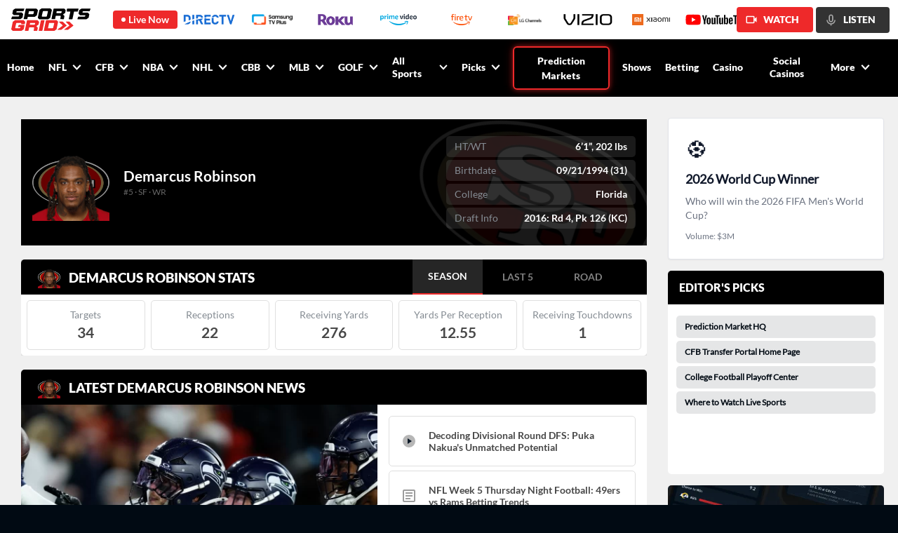

--- FILE ---
content_type: text/html; charset=utf-8
request_url: https://www.sportsgrid.com/nfl/players/demarcus-robinson/1231
body_size: 126181
content:
<!DOCTYPE html><html lang="en-us"><head><meta charSet="utf-8"/><link rel="icon" href="/favicon.ico"/><title>Demarcus Robinson | San Francisco 49ers | WR | SportsGrid.com</title><meta name="description" content="View the profile of San Francisco 49ers WR Demarcus Robinson on SportsGrid. Get the latest news, stats, player prop picks, related players, and more on SportsGrid.com."/><meta name="twitter:card" content="summary"/><meta name="twitter:title" content="Demarcus Robinson | San Francisco 49ers | WR | SportsGrid.com"/><meta name="twitter:description" content="View the profile of San Francisco 49ers WR Demarcus Robinson on SportsGrid. Get the latest news, stats, player prop picks, related players, and more on SportsGrid.com."/><meta name="twitter:image" content="https://app.sportsgrid.com/assets/images/og-logo_640x334.png"/><meta name="google" content="nositelinkssearchbox"/><meta name="viewport" content="initial-scale=1.0, width=device-width"/><meta property="og:locale" content="en_US"/><meta property="og:site_name" content="Sportsgrid"/><meta property="og:type" content="article"/><meta property="og:title" content="Demarcus Robinson | San Francisco 49ers | WR | SportsGrid.com"/><meta property="og:description" content="View the profile of San Francisco 49ers WR Demarcus Robinson on SportsGrid. Get the latest news, stats, player prop picks, related players, and more on SportsGrid.com."/><meta property="og:image" content="https://app.sportsgrid.com/assets/images/og-logo_640x334.png"/><meta property="og:image:type" content="image/png"/><meta property="og:image:width" content="640"/><meta property="og:image:height" content="334"/><meta property="og:image:secure_url" content="https://app.sportsgrid.com/assets/images/og-logo_640x334.png"/><meta property="article:published_time" content="2026-01-20 17:54:09"/><meta property="article:modified_time" content="2026-01-20 17:54:09"/><link rel="canonical" href="https://www.sportsgrid.com/nfl/players/demarcus-robinson/1231"/><meta property="og:url" content="https://www.sportsgrid.com/nfl/players/demarcus-robinson/1231"/><meta property="fb:app_id" content="787202675769601"/><script type="application/ld+json">{"@context":"https://schema.org","@language":"en","@graph":[{"@type":"Person","@id":"https://www.sportsgrid.com/nfl/players/demarcus-robinson/1231#profilePerson","description":"Demarcus Robinson is a WR for the San Francisco 49ers in the NFL.","name":"Demarcus Robinson","url":"https://www.sportsgrid.com/nfl/players/demarcus-robinson/1231","mainEntityOfPage":"https://www.sportsgrid.com/nfl/players/demarcus-robinson/1231","image":{"@type":"ImageObject","caption":"Demarcus Robinson, San Francisco 49ers","inLanguage":"en-US","contentUrl":"https://d3gys9eb0c01wp.cloudfront.net/SPORTSGRID_APP/player_images/NFL/46b16198-116f-4913-85db-2bc21462bd66.webp","width":250,"height":250},"memberOf":{"@type":"SportsTeam","name":"San Francisco 49ers","sport":"NFL"}},{"@type":"WebPage","@id":"https://www.sportsgrid.com/nfl/players/demarcus-robinson/1231#webpage","url":"https://www.sportsgrid.com/nfl/players/demarcus-robinson/1231","name":"Demarcus Robinson | San Francisco 49ers | WR | SportsGrid.com","description":"View the profile of San Francisco 49ers WR Demarcus Robinson on SportsGrid. Get the latest news, stats, player prop picks, related players, and more on SportsGrid.com.","inLanguage":"en-US","breadcrumb":{"@id":"https://www.sportsgrid.com/nfl/players/demarcus-robinson/1231#BreadcrumbList"},"mainEntity":{"@id":"https://www.sportsgrid.com/nfl/players/demarcus-robinson/1231#profilePerson"},"publisher":{"@id":"https://www.sportsgrid.com/#organization"},"potentialAction":[{"@type":"ReadAction","target":["https://www.sportsgrid.com/nfl/players/demarcus-robinson/1231"]}]},{"@type":"ItemList","@id":"https://www.sportsgrid.com/nfl/players/demarcus-robinson/1231#relatedPlayers","name":"Related Players","description":"Other players from the same team as Demarcus Robinson on the San Francisco 49ers roster.","itemListElement":[{"@type":"ListItem","position":1,"name":"Brock Purdy","url":"https://www.sportsgrid.com/nfl/players/brock-purdy/2655"},{"@type":"ListItem","position":2,"name":"Mac Jones","url":"https://www.sportsgrid.com/nfl/players/mac-jones/1941"},{"@type":"ListItem","position":3,"name":"Brian Robinson Jr.","url":"https://www.sportsgrid.com/nfl/players/brian-robinson/1187"},{"@type":"ListItem","position":4,"name":"Christian McCaffrey","url":"https://www.sportsgrid.com/nfl/players/christian-mccaffrey/2662"},{"@type":"ListItem","position":5,"name":"Jordan James","url":"https://www.sportsgrid.com/nfl/players/jordan-james/86401"},{"@type":"ListItem","position":6,"name":"Kyle Juszczyk","url":"https://www.sportsgrid.com/nfl/players/kyle-juszczyk/2631"},{"@type":"ListItem","position":7,"name":"Jauan Jennings","url":"https://www.sportsgrid.com/nfl/players/jauan-jennings/2622"},{"@type":"ListItem","position":8,"name":"Kendrick Bourne","url":"https://www.sportsgrid.com/nfl/players/kendrick-bourne/16217"},{"@type":"ListItem","position":9,"name":"Ricky Pearsall","url":"https://www.sportsgrid.com/nfl/players/ricky-pearsall/67399"},{"@type":"ListItem","position":10,"name":"Luke Farrell","url":"https://www.sportsgrid.com/nfl/players/luke-farrell/2744"},{"@type":"ListItem","position":11,"name":"Jake Tonges","url":"https://www.sportsgrid.com/nfl/players/jake-tonges/59017"},{"@type":"ListItem","position":12,"name":"Dee Winters","url":"https://www.sportsgrid.com/nfl/players/dee-winters/2644"},{"@type":"ListItem","position":13,"name":"Eric Kendricks","url":"https://www.sportsgrid.com/nfl/players/eric-kendricks/1145"},{"@type":"ListItem","position":14,"name":"Curtis Robinson","url":"https://www.sportsgrid.com/nfl/players/curtis-robinson/59009"},{"@type":"ListItem","position":15,"name":"Garret Wallow","url":"https://www.sportsgrid.com/nfl/players/garret-wallow/2316"},{"@type":"ListItem","position":16,"name":"C.J. West","url":"https://www.sportsgrid.com/nfl/players/cj-west/86397"},{"@type":"ListItem","position":17,"name":"Clelin Ferrell","url":"https://www.sportsgrid.com/nfl/players/clelin-ferrell/2612"},{"@type":"ListItem","position":18,"name":"Jordan Elliott","url":"https://www.sportsgrid.com/nfl/players/jordan-elliott/2335"},{"@type":"ListItem","position":19,"name":"Yetur Gross-Matos","url":"https://www.sportsgrid.com/nfl/players/yetur-gross-matos/2706"},{"@type":"ListItem","position":20,"name":"Keion White","url":"https://www.sportsgrid.com/nfl/players/keion-white/1973"},{"@type":"ListItem","position":21,"name":"Bryce Huff","url":"https://www.sportsgrid.com/nfl/players/bryce-huff/1533"},{"@type":"ListItem","position":22,"name":"Sam Okuayinonu","url":"https://www.sportsgrid.com/nfl/players/sam-okuayinonu/59012"},{"@type":"ListItem","position":23,"name":"Siran Neal","url":"https://www.sportsgrid.com/nfl/players/siran-neal/1670"},{"@type":"ListItem","position":24,"name":"Renardo Green","url":"https://www.sportsgrid.com/nfl/players/renardo-green/60020"},{"@type":"ListItem","position":25,"name":"Upton Stout","url":"https://www.sportsgrid.com/nfl/players/upton-stout/86184"},{"@type":"ListItem","position":26,"name":"Malik Mustapha","url":"https://www.sportsgrid.com/nfl/players/malik-mustapha/60094"},{"@type":"ListItem","position":27,"name":"Marques Sigle","url":"https://www.sportsgrid.com/nfl/players/marques-sigle/86398"},{"@type":"ListItem","position":28,"name":"Deommodore Lenoir","url":"https://www.sportsgrid.com/nfl/players/deommodore-lenoir/2654"},{"@type":"ListItem","position":29,"name":"Eddy Pineiro","url":"https://www.sportsgrid.com/nfl/players/eddy-pineiro/2666"},{"@type":"ListItem","position":30,"name":"Thomas Morstead","url":"https://www.sportsgrid.com/nfl/players/thomas-morstead/1577"},{"@type":"ListItem","position":31,"name":"Skyy Moore","url":"https://www.sportsgrid.com/nfl/players/skyy-moore/16151"},{"@type":"ListItem","position":32,"name":"Malik Turner","url":"https://www.sportsgrid.com/nfl/players/malik-turner/70081"},{"@type":"ListItem","position":33,"name":"George Kittle","url":"https://www.sportsgrid.com/nfl/players/george-kittle/2619"},{"@type":"ListItem","position":34,"name":"Jalen Graham","url":"https://www.sportsgrid.com/nfl/players/jalen-graham/2639"},{"@type":"ListItem","position":35,"name":"Alfred Collins","url":"https://www.sportsgrid.com/nfl/players/alfred-collins/86185"},{"@type":"ListItem","position":36,"name":"Robert Beal Jr.","url":"https://www.sportsgrid.com/nfl/players/robert-beal/2627"},{"@type":"ListItem","position":37,"name":"Ji'Ayir Brown","url":"https://www.sportsgrid.com/nfl/players/jiayir-brown/2628"},{"@type":"ListItem","position":38,"name":"Jason Pinnock","url":"https://www.sportsgrid.com/nfl/players/jason-pinnock/16038"},{"@type":"ListItem","position":39,"name":"Tatum Bethune","url":"https://www.sportsgrid.com/nfl/players/tatum-bethune/60093"},{"@type":"ListItem","position":40,"name":"Jon Weeks","url":"https://www.sportsgrid.com/nfl/players/jon-weeks/1919"},{"@type":"ListItem","position":41,"name":"Brayden Willis","url":"https://www.sportsgrid.com/nfl/players/brayden-willis/2632"},{"@type":"ListItem","position":42,"name":"Jake Brendel","url":"https://www.sportsgrid.com/nfl/players/jake-brendel/2630"},{"@type":"ListItem","position":43,"name":"Luke Gifford","url":"https://www.sportsgrid.com/nfl/players/luke-gifford/16283"},{"@type":"ListItem","position":44,"name":"Kalia Davis","url":"https://www.sportsgrid.com/nfl/players/kalia-davis/16365"},{"@type":"ListItem","position":45,"name":"Chase Lucas","url":"https://www.sportsgrid.com/nfl/players/chase-lucas/16247"},{"@type":"ListItem","position":46,"name":"Darrell Luter Jr.","url":"https://www.sportsgrid.com/nfl/players/darrell-luter/2640"},{"@type":"ListItem","position":47,"name":"Eli Apple","url":"https://www.sportsgrid.com/nfl/players/eli-apple/1501"},{"@type":"ListItem","position":48,"name":"Isaac Guerendo","url":"https://www.sportsgrid.com/nfl/players/isaac-guerendo/60022"},{"@type":"ListItem","position":49,"name":"Nick Martin","url":"https://www.sportsgrid.com/nfl/players/nick-martin/86183"},{"@type":"ListItem","position":50,"name":"Matt Gay","url":"https://www.sportsgrid.com/nfl/players/matt-gay/1823"},{"@type":"ListItem","position":51,"name":"Colton McKivitz","url":"https://www.sportsgrid.com/nfl/players/colton-mckivitz/2615"},{"@type":"ListItem","position":52,"name":"Spencer Burford","url":"https://www.sportsgrid.com/nfl/players/spencer-burford/2613"},{"@type":"ListItem","position":53,"name":"Kevin Givens","url":"https://www.sportsgrid.com/nfl/players/kevin-givens/2618"},{"@type":"ListItem","position":54,"name":"Adrian Martinez","url":"https://www.sportsgrid.com/nfl/players/adrian-martinez/70205"},{"@type":"ListItem","position":55,"name":"Jordan Watkins","url":"https://www.sportsgrid.com/nfl/players/jordan-watkins/86400"},{"@type":"ListItem","position":56,"name":"Trent Williams","url":"https://www.sportsgrid.com/nfl/players/trent-williams/2649"},{"@type":"ListItem","position":57,"name":"Mykel Williams","url":"https://www.sportsgrid.com/nfl/players/mykel-williams/86071"},{"@type":"ListItem","position":58,"name":"Hayden Rucci","url":"https://www.sportsgrid.com/nfl/players/hayden-rucci/60057"},{"@type":"ListItem","position":59,"name":"Dominick Puni","url":"https://www.sportsgrid.com/nfl/players/dominick-puni/60095"},{"@type":"ListItem","position":60,"name":"Fred Warner","url":"https://www.sportsgrid.com/nfl/players/fred-warner/2633"},{"@type":"ListItem","position":61,"name":"Nick Bosa","url":"https://www.sportsgrid.com/nfl/players/nick-bosa/2642"},{"@type":"ListItem","position":62,"name":"Kyzir White","url":"https://www.sportsgrid.com/nfl/players/kyzir-white/16319"},{"@type":"ListItem","position":63,"name":"Ben Bartch","url":"https://www.sportsgrid.com/nfl/players/ben-bartch/2625"},{"@type":"ListItem","position":64,"name":"Brandon Parker","url":"https://www.sportsgrid.com/nfl/players/brandon-parker/1777"},{"@type":"ListItem","position":65,"name":"Russell Gage Jr.","url":"https://www.sportsgrid.com/nfl/players/russell-gage/71891"},{"@type":"ListItem","position":66,"name":"Jacob Cowing","url":"https://www.sportsgrid.com/nfl/players/jacob-cowing/60021"},{"@type":"ListItem","position":67,"name":"Nick Zakelj","url":"https://www.sportsgrid.com/nfl/players/nick-zakelj/16358"},{"@type":"ListItem","position":68,"name":"Drake Nugent","url":"https://www.sportsgrid.com/nfl/players/drake-nugent/59394"},{"@type":"ListItem","position":69,"name":"Kurtis Rourke","url":"https://www.sportsgrid.com/nfl/players/kurtis-rourke/86395"},{"@type":"ListItem","position":70,"name":"Isaac Alarcon","url":"https://www.sportsgrid.com/nfl/players/isaac-alarcon/59011"},{"@type":"ListItem","position":71,"name":"Brandon Aiyuk","url":"https://www.sportsgrid.com/nfl/players/brandon-aiyuk/2653"},{"@type":"ListItem","position":72,"name":"Trent Taylor","url":"https://www.sportsgrid.com/nfl/players/trent-taylor/1711"},{"@type":"ListItem","position":73,"name":"Isaiah Prince","url":"https://www.sportsgrid.com/nfl/players/isaiah-prince/79156"},{"@type":"ListItem","position":74,"name":"Austen Pleasants","url":"https://www.sportsgrid.com/nfl/players/austen-pleasants/59025"},{"@type":"ListItem","position":75,"name":"Matt Hennessy","url":"https://www.sportsgrid.com/nfl/players/matt-hennessy/16107"},{"@type":"ListItem","position":76,"name":"Connor Colby","url":"https://www.sportsgrid.com/nfl/players/connor-colby/86393"},{"@type":"ListItem","position":77,"name":"Stone Blanton","url":"https://www.sportsgrid.com/nfl/players/stone-blanton/86724"},{"@type":"ListItem","position":78,"name":"Tre Tomlinson","url":"https://www.sportsgrid.com/nfl/players/tre-tomlinson/1254"},{"@type":"ListItem","position":79,"name":"Chris Conley","url":"https://www.sportsgrid.com/nfl/players/chris-conley/2651"},{"@type":"ListItem","position":80,"name":"Alex Barrett","url":"https://www.sportsgrid.com/nfl/players/alex-barrett/59008"},{"@type":"ListItem","position":81,"name":"Tashaun Gipson Sr.","url":"https://www.sportsgrid.com/nfl/players/tashaun-gipson/2656"},{"@type":"ListItem","position":82,"name":"De'Vondre Campbell Sr.","url":"https://www.sportsgrid.com/nfl/players/devondre-campbell/1993"},{"@type":"ListItem","position":83,"name":"Khalil Davis","url":"https://www.sportsgrid.com/nfl/players/khalil-davis/1887"},{"@type":"ListItem","position":84,"name":"Milo Eifler","url":"https://www.sportsgrid.com/nfl/players/milo-eifler/2541"},{"@type":"ListItem","position":85,"name":"Tarron Jackson","url":"https://www.sportsgrid.com/nfl/players/tarron-jackson/59228"},{"@type":"ListItem","position":86,"name":"Equanimeous St. Brown","url":"https://www.sportsgrid.com/nfl/players/equanimeous-st-brown/1700"},{"@type":"ListItem","position":87,"name":"Taybor Pepper","url":"https://www.sportsgrid.com/nfl/players/taybor-pepper/2611"},{"@type":"ListItem","position":88,"name":"Jon Feliciano","url":"https://www.sportsgrid.com/nfl/players/jon-feliciano/2621"},{"@type":"ListItem","position":89,"name":"Tanner Mordecai","url":"https://www.sportsgrid.com/nfl/players/tanner-mordecai/59397"},{"@type":"ListItem","position":90,"name":"Ke'Shawn Vaughn","url":"https://www.sportsgrid.com/nfl/players/keshawn-vaughn/58914"},{"@type":"ListItem","position":91,"name":"Terique Owens","url":"https://www.sportsgrid.com/nfl/players/terique-owens/59398"},{"@type":"ListItem","position":92,"name":"Junior Bergen","url":"https://www.sportsgrid.com/nfl/players/junior-bergen/86399"},{"@type":"ListItem","position":93,"name":"Shakel Brown","url":"https://www.sportsgrid.com/nfl/players/shakel-brown/16273"},{"@type":"ListItem","position":94,"name":"William Bradley-King","url":"https://www.sportsgrid.com/nfl/players/william-bradley-king/58912"},{"@type":"ListItem","position":95,"name":"Bruce Hector","url":"https://www.sportsgrid.com/nfl/players/bruce-hector/1574"},{"@type":"ListItem","position":96,"name":"Evan Anderson","url":"https://www.sportsgrid.com/nfl/players/evan-anderson/59395"},{"@type":"ListItem","position":97,"name":"Sebastian Valdez","url":"https://www.sportsgrid.com/nfl/players/sebastian-valdez/86725"},{"@type":"ListItem","position":98,"name":"Jakob Robinson","url":"https://www.sportsgrid.com/nfl/players/jakob-robinson/86394"},{"@type":"ListItem","position":99,"name":"Derrick Canteen","url":"https://www.sportsgrid.com/nfl/players/derrick-canteen/87422"},{"@type":"ListItem","position":100,"name":"Darrick Forrest","url":"https://www.sportsgrid.com/nfl/players/darrick-forrest/16077"},{"@type":"ListItem","position":101,"name":"Javon Baker","url":"https://www.sportsgrid.com/nfl/players/javon-baker/60297"},{"@type":"ListItem","position":102,"name":"Isaiah Bolden","url":"https://www.sportsgrid.com/nfl/players/isaiah-bolden/16222"},{"@type":"ListItem","position":103,"name":"Malik Knowles","url":"https://www.sportsgrid.com/nfl/players/malik-knowles/16098"},{"@type":"ListItem","position":104,"name":"Nate Sudfeld","url":"https://www.sportsgrid.com/nfl/players/nate-sudfeld/16255"},{"@type":"ListItem","position":105,"name":"Andrew Farmer II","url":"https://www.sportsgrid.com/nfl/players/andrew-farmer/1115"},{"@type":"ListItem","position":106,"name":"Patrick Taylor Jr.","url":"https://www.sportsgrid.com/nfl/players/patrick-taylor/2034"},{"@type":"ListItem","position":107,"name":"Demone Harris","url":"https://www.sportsgrid.com/nfl/players/demone-harris/2501"},{"@type":"ListItem","position":108,"name":"Jaylon Allen","url":"https://www.sportsgrid.com/nfl/players/jaylon-allen/59467"},{"@type":"ListItem","position":109,"name":"Andre Dillard","url":"https://www.sportsgrid.com/nfl/players/andre-dillard/2294"},{"@type":"ListItem","position":110,"name":"Bradlee Anae","url":"https://www.sportsgrid.com/nfl/players/bradlee-anae/16141"},{"@type":"ListItem","position":111,"name":"Andy Isabella","url":"https://www.sportsgrid.com/nfl/players/andy-isabella/58947"},{"@type":"ListItem","position":112,"name":"Colton Dowell","url":"https://www.sportsgrid.com/nfl/players/colton-dowell/16277"},{"@type":"ListItem","position":113,"name":"Briason Mays","url":"https://www.sportsgrid.com/nfl/players/briason-mays/59579"},{"@type":"ListItem","position":114,"name":"Keonte Lusk","url":"https://www.sportsgrid.com/nfl/players/keonte-lusk/59935"},{"@type":"ListItem","position":115,"name":"Nicholas Williams","url":"https://www.sportsgrid.com/nfl/players/nicholas-williams/73392"},{"@type":"ListItem","position":116,"name":"Jontre Kirklin","url":"https://www.sportsgrid.com/nfl/players/jontre-kirklin/72238"},{"@type":"ListItem","position":117,"name":"Lewis Kidd","url":"https://www.sportsgrid.com/nfl/players/lewis-kidd/1856"},{"@type":"ListItem","position":118,"name":"Tayler Hawkins","url":"https://www.sportsgrid.com/nfl/players/tayler-hawkins/16364"},{"@type":"ListItem","position":119,"name":"Frank Darby","url":"https://www.sportsgrid.com/nfl/players/frank-darby/58995"},{"@type":"ListItem","position":120,"name":"Alfredo Gutierrez","url":"https://www.sportsgrid.com/nfl/players/alfredo-gutierrez/59013"},{"@type":"ListItem","position":121,"name":"Pressley Harvin III","url":"https://www.sportsgrid.com/nfl/players/pressley-harvin/2154"},{"@type":"ListItem","position":122,"name":"Jaylon Moore","url":"https://www.sportsgrid.com/nfl/players/jaylon-moore/16382"},{"@type":"ListItem","position":123,"name":"Tracy Walker III","url":"https://www.sportsgrid.com/nfl/players/tracy-walker/2125"},{"@type":"ListItem","position":124,"name":"Austin Bryant","url":"https://www.sportsgrid.com/nfl/players/austin-bryant/59010"},{"@type":"ListItem","position":125,"name":"Matt Breida","url":"https://www.sportsgrid.com/nfl/players/matt-breida/1018"},{"@type":"ListItem","position":126,"name":"Pat Elflein","url":"https://www.sportsgrid.com/nfl/players/pat-elflein/16322"},{"@type":"ListItem","position":127,"name":"Nick Williams","url":"https://www.sportsgrid.com/nfl/players/nick-williams/1153"},{"@type":"ListItem","position":128,"name":"Logan Ryan","url":"https://www.sportsgrid.com/nfl/players/logan-ryan/2659"},{"@type":"ListItem","position":129,"name":"Terrance Mitchell","url":"https://www.sportsgrid.com/nfl/players/terrance-mitchell/59018"},{"@type":"ListItem","position":130,"name":"Adrian Amos","url":"https://www.sportsgrid.com/nfl/players/adrian-amos/1908"},{"@type":"ListItem","position":131,"name":"Logan Thomas","url":"https://www.sportsgrid.com/nfl/players/logan-thomas/1203"},{"@type":"ListItem","position":132,"name":"Erik Harris","url":"https://www.sportsgrid.com/nfl/players/erik-harris/58922"},{"@type":"ListItem","position":133,"name":"Jason Verrett","url":"https://www.sportsgrid.com/nfl/players/jason-verrett/16356"},{"@type":"ListItem","position":134,"name":"Nicholas Petit-Frere","url":"https://www.sportsgrid.com/nfl/players/nicholas-petit-frere/16284"},{"@type":"ListItem","position":135,"name":"DaShaun White","url":"https://www.sportsgrid.com/nfl/players/dashaun-white/74061"}]},{"@type":"BreadcrumbList","@id":"https://www.sportsgrid.com/nfl/players/demarcus-robinson/1231#BreadcrumbList","itemListElement":[{"@type":"ListItem","position":1,"name":"NFL","item":"https://www.sportsgrid.com/nfl"},{"@type":"ListItem","position":2,"name":"Depth Charts","item":"https://www.sportsgrid.com/nfl/depth-charts"},{"@type":"ListItem","position":3,"name":"San Francisco 49ers Depth Chart","item":"https://www.sportsgrid.com/nfl/depth-chart/san-francisco-49ers-depth-chart"},{"@type":"ListItem","position":4,"name":"Demarcus Robinson","item":"https://www.sportsgrid.com/nfl/players/demarcus-robinson/1231"}]}]}</script><link rel="manifest" href="/manifest.json"/><meta name="next-head-count" content="27"/><link rel="preload" href="https://dvoddu1zuaybw.cloudfront.net/_next/static/css/f92a9ada73a117d3.css" as="style"/><link rel="stylesheet" href="https://dvoddu1zuaybw.cloudfront.net/_next/static/css/f92a9ada73a117d3.css" data-n-g=""/><link rel="preload" href="https://dvoddu1zuaybw.cloudfront.net/_next/static/css/1a87e6f45268f755.css" as="style"/><link rel="stylesheet" href="https://dvoddu1zuaybw.cloudfront.net/_next/static/css/1a87e6f45268f755.css" data-n-p=""/><link rel="preload" href="https://dvoddu1zuaybw.cloudfront.net/_next/static/css/bf4e2eb8b7538ae5.css" as="style"/><link rel="stylesheet" href="https://dvoddu1zuaybw.cloudfront.net/_next/static/css/bf4e2eb8b7538ae5.css"/><link rel="preload" href="https://dvoddu1zuaybw.cloudfront.net/_next/static/css/c2ff7ec6e8b148e8.css" as="style"/><link rel="stylesheet" href="https://dvoddu1zuaybw.cloudfront.net/_next/static/css/c2ff7ec6e8b148e8.css"/><link rel="preload" href="https://dvoddu1zuaybw.cloudfront.net/_next/static/css/41d5439428707725.css" as="style"/><link rel="stylesheet" href="https://dvoddu1zuaybw.cloudfront.net/_next/static/css/41d5439428707725.css"/><noscript data-n-css=""></noscript><script defer="" nomodule="" src="https://dvoddu1zuaybw.cloudfront.net/_next/static/chunks/polyfills-c67a75d1b6f99dc8.js"></script><script defer="" src="https://dvoddu1zuaybw.cloudfront.net/_next/static/chunks/6914-db5885ab64814c57.js"></script><script defer="" src="https://dvoddu1zuaybw.cloudfront.net/_next/static/chunks/3238-e69c65514ddcd9c7.js"></script><script defer="" src="https://dvoddu1zuaybw.cloudfront.net/_next/static/chunks/4446.3272174cc19cd75d.js"></script><script defer="" src="https://dvoddu1zuaybw.cloudfront.net/_next/static/chunks/299.fa5bdfa021fdb55d.js"></script><script defer="" src="https://dvoddu1zuaybw.cloudfront.net/_next/static/chunks/8576.ef0b963a1d04585e.js"></script><script defer="" src="https://dvoddu1zuaybw.cloudfront.net/_next/static/chunks/6646-17266553171bbfb6.js"></script><script defer="" src="https://dvoddu1zuaybw.cloudfront.net/_next/static/chunks/5402-8a18fab1a13646f7.js"></script><script src="https://dvoddu1zuaybw.cloudfront.net/_next/static/chunks/webpack-9ba91fac77231091.js" defer=""></script><script src="https://dvoddu1zuaybw.cloudfront.net/_next/static/chunks/framework-2fe4cb6473b20297.js" defer=""></script><script src="https://dvoddu1zuaybw.cloudfront.net/_next/static/chunks/main-721ab971a0c8af58.js" defer=""></script><script src="https://dvoddu1zuaybw.cloudfront.net/_next/static/chunks/pages/_app-e47e399325776474.js" defer=""></script><script src="https://dvoddu1zuaybw.cloudfront.net/_next/static/chunks/1529-d537f5e5072f1020.js" defer=""></script><script src="https://dvoddu1zuaybw.cloudfront.net/_next/static/chunks/82-c3348c444e553232.js" defer=""></script><script src="https://dvoddu1zuaybw.cloudfront.net/_next/static/chunks/897-386032e4d7aa5128.js" defer=""></script><script src="https://dvoddu1zuaybw.cloudfront.net/_next/static/chunks/5127-047ce94545c33312.js" defer=""></script><script src="https://dvoddu1zuaybw.cloudfront.net/_next/static/chunks/7817-7bd828f82e0f0220.js" defer=""></script><script src="https://dvoddu1zuaybw.cloudfront.net/_next/static/chunks/338-f7c975897bb801d5.js" defer=""></script><script src="https://dvoddu1zuaybw.cloudfront.net/_next/static/chunks/6862-8fee18357056147c.js" defer=""></script><script src="https://dvoddu1zuaybw.cloudfront.net/_next/static/chunks/4287-c8e4a2ecee84fdd0.js" defer=""></script><script src="https://dvoddu1zuaybw.cloudfront.net/_next/static/chunks/3179-5066ed72bf28d2a1.js" defer=""></script><script src="https://dvoddu1zuaybw.cloudfront.net/_next/static/chunks/4332-30e6a782e600f228.js" defer=""></script><script src="https://dvoddu1zuaybw.cloudfront.net/_next/static/chunks/pages/%5Bsportname%5D/players/%5B...playerinfo%5D-e12fb9cc719a067f.js" defer=""></script><script src="https://dvoddu1zuaybw.cloudfront.net/_next/static/ZE8jL7nNW9gU6lHweOAOz/_buildManifest.js" defer=""></script><script src="https://dvoddu1zuaybw.cloudfront.net/_next/static/ZE8jL7nNW9gU6lHweOAOz/_ssgManifest.js" defer=""></script></head><body><div id="__next"><div class="sticky z-50 top-0"><div class="py-2 pl-4 pr-3 items-center bg-white relative max-[767px]:pl-0 max-[767px]:py-0 max-[767px]:pr-1 flex" id="top_live_container"><div class="min-w-[113px] max-[767px]:hidden"><a href="/"><img alt="SportsGrid Inc logo" src="https://dvoddu1zuaybw.cloudfront.net/assets/images/sportsgrid_logo.svg"/></a></div><div class="flex items-center bg-[#EE292A] text-white px-[12px] py-1 rounded-[4px] cursor-pointer max-w-[93px] ml-8 max-[767px]:ml-0 max-[767px]:rounded-none max-[767px]:h-[40px] max-[767px]:uppercase" id="live_butten"><span class="w-[6px] h-[6px] rounded-full bg-white max-[767px]:w-[10px] max-[767px]:h-[10px]"></span><span class=" pl-1 font-lato-bold text-[14px] leading-[18px] max-md:hidden whitespace-nowrap max-[767px]:font-lato-extrabold max-[767px]:pl-2">Live Now</span><span class="pl-1 font-lato-bold text-[14px] leading-[18px] md:hidden max-[767px]:font-lato-extrabold max-[767px]:pl-2">Live</span></div><div class="style_scrolllWrap__xoNKu flex items-center overflow-x-scroll scrollbar-hide h-[40px] flex-1"><div class="flex h-full" data-nosnippet="true"><div class="cursor-pointer w-[90px] h-[40px] items-center content-center flex items-center justify-center" data-nosnippet="true"><div class="style_logo_image__iAGxs"><img loading="lazy" layout="fill" objectFit="contain" objectPosition="cover" src="https://d3gys9eb0c01wp.cloudfront.net/SPORTSGRID_APP/whereToWatch/1761915786.svg" alt="DIRECTV" data-nosnippet="true" class="w-auto object-contain max-w-none h-[16px]"/></div></div><div class="cursor-pointer w-[90px] h-[40px] items-center content-center flex items-center justify-center" data-nosnippet="true"><div class="style_logo_image__iAGxs"><img loading="lazy" layout="fill" objectFit="contain" objectPosition="cover" src="https://d3gys9eb0c01wp.cloudfront.net/SPORTSGRID_APP/whereToWatch/samsung-tv-plus_1677000620.png" alt="Samsung TV Plus" data-nosnippet="true" class="w-auto object-contain max-w-none h-[16px]"/></div></div><div class="cursor-pointer w-[90px] h-[40px] items-center content-center flex items-center justify-center" data-nosnippet="true"><div class="style_logo_image__iAGxs"><img loading="lazy" layout="fill" objectFit="contain" objectPosition="cover" src="https://d3gys9eb0c01wp.cloudfront.net/SPORTSGRID_APP/whereToWatch/1745584090.png" alt="Roku TV" data-nosnippet="true" class="w-auto object-contain max-w-none h-[16px]"/></div></div><div class="cursor-pointer w-[90px] h-[40px] items-center content-center flex items-center justify-center" data-nosnippet="true"><div class="style_logo_image__iAGxs"><img loading="lazy" layout="fill" objectFit="contain" objectPosition="cover" src="https://d3gys9eb0c01wp.cloudfront.net/SPORTSGRID_APP/whereToWatch/1745583924.png" alt="Amazon Prime Video" data-nosnippet="true" class="w-auto object-contain max-w-none h-[16px]"/></div></div><div class="cursor-pointer w-[90px] h-[40px] items-center content-center flex items-center justify-center" data-nosnippet="true"><div class="style_logo_image__iAGxs"><img loading="lazy" layout="fill" objectFit="contain" objectPosition="cover" src="https://d3gys9eb0c01wp.cloudfront.net/SPORTSGRID_APP/whereToWatch/Amazon_Fire_TV_logo_1682444339.png" alt="FireTV" data-nosnippet="true" class="w-auto object-contain max-w-none h-[16px]"/></div></div><div class="cursor-pointer w-[90px] h-[40px] items-center content-center flex items-center justify-center" data-nosnippet="true"><div class="style_logo_image__iAGxs"><img loading="lazy" layout="fill" objectFit="contain" objectPosition="cover" src="https://d3gys9eb0c01wp.cloudfront.net/SPORTSGRID_APP/whereToWatch/lg-channels-logo_1676400511.png" alt="LG Channels" data-nosnippet="true" class="w-auto object-contain max-w-none h-[16px]"/></div></div><div class="cursor-pointer w-[90px] h-[40px] items-center content-center flex items-center justify-center" data-nosnippet="true"><div class="style_logo_image__iAGxs"><img loading="lazy" layout="fill" objectFit="contain" objectPosition="cover" src="https://d3gys9eb0c01wp.cloudfront.net/SPORTSGRID_APP/whereToWatch/1745584237.png" alt="Vizio" data-nosnippet="true" class="w-auto object-contain max-w-none h-[16px]"/></div></div><div class="cursor-pointer w-[90px] h-[40px] items-center content-center flex items-center justify-center" data-nosnippet="true"><div class="style_logo_image__iAGxs"><img loading="lazy" layout="fill" objectFit="contain" objectPosition="cover" src="https://d3gys9eb0c01wp.cloudfront.net/SPORTSGRID_APP/whereToWatch/xiaomi_1675280865.png" alt="Xiaomi" data-nosnippet="true" class="w-auto object-contain max-w-none h-[16px]"/></div></div><div class="cursor-pointer w-[90px] h-[40px] items-center content-center flex items-center justify-center" data-nosnippet="true"><div class="style_logo_image__iAGxs"><img loading="lazy" layout="fill" objectFit="contain" objectPosition="cover" src="https://d3gys9eb0c01wp.cloudfront.net/SPORTSGRID_APP/whereToWatch/YouTube_TV_logo_1674798307.svg" alt="YouTube TV" data-nosnippet="true" class="w-auto object-contain max-w-none h-[16px]"/></div></div><div class="cursor-pointer w-[90px] h-[40px] items-center content-center flex items-center justify-center" data-nosnippet="true"><div class="style_logo_image__iAGxs"><img loading="lazy" layout="fill" objectFit="contain" objectPosition="cover" src="https://d3gys9eb0c01wp.cloudfront.net/SPORTSGRID_APP/whereToWatch/FuboTV_logo_1674798241.svg" alt="FuboTV" data-nosnippet="true" class="w-auto object-contain max-w-none h-[16px]"/></div></div><div class="cursor-pointer w-[90px] h-[40px] items-center content-center flex items-center justify-center" data-nosnippet="true"><div class="style_logo_image__iAGxs"><img loading="lazy" layout="fill" objectFit="contain" objectPosition="cover" src="https://d3gys9eb0c01wp.cloudfront.net/SPORTSGRID_APP/whereToWatch/Plex_logo_1674812480.svg" alt="Plex" data-nosnippet="true" class="w-auto object-contain max-w-none h-[16px]"/></div></div><div class="cursor-pointer w-[90px] h-[40px] items-center content-center flex items-center justify-center" data-nosnippet="true"><div class="style_logo_image__iAGxs"><img loading="lazy" layout="fill" objectFit="contain" objectPosition="cover" src="https://d3gys9eb0c01wp.cloudfront.net/SPORTSGRID_APP/whereToWatch/Sling_TV_logo_1674812730.svg" alt="Sling Tv" data-nosnippet="true" class="w-auto object-contain max-w-none h-[16px]"/></div></div><div class="cursor-pointer w-[90px] h-[40px] items-center content-center flex items-center justify-center" data-nosnippet="true"><div class="style_logo_image__iAGxs"><img loading="lazy" layout="fill" objectFit="contain" objectPosition="cover" src="https://d3gys9eb0c01wp.cloudfront.net/SPORTSGRID_APP/whereToWatch/vidaa.5ab20c89_1675341037.svg" alt="VIDAA" data-nosnippet="true" class="w-auto object-contain max-w-none h-[16px]"/></div></div><div class="cursor-pointer w-[90px] h-[40px] items-center content-center flex items-center justify-center" data-nosnippet="true"><div class="style_logo_image__iAGxs"><img loading="lazy" layout="fill" objectFit="contain" objectPosition="cover" src="https://d3gys9eb0c01wp.cloudfront.net/SPORTSGRID_APP/whereToWatch/TCL_1675275779.png" alt="TCL" data-nosnippet="true" class="w-auto object-contain max-w-none h-[16px]"/></div></div><div class="cursor-pointer w-[90px] h-[40px] items-center content-center flex items-center justify-center" data-nosnippet="true"><div class="style_logo_image__iAGxs"><img loading="lazy" layout="fill" objectFit="contain" objectPosition="cover" src="https://d3gys9eb0c01wp.cloudfront.net/SPORTSGRID_APP/whereToWatch/1723530036.png" alt="FreeCast" data-nosnippet="true" class="w-auto object-contain max-w-none h-[16px]"/></div></div><div class="cursor-pointer w-[90px] h-[40px] items-center content-center flex items-center justify-center" data-nosnippet="true"><div class="style_logo_image__iAGxs"><img loading="lazy" layout="fill" objectFit="contain" objectPosition="cover" src="https://d3gys9eb0c01wp.cloudfront.net/SPORTSGRID_APP/whereToWatch/Local_Now_logo_1675282298.png" alt="Local Now" data-nosnippet="true" class="w-auto object-contain max-w-none h-[16px]"/></div></div><div class="cursor-pointer w-[90px] h-[40px] items-center content-center flex items-center justify-center" data-nosnippet="true"><div class="style_logo_image__iAGxs"><img loading="lazy" layout="fill" objectFit="contain" objectPosition="cover" src="https://d3gys9eb0c01wp.cloudfront.net/SPORTSGRID_APP/whereToWatch/newsportstv_1675354794.png" alt="Sports.Tv" data-nosnippet="true" class="w-auto object-contain max-w-none h-[16px]"/></div></div><div class="cursor-pointer w-[90px] h-[40px] items-center content-center flex items-center justify-center" data-nosnippet="true"><div class="style_logo_image__iAGxs"><img loading="lazy" layout="fill" objectFit="contain" objectPosition="cover" src="https://d3gys9eb0c01wp.cloudfront.net/SPORTSGRID_APP/whereToWatch/stremium_1676639377.png" alt="Stremium" data-nosnippet="true" class="w-auto object-contain max-w-none h-[16px]"/></div></div><div class="cursor-pointer w-[90px] h-[40px] items-center content-center flex items-center justify-center" data-nosnippet="true"><div class="style_logo_image__iAGxs"><img loading="lazy" layout="fill" objectFit="contain" objectPosition="cover" src="https://d3gys9eb0c01wp.cloudfront.net/SPORTSGRID_APP/whereToWatch/newRad_1675354424.png" alt="Rad TV" data-nosnippet="true" class="w-auto object-contain max-w-none h-[16px]"/></div></div><div class="cursor-pointer w-[90px] h-[40px] items-center content-center flex items-center justify-center" data-nosnippet="true"><div class="style_logo_image__iAGxs"><img loading="lazy" layout="fill" objectFit="contain" objectPosition="cover" src="https://d3gys9eb0c01wp.cloudfront.net/SPORTSGRID_APP/whereToWatch/1728916682.png" alt="Free Live Sports" data-nosnippet="true" class="w-auto object-contain max-w-none h-[16px]"/></div></div><div class="cursor-pointer w-[90px] h-[40px] items-center content-center flex items-center justify-center" data-nosnippet="true"><div class="style_logo_image__iAGxs"><img loading="lazy" layout="fill" objectFit="contain" objectPosition="cover" src="https://d3gys9eb0c01wp.cloudfront.net/SPORTSGRID_APP/whereToWatch/YouTube_Logo_2017_1675283451.svg" alt="YouTube" data-nosnippet="true" class="w-auto object-contain max-w-none h-[16px]"/></div></div></div></div><div class="relative z-20 max-md:w-[99px] max-[767px]:w-[92px] flex items-center" id="watch_butten"><div class="flex items-center bg-[#EE292A] py-[9px] pl-[12px] pr-[20px] rounded-[4px] mr-1 max-[767px]:mr-0 cursor-pointer"><span class="max-[767px]:hidden"><svg width="18" height="18" viewBox="0 0 18 18" fill="none" xmlns="http://www.w3.org/2000/svg"><path d="M13.5 5.25C13.5 4.42275 12.8273 3.75 12 3.75H3C2.17275 3.75 1.5 4.42275 1.5 5.25V12.75C1.5 13.5773 2.17275 14.25 3 14.25H12C12.8273 14.25 13.5 13.5773 13.5 12.75V10.2502L16.5 12.75V5.25L13.5 7.74975V5.25ZM12.0015 12.75H3V5.25H12L12.0007 8.99925L12 9L12.0007 9.00075L12.0015 12.75Z" fill="white"></path></svg></span><p class="ml-2 leading-[18px] text-[14px] font-lato-extrabold text-[#ffffff]">WATCH</p></div><div class=" max-[767px]:hidden"><a target="_blank" class="flex items-center bg-[#333333] py-[9px] pl-[12px] pr-[20px] rounded-[4px]" href="https://sportsgridradio.com/"><span><svg width="19" height="19" viewBox="0 0 19 19" fill="none" xmlns="http://www.w3.org/2000/svg"><path d="M12.6668 9.4997V4.7497C12.6668 2.99457 11.2537 1.56641 9.51679 1.56641C9.46107 1.56674 9.40556 1.57338 9.35133 1.5862C8.53849 1.62561 7.7719 1.97598 7.21017 2.56482C6.64844 3.15366 6.33457 3.9359 6.3335 4.7497V9.4997C6.3335 11.2461 7.75375 12.6664 9.50016 12.6664C11.2466 12.6664 12.6668 11.2461 12.6668 9.4997ZM7.91683 9.4997V4.7497C7.91683 3.87649 8.62695 3.16636 9.50016 3.16636C9.54345 3.16638 9.58665 3.1624 9.6292 3.15449C10.4407 3.21386 11.0835 3.90657 11.0835 4.7497V9.4997C11.0835 10.3729 10.3734 11.083 9.50016 11.083C8.62695 11.083 7.91683 10.3729 7.91683 9.4997Z" fill="#A7A7A7"></path><path d="M4.74984 9.5H3.1665C3.1665 12.7237 5.5898 15.3868 8.70817 15.7787V17.4167H10.2915V15.7787C13.4099 15.3868 15.8332 12.7245 15.8332 9.5H14.2498C14.2498 12.1196 12.1195 14.25 9.49984 14.25C6.88021 14.25 4.74984 12.1196 4.74984 9.5Z" fill="#A7A7A7"></path></svg></span><p class="ml-2 leading-[18px] text-[14px] font-lato-extrabold text-[#ffffff]">LISTEN</p></a></div></div></div><header class="MainNavigation_header__WuiTa flex items-center min-[1200px]:pr-[30px] py-[10px] max-[1023px]:px-4 max-[1023px]:py-[18px] max-[1200px]:pr-1  min-[1024px]:min-h-[54px] test" id="header"><div class="site_logo min-[1024px]:hidden"><a href="/"><img alt="SportsGrid Inc logo" src="https://dvoddu1zuaybw.cloudfront.net/assets/images/sportsgrid_mobile_logo.svg"/></a></div><button class="min-[1024px]:hidden navbar-toggler text-gray-200 border-0 hover:shadow-none hover:no-underline bg-transparent focus:outline-none focus:ring-0 focus:shadow-none focus:no-underline" type="button" data-bs-toggle="collapse" data-bs-target="#navbarSupportedContent1" aria-controls="navbarSupportedContent" aria-expanded="false" aria-label="Toggle navigation"><svg width="21" height="17" viewBox="0 0 21 17" fill="none" xmlns="http://www.w3.org/2000/svg"><rect y="0.5" width="20" height="2" fill="#83878B"></rect><rect y="7.5" width="20" height="2" fill="#83878B"></rect><rect y="14.5" width="20" height="2" fill="#83878B"></rect></svg></button><nav id="main_nav" class="hidden fixed w-full left-0 right-0 top-[53px] mobileMenu bg-[#010A13] bottom-0 overflow-auto pb-[80px] pl-4 pr-4 font-lato-extrabold"><div class="lg:hidden pt-[11px] pb-[10px]"></div><ul class="items-center divide-[#293541] text-[16px] leading-[19px]"><li class=""><a target="_self" class="block pt-5 pb-5 " href="/">Home</a></li><li class=""><p class="flex items-center justify-between pr-2 pt-5 pb-5 cursor-pointer text_label hover:text-[#EE292A]"><span class="">NFL</span><span class="arrowUp"><svg width="13" height="8" viewBox="0 0 13 8" fill="none" xmlns="http://www.w3.org/2000/svg"><path d="M0.5 1.58854L6.5 8L12.5 1.58854L11.0134 -5.30832e-07L6.5 4.82292L1.98659 -7.50596e-08L0.5 1.58854Z" fill="white"></path></svg></span></p><ul class="MainNavigation_subMenu__Z89bD pl-4 nfl dropdown" id="nfl"><li class=""><a target="_self" class="block pb-4 " href="/nfl">NFL</a></li><li class=""><a target="_self" class="block pb-4 " href="/nfl/depth-charts">Depth Charts</a></li><li class=""><a target="_self" class="block pb-4 " href="/nfl/nfl-free-agency">Free Agency</a></li><li class=""><a target="_self" class="block pb-4 " href="/nfl/nfl-draft">NFL Draft</a></li></ul></li><li class=""><p class="flex items-center justify-between pr-2 pt-5 pb-5 cursor-pointer text_label hover:text-[#EE292A]"><span class="">CFB</span><span class="arrowUp"><svg width="13" height="8" viewBox="0 0 13 8" fill="none" xmlns="http://www.w3.org/2000/svg"><path d="M0.5 1.58854L6.5 8L12.5 1.58854L11.0134 -5.30832e-07L6.5 4.82292L1.98659 -7.50596e-08L0.5 1.58854Z" fill="white"></path></svg></span></p><ul class="MainNavigation_subMenu__Z89bD pl-4 ncaaf dropdown" id="ncaaf"><li class=""><a target="_self" class="block pb-4 " href="/ncaaf">CFB</a></li><li class=""><a target="_self" class="block pb-4 " href="/ncaaf/acc-football">ACC</a></li><li class=""><a target="_self" class="block pb-4 " href="/ncaaf/big-ten-football">Big Ten</a></li><li class=""><a target="_self" class="block pb-4 " href="/ncaaf/sec-football">SEC</a></li><li class=""><a target="_self" class="block pb-4 " href="/ncaaf/transfer-portal">Transfer Portal</a></li><li class=""><a target="_self" class="block pb-4 " href="/ncaaf/transfer-portal-player-ranking">Transfer Portal Rankings</a></li><li class=""><a target="_self" class="block pb-4 " href="/ncaaf/group-of-five-football">Group of Five</a></li><li class=""><a target="_self" class="block pb-4 " href="/ncaaf/college-football-playoff">College Football Playoff</a></li><li class=""><a target="_self" class="block pb-4 " href="/ncaaf/heisman">Heisman</a></li></ul></li><li class=""><p class="flex items-center justify-between pr-2 pt-5 pb-5 cursor-pointer text_label hover:text-[#EE292A]"><span class="">NBA</span><span class="arrowUp"><svg width="13" height="8" viewBox="0 0 13 8" fill="none" xmlns="http://www.w3.org/2000/svg"><path d="M0.5 1.58854L6.5 8L12.5 1.58854L11.0134 -5.30832e-07L6.5 4.82292L1.98659 -7.50596e-08L0.5 1.58854Z" fill="white"></path></svg></span></p><ul class="MainNavigation_subMenu__Z89bD pl-4 nba dropdown" id="nba"><li class=""><a target="_self" class="block pb-4 " href="/nba">NBA</a></li><li class=""><a target="_self" class="block pb-4 " href="/nba/depth-charts">Depth Charts</a></li><li class=""><a target="_self" class="block pb-4 " href="/nba/nba-draft">NBA Draft</a></li><li class=""><a target="_self" class="block pb-4 " href="/nba/nba-trades">NBA Tracker</a></li><li class=""><a target="_self" class="block pb-4 " href="/nba/nba-free-agency">NBA Free Agency</a></li></ul></li><li class=""><p class="flex items-center justify-between pr-2 pt-5 pb-5 cursor-pointer text_label hover:text-[#EE292A]"><span class="">NHL</span><span class="arrowUp"><svg width="13" height="8" viewBox="0 0 13 8" fill="none" xmlns="http://www.w3.org/2000/svg"><path d="M0.5 1.58854L6.5 8L12.5 1.58854L11.0134 -5.30832e-07L6.5 4.82292L1.98659 -7.50596e-08L0.5 1.58854Z" fill="white"></path></svg></span></p><ul class="MainNavigation_subMenu__Z89bD pl-4 nhl dropdown" id="nhl"><li class=""><a target="_self" class="block pb-4 " href="/nhl">NHL</a></li><li class=""><a target="_self" class="block pb-4 " href="/nhl/depth-charts">Depth Charts</a></li><li class=""><a target="_self" class="block pb-4 " href="/nhl/starting-goalies">Starting Goalies</a></li></ul></li><li class=""><p class="flex items-center justify-between pr-2 pt-5 pb-5 cursor-pointer text_label hover:text-[#EE292A]"><span class="">CBB</span><span class="arrowUp"><svg width="13" height="8" viewBox="0 0 13 8" fill="none" xmlns="http://www.w3.org/2000/svg"><path d="M0.5 1.58854L6.5 8L12.5 1.58854L11.0134 -5.30832e-07L6.5 4.82292L1.98659 -7.50596e-08L0.5 1.58854Z" fill="white"></path></svg></span></p><ul class="MainNavigation_subMenu__Z89bD pl-4 ncaab dropdown" id="ncaab"><li class=""><a target="_self" class="block pb-4 " href="/ncaab">CBB</a></li><li class=""><a target="_self" class="block pb-4 " href="/ncaab/big-east-basketball">Big East</a></li><li class=""><a target="_self" class="block pb-4 " href="/ncaab/march-madness-bracketology">March Madness</a></li><li class=""><a target="_self" class="block pb-4 " href="/ncaab/college-basketball-transfer-portal">Transfer Portal</a></li><li class=""><a target="_self" class="block pb-4 " href="/ncaab/transfer-portal-player-ranking">Transfer Portal Rankings</a></li></ul></li><li class=""><p class="flex items-center justify-between pr-2 pt-5 pb-5 cursor-pointer text_label hover:text-[#EE292A]"><span class="">MLB</span><span class="arrowUp"><svg width="13" height="8" viewBox="0 0 13 8" fill="none" xmlns="http://www.w3.org/2000/svg"><path d="M0.5 1.58854L6.5 8L12.5 1.58854L11.0134 -5.30832e-07L6.5 4.82292L1.98659 -7.50596e-08L0.5 1.58854Z" fill="white"></path></svg></span></p><ul class="MainNavigation_subMenu__Z89bD pl-4 mlb dropdown" id="mlb"><li class=""><a target="_self" class="block pb-4 " href="/mlb">MLB</a></li><li class=""><a target="_self" class="block pb-4 " href="/mlb/depth-charts">Depth Charts</a></li><li class=""><a target="_self" class="block pb-4 " href="/mlb/mlb-trade-central">MLB Trade Central</a></li><li class=""><a target="_self" class="block pb-4 " href="/mlb/mlb-free-agency">MLB Free Agency</a></li></ul></li><li class=""><p class="flex items-center justify-between pr-2 pt-5 pb-5 cursor-pointer text_label hover:text-[#EE292A]"><span class="">GOLF</span><span class="arrowUp"><svg width="13" height="8" viewBox="0 0 13 8" fill="none" xmlns="http://www.w3.org/2000/svg"><path d="M0.5 1.58854L6.5 8L12.5 1.58854L11.0134 -5.30832e-07L6.5 4.82292L1.98659 -7.50596e-08L0.5 1.58854Z" fill="white"></path></svg></span></p><ul class="MainNavigation_subMenu__Z89bD pl-4 golf dropdown" id="golf"><li class=""><a target="_self" class="block pb-4 " href="/golf">GOLF</a></li><li class=""><a target="_self" class="block pb-4 " href="/livgolf">LIV Golf</a></li><li class=""><a target="_self" class="block pb-4 " href="/pga-tour">PGA Tour</a></li></ul></li><li class=""><p class="flex items-center justify-between pr-2 pt-5 pb-5 cursor-pointer text_label hover:text-[#EE292A]"><span class="">All Sports</span><span class="arrowUp"><svg width="13" height="8" viewBox="0 0 13 8" fill="none" xmlns="http://www.w3.org/2000/svg"><path d="M0.5 1.58854L6.5 8L12.5 1.58854L11.0134 -5.30832e-07L6.5 4.82292L1.98659 -7.50596e-08L0.5 1.58854Z" fill="white"></path></svg></span></p><ul class="MainNavigation_subMenu__Z89bD pl-4 all_sports dropdown" id="all_sports"><li class=""><a target="_self" class="block pb-4 " href="/college-baseball">College Baseball</a></li><li class=""><a target="_self" class="block pb-4 " href="/horse-racing">Horse Racing</a></li><li class=""><a target="_self" class="block pb-4 " href="/mma">MMA</a></li><li class=""><a target="_self" class="block pb-4 " href="/soccer">SOCCER</a></li><li class=""><a target="_self" class="block pb-4 " href="/wnba">WNBA</a></li></ul></li><li class=""><p class="flex items-center justify-between pr-2 pt-5 pb-5 cursor-pointer text_label hover:text-[#EE292A]"><span class="">Picks</span><span class="arrowUp"><svg width="13" height="8" viewBox="0 0 13 8" fill="none" xmlns="http://www.w3.org/2000/svg"><path d="M0.5 1.58854L6.5 8L12.5 1.58854L11.0134 -5.30832e-07L6.5 4.82292L1.98659 -7.50596e-08L0.5 1.58854Z" fill="white"></path></svg></span></p><ul class="MainNavigation_subMenu__Z89bD pl-4 picks dropdown" id="picks"><li class=""><a target="_self" class="block pb-4 " href="/cbb/picks">CBB Game Picks</a></li><li class=""><a target="_self" class="block pb-4 " href="/cbb/player-props">CBB Props Picks</a></li><li class=""><a target="_self" class="block pb-4 " href="/ncaaf/picks">CFB Game Picks</a></li><li class=""><a target="_self" class="block pb-4 " href="/ncaaf/player-props">CFB Props Picks</a></li><li class=""><a target="_self" class="block pb-4 " href="/mlb/picks">MLB Game Picks</a></li><li class=""><a target="_self" class="block pb-4 " href="/mlb/player-props">MLB Props Picks</a></li><li class=""><a target="_self" class="block pb-4 " href="/nba/picks">NBA Game Picks</a></li><li class=""><a target="_self" class="block pb-4 " href="/nba/player-props">NBA Props Picks</a></li><li class=""><a target="_self" class="block pb-4 " href="/nfl/picks">NFL Game Picks</a></li><li class=""><a target="_self" class="block pb-4 " href="/nfl/player-props">NFL Props Picks</a></li><li class=""><a target="_self" class="block pb-4 " href="/nhl/picks">NHL Game Picks</a></li><li class=""><a target="_self" class="block pb-4 " href="/nhl/player-props">NHL Props Picks</a></li><li class=""><a target="_self" class="block pb-4 " href="/wnba/picks">WNBA Game Picks</a></li><li class=""><a target="_self" class="block pb-4 " href="/wnba/player-props">WNBA Props Picks</a></li></ul></li><li class=""><a target="_self" class="block pt-5 pb-5 text-[#EE292A] animate-pulse" href="/prediction-market">Prediction Markets</a></li><li class=""><a target="_self" class="block pt-5 pb-5 " href="/shows">Shows</a></li><li class=""><a target="_self" class="block pt-5 pb-5 " href="/betting">Betting</a></li><li class=""><a target="_self" class="block pt-5 pb-5 " href="/casino">Casino</a></li><li class=""><a target="_self" class="block pt-5 pb-5 " href="/social-casinos">Social Casinos</a></li><li class=""><p class="flex items-center justify-between pr-2 pt-5 pb-5 cursor-pointer text_label hover:text-[#EE292A]"><span class="">More</span><span class="arrowUp"><svg width="13" height="8" viewBox="0 0 13 8" fill="none" xmlns="http://www.w3.org/2000/svg"><path d="M0.5 1.58854L6.5 8L12.5 1.58854L11.0134 -5.30832e-07L6.5 4.82292L1.98659 -7.50596e-08L0.5 1.58854Z" fill="white"></path></svg></span></p><ul class="MainNavigation_subMenu__Z89bD pl-4 more dropdown" id="more"><li class=""><a target="_self" class="block pb-4 " href="/talent">Personalities</a></li><li class=""><a target="_self" class="block pb-4 " href="/authors">Authors</a></li><li class=""><a target="_self" class="block pb-4 " href="/about">About Us</a></li><li class=""><a target="_self" class="block pb-4 " href="/contact">Contact Us</a></li><li class=""><a target="_self" class="block pb-4 " href="/where-to-watch">Where to Watch</a></li><li class=""><a target="_self" class="block pb-4 " href="/industry-news">Industry News</a></li><li class=""><a target="_self" class="block pb-4 " href="/fantasy-sports">Fantasy Sports</a></li><li class=""><a target="_self" class="block pb-4 " href="/app">Mobile App</a></li><li class=""><a target="_self" class="block pb-4 " href="/press">Press</a></li><li class=""><a target="_self" class="block pb-4 " href="/advertise">Advertise</a></li></ul></li><li class="MainNavigation_menuItem__RV0E4"><a target="_blank" class="flex items-center bg-[#333333] !py-[8px] !pl-[12px] !pr-[20px] max-[1199px]:!pl-[8px] max-[1199px]:!pr-[12px] rounded-[4px] !my-4" href="https://sportsgridradio.com/"><span><svg width="19" height="19" viewBox="0 0 19 19" fill="none" xmlns="http://www.w3.org/2000/svg"><path d="M12.6668 9.4997V4.7497C12.6668 2.99457 11.2537 1.56641 9.51679 1.56641C9.46107 1.56674 9.40556 1.57338 9.35133 1.5862C8.53849 1.62561 7.7719 1.97598 7.21017 2.56482C6.64844 3.15366 6.33457 3.9359 6.3335 4.7497V9.4997C6.3335 11.2461 7.75375 12.6664 9.50016 12.6664C11.2466 12.6664 12.6668 11.2461 12.6668 9.4997ZM7.91683 9.4997V4.7497C7.91683 3.87649 8.62695 3.16636 9.50016 3.16636C9.54345 3.16638 9.58665 3.1624 9.6292 3.15449C10.4407 3.21386 11.0835 3.90657 11.0835 4.7497V9.4997C11.0835 10.3729 10.3734 11.083 9.50016 11.083C8.62695 11.083 7.91683 10.3729 7.91683 9.4997Z" fill="#A7A7A7"></path><path d="M4.74984 9.5H3.1665C3.1665 12.7237 5.5898 15.3868 8.70817 15.7787V17.4167H10.2915V15.7787C13.4099 15.3868 15.8332 12.7245 15.8332 9.5H14.2498C14.2498 12.1196 12.1195 14.25 9.49984 14.25C6.88021 14.25 4.74984 12.1196 4.74984 9.5Z" fill="#A7A7A7"></path></svg></span><p class="ml-2 leading-[19.2px] max-[1199px]:text-[14px]">LISTEN</p></a></li></ul></nav><div class="flex items-center md:space-x-6 xl:space-x-20 max-[1023px]:hidden font-lato-extrabold" id="nav_wrap" isopen="false"><nav class="MainNavigation_desktop_nav__Py7bC max-sm:hidden flex items-center"><ul class="flex items-center "><li class="MainNavigation_menuItem__RV0E4"><a target="_self" id="false" href="/"><button class="false hover:text-[#EE292A] ">Home</button></a></li><li class="MainNavigation_subMenuContainer__xUO_K relative"><div class="flex items-center space-x-3"><a class="items-center space-x-[8px] border-b-2 border-black hover:text-[#EE292A]" href="/nfl/players/demarcus-robinson/1231#"><span>NFL</span><svg width="13" height="8" viewBox="0 0 13 8" fill="none" xmlns="http://www.w3.org/2000/svg"><path d="M0.5 1.58854L6.5 8L12.5 1.58854L11.0134 -5.30832e-07L6.5 4.82292L1.98659 -7.50596e-08L0.5 1.58854Z" fill="white"></path></svg></a></div><ul class="
                            MainNavigation_subMenu__Z89bD  bg-[#262626] font-lato-extrabold text-[#FFF]  leading-[14px] text-[12px] absolute px-4 pb-2  pt-[6px] w-[163px] divide-y-[1px] !divider-[#ffffff1a] rounded-b-[5px] top-[87px] z-50"><li class="pt-[13px] pb-[13px] "><a target="_self" id="false" class="false hover:text-[#EE292A]" href="/nfl">NFL</a></li><li class="pt-[13px] pb-[13px] "><a target="_self" id="false" class="false hover:text-[#EE292A]" href="/nfl/depth-charts">Depth Charts</a></li><li class="pt-[13px] pb-[13px] "><a target="_self" id="false" class="false hover:text-[#EE292A]" href="/nfl/nfl-free-agency">Free Agency</a></li><li class="pt-[13px] pb-[13px] "><a target="_self" id="false" class="false hover:text-[#EE292A]" href="/nfl/nfl-draft">NFL Draft</a></li></ul></li><li class="MainNavigation_subMenuContainer__xUO_K relative"><div class="flex items-center space-x-3"><a class="items-center space-x-[8px] border-b-2 border-black hover:text-[#EE292A]" href="/nfl/players/demarcus-robinson/1231#"><span>CFB</span><svg width="13" height="8" viewBox="0 0 13 8" fill="none" xmlns="http://www.w3.org/2000/svg"><path d="M0.5 1.58854L6.5 8L12.5 1.58854L11.0134 -5.30832e-07L6.5 4.82292L1.98659 -7.50596e-08L0.5 1.58854Z" fill="white"></path></svg></a></div><ul class="
                            MainNavigation_subMenu__Z89bD MainNavigation_grid_subMenu__Un3EH bg-[#262626] font-lato-extrabold text-[#FFF]  leading-[14px] text-[12px] absolute px-4 pb-2  pt-[6px] w-[163px] divide-y-[1px] !divider-[#ffffff1a] rounded-b-[5px] top-[87px] z-50"><li class="pt-[13px] pb-[13px] "><a target="_self" id="false" class="false hover:text-[#EE292A]" href="/ncaaf">CFB</a></li><li class="pt-[13px] pb-[13px] "><a target="_self" id="false" class="false hover:text-[#EE292A]" href="/ncaaf/acc-football">ACC</a></li><li class="pt-[13px] pb-[13px] "><a target="_self" id="false" class="false hover:text-[#EE292A]" href="/ncaaf/big-ten-football">Big Ten</a></li><li class="pt-[13px] pb-[13px] "><a target="_self" id="false" class="false hover:text-[#EE292A]" href="/ncaaf/sec-football">SEC</a></li><li class="pt-[13px] pb-[13px] "><a target="_self" id="false" class="false hover:text-[#EE292A]" href="/ncaaf/transfer-portal">Transfer Portal</a></li><li class="pt-[13px] pb-[13px] "><a target="_self" id="false" class="false hover:text-[#EE292A]" href="/ncaaf/transfer-portal-player-ranking">Transfer Portal Rankings</a></li><li class="pt-[13px] pb-[13px] "><a target="_self" id="false" class="false hover:text-[#EE292A]" href="/ncaaf/group-of-five-football">Group of Five</a></li><li class="pt-[13px] pb-[13px] "><a target="_self" id="false" class="false hover:text-[#EE292A]" href="/ncaaf/college-football-playoff">College Football Playoff</a></li><li class="pt-[13px] pb-[13px] "><a target="_self" id="false" class="false hover:text-[#EE292A]" href="/ncaaf/heisman">Heisman</a></li></ul></li><li class="MainNavigation_subMenuContainer__xUO_K relative"><div class="flex items-center space-x-3"><a class="items-center space-x-[8px] border-b-2 border-black hover:text-[#EE292A]" href="/nfl/players/demarcus-robinson/1231#"><span>NBA</span><svg width="13" height="8" viewBox="0 0 13 8" fill="none" xmlns="http://www.w3.org/2000/svg"><path d="M0.5 1.58854L6.5 8L12.5 1.58854L11.0134 -5.30832e-07L6.5 4.82292L1.98659 -7.50596e-08L0.5 1.58854Z" fill="white"></path></svg></a></div><ul class="
                            MainNavigation_subMenu__Z89bD  bg-[#262626] font-lato-extrabold text-[#FFF]  leading-[14px] text-[12px] absolute px-4 pb-2  pt-[6px] w-[163px] divide-y-[1px] !divider-[#ffffff1a] rounded-b-[5px] top-[87px] z-50"><li class="pt-[13px] pb-[13px] "><a target="_self" id="false" class="false hover:text-[#EE292A]" href="/nba">NBA</a></li><li class="pt-[13px] pb-[13px] "><a target="_self" id="false" class="false hover:text-[#EE292A]" href="/nba/depth-charts">Depth Charts</a></li><li class="pt-[13px] pb-[13px] "><a target="_self" id="false" class="false hover:text-[#EE292A]" href="/nba/nba-draft">NBA Draft</a></li><li class="pt-[13px] pb-[13px] "><a target="_self" id="false" class="false hover:text-[#EE292A]" href="/nba/nba-trades">NBA Tracker</a></li><li class="pt-[13px] pb-[13px] "><a target="_self" id="false" class="false hover:text-[#EE292A]" href="/nba/nba-free-agency">NBA Free Agency</a></li></ul></li><li class="MainNavigation_subMenuContainer__xUO_K relative"><div class="flex items-center space-x-3"><a class="items-center space-x-[8px] border-b-2 border-black hover:text-[#EE292A]" href="/nfl/players/demarcus-robinson/1231#"><span>NHL</span><svg width="13" height="8" viewBox="0 0 13 8" fill="none" xmlns="http://www.w3.org/2000/svg"><path d="M0.5 1.58854L6.5 8L12.5 1.58854L11.0134 -5.30832e-07L6.5 4.82292L1.98659 -7.50596e-08L0.5 1.58854Z" fill="white"></path></svg></a></div><ul class="
                            MainNavigation_subMenu__Z89bD  bg-[#262626] font-lato-extrabold text-[#FFF]  leading-[14px] text-[12px] absolute px-4 pb-2  pt-[6px] w-[163px] divide-y-[1px] !divider-[#ffffff1a] rounded-b-[5px] top-[87px] z-50"><li class="pt-[13px] pb-[13px] "><a target="_self" id="false" class="false hover:text-[#EE292A]" href="/nhl">NHL</a></li><li class="pt-[13px] pb-[13px] "><a target="_self" id="false" class="false hover:text-[#EE292A]" href="/nhl/depth-charts">Depth Charts</a></li><li class="pt-[13px] pb-[13px] "><a target="_self" id="false" class="false hover:text-[#EE292A]" href="/nhl/starting-goalies">Starting Goalies</a></li></ul></li><li class="MainNavigation_subMenuContainer__xUO_K relative"><div class="flex items-center space-x-3"><a class="items-center space-x-[8px] border-b-2 border-black hover:text-[#EE292A]" href="/nfl/players/demarcus-robinson/1231#"><span>CBB</span><svg width="13" height="8" viewBox="0 0 13 8" fill="none" xmlns="http://www.w3.org/2000/svg"><path d="M0.5 1.58854L6.5 8L12.5 1.58854L11.0134 -5.30832e-07L6.5 4.82292L1.98659 -7.50596e-08L0.5 1.58854Z" fill="white"></path></svg></a></div><ul class="
                            MainNavigation_subMenu__Z89bD  bg-[#262626] font-lato-extrabold text-[#FFF]  leading-[14px] text-[12px] absolute px-4 pb-2  pt-[6px] w-[163px] divide-y-[1px] !divider-[#ffffff1a] rounded-b-[5px] top-[87px] z-50"><li class="pt-[13px] pb-[13px] "><a target="_self" id="false" class="false hover:text-[#EE292A]" href="/ncaab">CBB</a></li><li class="pt-[13px] pb-[13px] "><a target="_self" id="false" class="false hover:text-[#EE292A]" href="/ncaab/big-east-basketball">Big East</a></li><li class="pt-[13px] pb-[13px] "><a target="_self" id="false" class="false hover:text-[#EE292A]" href="/ncaab/march-madness-bracketology">March Madness</a></li><li class="pt-[13px] pb-[13px] "><a target="_self" id="false" class="false hover:text-[#EE292A]" href="/ncaab/college-basketball-transfer-portal">Transfer Portal</a></li><li class="pt-[13px] pb-[13px] "><a target="_self" id="false" class="false hover:text-[#EE292A]" href="/ncaab/transfer-portal-player-ranking">Transfer Portal Rankings</a></li></ul></li><li class="MainNavigation_subMenuContainer__xUO_K relative"><div class="flex items-center space-x-3"><a class="items-center space-x-[8px] border-b-2 border-black hover:text-[#EE292A]" href="/nfl/players/demarcus-robinson/1231#"><span>MLB</span><svg width="13" height="8" viewBox="0 0 13 8" fill="none" xmlns="http://www.w3.org/2000/svg"><path d="M0.5 1.58854L6.5 8L12.5 1.58854L11.0134 -5.30832e-07L6.5 4.82292L1.98659 -7.50596e-08L0.5 1.58854Z" fill="white"></path></svg></a></div><ul class="
                            MainNavigation_subMenu__Z89bD  bg-[#262626] font-lato-extrabold text-[#FFF]  leading-[14px] text-[12px] absolute px-4 pb-2  pt-[6px] w-[163px] divide-y-[1px] !divider-[#ffffff1a] rounded-b-[5px] top-[87px] z-50"><li class="pt-[13px] pb-[13px] "><a target="_self" id="false" class="false hover:text-[#EE292A]" href="/mlb">MLB</a></li><li class="pt-[13px] pb-[13px] "><a target="_self" id="false" class="false hover:text-[#EE292A]" href="/mlb/depth-charts">Depth Charts</a></li><li class="pt-[13px] pb-[13px] "><a target="_self" id="false" class="false hover:text-[#EE292A]" href="/mlb/mlb-trade-central">MLB Trade Central</a></li><li class="pt-[13px] pb-[13px] "><a target="_self" id="false" class="false hover:text-[#EE292A]" href="/mlb/mlb-free-agency">MLB Free Agency</a></li></ul></li><li class="MainNavigation_subMenuContainer__xUO_K relative"><div class="flex items-center space-x-3"><a class="items-center space-x-[8px] border-b-2 border-black hover:text-[#EE292A]" href="/nfl/players/demarcus-robinson/1231#"><span>GOLF</span><svg width="13" height="8" viewBox="0 0 13 8" fill="none" xmlns="http://www.w3.org/2000/svg"><path d="M0.5 1.58854L6.5 8L12.5 1.58854L11.0134 -5.30832e-07L6.5 4.82292L1.98659 -7.50596e-08L0.5 1.58854Z" fill="white"></path></svg></a></div><ul class="
                            MainNavigation_subMenu__Z89bD  bg-[#262626] font-lato-extrabold text-[#FFF]  leading-[14px] text-[12px] absolute px-4 pb-2  pt-[6px] w-[163px] divide-y-[1px] !divider-[#ffffff1a] rounded-b-[5px] top-[87px] z-50"><li class="pt-[13px] pb-[13px] "><a target="_self" id="false" class="false hover:text-[#EE292A]" href="/golf">GOLF</a></li><li class="pt-[13px] pb-[13px] "><a target="_self" id="false" class="false hover:text-[#EE292A]" href="/livgolf">LIV Golf</a></li><li class="pt-[13px] pb-[13px] "><a target="_self" id="false" class="false hover:text-[#EE292A]" href="/pga-tour">PGA Tour</a></li></ul></li><li class="MainNavigation_subMenuContainer__xUO_K relative"><div class="flex items-center space-x-3"><a class="items-center space-x-[8px] border-b-2 border-black hover:text-[#EE292A]" href="/nfl/players/demarcus-robinson/1231#"><span>All Sports</span><svg width="13" height="8" viewBox="0 0 13 8" fill="none" xmlns="http://www.w3.org/2000/svg"><path d="M0.5 1.58854L6.5 8L12.5 1.58854L11.0134 -5.30832e-07L6.5 4.82292L1.98659 -7.50596e-08L0.5 1.58854Z" fill="white"></path></svg></a></div><ul class="
                            MainNavigation_subMenu__Z89bD  bg-[#262626] font-lato-extrabold text-[#FFF]  leading-[14px] text-[12px] absolute px-4 pb-2  pt-[6px] w-[163px] divide-y-[1px] !divider-[#ffffff1a] rounded-b-[5px] top-[87px] z-50"><li class="pt-[13px] pb-[13px] "><a target="_self" id="false" class="false hover:text-[#EE292A]" href="/college-baseball">College Baseball</a></li><li class="pt-[13px] pb-[13px] "><a target="_self" id="false" class="false hover:text-[#EE292A]" href="/horse-racing">Horse Racing</a></li><li class="pt-[13px] pb-[13px] "><a target="_self" id="false" class="false hover:text-[#EE292A]" href="/mma">MMA</a></li><li class="pt-[13px] pb-[13px] "><a target="_self" id="false" class="false hover:text-[#EE292A]" href="/soccer">SOCCER</a></li><li class="pt-[13px] pb-[13px] "><a target="_self" id="false" class="false hover:text-[#EE292A]" href="/wnba">WNBA</a></li></ul></li><li class="MainNavigation_subMenuContainer__xUO_K relative"><div class="flex items-center space-x-3"><a class="items-center space-x-[8px] border-b-2 border-black hover:text-[#EE292A]" href="/nfl/players/demarcus-robinson/1231#"><span>Picks</span><svg width="13" height="8" viewBox="0 0 13 8" fill="none" xmlns="http://www.w3.org/2000/svg"><path d="M0.5 1.58854L6.5 8L12.5 1.58854L11.0134 -5.30832e-07L6.5 4.82292L1.98659 -7.50596e-08L0.5 1.58854Z" fill="white"></path></svg></a></div><ul class="
                            MainNavigation_subMenu__Z89bD MainNavigation_grid_subMenu__Un3EH bg-[#262626] font-lato-extrabold text-[#FFF]  leading-[14px] text-[12px] absolute px-4 pb-2  pt-[6px] w-[163px] divide-y-[1px] !divider-[#ffffff1a] rounded-b-[5px] top-[87px] z-50"><li class="pt-[13px] pb-[13px] "><a target="_self" id="false" class="false hover:text-[#EE292A]" href="/cbb/picks">CBB Game Picks</a></li><li class="pt-[13px] pb-[13px] "><a target="_self" id="false" class="false hover:text-[#EE292A]" href="/cbb/player-props">CBB Props Picks</a></li><li class="pt-[13px] pb-[13px] "><a target="_self" id="false" class="false hover:text-[#EE292A]" href="/ncaaf/picks">CFB Game Picks</a></li><li class="pt-[13px] pb-[13px] "><a target="_self" id="false" class="false hover:text-[#EE292A]" href="/ncaaf/player-props">CFB Props Picks</a></li><li class="pt-[13px] pb-[13px] "><a target="_self" id="false" class="false hover:text-[#EE292A]" href="/mlb/picks">MLB Game Picks</a></li><li class="pt-[13px] pb-[13px] "><a target="_self" id="false" class="false hover:text-[#EE292A]" href="/mlb/player-props">MLB Props Picks</a></li><li class="pt-[13px] pb-[13px] "><a target="_self" id="false" class="false hover:text-[#EE292A]" href="/nba/picks">NBA Game Picks</a></li><li class="pt-[13px] pb-[13px] "><a target="_self" id="false" class="false hover:text-[#EE292A]" href="/nba/player-props">NBA Props Picks</a></li><li class="pt-[13px] pb-[13px] "><a target="_self" id="false" class="false hover:text-[#EE292A]" href="/nfl/picks">NFL Game Picks</a></li><li class="pt-[13px] pb-[13px] "><a target="_self" id="false" class="false hover:text-[#EE292A]" href="/nfl/player-props">NFL Props Picks</a></li><li class="pt-[13px] pb-[13px] "><a target="_self" id="false" class="false hover:text-[#EE292A]" href="/nhl/picks">NHL Game Picks</a></li><li class="pt-[13px] pb-[13px] "><a target="_self" id="false" class="false hover:text-[#EE292A]" href="/nhl/player-props">NHL Props Picks</a></li><li class="pt-[13px] pb-[13px] "><a target="_self" id="false" class="false hover:text-[#EE292A]" href="/wnba/picks">WNBA Game Picks</a></li><li class="pt-[13px] pb-[13px] "><a target="_self" id="false" class="false hover:text-[#EE292A]" href="/wnba/player-props">WNBA Props Picks</a></li></ul></li><li class=""><a target="_self" id="false" href="/prediction-market"><button class="false hover:text-[#EE292A] border-2 border-[#EE292A] rounded-md px-2 [min-width:1200px]:px-4 py-2 text-[#ffffff] text-[14px] hover:text-[#EE292A] hover:border-[#EE292A] mx-2 [min-width:1200px]:mx-4 animate-pulse-glow-menu">Prediction Markets</button></a></li><li class="MainNavigation_menuItem__RV0E4"><a target="_self" id="false" href="/shows"><button class="false hover:text-[#EE292A] ">Shows</button></a></li><li class="MainNavigation_menuItem__RV0E4"><a target="_self" id="false" href="/betting"><button class="false hover:text-[#EE292A] ">Betting</button></a></li><li class="MainNavigation_menuItem__RV0E4"><a target="_self" id="false" href="/casino"><button class="false hover:text-[#EE292A] ">Casino</button></a></li><li class="MainNavigation_menuItem__RV0E4"><a target="_self" id="false" href="/social-casinos"><button class="false hover:text-[#EE292A] ">Social Casinos</button></a></li><li class="MainNavigation_subMenuContainer__xUO_K relative"><div class="flex items-center space-x-3"><a class="items-center space-x-[8px] border-b-2 border-black hover:text-[#EE292A]" href="/nfl/players/demarcus-robinson/1231#"><span>More</span><svg width="13" height="8" viewBox="0 0 13 8" fill="none" xmlns="http://www.w3.org/2000/svg"><path d="M0.5 1.58854L6.5 8L12.5 1.58854L11.0134 -5.30832e-07L6.5 4.82292L1.98659 -7.50596e-08L0.5 1.58854Z" fill="white"></path></svg></a></div><ul class="
                            MainNavigation_subMenu__Z89bD MainNavigation_grid_subMenu__Un3EH bg-[#262626] font-lato-extrabold text-[#FFF]  leading-[14px] text-[12px] absolute px-4 pb-2  pt-[6px] w-[163px] divide-y-[1px] !divider-[#ffffff1a] rounded-b-[5px] top-[87px] z-50"><li class="pt-[13px] pb-[13px] "><a target="_self" id="false" class="false hover:text-[#EE292A]" href="/talent">Personalities</a></li><li class="pt-[13px] pb-[13px] "><a target="_self" id="false" class="false hover:text-[#EE292A]" href="/authors">Authors</a></li><li class="pt-[13px] pb-[13px] "><a target="_self" id="false" class="false hover:text-[#EE292A]" href="/about">About Us</a></li><li class="pt-[13px] pb-[13px] "><a target="_self" id="false" class="false hover:text-[#EE292A]" href="/contact">Contact Us</a></li><li class="pt-[13px] pb-[13px] "><a target="_self" id="false" class="false hover:text-[#EE292A]" href="/where-to-watch">Where to Watch</a></li><li class="pt-[13px] pb-[13px] "><a target="_self" id="false" class="false hover:text-[#EE292A]" href="/industry-news">Industry News</a></li><li class="pt-[13px] pb-[13px] "><a target="_self" id="false" class="false hover:text-[#EE292A]" href="/fantasy-sports">Fantasy Sports</a></li><li class="pt-[13px] pb-[13px] "><a target="_self" id="false" class="false hover:text-[#EE292A]" href="/app">Mobile App</a></li><li class="pt-[13px] pb-[13px] "><a target="_self" id="false" class="false hover:text-[#EE292A]" href="/press">Press</a></li><li class="pt-[13px] pb-[13px] "><a target="_self" id="false" class="false hover:text-[#EE292A]" href="/advertise">Advertise</a></li></ul></li></ul></nav></div><div class="flex max-[1023px]:hidden opacity-0" id="button_wrap"></div></header></div><div id="page" class="site lg:flex bg-[#F0F0F0]" isopen="false">   <div id="content" class="site-content null" style="background-color:#F0F0F0"><div class="inner"><main id="main" class="site-main"><div class="md:px-[0] ml-auto mr-auto"><div class="container pt-8"><div class="bg-[#000000] pt-[16px] pb-[20px] md:py-[0] overflow-hidden"><div class=""><div class="relative flex items-center px-[16px] max-[1299px]:py-6"><div class="flex items-center w-full justify-between z-10"><div class=" flex items-center"><div class="flex justify-center relative min-[1300px]:w-[212px] min-[1300px]:h-[181px] w-[110px] h-[110px]"><div class="min-[1300px]:w-[212px] w-[110px] flex justify-center bg-contain bg-center absolute top-0 left-0 h-full z-10 bg-no-repeat" style="background-image:url(https://d3gys9eb0c01wp.cloudfront.net/SPORTSGRID_APP/player_images/NFL/46b16198-116f-4913-85db-2bc21462bd66.webp)"></div><img src="https://d3gys9eb0c01wp.cloudfront.net/SPORTSGRID_APP/team_logos/NFL/SF-400x400.webp?v=1768832041" alt="Demarcus Robinson" class="max-w-full max-h-full z-0 opacity-60"/></div><div class="md:ml-5 max-[767px]:ml-5 mr-4 md:mt-0"><h1 class="text-[#ffffff] text-[21px] leading-[25px] min-[1300px]:text-[32px] min-[1300px]:leading-[38px] font-lato-bold">Demarcus Robinson</h1><h3 class=" min-[1300px]:text-[19px] text-[12px] text-[#FFFFFF66] bg-[rgba(255, 255, 255, 0.40);] mt-[2px]">#5 · SF · WR</h3></div></div><div><div class="mb-1 bg-[#FFFFFF1A] min-[1300px]:w-[343px] w-[270px] flex justify-between px-3 py-2 rounded-[5px]"><h3 class="text-[14px] text-[#858C93] leading-[14px] font-lato">HT/WT</h3><h3 class="text-[14px] text-[#FFFFFF] leading-[14px] font-lato-bold">6’1”, 202 lbs</h3></div><div class="mb-1 bg-[#FFFFFF1A] min-[1300px]:w-[343px] w-[270px] flex justify-between px-3 py-2 rounded-[5px]"><h3 class="text-[14px] text-[#858C93] leading-[14px] font-lato">Birthdate</h3><h3 class="text-[14px] text-[#FFFFFF] leading-[14px] font-lato-bold">09/21/1994 (31)</h3></div><div class="mb-1 bg-[#FFFFFF1A] min-[1300px]:w-[343px] w-[270px] flex justify-between px-3 py-2 rounded-[5px]"><h3 class="text-[14px] text-[#858C93] leading-[14px] font-lato">College</h3><h3 class="text-[14px] text-[#FFFFFF] leading-[14px] font-lato-bold">Florida</h3></div><div class="mb-0 bg-[#FFFFFF1A] min-[1300px]:w-[343px] w-[270px] flex justify-between px-3 py-2 rounded-[5px]"><h3 class="text-[14px] text-[#858C93] leading-[14px] font-lato">Draft Info</h3><h3 class="text-[14px] text-[#FFFFFF] leading-[14px] font-lato-bold">2016: Rd 4, Pk 126 (KC)</h3></div></div></div><div class="absolute -top-[60px] -right-[15px] opacity-10 rotate-[18deg] w-[344px] h-[344px] z-0 items-center justify-center flex"><img src="https://d3gys9eb0c01wp.cloudfront.net/SPORTSGRID_APP/team_logos/NFL/SF-400x400.webp?v=1768832041" alt="Demarcus Robinson" class="h-full w-auto"/></div></div></div></div></div><div class="container !mt-5"><div class="bg-[#DFDFDF]"><div class="  ml-auto mr-auto"><div class="bg-black px-6 py-[10px]  h-[50px] null null null false max-md:px-4 max-md:py-[8px]
      null null flex justify-between items-center w-full rounded-t-[5px] max-md:rounded-none"><div class="flex items-center"><div class="block flex justify-center relative w-[32px] h-[32px] mr-3 max-[767px]:w-[28px] max-[767px]:h-[28px]"><div class="w-[32px] max-[767px]:w-[28px] flex justify-center bg-contain bg-center absolute top-0 left-0 h-full z-10 bg-no-repeat " style="background-image:url(https://d3gys9eb0c01wp.cloudfront.net/SPORTSGRID_APP/player_images/NFL/46b16198-116f-4913-85db-2bc21462bd66.webp)"></div><img src="https://d3gys9eb0c01wp.cloudfront.net/SPORTSGRID_APP/team_logos/NFL/SF.webp?v=1768832041" alt="Demarcus Robinson STATS" class="max-h-full min-h-4 max-w-full" loading="lazy"/></div><h2 class="
            text-[#ffffff] text-[#484848] 
            null
            text-[19px] leading-[19px]
             uppercase font-lato-extrabold max-md:text-[16px] max-md:py-[5.5px] ">Demarcus Robinson STATS</h2></div><div class=" flex items-center"><div class="video_tab " data-rttabs="true"><ul class="react-tabs__tab-list" role="tablist"><li class="react-tabs__tab react-tabs__tab--selected" role="tab" id="tab:Rp8nn6:0" aria-selected="true" aria-disabled="false" aria-controls="panel:Rp8nn6:0" tabindex="0" data-rttab="true">SEASON</li><li class="react-tabs__tab" role="tab" id="tab:Rp8nn6:1" aria-selected="false" aria-disabled="false" aria-controls="panel:Rp8nn6:1" data-rttab="true">LAST 5</li><li class="react-tabs__tab" role="tab" id="tab:Rp8nn6:2" aria-selected="false" aria-disabled="false" aria-controls="panel:Rp8nn6:2" data-rttab="true">ROAD</li></ul></div></div></div><div class="TabsContainer_Tab_Container__xtaCk bg-white"><div class="video_slider_tab" data-rttabs="true"><div class="react-tabs__tab-panel react-tabs__tab-panel--selected" role="tabpanel" id="panelundefined" aria-labelledby="tabundefined"><div class="border-0  p-2 bg-white rounded-b-[5px] flex items-center w-full"><div class="mr-2 border border-[#DFDFDF] py-3  rounded-[5px] flex-1 "><h3 class="text-[#858C93] text-[14px] leading-4 text-center font-[500] mb-1 ">Targets</h3><h3 class="text-[#484848] text-[21px] leading-[25px] font-[700] font-lato-bold text-center ">34</h3></div><div class="mr-2 border border-[#DFDFDF] py-3  rounded-[5px] flex-1 "><h3 class="text-[#858C93] text-[14px] leading-4 text-center font-[500] mb-1 ">Receptions</h3><h3 class="text-[#484848] text-[21px] leading-[25px] font-[700] font-lato-bold text-center ">22</h3></div><div class="mr-2 border border-[#DFDFDF] py-3  rounded-[5px] flex-1 "><h3 class="text-[#858C93] text-[14px] leading-4 text-center font-[500] mb-1 ">Receiving Yards</h3><h3 class="text-[#484848] text-[21px] leading-[25px] font-[700] font-lato-bold text-center ">276</h3></div><div class="mr-2 border border-[#DFDFDF] py-3  rounded-[5px] flex-1 "><h3 class="text-[#858C93] text-[14px] leading-4 text-center font-[500] mb-1 ">Yards Per Reception</h3><h3 class="text-[#484848] text-[21px] leading-[25px] font-[700] font-lato-bold text-center ">12.55</h3></div><div class="mr-0 border border-[#DFDFDF] py-3  rounded-[5px] flex-1 "><h3 class="text-[#858C93] text-[14px] leading-4 text-center font-[500] mb-1 ">Receiving Touchdowns</h3><h3 class="text-[#484848] text-[21px] leading-[25px] font-[700] font-lato-bold text-center ">1</h3></div></div></div><div class="react-tabs__tab-panel" role="tabpanel" id="panelundefined" aria-labelledby="tabundefined"></div><div class="react-tabs__tab-panel" role="tabpanel" id="panelundefined" aria-labelledby="tabundefined"></div></div></div></div></div></div><div class=" container !mt-5"><div class="bg-white rounded-[5px]"><div class="bg-black px-6 py-[10px]  h-[50px] null null null false max-md:px-4 max-md:py-[8px]
      null null flex justify-between items-center w-full rounded-t-[5px] max-md:rounded-none"><div class="flex items-center"><div class="block flex justify-center relative w-[32px] h-[32px] mr-3 max-[767px]:w-[28px] max-[767px]:h-[28px]"><div class="w-[32px] max-[767px]:w-[28px] flex justify-center bg-contain bg-center absolute top-0 left-0 h-full z-10 bg-no-repeat " style="background-image:url(https://d3gys9eb0c01wp.cloudfront.net/SPORTSGRID_APP/player_images/NFL/46b16198-116f-4913-85db-2bc21462bd66.webp)"></div><img src="https://d3gys9eb0c01wp.cloudfront.net/SPORTSGRID_APP/team_logos/NFL/SF.webp?v=1768832041" alt="LATEST Demarcus Robinson NEWS" class="max-h-full min-h-4 max-w-full" loading="lazy"/></div><h2 class="
            text-[#ffffff] text-[#484848] 
            null
            text-[19px] leading-[19px]
             uppercase font-lato-extrabold max-md:text-[16px] max-md:py-[5.5px] ">LATEST Demarcus Robinson NEWS</h2></div><div class=" flex items-center"></div></div><div class="md:flex"><div class="left w-[100%]"><div class="carousel-root"><div class="carousel carousel-slider" style="width:100%"><ul class="control-dots"><li class="dot selected" value="0" role="button" tabindex="0" aria-label="slide item 1"></li><li class="dot" value="1" role="button" tabindex="0" aria-label="slide item 2"></li><li class="dot" value="2" role="button" tabindex="0" aria-label="slide item 3"></li></ul><button type="button" aria-label="previous slide / item" class="control-arrow control-prev control-disabled"></button><div class="slider-wrapper axis-horizontal"><ul class="slider animated" style="-webkit-transform:translate3d(-100%,0,0);-ms-transform:translate3d(-100%,0,0);-o-transform:translate3d(-100%,0,0);transform:translate3d(-100%,0,0);-webkit-transition-duration:350ms;-moz-transition-duration:350ms;-o-transition-duration:350ms;transition-duration:350ms;-ms-transition-duration:350ms"><li class="slide"><a class="md:min-h-[416px] lg:min-h-[416px] cursor-pointer relative group w-[100%] table" href="/nfl/video/nfl-prop-bets-update-sam-darnold-and-brock-purdy-stats"><div class="duration-300 group-hover:group-first:scale-110 ease-in-out absolute top-0 w-full bottom-0 left-0 right-0"><img src="https://sg-images-bucket.nyc3.cdn.digitaloceanspaces.com/thumnbail-webp/video/139746-768x432.webp?v=1768667717" class="style_background_image_for_divs__eHqEV" loading="lazy" alt="NFL Prop Bets Update: Sam Darnold and Brock Purdy Stats"/></div><div class="style_gradient_box__Kg9yv"></div><div class="description_container text-white absolute bottom-8 left-8 right-0 text-left"><p class="text-[16px] leading-[19.2px] font-[600] "><span class="text-[#EE292A]">NFL</span> <!-- --> · 3 days ago</p><p class="desc font-lato-bold text-[21px] leading-[25.2px] w-[70%] mt-1 ">NFL Prop Bets Update: Sam Darnold and Brock Purdy Stats</p></div></a></li><li class="slide selected previous"><a class="md:min-h-[416px] lg:min-h-[416px] cursor-pointer relative group w-[100%] table" href="/nfl/video/robert-saleh-named-next-head-coach-of-the-tennessee-titans"><div class="duration-300 group-hover:group-first:scale-110 ease-in-out absolute top-0 w-full bottom-0 left-0 right-0"><img src="https://sg-images-bucket.nyc3.cdn.digitaloceanspaces.com/thumnbail-webp/video/139970-768x432.webp?v=1768944338" class="style_background_image_for_divs__eHqEV" loading="lazy" alt="Robert Saleh Named Next Head Coach of the Tennessee Titans"/></div><div class="style_gradient_box__Kg9yv"></div><div class="description_container text-white absolute bottom-8 left-8 right-0 text-left"><p class="text-[16px] leading-[19.2px] font-[600] "><span class="text-[#EE292A]">NFL</span> <!-- --> · 1 hour ago</p><p class="desc font-lato-bold text-[21px] leading-[25.2px] w-[70%] mt-1 ">Robert Saleh Named Next Head Coach of the Tennessee Titans</p></div></a></li><li class="slide"><a class="md:min-h-[416px] lg:min-h-[416px] cursor-pointer relative group w-[100%] table" href="/nfl/video/seattle-thrashes-san-francisco-49ers-in-nfc-blowout-game"><div class="duration-300 group-hover:group-first:scale-110 ease-in-out absolute top-0 w-full bottom-0 left-0 right-0"><img src="https://sg-images-bucket.nyc3.cdn.digitaloceanspaces.com/thumnbail-webp/video/139864-768x432.webp?v=1768839306" class="style_background_image_for_divs__eHqEV" loading="lazy" alt="Seattle Thrashes San Francisco 49ers in NFC Blowout Game"/></div><div class="style_gradient_box__Kg9yv"></div><div class="description_container text-white absolute bottom-8 left-8 right-0 text-left"><p class="text-[16px] leading-[19.2px] font-[600] "><span class="text-[#EE292A]">NFL</span> <!-- --> · 1 day ago</p><p class="desc font-lato-bold text-[21px] leading-[25.2px] w-[70%] mt-1 ">Seattle Thrashes San Francisco 49ers in NFC Blowout Game</p></div></a></li><li class="slide"><a class="md:min-h-[416px] lg:min-h-[416px] cursor-pointer relative group w-[100%] table" href="/nfl/video/nfl-prop-bets-update-sam-darnold-and-brock-purdy-stats"><div class="duration-300 group-hover:group-first:scale-110 ease-in-out absolute top-0 w-full bottom-0 left-0 right-0"><img src="https://sg-images-bucket.nyc3.cdn.digitaloceanspaces.com/thumnbail-webp/video/139746-768x432.webp?v=1768667717" class="style_background_image_for_divs__eHqEV" loading="lazy" alt="NFL Prop Bets Update: Sam Darnold and Brock Purdy Stats"/></div><div class="style_gradient_box__Kg9yv"></div><div class="description_container text-white absolute bottom-8 left-8 right-0 text-left"><p class="text-[16px] leading-[19.2px] font-[600] "><span class="text-[#EE292A]">NFL</span> <!-- --> · 3 days ago</p><p class="desc font-lato-bold text-[21px] leading-[25.2px] w-[70%] mt-1 ">NFL Prop Bets Update: Sam Darnold and Brock Purdy Stats</p></div></a></li><li class="slide selected previous"><a class="md:min-h-[416px] lg:min-h-[416px] cursor-pointer relative group w-[100%] table" href="/nfl/video/robert-saleh-named-next-head-coach-of-the-tennessee-titans"><div class="duration-300 group-hover:group-first:scale-110 ease-in-out absolute top-0 w-full bottom-0 left-0 right-0"><img src="https://sg-images-bucket.nyc3.cdn.digitaloceanspaces.com/thumnbail-webp/video/139970-768x432.webp?v=1768944338" class="style_background_image_for_divs__eHqEV" loading="lazy" alt="Robert Saleh Named Next Head Coach of the Tennessee Titans"/></div><div class="style_gradient_box__Kg9yv"></div><div class="description_container text-white absolute bottom-8 left-8 right-0 text-left"><p class="text-[16px] leading-[19.2px] font-[600] "><span class="text-[#EE292A]">NFL</span> <!-- --> · 1 hour ago</p><p class="desc font-lato-bold text-[21px] leading-[25.2px] w-[70%] mt-1 ">Robert Saleh Named Next Head Coach of the Tennessee Titans</p></div></a></li></ul></div><button type="button" aria-label="next slide / item" class="control-arrow control-next control-disabled"></button></div></div></div><div class="right lg:min-w-[384px] lg:w-[384px] md:min-w-[34.80%] md:w-[34.80%] p-4"><div class="flex flex-col space-y-[4px] justify-between h-[100%]"><a href="/nfl/video/decoding-divisional-round-dfs-puka-nakuas-unmatched-potential"><div class="flex items-center px-[16px] py-[18px] border border-[#DFDFDF] rounded-[5px]"><div class="max-w-[24px] w-[100%]"><svg width="24" height="24" viewBox="0 0 24 24" fill="none" xmlns="http://www.w3.org/2000/svg"><circle cx="12" cy="12" r="9" fill="#484848" fill-opacity="0.4"></circle><path d="M16 12L10 16L10 8L16 12Z" fill="#0C1927"></path></svg></div><div class="ml-[16px] max-w-[295px] w-[100%]"><p class=" font-lato-bold text-[14px] leading-[17px] text-[#484848] md:line-clamp-2 max-md:line-clamp-3">Decoding Divisional Round DFS: Puka Nakua&#x27;s Unmatched Potential</p></div></div></a><a href="/nfl/article/nfl-week-5-thursday-night-football-49ers-vs-rams-betting-trends"><div class="flex items-center px-[16px] py-[18px] border border-[#DFDFDF] rounded-[5px]"><div class="max-w-[24px] w-[100%]"><svg width="24" height="24" viewBox="0 0 24 24" fill="none" xmlns="http://www.w3.org/2000/svg"><path d="M19 5V19H5V5H19ZM19 3H5C3.9 3 3 3.9 3 5V19C3 20.1 3.9 21 5 21H19C20.1 21 21 20.1 21 19V5C21 3.9 20.1 3 19 3Z" fill="#484848" fill-opacity="0.533333"></path><path d="M14 17H7V15H14V17ZM17 13H7V11H17V13ZM17 9H7V7H17V9Z" fill="#484848" fill-opacity="0.533333"></path></svg></div><div class="ml-[16px] max-w-[295px] w-[100%]"><p class=" font-lato-bold text-[14px] leading-[17px] text-[#484848] md:line-clamp-2 max-md:line-clamp-3">NFL Week 5 Thursday Night Football: 49ers vs Rams Betting Trends</p></div></div></a><a href="/nfl/article/nfl-week-5-thursday-night-football-49ers-vs-rams-most-bet-1st-tds"><div class="flex items-center px-[16px] py-[18px] border border-[#DFDFDF] rounded-[5px]"><div class="max-w-[24px] w-[100%]"><svg width="24" height="24" viewBox="0 0 24 24" fill="none" xmlns="http://www.w3.org/2000/svg"><path d="M19 5V19H5V5H19ZM19 3H5C3.9 3 3 3.9 3 5V19C3 20.1 3.9 21 5 21H19C20.1 21 21 20.1 21 19V5C21 3.9 20.1 3 19 3Z" fill="#484848" fill-opacity="0.533333"></path><path d="M14 17H7V15H14V17ZM17 13H7V11H17V13ZM17 9H7V7H17V9Z" fill="#484848" fill-opacity="0.533333"></path></svg></div><div class="ml-[16px] max-w-[295px] w-[100%]"><p class=" font-lato-bold text-[14px] leading-[17px] text-[#484848] md:line-clamp-2 max-md:line-clamp-3">NFL Week 5 Thursday Night Football: 49ers vs Rams Most Bet 1st TDs</p></div></div></a><a href="/nfl/article/nfl-week-5-thursday-night-football-49ers-vs-rams-most-bet-anytime-tds"><div class="flex items-center px-[16px] py-[18px] border border-[#DFDFDF] rounded-[5px]"><div class="max-w-[24px] w-[100%]"><svg width="24" height="24" viewBox="0 0 24 24" fill="none" xmlns="http://www.w3.org/2000/svg"><path d="M19 5V19H5V5H19ZM19 3H5C3.9 3 3 3.9 3 5V19C3 20.1 3.9 21 5 21H19C20.1 21 21 20.1 21 19V5C21 3.9 20.1 3 19 3Z" fill="#484848" fill-opacity="0.533333"></path><path d="M14 17H7V15H14V17ZM17 13H7V11H17V13ZM17 9H7V7H17V9Z" fill="#484848" fill-opacity="0.533333"></path></svg></div><div class="ml-[16px] max-w-[295px] w-[100%]"><p class=" font-lato-bold text-[14px] leading-[17px] text-[#484848] md:line-clamp-2 max-md:line-clamp-3">NFL Week 5 Thursday Night Football: 49ers vs Rams Most Bet Anytime TDs</p></div></div></a><a href="/nfl/article/nfl-week-5-thursday-night-football-49ers-vs-rams-most-bet-player-props"><div class="flex items-center px-[16px] py-[18px] border border-[#DFDFDF] rounded-[5px]"><div class="max-w-[24px] w-[100%]"><svg width="24" height="24" viewBox="0 0 24 24" fill="none" xmlns="http://www.w3.org/2000/svg"><path d="M19 5V19H5V5H19ZM19 3H5C3.9 3 3 3.9 3 5V19C3 20.1 3.9 21 5 21H19C20.1 21 21 20.1 21 19V5C21 3.9 20.1 3 19 3Z" fill="#484848" fill-opacity="0.533333"></path><path d="M14 17H7V15H14V17ZM17 13H7V11H17V13ZM17 9H7V7H17V9Z" fill="#484848" fill-opacity="0.533333"></path></svg></div><div class="ml-[16px] max-w-[295px] w-[100%]"><p class=" font-lato-bold text-[14px] leading-[17px] text-[#484848] md:line-clamp-2 max-md:line-clamp-3">NFL Week 5 Thursday Night Football: 49ers vs Rams Most Bet Player Props</p></div></div></a></div></div></div></div></div><div class=" container !mt-5"><div class="bg-white rounded-[5px]"><div class="bg-black px-6 py-[10px]  h-[50px] null null null false max-md:px-4 max-md:py-[8px]
      null null flex justify-between items-center w-full rounded-t-[5px] max-md:rounded-none"><div class="flex items-center"><div class="w-[30px] h-[30px] block mr-3 flex justify-center items-center mr-3"><img src="https://d3gys9eb0c01wp.cloudfront.net/SPORTSGRID_APP/team_logos/NFL/SF.webp?v=1768832041" alt="RELATED PLAYERS" class="max-h-full max-w-full" loading="lazy"/></div><h2 class="
            text-[#ffffff] text-[#484848] 
            null
            text-[19px] leading-[19px]
             uppercase font-lato-extrabold max-md:text-[16px] max-md:py-[5.5px] ">RELATED PLAYERS</h2></div><div class=" flex items-center"></div></div><div class="py-4 px-4 overflow-hidden "><div class="grid grid-cols-6 gap-3 min-[768px]:flex min-[768px]:gap-0 overflow-x-scroll scrollbar-hide null"><div class=" rounded-[5px] bg-[#EBEBEB] text-center p-3 min-[768px]:min-w-[169px] min-w-[160px] min-[768px]:mr-3"><div class="flex justify-center relative w-[80px] h-[80px] mb-2 mx-auto"><div class="w-[80px] flex justify-center bg-contain bg-center bg-no-repeat absolute top-0 left-0 h-full z-10" style="background-image:url(&quot;https://d3gys9eb0c01wp.cloudfront.net/SPORTSGRID_APP/player_images/NFL/d5aef708-ad61-4ab8-a637-62ff96e92040.webp&quot;)"></div><img src="https://d3gys9eb0c01wp.cloudfront.net/SPORTSGRID_APP/team_logos/NFL/SF.webp?v=1768832041" alt="B.Purdy" class="max-h-full max-w-full"/></div><div class="text-[#484848] text-[14px] leading-[16.8px] font-lato-bold mb-1">B.Purdy</div><div class="text-[10px] font-[500] text-[#484848] mb-2">#13 · SF · QB</div><a href="/nfl/players/brock-purdy/2655"><div class="bg-[#0D1926] p-[5px] rounded text-[12px] font-[700] text-[#fff] cursor-pointer">VIEW</div></a></div><div class=" rounded-[5px] bg-[#EBEBEB] text-center p-3 min-[768px]:min-w-[169px] min-w-[160px] min-[768px]:mr-3"><div class="flex justify-center relative w-[80px] h-[80px] mb-2 mx-auto"><div class="w-[80px] flex justify-center bg-contain bg-center bg-no-repeat absolute top-0 left-0 h-full z-10" style="background-image:url(&quot;https://d3gys9eb0c01wp.cloudfront.net/SPORTSGRID_APP/player_images/NFL/1fd00ec3-b758-46d2-a2c1-cca521ea8a54.webp&quot;)"></div><img src="https://d3gys9eb0c01wp.cloudfront.net/SPORTSGRID_APP/team_logos/NFL/SF.webp?v=1768832041" alt="M.Jones" class="max-h-full max-w-full"/></div><div class="text-[#484848] text-[14px] leading-[16.8px] font-lato-bold mb-1">M.Jones</div><div class="text-[10px] font-[500] text-[#484848] mb-2">#10 · SF · QB</div><a href="/nfl/players/mac-jones/1941"><div class="bg-[#0D1926] p-[5px] rounded text-[12px] font-[700] text-[#fff] cursor-pointer">VIEW</div></a></div><div class=" rounded-[5px] bg-[#EBEBEB] text-center p-3 min-[768px]:min-w-[169px] min-w-[160px] min-[768px]:mr-3"><div class="flex justify-center relative w-[80px] h-[80px] mb-2 mx-auto"><div class="w-[80px] flex justify-center bg-contain bg-center bg-no-repeat absolute top-0 left-0 h-full z-10" style="background-image:url(&quot;https://d3gys9eb0c01wp.cloudfront.net/SPORTSGRID_APP/player_images/NFL/795f636e-6f7f-4bc7-a346-2862272abead.webp&quot;)"></div><img src="https://d3gys9eb0c01wp.cloudfront.net/SPORTSGRID_APP/team_logos/NFL/SF.webp?v=1768832041" alt="B.Robinson" class="max-h-full max-w-full"/></div><div class="text-[#484848] text-[14px] leading-[16.8px] font-lato-bold mb-1">B.Robinson</div><div class="text-[10px] font-[500] text-[#484848] mb-2">#3 · SF · RB</div><a href="/nfl/players/brian-robinson/1187"><div class="bg-[#0D1926] p-[5px] rounded text-[12px] font-[700] text-[#fff] cursor-pointer">VIEW</div></a></div><div class=" rounded-[5px] bg-[#EBEBEB] text-center p-3 min-[768px]:min-w-[169px] min-w-[160px] min-[768px]:mr-3"><div class="flex justify-center relative w-[80px] h-[80px] mb-2 mx-auto"><div class="w-[80px] flex justify-center bg-contain bg-center bg-no-repeat absolute top-0 left-0 h-full z-10" style="background-image:url(&quot;https://d3gys9eb0c01wp.cloudfront.net/SPORTSGRID_APP/player_images/NFL/f96db0af-5e25-42d1-a07a-49b4e065b364.webp&quot;)"></div><img src="https://d3gys9eb0c01wp.cloudfront.net/SPORTSGRID_APP/team_logos/NFL/SF.webp?v=1768832041" alt="C.McCaffrey" class="max-h-full max-w-full"/></div><div class="text-[#484848] text-[14px] leading-[16.8px] font-lato-bold mb-1">C.McCaffrey</div><div class="text-[10px] font-[500] text-[#484848] mb-2">#23 · SF · RB</div><a href="/nfl/players/christian-mccaffrey/2662"><div class="bg-[#0D1926] p-[5px] rounded text-[12px] font-[700] text-[#fff] cursor-pointer">VIEW</div></a></div><div class=" rounded-[5px] bg-[#EBEBEB] text-center p-3 min-[768px]:min-w-[169px] min-w-[160px] min-[768px]:mr-3"><div class="flex justify-center relative w-[80px] h-[80px] mb-2 mx-auto"><div class="w-[80px] flex justify-center bg-contain bg-center bg-no-repeat absolute top-0 left-0 h-full z-10" style="background-image:url(&quot;https://d3gys9eb0c01wp.cloudfront.net/SPORTSGRID_APP/player_images/NFL/c16040c3-7534-4eeb-956c-8ed3be9972ec.webp&quot;)"></div><img src="https://d3gys9eb0c01wp.cloudfront.net/SPORTSGRID_APP/team_logos/NFL/SF.webp?v=1768832041" alt="J.James" class="max-h-full max-w-full"/></div><div class="text-[#484848] text-[14px] leading-[16.8px] font-lato-bold mb-1">J.James</div><div class="text-[10px] font-[500] text-[#484848] mb-2">#29 · SF · RB</div><a href="/nfl/players/jordan-james/86401"><div class="bg-[#0D1926] p-[5px] rounded text-[12px] font-[700] text-[#fff] cursor-pointer">VIEW</div></a></div><div class=" rounded-[5px] bg-[#EBEBEB] text-center p-3 min-[768px]:min-w-[169px] min-w-[160px] min-[768px]:mr-3"><div class="flex justify-center relative w-[80px] h-[80px] mb-2 mx-auto"><div class="w-[80px] flex justify-center bg-contain bg-center bg-no-repeat absolute top-0 left-0 h-full z-10" style="background-image:url(&quot;https://d3gys9eb0c01wp.cloudfront.net/SPORTSGRID_APP/player_images/NFL/67da5b5c-0db9-4fbc-b98d-7eb8e97b69f6.webp&quot;)"></div><img src="https://d3gys9eb0c01wp.cloudfront.net/SPORTSGRID_APP/team_logos/NFL/SF.webp?v=1768832041" alt="K.Juszczyk" class="max-h-full max-w-full"/></div><div class="text-[#484848] text-[14px] leading-[16.8px] font-lato-bold mb-1">K.Juszczyk</div><div class="text-[10px] font-[500] text-[#484848] mb-2">#44 · SF · FB</div><a href="/nfl/players/kyle-juszczyk/2631"><div class="bg-[#0D1926] p-[5px] rounded text-[12px] font-[700] text-[#fff] cursor-pointer">VIEW</div></a></div><div class=" rounded-[5px] bg-[#EBEBEB] text-center p-3 min-[768px]:min-w-[169px] min-w-[160px] min-[768px]:mr-3"><div class="flex justify-center relative w-[80px] h-[80px] mb-2 mx-auto"><div class="w-[80px] flex justify-center bg-contain bg-center bg-no-repeat absolute top-0 left-0 h-full z-10" style="background-image:url(&quot;https://d3gys9eb0c01wp.cloudfront.net/SPORTSGRID_APP/player_images/NFL/3ae9f0fa-c711-4663-80cf-4707856c07aa.webp&quot;)"></div><img src="https://d3gys9eb0c01wp.cloudfront.net/SPORTSGRID_APP/team_logos/NFL/SF.webp?v=1768832041" alt="J.Jennings" class="max-h-full max-w-full"/></div><div class="text-[#484848] text-[14px] leading-[16.8px] font-lato-bold mb-1">J.Jennings</div><div class="text-[10px] font-[500] text-[#484848] mb-2">#15 · SF · WR</div><a href="/nfl/players/jauan-jennings/2622"><div class="bg-[#0D1926] p-[5px] rounded text-[12px] font-[700] text-[#fff] cursor-pointer">VIEW</div></a></div><div class=" rounded-[5px] bg-[#EBEBEB] text-center p-3 min-[768px]:min-w-[169px] min-w-[160px] min-[768px]:mr-3"><div class="flex justify-center relative w-[80px] h-[80px] mb-2 mx-auto"><div class="w-[80px] flex justify-center bg-contain bg-center bg-no-repeat absolute top-0 left-0 h-full z-10" style="background-image:url(&quot;https://d3gys9eb0c01wp.cloudfront.net/SPORTSGRID_APP/player_images/NFL/5aba3610-ab55-4922-ac46-806ded5eb8bf.webp&quot;)"></div><img src="https://d3gys9eb0c01wp.cloudfront.net/SPORTSGRID_APP/team_logos/NFL/SF.webp?v=1768832041" alt="K.Bourne" class="max-h-full max-w-full"/></div><div class="text-[#484848] text-[14px] leading-[16.8px] font-lato-bold mb-1">K.Bourne</div><div class="text-[10px] font-[500] text-[#484848] mb-2">#84 · SF · WR</div><a href="/nfl/players/kendrick-bourne/16217"><div class="bg-[#0D1926] p-[5px] rounded text-[12px] font-[700] text-[#fff] cursor-pointer">VIEW</div></a></div><div class=" rounded-[5px] bg-[#EBEBEB] text-center p-3 min-[768px]:min-w-[169px] min-w-[160px] min-[768px]:mr-3"><div class="flex justify-center relative w-[80px] h-[80px] mb-2 mx-auto"><div class="w-[80px] flex justify-center bg-contain bg-center bg-no-repeat absolute top-0 left-0 h-full z-10" style="background-image:url(&quot;https://d3gys9eb0c01wp.cloudfront.net/SPORTSGRID_APP/player_images/NFL/aca4c1b8-915f-4295-92e4-05b51feee6b1.webp&quot;)"></div><img src="https://d3gys9eb0c01wp.cloudfront.net/SPORTSGRID_APP/team_logos/NFL/SF.webp?v=1768832041" alt="R.Pearsall" class="max-h-full max-w-full"/></div><div class="text-[#484848] text-[14px] leading-[16.8px] font-lato-bold mb-1">R.Pearsall</div><div class="text-[10px] font-[500] text-[#484848] mb-2">#1 · SF · WR</div><a href="/nfl/players/ricky-pearsall/67399"><div class="bg-[#0D1926] p-[5px] rounded text-[12px] font-[700] text-[#fff] cursor-pointer">VIEW</div></a></div><div class=" rounded-[5px] bg-[#EBEBEB] text-center p-3 min-[768px]:min-w-[169px] min-w-[160px] min-[768px]:mr-3"><div class="flex justify-center relative w-[80px] h-[80px] mb-2 mx-auto"><div class="w-[80px] flex justify-center bg-contain bg-center bg-no-repeat absolute top-0 left-0 h-full z-10" style="background-image:url(&quot;https://d3gys9eb0c01wp.cloudfront.net/SPORTSGRID_APP/player_images/NFL/8a1f0e8e-6521-4a94-9934-ad4f76a25fd9.webp&quot;)"></div><img src="https://d3gys9eb0c01wp.cloudfront.net/SPORTSGRID_APP/team_logos/NFL/SF.webp?v=1768832041" alt="L.Farrell" class="max-h-full max-w-full"/></div><div class="text-[#484848] text-[14px] leading-[16.8px] font-lato-bold mb-1">L.Farrell</div><div class="text-[10px] font-[500] text-[#484848] mb-2">#89 · SF · TE</div><a href="/nfl/players/luke-farrell/2744"><div class="bg-[#0D1926] p-[5px] rounded text-[12px] font-[700] text-[#fff] cursor-pointer">VIEW</div></a></div><div class=" rounded-[5px] bg-[#EBEBEB] text-center p-3 min-[768px]:min-w-[169px] min-w-[160px] min-[768px]:mr-3"><div class="flex justify-center relative w-[80px] h-[80px] mb-2 mx-auto"><div class="w-[80px] flex justify-center bg-contain bg-center bg-no-repeat absolute top-0 left-0 h-full z-10" style="background-image:url(&quot;https://d3gys9eb0c01wp.cloudfront.net/SPORTSGRID_APP/player_images/NFL/8d9236c0-ce09-11ec-9598-03840dd5f387.webp&quot;)"></div><img src="https://d3gys9eb0c01wp.cloudfront.net/SPORTSGRID_APP/team_logos/NFL/SF.webp?v=1768832041" alt="J.Tonges" class="max-h-full max-w-full"/></div><div class="text-[#484848] text-[14px] leading-[16.8px] font-lato-bold mb-1">J.Tonges</div><div class="text-[10px] font-[500] text-[#484848] mb-2">#88 · SF · TE</div><a href="/nfl/players/jake-tonges/59017"><div class="bg-[#0D1926] p-[5px] rounded text-[12px] font-[700] text-[#fff] cursor-pointer">VIEW</div></a></div><div class=" rounded-[5px] bg-[#EBEBEB] text-center p-3 min-[768px]:min-w-[169px] min-w-[160px] min-[768px]:mr-3"><div class="flex justify-center relative w-[80px] h-[80px] mb-2 mx-auto"><div class="w-[80px] flex justify-center bg-contain bg-center bg-no-repeat absolute top-0 left-0 h-full z-10" style="background-image:url(&quot;https://d3gys9eb0c01wp.cloudfront.net/SPORTSGRID_APP/player_images/NFL/a362249b-336e-48d3-a6ee-02de7274b4e6.webp&quot;)"></div><img src="https://d3gys9eb0c01wp.cloudfront.net/SPORTSGRID_APP/team_logos/NFL/SF.webp?v=1768832041" alt="D.Winters" class="max-h-full max-w-full"/></div><div class="text-[#484848] text-[14px] leading-[16.8px] font-lato-bold mb-1">D.Winters</div><div class="text-[10px] font-[500] text-[#484848] mb-2">#53 · SF · LB</div><a href="/nfl/players/dee-winters/2644"><div class="bg-[#0D1926] p-[5px] rounded text-[12px] font-[700] text-[#fff] cursor-pointer">VIEW</div></a></div><div class=" rounded-[5px] bg-[#EBEBEB] text-center p-3 min-[768px]:min-w-[169px] min-w-[160px] min-[768px]:mr-3"><div class="flex justify-center relative w-[80px] h-[80px] mb-2 mx-auto"><div class="w-[80px] flex justify-center bg-contain bg-center bg-no-repeat absolute top-0 left-0 h-full z-10" style="background-image:url(&quot;https://d3gys9eb0c01wp.cloudfront.net/SPORTSGRID_APP/player_images/NFL/b345f3db-d5aa-43ba-9f17-914c54864236.webp&quot;)"></div><img src="https://d3gys9eb0c01wp.cloudfront.net/SPORTSGRID_APP/team_logos/NFL/SF.webp?v=1768832041" alt="E.Kendricks" class="max-h-full max-w-full"/></div><div class="text-[#484848] text-[14px] leading-[16.8px] font-lato-bold mb-1">E.Kendricks</div><div class="text-[10px] font-[500] text-[#484848] mb-2">#43 · SF · LB</div><a href="/nfl/players/eric-kendricks/1145"><div class="bg-[#0D1926] p-[5px] rounded text-[12px] font-[700] text-[#fff] cursor-pointer">VIEW</div></a></div><div class=" rounded-[5px] bg-[#EBEBEB] text-center p-3 min-[768px]:min-w-[169px] min-w-[160px] min-[768px]:mr-3"><div class="flex justify-center relative w-[80px] h-[80px] mb-2 mx-auto"><div class="w-[80px] flex justify-center bg-contain bg-center bg-no-repeat absolute top-0 left-0 h-full z-10" style="background-image:url(&quot;https://d3gys9eb0c01wp.cloudfront.net/SPORTSGRID_APP/player_images/NFL/4c1b3190-50e2-4918-8e3b-7bb012f8b304.webp&quot;)"></div><img src="https://d3gys9eb0c01wp.cloudfront.net/SPORTSGRID_APP/team_logos/NFL/SF.webp?v=1768832041" alt="C.Robinson" class="max-h-full max-w-full"/></div><div class="text-[#484848] text-[14px] leading-[16.8px] font-lato-bold mb-1">C.Robinson</div><div class="text-[10px] font-[500] text-[#484848] mb-2">#59 · SF · LB</div><a href="/nfl/players/curtis-robinson/59009"><div class="bg-[#0D1926] p-[5px] rounded text-[12px] font-[700] text-[#fff] cursor-pointer">VIEW</div></a></div><div class=" rounded-[5px] bg-[#EBEBEB] text-center p-3 min-[768px]:min-w-[169px] min-w-[160px] min-[768px]:mr-3"><div class="flex justify-center relative w-[80px] h-[80px] mb-2 mx-auto"><div class="w-[80px] flex justify-center bg-contain bg-center bg-no-repeat absolute top-0 left-0 h-full z-10" style="background-image:url(&quot;https://d3gys9eb0c01wp.cloudfront.net/SPORTSGRID_APP/player_images/NFL/f50c9bb7-2782-4390-a84f-b47e71d6018f.webp&quot;)"></div><img src="https://d3gys9eb0c01wp.cloudfront.net/SPORTSGRID_APP/team_logos/NFL/SF.webp?v=1768832041" alt="G.Wallow" class="max-h-full max-w-full"/></div><div class="text-[#484848] text-[14px] leading-[16.8px] font-lato-bold mb-1">G.Wallow</div><div class="text-[10px] font-[500] text-[#484848] mb-2">#49 · SF · LB</div><a href="/nfl/players/garret-wallow/2316"><div class="bg-[#0D1926] p-[5px] rounded text-[12px] font-[700] text-[#fff] cursor-pointer">VIEW</div></a></div><div class=" rounded-[5px] bg-[#EBEBEB] text-center p-3 min-[768px]:min-w-[169px] min-w-[160px] min-[768px]:mr-3"><div class="flex justify-center relative w-[80px] h-[80px] mb-2 mx-auto"><div class="w-[80px] flex justify-center bg-contain bg-center bg-no-repeat absolute top-0 left-0 h-full z-10" style="background-image:url(&quot;https://d3gys9eb0c01wp.cloudfront.net/SPORTSGRID_APP/player_images/NFL/4e1e4a5a-a8c2-45e8-8c0b-c8ac10724666.webp&quot;)"></div><img src="https://d3gys9eb0c01wp.cloudfront.net/SPORTSGRID_APP/team_logos/NFL/SF.webp?v=1768832041" alt="C.West" class="max-h-full max-w-full"/></div><div class="text-[#484848] text-[14px] leading-[16.8px] font-lato-bold mb-1">C.West</div><div class="text-[10px] font-[500] text-[#484848] mb-2">#99 · SF · DT</div><a href="/nfl/players/cj-west/86397"><div class="bg-[#0D1926] p-[5px] rounded text-[12px] font-[700] text-[#fff] cursor-pointer">VIEW</div></a></div><div class=" rounded-[5px] bg-[#EBEBEB] text-center p-3 min-[768px]:min-w-[169px] min-w-[160px] min-[768px]:mr-3"><div class="flex justify-center relative w-[80px] h-[80px] mb-2 mx-auto"><div class="w-[80px] flex justify-center bg-contain bg-center bg-no-repeat absolute top-0 left-0 h-full z-10" style="background-image:url(&quot;https://d3gys9eb0c01wp.cloudfront.net/SPORTSGRID_APP/player_images/NFL/108759bf-8c78-41c6-a409-b87c63985c21.webp&quot;)"></div><img src="https://d3gys9eb0c01wp.cloudfront.net/SPORTSGRID_APP/team_logos/NFL/SF.webp?v=1768832041" alt="C.Ferrell" class="max-h-full max-w-full"/></div><div class="text-[#484848] text-[14px] leading-[16.8px] font-lato-bold mb-1">C.Ferrell</div><div class="text-[10px] font-[500] text-[#484848] mb-2">#96 · SF · DL</div><a href="/nfl/players/clelin-ferrell/2612"><div class="bg-[#0D1926] p-[5px] rounded text-[12px] font-[700] text-[#fff] cursor-pointer">VIEW</div></a></div><div class=" rounded-[5px] bg-[#EBEBEB] text-center p-3 min-[768px]:min-w-[169px] min-w-[160px] min-[768px]:mr-3"><div class="flex justify-center relative w-[80px] h-[80px] mb-2 mx-auto"><div class="w-[80px] flex justify-center bg-contain bg-center bg-no-repeat absolute top-0 left-0 h-full z-10" style="background-image:url(&quot;https://d3gys9eb0c01wp.cloudfront.net/SPORTSGRID_APP/player_images/NFL/445efcfc-1646-4823-89f7-8b6005266d13.webp&quot;)"></div><img src="https://d3gys9eb0c01wp.cloudfront.net/SPORTSGRID_APP/team_logos/NFL/SF.webp?v=1768832041" alt="J.Elliott" class="max-h-full max-w-full"/></div><div class="text-[#484848] text-[14px] leading-[16.8px] font-lato-bold mb-1">J.Elliott</div><div class="text-[10px] font-[500] text-[#484848] mb-2">#92 · SF · DL</div><a href="/nfl/players/jordan-elliott/2335"><div class="bg-[#0D1926] p-[5px] rounded text-[12px] font-[700] text-[#fff] cursor-pointer">VIEW</div></a></div><div class=" rounded-[5px] bg-[#EBEBEB] text-center p-3 min-[768px]:min-w-[169px] min-w-[160px] min-[768px]:mr-3"><div class="flex justify-center relative w-[80px] h-[80px] mb-2 mx-auto"><div class="w-[80px] flex justify-center bg-contain bg-center bg-no-repeat absolute top-0 left-0 h-full z-10" style="background-image:url(&quot;https://d3gys9eb0c01wp.cloudfront.net/SPORTSGRID_APP/player_images/NFL/d96afcfe-32fb-4a59-b75c-94a6184d3136.webp&quot;)"></div><img src="https://d3gys9eb0c01wp.cloudfront.net/SPORTSGRID_APP/team_logos/NFL/SF.webp?v=1768832041" alt="Y.Gross-Matos" class="max-h-full max-w-full"/></div><div class="text-[#484848] text-[14px] leading-[16.8px] font-lato-bold mb-1">Y.Gross-Matos</div><div class="text-[10px] font-[500] text-[#484848] mb-2">#94 · SF · DL</div><a href="/nfl/players/yetur-gross-matos/2706"><div class="bg-[#0D1926] p-[5px] rounded text-[12px] font-[700] text-[#fff] cursor-pointer">VIEW</div></a></div><div class=" rounded-[5px] bg-[#EBEBEB] text-center p-3 min-[768px]:min-w-[169px] min-w-[160px] min-[768px]:mr-3"><div class="flex justify-center relative w-[80px] h-[80px] mb-2 mx-auto"><div class="w-[80px] flex justify-center bg-contain bg-center bg-no-repeat absolute top-0 left-0 h-full z-10" style="background-image:url(&quot;https://d3gys9eb0c01wp.cloudfront.net/SPORTSGRID_APP/player_images/NFL/a93bdfeb-068f-4933-89a2-8071adefd6f9.webp&quot;)"></div><img src="https://d3gys9eb0c01wp.cloudfront.net/SPORTSGRID_APP/team_logos/NFL/SF.webp?v=1768832041" alt="K.White" class="max-h-full max-w-full"/></div><div class="text-[#484848] text-[14px] leading-[16.8px] font-lato-bold mb-1">K.White</div><div class="text-[10px] font-[500] text-[#484848] mb-2">#56 · SF · DL</div><a href="/nfl/players/keion-white/1973"><div class="bg-[#0D1926] p-[5px] rounded text-[12px] font-[700] text-[#fff] cursor-pointer">VIEW</div></a></div><div class=" rounded-[5px] bg-[#EBEBEB] text-center p-3 min-[768px]:min-w-[169px] min-w-[160px] min-[768px]:mr-3"><div class="flex justify-center relative w-[80px] h-[80px] mb-2 mx-auto"><div class="w-[80px] flex justify-center bg-contain bg-center bg-no-repeat absolute top-0 left-0 h-full z-10" style="background-image:url(&quot;https://d3gys9eb0c01wp.cloudfront.net/SPORTSGRID_APP/player_images/NFL/07b963d4-aef7-4874-ba04-f9b1ec1142d3.webp&quot;)"></div><img src="https://d3gys9eb0c01wp.cloudfront.net/SPORTSGRID_APP/team_logos/NFL/SF.webp?v=1768832041" alt="B.Huff" class="max-h-full max-w-full"/></div><div class="text-[#484848] text-[14px] leading-[16.8px] font-lato-bold mb-1">B.Huff</div><div class="text-[10px] font-[500] text-[#484848] mb-2">#47 · SF · DL</div><a href="/nfl/players/bryce-huff/1533"><div class="bg-[#0D1926] p-[5px] rounded text-[12px] font-[700] text-[#fff] cursor-pointer">VIEW</div></a></div><div class=" rounded-[5px] bg-[#EBEBEB] text-center p-3 min-[768px]:min-w-[169px] min-w-[160px] min-[768px]:mr-3"><div class="flex justify-center relative w-[80px] h-[80px] mb-2 mx-auto"><div class="w-[80px] flex justify-center bg-contain bg-center bg-no-repeat absolute top-0 left-0 h-full z-10" style="background-image:url(&quot;https://d3gys9eb0c01wp.cloudfront.net/SPORTSGRID_APP/player_images/NFL/59271dc0-c95d-11ec-b1d2-d334745b4f4f.webp&quot;)"></div><img src="https://d3gys9eb0c01wp.cloudfront.net/SPORTSGRID_APP/team_logos/NFL/SF.webp?v=1768832041" alt="S.Okuayinonu" class="max-h-full max-w-full"/></div><div class="text-[#484848] text-[14px] leading-[16.8px] font-lato-bold mb-1">S.Okuayinonu</div><div class="text-[10px] font-[500] text-[#484848] mb-2">#91 · SF · DL</div><a href="/nfl/players/sam-okuayinonu/59012"><div class="bg-[#0D1926] p-[5px] rounded text-[12px] font-[700] text-[#fff] cursor-pointer">VIEW</div></a></div><div class=" rounded-[5px] bg-[#EBEBEB] text-center p-3 min-[768px]:min-w-[169px] min-w-[160px] min-[768px]:mr-3"><div class="flex justify-center relative w-[80px] h-[80px] mb-2 mx-auto"><div class="w-[80px] flex justify-center bg-contain bg-center bg-no-repeat absolute top-0 left-0 h-full z-10" style="background-image:url(&quot;https://d3gys9eb0c01wp.cloudfront.net/SPORTSGRID_APP/player_images/NFL/82100457-f4ee-4f24-8ca2-584bfdc85749.webp&quot;)"></div><img src="https://d3gys9eb0c01wp.cloudfront.net/SPORTSGRID_APP/team_logos/NFL/SF.webp?v=1768832041" alt="S.Neal" class="max-h-full max-w-full"/></div><div class="text-[#484848] text-[14px] leading-[16.8px] font-lato-bold mb-1">S.Neal</div><div class="text-[10px] font-[500] text-[#484848] mb-2">#33 · SF · CB</div><a href="/nfl/players/siran-neal/1670"><div class="bg-[#0D1926] p-[5px] rounded text-[12px] font-[700] text-[#fff] cursor-pointer">VIEW</div></a></div><div class=" rounded-[5px] bg-[#EBEBEB] text-center p-3 min-[768px]:min-w-[169px] min-w-[160px] min-[768px]:mr-3"><div class="flex justify-center relative w-[80px] h-[80px] mb-2 mx-auto"><div class="w-[80px] flex justify-center bg-contain bg-center bg-no-repeat absolute top-0 left-0 h-full z-10" style="background-image:url(&quot;https://d3gys9eb0c01wp.cloudfront.net/SPORTSGRID_APP/player_images/NFL/2b93704f-fab1-40b3-b13e-07d85303bb25.webp&quot;)"></div><img src="https://d3gys9eb0c01wp.cloudfront.net/SPORTSGRID_APP/team_logos/NFL/SF.webp?v=1768832041" alt="R.Green" class="max-h-full max-w-full"/></div><div class="text-[#484848] text-[14px] leading-[16.8px] font-lato-bold mb-1">R.Green</div><div class="text-[10px] font-[500] text-[#484848] mb-2">#0 · SF · CB</div><a href="/nfl/players/renardo-green/60020"><div class="bg-[#0D1926] p-[5px] rounded text-[12px] font-[700] text-[#fff] cursor-pointer">VIEW</div></a></div><div class=" rounded-[5px] bg-[#EBEBEB] text-center p-3 min-[768px]:min-w-[169px] min-w-[160px] min-[768px]:mr-3"><div class="flex justify-center relative w-[80px] h-[80px] mb-2 mx-auto"><div class="w-[80px] flex justify-center bg-contain bg-center bg-no-repeat absolute top-0 left-0 h-full z-10" style="background-image:url(&quot;https://d3gys9eb0c01wp.cloudfront.net/SPORTSGRID_APP/player_images/NFL/c2e8a5f9-98db-4f9d-8720-c919db450134.webp&quot;)"></div><img src="https://d3gys9eb0c01wp.cloudfront.net/SPORTSGRID_APP/team_logos/NFL/SF.webp?v=1768832041" alt="U.Stout" class="max-h-full max-w-full"/></div><div class="text-[#484848] text-[14px] leading-[16.8px] font-lato-bold mb-1">U.Stout</div><div class="text-[10px] font-[500] text-[#484848] mb-2">#20 · SF · CB</div><a href="/nfl/players/upton-stout/86184"><div class="bg-[#0D1926] p-[5px] rounded text-[12px] font-[700] text-[#fff] cursor-pointer">VIEW</div></a></div><div class=" rounded-[5px] bg-[#EBEBEB] text-center p-3 min-[768px]:min-w-[169px] min-w-[160px] min-[768px]:mr-3"><div class="flex justify-center relative w-[80px] h-[80px] mb-2 mx-auto"><div class="w-[80px] flex justify-center bg-contain bg-center bg-no-repeat absolute top-0 left-0 h-full z-10" style="background-image:url(&quot;https://d3gys9eb0c01wp.cloudfront.net/SPORTSGRID_APP/player_images/NFL/b9500cb3-e259-4d5e-a75c-66b2611c0454.webp&quot;)"></div><img src="https://d3gys9eb0c01wp.cloudfront.net/SPORTSGRID_APP/team_logos/NFL/SF.webp?v=1768832041" alt="M.Mustapha" class="max-h-full max-w-full"/></div><div class="text-[#484848] text-[14px] leading-[16.8px] font-lato-bold mb-1">M.Mustapha</div><div class="text-[10px] font-[500] text-[#484848] mb-2">#6 · SF · SAF</div><a href="/nfl/players/malik-mustapha/60094"><div class="bg-[#0D1926] p-[5px] rounded text-[12px] font-[700] text-[#fff] cursor-pointer">VIEW</div></a></div><div class=" rounded-[5px] bg-[#EBEBEB] text-center p-3 min-[768px]:min-w-[169px] min-w-[160px] min-[768px]:mr-3"><div class="flex justify-center relative w-[80px] h-[80px] mb-2 mx-auto"><div class="w-[80px] flex justify-center bg-contain bg-center bg-no-repeat absolute top-0 left-0 h-full z-10" style="background-image:url(&quot;https://d3gys9eb0c01wp.cloudfront.net/SPORTSGRID_APP/player_images/NFL/617c4aee-a205-49de-8a16-655bb6f08143.webp&quot;)"></div><img src="https://d3gys9eb0c01wp.cloudfront.net/SPORTSGRID_APP/team_logos/NFL/SF.webp?v=1768832041" alt="M.Sigle" class="max-h-full max-w-full"/></div><div class="text-[#484848] text-[14px] leading-[16.8px] font-lato-bold mb-1">M.Sigle</div><div class="text-[10px] font-[500] text-[#484848] mb-2">#36 · SF · SAF</div><a href="/nfl/players/marques-sigle/86398"><div class="bg-[#0D1926] p-[5px] rounded text-[12px] font-[700] text-[#fff] cursor-pointer">VIEW</div></a></div><div class=" rounded-[5px] bg-[#EBEBEB] text-center p-3 min-[768px]:min-w-[169px] min-w-[160px] min-[768px]:mr-3"><div class="flex justify-center relative w-[80px] h-[80px] mb-2 mx-auto"><div class="w-[80px] flex justify-center bg-contain bg-center bg-no-repeat absolute top-0 left-0 h-full z-10" style="background-image:url(&quot;https://d3gys9eb0c01wp.cloudfront.net/SPORTSGRID_APP/player_images/NFL/d24bbe70-baba-4337-822e-c166a156f92e.webp&quot;)"></div><img src="https://d3gys9eb0c01wp.cloudfront.net/SPORTSGRID_APP/team_logos/NFL/SF.webp?v=1768832041" alt="D.Lenoir" class="max-h-full max-w-full"/></div><div class="text-[#484848] text-[14px] leading-[16.8px] font-lato-bold mb-1">D.Lenoir</div><div class="text-[10px] font-[500] text-[#484848] mb-2">#2 · SF · DB</div><a href="/nfl/players/deommodore-lenoir/2654"><div class="bg-[#0D1926] p-[5px] rounded text-[12px] font-[700] text-[#fff] cursor-pointer">VIEW</div></a></div><div class=" rounded-[5px] bg-[#EBEBEB] text-center p-3 min-[768px]:min-w-[169px] min-w-[160px] min-[768px]:mr-3"><div class="flex justify-center relative w-[80px] h-[80px] mb-2 mx-auto"><div class="w-[80px] flex justify-center bg-contain bg-center bg-no-repeat absolute top-0 left-0 h-full z-10" style="background-image:url(&quot;https://d3gys9eb0c01wp.cloudfront.net/SPORTSGRID_APP/player_images/NFL/1c50997f-c56e-47f9-a750-33ab100ed28b.webp&quot;)"></div><img src="https://d3gys9eb0c01wp.cloudfront.net/SPORTSGRID_APP/team_logos/NFL/SF.webp?v=1768832041" alt="E.Pineiro" class="max-h-full max-w-full"/></div><div class="text-[#484848] text-[14px] leading-[16.8px] font-lato-bold mb-1">E.Pineiro</div><div class="text-[10px] font-[500] text-[#484848] mb-2">#18 · SF · K</div><a href="/nfl/players/eddy-pineiro/2666"><div class="bg-[#0D1926] p-[5px] rounded text-[12px] font-[700] text-[#fff] cursor-pointer">VIEW</div></a></div><div class=" rounded-[5px] bg-[#EBEBEB] text-center p-3 min-[768px]:min-w-[169px] min-w-[160px] min-[768px]:mr-3"><div class="flex justify-center relative w-[80px] h-[80px] mb-2 mx-auto"><div class="w-[80px] flex justify-center bg-contain bg-center bg-no-repeat absolute top-0 left-0 h-full z-10" style="background-image:url(&quot;https://d3gys9eb0c01wp.cloudfront.net/SPORTSGRID_APP/player_images/NFL/e5371625-0c83-4f1f-9252-c7e0b6bc616e.webp&quot;)"></div><img src="https://d3gys9eb0c01wp.cloudfront.net/SPORTSGRID_APP/team_logos/NFL/SF.webp?v=1768832041" alt="T.Morstead" class="max-h-full max-w-full"/></div><div class="text-[#484848] text-[14px] leading-[16.8px] font-lato-bold mb-1">T.Morstead</div><div class="text-[10px] font-[500] text-[#484848] mb-2">#7 · SF · P</div><a href="/nfl/players/thomas-morstead/1577"><div class="bg-[#0D1926] p-[5px] rounded text-[12px] font-[700] text-[#fff] cursor-pointer">VIEW</div></a></div></div></div></div></div></div><div class="!hidden"><a href="/nfl/players/christian-rozeboom/1232">Christian Rozeboom</a><a href="/nfl/players/ben-skowronek/1233">Ben Skowronek</a><a href="/nfl/players/nick-hampton/1234">Nick Hampton</a><a href="/nfl/players/keir-thomas/1235">Keir Thomas II</a><a href="/nfl/players/russ-yeast/1236">Russ Yeast</a><a href="/nfl/players/tutu-atwell/1237">Tutu Atwell</a><a href="/nfl/players/royce-freeman/1238">Royce Freeman</a><a href="/nfl/players/kobie-turner/1239">Kobie Turner</a><a href="/nfl/players/derion-kendrick/1240">Derion Kendrick</a><a href="/nfl/players/aaron-donald/1241">Aaron Donald</a></div></main></div></div><div class="Sidebar_sidebarContainer__MzI_R  bg-[#F0F0F0] false"><div class="sticky-outer-wrapper"><div class="sticky-inner-wrapper" style="position:relative;top:0px"><div class="mb-4"><div class=""><a href="/prediction-market/world-cup-2026"><div class="rounded-lg border bg-card text-card-foreground shadow-sm bg-card border-border hover:border-primary/50 transition-colors cursor-pointer h-full w-full w-full rounded-[4px]"><div class="p-6"><div class="text-3xl mb-3">⚽</div><h2 class="text-lg font-semibold text-foreground mb-2">2026 World Cup Winner</h2><p class="text-sm text-muted-foreground mb-3">Who will win the 2026 FIFA Men&#x27;s World Cup?</p><div class="text-xs text-muted-foreground">Volume: $3M </div></div></div></a></div></div><div class="min-h-[290px] bg-white mb-4 rounded-[5px]"><div class="w-full bg-[#FFFFFF] md:mt-0 mt-4 mb-4 rounded-[5px]"><div class="bg-black px-4 py-3 md:rounded-t-[5px]"><h3 class="text-[16px] font-lato-extrabold text-[#ffffff]">EDITOR&#x27;S PICKS</h3></div><div class="px-3 pt-[16px] pb-[12px]"><a href="https://www.sportsgrid.com/prediction-market" class=" bg-[#010a131a] cursor-pointer flex items-center text-[#010A13] px-3 py-2 mb-1 rounded-[5px]"><div class=" font-semibold text-[12px] leading-[16px] text-[#010A13]">Prediction Market HQ</div></a><a href="https://www.sportsgrid.com/ncaaf/transfer-portal" class=" bg-[#010a131a] cursor-pointer flex items-center text-[#010A13] px-3 py-2 mb-1 rounded-[5px]"><div class=" font-semibold text-[12px] leading-[16px] text-[#010A13]">CFB Transfer Portal Home Page</div></a><a href="https://www.sportsgrid.com/ncaaf/college-football-playoff" class=" bg-[#010a131a] cursor-pointer flex items-center text-[#010A13] px-3 py-2 mb-1 rounded-[5px]"><div class=" font-semibold text-[12px] leading-[16px] text-[#010A13]">College Football Playoff Center</div></a><a href="https://www.sportsgrid.com/where-to-watch-live-sports" class=" bg-[#010a131a] cursor-pointer flex items-center text-[#010A13] px-3 py-2 mb-1 rounded-[5px]"><div class=" font-semibold text-[12px] leading-[16px] text-[#010A13]">Where to Watch Live Sports</div></a></div></div></div><div class=""><a target="_blank" href="https://app.sportsgrid.com/download_application?utm_source=right_rail_banner"><div class="style_banner_image__WDvEh"><div class="style_banner_image_button__7XAfk"><div class="style_app_store_image__qGthB max-w-[203px] mb-4 mx-auto"><img src="https://d3gys9eb0c01wp.cloudfront.net/SPORTSGRID_WEB/assets/App_Store.webp" alt="app_store" width="100" height="100"/></div><h2 class="mx-auto text-[18px] leading-[21.6px] font-lato-extrabold text-center text-[#ffffff] uppercase">For the Best of SportsGrid, Grab the App</h2><div class=" + &quot;button-container&quot; "><button style="color:#fff;border-color:#EE292A;font-size:12px;padding-left:24px;padding-right:24px;padding-top:8px;padding-bottom:7px;border-radius:5px;margin-left:0px;margin-right:0px;margin-top:12px;margin-bottom:0px;font-weight:null;line-height:14.4px;font-family:lato-extrabold;text-transform:undefined" class="style_fillbg__CWNwO null null 12px w-full false "> <!-- -->GET THE APP</button></div></div></div></a></div><div id="sidebar_one" class="text-[#ffffff] md:rounded-[5px] min-h-[306px] min-[1026px]:mt-4 md:mt-5 divide-solid divide-white divide-opacity-30 lg:divide-y max-md:divide-y space-y-5 bg-[#FFF] max-md:pb-[16px] lg:pt-0 lg:mb-4 relative max-md:mt-4 "><div><div class="h-[54px] flex items-center justify-between pb-[10px] bg-black p-3 md:rounded-t-[5px]"><div class="dropdownContainer flex relative"><div class="w-[28px] h-[28px] flex justify-center"><img class="h-full"/></div><div class="flex items-center cursor-pointer"><div class="text-[17px] leading-[20px] font-lato-extrabold w-[75px] ml-2"></div><div class="absolute top-[7px] right-[0px] z-0"><svg width="17" height="11" viewBox="0 0 17 11" fill="none" xmlns="http://www.w3.org/2000/svg"><path d="M-3.33607e-07 2.68425L8.5 11.5L17 2.68424L14.894 0.5L8.5 7.13151L2.10601 0.500001L-3.33607e-07 2.68425Z" fill="#ffffff"></path></svg></div></div></div><div class="w-[101px] min-h=[33px]"><img width="101" height="33"/></div></div><ul class="scrollbarStyle absolute top-[50px] w-full left-0 z-10 bg-[#FFFFFF] md:h-[315px] h-[310px] overflow-auto hidden" tabindex="-1" role="listbox"><li tabindex="0" class=" bg-[#FFFFFF] cursor-pointer flex items-center h-[52px] text-[#010A13] border-t border-[#DFDFDF] px-3" role="option" aria-selected="false" value="NBA"><span class="w-[28px] h-[28px] flex justify-center items-center"><img src="https://d3gys9eb0c01wp.cloudfront.net/SPORTSGRID_APP/sport_logos/NBA.webp" alt="NBA" class="h-full"/></span><span class="ml-4 font-lato-extrabold font-[12px] leading-[14.4px] text-[#010A13]">NBA</span></li><li tabindex="0" class=" bg-[#FFFFFF] cursor-pointer flex items-center h-[52px] text-[#010A13] border-t border-[#DFDFDF] px-3" role="option" aria-selected="false" value="MLB"><span class="w-[28px] h-[28px] flex justify-center items-center"><img src="https://d3gys9eb0c01wp.cloudfront.net/SPORTSGRID_APP/sport_logos/MLB.webp" alt="MLB" class="h-full"/></span><span class="ml-4 font-lato-extrabold font-[12px] leading-[14.4px] text-[#010A13]">MLB</span></li><li tabindex="0" class=" bg-[#FFFFFF] cursor-pointer flex items-center h-[52px] text-[#010A13] border-t border-[#DFDFDF] px-3" role="option" aria-selected="false" value="NHL"><span class="w-[28px] h-[28px] flex justify-center items-center"><img src="https://d3gys9eb0c01wp.cloudfront.net/SPORTSGRID_APP/sport_logos/NHL.webp" alt="NHL" class="h-full"/></span><span class="ml-4 font-lato-extrabold font-[12px] leading-[14.4px] text-[#010A13]">NHL</span></li><li tabindex="0" class=" bg-[#FFFFFF] cursor-pointer flex items-center h-[52px] text-[#010A13] border-t border-[#DFDFDF] px-3" role="option" aria-selected="false" value="NFL"><span class="w-[28px] h-[28px] flex justify-center items-center"><img src="https://d3gys9eb0c01wp.cloudfront.net/SPORTSGRID_APP/sport_logos/NFL.webp" alt="NFL" class="h-full"/></span><span class="ml-4 font-lato-extrabold font-[12px] leading-[14.4px] text-[#010A13]">NFL</span></li><li tabindex="0" class=" bg-[#FFFFFF] cursor-pointer flex items-center h-[52px] text-[#010A13] border-t border-[#DFDFDF] px-3" role="option" aria-selected="false" value="CFB"><span class="w-[28px] h-[28px] flex justify-center items-center"><img src="https://d3gys9eb0c01wp.cloudfront.net/SPORTSGRID_APP/sport_logos/NCAAF.webp" alt="CFB" class="h-full"/></span><span class="ml-4 font-lato-extrabold font-[12px] leading-[14.4px] text-[#010A13]">CFB</span></li><li tabindex="0" class=" bg-[#FFFFFF] cursor-pointer flex items-center h-[52px] text-[#010A13] border-t border-[#DFDFDF] px-3" role="option" aria-selected="false" value="CBB"><span class="w-[28px] h-[28px] flex justify-center items-center"><img src="https://d3gys9eb0c01wp.cloudfront.net/SPORTSGRID_APP/sport_logos/NCAAB.webp" alt="CBB" class="h-full"/></span><span class="ml-4 font-lato-extrabold font-[12px] leading-[14.4px] text-[#010A13]">CBB</span></li><li tabindex="0" class=" bg-[#FFFFFF] cursor-pointer flex items-center h-[52px] text-[#010A13] border-t border-[#DFDFDF] px-3" role="option" aria-selected="false" value="WNBA"><span class="w-[28px] h-[28px] flex justify-center items-center"><img src="https://d3gys9eb0c01wp.cloudfront.net/SPORTSGRID_APP/sport_logos/WNBA.webp" alt="WNBA" class="h-full"/></span><span class="ml-4 font-lato-extrabold font-[12px] leading-[14.4px] text-[#010A13]">WNBA</span></li></ul><div id="blur_section" class="px-3"></div></div></div><div class="null max-md:mt-4 max-lg:mb-[47px] max-md:mb-0 text-[#ffffff] space-y-5 max-lg:px-[30px] max-lg:pt-[10px] max-lg:pb-[30px] max-md:px-3 pb-[30px]"><div class="max-lg:grid grid-cols-2 max-lg:gap-8 max-md:block divide-[#293541] max-md:space-y-5 lg:space-y-5 !border-t-0"></div></div></div></div></div></div><footer id="footer" class=""><div class="bg-black pt-[18.5px] pb-8  max-md:pl-[14px]"><div class="bg-black px-6 py-[10px]  h-[50px] max-md:pt-0 null null false max-md:px-4 max-md:py-[8px]
      null null flex justify-between items-center w-full rounded-t-[5px] max-md:rounded-none" style="background-color:transparent"><div class="flex items-center"><h2 class="
            text-[#ffffff] text-[#010A13] 
            null
            text-[16px] leading-5 font-[800]
            max-md:py-[0] uppercase font-lato-extrabold max-md:text-[16px] max-md:py-[5.5px] ">OUR SHOWS</h2></div><div class=" flex items-center"></div></div><div class=" md:space-x-6 pt-[10.5px] lg:pt-[14px] px-[30px] lg:px-[24px] max-md:-ml-[14px] flex overflow-x-scroll scrollbar-hide space-x-3 md:space-x-6 "><a class="w-[100px] md:w-[150px] flex-none  cursor-pointer rounded-[5px] overflow-hidden relative" href="/shows/college-football-today"><img loading="lazy" src="https://sg-images-bucket.nyc3.cdn.digitaloceanspaces.com/episode-show-thumbnail-resize/61_square-150x150.webp?v=1768468540" width="150" height="150" alt="SportsGrid College Football Today" class="rounded-[5px] w-full hover:scale-110 ease-in-out duration-300"/></a><a class="w-[100px] md:w-[150px] flex-none  cursor-pointer rounded-[5px] overflow-hidden relative" href="/shows/pro-football-today"><img loading="lazy" src="https://sg-images-bucket.nyc3.cdn.digitaloceanspaces.com/episode-show-thumbnail-resize/100_square-150x150.webp?v=1768468540" width="150" height="150" alt="NFL Pro Football Today" class="rounded-[5px] w-full hover:scale-110 ease-in-out duration-300"/></a><a class="w-[100px] md:w-[150px] flex-none  cursor-pointer rounded-[5px] overflow-hidden relative" href="/shows/fantasy-sports-today-saturday"><img loading="lazy" src="https://sg-images-bucket.nyc3.cdn.digitaloceanspaces.com/episode-show-thumbnail-resize/230_square-150x150.webp?v=1768468540" width="150" height="150" alt="Fantasy Football Sports Today" class="rounded-[5px] w-full hover:scale-110 ease-in-out duration-300"/></a><a class="w-[100px] md:w-[150px] flex-none  cursor-pointer rounded-[5px] overflow-hidden relative" href="/shows/the-early-line-live"><img loading="lazy" src="https://sg-images-bucket.nyc3.cdn.digitaloceanspaces.com/episode-show-thumbnail-resize/340_square-150x150.webp?v=1768468540" width="150" height="150" alt="The Early Line Live" class="rounded-[5px] w-full hover:scale-110 ease-in-out duration-300"/></a><a class="w-[100px] md:w-[150px] flex-none  cursor-pointer rounded-[5px] overflow-hidden relative" href="/shows/newswire-live"><img loading="lazy" src="https://sg-images-bucket.nyc3.cdn.digitaloceanspaces.com/episode-show-thumbnail-resize/351_square-150x150.webp?v=1768468540" width="150" height="150" alt="NewsWire Live" class="rounded-[5px] w-full hover:scale-110 ease-in-out duration-300"/></a><a class="w-[100px] md:w-[150px] flex-none  cursor-pointer rounded-[5px] overflow-hidden relative" href="/shows/the-bostonian-vs-the-book"><img loading="lazy" src="https://sg-images-bucket.nyc3.cdn.digitaloceanspaces.com/episode-show-thumbnail-resize/352_square-150x150.webp?v=1768468540" width="150" height="150" alt="The Bostonian Vs. The Book" class="rounded-[5px] w-full hover:scale-110 ease-in-out duration-300"/></a><a class="w-[100px] md:w-[150px] flex-none  cursor-pointer rounded-[5px] overflow-hidden relative" href="/shows/knuckle-up"><img loading="lazy" src="https://sg-images-bucket.nyc3.cdn.digitaloceanspaces.com/episode-show-thumbnail-resize/365_square-150x150.webp?v=1768468540" width="150" height="150" alt="Bare Knuckle Fighting Knuckle Up" class="rounded-[5px] w-full hover:scale-110 ease-in-out duration-300"/></a><a class="w-[100px] md:w-[150px] flex-none  cursor-pointer rounded-[5px] overflow-hidden relative" href="/shows/game-time-decisions-live"><img loading="lazy" src="https://sg-images-bucket.nyc3.cdn.digitaloceanspaces.com/episode-show-thumbnail-resize/416_square-150x150.webp?v=1768468540" width="150" height="150" alt="Gametime Decisions Live" class="rounded-[5px] w-full hover:scale-110 ease-in-out duration-300"/></a><a class="w-[100px] md:w-[150px] flex-none  cursor-pointer rounded-[5px] overflow-hidden relative" href="/shows/color-up-how-to-win-at-craps"><img loading="lazy" src="https://sg-images-bucket.nyc3.cdn.digitaloceanspaces.com/episode-show-thumbnail-resize/461_square-150x150.webp?v=1768468540" width="150" height="150" alt="Color Up How To Win At Craps" class="rounded-[5px] w-full hover:scale-110 ease-in-out duration-300"/></a><a class="w-[100px] md:w-[150px] flex-none  cursor-pointer rounded-[5px] overflow-hidden relative" href="/shows/the-smylie-kaufman-show"><img loading="lazy" src="https://sg-images-bucket.nyc3.cdn.digitaloceanspaces.com/episode-show-thumbnail-resize/465_square-150x150.webp?v=1768468540" width="150" height="150" alt="The Smylie Kaufman Show" class="rounded-[5px] w-full hover:scale-110 ease-in-out duration-300"/></a><a class="w-[100px] md:w-[150px] flex-none  cursor-pointer rounded-[5px] overflow-hidden relative" href="/shows/las-vegas-football-contest-show"><img loading="lazy" src="https://sg-images-bucket.nyc3.cdn.digitaloceanspaces.com/episode-show-thumbnail-resize/576_square-150x150.webp?v=1768468540" width="150" height="150" alt="Las Vegas Football Contest Show" class="rounded-[5px] w-full hover:scale-110 ease-in-out duration-300"/></a><a class="w-[100px] md:w-[150px] flex-none  cursor-pointer rounded-[5px] overflow-hidden relative" href="/shows/daily-racing-form-weekend-preview-1"><img loading="lazy" src="https://sg-images-bucket.nyc3.cdn.digitaloceanspaces.com/episode-show-thumbnail-resize/599_square-150x150.webp?v=1768468540" width="150" height="150" alt="Daily Racing Form Weekend Preview" class="rounded-[5px] w-full hover:scale-110 ease-in-out duration-300"/></a><a class="w-[100px] md:w-[150px] flex-none  cursor-pointer rounded-[5px] overflow-hidden relative" href="/shows/combat-sports-report"><img loading="lazy" src="https://sg-images-bucket.nyc3.cdn.digitaloceanspaces.com/episode-show-thumbnail-resize/682_square-150x150.webp?v=1768468540" width="150" height="150" alt="Combat Sports Report" class="rounded-[5px] w-full hover:scale-110 ease-in-out duration-300"/></a><a class="w-[100px] md:w-[150px] flex-none  cursor-pointer rounded-[5px] overflow-hidden relative" href="/shows/bowden-blitz-acc-podcast"><img loading="lazy" src="https://sg-images-bucket.nyc3.cdn.digitaloceanspaces.com/episode-show-thumbnail-resize/713_square-150x150.webp?v=1768468540" width="150" height="150" alt="Bowden Blitz ACC Football Podcast" class="rounded-[5px] w-full hover:scale-110 ease-in-out duration-300"/></a><a class="w-[100px] md:w-[150px] flex-none  cursor-pointer rounded-[5px] overflow-hidden relative" href="/shows/brian-christopher-slots"><img loading="lazy" src="https://sg-images-bucket.nyc3.cdn.digitaloceanspaces.com/episode-show-thumbnail-resize/809_square-150x150.webp?v=1768468540" width="150" height="150" alt="Brian Christopher Slots" class="rounded-[5px] w-full hover:scale-110 ease-in-out duration-300"/></a><a class="w-[100px] md:w-[150px] flex-none  cursor-pointer rounded-[5px] overflow-hidden relative" href="/shows/latination-futbol-club"><img loading="lazy" src="https://sg-images-bucket.nyc3.cdn.digitaloceanspaces.com/episode-show-thumbnail-resize/867_square-150x150.webp?v=1768468540" width="150" height="150" alt="LatiNation Futbol Club" class="rounded-[5px] w-full hover:scale-110 ease-in-out duration-300"/></a><a class="w-[100px] md:w-[150px] flex-none  cursor-pointer rounded-[5px] overflow-hidden relative" href="/shows/front-office-sports-today"><img loading="lazy" src="https://sg-images-bucket.nyc3.cdn.digitaloceanspaces.com/episode-show-thumbnail-resize/977_square-150x150.webp?v=1768468540" width="150" height="150" alt="Front Office Sports Today" class="rounded-[5px] w-full hover:scale-110 ease-in-out duration-300"/></a><a class="w-[100px] md:w-[150px] flex-none  cursor-pointer rounded-[5px] overflow-hidden relative" href="/shows/the-just-baseball-show"><img loading="lazy" src="https://sg-images-bucket.nyc3.cdn.digitaloceanspaces.com/episode-show-thumbnail-resize/1122_square-150x150.webp?v=1768468540" width="150" height="150" alt="The Just Baseball Show" class="rounded-[5px] w-full hover:scale-110 ease-in-out duration-300"/></a><a class="w-[100px] md:w-[150px] flex-none  cursor-pointer rounded-[5px] overflow-hidden relative" href="/shows/bowden-blitz-sec-podcast"><img loading="lazy" src="https://sg-images-bucket.nyc3.cdn.digitaloceanspaces.com/episode-show-thumbnail-resize/1126_square-150x150.webp?v=1768468540" width="150" height="150" alt="Bowden Blitz SEC Football Podcast" class="rounded-[5px] w-full hover:scale-110 ease-in-out duration-300"/></a><a class="w-[100px] md:w-[150px] flex-none  cursor-pointer rounded-[5px] overflow-hidden relative" href="/shows/fantasy-sports-today-sunday-premiere"><img loading="lazy" src="https://sg-images-bucket.nyc3.cdn.digitaloceanspaces.com/episode-show-thumbnail-resize/1132_square-150x150.webp?v=1768468540" width="150" height="150" alt="Fantasy Football Sports Today Sunday Premiere" class="rounded-[5px] w-full hover:scale-110 ease-in-out duration-300"/></a><a class="w-[100px] md:w-[150px] flex-none  cursor-pointer rounded-[5px] overflow-hidden relative" href="/shows/the-craig-carton-show"><img loading="lazy" src="https://sg-images-bucket.nyc3.cdn.digitaloceanspaces.com/episode-show-thumbnail-resize/1147_square-150x150.webp?v=1768468540" width="150" height="150" alt="The Craig Carton Show" class="rounded-[5px] w-full hover:scale-110 ease-in-out duration-300"/></a><a class="w-[100px] md:w-[150px] flex-none  cursor-pointer rounded-[5px] overflow-hidden relative" href="/shows/the-bobby-carpenter-show"><img loading="lazy" src="https://sg-images-bucket.nyc3.cdn.digitaloceanspaces.com/episode-show-thumbnail-resize/1229_square-150x150.webp?v=1768468540" width="150" height="150" alt="The Bobby Carpenter Show" class="rounded-[5px] w-full hover:scale-110 ease-in-out duration-300"/></a><a class="w-[100px] md:w-[150px] flex-none  cursor-pointer rounded-[5px] overflow-hidden relative" href="/shows/college-basketball-today-podcast-1"><img loading="lazy" src="https://sg-images-bucket.nyc3.cdn.digitaloceanspaces.com/episode-show-thumbnail-resize/1284_square-150x150.webp?v=1768468540" width="150" height="150" alt="College Basketball Today Podcast" class="rounded-[5px] w-full hover:scale-110 ease-in-out duration-300"/></a><a class="w-[100px] md:w-[150px] flex-none  cursor-pointer rounded-[5px] overflow-hidden relative" href="/shows/pro-basketball-today-podcast-1"><img loading="lazy" src="https://sg-images-bucket.nyc3.cdn.digitaloceanspaces.com/episode-show-thumbnail-resize/1285_square-150x150.webp?v=1768468540" width="150" height="150" alt="Pro Basketball Today Podcast" class="rounded-[5px] w-full hover:scale-110 ease-in-out duration-300"/></a><a class="w-[100px] md:w-[150px] flex-none  cursor-pointer rounded-[5px] overflow-hidden relative" href="/shows/in-game-live-gameday"><img loading="lazy" src="https://sg-images-bucket.nyc3.cdn.digitaloceanspaces.com/episode-show-thumbnail-resize/1320_square-150x150.webp?v=1768468540" width="150" height="150" alt="In-Game LIVE Gameday" class="rounded-[5px] w-full hover:scale-110 ease-in-out duration-300"/></a></div></div><div class="bg-white"><div class="justify-center overflow-hidden"><div class="md:pt-10 md:pb-10 pt-7 pb-7"><div class="hidden"><p class="text-center pb-7 mt-3 text-[16px] leading-[20.5px] text-[#484848] font-lato  md:text-[14px] md:leading-[20 px] max-sm:font-[400]">Wherever you are, SportsGrid can be there too. Here are all the platforms and subscription services you can find us on:</p></div><div class="flex justify-center"><div class="
    md:pl-[30px] lg:pl-[0px] min-[2341px]:justify-center
    md:flex md:overflow-x-auto max-md:grid-cols-2 max-md:grid scrollbar-hide
     items-center space-y-[2px]&quot;
  "><div class="
                            pl-[37px] pr-[37px] md:ml-2 max-md:w-[114.56px] max-md:h-[31.7px] 
                            flex-shrink-0 
                            pt-[9px] 
                            max-md:pt-[12px] 
                            pb-[9px] 
                            max-md:flex 
                            max-md:justify-around 
                            max-md:m-auto 
                            box-content 
                            w-[114.56px] 
                            h-[31.7px] 
                            relative 
                            
                          "><div class="WhereToWatchContainer_logo_image__sPQfu cursor-pointer"><img loading="lazy" layout="fill" objectFit="contain" objectPosition="cover" src="https://d3gys9eb0c01wp.cloudfront.net/SPORTSGRID_APP/whereToWatch/1761915786.svg" alt="DIRECTV" class="h-full mx-auto"/></div></div><div class="
                            pl-[37px] pr-[37px] md:ml-2 max-md:w-[114.56px] max-md:h-[31.7px] 
                            flex-shrink-0 
                            pt-[9px] 
                            max-md:pt-[12px] 
                            pb-[9px] 
                            max-md:flex 
                            max-md:justify-around 
                            max-md:m-auto 
                            box-content 
                            w-[114.56px] 
                            h-[31.7px] 
                            relative 
                            
                          "><div class="WhereToWatchContainer_logo_image__sPQfu cursor-pointer"><img loading="lazy" layout="fill" objectFit="contain" objectPosition="cover" src="https://d3gys9eb0c01wp.cloudfront.net/SPORTSGRID_APP/whereToWatch/samsung-tv-plus_1677000620.png" alt="Samsung TV Plus" class="h-full mx-auto"/></div></div><div class="
                            pl-[37px] pr-[37px] md:ml-2 max-md:w-[114.56px] max-md:h-[31.7px] 
                            flex-shrink-0 
                            pt-[9px] 
                            max-md:pt-[12px] 
                            pb-[9px] 
                            max-md:flex 
                            max-md:justify-around 
                            max-md:m-auto 
                            box-content 
                            w-[114.56px] 
                            h-[31.7px] 
                            relative 
                            
                          "><div class="WhereToWatchContainer_logo_image__sPQfu cursor-pointer"><img loading="lazy" layout="fill" objectFit="contain" objectPosition="cover" src="https://d3gys9eb0c01wp.cloudfront.net/SPORTSGRID_APP/whereToWatch/1745584090.png" alt="Roku TV" class="h-full mx-auto"/></div></div><div class="
                            pl-[37px] pr-[37px] md:ml-2 max-md:w-[114.56px] max-md:h-[31.7px] 
                            flex-shrink-0 
                            pt-[9px] 
                            max-md:pt-[12px] 
                            pb-[9px] 
                            max-md:flex 
                            max-md:justify-around 
                            max-md:m-auto 
                            box-content 
                            w-[114.56px] 
                            h-[31.7px] 
                            relative 
                            
                          "><div class="WhereToWatchContainer_logo_image__sPQfu cursor-pointer"><img loading="lazy" layout="fill" objectFit="contain" objectPosition="cover" src="https://d3gys9eb0c01wp.cloudfront.net/SPORTSGRID_APP/whereToWatch/1745583924.png" alt="Amazon Prime Video" class="h-full mx-auto"/></div></div><div class="
                            pl-[37px] pr-[37px] md:ml-2 max-md:w-[114.56px] max-md:h-[31.7px] 
                            flex-shrink-0 
                            pt-[9px] 
                            max-md:pt-[12px] 
                            pb-[9px] 
                            max-md:flex 
                            max-md:justify-around 
                            max-md:m-auto 
                            box-content 
                            w-[114.56px] 
                            h-[31.7px] 
                            relative 
                            
                          "><div class="WhereToWatchContainer_logo_image__sPQfu cursor-pointer"><img loading="lazy" layout="fill" objectFit="contain" objectPosition="cover" src="https://d3gys9eb0c01wp.cloudfront.net/SPORTSGRID_APP/whereToWatch/Amazon_Fire_TV_logo_1682444339.png" alt="FireTV" class="h-full mx-auto"/></div></div><div class="
                            pl-[37px] pr-[37px] md:ml-2 max-md:w-[114.56px] max-md:h-[31.7px] 
                            flex-shrink-0 
                            pt-[9px] 
                            max-md:pt-[12px] 
                            pb-[9px] 
                            max-md:flex 
                            max-md:justify-around 
                            max-md:m-auto 
                            box-content 
                            w-[114.56px] 
                            h-[31.7px] 
                            relative 
                            
                          "><div class="WhereToWatchContainer_logo_image__sPQfu cursor-pointer"><img loading="lazy" layout="fill" objectFit="contain" objectPosition="cover" src="https://d3gys9eb0c01wp.cloudfront.net/SPORTSGRID_APP/whereToWatch/lg-channels-logo_1676400511.png" alt="LG Channels" class="h-full mx-auto"/></div></div><div class="
                            pl-[37px] pr-[37px] md:ml-2 max-md:w-[114.56px] max-md:h-[31.7px] 
                            flex-shrink-0 
                            pt-[9px] 
                            max-md:pt-[12px] 
                            pb-[9px] 
                            max-md:flex 
                            max-md:justify-around 
                            max-md:m-auto 
                            box-content 
                            w-[114.56px] 
                            h-[31.7px] 
                            relative 
                            
                          "><div class="WhereToWatchContainer_logo_image__sPQfu cursor-pointer"><img loading="lazy" layout="fill" objectFit="contain" objectPosition="cover" src="https://d3gys9eb0c01wp.cloudfront.net/SPORTSGRID_APP/whereToWatch/1745584237.png" alt="Vizio" class="h-full mx-auto"/></div></div><div class="
                            pl-[37px] pr-[37px] md:ml-2 max-md:w-[114.56px] max-md:h-[31.7px] 
                            flex-shrink-0 
                            pt-[9px] 
                            max-md:pt-[12px] 
                            pb-[9px] 
                            max-md:flex 
                            max-md:justify-around 
                            max-md:m-auto 
                            box-content 
                            w-[114.56px] 
                            h-[31.7px] 
                            relative 
                            
                          "><div class="WhereToWatchContainer_logo_image__sPQfu cursor-pointer"><img loading="lazy" layout="fill" objectFit="contain" objectPosition="cover" src="https://d3gys9eb0c01wp.cloudfront.net/SPORTSGRID_APP/whereToWatch/xiaomi_1675280865.png" alt="Xiaomi" class="h-full mx-auto"/></div></div><div class="
                            pl-[37px] pr-[37px] md:ml-2 max-md:w-[114.56px] max-md:h-[31.7px] 
                            flex-shrink-0 
                            pt-[9px] 
                            max-md:pt-[12px] 
                            pb-[9px] 
                            max-md:flex 
                            max-md:justify-around 
                            max-md:m-auto 
                            box-content 
                            w-[114.56px] 
                            h-[31.7px] 
                            relative 
                            
                          "><div class="WhereToWatchContainer_logo_image__sPQfu cursor-pointer"><img loading="lazy" layout="fill" objectFit="contain" objectPosition="cover" src="https://d3gys9eb0c01wp.cloudfront.net/SPORTSGRID_APP/whereToWatch/YouTube_TV_logo_1674798307.svg" alt="YouTube TV" class="h-full mx-auto"/></div></div><div class="
                            pl-[37px] pr-[37px] md:ml-2 max-md:w-[114.56px] max-md:h-[31.7px] 
                            flex-shrink-0 
                            pt-[9px] 
                            max-md:pt-[12px] 
                            pb-[9px] 
                            max-md:flex 
                            max-md:justify-around 
                            max-md:m-auto 
                            box-content 
                            w-[114.56px] 
                            h-[31.7px] 
                            relative 
                            
                          "><div class="WhereToWatchContainer_logo_image__sPQfu cursor-pointer"><img loading="lazy" layout="fill" objectFit="contain" objectPosition="cover" src="https://d3gys9eb0c01wp.cloudfront.net/SPORTSGRID_APP/whereToWatch/FuboTV_logo_1674798241.svg" alt="FuboTV" class="h-full mx-auto"/></div></div><div class="
                            pl-[37px] pr-[37px] md:ml-2 max-md:w-[114.56px] max-md:h-[31.7px] 
                            flex-shrink-0 
                            pt-[9px] 
                            max-md:pt-[12px] 
                            pb-[9px] 
                            max-md:flex 
                            max-md:justify-around 
                            max-md:m-auto 
                            box-content 
                            w-[114.56px] 
                            h-[31.7px] 
                            relative 
                            
                          "><div class="WhereToWatchContainer_logo_image__sPQfu cursor-pointer"><img loading="lazy" layout="fill" objectFit="contain" objectPosition="cover" src="https://d3gys9eb0c01wp.cloudfront.net/SPORTSGRID_APP/whereToWatch/Plex_logo_1674812480.svg" alt="Plex" class="h-full mx-auto"/></div></div><div class="
                            pl-[37px] pr-[37px] md:ml-2 max-md:w-[114.56px] max-md:h-[31.7px] 
                            flex-shrink-0 
                            pt-[9px] 
                            max-md:pt-[12px] 
                            pb-[9px] 
                            max-md:flex 
                            max-md:justify-around 
                            max-md:m-auto 
                            box-content 
                            w-[114.56px] 
                            h-[31.7px] 
                            relative 
                            
                          "><div class="WhereToWatchContainer_logo_image__sPQfu cursor-pointer"><img loading="lazy" layout="fill" objectFit="contain" objectPosition="cover" src="https://d3gys9eb0c01wp.cloudfront.net/SPORTSGRID_APP/whereToWatch/Sling_TV_logo_1674812730.svg" alt="Sling Tv" class="h-full mx-auto"/></div></div><div class="
                            pl-[37px] pr-[37px] md:ml-2 max-md:w-[114.56px] max-md:h-[31.7px] 
                            flex-shrink-0 
                            pt-[9px] 
                            max-md:pt-[12px] 
                            pb-[9px] 
                            max-md:flex 
                            max-md:justify-around 
                            max-md:m-auto 
                            box-content 
                            w-[114.56px] 
                            h-[31.7px] 
                            relative 
                            
                          "><div class="WhereToWatchContainer_logo_image__sPQfu cursor-pointer"><img loading="lazy" layout="fill" objectFit="contain" objectPosition="cover" src="https://d3gys9eb0c01wp.cloudfront.net/SPORTSGRID_APP/whereToWatch/vidaa.5ab20c89_1675341037.svg" alt="VIDAA" class="h-full mx-auto"/></div></div><div class="
                            pl-[37px] pr-[37px] md:ml-2 max-md:w-[114.56px] max-md:h-[31.7px] 
                            flex-shrink-0 
                            pt-[9px] 
                            max-md:pt-[12px] 
                            pb-[9px] 
                            max-md:flex 
                            max-md:justify-around 
                            max-md:m-auto 
                            box-content 
                            w-[114.56px] 
                            h-[31.7px] 
                            relative 
                            
                          "><div class="WhereToWatchContainer_logo_image__sPQfu cursor-pointer"><img loading="lazy" layout="fill" objectFit="contain" objectPosition="cover" src="https://d3gys9eb0c01wp.cloudfront.net/SPORTSGRID_APP/whereToWatch/TCL_1675275779.png" alt="TCL" class="h-full mx-auto"/></div></div><div class="
                            pl-[37px] pr-[37px] md:ml-2 max-md:w-[114.56px] max-md:h-[31.7px] 
                            flex-shrink-0 
                            pt-[9px] 
                            max-md:pt-[12px] 
                            pb-[9px] 
                            max-md:flex 
                            max-md:justify-around 
                            max-md:m-auto 
                            box-content 
                            w-[114.56px] 
                            h-[31.7px] 
                            relative 
                            
                          "><div class="WhereToWatchContainer_logo_image__sPQfu cursor-pointer"><img loading="lazy" layout="fill" objectFit="contain" objectPosition="cover" src="https://d3gys9eb0c01wp.cloudfront.net/SPORTSGRID_APP/whereToWatch/1723530036.png" alt="FreeCast" class="h-full mx-auto"/></div></div><div class="
                            pl-[37px] pr-[37px] md:ml-2 max-md:w-[114.56px] max-md:h-[31.7px] 
                            flex-shrink-0 
                            pt-[9px] 
                            max-md:pt-[12px] 
                            pb-[9px] 
                            max-md:flex 
                            max-md:justify-around 
                            max-md:m-auto 
                            box-content 
                            w-[114.56px] 
                            h-[31.7px] 
                            relative 
                            
                          "><div class="WhereToWatchContainer_logo_image__sPQfu cursor-pointer"><img loading="lazy" layout="fill" objectFit="contain" objectPosition="cover" src="https://d3gys9eb0c01wp.cloudfront.net/SPORTSGRID_APP/whereToWatch/Local_Now_logo_1675282298.png" alt="Local Now" class="h-full mx-auto"/></div></div><div class="
                            pl-[37px] pr-[37px] md:ml-2 max-md:w-[114.56px] max-md:h-[31.7px] 
                            flex-shrink-0 
                            pt-[9px] 
                            max-md:pt-[12px] 
                            pb-[9px] 
                            max-md:flex 
                            max-md:justify-around 
                            max-md:m-auto 
                            box-content 
                            w-[114.56px] 
                            h-[31.7px] 
                            relative 
                            
                          "><div class="WhereToWatchContainer_logo_image__sPQfu cursor-pointer"><img loading="lazy" layout="fill" objectFit="contain" objectPosition="cover" src="https://d3gys9eb0c01wp.cloudfront.net/SPORTSGRID_APP/whereToWatch/newsportstv_1675354794.png" alt="Sports.Tv" class="h-full mx-auto"/></div></div><div class="
                            pl-[37px] pr-[37px] md:ml-2 max-md:w-[114.56px] max-md:h-[31.7px] 
                            flex-shrink-0 
                            pt-[9px] 
                            max-md:pt-[12px] 
                            pb-[9px] 
                            max-md:flex 
                            max-md:justify-around 
                            max-md:m-auto 
                            box-content 
                            w-[114.56px] 
                            h-[31.7px] 
                            relative 
                            
                          "><div class="WhereToWatchContainer_logo_image__sPQfu cursor-pointer"><img loading="lazy" layout="fill" objectFit="contain" objectPosition="cover" src="https://d3gys9eb0c01wp.cloudfront.net/SPORTSGRID_APP/whereToWatch/stremium_1676639377.png" alt="Stremium" class="h-full mx-auto"/></div></div><div class="
                            pl-[37px] pr-[37px] md:ml-2 max-md:w-[114.56px] max-md:h-[31.7px] 
                            flex-shrink-0 
                            pt-[9px] 
                            max-md:pt-[12px] 
                            pb-[9px] 
                            max-md:flex 
                            max-md:justify-around 
                            max-md:m-auto 
                            box-content 
                            w-[114.56px] 
                            h-[31.7px] 
                            relative 
                            
                          "><div class="WhereToWatchContainer_logo_image__sPQfu cursor-pointer"><img loading="lazy" layout="fill" objectFit="contain" objectPosition="cover" src="https://d3gys9eb0c01wp.cloudfront.net/SPORTSGRID_APP/whereToWatch/newRad_1675354424.png" alt="Rad TV" class="h-full mx-auto"/></div></div><div class="
                            pl-[37px] pr-[37px] md:ml-2 max-md:w-[114.56px] max-md:h-[31.7px] 
                            flex-shrink-0 
                            pt-[9px] 
                            max-md:pt-[12px] 
                            pb-[9px] 
                            max-md:flex 
                            max-md:justify-around 
                            max-md:m-auto 
                            box-content 
                            w-[114.56px] 
                            h-[31.7px] 
                            relative 
                            
                          "><div class="WhereToWatchContainer_logo_image__sPQfu cursor-pointer"><img loading="lazy" layout="fill" objectFit="contain" objectPosition="cover" src="https://d3gys9eb0c01wp.cloudfront.net/SPORTSGRID_APP/whereToWatch/1728916682.png" alt="Free Live Sports" class="h-full mx-auto"/></div></div><div class="
                            pl-[37px] pr-[37px] md:ml-2 max-md:w-[114.56px] max-md:h-[31.7px] 
                            flex-shrink-0 
                            pt-[9px] 
                            max-md:pt-[12px] 
                            pb-[9px] 
                            max-md:flex 
                            max-md:justify-around 
                            max-md:m-auto 
                            box-content 
                            w-[114.56px] 
                            h-[31.7px] 
                            relative 
                            
                          "><div class="WhereToWatchContainer_logo_image__sPQfu cursor-pointer"><img loading="lazy" layout="fill" objectFit="contain" objectPosition="cover" src="https://d3gys9eb0c01wp.cloudfront.net/SPORTSGRID_APP/whereToWatch/YouTube_Logo_2017_1675283451.svg" alt="YouTube" class="h-full mx-auto"/></div></div></div></div></div></div></div><div class="bg-[#010A13]  "><div class="pt-5 pb-[32px] px-[32px] max-[1280px]:px-4"><div class="max-[1200px]:gap-x-6"><div class=" w-full "><div class="ml-auto flex items-start justify-center min-[1640px]:gap-x-10 gap-x-8 max-[1280px]:gap-x-2 pb-[26px] mb-5 border-b divide-solid border-[#FFFFFF26]"><div class="max-w-[350px] w-full submenu-list"><h2 class="font-lato-extrabold text-[16px] leading-[20px] text-white mb-2">Sports Betting</h2><div class="style_footer_menu___0tYH flex flex-col gap-y-[6px] "><a class="font-lato text-[12px] leading-[16px] text-[#FFFFFF99]" href="/betting/arizona">Arizona Betting</a><a class="font-lato text-[12px] leading-[16px] text-[#FFFFFF99]" href="/betting/colorado">Colorado Betting</a><a class="font-lato text-[12px] leading-[16px] text-[#FFFFFF99]" href="/betting/florida">Florida Betting</a><a class="font-lato text-[12px] leading-[16px] text-[#FFFFFF99]" href="/betting/illinois">Illinois Betting</a><a class="font-lato text-[12px] leading-[16px] text-[#FFFFFF99]" href="/betting/indiana">Indiana Betting</a><a class="font-lato text-[12px] leading-[16px] text-[#FFFFFF99]" href="/betting/kansas">Kansas Betting</a><a class="font-lato text-[12px] leading-[16px] text-[#FFFFFF99]" href="/betting/kentucky">Kentucky Betting</a><a class="font-lato text-[12px] leading-[16px] text-[#FFFFFF99]" href="/betting/louisiana">Louisiana Betting</a><a class="font-lato text-[12px] leading-[16px] text-[#FFFFFF99]" href="/betting/maryland">Maryland Betting</a><a class="font-lato text-[12px] leading-[16px] text-[#FFFFFF99]" href="/betting/massachusetts">Massachusetts Betting</a><a class="font-lato text-[12px] leading-[16px] text-[#FFFFFF99]" href="/betting/michigan">Michigan Betting</a><a class="font-lato text-[12px] leading-[16px] text-[#FFFFFF99]" href="/betting/mississippi">Mississippi Betting</a><a class="font-lato text-[12px] leading-[16px] text-[#FFFFFF99]" href="/betting/new-jersey">New Jersey Betting</a><a class="font-lato text-[12px] leading-[16px] text-[#FFFFFF99]" href="/betting/new-york">New York Betting</a><a class="font-lato text-[12px] leading-[16px] text-[#FFFFFF99]" href="/betting/north-carolina">North Carolina Betting</a><a class="font-lato text-[12px] leading-[16px] text-[#FFFFFF99]" href="/betting/ohio">Ohio Betting</a><a class="font-lato text-[12px] leading-[16px] text-[#FFFFFF99]" href="/betting/pennsylvania">Pennsylvania Betting</a><a class="font-lato text-[12px] leading-[16px] text-[#FFFFFF99]" href="/betting/tennessee">Tennessee Betting</a><a class="font-lato text-[12px] leading-[16px] text-[#FFFFFF99]" href="/betting/vermont">Vermont Betting</a><a class="font-lato text-[12px] leading-[16px] text-[#FFFFFF99]" href="/betting/virginia">Virginia Betting</a><a class="font-lato text-[12px] leading-[16px] text-[#FFFFFF99]" href="/betting/west-virginia">West Virginia Betting</a></div></div><div class="max-w-[350px] w-full submenu-list"><h2 class="font-lato-extrabold text-[16px] leading-[20px] text-white mb-2">Sportsbook Promos</h2><div class="style_footer_menu___0tYH flex flex-col gap-y-[6px] "><a class="font-lato text-[12px] leading-[16px] text-[#FFFFFF99]" href="/betting/arizona/promos">Arizona Promos</a><a class="font-lato text-[12px] leading-[16px] text-[#FFFFFF99]" href="/betting/colorado/promos">Colorado Promos</a><a class="font-lato text-[12px] leading-[16px] text-[#FFFFFF99]" href="/betting/illinois/promos">Illinois Promos</a><a class="font-lato text-[12px] leading-[16px] text-[#FFFFFF99]" href="/betting/indiana/promos">Indiana Promos</a><a class="font-lato text-[12px] leading-[16px] text-[#FFFFFF99]" href="/betting/louisiana/promos">Louisiana Promos</a><a class="font-lato text-[12px] leading-[16px] text-[#FFFFFF99]" href="/betting/maryland/promos">Maryland Promos</a><a class="font-lato text-[12px] leading-[16px] text-[#FFFFFF99]" href="/betting/massachusetts/promos">Massachusetts Promos</a><a class="font-lato text-[12px] leading-[16px] text-[#FFFFFF99]" href="/betting/michigan/promos">Michigan Promos</a><a class="font-lato text-[12px] leading-[16px] text-[#FFFFFF99]" href="/betting/mississippi/promos">Mississippi Promos</a><a class="font-lato text-[12px] leading-[16px] text-[#FFFFFF99]" href="/betting/new-jersey/promos">New Jersey Promos</a><a class="font-lato text-[12px] leading-[16px] text-[#FFFFFF99]" href="/betting/new-york/promos">New York Promos</a><a class="font-lato text-[12px] leading-[16px] text-[#FFFFFF99]" href="/betting/north-carolina/promos">North Carolina Promos</a><a class="font-lato text-[12px] leading-[16px] text-[#FFFFFF99]" href="/betting/pennsylvania/promos">Pennsylvania Promos</a><a class="font-lato text-[12px] leading-[16px] text-[#FFFFFF99]" href="/betting/tennessee/promos">Tennessee Promos</a><a class="font-lato text-[12px] leading-[16px] text-[#FFFFFF99]" href="/betting/vermont/promos">Vermont Promos</a><a class="font-lato text-[12px] leading-[16px] text-[#FFFFFF99]" href="/betting/virginia/promos">Virginia Promos</a><a class="font-lato text-[12px] leading-[16px] text-[#FFFFFF99]" href="/betting/west-virginia/promos">West Virginia Promos</a></div></div><div class="max-w-[350px] w-full submenu-list"><div class="style_footer_menu___0tYH flex flex-col gap-y-[6px] style_submenu2__T_tb4"><a class="font-lato text-[12px] leading-[16px] text-[#FFFFFF99]" href="/betting/sportsbook-promos/betrivers">BetRivers Promos</a><a class="font-lato text-[12px] leading-[16px] text-[#FFFFFF99]" href="/betting/sportsbook-promos/bet365">Bet365 Promo Codes</a><a class="font-lato text-[12px] leading-[16px] text-[#FFFFFF99]" href="/betting/sportsbook-promos/betmgm">BetMGM Promo Codes</a><a class="font-lato text-[12px] leading-[16px] text-[#FFFFFF99]" href="/betting/sportsbook-promos/caesars">Caesars Promo Codes</a><a class="font-lato text-[12px] leading-[16px] text-[#FFFFFF99]" href="/betting/sportsbook-promos/draftkings">DraftKings Promo Codes</a><a class="font-lato text-[12px] leading-[16px] text-[#FFFFFF99]" href="/betting/sportsbook-promos/fanatics-sportsbook">Fanatics Sportsbook Promos</a><a class="font-lato text-[12px] leading-[16px] text-[#FFFFFF99]" href="/betting/sportsbook-promos/fanduel">FanDuel Promo Codes</a></div></div><div class="max-w-[350px] w-full submenu-list"><h2 class="font-lato-extrabold text-[16px] leading-[20px] text-white mb-2">Social Casinos</h2><div class="style_footer_menu___0tYH flex flex-col gap-y-[6px] "><a class="font-lato text-[12px] leading-[16px] text-[#FFFFFF99]" href="/social-casinos">List of Social Casinos</a><a class="font-lato text-[12px] leading-[16px] text-[#FFFFFF99]" href="/social-casinos/new-social-casinos">New Social Casinos</a><a class="font-lato text-[12px] leading-[16px] text-[#FFFFFF99]" href="/social-casinos/sweepstakes-casinos">List of Sweepstakes Casinos</a><a class="font-lato text-[12px] leading-[16px] text-[#FFFFFF99]" href="/social-casinos/new-sweeps-casinos">New Sweepstakes Casinos</a><a class="font-lato text-[12px] leading-[16px] text-[#FFFFFF99]" href="/social-casinos/log-in-bonus">Daily Login Bonus Sweepstakes Casinos</a><a class="font-lato text-[12px] leading-[16px] text-[#FFFFFF99]" href="/social-casinos/sweeps-casinos-with-real-money-prizes">Sweepstakes Casinos with Real Money Prizes</a><a class="font-lato text-[12px] leading-[16px] text-[#FFFFFF99]" href="/social-casinos/free-online-casino-to-win-real-money">Free Online Casinos To Win Real Money</a><a class="font-lato text-[12px] leading-[16px] text-[#FFFFFF99]" href="/social-casinos/free-sc-coins">Get Free SC Coins</a><a class="font-lato text-[12px] leading-[16px] text-[#FFFFFF99]" href="/social-casinos/stake-us-bonus-drop-codes">Stake.us Bonus Drop Codes</a><a class="font-lato text-[12px] leading-[16px] text-[#FFFFFF99]" href="/social-casinos/stake-us-promo-code">Latest Stake.us Promo Code</a></div></div></div></div><div class="w-full"><div class="flex justify-between items-center mb-3"><a class=" w-[244px] max-[1200px]:w-[200px] flex max-md:m-auto max-md:justify-center" href="/nfl/players/demarcus-robinson/1231#"><img alt="SportsGrid Inc logo" src="https://dvoddu1zuaybw.cloudfront.net/assets/images/sportsgrid_footer_logo.svg"/></a><div class="gap-x-2 flex items-center"><div class="bg-[#ffffff] bg-opacity-10 md:w-[48px] w-[50px] md:h-[32px] h-[40px] rounded-[5px] justify-center items-center flex cursor-pointer"><svg width="20" height="20" viewBox="0 0 20 20" fill="none" xmlns="http://www.w3.org/2000/svg"><path d="M14.9641 2.19971H17.6105L11.8289 8.80771L18.6305 17.7997H13.3041L9.13287 12.3461L4.36007 17.7997H1.71207L7.89607 10.7317L1.37207 2.19971H6.83207L10.6025 7.18451L14.9625 2.19971H14.9641ZM14.0353 16.2157H15.5017L6.03607 3.70051H4.46247L14.0353 16.2157Z" fill="white"></path></svg></div><div target="_blank" class="bg-[#ffffff] bg-opacity-10 md:w-[48px] w-[50px] md:h-[32px] h-[40px] rounded-[5px] justify-center items-center flex cursor-pointer"><svg xmlns="http://www.w3.org/2000/svg" x="0px" y="0px" width="24" height="24" viewBox="0 0 24 24" style="fill:#FFFFFF"><path d="M19.952,5.672c-1.904-1.531-4.916-1.79-5.044-1.801c-0.201-0.017-0.392,0.097-0.474,0.281 c-0.006,0.012-0.072,0.163-0.145,0.398c1.259,0.212,2.806,0.64,4.206,1.509c0.224,0.139,0.293,0.434,0.154,0.659 c-0.09,0.146-0.247,0.226-0.407,0.226c-0.086,0-0.173-0.023-0.252-0.072C15.584,5.38,12.578,5.305,12,5.305S8.415,5.38,6.011,6.872 c-0.225,0.14-0.519,0.07-0.659-0.154c-0.14-0.225-0.07-0.519,0.154-0.659c1.4-0.868,2.946-1.297,4.206-1.509 c-0.074-0.236-0.14-0.386-0.145-0.398C9.484,3.968,9.294,3.852,9.092,3.872c-0.127,0.01-3.139,0.269-5.069,1.822 C3.015,6.625,1,12.073,1,16.783c0,0.083,0.022,0.165,0.063,0.237c1.391,2.443,5.185,3.083,6.05,3.111c0.005,0,0.01,0,0.015,0 c0.153,0,0.297-0.073,0.387-0.197l0.875-1.202c-2.359-0.61-3.564-1.645-3.634-1.706c-0.198-0.175-0.217-0.477-0.042-0.675 c0.175-0.198,0.476-0.217,0.674-0.043c0.029,0.026,2.248,1.909,6.612,1.909c4.372,0,6.591-1.891,6.613-1.91 c0.198-0.172,0.5-0.154,0.674,0.045c0.174,0.198,0.155,0.499-0.042,0.673c-0.07,0.062-1.275,1.096-3.634,1.706l0.875,1.202 c0.09,0.124,0.234,0.197,0.387,0.197c0.005,0,0.01,0,0.015,0c0.865-0.027,4.659-0.667,6.05-3.111 C22.978,16.947,23,16.866,23,16.783C23,12.073,20.985,6.625,19.952,5.672z M8.891,14.87c-0.924,0-1.674-0.857-1.674-1.913 s0.749-1.913,1.674-1.913s1.674,0.857,1.674,1.913S9.816,14.87,8.891,14.87z M15.109,14.87c-0.924,0-1.674-0.857-1.674-1.913 s0.749-1.913,1.674-1.913c0.924,0,1.674,0.857,1.674,1.913S16.033,14.87,15.109,14.87z"></path></svg></div><div target="_blank" class="bg-[#ffffff] bg-opacity-10 md:w-[48px] w-[50px] md:h-[32px] h-[40px] rounded-[5px] justify-center items-center flex cursor-pointer"><svg width="12" height="20" viewBox="0 0 12 20" fill="none" xmlns="http://www.w3.org/2000/svg"><path d="M10.4343 11.1183L10.9632 7.66981H7.6545V5.43198C7.6545 4.48838 8.1167 3.56883 9.59873 3.56883H11.103V0.632912C11.103 0.632912 9.73779 0.399902 8.43247 0.399902C5.70747 0.399902 3.92634 2.05148 3.92634 5.04146V7.66981H0.897217V11.1183H3.92634V19.455C4.543 19.5516 5.16624 19.6001 5.79042 19.5999C6.4146 19.6001 7.03785 19.5516 7.6545 19.455V11.1183H10.4343Z" fill="white"></path></svg></div><div class="bg-[#ffffff] bg-opacity-10 md:w-[48px] w-[50px] md:h-[32px] h-[40px] rounded-[5px] justify-center items-center flex cursor-pointer"><svg width="20" height="20" viewBox="0 0 20 20" fill="none" xmlns="http://www.w3.org/2000/svg"><g clip-path="url(#clip0_26297_188721)"><path d="M5.68771 0.697754H13.5011C16.4777 0.697754 18.8961 3.11619 18.8961 6.09274V13.9062C18.8961 15.337 18.3277 16.7092 17.316 17.721C16.3042 18.7327 14.932 19.3011 13.5011 19.3011H5.68771C2.71117 19.3011 0.292725 16.8827 0.292725 13.9062V6.09274C0.292725 4.6619 0.861123 3.28966 1.87288 2.27791C2.88463 1.26615 4.25687 0.697754 5.68771 0.697754ZM5.50167 2.55809C4.61357 2.55809 3.76184 2.91089 3.13385 3.53888C2.50586 4.16686 2.15306 5.0186 2.15306 5.9067V14.0922C2.15306 15.9432 3.65064 17.4408 5.50167 17.4408H13.6872C14.5753 17.4408 15.427 17.088 16.055 16.46C16.683 15.832 17.0358 14.9803 17.0358 14.0922V5.9067C17.0358 4.05567 15.5382 2.55809 13.6872 2.55809H5.50167ZM14.4778 3.95335C14.7862 3.95335 15.0819 4.07585 15.3 4.2939C15.518 4.51195 15.6405 4.80769 15.6405 5.11606C15.6405 5.42443 15.518 5.72017 15.3 5.93822C15.0819 6.15627 14.7862 6.27877 14.4778 6.27877C14.1694 6.27877 13.8737 6.15627 13.6556 5.93822C13.4376 5.72017 13.3151 5.42443 13.3151 5.11606C13.3151 4.80769 13.4376 4.51195 13.6556 4.2939C13.8737 4.07585 14.1694 3.95335 14.4778 3.95335ZM9.59442 5.3486C10.8279 5.3486 12.0109 5.8386 12.8831 6.7108C13.7553 7.58301 14.2453 8.76597 14.2453 9.99945C14.2453 11.2329 13.7553 12.4159 12.8831 13.2881C12.0109 14.1603 10.8279 14.6503 9.59442 14.6503C8.36094 14.6503 7.17798 14.1603 6.30577 13.2881C5.43357 12.4159 4.94357 11.2329 4.94357 9.99945C4.94357 8.76597 5.43357 7.58301 6.30577 6.7108C7.17798 5.8386 8.36094 5.3486 9.59442 5.3486ZM9.59442 7.20894C8.85433 7.20894 8.14455 7.50294 7.62123 8.02626C7.09791 8.54958 6.80391 9.25936 6.80391 9.99945C6.80391 10.7395 7.09791 11.4493 7.62123 11.9726C8.14455 12.496 8.85433 12.79 9.59442 12.79C10.3345 12.79 11.0443 12.496 11.5676 11.9726C12.0909 11.4493 12.3849 10.7395 12.3849 9.99945C12.3849 9.25936 12.0909 8.54958 11.5676 8.02626C11.0443 7.50294 10.3345 7.20894 9.59442 7.20894Z" fill="white"></path></g><defs><clipPath id="clip0_26297_188721"><rect width="19.2" height="19.2" fill="white" transform="translate(0.399902 0.399902)"></rect></clipPath></defs></svg></div><div class="bg-[#ffffff] bg-opacity-10 md:w-[48px] w-[50px] md:h-[32px] h-[40px] rounded-[5px] justify-center items-center flex cursor-pointer"><svg width="20" height="20" viewBox="0 0 20 20" fill="none" xmlns="http://www.w3.org/2000/svg"><path d="M14.5938 3.95704C14.5938 3.95704 15.1142 4.44593 14.5938 3.95704C13.8963 3.194 13.5119 2.21409 13.5121 1.19971H10.3591V13.3242C10.3348 13.9803 10.0457 14.6017 9.55272 15.0577C9.05976 15.5136 8.40138 15.7685 7.71623 15.7686C6.26725 15.7686 5.06317 14.6344 5.06317 13.2264C5.06317 11.5446 6.75705 10.2833 8.50194 10.8015V7.71171C4.98154 7.26193 1.8999 9.88237 1.8999 13.2264C1.8999 16.4824 4.71623 18.7997 7.70603 18.7997C10.9101 18.7997 13.5121 16.3064 13.5121 13.2264V7.07615C14.7907 7.95601 16.3258 8.42807 17.8999 8.42549V5.40415C17.8999 5.40415 15.9815 5.49215 14.5938 3.95704Z" fill="white"></path></svg></div><div class="bg-[#ffffff] bg-opacity-10 md:w-[48px] w-[50px] md:h-[32px] h-[40px] rounded-[5px] justify-center items-center flex cursor-pointer"><svg width="20" height="14" viewBox="0 0 20 14" fill="none" xmlns="http://www.w3.org/2000/svg"><path d="M19.1951 2.37845C19.0858 1.97255 18.8719 1.60247 18.5747 1.30525C18.2774 1.00802 17.9074 0.794077 17.5015 0.684823C16.0067 0.280274 10.0001 0.280273 10.0001 0.280273C10.0001 0.280273 3.99361 0.280274 2.49884 0.684823C2.09294 0.794077 1.72286 1.00802 1.42564 1.30525C1.12841 1.60247 0.914466 1.97255 0.805212 2.37845C0.526104 3.90289 0.39066 5.45016 0.400662 6.99991C0.39066 8.54966 0.526104 10.0969 0.805212 11.6214C0.914466 12.0273 1.12841 12.3973 1.42564 12.6946C1.72286 12.9918 2.09294 13.2057 2.49884 13.315C3.99361 13.7195 10.0001 13.7195 10.0001 13.7195C10.0001 13.7195 16.0067 13.7195 17.5015 13.315C17.9074 13.2057 18.2774 12.9918 18.5747 12.6946C18.8719 12.3973 19.0858 12.0273 19.1951 11.6214C19.4742 10.0969 19.6096 8.54966 19.5996 6.99991C19.6096 5.45016 19.4742 3.90289 19.1951 2.37845ZM8.08025 9.87976V4.12007L13.0651 6.99991L8.08025 9.87976Z" fill="white"></path></svg></div><div class="bg-[#ffffff] bg-opacity-10 md:w-[48px] w-[50px] md:h-[32px] h-[40px] rounded-[5px] justify-center items-center flex cursor-pointer"><svg width="20" height="20" viewBox="0 0 20 20" fill="none" xmlns="http://www.w3.org/2000/svg"><path d="M18.1599 0.399902H1.8399C1.0399 0.399902 0.399902 1.04258 0.399902 1.76559V18.2342C0.399902 18.9572 1.0399 19.5999 1.8399 19.5999H18.1599C18.9599 19.5999 19.5999 18.9572 19.5999 18.2342V1.76559C19.5999 1.04258 18.9599 0.399902 18.1599 0.399902ZM6.0799 16.7882H3.2799V7.63003H6.0799V16.7882ZM4.7199 6.34467C3.8399 6.34467 3.0399 5.62166 3.0399 4.65764C3.0399 3.69363 3.7599 2.97061 4.7199 2.97061C5.5999 2.97061 6.3999 3.69363 6.3999 4.65764C6.3999 5.62166 5.5999 6.34467 4.7199 6.34467ZM16.7999 16.7079H13.9999V12.2091C13.9999 11.1648 13.9999 9.71873 12.4799 9.71873C10.9599 9.71873 10.7999 10.9238 10.7999 12.0484V16.6275H7.9999V7.63003H10.6399V8.83505H10.7199C11.1199 8.11204 12.0799 7.30869 13.4399 7.30869C16.3199 7.30869 16.8799 9.23672 16.8799 11.7271V16.7079H16.7999Z" fill="white"></path></svg></div></div></div><div class="flex justify-between items-center"><p class="text-[#ffffff] text-[12px] leading-[14px] max-md:text-center max-md:mt-4 md:whitespace-nowrap">© <!-- -->2026<!-- --> SportsGrid INC.</p><p class="text-[#ffffff] text-[12px] leading-[14px]">DISCLAIMER: This site is 100% for entertainment purposes only and does not involve real money betting or prizes.</p><div class="flex items-center gap-4 max-md:mt-0 text-[#FFFFFF99] text-[12px] leading-[14px]"><a class="" href="/contact">Contact</a><a class="" href="/terms">Terms of Service</a><a class="" href="/privacypolicy">Privacy Policy</a></div></div></div></div></div></div><script src="//rum-static.pingdom.net/pa-5b7dd979fb15af0016000005.js" async=""></script></footer></div><script id="__NEXT_DATA__" type="application/json">{"props":{"pageProps":{"MetaData":{"data":{"title":"Demarcus Robinson | San Francisco 49ers | WR | SportsGrid.com","meta_tags":[{"name":"description","content":"View the profile of San Francisco 49ers WR Demarcus Robinson on SportsGrid. Get the latest news, stats, player prop picks, related players, and more on SportsGrid.com."},{"name":"keywords","content":""},{"name":"twitter:card","content":"summary"},{"name":"twitter:title","content":"Demarcus Robinson | San Francisco 49ers | WR | SportsGrid.com"},{"name":"twitter:description","content":"View the profile of San Francisco 49ers WR Demarcus Robinson on SportsGrid. Get the latest news, stats, player prop picks, related players, and more on SportsGrid.com."},{"name":"twitter:image","content":"https://app.sportsgrid.com/assets/images/og-logo_640x334.png"},{"name":"google","content":"nositelinkssearchbox"}],"og_tags":[{"name":"og:locale","content":"en_US"},{"name":"og:site_name","content":"Sportsgrid"},{"name":"og:type","content":"article"},{"name":"og:title","content":"Demarcus Robinson | San Francisco 49ers | WR | SportsGrid.com"},{"name":"og:description","content":"View the profile of San Francisco 49ers WR Demarcus Robinson on SportsGrid. Get the latest news, stats, player prop picks, related players, and more on SportsGrid.com."},{"name":"og:image","content":"https://app.sportsgrid.com/assets/images/og-logo_640x334.png"},{"name":"og:image:type","content":"image/png"},{"name":"og:image:width","content":"640"},{"name":"og:image:height","content":"334"},{"name":"og:image:secure_url","content":"https://app.sportsgrid.com/assets/images/og-logo_640x334.png"},{"name":"article:published_time","content":"2026-01-20 17:54:09"},{"name":"article:modified_time","content":"2026-01-20 17:54:09"}]},"canonical":"/nfl/players/demarcus-robinson/1231","og_url":"/nfl/players/demarcus-robinson/1231","schema_data":{"@context":"https://schema.org","@language":"en","@graph":[{"@type":"Person","@id":"https://www.sportsgrid.com/nfl/players/demarcus-robinson/1231#profilePerson","description":"Demarcus Robinson is a WR for the San Francisco 49ers in the NFL.","name":"Demarcus Robinson","url":"https://www.sportsgrid.com/nfl/players/demarcus-robinson/1231","mainEntityOfPage":"https://www.sportsgrid.com/nfl/players/demarcus-robinson/1231","image":{"@type":"ImageObject","caption":"Demarcus Robinson, San Francisco 49ers","inLanguage":"en-US","contentUrl":"https://d3gys9eb0c01wp.cloudfront.net/SPORTSGRID_APP/player_images/NFL/46b16198-116f-4913-85db-2bc21462bd66.webp","width":250,"height":250},"memberOf":{"@type":"SportsTeam","name":"San Francisco 49ers","sport":"NFL"}},{"@type":"WebPage","@id":"https://www.sportsgrid.com/nfl/players/demarcus-robinson/1231#webpage","url":"https://www.sportsgrid.com/nfl/players/demarcus-robinson/1231","name":"Demarcus Robinson | San Francisco 49ers | WR | SportsGrid.com","description":"View the profile of San Francisco 49ers WR Demarcus Robinson on SportsGrid. Get the latest news, stats, player prop picks, related players, and more on SportsGrid.com.","inLanguage":"en-US","breadcrumb":{"@id":"https://www.sportsgrid.com/nfl/players/demarcus-robinson/1231#BreadcrumbList"},"mainEntity":{"@id":"https://www.sportsgrid.com/nfl/players/demarcus-robinson/1231#profilePerson"},"publisher":{"@id":"https://www.sportsgrid.com/#organization"},"potentialAction":[{"@type":"ReadAction","target":["https://www.sportsgrid.com/nfl/players/demarcus-robinson/1231"]}]},{"@type":"ItemList","@id":"https://www.sportsgrid.com/nfl/players/demarcus-robinson/1231#relatedPlayers","name":"Related Players","description":"Other players from the same team as Demarcus Robinson on the San Francisco 49ers roster.","itemListElement":[{"@type":"ListItem","position":1,"name":"Brock Purdy","url":"https://www.sportsgrid.com/nfl/players/brock-purdy/2655"},{"@type":"ListItem","position":2,"name":"Mac Jones","url":"https://www.sportsgrid.com/nfl/players/mac-jones/1941"},{"@type":"ListItem","position":3,"name":"Brian Robinson Jr.","url":"https://www.sportsgrid.com/nfl/players/brian-robinson/1187"},{"@type":"ListItem","position":4,"name":"Christian McCaffrey","url":"https://www.sportsgrid.com/nfl/players/christian-mccaffrey/2662"},{"@type":"ListItem","position":5,"name":"Jordan James","url":"https://www.sportsgrid.com/nfl/players/jordan-james/86401"},{"@type":"ListItem","position":6,"name":"Kyle Juszczyk","url":"https://www.sportsgrid.com/nfl/players/kyle-juszczyk/2631"},{"@type":"ListItem","position":7,"name":"Jauan Jennings","url":"https://www.sportsgrid.com/nfl/players/jauan-jennings/2622"},{"@type":"ListItem","position":8,"name":"Kendrick Bourne","url":"https://www.sportsgrid.com/nfl/players/kendrick-bourne/16217"},{"@type":"ListItem","position":9,"name":"Ricky Pearsall","url":"https://www.sportsgrid.com/nfl/players/ricky-pearsall/67399"},{"@type":"ListItem","position":10,"name":"Luke Farrell","url":"https://www.sportsgrid.com/nfl/players/luke-farrell/2744"},{"@type":"ListItem","position":11,"name":"Jake Tonges","url":"https://www.sportsgrid.com/nfl/players/jake-tonges/59017"},{"@type":"ListItem","position":12,"name":"Dee Winters","url":"https://www.sportsgrid.com/nfl/players/dee-winters/2644"},{"@type":"ListItem","position":13,"name":"Eric Kendricks","url":"https://www.sportsgrid.com/nfl/players/eric-kendricks/1145"},{"@type":"ListItem","position":14,"name":"Curtis Robinson","url":"https://www.sportsgrid.com/nfl/players/curtis-robinson/59009"},{"@type":"ListItem","position":15,"name":"Garret Wallow","url":"https://www.sportsgrid.com/nfl/players/garret-wallow/2316"},{"@type":"ListItem","position":16,"name":"C.J. West","url":"https://www.sportsgrid.com/nfl/players/cj-west/86397"},{"@type":"ListItem","position":17,"name":"Clelin Ferrell","url":"https://www.sportsgrid.com/nfl/players/clelin-ferrell/2612"},{"@type":"ListItem","position":18,"name":"Jordan Elliott","url":"https://www.sportsgrid.com/nfl/players/jordan-elliott/2335"},{"@type":"ListItem","position":19,"name":"Yetur Gross-Matos","url":"https://www.sportsgrid.com/nfl/players/yetur-gross-matos/2706"},{"@type":"ListItem","position":20,"name":"Keion White","url":"https://www.sportsgrid.com/nfl/players/keion-white/1973"},{"@type":"ListItem","position":21,"name":"Bryce Huff","url":"https://www.sportsgrid.com/nfl/players/bryce-huff/1533"},{"@type":"ListItem","position":22,"name":"Sam Okuayinonu","url":"https://www.sportsgrid.com/nfl/players/sam-okuayinonu/59012"},{"@type":"ListItem","position":23,"name":"Siran Neal","url":"https://www.sportsgrid.com/nfl/players/siran-neal/1670"},{"@type":"ListItem","position":24,"name":"Renardo Green","url":"https://www.sportsgrid.com/nfl/players/renardo-green/60020"},{"@type":"ListItem","position":25,"name":"Upton Stout","url":"https://www.sportsgrid.com/nfl/players/upton-stout/86184"},{"@type":"ListItem","position":26,"name":"Malik Mustapha","url":"https://www.sportsgrid.com/nfl/players/malik-mustapha/60094"},{"@type":"ListItem","position":27,"name":"Marques Sigle","url":"https://www.sportsgrid.com/nfl/players/marques-sigle/86398"},{"@type":"ListItem","position":28,"name":"Deommodore Lenoir","url":"https://www.sportsgrid.com/nfl/players/deommodore-lenoir/2654"},{"@type":"ListItem","position":29,"name":"Eddy Pineiro","url":"https://www.sportsgrid.com/nfl/players/eddy-pineiro/2666"},{"@type":"ListItem","position":30,"name":"Thomas Morstead","url":"https://www.sportsgrid.com/nfl/players/thomas-morstead/1577"},{"@type":"ListItem","position":31,"name":"Skyy Moore","url":"https://www.sportsgrid.com/nfl/players/skyy-moore/16151"},{"@type":"ListItem","position":32,"name":"Malik Turner","url":"https://www.sportsgrid.com/nfl/players/malik-turner/70081"},{"@type":"ListItem","position":33,"name":"George Kittle","url":"https://www.sportsgrid.com/nfl/players/george-kittle/2619"},{"@type":"ListItem","position":34,"name":"Jalen Graham","url":"https://www.sportsgrid.com/nfl/players/jalen-graham/2639"},{"@type":"ListItem","position":35,"name":"Alfred Collins","url":"https://www.sportsgrid.com/nfl/players/alfred-collins/86185"},{"@type":"ListItem","position":36,"name":"Robert Beal Jr.","url":"https://www.sportsgrid.com/nfl/players/robert-beal/2627"},{"@type":"ListItem","position":37,"name":"Ji'Ayir Brown","url":"https://www.sportsgrid.com/nfl/players/jiayir-brown/2628"},{"@type":"ListItem","position":38,"name":"Jason Pinnock","url":"https://www.sportsgrid.com/nfl/players/jason-pinnock/16038"},{"@type":"ListItem","position":39,"name":"Tatum Bethune","url":"https://www.sportsgrid.com/nfl/players/tatum-bethune/60093"},{"@type":"ListItem","position":40,"name":"Jon Weeks","url":"https://www.sportsgrid.com/nfl/players/jon-weeks/1919"},{"@type":"ListItem","position":41,"name":"Brayden Willis","url":"https://www.sportsgrid.com/nfl/players/brayden-willis/2632"},{"@type":"ListItem","position":42,"name":"Jake Brendel","url":"https://www.sportsgrid.com/nfl/players/jake-brendel/2630"},{"@type":"ListItem","position":43,"name":"Luke Gifford","url":"https://www.sportsgrid.com/nfl/players/luke-gifford/16283"},{"@type":"ListItem","position":44,"name":"Kalia Davis","url":"https://www.sportsgrid.com/nfl/players/kalia-davis/16365"},{"@type":"ListItem","position":45,"name":"Chase Lucas","url":"https://www.sportsgrid.com/nfl/players/chase-lucas/16247"},{"@type":"ListItem","position":46,"name":"Darrell Luter Jr.","url":"https://www.sportsgrid.com/nfl/players/darrell-luter/2640"},{"@type":"ListItem","position":47,"name":"Eli Apple","url":"https://www.sportsgrid.com/nfl/players/eli-apple/1501"},{"@type":"ListItem","position":48,"name":"Isaac Guerendo","url":"https://www.sportsgrid.com/nfl/players/isaac-guerendo/60022"},{"@type":"ListItem","position":49,"name":"Nick Martin","url":"https://www.sportsgrid.com/nfl/players/nick-martin/86183"},{"@type":"ListItem","position":50,"name":"Matt Gay","url":"https://www.sportsgrid.com/nfl/players/matt-gay/1823"},{"@type":"ListItem","position":51,"name":"Colton McKivitz","url":"https://www.sportsgrid.com/nfl/players/colton-mckivitz/2615"},{"@type":"ListItem","position":52,"name":"Spencer Burford","url":"https://www.sportsgrid.com/nfl/players/spencer-burford/2613"},{"@type":"ListItem","position":53,"name":"Kevin Givens","url":"https://www.sportsgrid.com/nfl/players/kevin-givens/2618"},{"@type":"ListItem","position":54,"name":"Adrian Martinez","url":"https://www.sportsgrid.com/nfl/players/adrian-martinez/70205"},{"@type":"ListItem","position":55,"name":"Jordan Watkins","url":"https://www.sportsgrid.com/nfl/players/jordan-watkins/86400"},{"@type":"ListItem","position":56,"name":"Trent Williams","url":"https://www.sportsgrid.com/nfl/players/trent-williams/2649"},{"@type":"ListItem","position":57,"name":"Mykel Williams","url":"https://www.sportsgrid.com/nfl/players/mykel-williams/86071"},{"@type":"ListItem","position":58,"name":"Hayden Rucci","url":"https://www.sportsgrid.com/nfl/players/hayden-rucci/60057"},{"@type":"ListItem","position":59,"name":"Dominick Puni","url":"https://www.sportsgrid.com/nfl/players/dominick-puni/60095"},{"@type":"ListItem","position":60,"name":"Fred Warner","url":"https://www.sportsgrid.com/nfl/players/fred-warner/2633"},{"@type":"ListItem","position":61,"name":"Nick Bosa","url":"https://www.sportsgrid.com/nfl/players/nick-bosa/2642"},{"@type":"ListItem","position":62,"name":"Kyzir White","url":"https://www.sportsgrid.com/nfl/players/kyzir-white/16319"},{"@type":"ListItem","position":63,"name":"Ben Bartch","url":"https://www.sportsgrid.com/nfl/players/ben-bartch/2625"},{"@type":"ListItem","position":64,"name":"Brandon Parker","url":"https://www.sportsgrid.com/nfl/players/brandon-parker/1777"},{"@type":"ListItem","position":65,"name":"Russell Gage Jr.","url":"https://www.sportsgrid.com/nfl/players/russell-gage/71891"},{"@type":"ListItem","position":66,"name":"Jacob Cowing","url":"https://www.sportsgrid.com/nfl/players/jacob-cowing/60021"},{"@type":"ListItem","position":67,"name":"Nick Zakelj","url":"https://www.sportsgrid.com/nfl/players/nick-zakelj/16358"},{"@type":"ListItem","position":68,"name":"Drake Nugent","url":"https://www.sportsgrid.com/nfl/players/drake-nugent/59394"},{"@type":"ListItem","position":69,"name":"Kurtis Rourke","url":"https://www.sportsgrid.com/nfl/players/kurtis-rourke/86395"},{"@type":"ListItem","position":70,"name":"Isaac Alarcon","url":"https://www.sportsgrid.com/nfl/players/isaac-alarcon/59011"},{"@type":"ListItem","position":71,"name":"Brandon Aiyuk","url":"https://www.sportsgrid.com/nfl/players/brandon-aiyuk/2653"},{"@type":"ListItem","position":72,"name":"Trent Taylor","url":"https://www.sportsgrid.com/nfl/players/trent-taylor/1711"},{"@type":"ListItem","position":73,"name":"Isaiah Prince","url":"https://www.sportsgrid.com/nfl/players/isaiah-prince/79156"},{"@type":"ListItem","position":74,"name":"Austen Pleasants","url":"https://www.sportsgrid.com/nfl/players/austen-pleasants/59025"},{"@type":"ListItem","position":75,"name":"Matt Hennessy","url":"https://www.sportsgrid.com/nfl/players/matt-hennessy/16107"},{"@type":"ListItem","position":76,"name":"Connor Colby","url":"https://www.sportsgrid.com/nfl/players/connor-colby/86393"},{"@type":"ListItem","position":77,"name":"Stone Blanton","url":"https://www.sportsgrid.com/nfl/players/stone-blanton/86724"},{"@type":"ListItem","position":78,"name":"Tre Tomlinson","url":"https://www.sportsgrid.com/nfl/players/tre-tomlinson/1254"},{"@type":"ListItem","position":79,"name":"Chris Conley","url":"https://www.sportsgrid.com/nfl/players/chris-conley/2651"},{"@type":"ListItem","position":80,"name":"Alex Barrett","url":"https://www.sportsgrid.com/nfl/players/alex-barrett/59008"},{"@type":"ListItem","position":81,"name":"Tashaun Gipson Sr.","url":"https://www.sportsgrid.com/nfl/players/tashaun-gipson/2656"},{"@type":"ListItem","position":82,"name":"De'Vondre Campbell Sr.","url":"https://www.sportsgrid.com/nfl/players/devondre-campbell/1993"},{"@type":"ListItem","position":83,"name":"Khalil Davis","url":"https://www.sportsgrid.com/nfl/players/khalil-davis/1887"},{"@type":"ListItem","position":84,"name":"Milo Eifler","url":"https://www.sportsgrid.com/nfl/players/milo-eifler/2541"},{"@type":"ListItem","position":85,"name":"Tarron Jackson","url":"https://www.sportsgrid.com/nfl/players/tarron-jackson/59228"},{"@type":"ListItem","position":86,"name":"Equanimeous St. Brown","url":"https://www.sportsgrid.com/nfl/players/equanimeous-st-brown/1700"},{"@type":"ListItem","position":87,"name":"Taybor Pepper","url":"https://www.sportsgrid.com/nfl/players/taybor-pepper/2611"},{"@type":"ListItem","position":88,"name":"Jon Feliciano","url":"https://www.sportsgrid.com/nfl/players/jon-feliciano/2621"},{"@type":"ListItem","position":89,"name":"Tanner Mordecai","url":"https://www.sportsgrid.com/nfl/players/tanner-mordecai/59397"},{"@type":"ListItem","position":90,"name":"Ke'Shawn Vaughn","url":"https://www.sportsgrid.com/nfl/players/keshawn-vaughn/58914"},{"@type":"ListItem","position":91,"name":"Terique Owens","url":"https://www.sportsgrid.com/nfl/players/terique-owens/59398"},{"@type":"ListItem","position":92,"name":"Junior Bergen","url":"https://www.sportsgrid.com/nfl/players/junior-bergen/86399"},{"@type":"ListItem","position":93,"name":"Shakel Brown","url":"https://www.sportsgrid.com/nfl/players/shakel-brown/16273"},{"@type":"ListItem","position":94,"name":"William Bradley-King","url":"https://www.sportsgrid.com/nfl/players/william-bradley-king/58912"},{"@type":"ListItem","position":95,"name":"Bruce Hector","url":"https://www.sportsgrid.com/nfl/players/bruce-hector/1574"},{"@type":"ListItem","position":96,"name":"Evan Anderson","url":"https://www.sportsgrid.com/nfl/players/evan-anderson/59395"},{"@type":"ListItem","position":97,"name":"Sebastian Valdez","url":"https://www.sportsgrid.com/nfl/players/sebastian-valdez/86725"},{"@type":"ListItem","position":98,"name":"Jakob Robinson","url":"https://www.sportsgrid.com/nfl/players/jakob-robinson/86394"},{"@type":"ListItem","position":99,"name":"Derrick Canteen","url":"https://www.sportsgrid.com/nfl/players/derrick-canteen/87422"},{"@type":"ListItem","position":100,"name":"Darrick Forrest","url":"https://www.sportsgrid.com/nfl/players/darrick-forrest/16077"},{"@type":"ListItem","position":101,"name":"Javon Baker","url":"https://www.sportsgrid.com/nfl/players/javon-baker/60297"},{"@type":"ListItem","position":102,"name":"Isaiah Bolden","url":"https://www.sportsgrid.com/nfl/players/isaiah-bolden/16222"},{"@type":"ListItem","position":103,"name":"Malik Knowles","url":"https://www.sportsgrid.com/nfl/players/malik-knowles/16098"},{"@type":"ListItem","position":104,"name":"Nate Sudfeld","url":"https://www.sportsgrid.com/nfl/players/nate-sudfeld/16255"},{"@type":"ListItem","position":105,"name":"Andrew Farmer II","url":"https://www.sportsgrid.com/nfl/players/andrew-farmer/1115"},{"@type":"ListItem","position":106,"name":"Patrick Taylor Jr.","url":"https://www.sportsgrid.com/nfl/players/patrick-taylor/2034"},{"@type":"ListItem","position":107,"name":"Demone Harris","url":"https://www.sportsgrid.com/nfl/players/demone-harris/2501"},{"@type":"ListItem","position":108,"name":"Jaylon Allen","url":"https://www.sportsgrid.com/nfl/players/jaylon-allen/59467"},{"@type":"ListItem","position":109,"name":"Andre Dillard","url":"https://www.sportsgrid.com/nfl/players/andre-dillard/2294"},{"@type":"ListItem","position":110,"name":"Bradlee Anae","url":"https://www.sportsgrid.com/nfl/players/bradlee-anae/16141"},{"@type":"ListItem","position":111,"name":"Andy Isabella","url":"https://www.sportsgrid.com/nfl/players/andy-isabella/58947"},{"@type":"ListItem","position":112,"name":"Colton Dowell","url":"https://www.sportsgrid.com/nfl/players/colton-dowell/16277"},{"@type":"ListItem","position":113,"name":"Briason Mays","url":"https://www.sportsgrid.com/nfl/players/briason-mays/59579"},{"@type":"ListItem","position":114,"name":"Keonte Lusk","url":"https://www.sportsgrid.com/nfl/players/keonte-lusk/59935"},{"@type":"ListItem","position":115,"name":"Nicholas Williams","url":"https://www.sportsgrid.com/nfl/players/nicholas-williams/73392"},{"@type":"ListItem","position":116,"name":"Jontre Kirklin","url":"https://www.sportsgrid.com/nfl/players/jontre-kirklin/72238"},{"@type":"ListItem","position":117,"name":"Lewis Kidd","url":"https://www.sportsgrid.com/nfl/players/lewis-kidd/1856"},{"@type":"ListItem","position":118,"name":"Tayler Hawkins","url":"https://www.sportsgrid.com/nfl/players/tayler-hawkins/16364"},{"@type":"ListItem","position":119,"name":"Frank Darby","url":"https://www.sportsgrid.com/nfl/players/frank-darby/58995"},{"@type":"ListItem","position":120,"name":"Alfredo Gutierrez","url":"https://www.sportsgrid.com/nfl/players/alfredo-gutierrez/59013"},{"@type":"ListItem","position":121,"name":"Pressley Harvin III","url":"https://www.sportsgrid.com/nfl/players/pressley-harvin/2154"},{"@type":"ListItem","position":122,"name":"Jaylon Moore","url":"https://www.sportsgrid.com/nfl/players/jaylon-moore/16382"},{"@type":"ListItem","position":123,"name":"Tracy Walker III","url":"https://www.sportsgrid.com/nfl/players/tracy-walker/2125"},{"@type":"ListItem","position":124,"name":"Austin Bryant","url":"https://www.sportsgrid.com/nfl/players/austin-bryant/59010"},{"@type":"ListItem","position":125,"name":"Matt Breida","url":"https://www.sportsgrid.com/nfl/players/matt-breida/1018"},{"@type":"ListItem","position":126,"name":"Pat Elflein","url":"https://www.sportsgrid.com/nfl/players/pat-elflein/16322"},{"@type":"ListItem","position":127,"name":"Nick Williams","url":"https://www.sportsgrid.com/nfl/players/nick-williams/1153"},{"@type":"ListItem","position":128,"name":"Logan Ryan","url":"https://www.sportsgrid.com/nfl/players/logan-ryan/2659"},{"@type":"ListItem","position":129,"name":"Terrance Mitchell","url":"https://www.sportsgrid.com/nfl/players/terrance-mitchell/59018"},{"@type":"ListItem","position":130,"name":"Adrian Amos","url":"https://www.sportsgrid.com/nfl/players/adrian-amos/1908"},{"@type":"ListItem","position":131,"name":"Logan Thomas","url":"https://www.sportsgrid.com/nfl/players/logan-thomas/1203"},{"@type":"ListItem","position":132,"name":"Erik Harris","url":"https://www.sportsgrid.com/nfl/players/erik-harris/58922"},{"@type":"ListItem","position":133,"name":"Jason Verrett","url":"https://www.sportsgrid.com/nfl/players/jason-verrett/16356"},{"@type":"ListItem","position":134,"name":"Nicholas Petit-Frere","url":"https://www.sportsgrid.com/nfl/players/nicholas-petit-frere/16284"},{"@type":"ListItem","position":135,"name":"DaShaun White","url":"https://www.sportsgrid.com/nfl/players/dashaun-white/74061"}]},{"@type":"BreadcrumbList","@id":"https://www.sportsgrid.com/nfl/players/demarcus-robinson/1231#BreadcrumbList","itemListElement":[{"@type":"ListItem","position":1,"name":"NFL","item":"https://www.sportsgrid.com/nfl"},{"@type":"ListItem","position":2,"name":"Depth Charts","item":"https://www.sportsgrid.com/nfl/depth-charts"},{"@type":"ListItem","position":3,"name":"San Francisco 49ers Depth Chart","item":"https://www.sportsgrid.com/nfl/depth-chart/san-francisco-49ers-depth-chart"},{"@type":"ListItem","position":4,"name":"Demarcus Robinson","item":"https://www.sportsgrid.com/nfl/players/demarcus-robinson/1231"}]}]}},"ssr_feedData":{"headlines":{"data":{"Featured":{"data":[{"id":2164420,"short_description":"","slug":"nfc-championship-best-anytime-td-bets-for-rams-vs-seahawks","talent_id":["67"],"title":"NFC Championship: Best Anytime TD Bets for Rams vs Seahawks","updated_at":"2026-01-20 14:10:32","published_date":"2026-01-20 11:51:15","multiple_sport":["NFL"],"sport":"NFL","tag_keywords":"NFL,NFC Championship,NFL Playoffs,Rams vs Seahawks,Rams vs Seahawks picks,NFL Betting,Anytime Touchdown Scorer,NFL Player Props,Best NFL Bets,Super Bowl LX,NFL Picks,Sports Betting,NFC Title Game,Rams Seahawks Odds,2026 NFL Playoffs,NFL anytime touchdown,anytime touchdown NFL,best anytime touchdown NFL,NFL best anytime touchdown,NFL anytime touchdown today,best NFL anytime touchdown today,best NFL anytime touchdown,NFL anytime touchdown predictions today,anytime touchdown NFL today,NFL best anytime touchdown today,NFL anytime touchdown for today,best anytime touchdown NFL today,NFL anytime touchdown tonight,best NFL anytime touchdown tonight,anytime touchdown NFL tonight,top NFL anytime touchdown tonight,NFL anytime touchdown for tonight,best anytime touchdown NFL tonight,best NFL anytime touchdown for tonight,NFL anytime touchdown bets,NFL anytime touchdown bets today,NFL anytime touchdown bets tonight,best NFL anytime touchdown bets tonight,best NFL anytime touchdown bets today,anytime touchdown bets NFL,best NFL anytime touchdown bets,NFL anytime touchdown bet,NFL anytime touchdowns \u0026 picks tonight,NFL anytime touchdown picks,NFL anytime touchdowns picks tonight,Kyren Williams,Kenneth Walker III,Zach Charbonnet,Los Angeles Rams,Los Angeles  CA,NFC,NFC West,Seattle Seahawks,Seattle  WA","teams":"Los Angeles Rams,Seattle Seahawks","pinning":"slider","pinning_schedule":"2026-01-20 14:10:20","pinning_expired":"2026-01-25 21:00:00","distributor":"a:1:{i:0;s:10:\"sportsgrid\";}","sub_category_name":"a:1:{i:0;s:5:\"props\";}","acquisition_feed_type":"article","webp_generated":"YES","tag_id":["40","15"],"redirect_slug":null,"is_pinning":true,"section":"prop","thumbnail_file":"https://sg-images-bucket.nyc3.cdn.digitaloceanspaces.com/thumnbail-webp/article/2164420-768x432.webp?v=1768320459","small_thumbnail_file":"https://sg-images-bucket.nyc3.cdn.digitaloceanspaces.com/thumnbail-webp/article/2164420-256x144.webp?v=1768320459","medium_thumbnail_file":"https://sg-images-bucket.nyc3.cdn.digitaloceanspaces.com/thumnbail-webp/article/2164420-512x288.webp?v=1768320459","timestamp":1768927875,"talent":{"67":"Paul Connor"},"type":"article","web_url":"/nfl/article/nfc-championship-best-anytime-td-bets-for-rams-vs-seahawks","is_picks_content":true,"IsSliderContent":false,"total_duration":""},{"id":2164387,"short_description":"","slug":"afc-championship-best-anytime-td-bets-for-patriots-vs-broncos","talent_id":["67"],"title":"AFC Championship: Best Anytime TD Bets for Patriots vs Broncos","updated_at":"2026-01-20 14:06:54","published_date":"2026-01-20 10:36:23","multiple_sport":["NFL"],"sport":"NFL","tag_keywords":"AFC Championship,Patriots vs Broncos,Anytime TD bets,NFL prop bets,anytime touchdown scorer,best NFL bets,AFC Title Game,Bo Nix injury,NFL picks,sports betting,NFL playoffs 2026,nfl betting odds,betting odds nfl,nfl odds betting,nfl betting odds explained,betting odds for nfl,NFL anytime touchdown,anytime touchdown NFL,best anytime touchdown NFL,NFL best anytime touchdown,NFL anytime touchdown today,best NFL anytime touchdown today,best NFL anytime touchdown,NFL anytime touchdown predictions today,anytime touchdown NFL today,NFL best anytime touchdown today,NFL anytime touchdown for today,best anytime touchdown NFL today,NFL anytime touchdown tonight,best NFL anytime touchdown tonight,anytime touchdown NFL tonight,top NFL anytime touchdown tonight,NFL anytime touchdown for tonight,best anytime touchdown NFL tonight,best NFL anytime touchdown for tonight,NFL anytime touchdown bets,NFL anytime touchdown bets today,NFL anytime touchdown bets tonight,best NFL anytime touchdown bets tonight,best NFL anytime touchdown bets today,anytime touchdown bets NFL,best NFL anytime touchdown bets,NFL anytime touchdown bet,NFL anytime touchdowns \u0026 picks tonight,NFL anytime touchdown picks,NFL anytime touchdowns picks tonight,Sean Payton,Mike Vrabel,Bo Nix,Courtland Sutton,Jarrett Stidham,Pat Surtain II,Riley Moss,Drake Maye,Stefon Diggs,Denver Broncos,Denver  CO,AFC,AFC West,New England Patriots,New England  MA,AFC East","teams":"Denver Broncos,New England Patriots","pinning":"slider","pinning_schedule":"2026-01-20 14:06:27","pinning_expired":"2026-01-25 19:00:00","distributor":"a:1:{i:0;s:10:\"sportsgrid\";}","sub_category_name":"a:1:{i:0;s:5:\"props\";}","acquisition_feed_type":"article","webp_generated":"YES","tag_id":["40","15"],"redirect_slug":null,"is_pinning":true,"section":"prop","thumbnail_file":"https://sg-images-bucket.nyc3.cdn.digitaloceanspaces.com/thumnbail-webp/article/2164387-768x432.webp?v=1768320459","small_thumbnail_file":"https://sg-images-bucket.nyc3.cdn.digitaloceanspaces.com/thumnbail-webp/article/2164387-256x144.webp?v=1768320459","medium_thumbnail_file":"https://sg-images-bucket.nyc3.cdn.digitaloceanspaces.com/thumnbail-webp/article/2164387-512x288.webp?v=1768320459","timestamp":1768923383,"talent":{"67":"Paul Connor"},"type":"article","web_url":"/nfl/article/afc-championship-best-anytime-td-bets-for-patriots-vs-broncos","is_picks_content":true,"IsSliderContent":false,"total_duration":""},{"id":2164113,"short_description":"","slug":"assessing-world-series-odds-after-the-dodgers-kyle-tucker-signing","talent_id":["50"],"title":"Assessing World Series Odds After the Dodgers-Kyle Tucker Signing","updated_at":"2026-01-19 15:59:45","published_date":"2026-01-19 09:56:23","multiple_sport":["MLB"],"sport":"MLB","tag_keywords":"MLB betting,World Series odds,Dodgers futures,MLB futures market,baseball betting analysis,World Series favorites,Kyle Tucker signing,MLB offseason moves,baseball futures betting,World Series predictions,MLB championship odds,sports betting trends,Kalshi markets,baseball betting news,MLB rumors,free agent signings,starting rotation upgrades,power hitter acquisitions,October baseball,playoff contenders,three peat discussion,betting market movement,implied probability,sportsbook odds,futures board analysis,second tier contenders,New York Yankees odds,Seattle Mariners odds,Toronto Blue Jays odds,Atlanta Braves odds,Chicago Cubs odds,betting value discrepancies,sharp betting strategies,long term betting edge,MLB underdogs,overachieving teams,New York Mets outlook,Boston Red Sox outlook,MLB roster changes,offseason rebuilds,pitching staff upgrades,lineup improvements,American League contenders,National League contenders,MLB season preview,March baseball start,market inefficiencies,betting portfolios,championship probability,futures pricing,World Series market,MLB analytics betting,team performance outlook,roster stability concerns,Houston Astros odds,Philadelphia Phillies odds,MLB regression candidates,division race impact,AL West outlook,NL East outlook,betting sentiment,market consensus,odds movement tracking,professional betting markets,sports investing,baseball wagering,futures contract trading,championship futures,betting board leaders,Dodgers dominance,MLB title race,offseason speculation,betting volatility,implied odds comparison,traditional sportsbooks,alternative betting markets,market liquidity,betting narratives,MLB power rankings,postseason expectations,team valuation,baseball market analysis,futures betting strategy,championship outlook,elite rosters,title contenders,betting favorites,Johan Oviedo,Ranger Suarez,Sonny Gray,Tatsuya Imai,Kyle Tucker,Bo Bichette,Jorge Polanco,Marcus Semien,Adolis Garcia,Atlanta Braves,Atlanta  GA,National League,National League East,Boston Red Sox,Boston  MA,American League,American League East,Chicago Cubs,Chicago  IL,National League Central,Houston Astros,Houston  TX,American League West,Los Angeles Dodgers,Los Angeles  CA,National League West,New York Mets,New York  NY,New York Yankees,Philadelphia Phillies,Philadelphia  PA,Seattle Mariners,Seattle  WA,Toronto Blue Jays,Toronto  ON","teams":"Atlanta Braves,Boston Red Sox,Chicago Cubs,Houston Astros,Los Angeles Dodgers,New York Mets,New York Yankees,Philadelphia Phillies,Seattle Mariners,Toronto Blue Jays","pinning":"slider","pinning_schedule":"2026-01-19 21:00:00","pinning_expired":"2026-01-21 11:00:00","distributor":"a:1:{i:0;s:10:\"sportsgrid\";}","sub_category_name":"a:1:{i:0;s:7:\"futures\";}","acquisition_feed_type":"article","webp_generated":"YES","tag_id":["47","39","48"],"redirect_slug":null,"is_pinning":true,"section":"future","thumbnail_file":"https://sg-images-bucket.nyc3.cdn.digitaloceanspaces.com/thumnbail-webp/article/2164113-768x432.webp?v=1768320459","small_thumbnail_file":"https://sg-images-bucket.nyc3.cdn.digitaloceanspaces.com/thumnbail-webp/article/2164113-256x144.webp?v=1768320459","medium_thumbnail_file":"https://sg-images-bucket.nyc3.cdn.digitaloceanspaces.com/thumnbail-webp/article/2164113-512x288.webp?v=1768320459","timestamp":1768834583,"talent":{"50":"Grant White"},"type":"article","web_url":"/mlb/article/assessing-world-series-odds-after-the-dodgers-kyle-tucker-signing","is_picks_content":false,"IsSliderContent":false,"total_duration":""},{"id":2164059,"short_description":"","slug":"10-most-overrated-teams-in-college-basketball-right-now","talent_id":["78"],"title":"10 Most Overrated Teams in College Basketball Right Now","updated_at":"2026-01-19 15:58:08","published_date":"2026-01-19 09:35:05","multiple_sport":["NCAAB"],"sport":"NCAAB","tag_keywords":"college basketball,NCAA basketball,overrated college basketball teams,most overrated teams college basketball,college basketball rankings,AP Top 25,college basketball betting,college basketball odds,NCAA basketball betting,college basketball analysis,college basketball picks,college basketball predictions,college hoops,college basketball power rankings,college basketball futures,March Madness,March Madness betting,college basketball spreads,college basketball totals,college basketball betting trends,public betting college basketball,sharp money college basketball,college basketball market,betting against the public,fade the public,overrated AP Top 25 teams,inflated college basketball lines,college basketball analytics,KenPom rankings,efficiency metrics college basketball,advanced stats college basketball,college basketball matchups,college basketball schedule strength,strength of schedule NCAA,college basketball net rankings,NCAA NET rankings,college basketball performance regression,college basketball variance,college basketball hype teams,preseason hype college basketball,media hype college basketball,college basketball frauds,teams to fade college basketball,college basketball value bets,college basketball ATS trends,against the spread college basketball,college basketball betting angles,sportsbook liability college basketball,BetMGM college basketball,college basketball futures betting,conference play college basketball,power conference basketball,mid-major basketball analysis,college basketball upsets,college basketball sharp picks,Baylor Bears,Baylor  TX,Big 12,NCAA Division I,Georgia Bulldogs,Georgia  GA,SEC,Gonzaga Bulldogs,Gonzaga  WA,West Coast,Indiana Hoosiers,Indiana  IN,Big Ten,Iowa Hawkeyes,Iowa  IA,Kentucky Wildcats,Kentucky  KY,Louisville Cardinals,Louisville  KY,ACC,Miami (OH) RedHawks,Miami (OH)  OH,MAC,Texas Longhorns,Texas  TX,Wisconsin Badgers,Wisconsin  WI","teams":"Baylor Bears,Georgia Bulldogs,Gonzaga Bulldogs,Indiana Hoosiers,Iowa Hawkeyes,Kentucky Wildcats,Louisville Cardinals,Miami (OH) RedHawks,Texas Longhorns,Wisconsin Badgers","pinning":"slider","pinning_schedule":"2026-01-19 21:00:00","pinning_expired":"2026-01-21 12:00:00","distributor":"a:1:{i:0;s:10:\"sportsgrid\";}","sub_category_name":"a:1:{i:0;s:10:\"lineupnews\";}","acquisition_feed_type":"slider","webp_generated":"YES","tag_id":["12","13"],"redirect_slug":null,"is_pinning":true,"section":"","thumbnail_file":"https://sg-images-bucket.nyc3.cdn.digitaloceanspaces.com/thumnbail-webp/article/2164059-768x432.webp?v=1768320459","small_thumbnail_file":"https://sg-images-bucket.nyc3.cdn.digitaloceanspaces.com/thumnbail-webp/article/2164059-256x144.webp?v=1768320459","medium_thumbnail_file":"https://sg-images-bucket.nyc3.cdn.digitaloceanspaces.com/thumnbail-webp/article/2164059-512x288.webp?v=1768320459","timestamp":1768833305,"talent":{"78":"David Connelly"},"type":"article","web_url":"/ncaab/article/10-most-overrated-teams-in-college-basketball-right-now","is_picks_content":false,"IsSliderContent":true,"total_duration":""},{"id":2164483,"short_description":"Nikola Vucevic, Royce O'Neale, Victor Wembanyama, and LeBron James are highlighted as top player prop bets for January 20, 2026, based on their strong recent performances and favorable matchups in the NBA. Each player shows significant hit rates and historical success against their opponents.","slug":"top-nba-player-prop-picks-to-target-for-tuesday-january-20","talent_id":["10"],"title":"Top NBA Player Prop Picks to Target for Tuesday, January 20","updated_at":"2026-01-20 15:54:40","published_date":"2026-01-20 13:12:02","multiple_sport":["NBA"],"sport":"NBA","tag_keywords":"NBA Player Props Jan 20,Best NBA Bets Tonight,NBA Player Prop Picks,Expert NBA Predictions Today,Free NBA Prop Bets,NBA Player Props Today,NBA Prop Predictions,Sharp NBA Picks Tonight,NBA Player Prop Odds,NBA Betting Trends,NBA Player Prop Hits,NBA Over Under Picks,Blitz NBA Stats,SportsGrid NBA Analysis,Best Price Line Shopping,Implied Probability,Consensus Moneyline,Usage Rate Trends,Nikola Vucevic Props,Nikola Vucevic Over 29.5 PRA,Bulls vs Clippers Player Props,Vucevic Betting Odds,Royce ONeale Props,Royce ONeale Over 15.5 PRA,Suns vs 76ers Player Props,Victor Wembanyama Rebounds,Wembanyama Over 9.5 Rebounds,Spurs vs Rockets Player Props,LeBron James Points,LeBron James Over 22.5 Points,Lakers vs Nuggets Player Props,propskis,Nikola Vučević,LeBron James,Victor Wembanyama,Chicago Bulls,Chicago  IL,Eastern Conference,Central Division,Denver Nuggets,Denver  CO,Western Conference,Northwest Division,Houston Rockets,Houston  TX,Southwest Division,LA Clippers,LA  CA,Pacific Division,Los Angeles Lakers,Los Angeles  CA,Philadelphia 76ers,Philadelphia  PA,Atlantic Division,Phoenix Suns,Phoenix  AZ,San Antonio Spurs,San Antonio  TX,proper","teams":"Chicago Bulls,Denver Nuggets,Houston Rockets,LA Clippers,Los Angeles Lakers,Philadelphia 76ers,Phoenix Suns,San Antonio Spurs","pinning":"sidebar","pinning_schedule":"2026-01-20 13:07:00","pinning_expired":"2026-01-20 23:00:00","distributor":"a:1:{i:0;s:10:\"sportsgrid\";}","sub_category_name":"a:1:{i:0;s:5:\"props\";}","acquisition_feed_type":"article","webp_generated":"YES","tag_id":["15","48"],"redirect_slug":null,"is_pinning":true,"section":"prop","thumbnail_file":"https://sg-images-bucket.nyc3.cdn.digitaloceanspaces.com/thumnbail-webp/article/2164483-768x432.webp?v=1768320459","small_thumbnail_file":"https://sg-images-bucket.nyc3.cdn.digitaloceanspaces.com/thumnbail-webp/article/2164483-256x144.webp?v=1768320459","medium_thumbnail_file":"https://sg-images-bucket.nyc3.cdn.digitaloceanspaces.com/thumnbail-webp/article/2164483-512x288.webp?v=1768320459","timestamp":1768932722,"talent":{"10":"Sportsgrid Staff"},"type":"article","web_url":"/nba/article/top-nba-player-prop-picks-to-target-for-tuesday-january-20","is_picks_content":true,"IsSliderContent":false,"total_duration":""},{"id":2164482,"short_description":"Tonight's NBA slate includes seven games, with the Timberwolves favored by 12.5 points over the fatigued Jazz, while the Nuggets aim to leverage home advantage against the Lakers without Jokic.","slug":"best-nba-bets-jan-20-trends-predictions-picks-for-tonight","talent_id":["10"],"title":"Best NBA Bets Jan. 20: Trends, Predictions \u0026 Picks for Tonight","updated_at":"2026-01-20 15:59:16","published_date":"2026-01-20 13:00:02","multiple_sport":["NBA"],"sport":"NBA","tag_keywords":"NBA Picks,NBA Picks Today,Best NBA Bets,NBA Predictions Tonight,NBA Betting Trends,NBA Predictions Jan 20,Basketball Odds,Kalshi Odds,Implied Probability,Schedule Fatigue,Kalshi Prediction Markets,NBA Back-to-Back Stats,SportsGrid,NBA League Pass,Blitz Data,Jazz vs Timberwolves Odds,Timberwolves vs Jazz Picks,Minnesota Timberwolves Betting,Utah Jazz Betting,Timberwolves Spread,Jazz Spread,Nuggets vs Lakers Odds,Lakers vs Nuggets Picks,Denver Nuggets Betting,Los Angeles Lakers Betting,Nuggets Spread,Lakers Spread,Nikola Jokić,Austin Reaves,Lauri Markkanen,Walker Kessler,Denver Nuggets,Denver  CO,Western Conference,Northwest Division,Los Angeles Lakers,Los Angeles  CA,Pacific Division,Minnesota Timberwolves,Minnesota  MN,Utah Jazz,Utah  UT,propsicle","teams":"Denver Nuggets,Los Angeles Lakers,Minnesota Timberwolves,Utah Jazz","pinning":"sidebar","pinning_schedule":"2026-01-20 13:09:25","pinning_expired":"2026-01-20 23:00:00","distributor":"a:1:{i:0;s:10:\"sportsgrid\";}","sub_category_name":"a:1:{i:0;s:12:\"gamepreviews\";}","acquisition_feed_type":"article","webp_generated":"YES","tag_id":["15","48"],"redirect_slug":null,"is_pinning":true,"section":"preview","thumbnail_file":"https://sg-images-bucket.nyc3.cdn.digitaloceanspaces.com/thumnbail-webp/article/2164482-768x432.webp?v=1768320459","small_thumbnail_file":"https://sg-images-bucket.nyc3.cdn.digitaloceanspaces.com/thumnbail-webp/article/2164482-256x144.webp?v=1768320459","medium_thumbnail_file":"https://sg-images-bucket.nyc3.cdn.digitaloceanspaces.com/thumnbail-webp/article/2164482-512x288.webp?v=1768320459","timestamp":1768932002,"talent":{"10":"Sportsgrid Staff"},"type":"article","web_url":"/nba/article/best-nba-bets-jan-20-trends-predictions-picks-for-tonight","is_picks_content":true,"IsSliderContent":false,"total_duration":""},{"id":2164162,"short_description":"","slug":"nba-trade-deadline-these-12-standouts-are-likely-on-the-move","talent_id":["67"],"title":"NBA Trade Deadline: These 12 Standouts Are Likely on the Move","updated_at":"2026-01-19 15:56:08","published_date":"2026-01-19 11:27:31","multiple_sport":["NBA"],"sport":"NBA","tag_keywords":"NBA Trade Deadline 2026,NBA Trade Rumors,Kristaps Porzingis,Nikola Vucevic,NBA Blockbuster Trades,2026 NBA Free Agency,NBA Trade News,Kristaps Porziņģis,Anfernee Simons,Michael Porter Jr.,Nikola Vučević,Anthony Davis,Klay Thompson,Jonathan Kuminga,John Collins,Ja Morant,Kyle Kuzma,Keon Ellis,Zach LaVine,Atlanta Hawks,Atlanta  GA,Eastern Conference,Southeast Division,Boston Celtics,Boston  MA,Atlantic Division,Brooklyn Nets,Brooklyn  NY,Chicago Bulls,Chicago  IL,Central Division,Dallas Mavericks,Dallas  TX,Western Conference,Southwest Division,Golden State Warriors,Golden State  CA,Pacific Division,LA Clippers,LA  CA,Memphis Grizzlies,Memphis  TN,Milwaukee Bucks,Milwaukee  WI,Sacramento Kings,Sacramento  CA","teams":"Atlanta Hawks,Boston Celtics,Brooklyn Nets,Chicago Bulls,Dallas Mavericks,Golden State Warriors,LA Clippers,Memphis Grizzlies,Milwaukee Bucks,Sacramento Kings","pinning":"sidebar","pinning_schedule":"2026-01-19 21:55:00","pinning_expired":"2026-01-22 12:00:00","distributor":"a:1:{i:0;s:10:\"sportsgrid\";}","sub_category_name":"a:1:{i:0;s:10:\"lineupnews\";}","acquisition_feed_type":"slider","webp_generated":"YES","tag_id":["15"],"redirect_slug":null,"is_pinning":true,"section":"","thumbnail_file":"https://sg-images-bucket.nyc3.cdn.digitaloceanspaces.com/thumnbail-webp/article/2164162-768x432.webp?v=1768320459","small_thumbnail_file":"https://sg-images-bucket.nyc3.cdn.digitaloceanspaces.com/thumnbail-webp/article/2164162-256x144.webp?v=1768320459","medium_thumbnail_file":"https://sg-images-bucket.nyc3.cdn.digitaloceanspaces.com/thumnbail-webp/article/2164162-512x288.webp?v=1768320459","timestamp":1768840051,"talent":{"67":"Paul Connor"},"type":"article","web_url":"/nba/article/nba-trade-deadline-these-12-standouts-are-likely-on-the-move","is_picks_content":true,"IsSliderContent":true,"total_duration":""}],"container_type":"NewsContainer"}},"tab_list":["Featured"],"title":"HEADLINES","key":"latest_headlines"},"mobile_headlines":{"data":[{"id":2164483,"short_description":"Nikola Vucevic, Royce O'Neale, Victor Wembanyama, and LeBron James are highlighted as top player prop bets for January 20, 2026, based on their strong recent performances and favorable matchups in the NBA. Each player shows significant hit rates and historical success against their opponents.","slug":"top-nba-player-prop-picks-to-target-for-tuesday-january-20","talent_id":["10"],"title":"Top NBA Player Prop Picks to Target for Tuesday, January 20","updated_at":"2026-01-20 15:54:40","published_date":"2026-01-20 13:12:02","multiple_sport":["NBA"],"sport":"NBA","tag_keywords":"NBA Player Props Jan 20,Best NBA Bets Tonight,NBA Player Prop Picks,Expert NBA Predictions Today,Free NBA Prop Bets,NBA Player Props Today,NBA Prop Predictions,Sharp NBA Picks Tonight,NBA Player Prop Odds,NBA Betting Trends,NBA Player Prop Hits,NBA Over Under Picks,Blitz NBA Stats,SportsGrid NBA Analysis,Best Price Line Shopping,Implied Probability,Consensus Moneyline,Usage Rate Trends,Nikola Vucevic Props,Nikola Vucevic Over 29.5 PRA,Bulls vs Clippers Player Props,Vucevic Betting Odds,Royce ONeale Props,Royce ONeale Over 15.5 PRA,Suns vs 76ers Player Props,Victor Wembanyama Rebounds,Wembanyama Over 9.5 Rebounds,Spurs vs Rockets Player Props,LeBron James Points,LeBron James Over 22.5 Points,Lakers vs Nuggets Player Props,propskis,Nikola Vučević,LeBron James,Victor Wembanyama,Chicago Bulls,Chicago  IL,Eastern Conference,Central Division,Denver Nuggets,Denver  CO,Western Conference,Northwest Division,Houston Rockets,Houston  TX,Southwest Division,LA Clippers,LA  CA,Pacific Division,Los Angeles Lakers,Los Angeles  CA,Philadelphia 76ers,Philadelphia  PA,Atlantic Division,Phoenix Suns,Phoenix  AZ,San Antonio Spurs,San Antonio  TX,proper","teams":"Chicago Bulls,Denver Nuggets,Houston Rockets,LA Clippers,Los Angeles Lakers,Philadelphia 76ers,Phoenix Suns,San Antonio Spurs","pinning":"sidebar","pinning_schedule":"2026-01-20 13:07:00","pinning_expired":"2026-01-20 23:00:00","distributor":"a:1:{i:0;s:10:\"sportsgrid\";}","sub_category_name":"a:1:{i:0;s:5:\"props\";}","acquisition_feed_type":"article","webp_generated":"YES","tag_id":["15","48"],"redirect_slug":null,"is_pinning":true,"section":"prop","thumbnail_file":"https://sg-images-bucket.nyc3.cdn.digitaloceanspaces.com/thumnbail-webp/article/2164483-768x432.webp?v=1768320459","small_thumbnail_file":"https://sg-images-bucket.nyc3.cdn.digitaloceanspaces.com/thumnbail-webp/article/2164483-256x144.webp?v=1768320459","medium_thumbnail_file":"https://sg-images-bucket.nyc3.cdn.digitaloceanspaces.com/thumnbail-webp/article/2164483-512x288.webp?v=1768320459","timestamp":1768932722,"talent":{"10":"Sportsgrid Staff"},"type":"article","web_url":"/nba/article/top-nba-player-prop-picks-to-target-for-tuesday-january-20","is_picks_content":true,"IsSliderContent":false,"total_duration":""},{"id":2164482,"short_description":"Tonight's NBA slate includes seven games, with the Timberwolves favored by 12.5 points over the fatigued Jazz, while the Nuggets aim to leverage home advantage against the Lakers without Jokic.","slug":"best-nba-bets-jan-20-trends-predictions-picks-for-tonight","talent_id":["10"],"title":"Best NBA Bets Jan. 20: Trends, Predictions \u0026 Picks for Tonight","updated_at":"2026-01-20 15:59:16","published_date":"2026-01-20 13:00:02","multiple_sport":["NBA"],"sport":"NBA","tag_keywords":"NBA Picks,NBA Picks Today,Best NBA Bets,NBA Predictions Tonight,NBA Betting Trends,NBA Predictions Jan 20,Basketball Odds,Kalshi Odds,Implied Probability,Schedule Fatigue,Kalshi Prediction Markets,NBA Back-to-Back Stats,SportsGrid,NBA League Pass,Blitz Data,Jazz vs Timberwolves Odds,Timberwolves vs Jazz Picks,Minnesota Timberwolves Betting,Utah Jazz Betting,Timberwolves Spread,Jazz Spread,Nuggets vs Lakers Odds,Lakers vs Nuggets Picks,Denver Nuggets Betting,Los Angeles Lakers Betting,Nuggets Spread,Lakers Spread,Nikola Jokić,Austin Reaves,Lauri Markkanen,Walker Kessler,Denver Nuggets,Denver  CO,Western Conference,Northwest Division,Los Angeles Lakers,Los Angeles  CA,Pacific Division,Minnesota Timberwolves,Minnesota  MN,Utah Jazz,Utah  UT,propsicle","teams":"Denver Nuggets,Los Angeles Lakers,Minnesota Timberwolves,Utah Jazz","pinning":"sidebar","pinning_schedule":"2026-01-20 13:09:25","pinning_expired":"2026-01-20 23:00:00","distributor":"a:1:{i:0;s:10:\"sportsgrid\";}","sub_category_name":"a:1:{i:0;s:12:\"gamepreviews\";}","acquisition_feed_type":"article","webp_generated":"YES","tag_id":["15","48"],"redirect_slug":null,"is_pinning":true,"section":"preview","thumbnail_file":"https://sg-images-bucket.nyc3.cdn.digitaloceanspaces.com/thumnbail-webp/article/2164482-768x432.webp?v=1768320459","small_thumbnail_file":"https://sg-images-bucket.nyc3.cdn.digitaloceanspaces.com/thumnbail-webp/article/2164482-256x144.webp?v=1768320459","medium_thumbnail_file":"https://sg-images-bucket.nyc3.cdn.digitaloceanspaces.com/thumnbail-webp/article/2164482-512x288.webp?v=1768320459","timestamp":1768932002,"talent":{"10":"Sportsgrid Staff"},"type":"article","web_url":"/nba/article/best-nba-bets-jan-20-trends-predictions-picks-for-tonight","is_picks_content":true,"IsSliderContent":false,"total_duration":""},{"id":2164420,"short_description":"","slug":"nfc-championship-best-anytime-td-bets-for-rams-vs-seahawks","talent_id":["67"],"title":"NFC Championship: Best Anytime TD Bets for Rams vs Seahawks","updated_at":"2026-01-20 14:10:32","published_date":"2026-01-20 11:51:15","multiple_sport":["NFL"],"sport":"NFL","tag_keywords":"NFL,NFC Championship,NFL Playoffs,Rams vs Seahawks,Rams vs Seahawks picks,NFL Betting,Anytime Touchdown Scorer,NFL Player Props,Best NFL Bets,Super Bowl LX,NFL Picks,Sports Betting,NFC Title Game,Rams Seahawks Odds,2026 NFL Playoffs,NFL anytime touchdown,anytime touchdown NFL,best anytime touchdown NFL,NFL best anytime touchdown,NFL anytime touchdown today,best NFL anytime touchdown today,best NFL anytime touchdown,NFL anytime touchdown predictions today,anytime touchdown NFL today,NFL best anytime touchdown today,NFL anytime touchdown for today,best anytime touchdown NFL today,NFL anytime touchdown tonight,best NFL anytime touchdown tonight,anytime touchdown NFL tonight,top NFL anytime touchdown tonight,NFL anytime touchdown for tonight,best anytime touchdown NFL tonight,best NFL anytime touchdown for tonight,NFL anytime touchdown bets,NFL anytime touchdown bets today,NFL anytime touchdown bets tonight,best NFL anytime touchdown bets tonight,best NFL anytime touchdown bets today,anytime touchdown bets NFL,best NFL anytime touchdown bets,NFL anytime touchdown bet,NFL anytime touchdowns \u0026 picks tonight,NFL anytime touchdown picks,NFL anytime touchdowns picks tonight,Kyren Williams,Kenneth Walker III,Zach Charbonnet,Los Angeles Rams,Los Angeles  CA,NFC,NFC West,Seattle Seahawks,Seattle  WA","teams":"Los Angeles Rams,Seattle Seahawks","pinning":"slider","pinning_schedule":"2026-01-20 14:10:20","pinning_expired":"2026-01-25 21:00:00","distributor":"a:1:{i:0;s:10:\"sportsgrid\";}","sub_category_name":"a:1:{i:0;s:5:\"props\";}","acquisition_feed_type":"article","webp_generated":"YES","tag_id":["40","15"],"redirect_slug":null,"is_pinning":true,"section":"prop","thumbnail_file":"https://sg-images-bucket.nyc3.cdn.digitaloceanspaces.com/thumnbail-webp/article/2164420-768x432.webp?v=1768320459","small_thumbnail_file":"https://sg-images-bucket.nyc3.cdn.digitaloceanspaces.com/thumnbail-webp/article/2164420-256x144.webp?v=1768320459","medium_thumbnail_file":"https://sg-images-bucket.nyc3.cdn.digitaloceanspaces.com/thumnbail-webp/article/2164420-512x288.webp?v=1768320459","timestamp":1768927875,"talent":{"67":"Paul Connor"},"type":"article","web_url":"/nfl/article/nfc-championship-best-anytime-td-bets-for-rams-vs-seahawks","is_picks_content":true,"IsSliderContent":false,"total_duration":""},{"id":2164387,"short_description":"","slug":"afc-championship-best-anytime-td-bets-for-patriots-vs-broncos","talent_id":["67"],"title":"AFC Championship: Best Anytime TD Bets for Patriots vs Broncos","updated_at":"2026-01-20 14:06:54","published_date":"2026-01-20 10:36:23","multiple_sport":["NFL"],"sport":"NFL","tag_keywords":"AFC Championship,Patriots vs Broncos,Anytime TD bets,NFL prop bets,anytime touchdown scorer,best NFL bets,AFC Title Game,Bo Nix injury,NFL picks,sports betting,NFL playoffs 2026,nfl betting odds,betting odds nfl,nfl odds betting,nfl betting odds explained,betting odds for nfl,NFL anytime touchdown,anytime touchdown NFL,best anytime touchdown NFL,NFL best anytime touchdown,NFL anytime touchdown today,best NFL anytime touchdown today,best NFL anytime touchdown,NFL anytime touchdown predictions today,anytime touchdown NFL today,NFL best anytime touchdown today,NFL anytime touchdown for today,best anytime touchdown NFL today,NFL anytime touchdown tonight,best NFL anytime touchdown tonight,anytime touchdown NFL tonight,top NFL anytime touchdown tonight,NFL anytime touchdown for tonight,best anytime touchdown NFL tonight,best NFL anytime touchdown for tonight,NFL anytime touchdown bets,NFL anytime touchdown bets today,NFL anytime touchdown bets tonight,best NFL anytime touchdown bets tonight,best NFL anytime touchdown bets today,anytime touchdown bets NFL,best NFL anytime touchdown bets,NFL anytime touchdown bet,NFL anytime touchdowns \u0026 picks tonight,NFL anytime touchdown picks,NFL anytime touchdowns picks tonight,Sean Payton,Mike Vrabel,Bo Nix,Courtland Sutton,Jarrett Stidham,Pat Surtain II,Riley Moss,Drake Maye,Stefon Diggs,Denver Broncos,Denver  CO,AFC,AFC West,New England Patriots,New England  MA,AFC East","teams":"Denver Broncos,New England Patriots","pinning":"slider","pinning_schedule":"2026-01-20 14:06:27","pinning_expired":"2026-01-25 19:00:00","distributor":"a:1:{i:0;s:10:\"sportsgrid\";}","sub_category_name":"a:1:{i:0;s:5:\"props\";}","acquisition_feed_type":"article","webp_generated":"YES","tag_id":["40","15"],"redirect_slug":null,"is_pinning":true,"section":"prop","thumbnail_file":"https://sg-images-bucket.nyc3.cdn.digitaloceanspaces.com/thumnbail-webp/article/2164387-768x432.webp?v=1768320459","small_thumbnail_file":"https://sg-images-bucket.nyc3.cdn.digitaloceanspaces.com/thumnbail-webp/article/2164387-256x144.webp?v=1768320459","medium_thumbnail_file":"https://sg-images-bucket.nyc3.cdn.digitaloceanspaces.com/thumnbail-webp/article/2164387-512x288.webp?v=1768320459","timestamp":1768923383,"talent":{"67":"Paul Connor"},"type":"article","web_url":"/nfl/article/afc-championship-best-anytime-td-bets-for-patriots-vs-broncos","is_picks_content":true,"IsSliderContent":false,"total_duration":""},{"id":2164162,"short_description":"","slug":"nba-trade-deadline-these-12-standouts-are-likely-on-the-move","talent_id":["67"],"title":"NBA Trade Deadline: These 12 Standouts Are Likely on the Move","updated_at":"2026-01-19 15:56:08","published_date":"2026-01-19 11:27:31","multiple_sport":["NBA"],"sport":"NBA","tag_keywords":"NBA Trade Deadline 2026,NBA Trade Rumors,Kristaps Porzingis,Nikola Vucevic,NBA Blockbuster Trades,2026 NBA Free Agency,NBA Trade News,Kristaps Porziņģis,Anfernee Simons,Michael Porter Jr.,Nikola Vučević,Anthony Davis,Klay Thompson,Jonathan Kuminga,John Collins,Ja Morant,Kyle Kuzma,Keon Ellis,Zach LaVine,Atlanta Hawks,Atlanta  GA,Eastern Conference,Southeast Division,Boston Celtics,Boston  MA,Atlantic Division,Brooklyn Nets,Brooklyn  NY,Chicago Bulls,Chicago  IL,Central Division,Dallas Mavericks,Dallas  TX,Western Conference,Southwest Division,Golden State Warriors,Golden State  CA,Pacific Division,LA Clippers,LA  CA,Memphis Grizzlies,Memphis  TN,Milwaukee Bucks,Milwaukee  WI,Sacramento Kings,Sacramento  CA","teams":"Atlanta Hawks,Boston Celtics,Brooklyn Nets,Chicago Bulls,Dallas Mavericks,Golden State Warriors,LA Clippers,Memphis Grizzlies,Milwaukee Bucks,Sacramento Kings","pinning":"sidebar","pinning_schedule":"2026-01-19 21:55:00","pinning_expired":"2026-01-22 12:00:00","distributor":"a:1:{i:0;s:10:\"sportsgrid\";}","sub_category_name":"a:1:{i:0;s:10:\"lineupnews\";}","acquisition_feed_type":"slider","webp_generated":"YES","tag_id":["15"],"redirect_slug":null,"is_pinning":true,"section":"","thumbnail_file":"https://sg-images-bucket.nyc3.cdn.digitaloceanspaces.com/thumnbail-webp/article/2164162-768x432.webp?v=1768320459","small_thumbnail_file":"https://sg-images-bucket.nyc3.cdn.digitaloceanspaces.com/thumnbail-webp/article/2164162-256x144.webp?v=1768320459","medium_thumbnail_file":"https://sg-images-bucket.nyc3.cdn.digitaloceanspaces.com/thumnbail-webp/article/2164162-512x288.webp?v=1768320459","timestamp":1768840051,"talent":{"67":"Paul Connor"},"type":"article","web_url":"/nba/article/nba-trade-deadline-these-12-standouts-are-likely-on-the-move","is_picks_content":true,"IsSliderContent":true,"total_duration":""},{"id":2164113,"short_description":"","slug":"assessing-world-series-odds-after-the-dodgers-kyle-tucker-signing","talent_id":["50"],"title":"Assessing World Series Odds After the Dodgers-Kyle Tucker Signing","updated_at":"2026-01-19 15:59:45","published_date":"2026-01-19 09:56:23","multiple_sport":["MLB"],"sport":"MLB","tag_keywords":"MLB betting,World Series odds,Dodgers futures,MLB futures market,baseball betting analysis,World Series favorites,Kyle Tucker signing,MLB offseason moves,baseball futures betting,World Series predictions,MLB championship odds,sports betting trends,Kalshi markets,baseball betting news,MLB rumors,free agent signings,starting rotation upgrades,power hitter acquisitions,October baseball,playoff contenders,three peat discussion,betting market movement,implied probability,sportsbook odds,futures board analysis,second tier contenders,New York Yankees odds,Seattle Mariners odds,Toronto Blue Jays odds,Atlanta Braves odds,Chicago Cubs odds,betting value discrepancies,sharp betting strategies,long term betting edge,MLB underdogs,overachieving teams,New York Mets outlook,Boston Red Sox outlook,MLB roster changes,offseason rebuilds,pitching staff upgrades,lineup improvements,American League contenders,National League contenders,MLB season preview,March baseball start,market inefficiencies,betting portfolios,championship probability,futures pricing,World Series market,MLB analytics betting,team performance outlook,roster stability concerns,Houston Astros odds,Philadelphia Phillies odds,MLB regression candidates,division race impact,AL West outlook,NL East outlook,betting sentiment,market consensus,odds movement tracking,professional betting markets,sports investing,baseball wagering,futures contract trading,championship futures,betting board leaders,Dodgers dominance,MLB title race,offseason speculation,betting volatility,implied odds comparison,traditional sportsbooks,alternative betting markets,market liquidity,betting narratives,MLB power rankings,postseason expectations,team valuation,baseball market analysis,futures betting strategy,championship outlook,elite rosters,title contenders,betting favorites,Johan Oviedo,Ranger Suarez,Sonny Gray,Tatsuya Imai,Kyle Tucker,Bo Bichette,Jorge Polanco,Marcus Semien,Adolis Garcia,Atlanta Braves,Atlanta  GA,National League,National League East,Boston Red Sox,Boston  MA,American League,American League East,Chicago Cubs,Chicago  IL,National League Central,Houston Astros,Houston  TX,American League West,Los Angeles Dodgers,Los Angeles  CA,National League West,New York Mets,New York  NY,New York Yankees,Philadelphia Phillies,Philadelphia  PA,Seattle Mariners,Seattle  WA,Toronto Blue Jays,Toronto  ON","teams":"Atlanta Braves,Boston Red Sox,Chicago Cubs,Houston Astros,Los Angeles Dodgers,New York Mets,New York Yankees,Philadelphia Phillies,Seattle Mariners,Toronto Blue Jays","pinning":"slider","pinning_schedule":"2026-01-19 21:00:00","pinning_expired":"2026-01-21 11:00:00","distributor":"a:1:{i:0;s:10:\"sportsgrid\";}","sub_category_name":"a:1:{i:0;s:7:\"futures\";}","acquisition_feed_type":"article","webp_generated":"YES","tag_id":["47","39","48"],"redirect_slug":null,"is_pinning":true,"section":"future","thumbnail_file":"https://sg-images-bucket.nyc3.cdn.digitaloceanspaces.com/thumnbail-webp/article/2164113-768x432.webp?v=1768320459","small_thumbnail_file":"https://sg-images-bucket.nyc3.cdn.digitaloceanspaces.com/thumnbail-webp/article/2164113-256x144.webp?v=1768320459","medium_thumbnail_file":"https://sg-images-bucket.nyc3.cdn.digitaloceanspaces.com/thumnbail-webp/article/2164113-512x288.webp?v=1768320459","timestamp":1768834583,"talent":{"50":"Grant White"},"type":"article","web_url":"/mlb/article/assessing-world-series-odds-after-the-dodgers-kyle-tucker-signing","is_picks_content":false,"IsSliderContent":false,"total_duration":""},{"id":2164059,"short_description":"","slug":"10-most-overrated-teams-in-college-basketball-right-now","talent_id":["78"],"title":"10 Most Overrated Teams in College Basketball Right Now","updated_at":"2026-01-19 15:58:08","published_date":"2026-01-19 09:35:05","multiple_sport":["NCAAB"],"sport":"NCAAB","tag_keywords":"college basketball,NCAA basketball,overrated college basketball teams,most overrated teams college basketball,college basketball rankings,AP Top 25,college basketball betting,college basketball odds,NCAA basketball betting,college basketball analysis,college basketball picks,college basketball predictions,college hoops,college basketball power rankings,college basketball futures,March Madness,March Madness betting,college basketball spreads,college basketball totals,college basketball betting trends,public betting college basketball,sharp money college basketball,college basketball market,betting against the public,fade the public,overrated AP Top 25 teams,inflated college basketball lines,college basketball analytics,KenPom rankings,efficiency metrics college basketball,advanced stats college basketball,college basketball matchups,college basketball schedule strength,strength of schedule NCAA,college basketball net rankings,NCAA NET rankings,college basketball performance regression,college basketball variance,college basketball hype teams,preseason hype college basketball,media hype college basketball,college basketball frauds,teams to fade college basketball,college basketball value bets,college basketball ATS trends,against the spread college basketball,college basketball betting angles,sportsbook liability college basketball,BetMGM college basketball,college basketball futures betting,conference play college basketball,power conference basketball,mid-major basketball analysis,college basketball upsets,college basketball sharp picks,Baylor Bears,Baylor  TX,Big 12,NCAA Division I,Georgia Bulldogs,Georgia  GA,SEC,Gonzaga Bulldogs,Gonzaga  WA,West Coast,Indiana Hoosiers,Indiana  IN,Big Ten,Iowa Hawkeyes,Iowa  IA,Kentucky Wildcats,Kentucky  KY,Louisville Cardinals,Louisville  KY,ACC,Miami (OH) RedHawks,Miami (OH)  OH,MAC,Texas Longhorns,Texas  TX,Wisconsin Badgers,Wisconsin  WI","teams":"Baylor Bears,Georgia Bulldogs,Gonzaga Bulldogs,Indiana Hoosiers,Iowa Hawkeyes,Kentucky Wildcats,Louisville Cardinals,Miami (OH) RedHawks,Texas Longhorns,Wisconsin Badgers","pinning":"slider","pinning_schedule":"2026-01-19 21:00:00","pinning_expired":"2026-01-21 12:00:00","distributor":"a:1:{i:0;s:10:\"sportsgrid\";}","sub_category_name":"a:1:{i:0;s:10:\"lineupnews\";}","acquisition_feed_type":"slider","webp_generated":"YES","tag_id":["12","13"],"redirect_slug":null,"is_pinning":true,"section":"","thumbnail_file":"https://sg-images-bucket.nyc3.cdn.digitaloceanspaces.com/thumnbail-webp/article/2164059-768x432.webp?v=1768320459","small_thumbnail_file":"https://sg-images-bucket.nyc3.cdn.digitaloceanspaces.com/thumnbail-webp/article/2164059-256x144.webp?v=1768320459","medium_thumbnail_file":"https://sg-images-bucket.nyc3.cdn.digitaloceanspaces.com/thumnbail-webp/article/2164059-512x288.webp?v=1768320459","timestamp":1768833305,"talent":{"78":"David Connelly"},"type":"article","web_url":"/ncaab/article/10-most-overrated-teams-in-college-basketball-right-now","is_picks_content":false,"IsSliderContent":true,"total_duration":""}],"title":"HEADLINES","key":"latest_mobile_headlines"},"shorts":{"data":[{"id":5552,"slug":"top-nba-picks-tonight-12026","talentId":33,"total_duration":"1:00","title":"Top NBA Picks Tonight | 1/20/26","thumbnail_file":"https://sg-images-bucket.nyc3.cdn.digitaloceanspaces.com/short_video/thumnbail-webp/5552-288x512.webp?a=1768320459","video_url":"https://sg-videos-bucket.nyc3.digitaloceanspaces.com/short_video_hls/5552/5552.m3u8","ep_show_name":"James Young","ep_show_logo":"https://sg-images-bucket.nyc3.cdn.digitaloceanspaces.com/talent-thumbnail/talent_33-100x100.webp?v=1768832041"},{"id":5553,"slug":"top-nba-prop-bets-12026","talentId":33,"total_duration":"0:38","title":"Top NBA Prop Bets | 1/20/26","thumbnail_file":"https://sg-images-bucket.nyc3.cdn.digitaloceanspaces.com/short_video/thumnbail-webp/5553-288x512.webp?a=1768320459","video_url":"https://sg-videos-bucket.nyc3.digitaloceanspaces.com/short_video_hls/5553/5553.m3u8","ep_show_name":"James Young","ep_show_logo":"https://sg-images-bucket.nyc3.cdn.digitaloceanspaces.com/talent-thumbnail/talent_33-100x100.webp?v=1768832041"},{"id":5554,"slug":"top-college-basketball-picks-12026","talentId":33,"total_duration":"1:08","title":"Top College Basketball Picks | 1/20/26","thumbnail_file":"https://sg-images-bucket.nyc3.cdn.digitaloceanspaces.com/short_video/thumnbail-webp/5554-288x512.webp?a=1768320459","video_url":"https://sg-videos-bucket.nyc3.digitaloceanspaces.com/short_video_hls/5554/5554.m3u8","ep_show_name":"James Young","ep_show_logo":"https://sg-images-bucket.nyc3.cdn.digitaloceanspaces.com/talent-thumbnail/talent_33-100x100.webp?v=1768832041"},{"id":5555,"slug":"stat-stack-props-to-parlay","talentId":33,"total_duration":"0:56","title":"Stat Stack: NBA Props to Parlay","thumbnail_file":"https://sg-images-bucket.nyc3.cdn.digitaloceanspaces.com/short_video/thumnbail-webp/5555-288x512.webp?a=1768320459","video_url":"https://sg-videos-bucket.nyc3.digitaloceanspaces.com/short_video_hls/5555/5555.m3u8","ep_show_name":"James Young","ep_show_logo":"https://sg-images-bucket.nyc3.cdn.digitaloceanspaces.com/talent-thumbnail/talent_33-100x100.webp?v=1768832041"}],"title":"SPORTSGRID SHORTS","key":"shorts_videos","see_all_text":"See All","logo":"https://d3gys9eb0c01wp.cloudfront.net/SPORTSGRID_WEB/assets/shorts_round_white.webp"},"sport_section":[{"data":{"News":{"data":[{"id":139994,"duration":"126","title":"Red Sox Acquire SP Ranger Suarez to Boost Rotation","short_description":"After missing out on Bregman, the Red Sox enhanced their rotation by adding Ranger Suarez as a key starter. Jack McMullen joins the show to break it down.","video_url":"https://sg-videos-bucket.nyc3.cdn.digitaloceanspaces.com/videos/45214570443-DIRTY-hdtv.mp4","pinning":null,"pinning_expired":null,"keywords":"mlb,mlb matchup,mlb odds,mlb preview,injury,mlb injury,baseball injury,baseball odds,baseball preview,mlb news,sports,Ranger Suarez,Boston Red Sox,Boston  MA,American League,American League East","sport":"MLB","multiple_sport":["MLB"],"teams":"Boston Red Sox","published_date":"2026-01-20 21:01:08","talent_id":["2"],"ep_show_id":"351","slug":"red-sox-acquire-sp-ranger-suarez-to-boost-rotation","thumbnail_file":"https://sg-images-bucket.nyc3.cdn.digitaloceanspaces.com/thumnbail-webp/video/139994-768x432.webp?v=1768961115","category_id":["34"],"sub_category_id":"10","sub_category_name":"NEWS","updated_at":"2026-01-20 21:05:15","tag_id":["47","39"],"section":"","thumbnail_file_original":"https://sg-images-bucket.nyc3.cdn.digitaloceanspaces.com/video-thumbnail/139994.jpg","small_thumbnail_file":"https://sg-images-bucket.nyc3.cdn.digitaloceanspaces.com/thumnbail-webp/video/139994-256x144.webp?v=1768961115","medium_thumbnail_file":"https://sg-images-bucket.nyc3.cdn.digitaloceanspaces.com/thumnbail-webp/video/139994-512x288.webp?v=1768961115","ep_show_name":"NewsWire Live","talent":{"2":"Craig Mish"},"category":{"34":"SPORTS INDUSTRY"},"is_picks_content":false,"timestamp":1768960868,"formatted_date":"1 hour ago","is_pinning":false,"type":"video","web_url":"/mlb/video/red-sox-acquire-sp-ranger-suarez-to-boost-rotation","total_duration":"2:06"},{"id":139993,"duration":"149","title":"Mets Pick Up Key Offseason Piece with Bo Bichette Acquisition","short_description":"The Mets pivot from Kyle Tucker to Bo Bichette, showcasing a reactive approach in their distinct offseason strategy. Jack McMullen joins to break down the deal.","video_url":"https://sg-videos-bucket.nyc3.cdn.digitaloceanspaces.com/videos/45214557165-DIRTY-hdtv.mp4","pinning":null,"pinning_expired":null,"keywords":"mlb,mlb matchup,mlb odds,mlb preview,injury,mlb injury,baseball injury,baseball odds,baseball preview,mlb news,sports,Bo Bichette,New York Mets,New York  NY,National League,National League East","sport":"MLB","multiple_sport":["MLB"],"teams":"New York Mets","published_date":"2026-01-20 20:58:57","talent_id":["2"],"ep_show_id":"351","slug":"mets-unconventional-offseason-surprise-shift-to-bo-bichette","thumbnail_file":"https://sg-images-bucket.nyc3.cdn.digitaloceanspaces.com/thumnbail-webp/video/139993-768x432.webp?v=1768960817","category_id":["34"],"sub_category_id":"10","sub_category_name":"NEWS","updated_at":"2026-01-20 21:00:17","tag_id":["47"],"section":"","thumbnail_file_original":"https://sg-images-bucket.nyc3.cdn.digitaloceanspaces.com/video-thumbnail/139993.jpg","small_thumbnail_file":"https://sg-images-bucket.nyc3.cdn.digitaloceanspaces.com/thumnbail-webp/video/139993-256x144.webp?v=1768960817","medium_thumbnail_file":"https://sg-images-bucket.nyc3.cdn.digitaloceanspaces.com/thumnbail-webp/video/139993-512x288.webp?v=1768960817","ep_show_name":"NewsWire Live","talent":{"2":"Craig Mish"},"category":{"34":"SPORTS INDUSTRY"},"is_picks_content":false,"timestamp":1768960737,"formatted_date":"1 hour ago","is_pinning":false,"type":"video","web_url":"/mlb/video/mets-unconventional-offseason-surprise-shift-to-bo-bichette","total_duration":"2:29"},{"id":139992,"duration":"158","title":"Kyle Tucker's Move to Dodgers: A Hot Free Agent Debate","short_description":"After a 3-month wait, Kyle Tucker joined the Dodgers, sparking debates on MLB's financial tactics and team dynamics. Jack McMullen joins to break down the move.","video_url":"https://sg-videos-bucket.nyc3.cdn.digitaloceanspaces.com/videos/45214528122-DIRTY-hdtv.mp4","pinning":null,"pinning_expired":null,"keywords":"mlb,mlb matchup,mlb odds,mlb preview,injury,mlb injury,baseball injury,baseball odds,baseball preview,mlb news,sports,Kyle Tucker,Los Angeles Dodgers,Los Angeles  CA,National League,National League West","sport":"MLB","multiple_sport":["MLB"],"teams":"Los Angeles Dodgers","published_date":"2026-01-20 20:37:23","talent_id":["2"],"ep_show_id":"351","slug":"kyle-tuckers-move-to-dodgers-a-hot-free-agent-debate","thumbnail_file":"https://sg-images-bucket.nyc3.cdn.digitaloceanspaces.com/thumnbail-webp/video/139992-768x432.webp?v=1768959445","category_id":["34"],"sub_category_id":"10","sub_category_name":"NEWS","updated_at":"2026-01-20 20:37:25","tag_id":["47"],"section":"","thumbnail_file_original":"https://sg-images-bucket.nyc3.cdn.digitaloceanspaces.com/video-thumbnail/139992.jpg","small_thumbnail_file":"https://sg-images-bucket.nyc3.cdn.digitaloceanspaces.com/thumnbail-webp/video/139992-256x144.webp?v=1768959445","medium_thumbnail_file":"https://sg-images-bucket.nyc3.cdn.digitaloceanspaces.com/thumnbail-webp/video/139992-512x288.webp?v=1768959445","ep_show_name":"NewsWire Live","talent":{"2":"Craig Mish"},"category":{"34":"SPORTS INDUSTRY"},"is_picks_content":false,"timestamp":1768959443,"formatted_date":"1 hour ago","is_pinning":false,"type":"video","web_url":"/mlb/video/kyle-tuckers-move-to-dodgers-a-hot-free-agent-debate","total_duration":"2:38"},{"id":139967,"duration":"249","title":"MLB's Latest Three-Team Trade Impact: Tampa, Cincinnati, LA","short_description":"Josh Lowe links up with the Anaheim Angels, Gavin Lux heads to the Tampa Bay Rays, and Brock Burke joins the Cincinnati Reds in a key MLB three-team swap.","video_url":"https://sg-videos-bucket.nyc3.cdn.digitaloceanspaces.com/videos/45208116868-DIRTY-hdtv.mp4","pinning":null,"pinning_expired":null,"keywords":"mlb,mlb matchup,mlb odds,mlb preview,injury,mlb injury,baseball injury,baseball odds,baseball preview,mlb news,sports,Brock Burke,Gavin Lux,Josh Lowe,Cincinnati Reds,Cincinnati  OH,National League,National League Central,Los Angeles Angels,Los Angeles  CA,American League,American League West,Tampa Bay Rays,Tampa Bay  FL,American League East,Just Baseball Media","sport":"MLB","multiple_sport":["MLB"],"teams":"Cincinnati Reds,Los Angeles Angels,Tampa Bay Rays","published_date":"2026-01-20 15:34:42","talent_id":[""],"ep_show_id":"1122","slug":"mlbs-latest-three-team-trade-impact-tampa-cincinnati-la","thumbnail_file":"https://sg-images-bucket.nyc3.cdn.digitaloceanspaces.com/thumnbail-webp/video/139967-768x432.webp?v=1768941335","category_id":["31"],"sub_category_id":"10","sub_category_name":"NEWS","updated_at":"2026-01-20 15:35:35","tag_id":["47","33","24"],"section":"","thumbnail_file_original":"https://sg-images-bucket.nyc3.cdn.digitaloceanspaces.com/video-thumbnail/139967.jpg","small_thumbnail_file":"https://sg-images-bucket.nyc3.cdn.digitaloceanspaces.com/thumnbail-webp/video/139967-256x144.webp?v=1768941335","medium_thumbnail_file":"https://sg-images-bucket.nyc3.cdn.digitaloceanspaces.com/thumnbail-webp/video/139967-512x288.webp?v=1768941335","ep_show_name":"The Just Baseball Show","talent":{"":"Craig Mish"},"category":{"31":"BETTING"},"is_picks_content":false,"timestamp":1768941282,"formatted_date":"6 hours ago","is_pinning":false,"type":"video","web_url":"/mlb/video/mlbs-latest-three-team-trade-impact-tampa-cincinnati-la","total_duration":"4:09"}],"container_type":"NewsContainer"},"Props":{"data":[{"id":2146708,"short_description":"","slug":"2025-world-series-game-5-best-player-props-for-blue-jays-vs-dodgers","talent_id":["67"],"title":"2025 World Series Game 5: Best Player Props for Blue Jays vs Dodgers","updated_at":"2025-10-29 11:41:50","published_date":"2025-10-29 11:41:50","multiple_sport":["MLB"],"sport":"MLB","tag_keywords":"World Series,2025 World Series,World Series Game 4,Blue Jays vs Dodgers,MLB,MLB Playoffs,Baseball,Player Props,Baseball Betting,MLB Props,World Series Props,Sports Betting,World Series Picks,MLB Odds,Blue Jays Props,Dodgers Props,Game 4 Props,Baseball Player Props,World Series Predictions,mlb picks today,free mlb picks for today,mlb picks for today,best mlb picks today,mlb expert picks today,mlb betting picks today,mlb free picks today,free mlb picks today,mlb betting picks for today,top mlb picks today,today mlb picks,mlb best picks today,mlb picks today free,mlb top picks today,player,props,prop,best,today,predictions,tonight,bets,bet,picks,MLB player,player prop,props MLB,best player,best MLB,props predictions,MLB today,props tonight,MLB tonight,top MLB,for tonight,prop bets,prop bet,bets today,bets tonight,bets MLB,picks tonight,prop picks,MLB player props,player props MLB,MLB player prop,best player props,player props today,best MLB player,player props predictions,props MLB today,player props tonight,player prop bets,prop bets tonight,player prop bet,props and picks,player prop picks,best player props MLB,MLB best player props,MLB player props today,best MLB player props,player props predictions today,MLB player props predictions,player props MLB today,best player props today,player props for today,MLB player props tonight,player props MLB tonight,top MLB player props,player props for tonight,MLB player prop bets,MLB player prop bet,player prop bets today,player prop bets tonight,player prop bets MLB,player props and picks,props and picks tonight,MLB player prop picks,player props picks tonight,best MLB player props today,MLB player props predictions today,MLB best player props today,MLB player props for today,best player props MLB today,best MLB player props tonight,top MLB player props tonight,MLB player props for tonight,best player props MLB tonight,MLB player prop bets today,MLB player prop bets tonight,best MLB player prop bets,player props and picks tonight,MLB player props and picks,MLB player props picks tonight,best MLB player props for tonight,best MLB player prop bets tonight,best MLB player prop bets today,MLB player props and picks tonight,Blake Snell,Freddie Freeman,Mookie Betts,Shohei Ohtani,Will Smith,Alejandro Kirk,Trey Yesavage,Los Angeles Dodgers,Los Angeles  CA,National League,National League West,Toronto Blue Jays,Toronto  ON,American League,American League East","teams":"Los Angeles Dodgers,Toronto Blue Jays","pinning":"","pinning_schedule":null,"pinning_expired":null,"distributor":"a:1:{i:0;s:10:\"sportsgrid\";}","sub_category_name":"a:1:{i:0;s:5:\"props\";}","acquisition_feed_type":"article","webp_generated":"YES","tag_id":["47","15"],"redirect_slug":null,"is_pinning":false,"section":"prop","thumbnail_file":"https://sg-images-bucket.nyc3.cdn.digitaloceanspaces.com/thumnbail-webp/article/2146708-768x432.webp?v=1768320459","small_thumbnail_file":"https://sg-images-bucket.nyc3.cdn.digitaloceanspaces.com/thumnbail-webp/article/2146708-256x144.webp?v=1768320459","medium_thumbnail_file":"https://sg-images-bucket.nyc3.cdn.digitaloceanspaces.com/thumnbail-webp/article/2146708-512x288.webp?v=1768320459","timestamp":1761752510,"formatted_date":"2 months ago","talent":{"67":"Paul Connor"},"type":"article","web_url":"/mlb/article/2025-world-series-game-5-best-player-props-for-blue-jays-vs-dodgers","is_picks_content":true,"IsSliderContent":false,"total_duration":""},{"id":2145570,"short_description":"","slug":"world-series-game-1-dodgers-vs-blue-jays-most-bet-mlb-props","talent_id":["32"],"title":"World Series Game 1 Dodgers vs Blue Jays: Most Bet MLB Props","updated_at":"2025-10-24 13:21:52","published_date":"2025-10-24 13:16:50","multiple_sport":["MLB"],"sport":"MLB","tag_keywords":"most bet MLB props,MLB prop bets today,best MLB props,MLB home run props,MLB player props,MLB prop picks,top MLB props today,MLB betting picks,MLB betting trends,MLB best props,top MLB tickets,most popular MLB bets,MLB betting action,MLB betting stats,best home run props,best pitcher props,MLB prop betting guide,MLB prop betting strategy,how to bet MLB props,MLB over under props,MLB player performance props,MLB same game parlay props,MLB parlay picks,MLB betting predictions,top prop picks MLB,MLB sharp money props,MLB props tickets handle,most wagered MLB props,MLB big money props,MLB prop odds,MLB prop lines,MLB prop picks today,best baseball props,baseball prop bets,home run prop betting,MLB strikeout props,pitcher hits allowed props,MLB hits runs RBIs props,MLB betting trends 2025,MLB player props 2025,MLB prop tickets,prop betting baseball,MLB game props,best MLB betting props,MLB betting prop trends,MLB prop tickets today,MLB player prop betting guide,MLB betting angles props,MLB picks props,best MLB hitters props,MLB pitching props,MLB odds player props,MLB prop market,MLB player odds props,MLB game prop bets,MLB prop betting action,MLB prop predictions,MLB bet props picks,MLB prop bet handle,MLB top prop bets 2025,MLB prop odds today,MLB sharp prop bets,best prop bets MLB,MLB player totals props,MLB bet tips props,MLB home run betting props,MLB top prop lines,MLB prop bet picks,MLB player betting props,how to bet on props MLB,baseball betting props,MLB daily props,MLB prop bet tickets,MLB prop betting action 2025.,MLB props,MLB prop bets,MLB picks today,MLB most bet props,Blake Snell,Mookie Betts,Shohei Ohtani,George Springer,Vladimir Guerrero Jr.,Los Angeles Dodgers,Los Angeles  CA,National League,National League West,Toronto Blue Jays,Toronto  ON,American League,American League East,jays","teams":"Los Angeles Dodgers,Toronto Blue Jays","pinning":null,"pinning_schedule":null,"pinning_expired":null,"distributor":"a:1:{i:0;s:10:\"sportsgrid\";}","sub_category_name":"a:1:{i:0;s:5:\"props\";}","acquisition_feed_type":"article","webp_generated":"YES","tag_id":[],"redirect_slug":null,"is_pinning":false,"section":"prop","thumbnail_file":"https://sg-images-bucket.nyc3.cdn.digitaloceanspaces.com/thumnbail-webp/article/2145570-768x432.webp?v=1768320459","small_thumbnail_file":"https://sg-images-bucket.nyc3.cdn.digitaloceanspaces.com/thumnbail-webp/article/2145570-256x144.webp?v=1768320459","medium_thumbnail_file":"https://sg-images-bucket.nyc3.cdn.digitaloceanspaces.com/thumnbail-webp/article/2145570-512x288.webp?v=1768320459","timestamp":1761326210,"formatted_date":"2 months ago","talent":{"32":"Joe Cervenka"},"type":"article","web_url":"/mlb/article/world-series-game-1-dodgers-vs-blue-jays-most-bet-mlb-props","is_picks_content":false,"IsSliderContent":false,"total_duration":""},{"id":2141806,"short_description":"","slug":"blue-jays-vs-mariners-best-player-props-for-alcs-game-3","talent_id":["67"],"title":"Blue Jays vs Mariners: Best Player Props for ALCS Game 3","updated_at":"2025-10-15 10:56:12","published_date":"2025-10-15 10:56:12","multiple_sport":["MLB"],"sport":"MLB","tag_keywords":"ALCS Game 3,Blue Jays vs. Mariners,MLB Postseason,MLB Playoffs,MLB 2025,MLB,player,props,prop,best,today,predictions,tonight,bets,bet,picks,MLB player,player props,player prop,props MLB,best player,best MLB,props predictions,MLB today,props tonight,MLB tonight,top MLB,for tonight,prop bets,prop bet,bets today,bets tonight,bets MLB,picks tonight,prop picks,MLB player props,player props MLB,MLB player prop,best player props,player props today,best MLB player,player props predictions,props MLB today,player props tonight,player prop bets,prop bets tonight,player prop bet,props and picks,player prop picks,best player props MLB,MLB best player props,MLB player props today,best MLB player props,player props predictions today,MLB player props predictions,player props MLB today,best player props today,player props for today,MLB player props tonight,player props MLB tonight,top MLB player props,player props for tonight,MLB player prop bets,MLB player prop bet,player prop bets today,player prop bets tonight,player prop bets MLB,player props and picks,props and picks tonight,MLB player prop picks,player props picks tonight,best MLB player props today,MLB player props predictions today,MLB best player props today,MLB player props for today,best player props MLB today,best MLB player props tonight,top MLB player props tonight,MLB player props for tonight,best player props MLB tonight,MLB player prop bets today,MLB player prop bets tonight,best MLB player prop bets,player props and picks tonight,MLB player props and picks,MLB player props picks tonight,best MLB player props for tonight,best MLB player prop bets tonight,best MLB player prop bets today,MLB player props and picks tonight,mlb picks today,free mlb picks for today,mlb picks for today,best mlb picks today,mlb expert picks today,mlb betting picks today,mlb free picks today,free mlb picks today,mlb betting picks for today,top mlb picks today,today mlb picks,mlb best picks today,mlb picks today free,mlb top picks today,George Kirby,J.P. Crawford,George Springer,Shane Bieber,Seattle Mariners,Seattle  WA,American League,American League West,Toronto Blue Jays,Toronto  ON,American League East","teams":"Seattle Mariners,Toronto Blue Jays","pinning":"","pinning_schedule":null,"pinning_expired":null,"distributor":"a:1:{i:0;s:10:\"sportsgrid\";}","sub_category_name":"a:1:{i:0;s:5:\"props\";}","acquisition_feed_type":"article","webp_generated":"YES","tag_id":["47","15"],"redirect_slug":null,"is_pinning":false,"section":"prop","thumbnail_file":"https://sg-images-bucket.nyc3.cdn.digitaloceanspaces.com/thumnbail-webp/article/2141806-768x432.webp?v=1768320459","small_thumbnail_file":"https://sg-images-bucket.nyc3.cdn.digitaloceanspaces.com/thumnbail-webp/article/2141806-256x144.webp?v=1768320459","medium_thumbnail_file":"https://sg-images-bucket.nyc3.cdn.digitaloceanspaces.com/thumnbail-webp/article/2141806-512x288.webp?v=1768320459","timestamp":1760540172,"formatted_date":"3 months ago","talent":{"67":"Paul Connor"},"type":"article","web_url":"/mlb/article/blue-jays-vs-mariners-best-player-props-for-alcs-game-3","is_picks_content":true,"IsSliderContent":false,"total_duration":""},{"id":2141477,"short_description":"","slug":"dodgers-vs-brewers-top-player-props-for-nlcs-game-2","talent_id":["67"],"title":"Dodgers vs Brewers: Top Player Props for NLCS Game 2","updated_at":"2025-10-14 13:24:07","published_date":"2025-10-14 12:02:05","multiple_sport":["MLB"],"sport":"MLB","tag_keywords":"mlb picks today,free mlb picks for today,mlb picks for today,best mlb picks today,mlb expert picks today,mlb betting picks today,mlb free picks today,free mlb picks today,mlb betting picks for today,top mlb picks today,today mlb picks,mlb best picks today,mlb picks today free,mlb top picks today,Shohei Ohtani,Yoshinobu Yamamoto,Freddy Peralta,Jackson Chourio,Los Angeles Dodgers,Los Angeles  CA,National League,National League West,Milwaukee Brewers,Milwaukee  WI,National League Central","teams":"Los Angeles Dodgers,Milwaukee Brewers","pinning":null,"pinning_schedule":null,"pinning_expired":null,"distributor":"a:1:{i:0;s:10:\"sportsgrid\";}","sub_category_name":"a:1:{i:0;s:5:\"props\";}","acquisition_feed_type":"article","webp_generated":"YES","tag_id":["47","15"],"redirect_slug":null,"is_pinning":false,"section":"prop","thumbnail_file":"https://sg-images-bucket.nyc3.cdn.digitaloceanspaces.com/thumnbail-webp/article/2141477-768x432.webp?v=1768320459","small_thumbnail_file":"https://sg-images-bucket.nyc3.cdn.digitaloceanspaces.com/thumnbail-webp/article/2141477-256x144.webp?v=1768320459","medium_thumbnail_file":"https://sg-images-bucket.nyc3.cdn.digitaloceanspaces.com/thumnbail-webp/article/2141477-512x288.webp?v=1768320459","timestamp":1760457725,"formatted_date":"3 months ago","talent":{"67":"Paul Connor"},"type":"article","web_url":"/mlb/article/dodgers-vs-brewers-top-player-props-for-nlcs-game-2","is_picks_content":true,"IsSliderContent":false,"total_duration":""}],"container_type":"NewsContainer"},"Videos":{"data":[{"id":139966,"duration":"117","title":"Speculating the Next Big MLB Move: Valdez, Bellinger, or Peralta?","short_description":"Buster Olney speculates on MLB trades and signings, focusing on Cody Bellinger, Framber Valdez, and Freddy Peralta. Stay updated with the latest news here!","video_url":"https://sg-videos-bucket.nyc3.cdn.digitaloceanspaces.com/videos/45207870328-DIRTY-hdtv.mp4","pinning":null,"pinning_expired":null,"keywords":"mlb,mlb matchup,mlb odds,mlb preview,injury,mlb injury,baseball injury,baseball odds,baseball preview,mlb news,sports,Freddy Peralta,Houston Astros,Houston  TX,American League,American League West,Milwaukee Brewers,Milwaukee  WI,National League,National League Central,New York Mets,New York  NY,National League East,New York Yankees,American League East,Philadelphia Phillies,Philadelphia  PA,Toronto Blue Jays,Toronto  ON,Cody Bellinger,Framber Valdez,Buster Olney,Just Baseball Media","sport":"MLB","multiple_sport":["MLB"],"teams":"Houston Astros,Milwaukee Brewers,New York Mets,New York Yankees,Philadelphia Phillies,Toronto Blue Jays","published_date":"2026-01-20 15:25:32","talent_id":[""],"ep_show_id":"1122","slug":"speculating-the-next-big-mlb-move-valdez-bellinger-or-peralta","thumbnail_file":"https://sg-images-bucket.nyc3.cdn.digitaloceanspaces.com/thumnbail-webp/video/139966-768x432.webp?v=1768941021","category_id":["31"],"sub_category_id":"10","sub_category_name":"NEWS","updated_at":"2026-01-20 15:30:21","tag_id":["47","39","33","24"],"section":"","thumbnail_file_original":"https://sg-images-bucket.nyc3.cdn.digitaloceanspaces.com/video-thumbnail/139966.jpg","small_thumbnail_file":"https://sg-images-bucket.nyc3.cdn.digitaloceanspaces.com/thumnbail-webp/video/139966-256x144.webp?v=1768941021","medium_thumbnail_file":"https://sg-images-bucket.nyc3.cdn.digitaloceanspaces.com/thumnbail-webp/video/139966-512x288.webp?v=1768941021","ep_show_name":"The Just Baseball Show","talent":{"":"Craig Mish"},"category":{"31":"BETTING"},"is_picks_content":false,"timestamp":1768940732,"formatted_date":"6 hours ago","is_pinning":false,"type":"video","web_url":"/mlb/video/speculating-the-next-big-mlb-move-valdez-bellinger-or-peralta","total_duration":"1:57"},{"id":139965,"duration":"98","title":"How GMs' Relations with Players Influence MLB Trades","short_description":"Buster Olney examines how GMs' personal connections with players influence trade choices and team cohesion. Rarely do trades get leaked before being finalized.","video_url":"https://sg-videos-bucket.nyc3.cdn.digitaloceanspaces.com/videos/45207841528-DIRTY-hdtv.mp4","pinning":null,"pinning_expired":null,"keywords":"mlb,mlb matchup,mlb odds,mlb preview,injury,mlb injury,baseball injury,baseball odds,baseball preview,mlb news,sports,Buster Olney,Just Baseball Media","sport":"MLB","multiple_sport":["MLB"],"teams":null,"published_date":"2026-01-20 15:22:02","talent_id":[""],"ep_show_id":"1122","slug":"how-gms-relations-with-players-influence-mlb-trades","thumbnail_file":"https://sg-images-bucket.nyc3.cdn.digitaloceanspaces.com/thumnbail-webp/video/139965-768x432.webp?v=1768940720","category_id":["31"],"sub_category_id":"10","sub_category_name":"NEWS","updated_at":"2026-01-20 15:25:20","tag_id":["47","39","33","24"],"section":"","thumbnail_file_original":"https://sg-images-bucket.nyc3.cdn.digitaloceanspaces.com/video-thumbnail/139965.jpg","small_thumbnail_file":"https://sg-images-bucket.nyc3.cdn.digitaloceanspaces.com/thumnbail-webp/video/139965-256x144.webp?v=1768940720","medium_thumbnail_file":"https://sg-images-bucket.nyc3.cdn.digitaloceanspaces.com/thumnbail-webp/video/139965-512x288.webp?v=1768940720","ep_show_name":"The Just Baseball Show","talent":{"":"Craig Mish"},"category":{"31":"BETTING"},"is_picks_content":false,"timestamp":1768940522,"formatted_date":"7 hours ago","is_pinning":false,"type":"video","web_url":"/mlb/video/how-gms-relations-with-players-influence-mlb-trades","total_duration":"1:38"},{"id":139964,"duration":"254","title":"Frustration and Equity in MLB: A Deep Dive on Team Advantages","short_description":"Buster Olney discusses with Jack and Peter MLB's financial model, as the top teams continue to land rich deals, posing risks to the balance of competition.","video_url":"https://sg-videos-bucket.nyc3.cdn.digitaloceanspaces.com/videos/45207768882-DIRTY-hdtv.mp4","pinning":null,"pinning_expired":null,"keywords":"mlb,mlb matchup,mlb odds,mlb preview,injury,mlb injury,baseball injury,baseball odds,baseball preview,mlb news,sports,Chicago Cubs,Chicago  IL,National League,National League Central,Los Angeles Dodgers,Los Angeles  CA,National League West,New York Mets,New York  NY,National League East,New York Yankees,American League,American League East,Philadelphia Phillies,Philadelphia  PA,San Diego Padres,San Diego  CA,Toronto Blue Jays,Toronto  ON,Buster Olney,MLB Lockout","sport":"MLB","multiple_sport":["MLB"],"teams":"Chicago Cubs,Los Angeles Dodgers,New York Mets,New York Yankees,Philadelphia Phillies,San Diego Padres,Toronto Blue Jays","published_date":"2026-01-20 15:19:04","talent_id":[""],"ep_show_id":"1122","slug":"frustration-and-equity-in-mlb-a-deep-dive-on-team-advantages","thumbnail_file":"https://sg-images-bucket.nyc3.cdn.digitaloceanspaces.com/thumnbail-webp/video/139964-768x432.webp?v=1768940432","category_id":["31"],"sub_category_id":"10","sub_category_name":"NEWS","updated_at":"2026-01-20 15:20:32","tag_id":["47","39","24"],"section":"","thumbnail_file_original":"https://sg-images-bucket.nyc3.cdn.digitaloceanspaces.com/video-thumbnail/139964.jpg","small_thumbnail_file":"https://sg-images-bucket.nyc3.cdn.digitaloceanspaces.com/thumnbail-webp/video/139964-256x144.webp?v=1768940432","medium_thumbnail_file":"https://sg-images-bucket.nyc3.cdn.digitaloceanspaces.com/thumnbail-webp/video/139964-512x288.webp?v=1768940432","ep_show_name":"The Just Baseball Show","talent":{"":"Craig Mish"},"category":{"31":"BETTING"},"is_picks_content":false,"timestamp":1768940344,"formatted_date":"7 hours ago","is_pinning":false,"type":"video","web_url":"/mlb/video/frustration-and-equity-in-mlb-a-deep-dive-on-team-advantages","total_duration":"4:14"},{"id":139963,"duration":"136","title":"Cody Bellinger Contract: Yankees, Mets, Phillies Race","short_description":"MLB buzz: Cody Bellinger ignites a potential bidding war as the Yankees, Mets, Phillies, and Jays compete for his services. Buster Olney has the latest.","video_url":"https://sg-videos-bucket.nyc3.cdn.digitaloceanspaces.com/videos/45207664265-DIRTY-hdtv.mp4","pinning":null,"pinning_expired":null,"keywords":"mlb,mlb matchup,mlb odds,mlb preview,injury,mlb injury,baseball injury,baseball odds,baseball preview,mlb news,sports,New York Mets,New York  NY,National League,National League East,New York Yankees,American League,American League East,Philadelphia Phillies,Philadelphia  PA,Toronto Blue Jays,Toronto  ON,Cody Bellinger,Just Baseball Media,Buster Olney","sport":"MLB","multiple_sport":["MLB"],"teams":"New York Mets,New York Yankees,Philadelphia Phillies,Toronto Blue Jays","published_date":"2026-01-20 15:14:36","talent_id":[""],"ep_show_id":"1122","slug":"cody-bellinger-contract-yankees-mets-phillies-race","thumbnail_file":"https://sg-images-bucket.nyc3.cdn.digitaloceanspaces.com/thumnbail-webp/video/139963-768x432.webp?v=1768940122","category_id":["31"],"sub_category_id":"10","sub_category_name":"NEWS","updated_at":"2026-01-20 15:15:22","tag_id":["47","39","24"],"section":"","thumbnail_file_original":"https://sg-images-bucket.nyc3.cdn.digitaloceanspaces.com/video-thumbnail/139963.jpg","small_thumbnail_file":"https://sg-images-bucket.nyc3.cdn.digitaloceanspaces.com/thumnbail-webp/video/139963-256x144.webp?v=1768940122","medium_thumbnail_file":"https://sg-images-bucket.nyc3.cdn.digitaloceanspaces.com/thumnbail-webp/video/139963-512x288.webp?v=1768940122","ep_show_name":"The Just Baseball Show","talent":{"":"Craig Mish"},"category":{"31":"BETTING"},"is_picks_content":false,"timestamp":1768940076,"formatted_date":"7 hours ago","is_pinning":false,"type":"video","web_url":"/mlb/video/cody-bellinger-contract-yankees-mets-phillies-race","total_duration":"2:16"}],"container_type":"NewsContainer"},"Articles":{"data":[{"id":2164034,"short_description":"","slug":"mets-land-bo-bichette-why-new-york-moved-while-blue-jays-waited","talent_id":["10"],"title":"Mets Land Bo Bichette: Why New York Moved While Blue Jays Waited","updated_at":"2026-01-16 13:10:25","published_date":"2026-01-16 13:05:10","multiple_sport":["MLB"],"sport":"MLB","tag_keywords":"Bo Bichette,Bo Bichette Mets,Bichette signing,Mets offseason,Mets free agency,New York Mets news,Bo Bichette stats,Bichette 2025 stats,MLB free agents,MLB offseason moves,Toronto Blue Jays news,Blue Jays offseason,Kyle Tucker Dodgers,Kyle Tucker signing,Dodgers free agency,MLB breaking news,Mets lineup,Mets infield,MLB shortstop market,free agent shortstop,MLB roster moves,Mets playoff push,NL East news,MLB signings today,baseball free agency,MLB transaction news,Mets analysis,Blue Jays rumors,Dodgers roster,MLB hot stove,baseball news today,Mets upgrades,Toronto roster holes,MLB contenders,baseball market analysis,MLB contracts,Bichette offensive stats,MLB hitters,elite MLB bats,Mets strategy,Dodgers acquisitions,free agent market MLB,baseball offseason recap,MLB team building,Mets championship odds,Blue Jays direction,Dodgers dominance,MLB power shifts,baseball analytics,MLB OPS leaders,MLB batting average leaders,baseball editorial,SportsGrid MLB,MLB coverage,baseball insight,Mets fan news,Blue Jays fan reaction,Dodgers lineup strength,MLB pennant race,baseball analysis article,MLB team needs,MLB star signings,Mets core,MLB news update,baseball reporting,MLB offseason strategy,MLB transaction tracker,baseball SEO,MLB search trends,baseball headlines,MLB analysis piece,Mets win now mode,Blue Jays missed targets,Dodgers superteam narrative,MLB offseason winners,baseball longform SEO,MLB signing impact,baseball market timing,MLB roster construction,Mets aggressive front office,Blue Jays front office pressure.,Los Angeles Dodgers,Los Angeles  CA,National League,National League West,New York Mets,New York  NY,National League East,Toronto Blue Jays,Toronto  ON,American League,American League East,bye bye Bo","teams":"Los Angeles Dodgers,New York Mets,Toronto Blue Jays","pinning":"","pinning_schedule":null,"pinning_expired":null,"distributor":"a:1:{i:0;s:10:\"sportsgrid\";}","sub_category_name":"a:1:{i:0;s:10:\"lineupnews\";}","acquisition_feed_type":"article","webp_generated":"YES","tag_id":["39"],"redirect_slug":null,"is_pinning":false,"section":"","thumbnail_file":"https://sg-images-bucket.nyc3.cdn.digitaloceanspaces.com/thumnbail-webp/article/2164034-768x432.webp?v=1768320459","small_thumbnail_file":"https://sg-images-bucket.nyc3.cdn.digitaloceanspaces.com/thumnbail-webp/article/2164034-256x144.webp?v=1768320459","medium_thumbnail_file":"https://sg-images-bucket.nyc3.cdn.digitaloceanspaces.com/thumnbail-webp/article/2164034-512x288.webp?v=1768320459","timestamp":1768586710,"formatted_date":"4 days ago","talent":{"10":"Sportsgrid Staff"},"type":"article","web_url":"/mlb/article/mets-land-bo-bichette-why-new-york-moved-while-blue-jays-waited","is_picks_content":false,"IsSliderContent":false,"total_duration":""},{"id":2163901,"short_description":"","slug":"ruining-baseball-projected-2026-dodgers-lineup-after-signing-kyle-tucker","talent_id":["67"],"title":"\"Ruining Baseball\": Projected 2026 Dodgers Lineup After Signing Kyle Tucker","updated_at":"2026-01-16 11:16:25","published_date":"2026-01-16 11:16:25","multiple_sport":["MLB"],"sport":"MLB","tag_keywords":"Kyle Tucker,Dodgers lineup 2026,ruining baseball,MLB free agency,Kyle Tucker contract,Dodgers roster projection,MLB superteam,Dodgers news,Kyle Tucker signing,World Series odds,Dodgers payroll,MLB hot stove,baseball dynasty,Dodgers outfield 2026,MLB breaking new,Kyle Tucker Dodgers contract,ruining baseball narrative,Dodgers projected lineup 2026,Dodgers luxury tax,Dodgers 2026 payroll,World Series favorites,Dodgers outfield,MLB dynasty,Dodgers roster,MLB rumors,Dave Roberts,Andy Pages,Edwin Diaz,Freddie Freeman,Max Muncy,Mookie Betts,Shohei Ohtani,Teoscar Hernandez,Tommy Edman,Will Smith,Yoshinobu Yamamoto,Los Angeles Dodgers,Los Angeles  CA,National League,National League West","teams":"Los Angeles Dodgers","pinning":"","pinning_schedule":null,"pinning_expired":null,"distributor":"a:1:{i:0;s:10:\"sportsgrid\";}","sub_category_name":"a:1:{i:0;s:10:\"lineupnews\";}","acquisition_feed_type":"slider","webp_generated":"YES","tag_id":["47","39"],"redirect_slug":null,"is_pinning":false,"section":"","thumbnail_file":"https://sg-images-bucket.nyc3.cdn.digitaloceanspaces.com/thumnbail-webp/article/2163901-768x432.webp?v=1768320459","small_thumbnail_file":"https://sg-images-bucket.nyc3.cdn.digitaloceanspaces.com/thumnbail-webp/article/2163901-256x144.webp?v=1768320459","medium_thumbnail_file":"https://sg-images-bucket.nyc3.cdn.digitaloceanspaces.com/thumnbail-webp/article/2163901-512x288.webp?v=1768320459","timestamp":1768580185,"formatted_date":"4 days ago","talent":{"67":"Paul Connor"},"type":"article","web_url":"/mlb/article/ruining-baseball-projected-2026-dodgers-lineup-after-signing-kyle-tucker","is_picks_content":false,"IsSliderContent":true,"total_duration":""},{"id":2163863,"short_description":"","slug":"why-4-new-york-mets-top-prospects-are-mlb-ready-for-2026","talent_id":["112"],"title":"Why 4 New York Mets Top Prospects Are MLB-Ready for 2026","updated_at":"2026-01-15 14:01:26","published_date":"2026-01-16 06:00:17","multiple_sport":["MLB"],"sport":"MLB","tag_keywords":"New York Mets prospects,Mets top prospects 2026,Mets MLB ready prospects,Mets farm system,Mets pitching prospects,Mets outfield prospects,Nolan McLean Mets,Carson Benge Mets,Jonah Tong Mets,Dylan Ross Mets,Mets rotation future,Mets bullpen prospects,Mets minor league system,Mets prospect rankings,MLB ready prospects 2026,Mets youth movement,Mets player development,Steve Cohen Mets,David Stearns Mets,Mets rebuild success,Mets pitching depth,Mets outfield depth,Mets Opening Day roster 2026,Mets prospect analysis,Mets farm system ranking,MLB prospect impact,Mets rookie outlook,Mets future rotation,Mets bullpen arms,Mets young core,MLB prospect slideshow,Mets development pipeline,Mets internal options,Mets roster construction,Mets long-term success,Mets prospect timeline,Mets MLB debut candidates,Mets Syracuse prospects,Mets Triple-A prospects,Mets 2026 season outlook,Mets organizational depth,Mets pitching pipeline,Mets prospect spotlight,MLB farm systems,Mets youth prospects,Mets competitive window,Mets minor league talent,Mets prospect projections,MLB prospect readiness,Mets future stars,Dylan Ross,Jonah Tong,Nolan McLean,New York Mets,New York  NY,National League,National League East","teams":"New York Mets","pinning":"","pinning_schedule":null,"pinning_expired":null,"distributor":"a:1:{i:0;s:10:\"sportsgrid\";}","sub_category_name":"a:1:{i:0;s:10:\"lineupnews\";}","acquisition_feed_type":"slider","webp_generated":"YES","tag_id":[],"redirect_slug":null,"is_pinning":false,"section":"","thumbnail_file":"https://sg-images-bucket.nyc3.cdn.digitaloceanspaces.com/thumnbail-webp/article/2163863-768x432.webp?v=1768320459","small_thumbnail_file":"https://sg-images-bucket.nyc3.cdn.digitaloceanspaces.com/thumnbail-webp/article/2163863-256x144.webp?v=1768320459","medium_thumbnail_file":"https://sg-images-bucket.nyc3.cdn.digitaloceanspaces.com/thumnbail-webp/article/2163863-512x288.webp?v=1768320459","timestamp":1768561217,"formatted_date":"4 days ago","talent":{"112":"SportsGrid Contributor Just Baseball"},"type":"article","web_url":"/mlb/article/why-4-new-york-mets-top-prospects-are-mlb-ready-for-2026","is_picks_content":false,"IsSliderContent":true,"total_duration":""},{"id":2163616,"short_description":"","slug":"chicago-white-sox-mlb-rebuild-youth-movement-trade-ideas-and-next-steps","talent_id":["112"],"title":"Chicago White Sox 2026 Rebuild: Youth Movement, MLB Trade and Free Agent Ideas","updated_at":"2026-01-14 16:59:34","published_date":"2026-01-15 06:00:15","multiple_sport":["MLB"],"sport":"MLB","tag_keywords":"White Sox rebuild,White Sox Playing GM,White Sox offseason moves,White Sox trade ideas,White Sox free agency,Luis Robert Jr,Michael Conforto,Max Kepler,Jesse Winker,Alex Verdugo,Danny Coulombe,White Sox prospects,White Sox youth movement,White Sox future,MLB rebuilds,MLB offseason strategy,White Sox bullpen,White Sox outfield,White Sox catcher depth,White Sox trade deadline,Chicago baseball rebuild,MLB team building,rebuilding MLB teams,White Sox analytics,White Sox second half surge,White Sox roster construction,MLB free agent targets,MLB trade speculation,MLB rebuilding strategy,American League Central rebuild,White Sox development system,MLB prospect development,White Sox long term plan,White Sox roster outlook,MLB front office strategy,White Sox next season outlook,MLB offseason content,SportsGrid MLB analysis,White Sox GM strategy,White Sox rebuild analysis,Chicago White Sox future,White Sox roster rebuild,White Sox rebuild timeline,White Sox young core,White Sox prospects watch,White Sox front office strategy,White Sox offseason planning,White Sox player development,White Sox rebuild progress,MLB rebuild watch,MLB rebuild rankings,MLB youth movement,rebuilding teams MLB,White Sox trade assets,White Sox trade candidates,White Sox roster flexibility,White Sox bullpen upgrades,White Sox left handed bat,White Sox free agent fits,White Sox value signings,White Sox trade value,White Sox prospect depth,White Sox catcher future,White Sox pitching development,White Sox minor league system,White Sox organizational depth,White Sox rebuild philosophy,White Sox long term outlook,Chicago White Sox analysis,White Sox baseball operations,MLB roster construction,MLB rebuild strategy,MLB front office moves,MLB offseason rebuilds,MLB team building approach,MLB rebuilding franchises,White Sox rebuild optimism,White Sox second half improvement,White Sox rebuild foundation,White Sox roster evaluation,White Sox path to contention,White Sox timeline to compete,White Sox 2026 outlook,White Sox 2027 outlook,MLB prospect pipeline,White Sox farm system,White Sox rebuild success factors,White Sox asset management,MLB rebuild blueprint,White Sox rebuild narrative,White Sox future competitiveness,Will Venable,Colson Montgomery,Korey Lee,Kyle Teel,Luis Robert Jr.,Miguel Vargas,Jean Cabrera,Chicago White Sox,Chicago  IL,American League,American League Central,Philadelphia Phillies,Philadelphia  PA,National League,National League East","teams":"Chicago White Sox,Philadelphia Phillies","pinning":"","pinning_schedule":null,"pinning_expired":null,"distributor":"a:1:{i:0;s:10:\"sportsgrid\";}","sub_category_name":"a:1:{i:0;s:10:\"lineupnews\";}","acquisition_feed_type":"slider","webp_generated":"YES","tag_id":["33"],"redirect_slug":null,"is_pinning":false,"section":"","thumbnail_file":"https://sg-images-bucket.nyc3.cdn.digitaloceanspaces.com/thumnbail-webp/article/2163616-768x432.webp?v=1768320459","small_thumbnail_file":"https://sg-images-bucket.nyc3.cdn.digitaloceanspaces.com/thumnbail-webp/article/2163616-256x144.webp?v=1768320459","medium_thumbnail_file":"https://sg-images-bucket.nyc3.cdn.digitaloceanspaces.com/thumnbail-webp/article/2163616-512x288.webp?v=1768320459","timestamp":1768474815,"formatted_date":"5 days ago","talent":{"112":"SportsGrid Contributor Just Baseball"},"type":"article","web_url":"/mlb/article/chicago-white-sox-mlb-rebuild-youth-movement-trade-ideas-and-next-steps","is_picks_content":false,"IsSliderContent":true,"total_duration":""}],"container_type":"NewsContainer"},"Futures":{"data":[{"id":136402,"duration":"248","title":"Blake Butera Joins Nationals as Youngest MLB Manager","short_description":"Blake Butera, the youngest MLB manager, talks about crafting a culture and setting the Nationals up for future victories. Aram Leighton joins to break it down.","video_url":"https://sg-videos-bucket.nyc3.cdn.digitaloceanspaces.com/videos/43579287406-DIRTY-hdtv.mp4","pinning":null,"pinning_expired":null,"keywords":"mlb,mlb playoffs,mlb betting,world series odds,mlb futures odds,mlb odds,mlb betting odds,betting odds,sports betting,best bets,mlb postseason,mlb postseason odds,mlb futures,mlb best bet,mlb MVP,mlb ROY,Rookie of the Year,Most Valuable Player,baseball playoffs,baseball betting,baseball futures odds,baseball best bets,baseball postseason,baseball postseason odds,baseball futures,baseball MVP,baseball ROY,CY young,sports,world series,Washington Nationals,Washington  DC,National League,National League East","sport":"MLB","multiple_sport":["MLB"],"teams":"Washington Nationals","published_date":"2025-11-18 17:11:17","talent_id":["2"],"ep_show_id":"210","slug":"blake-butera-joins-nationals-as-youngest-mlb-manager","thumbnail_file":"https://sg-images-bucket.nyc3.cdn.digitaloceanspaces.com/thumnbail-webp/video/136402-768x432.webp?v=1763503965","category_id":["31"],"sub_category_id":"4","sub_category_name":"FUTURES","updated_at":"2025-11-18 17:12:45","tag_id":["47"],"section":"future","thumbnail_file_original":"https://sg-images-bucket.nyc3.cdn.digitaloceanspaces.com/video-thumbnail/136402.jpg","small_thumbnail_file":"https://sg-images-bucket.nyc3.cdn.digitaloceanspaces.com/thumnbail-webp/video/136402-256x144.webp?v=1763503965","medium_thumbnail_file":"https://sg-images-bucket.nyc3.cdn.digitaloceanspaces.com/thumnbail-webp/video/136402-512x288.webp?v=1763503965","ep_show_name":"NewsWire","talent":{"2":"Craig Mish"},"category":{"31":"BETTING"},"is_picks_content":false,"timestamp":1763503877,"formatted_date":"2 months ago","is_pinning":false,"type":"video","web_url":"/mlb/video/blake-butera-joins-nationals-as-youngest-mlb-manager","total_duration":"4:08"},{"id":135912,"duration":"168","title":"Insights \u0026 Predictions for 2025 MLB Manager of the Year","short_description":"2025 MLB Managers of the Year: Pat Murphy shines in NL; John Schneider excels in AL. Explore their triumphant seasons as Jack McMullen predicts the awards.","video_url":"https://sg-videos-bucket.nyc3.cdn.digitaloceanspaces.com/videos/43405854065-DIRTY-hdtv.mp4","pinning":null,"pinning_expired":null,"keywords":"mlb,mlb playoffs,mlb betting,world series odds,mlb futures odds,mlb odds,mlb betting odds,betting odds,sports betting,best bets,mlb postseason,mlb postseason odds,mlb futures,mlb best bet,mlb MVP,mlb ROY,Rookie of the Year,Most Valuable Player,baseball playoffs,baseball betting,baseball futures odds,baseball best bets,baseball postseason,baseball postseason odds,baseball futures,baseball MVP,baseball ROY,CY young,sports,world series","sport":"MLB","multiple_sport":["MLB"],"teams":null,"published_date":"2025-11-11 19:03:02","talent_id":["2"],"ep_show_id":"210","slug":"insights-predictions-for-2025-mlb-manager-of-the-year","thumbnail_file":"https://sg-images-bucket.nyc3.cdn.digitaloceanspaces.com/thumnbail-webp/video/135912-768x432.webp?v=1762905785","category_id":["31"],"sub_category_id":"4","sub_category_name":"FUTURES","updated_at":"2025-11-11 19:03:05","tag_id":[],"section":"future","thumbnail_file_original":"https://sg-images-bucket.nyc3.cdn.digitaloceanspaces.com/video-thumbnail/135912.jpg","small_thumbnail_file":"https://sg-images-bucket.nyc3.cdn.digitaloceanspaces.com/thumnbail-webp/video/135912-256x144.webp?v=1762905785","medium_thumbnail_file":"https://sg-images-bucket.nyc3.cdn.digitaloceanspaces.com/thumnbail-webp/video/135912-512x288.webp?v=1762905785","ep_show_name":"NewsWire","talent":{"2":"Craig Mish"},"category":{"31":"BETTING"},"is_picks_content":false,"timestamp":1762905782,"formatted_date":"2 months ago","is_pinning":false,"type":"video","web_url":"/mlb/video/insights-predictions-for-2025-mlb-manager-of-the-year","total_duration":"2:48"},{"id":135661,"duration":"54","title":"Where Could Free Agent Kyle Tucker End Up This Offseason?","short_description":"Speculation mounts around Kyle Tucker's potential move to the LA Dodgers, with strong odds favoring their acquisition, alongside other interested teams.","video_url":"https://sg-videos-bucket.nyc3.cdn.digitaloceanspaces.com/videos/43293344114-DIRTY-hdtv.mp4","pinning":null,"pinning_expired":null,"keywords":"fanduel,mlb,mlb playoffs,mlb betting,world series odds,mlb futures odds,mlb odds,mlb betting odds,betting odds,sports betting,best bets,mlb postseason,mlb postseason odds,mlb futures,mlb best bet,mlb MVP,mlb ROY,Rookie of the Year,Most Valuable Player,baseball playoffs,baseball betting,baseball futures odds,baseball best bets,baseball postseason,baseball postseason odds,baseball futures,baseball MVP,baseball ROY,sports,Kyle Tucker,Chicago Cubs,Chicago  IL,National League,National League Central,Los Angeles Dodgers,Los Angeles  CA,National League West","sport":"MLB","multiple_sport":["MLB"],"teams":"Chicago Cubs,Los Angeles Dodgers","published_date":"2025-11-07 11:42:13","talent_id":["13","32"],"ep_show_id":"5","slug":"where-could-free-agent-kyle-tucker-end-up-this-offseason","thumbnail_file":"https://sg-images-bucket.nyc3.cdn.digitaloceanspaces.com/thumnbail-webp/video/135661-768x432.webp?v=1762533737","category_id":["31"],"sub_category_id":"4","sub_category_name":"FUTURES","updated_at":"2025-11-07 11:42:17","tag_id":["47","15"],"section":"future","thumbnail_file_original":"https://sg-images-bucket.nyc3.cdn.digitaloceanspaces.com/video-thumbnail/135661.jpg","small_thumbnail_file":"https://sg-images-bucket.nyc3.cdn.digitaloceanspaces.com/thumnbail-webp/video/135661-256x144.webp?v=1762533737","medium_thumbnail_file":"https://sg-images-bucket.nyc3.cdn.digitaloceanspaces.com/thumnbail-webp/video/135661-512x288.webp?v=1762533737","ep_show_name":"Game Time Decisions","talent":{"13":"Joe Raineri","32":"Donnie \"Rightside\" Seymour"},"category":{"31":"BETTING"},"is_picks_content":true,"timestamp":1762533733,"formatted_date":"2 months ago","is_pinning":false,"type":"video","web_url":"/mlb/video/where-could-free-agent-kyle-tucker-end-up-this-offseason","total_duration":"0:54"},{"id":135101,"duration":"93","title":"Exploring World Series MVP Odds: Guerrero Jr. vs. Ohtani","short_description":"Analyzing World Series MVP odds: Otani shines despite team woes; Guerrero makes strong impression. Who will win the award this season? We break down the odds.","video_url":"https://sg-videos-bucket.nyc3.cdn.digitaloceanspaces.com/videos/43058668645-DIRTY-hdtv.mp4","pinning":null,"pinning_expired":null,"keywords":"mlb,mlb playoffs,mlb betting,world series odds,mlb futures odds,mlb odds,mlb betting odds,betting odds,sports betting,best bets,mlb postseason,mlb postseason odds,mlb futures,mlb best bet,mlb MVP,mlb ROY,Rookie of the Year,Most Valuable Player,baseball playoffs,baseball betting,baseball futures odds,baseball best bets,baseball postseason,baseball postseason odds,baseball futures,baseball MVP,baseball ROY,CY young,sports,world series,Los Angeles Dodgers,Los Angeles  CA,National League,National League West,Toronto Blue Jays,Toronto  ON,American League,American League East","sport":"MLB","multiple_sport":["MLB"],"teams":"Los Angeles Dodgers,Toronto Blue Jays","published_date":"2025-10-29 17:09:33","talent_id":["2"],"ep_show_id":"210","slug":"exploring-world-series-mvp-odds-guerrero-vs-otani","thumbnail_file":"https://sg-images-bucket.nyc3.cdn.digitaloceanspaces.com/thumnbail-webp/video/135101-768x432.webp?v=1761772177","category_id":["31"],"sub_category_id":"4","sub_category_name":"FUTURES","updated_at":"2025-10-29 17:09:37","tag_id":["47","15"],"section":"future","thumbnail_file_original":"https://sg-images-bucket.nyc3.cdn.digitaloceanspaces.com/video-thumbnail/135101.jpg","small_thumbnail_file":"https://sg-images-bucket.nyc3.cdn.digitaloceanspaces.com/thumnbail-webp/video/135101-256x144.webp?v=1761772177","medium_thumbnail_file":"https://sg-images-bucket.nyc3.cdn.digitaloceanspaces.com/thumnbail-webp/video/135101-512x288.webp?v=1761772177","ep_show_name":"NewsWire","talent":{"2":"Craig Mish"},"category":{"31":"BETTING"},"is_picks_content":true,"timestamp":1761772173,"formatted_date":"2 months ago","is_pinning":false,"type":"video","web_url":"/mlb/video/exploring-world-series-mvp-odds-guerrero-vs-otani","total_duration":"1:33"}],"container_type":"NewsContainer"}},"tab_list":["News","Props","Videos","Articles","Futures"],"title":"MLB","key":"MLB","logo":"https://d3gys9eb0c01wp.cloudfront.net/SPORTSGRID_APP/sport_logos/MLB.webp","background_image":"https://d3gys9eb0c01wp.cloudfront.net/SPORTSGRID_APP/sport_logos/MLB.webp","section_name":"sport","see_all":"/mlb","see_all_text":"View More MLB"},{"data":{"News":{"data":[{"id":139990,"duration":"151","title":"NCAA Grapples with Sports Betting and Prediction Markets","short_description":"NCAA concerns rise as sports betting surges, potentially undermining the integrity and governance of college athletics. Dustin Gouker joins to break it down.","video_url":"https://sg-videos-bucket.nyc3.cdn.digitaloceanspaces.com/videos/45214499155-DIRTY-hdtv.mp4","pinning":null,"pinning_expired":null,"keywords":"cfb,cfb matchup,cfb odds,cfb preview,injury,cfb injury,college football injury,college football odds,ncaa football,ncaaf,ncaaf odds,sports","sport":"NCAAF","multiple_sport":["NCAAF"],"teams":null,"published_date":"2026-01-20 20:34:22","talent_id":["2"],"ep_show_id":"210","slug":"ncaa-grapples-with-sports-betting-and-prediction-markets","thumbnail_file":"https://sg-images-bucket.nyc3.cdn.digitaloceanspaces.com/thumnbail-webp/video/139990-768x432.webp?v=1768959317","category_id":["34"],"sub_category_id":"10","sub_category_name":"NEWS","updated_at":"2026-01-20 20:35:17","tag_id":[],"section":"","thumbnail_file_original":"https://sg-images-bucket.nyc3.cdn.digitaloceanspaces.com/video-thumbnail/139990.jpg","small_thumbnail_file":"https://sg-images-bucket.nyc3.cdn.digitaloceanspaces.com/thumnbail-webp/video/139990-256x144.webp?v=1768959317","medium_thumbnail_file":"https://sg-images-bucket.nyc3.cdn.digitaloceanspaces.com/thumnbail-webp/video/139990-512x288.webp?v=1768959317","ep_show_name":"NewsWire","talent":{"2":"Craig Mish"},"category":{"34":"SPORTS INDUSTRY"},"is_picks_content":false,"timestamp":1768959262,"formatted_date":"1 hour ago","is_pinning":false,"type":"video","web_url":"/ncaaf/video/ncaa-grapples-with-sports-betting-and-prediction-markets","total_duration":"2:31"},{"id":2164561,"short_description":"","slug":"way-too-early-2027-college-football-national-championship-betting-trends","talent_id":["10"],"title":"Way Too Early 2027 College Football National Championship Betting Trends","updated_at":"2026-01-20 16:38:10","published_date":"2026-01-20 16:38:09","multiple_sport":["NCAAF"],"sport":"NCAAF","tag_keywords":"College Football National Championship odds,2026-27 CFB betting,Ohio State football,BetMGM betting insights,NCAAF futures,college football national title betting,Michigan football odds,LSU football,Colorado football liability,sports betting trends 2027,highest handle college football.,Colorado Buffaloes,Colorado  CO,Big 12,I-A,Indiana Hoosiers,Indiana  IN,Big Ten,LSU Tigers,LSU  LA,SEC,Michigan Wolverines,Michigan  MI,Notre Dame Fighting Irish,Notre Dame  IN,Independent,Ohio State Buckeyes,Ohio State  OH","teams":"Colorado Buffaloes,Indiana Hoosiers,LSU Tigers,Michigan Wolverines,Notre Dame Fighting Irish,Ohio State Buckeyes","pinning":"","pinning_schedule":null,"pinning_expired":null,"distributor":"a:1:{i:0;s:10:\"sportsgrid\";}","sub_category_name":"a:1:{i:0;s:7:\"futures\";}","acquisition_feed_type":"article","webp_generated":"YES","tag_id":["37","14","9","36"],"redirect_slug":null,"is_pinning":false,"section":"future","thumbnail_file":"https://sg-images-bucket.nyc3.cdn.digitaloceanspaces.com/thumnbail-webp/article/2164561-768x432.webp?v=1768320459","small_thumbnail_file":"https://sg-images-bucket.nyc3.cdn.digitaloceanspaces.com/thumnbail-webp/article/2164561-256x144.webp?v=1768320459","medium_thumbnail_file":"https://sg-images-bucket.nyc3.cdn.digitaloceanspaces.com/thumnbail-webp/article/2164561-512x288.webp?v=1768320459","timestamp":1768945089,"formatted_date":"5 hours ago","talent":{"10":"Sportsgrid Staff"},"type":"article","web_url":"/ncaaf/article/way-too-early-2027-college-football-national-championship-betting-trends","is_picks_content":false,"IsSliderContent":false,"total_duration":""},{"id":139971,"duration":"291","title":"Curt Cignetti's Impact on Indiana Football's Revival","short_description":"Find out how Curt Cignetti transformed the Indiana Hoosiers into a football powerhouse in just two years. Carton discusses how impressed he is by the feat.","video_url":"https://sg-videos-bucket.nyc3.cdn.digitaloceanspaces.com/videos/45209077455-DIRTY-hdtv.mp4","pinning":null,"pinning_expired":null,"keywords":"cfb,cfb matchup,cfb odds,cfb preview,injury,cfb injury,college football injury,college football odds,ncaa football,ncaaf,ncaaf odds,sports,craig carton,Curt Cignetti,Miami (FL) Hurricanes,Miami (FL)  FL,ACC,I-A,Indiana Hoosiers,Indiana  IN,Big Ten","sport":"NCAAF","multiple_sport":["NCAAF"],"teams":"Miami (FL) Hurricanes,Indiana Hoosiers","published_date":"2026-01-20 16:23:56","talent_id":[""],"ep_show_id":"1147","slug":"curt-cignettis-impact-on-indiana-footballs-revival","thumbnail_file":"https://sg-images-bucket.nyc3.cdn.digitaloceanspaces.com/thumnbail-webp/video/139971-768x432.webp?v=1768944328","category_id":["35"],"sub_category_id":"10","sub_category_name":"NEWS","updated_at":"2026-01-20 16:25:28","tag_id":["37","14","9"],"section":"","thumbnail_file_original":"https://sg-images-bucket.nyc3.cdn.digitaloceanspaces.com/video-thumbnail/139971.jpg","small_thumbnail_file":"https://sg-images-bucket.nyc3.cdn.digitaloceanspaces.com/thumnbail-webp/video/139971-256x144.webp?v=1768944328","medium_thumbnail_file":"https://sg-images-bucket.nyc3.cdn.digitaloceanspaces.com/thumnbail-webp/video/139971-512x288.webp?v=1768944328","ep_show_name":"The Craig Carton Show","talent":{"":"Craig Mish"},"category":{"35":"INDUSTRY NEWS"},"is_picks_content":false,"timestamp":1768944236,"formatted_date":"6 hours ago","is_pinning":false,"type":"video","web_url":"/ncaaf/video/curt-cignettis-impact-on-indiana-footballs-revival","total_duration":"4:51"},{"id":139954,"duration":"268","title":"Mendoza’s Key Play Illuminates National Championship Victory","short_description":"Mendoza's 4th-and-5 endzone dive for the win became the game's highlight, clinching the national title. Carton recaps the Heisman moment for the quarterback.","video_url":"https://sg-videos-bucket.nyc3.cdn.digitaloceanspaces.com/videos/45203861372-DIRTY-hdtv.mp4","pinning":null,"pinning_expired":null,"keywords":"cfb,cfb matchup,cfb odds,cfb preview,injury,cfb injury,college football injury,college football odds,ncaa football,ncaaf,ncaaf odds,sports,craig carton,Fernando Mendoza,Miami (FL) Hurricanes,Miami (FL)  FL,ACC,I-A,Indiana Hoosiers,Indiana  IN,Big Ten","sport":"NCAAF","multiple_sport":["NCAAF"],"teams":"Miami (FL) Hurricanes,Indiana Hoosiers","published_date":"2026-01-20 15:23:08","talent_id":[""],"ep_show_id":"1147","slug":"mendozas-key-play-illuminates-national-championship-victory","thumbnail_file":"https://sg-images-bucket.nyc3.cdn.digitaloceanspaces.com/thumnbail-webp/video/139954-768x432.webp?v=1768940591","category_id":["35"],"sub_category_id":"10","sub_category_name":"NEWS","updated_at":"2026-01-20 15:23:11","tag_id":["37","14","9"],"section":"","thumbnail_file_original":"https://sg-images-bucket.nyc3.cdn.digitaloceanspaces.com/video-thumbnail/139954.jpg","small_thumbnail_file":"https://sg-images-bucket.nyc3.cdn.digitaloceanspaces.com/thumnbail-webp/video/139954-256x144.webp?v=1768940591","medium_thumbnail_file":"https://sg-images-bucket.nyc3.cdn.digitaloceanspaces.com/thumnbail-webp/video/139954-512x288.webp?v=1768940591","ep_show_name":"The Craig Carton Show","talent":{"":"Craig Mish"},"category":{"35":"INDUSTRY NEWS"},"is_picks_content":false,"timestamp":1768940588,"formatted_date":"7 hours ago","is_pinning":false,"type":"video","web_url":"/ncaaf/video/mendozas-key-play-illuminates-national-championship-victory","total_duration":"4:28"}],"container_type":"NewsContainer"},"Props":{"data":[{"id":2164208,"short_description":"","slug":"national-championship-most-bet-first-td-indiana-vs-miami-fl","talent_id":["10"],"title":"National Championship Most Bet First TD: Indiana vs Miami (FL)","updated_at":"2026-01-19 11:50:14","published_date":"2026-01-19 11:48:49","multiple_sport":["NCAAF"],"sport":"NCAAF","tag_keywords":"Indiana Hoosiers,Indiana  IN,Big Ten,I-A,Miami (FL) Hurricanes,Miami (FL)  FL,ACC,2026 CFP National Championship,Indiana Hoosiers vs Miami Hurricanes,Hard Rock Stadium,College Football Playoff Finals,Fernando Mendoza props,Elijah Sarratt anytime touchdown,Kaelon Black betting odds,Mark Fletcher Jr first touchdown,Roman Hemby rushing yards,Charlie Becker receptions,Indiana Hoosiers football,Miami Hurricanes football,NCAA football betting 2026,Heisman winner Fernando Mendoza,Hoosiers 15-0 record,Hurricanes underdog status,Carson Beck Miami QB,Mike Shanahan Indiana OC,Indiana D/ST touchdown,anytime TD scorer odds,1st TD scorer value,NCAAF player props,CFB championship betting trends,Indiana vs Miami spread,Mendoza passing touchdowns,Mendoza rushing under,Sarratt red zone targets,Black short-yardage back,Fletcher Jr bell-cow,Becker big-play threat,Moneyline,point spread,over/under,player prop tickets,anytime TD parlay,first touchdown scorer market,college football betting handles,sharp money Indiana,public betting Miami,rushing yardage floor,passing yardage ceiling,sack adjusted rushing yards,red zone efficiency,Hoosier Hysteria,The U is back,college football postseason odds,Peach Bowl recap,Sugar Bowl recap,Curt Cignetti coaching,Mario Cristobal coaching,DraftKings CFP odds,FanDuel player props,Action Network projections,Covers.com betting analysis,SportsLine projections,college football championship MVP odds,offensive MVP Mendoza,defensive MVP Miami","teams":"Indiana Hoosiers,Miami (FL) Hurricanes","pinning":"","pinning_schedule":null,"pinning_expired":null,"distributor":"a:1:{i:0;s:10:\"sportsgrid\";}","sub_category_name":"a:1:{i:0;s:5:\"props\";}","acquisition_feed_type":"article","webp_generated":"YES","tag_id":["9"],"redirect_slug":null,"is_pinning":false,"section":"prop","thumbnail_file":"https://sg-images-bucket.nyc3.cdn.digitaloceanspaces.com/thumnbail-webp/article/2164208-768x432.webp?v=1768320459","small_thumbnail_file":"https://sg-images-bucket.nyc3.cdn.digitaloceanspaces.com/thumnbail-webp/article/2164208-256x144.webp?v=1768320459","medium_thumbnail_file":"https://sg-images-bucket.nyc3.cdn.digitaloceanspaces.com/thumnbail-webp/article/2164208-512x288.webp?v=1768320459","timestamp":1768841329,"formatted_date":"1 day ago","talent":{"10":"Sportsgrid Staff"},"type":"article","web_url":"/ncaaf/article/national-championship-most-bet-first-td-indiana-vs-miami-fl","is_picks_content":false,"IsSliderContent":false,"total_duration":""},{"id":2164209,"short_description":"","slug":"national-championship-most-bet-anytime-td-indiana-vs-miami-fl","talent_id":["10"],"title":"National Championship Most Bet Anytime TD: Indiana vs Miami (FL)","updated_at":"2026-01-19 15:53:40","published_date":"2026-01-19 11:43:24","multiple_sport":["NCAAF"],"sport":"NCAAF","tag_keywords":"Moneyline,point spread,over/under,player prop tickets,anytime TD parlay,first touchdown scorer market,college football betting handles,sharp money Indiana,public betting Miami,rushing yardage floor,passing yardage ceiling,sack adjusted rushing yards,red zone efficiency,Hoosier Hysteria,The U is back,college football postseason odds,Peach Bowl recap,Sugar Bowl recap,Curt Cignetti coaching,Mario Cristobal coaching,DraftKings CFP odds,FanDuel player props,Action Network projections,Covers.com betting analysis,SportsLine projections,college football championship MVP odds,offensive MVP Mendoza,defensive MVP Miami,2026 CFP National Championship,Indiana Hoosiers vs Miami Hurricanes,Hard Rock Stadium,College Football Playoff Finals,Fernando Mendoza props,Elijah Sarratt anytime touchdown,Kaelon Black betting odds,Mark Fletcher Jr first touchdown,Roman Hemby rushing yards,Charlie Becker receptions,Indiana Hoosiers football,Miami Hurricanes football,NCAA football betting 2026,Heisman winner Fernando Mendoza,Hoosiers 15-0 record,Hurricanes underdog status,Carson Beck Miami QB,Mike Shanahan Indiana OC,Indiana D/ST touchdown,anytime TD scorer odds,1st TD scorer value,NCAAF player props,CFB championship betting trends,Indiana vs Miami spread,Mendoza passing touchdowns,Mendoza rushing under,Sarratt red zone targets,Black short-yardage back,Fletcher Jr bell-cow,Becker big-play threat,Indiana Hoosiers,Indiana  IN,Big Ten,I-A,Miami (FL) Hurricanes,Miami (FL)  FL,ACC","teams":"Indiana Hoosiers,Miami (FL) Hurricanes","pinning":null,"pinning_schedule":null,"pinning_expired":null,"distributor":"a:1:{i:0;s:10:\"sportsgrid\";}","sub_category_name":"a:1:{i:0;s:5:\"props\";}","acquisition_feed_type":"article","webp_generated":"YES","tag_id":["9"],"redirect_slug":null,"is_pinning":false,"section":"prop","thumbnail_file":"https://sg-images-bucket.nyc3.cdn.digitaloceanspaces.com/thumnbail-webp/article/2164209-768x432.webp?v=1768320459","small_thumbnail_file":"https://sg-images-bucket.nyc3.cdn.digitaloceanspaces.com/thumnbail-webp/article/2164209-256x144.webp?v=1768320459","medium_thumbnail_file":"https://sg-images-bucket.nyc3.cdn.digitaloceanspaces.com/thumnbail-webp/article/2164209-512x288.webp?v=1768320459","timestamp":1768841004,"formatted_date":"1 day ago","talent":{"10":"Sportsgrid Staff"},"type":"article","web_url":"/ncaaf/article/national-championship-most-bet-anytime-td-indiana-vs-miami-fl","is_picks_content":false,"IsSliderContent":false,"total_duration":""},{"id":2164210,"short_description":"","slug":"national-championship-most-bet-player-props-indiana-vs-miami-fl","talent_id":["10"],"title":"National Championship Most Bet Player Props: Indiana vs Miami (FL)","updated_at":"2026-01-19 15:54:32","published_date":"2026-01-19 11:06:53","multiple_sport":["NCAAF"],"sport":"NCAAF","tag_keywords":"2026 CFP National Championship,Indiana Hoosiers vs Miami Hurricanes,Hard Rock Stadium,College Football Playoff Finals,Fernando Mendoza props,Elijah Sarratt anytime touchdown,Kaelon Black betting odds,Mark Fletcher Jr first touchdown,Roman Hemby rushing yards,Charlie Becker receptions,Indiana Hoosiers football,Miami Hurricanes football,NCAA football betting 2026,Heisman winner Fernando Mendoza,Hoosiers 15-0 record,Hurricanes underdog status,Carson Beck Miami QB,Mike Shanahan Indiana OC,Indiana D/ST touchdown,anytime TD scorer odds,1st TD scorer value,NCAAF player props,CFB championship betting trends,Indiana vs Miami spread,Mendoza passing touchdowns,Mendoza rushing under,Sarratt red zone targets,Black short-yardage back,Fletcher Jr bell-cow,Becker big-play threat,Moneyline,point spread,over/under,player prop tickets,anytime TD parlay,first touchdown scorer market,college football betting handles,sharp money Indiana,public betting Miami,rushing yardage floor,passing yardage ceiling,sack adjusted rushing yards,red zone efficiency,Hoosier Hysteria,The U is back,college football postseason odds,Peach Bowl recap,Sugar Bowl recap,Curt Cignetti coaching,Mario Cristobal coaching,DraftKings CFP odds,FanDuel player props,Action Network projections,Covers.com betting analysis,SportsLine projections,college football championship MVP odds,offensive MVP Mendoza,defensive MVP Miami,Indiana Hoosiers,Indiana  IN,Big Ten,I-A,Miami (FL) Hurricanes,Miami (FL)  FL,ACC","teams":"Indiana Hoosiers,Miami (FL) Hurricanes","pinning":null,"pinning_schedule":null,"pinning_expired":null,"distributor":"a:1:{i:0;s:10:\"sportsgrid\";}","sub_category_name":"a:1:{i:0;s:5:\"props\";}","acquisition_feed_type":"article","webp_generated":"YES","tag_id":["9"],"redirect_slug":null,"is_pinning":false,"section":"prop","thumbnail_file":"https://sg-images-bucket.nyc3.cdn.digitaloceanspaces.com/thumnbail-webp/article/2164210-768x432.webp?v=1768320459","small_thumbnail_file":"https://sg-images-bucket.nyc3.cdn.digitaloceanspaces.com/thumnbail-webp/article/2164210-256x144.webp?v=1768320459","medium_thumbnail_file":"https://sg-images-bucket.nyc3.cdn.digitaloceanspaces.com/thumnbail-webp/article/2164210-512x288.webp?v=1768320459","timestamp":1768838813,"formatted_date":"1 day ago","talent":{"10":"Sportsgrid Staff"},"type":"article","web_url":"/ncaaf/article/national-championship-most-bet-player-props-indiana-vs-miami-fl","is_picks_content":false,"IsSliderContent":false,"total_duration":""},{"id":139327,"duration":"112","title":"Peach Bowl Preview: Indiana vs. Oregon Top Player Props","short_description":"Bobby, Anthony, and Ben discuss the Peach Bowl player props, including odds on top rushers and receivers. Ben likes WR Charlie Becker to go over his yards.","video_url":"https://sg-videos-bucket.nyc3.cdn.digitaloceanspaces.com/videos/44926039592-DIRTY-hdtv.mp4","pinning":null,"pinning_expired":null,"keywords":"cfb,cfb betting,cfb matchup,cfb odds,cfb betting odds,betting odds,sports betting,best bets,cfb preview,cfb best bet,college football betting,college football odds,college football betting odds,college football preview,college football best bet,NCAAF,ncaa football,sports,Bobby Carpenter,Curt Cignetti,Dan Lanning,Dante Moore,Fernando Mendoza,Charlie Becker,Indiana Hoosiers,Indiana  IN,Big Ten,I-A,Oregon Ducks,Oregon  OR","sport":"NCAAF","multiple_sport":["NCAAF"],"teams":"Indiana Hoosiers,Oregon Ducks","published_date":"2026-01-09 16:45:45","talent_id":[""],"ep_show_id":"1229","slug":"peach-bowl-preview-indiana-vs-oregon-top-player-props","thumbnail_file":"https://sg-images-bucket.nyc3.cdn.digitaloceanspaces.com/thumnbail-webp/video/139327-768x432.webp?v=1767995441","category_id":["31"],"sub_category_id":"3","sub_category_name":"PLAYER PROPS","updated_at":"2026-01-09 16:50:41","tag_id":["14","9","15","24"],"section":"prop","thumbnail_file_original":"https://sg-images-bucket.nyc3.cdn.digitaloceanspaces.com/video-thumbnail/139327.jpg","small_thumbnail_file":"https://sg-images-bucket.nyc3.cdn.digitaloceanspaces.com/thumnbail-webp/video/139327-256x144.webp?v=1767995441","medium_thumbnail_file":"https://sg-images-bucket.nyc3.cdn.digitaloceanspaces.com/thumnbail-webp/video/139327-512x288.webp?v=1767995441","ep_show_name":"The Bobby Carpenter Show","talent":{"":"Craig Mish"},"category":{"31":"BETTING"},"is_picks_content":true,"timestamp":1767995145,"formatted_date":"1 week ago","is_pinning":false,"type":"video","web_url":"/ncaaf/video/peach-bowl-preview-indiana-vs-oregon-top-player-props","total_duration":"1:52"}],"container_type":"NewsContainer"},"Videos":{"data":[{"id":139956,"duration":"867","title":"Indiana Wins National Championship: A Game Breakdown","short_description":"Indiana clinches a thrilling national championship win over Miami with strategic second-half plays, securing victory. Curt Cignetti completes his masterpiece.","video_url":"https://sg-videos-bucket.nyc3.cdn.digitaloceanspaces.com/videos/45204790327-DIRTY-hdtv.mp4","pinning":null,"pinning_expired":null,"keywords":"football,ncaaf,sports,college football playoff,national championship,Mario Cristobal,Curt Cignetti,Carson Beck,Fernando Mendoza,Kaelon Black,Roman Hemby,Charlie Becker,Omar Cooper Jr.,D'Angelo Ponds,Miami (FL) Hurricanes,Miami (FL)  FL,ACC,I-A,Indiana Hoosiers,Indiana  IN,Big Ten","sport":"NCAAF","multiple_sport":["NCAAF"],"teams":"Miami (FL) Hurricanes,Indiana Hoosiers","published_date":"2026-01-20 12:38:08","talent_id":["13","32"],"ep_show_id":"340","slug":"indiana-wins-national-championship-a-game-breakdown","thumbnail_file":"https://sg-images-bucket.nyc3.cdn.digitaloceanspaces.com/thumnbail-webp/video/139956-768x432.webp?v=1768930691","category_id":["31"],"sub_category_id":"1","sub_category_name":"PREVIEW","updated_at":"2026-01-20 12:38:11","tag_id":["37","14","9","24"],"section":"preview","thumbnail_file_original":"https://sg-images-bucket.nyc3.cdn.digitaloceanspaces.com/video-thumbnail/139956.jpg","small_thumbnail_file":"https://sg-images-bucket.nyc3.cdn.digitaloceanspaces.com/thumnbail-webp/video/139956-256x144.webp?v=1768930691","medium_thumbnail_file":"https://sg-images-bucket.nyc3.cdn.digitaloceanspaces.com/thumnbail-webp/video/139956-512x288.webp?v=1768930691","ep_show_name":"The Early Line Live","talent":{"13":"Joe Raineri","32":"Donnie \"Rightside\" Seymour"},"category":{"31":"BETTING"},"is_picks_content":false,"timestamp":1768930688,"formatted_date":"9 hours ago","is_pinning":false,"type":"video","web_url":"/ncaaf/video/indiana-wins-national-championship-a-game-breakdown","total_duration":"14:27"},{"id":139930,"duration":"68","title":"2027 CFB: Who Is Favored to Win the National Championship?","short_description":"Explore top teams in the 2027 college football season, stretching into early February. Donnie and Joe take an early peek at the odds for the upcoming season.","video_url":"https://sg-videos-bucket.nyc3.cdn.digitaloceanspaces.com/videos/45201932452-DIRTY-hdtv.mp4","pinning":null,"pinning_expired":null,"keywords":"CFB,CFB betting,CFB odds,cfb futures odds,cfb betting odds,betting odds,sports betting,best bets,national championship,heisman trophy,cfb futures,cfb best bets,college football,college football betting,college football odds,college football futures odds,college football betting odds,college football futures,college football best bet,NCAAF,fanduel,sports,Ohio State Buckeyes,Ohio State  OH,Big Ten,I-A","sport":"NCAAF","multiple_sport":["NCAAF"],"teams":"Ohio State Buckeyes","published_date":"2026-01-20 10:05:32","talent_id":["13","32"],"ep_show_id":"340","slug":"college-football-2024-season-extends-teams-to-watch","thumbnail_file":"https://sg-images-bucket.nyc3.cdn.digitaloceanspaces.com/thumnbail-webp/video/139930-768x432.webp?v=1768921827","category_id":["31"],"sub_category_id":"4","sub_category_name":"FUTURES","updated_at":"2026-01-20 10:10:27","tag_id":["37","14","9","36"],"section":"future","thumbnail_file_original":"https://sg-images-bucket.nyc3.cdn.digitaloceanspaces.com/video-thumbnail/139930.jpg","small_thumbnail_file":"https://sg-images-bucket.nyc3.cdn.digitaloceanspaces.com/thumnbail-webp/video/139930-256x144.webp?v=1768921827","medium_thumbnail_file":"https://sg-images-bucket.nyc3.cdn.digitaloceanspaces.com/thumnbail-webp/video/139930-512x288.webp?v=1768921827","ep_show_name":"The Early Line Live","talent":{"13":"Joe Raineri","32":"Donnie \"Rightside\" Seymour"},"category":{"31":"BETTING"},"is_picks_content":false,"timestamp":1768921532,"formatted_date":"12 hours ago","is_pinning":false,"type":"video","web_url":"/ncaaf/video/college-football-2024-season-extends-teams-to-watch","total_duration":"1:08"},{"id":139928,"duration":"159","title":"Indiana vs. Miami: A National Championship Game Recap","short_description":"Indiana and Miami faced off in a thrilling national title game, where Mark Fletcher's crucial play clinched the win. Donnie and Joe recap the thrilling game.","video_url":"https://sg-videos-bucket.nyc3.cdn.digitaloceanspaces.com/videos/45201902444-DIRTY-hdtv.mp4","pinning":null,"pinning_expired":null,"keywords":"cfb,cfb matchup,cfb odds,cfb preview,injury,cfb injury,college football injury,college football odds,fanduel,sports,Miami (FL) Hurricanes,Miami (FL)  FL,ACC,I-A,Indiana Hoosiers,Indiana  IN,Big Ten","sport":"NCAAF","multiple_sport":["NCAAF"],"teams":"Miami (FL) Hurricanes,Indiana Hoosiers","published_date":"2026-01-20 10:04:04","talent_id":["13","32"],"ep_show_id":"340","slug":"indiana-vs-miami-a-national-championship-game-recap","thumbnail_file":"https://sg-images-bucket.nyc3.cdn.digitaloceanspaces.com/thumnbail-webp/video/139928-768x432.webp?v=1768921518","category_id":["34"],"sub_category_id":"10","sub_category_name":"NEWS","updated_at":"2026-01-20 10:05:18","tag_id":["37","14","9"],"section":"","thumbnail_file_original":"https://sg-images-bucket.nyc3.cdn.digitaloceanspaces.com/video-thumbnail/139928.jpg","small_thumbnail_file":"https://sg-images-bucket.nyc3.cdn.digitaloceanspaces.com/thumnbail-webp/video/139928-256x144.webp?v=1768921518","medium_thumbnail_file":"https://sg-images-bucket.nyc3.cdn.digitaloceanspaces.com/thumnbail-webp/video/139928-512x288.webp?v=1768921518","ep_show_name":"The Early Line Live","talent":{"13":"Joe Raineri","32":"Donnie \"Rightside\" Seymour"},"category":{"34":"SPORTS INDUSTRY"},"is_picks_content":false,"timestamp":1768921444,"formatted_date":"12 hours ago","is_pinning":false,"type":"video","web_url":"/ncaaf/video/indiana-vs-miami-a-national-championship-game-recap","total_duration":"2:39"},{"id":139929,"duration":"307","title":"Indiana Triumphs in National Championship: A Historic Win","short_description":"Indiana University wins a historic national championship, praised for its resilience and strong leadership. Donnie and Joe recap the stunning feat from Mnoday.","video_url":"https://sg-videos-bucket.nyc3.cdn.digitaloceanspaces.com/videos/45201924449-DIRTY-hdtv.mp4","pinning":null,"pinning_expired":null,"keywords":"cfb,cfb betting,cfb matchup,cfb odds,cfb betting odds,betting odds,sports betting,best bets,injury,cfb injury,cfb recap,recap,college football betting,college football odds,college football betting odds,college football best bets,college football recap,NCAAF,ncaa football,fanduel,sports,Miami (FL) Hurricanes,Miami (FL)  FL,ACC,I-A,Indiana Hoosiers,Indiana  IN,Big Ten","sport":"NCAAF","multiple_sport":["NCAAF"],"teams":"Miami (FL) Hurricanes,Indiana Hoosiers","published_date":"2026-01-20 10:02:44","talent_id":["13","32"],"ep_show_id":"340","slug":"indiana-triumphs-in-national-championship-a-historic-win","thumbnail_file":"https://sg-images-bucket.nyc3.cdn.digitaloceanspaces.com/thumnbail-webp/video/139929-768x432.webp?v=1768921526","category_id":["34"],"sub_category_id":"10","sub_category_name":"NEWS","updated_at":"2026-01-20 10:05:26","tag_id":["37","14","9"],"section":"","thumbnail_file_original":"https://sg-images-bucket.nyc3.cdn.digitaloceanspaces.com/video-thumbnail/139929.jpg","small_thumbnail_file":"https://sg-images-bucket.nyc3.cdn.digitaloceanspaces.com/thumnbail-webp/video/139929-256x144.webp?v=1768921526","medium_thumbnail_file":"https://sg-images-bucket.nyc3.cdn.digitaloceanspaces.com/thumnbail-webp/video/139929-512x288.webp?v=1768921526","ep_show_name":"The Early Line Live","talent":{"13":"Joe Raineri","32":"Donnie \"Rightside\" Seymour"},"category":{"34":"SPORTS INDUSTRY"},"is_picks_content":false,"timestamp":1768921364,"formatted_date":"12 hours ago","is_pinning":false,"type":"video","web_url":"/ncaaf/video/indiana-triumphs-in-national-championship-a-historic-win","total_duration":"5:07"}],"container_type":"NewsContainer"},"Articles":{"data":[{"id":2164431,"short_description":"","slug":"indiana-vs-miami-how-cignettis-hoosiers-won-the-national-title","talent_id":["86"],"title":"Indiana vs. Miami: How Cignetti’s Hoosiers Won the National Title","updated_at":"2026-01-20 13:15:26","published_date":"2026-01-20 13:15:25","multiple_sport":["NCAAF"],"sport":"NCAAF","tag_keywords":"Indiana vs Miami,CFP National Championship Results,Indiana National Champions 2026,College Football Playoff Final Score,Hoosiers vs Hurricanes Recap,Curt Cignetti Google Me,Fernando Mendoza 4th Down TD,JMU Transfers Indiana,Jamari Sharpe Interception,Losingest Program No More,Biggest Cinderealla Story,College Football Miracle,Big Ten Champions,Indiana Football History,Miami Hurricanes Heartbreak,Google Me,JMU Transfers,National Champions,Hoosiers,Curt Cignetti,Aiden Fisher,Devan Boykin,Elijah Sarratt,Fernando Mendoza,Jamari Sharpe,Kaelon Black,Kahlil Benson,Mikail Kamara,Pat Coogan,Riley Nowakowski,Roman Hemby,Tyrique Tucker,Carson Beck,Indiana Hoosiers,Indiana  IN,Big Ten,I-A,Miami (FL) Hurricanes,Miami (FL)  FL,ACC","teams":"Indiana Hoosiers,Miami (FL) Hurricanes","pinning":"","pinning_schedule":null,"pinning_expired":null,"distributor":"a:1:{i:0;s:10:\"sportsgrid\";}","sub_category_name":"a:1:{i:0;s:10:\"lineupnews\";}","acquisition_feed_type":"slider","webp_generated":"YES","tag_id":[],"redirect_slug":null,"is_pinning":false,"section":"","thumbnail_file":"https://sg-images-bucket.nyc3.cdn.digitaloceanspaces.com/thumnbail-webp/article/2164431-768x432.webp?v=1768320459","small_thumbnail_file":"https://sg-images-bucket.nyc3.cdn.digitaloceanspaces.com/thumnbail-webp/article/2164431-256x144.webp?v=1768320459","medium_thumbnail_file":"https://sg-images-bucket.nyc3.cdn.digitaloceanspaces.com/thumnbail-webp/article/2164431-512x288.webp?v=1768320459","timestamp":1768932925,"formatted_date":"9 hours ago","talent":{"86":"John Canady"},"type":"article","web_url":"/ncaaf/article/indiana-vs-miami-how-cignettis-hoosiers-won-the-national-title","is_picks_content":false,"IsSliderContent":true,"total_duration":""},{"id":2164398,"short_description":"","slug":"12-college-football-stars-who-just-rocked-the-transfer-portal-monday-commitments","talent_id":["86"],"title":"12 College Football Stars Who Just Rocked the Transfer Portal (Monday Commitments)","updated_at":"2026-01-20 11:29:12","published_date":"2026-01-20 11:29:11","multiple_sport":["NCAAF"],"sport":"NCAAF","tag_keywords":"college football transfer portal,transfer portal commits,2026 college football,top transfer players,Monday transfer portal,college football news,NCAA football transfers,top FBS transfers,college football recruits,FBS transfer portal,football transfers 2026,Big Ten transfers,SEC transfers,ACC transfers,Pac-12 transfers,Big 12 transfers,transfer portal stars,breakout college football players,football player transfers,college football updates,NCAA football news,football transfer portal highlights,transfer portal analysis,football recruiting news,football portal moves,NCAA transfer portal,transfer portal ranking,top QB transfers,top RB transfers,top WR transfers,top TE transfers,top OL transfers,top DL transfers,top EDGE transfers,top LB transfers,top DB transfers,top S transfers,top CB transfers,SEC transfer portal,Big Ten transfer portal,ACC transfer portal,Pac-12 transfer portal,Big 12 transfer portal,college football prospects,NCAA football portal,portal impact players,football portal stars,transfer portal watchlist,top football transfers,NCAA transfer news,college football breakout stars,football recruiting portal,portal commitment updates,football recruiting portal news,2026 college football transfers,portal QB news,portal RB news,portal WR news,portal TE news,portal OL news,portal DL news,portal EDGE news,portal LB news,portal DB news,portal S news,portal CB news,FBS football portal,college football portal tracker,transfer portal analysis 2026,football portal impact,college football roster changes,NCAA roster updates,transfer portal predictions,breakout portal players,portal commitment analysis,top college football prospects,portal player breakdowns,football portal highlights,transfer portal trends,football portal rankings,portal player news,SEC breakout transfers,Big Ten breakout transfers,ACC breakout transfers,Pac-12 breakout transfers,Big 12 breakout transfers,football portal stars 2026,top portal recruits,portal talent analysis,NCAA portal tracker,FBS breakout transfers,football portal moves 2026,football portal scouting,transfer portal sleepers,portal breakout players,transfer portal impact 2026,portal position rankings,top portal targets,college football portal analysis,NCAA portal updates,football recruiting updates,top portal recruits 2026,portal player previews,transfer portal stars 2026,NCAA transfer portal tracker,college football portal insights,portal position breakdowns,football portal predictions,portal watchlist 2026,college football portal news,football portal depth chart,portal player scouting,transfer portal evaluation,NCAA portal analysis,football portal tracker 2026,college football roster moves,portal recruiting rankings,portal position sleepers,portal recruits to watch,football portal commitment news,portal talent tracker,college football transfer updates,portal breakout analysis,transfer portal highlights 2026,NCAA portal stars,college football portal stars,portal player rankings,portal talent insights,FBS portal tracker,portal QB rankings,portal RB rankings,portal WR rankings,portal TE rankings,portal OL rankings,portal DL rankings,portal EDGE rankings,portal LB rankings,portal DB rankings,portal S rankings,portal CB rankings,portal positional analysis,portal impact prospects,football portal talent watch,NCAA portal watchlist,portal commitment tracker,football portal talent breakdown,transfer portal talent news,college football portal sleepers,Baylor Bears,Baylor  TX,Big 12,I-A,Florida Gators,Florida  FL,SEC,Florida State Seminoles,Florida State  FL,ACC,Georgia Bulldogs,Georgia  GA,Louisville Cardinals,Louisville  KY,Missouri Tigers,Missouri  MO,Northwestern Wildcats,Northwestern  IL,Big Ten,Oklahoma Sooners,Oklahoma  OK,Purdue Boilermakers,Purdue  IN,South Carolina Gamecocks,South Carolina  SC,Texas Tech Red Raiders,Texas Tech  TX,UCF Knights,UCF  FL","teams":"Baylor Bears,Florida Gators,Florida State Seminoles,Georgia Bulldogs,Louisville Cardinals,Missouri Tigers,Northwestern Wildcats,Oklahoma Sooners,Purdue Boilermakers,South Carolina Gamecocks,Texas Tech Red Raiders,UCF Knights","pinning":"","pinning_schedule":null,"pinning_expired":null,"distributor":"a:1:{i:0;s:10:\"sportsgrid\";}","sub_category_name":"a:1:{i:0;s:10:\"lineupnews\";}","acquisition_feed_type":"slider","webp_generated":"YES","tag_id":["37","14","10","35","36"],"redirect_slug":null,"is_pinning":false,"section":"","thumbnail_file":"https://sg-images-bucket.nyc3.cdn.digitaloceanspaces.com/thumnbail-webp/article/2164398-768x432.webp?v=1768320459","small_thumbnail_file":"https://sg-images-bucket.nyc3.cdn.digitaloceanspaces.com/thumnbail-webp/article/2164398-256x144.webp?v=1768320459","medium_thumbnail_file":"https://sg-images-bucket.nyc3.cdn.digitaloceanspaces.com/thumnbail-webp/article/2164398-512x288.webp?v=1768320459","timestamp":1768926551,"formatted_date":"10 hours ago","talent":{"86":"John Canady"},"type":"article","web_url":"/ncaaf/article/12-college-football-stars-who-just-rocked-the-transfer-portal-monday-commitments","is_picks_content":false,"IsSliderContent":true,"total_duration":""},{"id":2164364,"short_description":"","slug":"ranking-the-top-5-contenders-for-the-2026-27-national-championship","talent_id":["50"],"title":"Ranking the Top 5 Contenders for the 2026-27 National Championship","updated_at":"2026-01-20 09:24:40","published_date":"2026-01-20 09:24:39","multiple_sport":["NCAAF"],"sport":"NCAAF","tag_keywords":"2026 college football national championship,2027 college football national championship,2026-27 college football championship,college football playoff 2026,college football playoff 2027,CFP national championship 2027,2026 CFP championship game,2027 CFP championship game,college football championship predictions 2026,college football championship odds 2026,college football championship odds 2027,college football national title contenders 2026,college football national title contenders 2027,top teams college football 2026,top teams college football 2027,college football playoff bracket 2026,college football playoff bracket 2027,12 team playoff college football 2026,12 team playoff college football 2027,college football championship game date 2027,college football championship game location 2027,college football national championship tickets 2027,college football national championship schedule 2026,college football national championship schedule 2027,college football championship rankings 2026,college football championship rankings 2027,SEC national championship hopes 2026,Big Ten national championship hopes 2026,ACC national championship hopes 2026,Big 12 national championship hopes 2026,college football championship analysis 2026,college football championship analysis 2027,college football championship preview 2027,college football championship matchup predictions,college football championship betting lines,college football championship expert picks,college football championship live stream 2027,college football championship TV coverage 2027,college football championship halftime show 2027,college football championship MVP predictions,college football championship coaching matchups,college football championship key players 2026,college football championship key players 2027,college football championship recruiting impact,college football championship historical stats,college football championship playoff expansion,college football championship fan guide 2027,college football championship travel guide,college football championship game preview,college football championship postgame analysis,college football championship highlights 2027,college football championship score predictions,college football championship weather forecast,college football championship bowl season context,college football championship news updates,college football championship social media buzz,college football championship power rankings,college football championship future odds,college football championship road to the title,college football championship season outlook,Arizona Wildcats,Arizona  AZ,Big 12,I-A,Notre Dame Fighting Irish,Notre Dame  IN,Independent,Ohio State Buckeyes,Ohio State  OH,Big Ten,Oregon Ducks,Oregon  OR,Texas Longhorns,Texas  TX,SEC","teams":"Arizona Wildcats,Notre Dame Fighting Irish,Ohio State Buckeyes,Oregon Ducks,Texas Longhorns","pinning":"","pinning_schedule":null,"pinning_expired":null,"distributor":"a:1:{i:0;s:10:\"sportsgrid\";}","sub_category_name":"a:1:{i:0;s:7:\"futures\";}","acquisition_feed_type":"slider","webp_generated":"YES","tag_id":["37","14","9","35","36"],"redirect_slug":null,"is_pinning":false,"section":"future","thumbnail_file":"https://sg-images-bucket.nyc3.cdn.digitaloceanspaces.com/thumnbail-webp/article/2164364-768x432.webp?v=1768320459","small_thumbnail_file":"https://sg-images-bucket.nyc3.cdn.digitaloceanspaces.com/thumnbail-webp/article/2164364-256x144.webp?v=1768320459","medium_thumbnail_file":"https://sg-images-bucket.nyc3.cdn.digitaloceanspaces.com/thumnbail-webp/article/2164364-512x288.webp?v=1768320459","timestamp":1768919079,"formatted_date":"13 hours ago","talent":{"50":"Grant White"},"type":"article","web_url":"/ncaaf/article/ranking-the-top-5-contenders-for-the-2026-27-national-championship","is_picks_content":false,"IsSliderContent":true,"total_duration":""},{"id":2164268,"short_description":"","slug":"top-50-quarterbacks-who-entered-the-college-football-transfer-portal","talent_id":["86"],"title":"Top 50 Quarterbacks Who Entered the College Football Transfer Portal","updated_at":"2026-01-19 14:09:36","published_date":"2026-01-20 06:00:52","multiple_sport":["NCAAF"],"sport":"NCAAF","tag_keywords":"college football transfer portal,quarterback transfer portal,top transfer quarterbacks,college football quarterbacks,transfer portal quarterbacks,NCAA transfer portal,college football transfers,QB transfers,top QB transfers,transfer portal rankings,best transfer quarterbacks,college football offseason,portal season,quarterback movement,transfer news,NCAA football transfers,college football recruiting,transfer portal analysis,QB rankings college football,starting quarterbacks portal,power five quarterbacks,group of five quarterbacks,high profile transfers,former starters transfer,breakout quarterbacks portal,dual threat quarterbacks,pocket passers college football,experienced quarterbacks,veteran college quarterbacks,quarterback depth chart battles,immediate impact transfers,one year starters,eligibility remaining,redshirt quarterbacks,graduate transfers,NIL transfer impact,NIL era college football,portal landing spots,potential destinations,quarterback fits,offensive scheme fit,coaching changes impact,new head coaches,coordinator changes,QB development,college football analytics,passing stats college football,touchdown passes,interception rate,completion percentage,yards per attempt,rushing quarterbacks,scramble ability,mobility at quarterback,arm talent,deep ball accuracy,decision making,pocket presence,leadership traits,game experience,big game quarterbacks,playoff contenders portal,CFP impact transfers,conference realignment impact,SEC transfers,Big Ten transfers,ACC transfers,Big 12 transfers,Pac 12 transfers,independent programs,G5 to P5 transfers,step up competition,step down transfers,blue blood programs,quarterback competitions,spring football battles,fall camp storylines,starting job outlook,depth chart projections,college football rankings,preseason rankings,portal winners losers,transfer portal trends,quarterback carousel,offseason storylines,college football news,NCAA football news,portal updates,weekly transfer updates,recruiting rankings impact,high school recruiting vs portal,roster management,scholarship limits,quarterback room management,NIL collectives,transfer waiver rules,eligibility rules,instant eligibility,college football analysis,football analytics,sports journalism college football,college football headlines,quarterback watch list,Heisman dark horses portal,breakout candidates,sleeper quarterbacks,portal success stories,college football coverage,power rankings quarterbacks,top five quarterbacks portal,portal quarterback article,Arizona State Sun Devils,Arizona State  AZ,Big 12,I-A,Cincinnati Bearcats,Cincinnati  OH,Florida Gators,Florida  FL,SEC,Nebraska Cornhuskers,Nebraska  NE,Big Ten,Old Dominion Monarchs,Old Dominion  VA,Sun Belt","teams":"Arizona State Sun Devils,Cincinnati Bearcats,Florida Gators,Nebraska Cornhuskers,Old Dominion Monarchs","pinning":"","pinning_schedule":null,"pinning_expired":null,"distributor":"a:1:{i:0;s:10:\"sportsgrid\";}","sub_category_name":"a:1:{i:0;s:10:\"lineupnews\";}","acquisition_feed_type":"slider","webp_generated":"YES","tag_id":["37","14","10","35","36"],"redirect_slug":null,"is_pinning":false,"section":"","thumbnail_file":"https://sg-images-bucket.nyc3.cdn.digitaloceanspaces.com/thumnbail-webp/article/2164268-768x432.webp?v=1768320459","small_thumbnail_file":"https://sg-images-bucket.nyc3.cdn.digitaloceanspaces.com/thumnbail-webp/article/2164268-256x144.webp?v=1768320459","medium_thumbnail_file":"https://sg-images-bucket.nyc3.cdn.digitaloceanspaces.com/thumnbail-webp/article/2164268-512x288.webp?v=1768320459","timestamp":1768906852,"formatted_date":"16 hours ago","talent":{"86":"John Canady"},"type":"article","web_url":"/ncaaf/article/top-50-quarterbacks-who-entered-the-college-football-transfer-portal","is_picks_content":false,"IsSliderContent":true,"total_duration":""}],"container_type":"NewsContainer"},"Futures":{"data":[{"id":2163782,"short_description":"","slug":"title-how-old-is-carson-beck-explaining-the-miami-qbs-long-college-journey","talent_id":["10"],"title":"How Old is Carson Beck? Explaining the Miami QB's Long College Journey","updated_at":"2026-01-15 16:10:03","published_date":"2026-01-15 11:47:21","multiple_sport":["NCAAF","NFL"],"sport":"NCAAF","tag_keywords":"CJ Stroud,Carson Beck NIL deal,Carson Beck Miami salary,Carson Beck age,Carson Beck 2020 recruiting class,Arch Manning NIL,highest paid college football players 2026,Miami Hurricanes,College Football Playoff,Carson Beck Eligibility,Transfer Portal,NIL,2026 NFL Draft,College Football,Transfer Portal 2026,NCAA Football News,CFP National Championship,NIL Deals,College Football Recruiting,Transfer Portal Tracker,Super Senior,COVID Year Eligibility,SEC Football,ACC Football,Big 12 Football,Big Ten Football,Sam Leavitt,Stetson Bennett,Cam McCormick,On3 NIL Rankings,ow old is Carson Beck,Why is Carson Beck still in college,Carson Beck Miami NIL valuation,Carson Beck vs CJ Stroud stats,How many years of eligibility does Carson Beck have,Carson Beck 2026 NFL Draft projection,College football players with 6 years of eligibility,2020 college football recruiting class rankings,When does the transfer portal close 2026,How old is Carson Beck,Miami QB,Miami Hurricanes quarterback,Georgia Bulldogs quarterback,college football super senior,COVID eligibility waiver,NCAA eligibility rules,college football age,NIL valuation,Carson Beck NIL,Miami Hurricanes NIL,college football transfer portal,Georgia to Miami transfer,Carson Beck NFL Draft,NFL Draft prospects,veteran college quarterback,college football longevity,years on campus,redshirt year,COVID redshirt,Stetson Bennett backup,Georgia national championships,Miami Hurricanes CFP,quarterback experience,older NFL prospects,Mel Kiper projection,Day 2 NFL pick,Day 3 NFL pick,college football timeline,Carson Beck bio,Carson Beck birthday,November 19 2002,college football history,NIL era college football,highest paid college players,Jeremiah Smith NIL,Bryce Young comparison,CJ Stroud comparison,Jalen Carter Georgia,Bryan Bresee Clemson,NFL rookie age,professional amateurs,super senior era,college football eligibility math,transfer portal impact,Miami Hurricanes news,Georgia Bulldogs news,quarterback development,college football analysis,SportsGrid college football,NCAA COVID year,college football careers,NFL scouting concerns,quarterback draft stock,college football records,longest college careers,Cam McCormick record,Stetson Bennett age,national championship experience,NIL contracts,college athlete earnings,quarterback rankings,SEC quarterbacks,ACC quarterbacks,Miami Hurricanes offense,Georgia Bulldogs offense,college football quarterbacks,NFL readiness,veteran leadership,playoff experience,CFP title game,college football betting,college football futures,NFL Draft analysis,quarterback age debate,super senior quarterbacks,NIL market value,college football economics,NCAA rules explained,eligibility loopholes,college football transfers,quarterback pipeline,draft age concerns,college football stars,NFL prospect age,college football spotlight,Miami football coverage,Georgia football coverage,college football explainer,player comparison analysis,NIL money impact,COVID year athletes,college football trends,quarterback career paths,Carson Beck Miami,beck,Carson Beck,Miami (FL) Hurricanes,Miami (FL)  FL,ACC,I-A","teams":"Miami (FL) Hurricanes","pinning":"","pinning_schedule":null,"pinning_expired":null,"distributor":"a:1:{i:0;s:10:\"sportsgrid\";}","sub_category_name":"a:1:{i:0;s:7:\"futures\";}","acquisition_feed_type":"slider","webp_generated":"YES","tag_id":["37","11"],"redirect_slug":null,"is_pinning":false,"section":"future","thumbnail_file":"https://sg-images-bucket.nyc3.cdn.digitaloceanspaces.com/thumnbail-webp/article/2163782-768x432.webp?v=1768320459","small_thumbnail_file":"https://sg-images-bucket.nyc3.cdn.digitaloceanspaces.com/thumnbail-webp/article/2163782-256x144.webp?v=1768320459","medium_thumbnail_file":"https://sg-images-bucket.nyc3.cdn.digitaloceanspaces.com/thumnbail-webp/article/2163782-512x288.webp?v=1768320459","timestamp":1768495641,"formatted_date":"5 days ago","talent":{"10":"Sportsgrid Staff"},"type":"article","web_url":"/ncaaf/article/title-how-old-is-carson-beck-explaining-the-miami-qbs-long-college-journey","is_picks_content":false,"IsSliderContent":true,"total_duration":""},{"id":139186,"duration":"262","title":"Indiana's Odds and Performance in Upcoming Semifinal Game","short_description":"Joe Lisi and Terry Bowden analyze the CFP Title odds. Top-seeded Indiana leads the way, with Oregon as the second favorite, followed by Miami and Ole Miss.","video_url":"https://sg-videos-bucket.nyc3.cdn.digitaloceanspaces.com/videos/44873171637-DIRTY-hdtv.mp4","pinning":null,"pinning_expired":null,"keywords":"cfb,cfb betting,cfb matchup,cfb odds,cfb betting odds,betting odds,sports betting,best bets,cfb preview,cfb best bet,college football betting,college football odds,college football betting odds,college football preview,college football best bet,NCAAF,ncaa football,sports,terry bowden,Ole Miss Rebels,Ole Miss  MS,SEC,I-A,Miami (FL) Hurricanes,Miami (FL)  FL,ACC,Indiana Hoosiers,Indiana  IN,Big Ten,Oregon Ducks,Oregon  OR","sport":"NCAAF","multiple_sport":["NCAAF"],"teams":"Ole Miss Rebels,Miami (FL) Hurricanes,Indiana Hoosiers,Oregon Ducks","published_date":"2026-01-07 15:52:52","talent_id":["24"],"ep_show_id":"1126","slug":"indianas-odds-and-performance-in-upcoming-semifinal-game","thumbnail_file":"https://sg-images-bucket.nyc3.cdn.digitaloceanspaces.com/thumnbail-webp/video/139186-768x432.webp?v=1767819337","category_id":["31"],"sub_category_id":"4","sub_category_name":"FUTURES","updated_at":"2026-01-07 15:55:37","tag_id":["37","14","9","15","36","24"],"section":"future","thumbnail_file_original":"https://sg-images-bucket.nyc3.cdn.digitaloceanspaces.com/video-thumbnail/139186.jpg","small_thumbnail_file":"https://sg-images-bucket.nyc3.cdn.digitaloceanspaces.com/thumnbail-webp/video/139186-256x144.webp?v=1767819337","medium_thumbnail_file":"https://sg-images-bucket.nyc3.cdn.digitaloceanspaces.com/thumnbail-webp/video/139186-512x288.webp?v=1767819337","ep_show_name":"Bowden Blitz SEC Football Podcast","talent":{"24":"Joe Lisi"},"category":{"31":"BETTING"},"is_picks_content":true,"timestamp":1767819172,"formatted_date":"1 week ago","is_pinning":false,"type":"video","web_url":"/ncaaf/video/indianas-odds-and-performance-in-upcoming-semifinal-game","total_duration":"4:22"},{"id":138999,"duration":"60","title":"National Championship Odds: Who's Worth Backing in the CFP?","short_description":"Favorites for the 2026 national championship include Indiana at +130, followed by Oregon, Miami, and Ole Miss. Miami and Indiana lead as top contenders.","video_url":"https://sg-videos-bucket.nyc3.cdn.digitaloceanspaces.com/videos/44815079568-DIRTY-hdtv.mp4","pinning":null,"pinning_expired":null,"keywords":"CFB,CFB betting,CFB odds,cfb futures odds,cfb betting odds,betting odds,sports betting,best bets,national championship,heisman trophy,cfb futures,cfb best bets,college football,college football betting,college football odds,college football futures odds,college football betting odds,college football futures,college football best bet,NCAAF,fanduel,sports,Ole Miss Rebels,Ole Miss  MS,SEC,I-A,Miami (FL) Hurricanes,Miami (FL)  FL,ACC,Indiana Hoosiers,Indiana  IN,Big Ten,Oregon Ducks,Oregon  OR","sport":"NCAAF","multiple_sport":["NCAAF"],"teams":"Ole Miss Rebels,Miami (FL) Hurricanes,Indiana Hoosiers,Oregon Ducks","published_date":"2026-01-05 09:54:45","talent_id":["13","32"],"ep_show_id":"340","slug":"top-picks-to-win-the-national-championship-2023","thumbnail_file":"https://sg-images-bucket.nyc3.cdn.digitaloceanspaces.com/thumnbail-webp/video/138999-768x432.webp?v=1767624887","category_id":["31"],"sub_category_id":"4","sub_category_name":"FUTURES","updated_at":"2026-01-05 09:54:47","tag_id":["37","14","15","36"],"section":"future","thumbnail_file_original":"https://sg-images-bucket.nyc3.cdn.digitaloceanspaces.com/video-thumbnail/138999.jpg","small_thumbnail_file":"https://sg-images-bucket.nyc3.cdn.digitaloceanspaces.com/thumnbail-webp/video/138999-256x144.webp?v=1767624887","medium_thumbnail_file":"https://sg-images-bucket.nyc3.cdn.digitaloceanspaces.com/thumnbail-webp/video/138999-512x288.webp?v=1767624887","ep_show_name":"The Early Line Live","talent":{"13":"Joe Raineri","32":"Donnie \"Rightside\" Seymour"},"category":{"31":"BETTING"},"is_picks_content":true,"timestamp":1767624885,"formatted_date":"2 weeks ago","is_pinning":false,"type":"video","web_url":"/ncaaf/video/top-picks-to-win-the-national-championship-2023","total_duration":"1:00"},{"id":138806,"duration":"228","title":"Kalshi Markets: Who Will Go Number One Overall in 2026 Draft?","short_description":"Explore NFL draft highlights: Fernando Mendoza impresses at 67%, with rising star Dante Moore gaining traction. Where will the top two quarterbacks land?","video_url":"https://sg-videos-bucket.nyc3.cdn.digitaloceanspaces.com/videos/44717197264-DIRTY-hdtv.mp4","pinning":null,"pinning_expired":null,"keywords":"CFB,CFB betting,CFB odds,cfb futures odds,cfb betting odds,betting odds,sports betting,best bets,national championship,heisman trophy,cfb futures,cfb best bets,college football,college football betting,college football odds,college football futures odds,college football betting odds,college football futures,college football best bet,NCAAF,sports,Dante Moore,Fernando Mendoza,Indiana Hoosiers,Indiana  IN,Big Ten,I-A,Oregon Ducks,Oregon  OR","sport":"NCAAF","multiple_sport":["NCAAF"],"teams":"Indiana Hoosiers,Oregon Ducks","published_date":"2026-01-01 12:54:54","talent_id":["24","32"],"ep_show_id":"61","slug":"kalshi-markets-who-will-go-number-one-overall-in-2026-draft","thumbnail_file":"https://sg-images-bucket.nyc3.cdn.digitaloceanspaces.com/thumnbail-webp/video/138806-768x432.webp?v=1767290661","category_id":["31"],"sub_category_id":"4","sub_category_name":"FUTURES","updated_at":"2026-01-01 13:04:21","tag_id":["14","9","11","15","48","36","24"],"section":"future","thumbnail_file_original":"https://sg-images-bucket.nyc3.cdn.digitaloceanspaces.com/video-thumbnail/138806.jpg","small_thumbnail_file":"https://sg-images-bucket.nyc3.cdn.digitaloceanspaces.com/thumnbail-webp/video/138806-256x144.webp?v=1767290661","medium_thumbnail_file":"https://sg-images-bucket.nyc3.cdn.digitaloceanspaces.com/thumnbail-webp/video/138806-512x288.webp?v=1767290661","ep_show_name":"SportsGrid College Football Today","talent":{"24":"Joe Lisi","32":"Donnie \"Rightside\" Seymour"},"category":{"31":"BETTING"},"is_picks_content":true,"timestamp":1767290094,"formatted_date":"2 weeks ago","is_pinning":false,"type":"video","web_url":"/ncaaf/video/kalshi-markets-who-will-go-number-one-overall-in-2026-draft","total_duration":"3:48"}],"container_type":"NewsContainer"}},"tab_list":["News","Props","Videos","Articles","Futures"],"title":"NCAAF","key":"NCAAF","logo":"https://d3gys9eb0c01wp.cloudfront.net/SPORTSGRID_APP/sport_logos/NCAAF.webp","background_image":"https://d3gys9eb0c01wp.cloudfront.net/SPORTSGRID_APP/sport_logos/NCAAF.webp","section_name":"sport","see_all":"/ncaaf","see_all_text":"View More NCAAF"},{"data":{"News":{"data":[{"id":139989,"duration":"62","title":"Knicks Struggle Continues: Lose to Mavericks Despite Favoritism","short_description":"The Knicks fell again to the Mavericks, deepening their slump with a 2-9 record in their last 11 games. Brad Thomas joins to recap the team's recent struggles.","video_url":"https://sg-videos-bucket.nyc3.cdn.digitaloceanspaces.com/videos/45214482710-DIRTY-hdtv.mp4","pinning":null,"pinning_expired":null,"keywords":"NBA,NBA playoffs,NBA betting,NBA Championship odds,nba futures odds,NBA odds,NBA betting odds,betting odds,sports betting,best bets,NBA postseason,NBA postseason odds,NBA futures,NBA best bet,NBA MVP,NBA ROY,Rookie of the Year,Most Valuable Player,fanduel,basketball playoffs,basketball betting,basketball futures odds,basketball best bets,basketball postseason,basketball postseason odds,basketball futures,basketball MVP,Basketball ROY,sports,New York Knicks,New York  NY,Eastern Conference,Atlantic Division","sport":"NBA","multiple_sport":["NBA"],"teams":"New York Knicks","published_date":"2026-01-20 20:31:24","talent_id":["2"],"ep_show_id":"351","slug":"knicks-struggle-continues-lose-to-mavericks-despite-favoritism","thumbnail_file":"https://sg-images-bucket.nyc3.cdn.digitaloceanspaces.com/thumnbail-webp/video/139989-768x432.webp?v=1768959325","category_id":["34"],"sub_category_id":"10","sub_category_name":"NEWS","updated_at":"2026-01-20 20:35:25","tag_id":[],"section":"","thumbnail_file_original":"https://sg-images-bucket.nyc3.cdn.digitaloceanspaces.com/video-thumbnail/139989.jpg","small_thumbnail_file":"https://sg-images-bucket.nyc3.cdn.digitaloceanspaces.com/thumnbail-webp/video/139989-256x144.webp?v=1768959325","medium_thumbnail_file":"https://sg-images-bucket.nyc3.cdn.digitaloceanspaces.com/thumnbail-webp/video/139989-512x288.webp?v=1768959325","ep_show_name":"NewsWire Live","talent":{"2":"Craig Mish"},"category":{"34":"SPORTS INDUSTRY"},"is_picks_content":false,"timestamp":1768959084,"formatted_date":"1 hour ago","is_pinning":false,"type":"video","web_url":"/nba/video/knicks-struggle-continues-lose-to-mavericks-despite-favoritism","total_duration":"1:02"},{"id":139986,"duration":"258","title":"Kevin Durant Ascends to 6th in All-Time NBA Scoring","short_description":"Kevin Durant has officially surpassed Dirk Nowitzki, moving to 6th place on the NBA's all-time scoring list, showcasing continued remarkable scoring talent.","video_url":"https://sg-videos-bucket.nyc3.cdn.digitaloceanspaces.com/videos/45210767252-DIRTY-hdtv.mp4","pinning":null,"pinning_expired":null,"keywords":"NBA,nba matchup,NBA odds,NBA preview,injury,NBA injury,basketball injury,basketball odds,basketball preview,sports,Kevin Durant,Houston Rockets,Houston  TX,Western Conference,Southwest Division","sport":"NBA","multiple_sport":["NBA"],"teams":"Houston Rockets","published_date":"2026-01-20 17:32:34","talent_id":["33"],"ep_show_id":"1285","slug":"kevin-durant-ascends-to-6th-in-all-time-nba-scoring","thumbnail_file":"https://sg-images-bucket.nyc3.cdn.digitaloceanspaces.com/thumnbail-webp/video/139986-768x432.webp?v=1768948519","category_id":["31"],"sub_category_id":"10","sub_category_name":"NEWS","updated_at":"2026-01-20 17:35:19","tag_id":["24"],"section":"","thumbnail_file_original":"https://sg-images-bucket.nyc3.cdn.digitaloceanspaces.com/video-thumbnail/139986.jpg","small_thumbnail_file":"https://sg-images-bucket.nyc3.cdn.digitaloceanspaces.com/thumnbail-webp/video/139986-256x144.webp?v=1768948519","medium_thumbnail_file":"https://sg-images-bucket.nyc3.cdn.digitaloceanspaces.com/thumnbail-webp/video/139986-512x288.webp?v=1768948519","ep_show_name":"Pro Basketball Today Podcast","talent":{"33":"James Young"},"category":{"31":"BETTING"},"is_picks_content":false,"timestamp":1768948354,"formatted_date":"4 hours ago","is_pinning":false,"type":"video","web_url":"/nba/video/kevin-durant-ascends-to-6th-in-all-time-nba-scoring","total_duration":"4:18"},{"id":139985,"duration":"184","title":"Warriors' Performance \u0026 Kuminga Drama: A Detailed Analysis","short_description":"James Young discusses the Warriors' season up to this point, team dynamics, housing issues, and playoff odds in a changing Western Conference landscape.","video_url":"https://sg-videos-bucket.nyc3.cdn.digitaloceanspaces.com/videos/45210738182-DIRTY-hdtv.mp4","pinning":null,"pinning_expired":null,"keywords":"NBA,nba matchup,NBA odds,NBA preview,injury,NBA injury,basketball injury,basketball odds,basketball preview,sports,Steve Kerr,Stephen Curry,Jimmy Butler III,Jonathan Kuminga,Golden State Warriors,Golden State  CA,Western Conference,Pacific Division","sport":"NBA","multiple_sport":["NBA"],"teams":"Golden State Warriors","published_date":"2026-01-20 17:30:14","talent_id":["33"],"ep_show_id":"1285","slug":"warriors-performance-kuminga-drama-a-detailed-analysis","thumbnail_file":"https://sg-images-bucket.nyc3.cdn.digitaloceanspaces.com/thumnbail-webp/video/139985-768x432.webp?v=1768948529","category_id":["31"],"sub_category_id":"10","sub_category_name":"NEWS","updated_at":"2026-01-20 17:35:29","tag_id":["24"],"section":"","thumbnail_file_original":"https://sg-images-bucket.nyc3.cdn.digitaloceanspaces.com/video-thumbnail/139985.jpg","small_thumbnail_file":"https://sg-images-bucket.nyc3.cdn.digitaloceanspaces.com/thumnbail-webp/video/139985-256x144.webp?v=1768948529","medium_thumbnail_file":"https://sg-images-bucket.nyc3.cdn.digitaloceanspaces.com/thumnbail-webp/video/139985-512x288.webp?v=1768948529","ep_show_name":"Pro Basketball Today Podcast","talent":{"33":"James Young"},"category":{"31":"BETTING"},"is_picks_content":false,"timestamp":1768948214,"formatted_date":"4 hours ago","is_pinning":false,"type":"video","web_url":"/nba/video/warriors-performance-kuminga-drama-a-detailed-analysis","total_duration":"3:04"},{"id":139984,"duration":"154","title":"New York Knicks' Struggles: A Dive into Their Recent Form","short_description":"The once-mighty Knicks have struggled mightily over the last 11 games as Jalen Brunson's limitations and inconsistency from the bench have taken a toll.","video_url":"https://sg-videos-bucket.nyc3.cdn.digitaloceanspaces.com/videos/45210686469-DIRTY-hdtv.mp4","pinning":null,"pinning_expired":null,"keywords":"NBA,nba matchup,NBA odds,NBA preview,injury,NBA injury,basketball injury,basketball odds,basketball preview,sports,Mike Brown,Jalen Brunson,Josh Hart,Mikal Bridges,Karl-Anthony Towns,New York Knicks,New York  NY,Eastern Conference,Atlantic Division","sport":"NBA","multiple_sport":["NBA"],"teams":"New York Knicks","published_date":"2026-01-20 17:28:21","talent_id":["33"],"ep_show_id":"1285","slug":"new-york-knicks-struggles-a-dive-into-their-recent-form","thumbnail_file":"https://sg-images-bucket.nyc3.cdn.digitaloceanspaces.com/thumnbail-webp/video/139984-768x432.webp?v=1768948218","category_id":["31"],"sub_category_id":"10","sub_category_name":"NEWS","updated_at":"2026-01-20 17:30:18","tag_id":["24"],"section":"","thumbnail_file_original":"https://sg-images-bucket.nyc3.cdn.digitaloceanspaces.com/video-thumbnail/139984.jpg","small_thumbnail_file":"https://sg-images-bucket.nyc3.cdn.digitaloceanspaces.com/thumnbail-webp/video/139984-256x144.webp?v=1768948218","medium_thumbnail_file":"https://sg-images-bucket.nyc3.cdn.digitaloceanspaces.com/thumnbail-webp/video/139984-512x288.webp?v=1768948218","ep_show_name":"Pro Basketball Today Podcast","talent":{"33":"James Young"},"category":{"31":"BETTING"},"is_picks_content":false,"timestamp":1768948101,"formatted_date":"4 hours ago","is_pinning":false,"type":"video","web_url":"/nba/video/new-york-knicks-struggles-a-dive-into-their-recent-form","total_duration":"2:34"}],"container_type":"NewsContainer"},"Props":{"data":[{"id":2164270,"short_description":"Kyle Kuzma is expected to score over 9.5 points against the Hawks, having done so in 80% of his last five games, while Shai Gilgeous-Alexander is projected to exceed 31.5 points against the Cavaliers.","slug":"top-nba-player-prop-picks-to-target-for-monday-january-19","talent_id":["10"],"title":"Top NBA Player Prop Picks to Target for Monday, January 19","updated_at":"2026-01-19 15:52:56","published_date":"2026-01-19 13:00:03","multiple_sport":["NBA"],"sport":"NBA","tag_keywords":"NBA,Betting,Player Props,Props,Best Bets,Daily Picks,nba betting odds,betting odds nba,nba odds betting,nba betting odds explained,betting odds for nba,nba predictions today,nba predictions,nba predictions for today,nba betting predictions,today's nba predictions,NBA previews today,NBA previews,NBA previews for today,NBA betting previews,today's NBA  previews,Nic Claxton,Max Christie,Kyle Kuzma,Shai Gilgeous-Alexander,Atlanta Hawks,Atlanta  GA,Eastern Conference,Southeast Division,Brooklyn Nets,Brooklyn  NY,Atlantic Division,Cleveland Cavaliers,Cleveland  OH,Central Division,Dallas Mavericks,Dallas  TX,Western Conference,Southwest Division,Milwaukee Bucks,Milwaukee  WI,New York Knicks,New York  NY,Oklahoma City Thunder,Oklahoma City  OK,Northwest Division,Phoenix Suns,Phoenix  AZ,Pacific Division","teams":"Atlanta Hawks,Brooklyn Nets,Cleveland Cavaliers,Dallas Mavericks,Milwaukee Bucks,New York Knicks,Oklahoma City Thunder,Phoenix Suns","pinning":null,"pinning_schedule":null,"pinning_expired":null,"distributor":"a:1:{i:0;s:10:\"sportsgrid\";}","sub_category_name":"a:1:{i:0;s:5:\"props\";}","acquisition_feed_type":"article","webp_generated":"YES","tag_id":["15","48"],"redirect_slug":null,"is_pinning":false,"section":"prop","thumbnail_file":"https://sg-images-bucket.nyc3.cdn.digitaloceanspaces.com/thumnbail-webp/article/2164270-768x432.webp?v=1768320459","small_thumbnail_file":"https://sg-images-bucket.nyc3.cdn.digitaloceanspaces.com/thumnbail-webp/article/2164270-256x144.webp?v=1768320459","medium_thumbnail_file":"https://sg-images-bucket.nyc3.cdn.digitaloceanspaces.com/thumnbail-webp/article/2164270-512x288.webp?v=1768320459","timestamp":1768845603,"formatted_date":"1 day ago","talent":{"10":"Sportsgrid Staff"},"type":"article","web_url":"/nba/article/top-nba-player-prop-picks-to-target-for-monday-january-19","is_picks_content":true,"IsSliderContent":false,"total_duration":""},{"id":2164107,"short_description":"Franz Wagner, Trey Murphy, Ayo Dosunmu, and Domantas Sabonis are highlighted as top NBA player prop bets for January 18, 2026, based on their recent performance and favorable matchups, with each player showing strong hit rates and advantageous statistics.","slug":"top-nba-player-prop-picks-to-target-for-sunday-january-18","talent_id":["10"],"title":"Top NBA Player Prop Picks to Target for Sunday, January 18","updated_at":"2026-01-18 14:05:32","published_date":"2026-01-18 12:00:03","multiple_sport":["NBA"],"sport":"NBA","tag_keywords":"NBA,Betting,Player Props,Props,Best Bets,Daily Picks,NBA player props,NBA prop picks today,free NBA player props,NBA props January 18,NBA Sunday slate picks,NBA London game picks,Franz Wagner prop,Franz Wagner PRA over,Magic vs Grizzlies props,NBA international game betting,Trey Murphy rebounds prop,Pelicans vs Rockets props,NBA rebound props,Ayo Dosunmu PRA prop,Bulls vs Nets props,NBA PRA betting,Domantas Sabonis rebounds prop,Kings vs Blazers props,NBA plus money props,NBA best prop bets,NBA prop betting strategy,NBA advanced prop analytics,NBA recent form betting,NBA matchup-based props,NBA opponent history props,NBA role-based production,NBA efficiency props,NBA hit rate analysis,NBA prop market edge,SportsGrid NBA props,NBA daily prop picks,NBA League Pass games,NBA prop value plays,NBA rebound matchup analysis,NBA points rebounds assists betting,NBA player trends,NBA prop floor ceiling analysis,NBA betting edges today,NBA prop shopping odds,BetMGM NBA props,DraftKings NBA props,FanDuel NBA props,NBA professional prop betting,NBA analytics-driven props,NBA sharp prop picks,NBA best bets Sunday NBA,NBA international slate betting,NBA situational prop betting,NBA injury context props,Brooklyn Nets,Brooklyn  NY,Eastern Conference,Atlantic Division,Chicago Bulls,Chicago  IL,Central Division,Memphis Grizzlies,Memphis  TN,Western Conference,Southwest Division,Miami Heat,Miami  FL,Southeast Division,New Orleans Pelicans,New Orleans  LA,Orlando Magic,Orlando  FL,Portland Trail Blazers,Portland  OR,Northwest Division,Sacramento Kings,Sacramento  CA,Pacific Division","teams":"Brooklyn Nets,Chicago Bulls,Memphis Grizzlies,Miami Heat,New Orleans Pelicans,Orlando Magic,Portland Trail Blazers,Sacramento Kings","pinning":"","pinning_schedule":null,"pinning_expired":null,"distributor":"a:1:{i:0;s:10:\"sportsgrid\";}","sub_category_name":"a:1:{i:0;s:5:\"props\";}","acquisition_feed_type":"article","webp_generated":"YES","tag_id":[],"redirect_slug":null,"is_pinning":false,"section":"prop","thumbnail_file":"https://sg-images-bucket.nyc3.cdn.digitaloceanspaces.com/thumnbail-webp/article/2164107-768x432.webp?v=1768320459","small_thumbnail_file":"https://sg-images-bucket.nyc3.cdn.digitaloceanspaces.com/thumnbail-webp/article/2164107-256x144.webp?v=1768320459","medium_thumbnail_file":"https://sg-images-bucket.nyc3.cdn.digitaloceanspaces.com/thumnbail-webp/article/2164107-512x288.webp?v=1768320459","timestamp":1768755603,"formatted_date":"2 days ago","talent":{"10":"Sportsgrid Staff"},"type":"article","web_url":"/nba/article/top-nba-player-prop-picks-to-target-for-sunday-january-18","is_picks_content":false,"IsSliderContent":false,"total_duration":""},{"id":2164066,"short_description":"Keyonte George, Jalen Johnson, Ben Sheppard, and Norman Powell are highlighted as top NBA player prop bets for January 17, 2026, based on their strong recent performances and favorable matchups against their respective opponents.","slug":"top-nba-player-prop-picks-to-target-for-saturday-january-17","talent_id":["10"],"title":"Top NBA Player Prop Picks to Target for Saturday, January 17","updated_at":"2026-01-17 14:27:08","published_date":"2026-01-17 12:02:03","multiple_sport":["NBA"],"sport":"NBA","tag_keywords":"NBA,Betting,Player Props,Props,Best Bets,Daily Picks,Jalen Johnson,Ben Sheppard,Norman Powell,Keyonte George,Atlanta Hawks,Atlanta  GA,Eastern Conference,Southeast Division,Boston Celtics,Boston  MA,Atlantic Division,Dallas Mavericks,Dallas  TX,Western Conference,Southwest Division,Detroit Pistons,Detroit  MI,Central Division,Indiana Pacers,Indiana  IN,Miami Heat,Miami  FL,Oklahoma City Thunder,Oklahoma City  OK,Northwest Division,Utah Jazz,Utah  UT,NBA Player Props Today,Best NBA Bets Jan 17,NBA Prop Predictions,Sharp NBA Picks Tonight,NBA Player Prop Odds,NBA Betting Trends,NBA Player Prop Hits,NBA Over Under Picks,Keyonte George Assists,Keyonte George Over 5.5 Assists,Jazz vs Mavericks Player Props,Keyonte George Betting Odds.,Jalen Johnson Rebounds,Jalen Johnson Over 9.5 Rebounds,Celtics vs Hawks Player Props,Jalen Johnson Betting Odds,Norman Powell Points,Norman Powell Over 20.5 Points,Thunder vs Heat Player Props,Norman Powell Betting Odds,Ben Sheppard Assists,Ben Sheppard Over 0.5 Assists,Pacers vs Pistons Player Props,Ben Sheppard Betting Odds,Blitz NBA Stats,NBA Implied Probability,NBA Schedule Fatigue,NBA Player Usage Trends,SportsGrid NBA Analysis,Best Price Line Shopping,NBA Player Props Jan 17,Best NBA Bets Tonight,NBA Player Prop Picks,Expert NBA Predictions Today,Free NBA Prop Bets,Implied Probability,Consensus Moneyline,Best Price Odds,Usage Rate Trends","teams":"Atlanta Hawks,Boston Celtics,Dallas Mavericks,Detroit Pistons,Indiana Pacers,Miami Heat,Oklahoma City Thunder,Utah Jazz","pinning":"","pinning_schedule":null,"pinning_expired":null,"distributor":"a:1:{i:0;s:10:\"sportsgrid\";}","sub_category_name":"a:1:{i:0;s:5:\"props\";}","acquisition_feed_type":"article","webp_generated":"YES","tag_id":[],"redirect_slug":null,"is_pinning":false,"section":"prop","thumbnail_file":"https://sg-images-bucket.nyc3.cdn.digitaloceanspaces.com/thumnbail-webp/article/2164066-768x432.webp?v=1768320459","small_thumbnail_file":"https://sg-images-bucket.nyc3.cdn.digitaloceanspaces.com/thumnbail-webp/article/2164066-256x144.webp?v=1768320459","medium_thumbnail_file":"https://sg-images-bucket.nyc3.cdn.digitaloceanspaces.com/thumnbail-webp/article/2164066-512x288.webp?v=1768320459","timestamp":1768669323,"formatted_date":"3 days ago","talent":{"10":"Sportsgrid Staff"},"type":"article","web_url":"/nba/article/top-nba-player-prop-picks-to-target-for-saturday-january-17","is_picks_content":false,"IsSliderContent":false,"total_duration":""},{"id":2164027,"short_description":"Pascal Siakam is projected to exceed 3.5 assists against the Pelicans, having hit this mark in 70% of his last ten games, while Tyrese Maxey is favored to surpass 26.5 points against the Cavaliers, achieving this in 80% of his recent outings.","slug":"top-nba-player-prop-picks-to-target-for-friday-january-16","talent_id":["10"],"title":"Top NBA Player Prop Picks to Target for Friday, January 16","updated_at":"2026-01-16 13:08:14","published_date":"2026-01-16 13:10:02","multiple_sport":["NBA"],"sport":"NBA","tag_keywords":"NBA,Betting,Player Props,Props,Best Bets,Daily Picks,player,prop,best,today,predictions,tonight,bets,bet,picks,nba player,player prop,props nba,best player,best nba,props predictions,nba today,props tonight,nba tonight,top nba,for tonight,prop bets,prop bet,bets today,bets tonight,bets nba,picks tonight,prop picks,nba player props,player props nba,nba player prop,best player props,player props today,best nba player,player props predictions,props nba today,player props tonight,player prop bets,prop bets tonight,player prop bet,props and picks,player prop picks,best player props nba,nba best player props,nba player props today,best nba player props,player props predictions today,nba player props predictions,player props nba today,best player props today,player props for today,nba player props tonight,player props nba tonight,top nba player props,player props for tonight,nba player prop bets,nba player prop bet,player prop bets today,player prop bets tonight,player prop bets nba,player props and picks,props and picks tonight,nba player prop picks,player props picks tonight,best nba player props today,nba player props predictions today,nba best player props today,nba player props for today,best player props nba today,best nba player props tonight,top nba player props tonight,nba player props for tonight,best player props nba tonight,nba player prop bets today,nba player prop bets tonight,best nba player prop bets,player props and picks tonight,nba player props and picks,nba player props picks tonight,best nba player props for tonight,best nba player prop bets tonight,best nba player prop bets today,nba player props and picks tonight,Nic Claxton,Pascal Siakam,Rudy Gobert,Tyrese Maxey,Brooklyn Nets,Brooklyn  NY,Eastern Conference,Atlantic Division,Chicago Bulls,Chicago  IL,Central Division,Cleveland Cavaliers,Cleveland  OH,Houston Rockets,Houston  TX,Western Conference,Southwest Division,Indiana Pacers,Indiana  IN,Minnesota Timberwolves,Minnesota  MN,Northwest Division,New Orleans Pelicans,New Orleans  LA,Philadelphia 76ers,Philadelphia  PA","teams":"Brooklyn Nets,Chicago Bulls,Cleveland Cavaliers,Houston Rockets,Indiana Pacers,Minnesota Timberwolves,New Orleans Pelicans,Philadelphia 76ers","pinning":"","pinning_schedule":null,"pinning_expired":null,"distributor":"a:1:{i:0;s:10:\"sportsgrid\";}","sub_category_name":"a:1:{i:0;s:5:\"props\";}","acquisition_feed_type":"article","webp_generated":"YES","tag_id":["15"],"redirect_slug":null,"is_pinning":false,"section":"prop","thumbnail_file":"https://sg-images-bucket.nyc3.cdn.digitaloceanspaces.com/thumnbail-webp/article/2164027-768x432.webp?v=1768320459","small_thumbnail_file":"https://sg-images-bucket.nyc3.cdn.digitaloceanspaces.com/thumnbail-webp/article/2164027-256x144.webp?v=1768320459","medium_thumbnail_file":"https://sg-images-bucket.nyc3.cdn.digitaloceanspaces.com/thumnbail-webp/article/2164027-512x288.webp?v=1768320459","timestamp":1768587002,"formatted_date":"4 days ago","talent":{"10":"Sportsgrid Staff"},"type":"article","web_url":"/nba/article/top-nba-player-prop-picks-to-target-for-friday-january-16","is_picks_content":true,"IsSliderContent":false,"total_duration":""}],"container_type":"NewsContainer"},"Videos":{"data":[{"id":139983,"duration":"86","title":"Clippers' Streak Raises Playoff Hopes: Can They Sustain?","short_description":"The Clippers have clinched six consecutive wins, igniting playoff excitement. Key players like Leonard excel, but maintaining health is vital for success.","video_url":"https://sg-videos-bucket.nyc3.cdn.digitaloceanspaces.com/videos/45210656864-DIRTY-hdtv.mp4","pinning":null,"pinning_expired":null,"keywords":"NBA,nba matchup,NBA odds,NBA preview,injury,NBA injury,basketball injury,basketball odds,basketball preview,sports,Tyronn Lue,James Harden,Kawhi Leonard,LA Clippers,LA  CA,Western Conference,Pacific Division","sport":"NBA","multiple_sport":["NBA"],"teams":"LA Clippers","published_date":"2026-01-20 17:26:38","talent_id":["33"],"ep_show_id":"1285","slug":"clippers-streak-raises-playoff-hopes-can-they-sustain","thumbnail_file":"https://sg-images-bucket.nyc3.cdn.digitaloceanspaces.com/thumnbail-webp/video/139983-768x432.webp?v=1768948230","category_id":["31"],"sub_category_id":"10","sub_category_name":"NEWS","updated_at":"2026-01-20 17:30:30","tag_id":[],"section":"","thumbnail_file_original":"https://sg-images-bucket.nyc3.cdn.digitaloceanspaces.com/video-thumbnail/139983.jpg","small_thumbnail_file":"https://sg-images-bucket.nyc3.cdn.digitaloceanspaces.com/thumnbail-webp/video/139983-256x144.webp?v=1768948230","medium_thumbnail_file":"https://sg-images-bucket.nyc3.cdn.digitaloceanspaces.com/thumnbail-webp/video/139983-512x288.webp?v=1768948230","ep_show_name":"Pro Basketball Today Podcast","talent":{"33":"James Young"},"category":{"31":"BETTING"},"is_picks_content":false,"timestamp":1768947998,"formatted_date":"4 hours ago","is_pinning":false,"type":"video","web_url":"/nba/video/clippers-streak-raises-playoff-hopes-can-they-sustain","total_duration":"1:26"},{"id":139969,"duration":"230","title":"Knicks' Karl-Anthony Towns Trade Rumors Heat Up Ahead of Deadline","short_description":"Knicks fans call for a Karl-Anthony Towns trade after a hefty loss to the Mavericks, but trading him now might be a premature error due to his potential.","video_url":"https://sg-videos-bucket.nyc3.cdn.digitaloceanspaces.com/videos/45208923095-DIRTY-hdtv.mp4","pinning":null,"pinning_expired":null,"keywords":"NBA,nba matchup,NBA odds,NBA preview,injury,NBA injury,basketball injury,basketball odds,basketball preview,sports,Karl-Anthony Towns,New York Knicks,New York  NY,Eastern Conference,Atlantic Division","sport":"NBA","multiple_sport":["NBA"],"teams":"New York Knicks","published_date":"2026-01-20 16:19:14","talent_id":[""],"ep_show_id":"1147","slug":"knicks-karl-anthony-towns-trade-rumors-heat-up","thumbnail_file":"https://sg-images-bucket.nyc3.cdn.digitaloceanspaces.com/thumnbail-webp/video/139969-768x432.webp?v=1768944034","category_id":["34"],"sub_category_id":"10","sub_category_name":"NEWS","updated_at":"2026-01-20 16:20:34","tag_id":[],"section":"","thumbnail_file_original":"https://sg-images-bucket.nyc3.cdn.digitaloceanspaces.com/video-thumbnail/139969.jpg","small_thumbnail_file":"https://sg-images-bucket.nyc3.cdn.digitaloceanspaces.com/thumnbail-webp/video/139969-256x144.webp?v=1768944034","medium_thumbnail_file":"https://sg-images-bucket.nyc3.cdn.digitaloceanspaces.com/thumnbail-webp/video/139969-512x288.webp?v=1768944034","ep_show_name":"The Craig Carton Show","talent":{"":"Craig Mish"},"category":{"34":"SPORTS INDUSTRY"},"is_picks_content":false,"timestamp":1768943954,"formatted_date":"6 hours ago","is_pinning":false,"type":"video","web_url":"/nba/video/knicks-karl-anthony-towns-trade-rumors-heat-up","total_duration":"3:50"},{"id":139949,"duration":"76","title":"Lakers Favored in High-Stakes Game Against Nuggets","short_description":"Despite missing key players, the LA Lakers are favored against the Denver Nuggets. Check out detailed betting lines and game insights with Donnie and Joe!","video_url":"https://sg-videos-bucket.nyc3.cdn.digitaloceanspaces.com/videos/45203473055-DIRTY-hdtv.mp4","pinning":null,"pinning_expired":null,"keywords":"fanduel,NBA,NBA betting,nba matchup,sportsbook,NBA odds,NBA betting odds,betting odds,sports betting,best bets,NBA preview,NBA best bet,injury,NBA previews,previews,basketball betting,basketball odds,basketball betting odds,basketball preview,basketball best bet,sports,nba playoffs,conference finals,nba finals,Denver Nuggets,Denver  CO,Western Conference,Northwest Division,Los Angeles Lakers,Los Angeles  CA,Pacific Division","sport":"NBA","multiple_sport":["NBA"],"teams":"Denver Nuggets,Los Angeles Lakers","published_date":"2026-01-20 15:19:38","talent_id":["13","32"],"ep_show_id":"340","slug":"lakers-favored-in-high-stakes-game-against-nuggets","thumbnail_file":"https://sg-images-bucket.nyc3.cdn.digitaloceanspaces.com/thumnbail-webp/video/139949-768x432.webp?v=1768940417","category_id":["31"],"sub_category_id":"1","sub_category_name":"PREVIEW","updated_at":"2026-01-20 15:20:17","tag_id":["15"],"section":"preview","thumbnail_file_original":"https://sg-images-bucket.nyc3.cdn.digitaloceanspaces.com/video-thumbnail/139949.jpg","small_thumbnail_file":"https://sg-images-bucket.nyc3.cdn.digitaloceanspaces.com/thumnbail-webp/video/139949-256x144.webp?v=1768940417","medium_thumbnail_file":"https://sg-images-bucket.nyc3.cdn.digitaloceanspaces.com/thumnbail-webp/video/139949-512x288.webp?v=1768940417","ep_show_name":"The Early Line Live","talent":{"13":"Joe Raineri","32":"Donnie \"Rightside\" Seymour"},"category":{"31":"BETTING"},"is_picks_content":true,"timestamp":1768940378,"formatted_date":"7 hours ago","is_pinning":false,"type":"video","web_url":"/nba/video/lakers-favored-in-high-stakes-game-against-nuggets","total_duration":"1:16"},{"id":139946,"duration":"88","title":"76ers vs. Suns Matchup Preview: Odds and Predictions","short_description":"Preview the 76ers vs. Suns! Get odds, betting tips, and team stats for smart wagers. Stay informed and bet confidently! Donnie and Joe break down the action.","video_url":"https://sg-videos-bucket.nyc3.cdn.digitaloceanspaces.com/videos/45203123437-DIRTY-hdtv.mp4","pinning":null,"pinning_expired":null,"keywords":"fanduel,NBA,NBA betting,nba matchup,sportsbook,NBA odds,NBA betting odds,betting odds,sports betting,best bets,NBA preview,NBA best bet,injury,NBA previews,previews,basketball betting,basketball odds,basketball betting odds,basketball preview,basketball best bet,sports,nba playoffs,conference finals,nba finals,Philadelphia 76ers,Philadelphia  PA,Eastern Conference,Atlantic Division,Phoenix Suns,Phoenix  AZ,Western Conference,Pacific Division","sport":"NBA","multiple_sport":["NBA"],"teams":"Philadelphia 76ers,Phoenix Suns","published_date":"2026-01-20 14:57:50","talent_id":["13","32"],"ep_show_id":"340","slug":"76ers-vs-suns-match-preview-odds-and-predictions","thumbnail_file":"https://sg-images-bucket.nyc3.cdn.digitaloceanspaces.com/thumnbail-webp/video/139946-768x432.webp?v=1768939218","category_id":["31"],"sub_category_id":"1","sub_category_name":"PREVIEW","updated_at":"2026-01-20 15:00:18","tag_id":["15"],"section":"preview","thumbnail_file_original":"https://sg-images-bucket.nyc3.cdn.digitaloceanspaces.com/video-thumbnail/139946.jpg","small_thumbnail_file":"https://sg-images-bucket.nyc3.cdn.digitaloceanspaces.com/thumnbail-webp/video/139946-256x144.webp?v=1768939218","medium_thumbnail_file":"https://sg-images-bucket.nyc3.cdn.digitaloceanspaces.com/thumnbail-webp/video/139946-512x288.webp?v=1768939218","ep_show_name":"The Early Line Live","talent":{"13":"Joe Raineri","32":"Donnie \"Rightside\" Seymour"},"category":{"31":"BETTING"},"is_picks_content":true,"timestamp":1768939070,"formatted_date":"7 hours ago","is_pinning":false,"type":"video","web_url":"/nba/video/76ers-vs-suns-match-preview-odds-and-predictions","total_duration":"1:28"}],"container_type":"NewsContainer"},"Articles":{"data":[{"id":2164484,"short_description":"Nikola Jokic's absence significantly impacts the Denver Nuggets, who have a stark contrast in performance with a 22-10 record when he plays versus 7-4 without him, while the Los Angeles Clippers also struggle without Kawhi Leonard.","slug":"nba-injury-report-jan-20-jimmy-butler-acl-tear-nikola-jokic-betting-impact","talent_id":["10"],"title":"NBA Injury Report Jan 20: Jimmy Butler ACL Tear \u0026 Nikola Jokic Betting Impact","updated_at":"2026-01-20 15:09:39","published_date":"2026-01-20 15:05:02","multiple_sport":["NBA"],"sport":"NBA","tag_keywords":"NBA Injury Report Today,NBA Best Bets Jan 20,NBA Player Prop Impact,Sharp NBA Injury Analysis,NBA Betting Trends,NBA With/Without Stats,NBA Lineup News,NBA DFS Injury Picks,NBA Net Rating Splits,NBA Usage Rate Analysis,Blitz NBA Stats,SportsGrid Injury Edge,NBA Positional Depth Analysis,Jimmy Butler ACL Injury,Jimmy Butler Out for Season,Warriors vs Raptors Injury Report,Butler Injury Impact,Golden State Warriors Without Butler,Nikola Jokic Injury Status,Jokic Still Out,Lakers vs Nuggets Injury Report,Denver Nuggets Without Jokic,Lauri Markkanen Questionable,Markkanen Illness,Jazz vs Timberwolves Injury Report,Walker Kessler Out for Season,Utah Jazz Injury News,Austin Reaves Calf,Kawhi Leonard Out,Clippers Injury Report,Jimmy Butler ACL tear,Golden State Warriors injury news,Kawhi Leonard knee irritation,NBA betting impact Jan 20,Warriors championship odds,Clippers vs Bulls betting news,NBA player props tonight,Jalen Green return,Paul George injury update,Steven Adams out,Lauri Markkanen illness,Austin Reaves calf injury,NBA fantasy basketball news,Steve Kerr Kuminga rotation,NBA trade deadline 2026,Western Conference playoff picture,SportsGrid NBA picks.,Denver Nuggets,Denver  CO,Western Conference,Northwest Division,Golden State Warriors,Golden State  CA,Pacific Division,LA Clippers,LA  CA,Los Angeles Lakers,Los Angeles  CA,Miami Heat,Miami  FL,Eastern Conference,Southeast Division,Milwaukee Bucks,Milwaukee  WI,Central Division,Minnesota Timberwolves,Minnesota  MN,Toronto Raptors,Toronto  ON,Atlantic Division,Utah Jazz,Utah  UT","teams":"Denver Nuggets,Golden State Warriors,LA Clippers,Los Angeles Lakers,Miami Heat,Milwaukee Bucks,Minnesota Timberwolves,Toronto Raptors,Utah Jazz","pinning":"","pinning_schedule":null,"pinning_expired":null,"distributor":"a:1:{i:0;s:10:\"sportsgrid\";}","sub_category_name":"a:1:{i:0;s:12:\"gamepreviews\";}","acquisition_feed_type":"article","webp_generated":"YES","tag_id":[],"redirect_slug":null,"is_pinning":false,"section":"preview","thumbnail_file":"https://sg-images-bucket.nyc3.cdn.digitaloceanspaces.com/thumnbail-webp/article/2164484-768x432.webp?v=1768320459","small_thumbnail_file":"https://sg-images-bucket.nyc3.cdn.digitaloceanspaces.com/thumnbail-webp/article/2164484-256x144.webp?v=1768320459","medium_thumbnail_file":"https://sg-images-bucket.nyc3.cdn.digitaloceanspaces.com/thumnbail-webp/article/2164484-512x288.webp?v=1768320459","timestamp":1768939502,"formatted_date":"7 hours ago","talent":{"10":"Sportsgrid Staff"},"type":"article","web_url":"/nba/article/nba-injury-report-jan-20-jimmy-butler-acl-tear-nikola-jokic-betting-impact","is_picks_content":false,"IsSliderContent":false,"total_duration":""},{"id":2164485,"short_description":"Atlanta's playoff qualification odds plummeted from 65 cents to 43 cents, indicating a significant shift towards a bubble outcome, while several trade contracts, including those for Anthony Davis and Giannis Antetokounmpo, also saw notable declines.","slug":"nba-kalshi-update-jan-20-hawks-playoff-odds-crash-michael-porter-jr-trade-surge","talent_id":["10"],"title":"NBA Kalshi Update Jan 20: Hawks Playoff Odds Crash \u0026 Michael Porter Jr. Trade Surge","updated_at":"2026-01-20 14:10:18","published_date":"2026-01-20 14:02:05","multiple_sport":["NBA"],"sport":"NBA","tag_keywords":"NBA Kalshi Markets Today,Kalshi NBA Odds Jan 20,NBA Prediction Market Trends,Kalshi Contract Volume Analysis,NBA Awards Market Repricing,Kalshi NBA Futures,Kalshi Order Book Depth,Prediction Market Volatility,NBA Implied Probability Jan 20,Blitz NBA Market Data,High-Volume NBA Contracts,Atlanta Hawks Playoff Odds,Hawks Playoff Qualification,Atlanta Playoff Crash,Michael Porter Jr Trade,Michael Porter Jr Trade Surge,Nikola Jokic MVP Odds,Jokic MVP Drop,Oklahoma City Thunder Championship,OKC Western Conference Title,Denver Nuggets Title Odds,Portland Trail Blazers Playoff Odds,Toronto Raptors Playoff Odds,Anthony Davis Trade Odds,Giannis Antetokounmpo Trade,NBA Trade Deadline Kalshi,LeBron James All-Star Selection,Cade Cunningham CPOY Odds,NBA prediction markets,Kalshi NBA odds,Atlanta Hawks playoff chances,Toronto Raptors postseason,Michael Porter Jr trade rumors,NBA trade deadline 2026,Oklahoma City Thunder title odds,Jonathan Kuminga trade market,Anthony Davis trade rumors,Giannis Antetokounmpo trade value,Denver Nuggets championship odds,NBA Western Conference title,Cade Cunningham Clutch Player of the Year,NBA player props,SportsGrid NBA picks,prediction market trading,NBA betting trends 2026,Kalshi market movers,Domantas Sabonis trade,Western Conference title futures,NBA championship odds,NBA All-Star starters 2026,Luka Doncic All-Star,Victor Wembanyama All-Star,NBA awards betting,San Antonio Spurs championship odds,Boston Celtics futures,Golden State Warriors playoff odds,Deni Avdija Most Improved Player,NBA liquidity analysis,SportsGrid betting,NBA trade cross-currents,prediction market strategy.,Atlanta Hawks,Atlanta  GA,Eastern Conference,Southeast Division,Boston Celtics,Boston  MA,Atlantic Division,Dallas Mavericks,Dallas  TX,Western Conference,Southwest Division,Denver Nuggets,Denver  CO,Northwest Division,Detroit Pistons,Detroit  MI,Central Division,Golden State Warriors,Golden State  CA,Pacific Division,Los Angeles Lakers,Los Angeles  CA,Milwaukee Bucks,Milwaukee  WI,Oklahoma City Thunder,Oklahoma City  OK,Portland Trail Blazers,Portland  OR,Sacramento Kings,Sacramento  CA,San Antonio Spurs,San Antonio  TX,Toronto Raptors,Toronto  ON","teams":"Atlanta Hawks,Boston Celtics,Dallas Mavericks,Denver Nuggets,Detroit Pistons,Golden State Warriors,Los Angeles Lakers,Milwaukee Bucks,Oklahoma City Thunder,Portland Trail Blazers,Sacramento Kings,San Antonio Spurs,Toronto Raptors","pinning":"","pinning_schedule":null,"pinning_expired":null,"distributor":"a:1:{i:0;s:10:\"sportsgrid\";}","sub_category_name":"a:1:{i:0;s:10:\"lineupnews\";}","acquisition_feed_type":"article","webp_generated":"YES","tag_id":["48"],"redirect_slug":null,"is_pinning":false,"section":"","thumbnail_file":"https://sg-images-bucket.nyc3.cdn.digitaloceanspaces.com/thumnbail-webp/article/2164485-768x432.webp?v=1768320459","small_thumbnail_file":"https://sg-images-bucket.nyc3.cdn.digitaloceanspaces.com/thumnbail-webp/article/2164485-256x144.webp?v=1768320459","medium_thumbnail_file":"https://sg-images-bucket.nyc3.cdn.digitaloceanspaces.com/thumnbail-webp/article/2164485-512x288.webp?v=1768320459","timestamp":1768935725,"formatted_date":"8 hours ago","talent":{"10":"Sportsgrid Staff"},"type":"article","web_url":"/nba/article/nba-kalshi-update-jan-20-hawks-playoff-odds-crash-michael-porter-jr-trade-surge","is_picks_content":false,"IsSliderContent":false,"total_duration":""},{"id":2164357,"short_description":"","slug":"nba-trade-deadline-12-high-impact-stars-likely-to-be-moved","talent_id":["67"],"title":"NBA Trade Deadline: 12 High-Impact Stars Likely to Be Moved","updated_at":"2026-01-19 16:20:37","published_date":"2026-01-20 06:00:07","multiple_sport":["NBA"],"sport":"NBA","tag_keywords":"NBA Trade Deadline 2026,NBA Trade Rumors,Kristaps Porzingis,Nikola Vucevic,NBA Blockbuster Trades,2026 NBA Free Agency,NBA Trade News,Kristaps Porziņģis,Anfernee Simons,Michael Porter Jr.,Nikola Vučević,Anthony Davis,Klay Thompson,Jonathan Kuminga,John Collins,Ja Morant,Kyle Kuzma,Keon Ellis,Zach LaVine,Atlanta Hawks,Atlanta  GA,Eastern Conference,Southeast Division,Boston Celtics,Boston  MA,Atlantic Division,Brooklyn Nets,Brooklyn  NY,Chicago Bulls,Chicago  IL,Central Division,Dallas Mavericks,Dallas  TX,Western Conference,Southwest Division,Golden State Warriors,Golden State  CA,Pacific Division,LA Clippers,LA  CA,Memphis Grizzlies,Memphis  TN,Milwaukee Bucks,Milwaukee  WI,Sacramento Kings,Sacramento  CA","teams":"Atlanta Hawks,Boston Celtics,Brooklyn Nets,Chicago Bulls,Dallas Mavericks,Golden State Warriors,LA Clippers,Memphis Grizzlies,Milwaukee Bucks,Sacramento Kings","pinning":"","pinning_schedule":null,"pinning_expired":null,"distributor":"a:1:{i:0;s:10:\"sportsgrid\";}","sub_category_name":"a:1:{i:0;s:10:\"lineupnews\";}","acquisition_feed_type":"article","webp_generated":"YES","tag_id":["15"],"redirect_slug":null,"is_pinning":false,"section":"","thumbnail_file":"https://sg-images-bucket.nyc3.cdn.digitaloceanspaces.com/thumnbail-webp/article/2164357-768x432.webp?v=1768320459","small_thumbnail_file":"https://sg-images-bucket.nyc3.cdn.digitaloceanspaces.com/thumnbail-webp/article/2164357-256x144.webp?v=1768320459","medium_thumbnail_file":"https://sg-images-bucket.nyc3.cdn.digitaloceanspaces.com/thumnbail-webp/article/2164357-512x288.webp?v=1768320459","timestamp":1768906807,"formatted_date":"16 hours ago","talent":{"67":"Paul Connor"},"type":"article","web_url":"/nba/article/nba-trade-deadline-12-high-impact-stars-likely-to-be-moved","is_picks_content":true,"IsSliderContent":false,"total_duration":""},{"id":2164271,"short_description":"Jalen Brunson's absence for the 24-12 Knicks, who are 1-5 without him, significantly impacts their performance against the injury-plagued Mavericks, while other teams like the Clippers and Cavaliers also face key injuries.","slug":"daily-nba-injury-report-and-analysis-for-monday-january-19","talent_id":["10"],"title":"Daily NBA Injury Report and Analysis for Monday, January 19","updated_at":"2026-01-19 14:04:40","published_date":"2026-01-19 14:00:03","multiple_sport":["NBA"],"sport":"NBA","tag_keywords":"NBA,Injuries,Injury Report,Player News,Betting,Fantasy,Dyson Daniels,Kristaps Porziņģis,Chris Boucher,Payton Pritchard,Michael Porter Jr.,Darius Garland,Sam Merrill,Anthony Davis,Cooper Flagg,Draymond Green,Bennedict Mathurin,Kawhi Leonard,Davion Mitchell,Tyler Herro,Taurean Prince,Jalen Brunson,Jalen Williams,Joel Embiid,Paul George,Devin Booker,Devin Vassell,Lauri Markkanen,Bilal Coulibaly,Atlanta Hawks,Atlanta  GA,Eastern Conference,Southeast Division,Boston Celtics,Boston  MA,Atlantic Division,Brooklyn Nets,Brooklyn  NY,Cleveland Cavaliers,Cleveland  OH,Central Division,Dallas Mavericks,Dallas  TX,Western Conference,Southwest Division,Detroit Pistons,Detroit  MI,Golden State Warriors,Golden State  CA,Pacific Division,Indiana Pacers,Indiana  IN,LA Clippers,LA  CA,Miami Heat,Miami  FL,Milwaukee Bucks,Milwaukee  WI,New York Knicks,New York  NY,Oklahoma City Thunder,Oklahoma City  OK,Northwest Division,Philadelphia 76ers,Philadelphia  PA,Phoenix Suns,Phoenix  AZ,San Antonio Spurs,San Antonio  TX,Utah Jazz,Utah  UT,Washington Wizards,Washington  DC","teams":"Atlanta Hawks,Boston Celtics,Brooklyn Nets,Cleveland Cavaliers,Dallas Mavericks,Detroit Pistons,Golden State Warriors,Indiana Pacers,LA Clippers,Miami Heat,Milwaukee Bucks,New York Knicks,Oklahoma City Thunder,Philadelphia 76ers,Phoenix Suns,San Antonio Spurs,Utah Jazz,Washington Wizards","pinning":"","pinning_schedule":null,"pinning_expired":null,"distributor":"a:1:{i:0;s:10:\"sportsgrid\";}","sub_category_name":"a:1:{i:0;s:10:\"lineupnews\";}","acquisition_feed_type":"article","webp_generated":"YES","tag_id":["48"],"redirect_slug":null,"is_pinning":false,"section":"","thumbnail_file":"https://sg-images-bucket.nyc3.cdn.digitaloceanspaces.com/thumnbail-webp/article/2164271-768x432.webp?v=1768320459","small_thumbnail_file":"https://sg-images-bucket.nyc3.cdn.digitaloceanspaces.com/thumnbail-webp/article/2164271-256x144.webp?v=1768320459","medium_thumbnail_file":"https://sg-images-bucket.nyc3.cdn.digitaloceanspaces.com/thumnbail-webp/article/2164271-512x288.webp?v=1768320459","timestamp":1768849203,"formatted_date":"1 day ago","talent":{"10":"Sportsgrid Staff"},"type":"article","web_url":"/nba/article/daily-nba-injury-report-and-analysis-for-monday-january-19","is_picks_content":false,"IsSliderContent":false,"total_duration":""}],"container_type":"NewsContainer"},"Futures":{"data":[{"id":2164070,"short_description":"Analysis of Joe Mazzulla's Coach of the Year odds following a significant market correction, examining how Detroit's dominant performance has reshaped the race.","slug":"nba-coach-of-the-year-odds-why-joe-mazzulla-is-fading-vs-bickerstaff","talent_id":["10"],"title":"NBA Coach of the Year Odds: Why Joe Mazzulla Is Fading vs. Bickerstaff","updated_at":"2026-01-17 15:47:29","published_date":"2026-01-17 12:30:03","multiple_sport":["NBA"],"sport":"NBA","tag_keywords":"NBA,Kalshi,Awards,Prediction Markets,Betting,Joe Mazzulla,J.B. Bickerstaff,Jayson Tatum,Boston Celtics,Boston  MA,Eastern Conference,Atlantic Division,Detroit Pistons,Detroit  MI,Central Division,NBA Coach of the Year Odds 2026,NBA COY Betting Market,NBA Awards Odds Jan 17,Sharp NBA Futures Corrections,NBA Implied Probability Analysis,Coach of the Year Narrative Trends,oe Mazzulla COY Odds,Boston Celtics Betting News,Mazzulla 20c Implied Probability,Celtics Without Jayson Tatum Stats,JB Bickerstaff Pistons Odds,Detroit Pistons Win Rate,Bickerstaff +150 COY Leader,Pistons Eastern Conference Standing,BA COY Voting Trends,Historical COY Seed Average,NBA Free Throw Attempt Rankings,Detroit Pistons 29-10 Record,NBA Futures Price Discovery,NBA Implied Probability Jan 17,Blitz NBA Betting Stats,NBA Market Edge COY,SportsGrid NBA Analysis,20% Implied Probability Floor","teams":"Boston Celtics,Detroit Pistons","pinning":null,"pinning_schedule":null,"pinning_expired":null,"distributor":"a:1:{i:0;s:10:\"sportsgrid\";}","sub_category_name":"a:1:{i:0;s:7:\"futures\";}","acquisition_feed_type":"article","webp_generated":"YES","tag_id":[],"redirect_slug":null,"is_pinning":false,"section":"future","thumbnail_file":"https://sg-images-bucket.nyc3.cdn.digitaloceanspaces.com/thumnbail-webp/article/2164070-768x432.webp?v=1768320459","small_thumbnail_file":"https://sg-images-bucket.nyc3.cdn.digitaloceanspaces.com/thumnbail-webp/article/2164070-256x144.webp?v=1768320459","medium_thumbnail_file":"https://sg-images-bucket.nyc3.cdn.digitaloceanspaces.com/thumnbail-webp/article/2164070-512x288.webp?v=1768320459","timestamp":1768671003,"formatted_date":"3 days ago","talent":{"10":"Sportsgrid Staff"},"type":"article","web_url":"/nba/article/nba-coach-of-the-year-odds-why-joe-mazzulla-is-fading-vs-bickerstaff","is_picks_content":false,"IsSliderContent":false,"total_duration":""},{"id":2164068,"short_description":"Milwaukee's playoff qualification odds plummeted from 32c to 15c, a 53.12% drop, amid significant trading activity, while Oklahoma City maintained strong championship and conference title odds, reflecting contrasting market sentiments.","slug":"nba-kalshi-update-jan-17-bucks-playoff-odds-crash-jokic-mvp-drop","talent_id":["10"],"title":"NBA Kalshi Update Jan 17: Bucks Playoff Odds Crash \u0026 Jokic MVP Drop","updated_at":"2026-01-17 15:43:22","published_date":"2026-01-17 12:02:04","multiple_sport":["NBA"],"sport":"NBA","tag_keywords":"NBA,Kalshi,Futures,Prediction Markets,Betting,Odds,NBA Kalshi Markets Today,Kalshi NBA Odds Jan 17,NBA Prediction Market Trends,Kalshi Contract Volume Analysis,Milwaukee Bucks Playoff Odds,NBA Awards Market Repricing,Kalshi NBA Futures,Kalshi Order Book Depth,Prediction Market Volatility,NBA Implied Probability Jan 17,Blitz NBA Market Data,Prediction Market Arbitrage,High-Volume NBA Contracts,Milwaukee Bucks Playoff Qualification,Bucks Yes/No Odds,Bucks Playoff Crash,Milwaukee Playoff Probability,Nikola Jokic MVP Odds,Deni Avdija MIP Surge,Victor Wembanyama DPOY Volume,NBA MVP Market Repricing,Oklahoma City Thunder Championship Odds,OKC Western Conference Title,Denver Nuggets Title Odds,NBA Finals Prediction Markets,Anthony Davis Trade Odds,Michael Porter Jr. Trade Market,Nic Claxton Trade Spread,NBA Trade Deadline Kalshi,Anthony Davis,Nikola Jokić,Giannis Antetokounmpo,Deni Avdija,Victor Wembanyama,Dallas Mavericks,Dallas  TX,Western Conference,Southwest Division,Denver Nuggets,Denver  CO,Northwest Division,Los Angeles Lakers,Los Angeles  CA,Pacific Division,Milwaukee Bucks,Milwaukee  WI,Eastern Conference,Central Division,Oklahoma City Thunder,Oklahoma City  OK,Portland Trail Blazers,Portland  OR,San Antonio Spurs,San Antonio  TX","teams":"Dallas Mavericks,Denver Nuggets,Los Angeles Lakers,Milwaukee Bucks,Oklahoma City Thunder,Portland Trail Blazers,San Antonio Spurs","pinning":null,"pinning_schedule":null,"pinning_expired":null,"distributor":"a:1:{i:0;s:10:\"sportsgrid\";}","sub_category_name":"a:1:{i:0;s:7:\"futures\";}","acquisition_feed_type":"article","webp_generated":"YES","tag_id":[],"redirect_slug":null,"is_pinning":false,"section":"future","thumbnail_file":"https://sg-images-bucket.nyc3.cdn.digitaloceanspaces.com/thumnbail-webp/article/2164068-768x432.webp?v=1768320459","small_thumbnail_file":"https://sg-images-bucket.nyc3.cdn.digitaloceanspaces.com/thumnbail-webp/article/2164068-256x144.webp?v=1768320459","medium_thumbnail_file":"https://sg-images-bucket.nyc3.cdn.digitaloceanspaces.com/thumnbail-webp/article/2164068-512x288.webp?v=1768320459","timestamp":1768669324,"formatted_date":"3 days ago","talent":{"10":"Sportsgrid Staff"},"type":"article","web_url":"/nba/article/nba-kalshi-update-jan-17-bucks-playoff-odds-crash-jokic-mvp-drop","is_picks_content":false,"IsSliderContent":false,"total_duration":""},{"id":139655,"duration":"75","title":"When Could Jayson Tatum Make His Return for the Celtics?","short_description":"Exploring the Celtics' NBA chances sans Jayson Tatum. He might return late season, impacting their prospects. Donnie and Joe predict when he will return.","video_url":"https://sg-videos-bucket.nyc3.cdn.digitaloceanspaces.com/videos/45099395758-DIRTY-hdtv.mp4","pinning":null,"pinning_expired":null,"keywords":"fanduel,NBA,NBA playoffs,NBA betting,NBA Championship odds,nba futures odds,NBA odds,NBA betting odds,betting odds,sports betting,best bets,NBA postseason,NBA postseason odds,NBA futures,NBA best bet,NBA MVP,NBA ROY,Rookie of the Year,Most Valuable Player,kevin walsh,donnie rightside,basketball playoffs,basketball betting,basketball futures odds,basketball best bets,basketball postseason,basketball postseason odds,basketball futures,basketball MVP,Basketball ROY,sports,Jayson Tatum,Boston Celtics,Boston  MA,Eastern Conference,Atlantic Division","sport":"NBA","multiple_sport":["NBA"],"teams":"Boston Celtics","published_date":"2026-01-16 10:47:57","talent_id":["13","32"],"ep_show_id":"340","slug":"boston-celtics-season-outlook-without-jayson-tatum","thumbnail_file":"https://sg-images-bucket.nyc3.cdn.digitaloceanspaces.com/thumnbail-webp/video/139655-768x432.webp?v=1768578625","category_id":["31"],"sub_category_id":"4","sub_category_name":"FUTURES","updated_at":"2026-01-16 10:50:25","tag_id":[],"section":"future","thumbnail_file_original":"https://sg-images-bucket.nyc3.cdn.digitaloceanspaces.com/video-thumbnail/139655.jpg","small_thumbnail_file":"https://sg-images-bucket.nyc3.cdn.digitaloceanspaces.com/thumnbail-webp/video/139655-256x144.webp?v=1768578625","medium_thumbnail_file":"https://sg-images-bucket.nyc3.cdn.digitaloceanspaces.com/thumnbail-webp/video/139655-512x288.webp?v=1768578625","ep_show_name":"The Early Line Live","talent":{"13":"Joe Raineri","32":"Donnie \"Rightside\" Seymour"},"category":{"31":"BETTING"},"is_picks_content":false,"timestamp":1768578477,"formatted_date":"4 days ago","is_pinning":false,"type":"video","web_url":"/nba/video/boston-celtics-season-outlook-without-jayson-tatum","total_duration":"1:15"},{"id":139535,"duration":"73","title":"Will LeBron James Announce His Retirement Before 2026-27 Season?","short_description":"Kalshi asks if LeBron James will retire before the 2026-27 NBA season, sparking a farewell tour and substantial investment buzz. Donnie and Joe weigh in.","video_url":"https://sg-videos-bucket.nyc3.cdn.digitaloceanspaces.com/videos/45046585448-DIRTY-hdtv.mp4","pinning":null,"pinning_expired":null,"keywords":"fanduel,NBA,NBA playoffs,NBA betting,NBA Championship odds,nba futures odds,NBA odds,NBA betting odds,betting odds,sports betting,best bets,NBA postseason,NBA postseason odds,NBA futures,NBA best bet,NBA MVP,NBA ROY,Rookie of the Year,Most Valuable Player,kevin walsh,donnie rightside,basketball playoffs,basketball betting,basketball futures odds,basketball best bets,basketball postseason,basketball postseason odds,basketball futures,basketball MVP,Basketball ROY,sports,LeBron James,Los Angeles Lakers,Los Angeles  CA,Western Conference,Pacific Division","sport":"NBA","multiple_sport":["NBA"],"teams":"Los Angeles Lakers","published_date":"2026-01-14 10:00:44","talent_id":["13","32"],"ep_show_id":"340","slug":"will-lebron-james-announce-his-retirement-before-2026-27-season","thumbnail_file":"https://sg-images-bucket.nyc3.cdn.digitaloceanspaces.com/thumnbail-webp/video/139535-768x432.webp?v=1768403145","category_id":["31"],"sub_category_id":"4","sub_category_name":"FUTURES","updated_at":"2026-01-14 10:05:45","tag_id":["48"],"section":"future","thumbnail_file_original":"https://sg-images-bucket.nyc3.cdn.digitaloceanspaces.com/video-thumbnail/139535.jpg","small_thumbnail_file":"https://sg-images-bucket.nyc3.cdn.digitaloceanspaces.com/thumnbail-webp/video/139535-256x144.webp?v=1768403145","medium_thumbnail_file":"https://sg-images-bucket.nyc3.cdn.digitaloceanspaces.com/thumnbail-webp/video/139535-512x288.webp?v=1768403145","ep_show_name":"The Early Line Live","talent":{"13":"Joe Raineri","32":"Donnie \"Rightside\" Seymour"},"category":{"31":"BETTING"},"is_picks_content":false,"timestamp":1768402844,"formatted_date":"6 days ago","is_pinning":false,"type":"video","web_url":"/nba/video/will-lebron-james-announce-his-retirement-before-2026-27-season","total_duration":"1:13"}],"container_type":"NewsContainer"}},"tab_list":["News","Props","Videos","Articles","Futures"],"title":"NBA","key":"NBA","logo":"https://d3gys9eb0c01wp.cloudfront.net/SPORTSGRID_APP/sport_logos/NBA.webp","background_image":"https://d3gys9eb0c01wp.cloudfront.net/SPORTSGRID_APP/sport_logos/NBA.webp","section_name":"sport","see_all":"/nba","see_all_text":"View More NBA"},{"data":{"News":{"data":[{"id":139970,"duration":"99","title":"Robert Saleh Named Next Head Coach of the Tennessee Titans","short_description":"Robert Saleh becomes Tennessee Titans' head coach; Mike McDaniel likely as offensive coordinator, enhancing team strategy. Carton discusses the hiring.","video_url":"https://sg-videos-bucket.nyc3.cdn.digitaloceanspaces.com/videos/45208979632-DIRTY-hdtv.mp4","pinning":null,"pinning_expired":null,"keywords":"nfl,nfl matchup,nfl odds,nfl preview,injury,nfl injury,football injury,football odds,football preview,football transactions,nfl transactions,football trades,nfl free agents,sports,Robert Saleh,San Francisco 49ers,San Francisco  CA,NFC,NFC West,Tennessee Titans,Tennessee  TN,AFC,AFC South","sport":"NFL","multiple_sport":["NFL"],"teams":"San Francisco 49ers,Tennessee Titans","published_date":"2026-01-20 16:20:54","talent_id":[""],"ep_show_id":"1147","slug":"robert-saleh-named-next-head-coach-of-the-tennessee-titans","thumbnail_file":"https://sg-images-bucket.nyc3.cdn.digitaloceanspaces.com/thumnbail-webp/video/139970-768x432.webp?v=1768944338","category_id":["35"],"sub_category_id":"10","sub_category_name":"NEWS","updated_at":"2026-01-20 16:25:38","tag_id":["40","41"],"section":"","thumbnail_file_original":"https://sg-images-bucket.nyc3.cdn.digitaloceanspaces.com/video-thumbnail/139970.jpg","small_thumbnail_file":"https://sg-images-bucket.nyc3.cdn.digitaloceanspaces.com/thumnbail-webp/video/139970-256x144.webp?v=1768944338","medium_thumbnail_file":"https://sg-images-bucket.nyc3.cdn.digitaloceanspaces.com/thumnbail-webp/video/139970-512x288.webp?v=1768944338","ep_show_name":"The Craig Carton Show","talent":{"":"Craig Mish"},"category":{"35":"INDUSTRY NEWS"},"is_picks_content":false,"timestamp":1768944054,"formatted_date":"6 hours ago","is_pinning":false,"type":"video","web_url":"/nfl/video/robert-saleh-named-next-head-coach-of-the-tennessee-titans","total_duration":"1:39"},{"id":139943,"duration":"108","title":"NFC Championship Game Preview: Rams Travel to Face Seahawks","short_description":"Explore the NFC Championship in Seattle: clear skies \u0026amp;amp; mild winds. Check betting lines \u0026amp;amp; analyze team performances. Donnie and Joe preview this matchup.","video_url":"https://sg-videos-bucket.nyc3.cdn.digitaloceanspaces.com/videos/45203039082-DIRTY-hdtv.mp4","pinning":null,"pinning_expired":null,"keywords":"fanduel,nfl,nfl betting,nfl matchup,sportsbook,nfl odds,nfl betting odds,betting odds,sports betting,best bets,nfl preview,nfl best bet,injury,nfl previews,previews,football betting,football odds,football betting odds,football preview,football best bet,sports,2024 NFL Draft,Los Angeles Rams,Los Angeles  CA,NFC,NFC West,Seattle Seahawks,Seattle  WA","sport":"NFL","multiple_sport":["NFL"],"teams":"Los Angeles Rams,Seattle Seahawks","published_date":"2026-01-20 12:47:04","talent_id":["13","32"],"ep_show_id":"340","slug":"nfc-championship-game-preview-rams-vs-seattle","thumbnail_file":"https://sg-images-bucket.nyc3.cdn.digitaloceanspaces.com/thumnbail-webp/video/139943-768x432.webp?v=1768931423","category_id":["31"],"sub_category_id":"1","sub_category_name":"PREVIEW","updated_at":"2026-01-20 12:50:23","tag_id":["40","15"],"section":"preview","thumbnail_file_original":"https://sg-images-bucket.nyc3.cdn.digitaloceanspaces.com/video-thumbnail/139943.jpg","small_thumbnail_file":"https://sg-images-bucket.nyc3.cdn.digitaloceanspaces.com/thumnbail-webp/video/139943-256x144.webp?v=1768931423","medium_thumbnail_file":"https://sg-images-bucket.nyc3.cdn.digitaloceanspaces.com/thumnbail-webp/video/139943-512x288.webp?v=1768931423","ep_show_name":"The Early Line Live","talent":{"13":"Joe Raineri","32":"Donnie \"Rightside\" Seymour"},"category":{"31":"BETTING"},"is_picks_content":true,"timestamp":1768931224,"formatted_date":"9 hours ago","is_pinning":false,"type":"video","web_url":"/nfl/video/nfc-championship-game-preview-rams-vs-seattle","total_duration":"1:48"},{"id":139955,"duration":"1,519","title":"AFC \u0026 NFC Championships: Patriots vs. Broncos \u0026 Rams vs. Seahawks","short_description":"Donnie Rightside and Joe Raineri explore the NFL conference championship games, key matchups, major injuries, and coaching changes throughout the league.","video_url":"https://sg-videos-bucket.nyc3.cdn.digitaloceanspaces.com/videos/45203547087-DIRTY-hdtv.mp4","pinning":null,"pinning_expired":null,"keywords":"nfl,nfl news,nfl update,football,Sean Payton,Sean McVay,Mike Vrabel,Mike Macdonald,Drake Maye,Jarrett Stidham,Matthew Stafford,Sam Darnold,Denver Broncos,Denver  CO,AFC,AFC West,Los Angeles Rams,Los Angeles  CA,NFC,NFC West,New England Patriots,New England  MA,AFC East,Seattle Seahawks,Seattle  WA","sport":"NFL","multiple_sport":["NFL"],"teams":"Denver Broncos,Los Angeles Rams,New England Patriots,Seattle Seahawks","published_date":"2026-01-20 12:27:36","talent_id":["13","32"],"ep_show_id":"340","slug":"afc-nfc-championships-patriots-vs-broncos-rams-vs-seahawks","thumbnail_file":"https://sg-images-bucket.nyc3.cdn.digitaloceanspaces.com/thumnbail-webp/video/139955-768x432.webp?v=1768930191","category_id":["31"],"sub_category_id":"1","sub_category_name":"PREVIEW","updated_at":"2026-01-20 12:29:51","tag_id":["40","41","15","24"],"section":"preview","thumbnail_file_original":"https://sg-images-bucket.nyc3.cdn.digitaloceanspaces.com/video-thumbnail/139955.jpg","small_thumbnail_file":"https://sg-images-bucket.nyc3.cdn.digitaloceanspaces.com/thumnbail-webp/video/139955-256x144.webp?v=1768930191","medium_thumbnail_file":"https://sg-images-bucket.nyc3.cdn.digitaloceanspaces.com/thumnbail-webp/video/139955-512x288.webp?v=1768930191","ep_show_name":"The Early Line Live","talent":{"13":"Joe Raineri","32":"Donnie \"Rightside\" Seymour"},"category":{"31":"BETTING"},"is_picks_content":true,"timestamp":1768930056,"formatted_date":"9 hours ago","is_pinning":false,"type":"video","web_url":"/nfl/video/afc-nfc-championships-patriots-vs-broncos-rams-vs-seahawks","total_duration":"0:00"},{"id":139940,"duration":"144","title":"New England Patriots Travel to Denver as Rare Road Favorites","short_description":"The Patriots will head to Denver to face the Broncos on Sunday afternoon as the home side will play without Bo Nix. Donnie and Joe go in-depth on line movement.","video_url":"https://sg-videos-bucket.nyc3.cdn.digitaloceanspaces.com/videos/45203025468-DIRTY-hdtv.mp4","pinning":null,"pinning_expired":null,"keywords":"fanduel,nfl,nfl betting,nfl matchup,sportsbook,nfl odds,nfl betting odds,betting odds,sports betting,best bets,nfl preview,nfl best bet,injury,nfl previews,previews,football betting,football odds,football betting odds,football preview,football best bet,sports,2024 NFL Draft,Denver Broncos,Denver  CO,AFC,AFC West,New England Patriots,New England  MA,AFC East","sport":"NFL","multiple_sport":["NFL"],"teams":"Denver Broncos,New England Patriots","published_date":"2026-01-20 11:16:29","talent_id":["13","32"],"ep_show_id":"340","slug":"new-england-patriots-super-bowl-run-and-playoff-changes","thumbnail_file":"https://sg-images-bucket.nyc3.cdn.digitaloceanspaces.com/thumnbail-webp/video/139940-768x432.webp?v=1768926021","category_id":["31"],"sub_category_id":"1","sub_category_name":"PREVIEW","updated_at":"2026-01-20 11:20:21","tag_id":["40","15"],"section":"preview","thumbnail_file_original":"https://sg-images-bucket.nyc3.cdn.digitaloceanspaces.com/video-thumbnail/139940.jpg","small_thumbnail_file":"https://sg-images-bucket.nyc3.cdn.digitaloceanspaces.com/thumnbail-webp/video/139940-256x144.webp?v=1768926021","medium_thumbnail_file":"https://sg-images-bucket.nyc3.cdn.digitaloceanspaces.com/thumnbail-webp/video/139940-512x288.webp?v=1768926021","ep_show_name":"The Early Line Live","talent":{"13":"Joe Raineri","32":"Donnie \"Rightside\" Seymour"},"category":{"31":"BETTING"},"is_picks_content":true,"timestamp":1768925789,"formatted_date":"11 hours ago","is_pinning":false,"type":"video","web_url":"/nfl/video/new-england-patriots-super-bowl-run-and-playoff-changes","total_duration":"2:24"}],"container_type":"NewsContainer"},"Props":{"data":[{"id":139833,"duration":"206","title":"Sunday Morning Crunch: Top Props for Sunday's Divisional Round","short_description":"On this edition of the Sunday Morning Crunch, Kevin Walsh and Joe Lisi each reveal their favorite player props ahead of the doubleheader of NFL action.","video_url":"https://sg-videos-bucket.nyc3.cdn.digitaloceanspaces.com/videos/45154870870-DIRTY-hdtv.mp4","pinning":null,"pinning_expired":null,"keywords":"NFL,NFL betting,win total,sports betting,best bet,sports betting odds,futures betting,sports betting advice,sports betting tips,sports betting experts,NFL Draft,post nfl draft,football betting,football bets,future betting,player prop,player props,sports,Caleb Williams,Blake Corum,D'Andre Swift,Xavier Hutchinson,Colston Loveland,Chicago Bears,Chicago  IL,NFC,NFC North,Houston Texans,Houston  TX,AFC,AFC South,Los Angeles Rams,Los Angeles  CA,NFC West,New England Patriots,New England  MA,AFC East","sport":"NFL","multiple_sport":["NFL"],"teams":"Chicago Bears,Houston Texans,Los Angeles Rams,New England Patriots","published_date":"2026-01-18 13:44:42","talent_id":["8","24"],"ep_show_id":"100","slug":"sunday-morning-crunch-top-props-for-sundays-divisional-round","thumbnail_file":"https://sg-images-bucket.nyc3.cdn.digitaloceanspaces.com/thumnbail-webp/video/139833-768x432.webp?v=1768761916","category_id":["31"],"sub_category_id":"3","sub_category_name":"PLAYER PROPS","updated_at":"2026-01-18 13:45:16","tag_id":["40","15"],"section":"prop","thumbnail_file_original":"https://sg-images-bucket.nyc3.cdn.digitaloceanspaces.com/video-thumbnail/139833.jpg","small_thumbnail_file":"https://sg-images-bucket.nyc3.cdn.digitaloceanspaces.com/thumnbail-webp/video/139833-256x144.webp?v=1768761916","medium_thumbnail_file":"https://sg-images-bucket.nyc3.cdn.digitaloceanspaces.com/thumnbail-webp/video/139833-512x288.webp?v=1768761916","ep_show_name":"NFL Pro Football Today","talent":{"8":"Kevin Walsh","24":"Joe Lisi"},"category":{"31":"BETTING"},"is_picks_content":true,"timestamp":1768761882,"formatted_date":"2 days ago","is_pinning":false,"type":"video","web_url":"/nfl/video/sunday-morning-crunch-top-props-for-sundays-divisional-round","total_duration":"3:26"},{"id":2164096,"short_description":"","slug":"nfl-divisional-round-rams-vs-bears-top-3-any-time-touchdown-scorers","talent_id":["50"],"title":"NFL Divisional Round: Rams vs Bears Top 3 Any Time Touchdown Scorers","updated_at":"2026-01-20 05:14:39","published_date":"2026-01-18 12:48:47","multiple_sport":["NFL"],"sport":"NFL","tag_keywords":"Los Angeles Rams vs Chicago Bears,Rams vs Bears Divisional Round,NFL Divisional Round picks,NFL playoff betting picks,anytime touchdown scorer picks,Rome Odunze anytime touchdown,Kyren Williams anytime touchdown,Tyler Higbee anytime touchdown,Soldier Field NFL game,Rams Bears betting odds,Rams Bears spread,Rams Bears over under,Rams Bears moneyline,Kalshi NFL odds,SportsGrid NFL picks,NFL player prop picks,NFC Championship Game preview,Seattle Seahawks NFC Championship,Chicago Bears home offense,Los Angeles Rams offense,Matthew Stafford props,Caleb Williams passing props,Bears vs Rams predictions,NFL touchdown scorer odds,NFL red zone stats,Rams rushing attack,Bears passing game,NFL betting analysis,NFL playoff predictions,Rams pass defense stats,Bears offensive strength,Rams vs Bears TV channel,NBC Sunday Night Football,NFL game time kickoff,Soldier Field Chicago,NFL wagering tips,sharp bettors NFL,NFL anytime TD market,NFL prop bet sleepers,Rams three headed monster,Davante Adams Rams,Puka Nacua props,Blake Corum rushing,Kyren Williams rushing yards,Rome Odunze targets,Bears wide receiver props,Rams tight end props,Tyler Higbee red zone,NFL touchdown projections,NFL betting markets,Kalshi prediction markets,SportsGrid expert picks,NFL divisional round analysis,Rams Bears score prediction,NFL Sunday playoff game,Bears playoff matchup,Rams playoff matchup,NFL odds comparison,NFL betting trends,Rams Bears preview,NFL postseason betting,Rams Bears anytime TD picks,NFL player performance metrics,Rams goal line carries,Bears pass defense matchup,Rams offensive weapons,NFL betting strategy,NFL prop betting guide,Rams Bears matchup breakdown,NFL divisional round Sunday,Chicago Bears playoff game,Los Angeles Rams playoff game,NFL touchdown odds value,NFL sharp betting picks,Rams Bears Kalshi odds,NFL betting preview article,Soldier Field weather impact,NFL scoring props,Rams Bears expert analysis,NFL divisional round betting,Rams Bears live odds,NFL playoff player props,Rams Bears betting guide,NFL touchdown scorer value,Bears Rams Sunday night,NFL betting content,Rams Bears SportsGrid,NFL playoff odds,Caleb Williams,Rome Odunze,Blake Corum,Davante Adams,Kyren Williams,Matthew Stafford,Puka Nacua,Tyler Higbee,Chicago Bears,Chicago  IL,NFC,NFC North,Los Angeles Rams,Los Angeles  CA,NFC West","teams":"Chicago Bears,Los Angeles Rams","pinning":"","pinning_schedule":null,"pinning_expired":null,"distributor":"a:1:{i:0;s:10:\"sportsgrid\";}","sub_category_name":"a:1:{i:0;s:5:\"props\";}","acquisition_feed_type":"article","webp_generated":"YES","tag_id":["40"],"redirect_slug":null,"is_pinning":false,"section":"prop","thumbnail_file":"https://sg-images-bucket.nyc3.cdn.digitaloceanspaces.com/thumnbail-webp/article/2164096-768x432.webp?v=1768320459","small_thumbnail_file":"https://sg-images-bucket.nyc3.cdn.digitaloceanspaces.com/thumnbail-webp/article/2164096-256x144.webp?v=1768320459","medium_thumbnail_file":"https://sg-images-bucket.nyc3.cdn.digitaloceanspaces.com/thumnbail-webp/article/2164096-512x288.webp?v=1768320459","timestamp":1768758527,"formatted_date":"2 days ago","talent":{"50":"Grant White"},"type":"article","web_url":"/nfl/article/nfl-divisional-round-rams-vs-bears-top-3-any-time-touchdown-scorers","is_picks_content":false,"IsSliderContent":false,"total_duration":""},{"id":139762,"duration":"264","title":"Unpacking High-Stakes Playoff Props: Tips and Insights","short_description":"Explore top strategies for high-stakes sports betting with our unique 308:1 tips, tailored for tight ends. Gain key betting insights and playoff evaluations.","video_url":"https://sg-videos-bucket.nyc3.cdn.digitaloceanspaces.com/videos/45127720777-DIRTY-hdtv.mp4","pinning":null,"pinning_expired":null,"keywords":"NFL,NFL betting,win total,sports betting,best bet,sports betting odds,futures betting,sports betting advice,sports betting tips,sports betting experts,NFL Draft,post nfl draft,football betting,football bets,future betting,player prop,player props,sports,Sean McDermott,Sean Payton,Kyle Shanahan,Mike Macdonald,Bo Nix,Brock Purdy,Josh Allen,Sam Darnold,Buffalo Bills,Buffalo  NY,AFC,AFC East,Denver Broncos,Denver  CO,AFC West,San Francisco 49ers,San Francisco  CA,NFC,NFC West,Seattle Seahawks,Seattle  WA","sport":"NFL","multiple_sport":["NFL"],"teams":"Buffalo Bills,Denver Broncos,San Francisco 49ers,Seattle Seahawks","published_date":"2026-01-17 12:05:27","talent_id":["24","32"],"ep_show_id":"100","slug":"unpacking-high-stakes-playoff-props-tips-and-insights","thumbnail_file":"https://sg-images-bucket.nyc3.cdn.digitaloceanspaces.com/thumnbail-webp/video/139762-768x432.webp?v=1768669839","category_id":["31"],"sub_category_id":"3","sub_category_name":"PLAYER PROPS","updated_at":"2026-01-17 12:10:39","tag_id":["40","41","15","24"],"section":"prop","thumbnail_file_original":"https://sg-images-bucket.nyc3.cdn.digitaloceanspaces.com/video-thumbnail/139762.jpg","small_thumbnail_file":"https://sg-images-bucket.nyc3.cdn.digitaloceanspaces.com/thumnbail-webp/video/139762-256x144.webp?v=1768669839","medium_thumbnail_file":"https://sg-images-bucket.nyc3.cdn.digitaloceanspaces.com/thumnbail-webp/video/139762-512x288.webp?v=1768669839","ep_show_name":"NFL Pro Football Today","talent":{"24":"Joe Lisi","32":"Donnie \"Rightside\" Seymour"},"category":{"31":"BETTING"},"is_picks_content":true,"timestamp":1768669527,"formatted_date":"3 days ago","is_pinning":false,"type":"video","web_url":"/nfl/video/unpacking-high-stakes-playoff-props-tips-and-insights","total_duration":"4:24"},{"id":139755,"duration":"209","title":"Top Divisional Round Receiving Yard Bets and Odds Discussion","short_description":"Donnie Rightside and Joe Lisi discuss NFL bets on player receiving yards, considering upsets \u0026amp;amp; weather. Top picks: Puku Nacua, Jaxon Smith-Njigba, McCaffrey.","video_url":"https://sg-videos-bucket.nyc3.cdn.digitaloceanspaces.com/videos/45127480976-DIRTY-hdtv.mp4","pinning":null,"pinning_expired":null,"keywords":"NFL,NFL betting,win total,sports betting,best bet,sports betting odds,futures betting,sports betting advice,sports betting tips,sports betting experts,NFL Draft,post nfl draft,football betting,football bets,future betting,player prop,player props,sports,Christian McCaffrey,Jaxon Smith-Njigba,Puka Nacua,Buffalo Bills,Buffalo  NY,AFC,AFC East,Chicago Bears,Chicago  IL,NFC,NFC North,Denver Broncos,Denver  CO,AFC West,Houston Texans,Houston  TX,AFC South,Los Angeles Rams,Los Angeles  CA,NFC West,New England Patriots,New England  MA,San Francisco 49ers,San Francisco  CA,Seattle Seahawks,Seattle  WA","sport":"NFL","multiple_sport":["NFL"],"teams":"Buffalo Bills,Chicago Bears,Denver Broncos,Houston Texans,Los Angeles Rams,New England Patriots,San Francisco 49ers,Seattle Seahawks","published_date":"2026-01-17 12:00:40","talent_id":["24","32"],"ep_show_id":"100","slug":"top-divisional-round-receiving-yard-bets-and-odds-discussion","thumbnail_file":"https://sg-images-bucket.nyc3.cdn.digitaloceanspaces.com/thumnbail-webp/video/139755-768x432.webp?v=1768669554","category_id":["31"],"sub_category_id":"3","sub_category_name":"PLAYER PROPS","updated_at":"2026-01-17 12:05:54","tag_id":["40","41","15"],"section":"prop","thumbnail_file_original":"https://sg-images-bucket.nyc3.cdn.digitaloceanspaces.com/video-thumbnail/139755.jpg","small_thumbnail_file":"https://sg-images-bucket.nyc3.cdn.digitaloceanspaces.com/thumnbail-webp/video/139755-256x144.webp?v=1768669554","medium_thumbnail_file":"https://sg-images-bucket.nyc3.cdn.digitaloceanspaces.com/thumnbail-webp/video/139755-512x288.webp?v=1768669554","ep_show_name":"NFL Pro Football Today","talent":{"24":"Joe Lisi","32":"Donnie \"Rightside\" Seymour"},"category":{"31":"BETTING"},"is_picks_content":true,"timestamp":1768669240,"formatted_date":"3 days ago","is_pinning":false,"type":"video","web_url":"/nfl/video/top-divisional-round-receiving-yard-bets-and-odds-discussion","total_duration":"3:29"}],"container_type":"NewsContainer"},"Videos":{"data":[{"id":139938,"duration":"87","title":"Buffalo Bills Search for New Head Coach: Top Contenders","short_description":"Buffalo Bills consider Brian Daboll for head coach, known for elevating Josh Allen to MVP level. Team dynamics in focus as Donnie and Joe break down the search.","video_url":"https://sg-videos-bucket.nyc3.cdn.digitaloceanspaces.com/videos/45202978303-DIRTY-hdtv.mp4","pinning":null,"pinning_expired":null,"keywords":"NFL,NFL playoffs,NFL betting,NFL Super Bowl Odds,nfl futures odds,nfl odds,nfl betting odds,betting odds,sports betting,best bets,nfl postseason,nfl postseason odds,nfl futures,nfl best bet,nfl MVP,nfl ROY,Rookie of the Year,Most Valuable Player,fanduel,football playoffs,football betting,football futures odds,football best bets,football postseason,football postseason odds,football futures,football MVP,football ROY,sports,Buffalo Bills,Buffalo  NY,AFC,AFC East","sport":"NFL","multiple_sport":["NFL"],"teams":"Buffalo Bills","published_date":"2026-01-20 11:09:04","talent_id":["13","32"],"ep_show_id":"340","slug":"buffalo-bills-search-for-new-head-coach-top-contenders","thumbnail_file":"https://sg-images-bucket.nyc3.cdn.digitaloceanspaces.com/thumnbail-webp/video/139938-768x432.webp?v=1768925428","category_id":["31"],"sub_category_id":"4","sub_category_name":"FUTURES","updated_at":"2026-01-20 11:10:28","tag_id":["40","41"],"section":"future","thumbnail_file_original":"https://sg-images-bucket.nyc3.cdn.digitaloceanspaces.com/video-thumbnail/139938.jpg","small_thumbnail_file":"https://sg-images-bucket.nyc3.cdn.digitaloceanspaces.com/thumnbail-webp/video/139938-256x144.webp?v=1768925428","medium_thumbnail_file":"https://sg-images-bucket.nyc3.cdn.digitaloceanspaces.com/thumnbail-webp/video/139938-512x288.webp?v=1768925428","ep_show_name":"The Early Line Live","talent":{"13":"Joe Raineri","32":"Donnie \"Rightside\" Seymour"},"category":{"31":"BETTING"},"is_picks_content":false,"timestamp":1768925344,"formatted_date":"11 hours ago","is_pinning":false,"type":"video","web_url":"/nfl/video/buffalo-bills-search-for-new-head-coach-top-contenders","total_duration":"1:27"},{"id":139937,"duration":"110","title":"John Harbaugh Joins the Giants with Increased Control","short_description":"John Harbaugh is set to report directly to team owner John Mara, clinching a crucial role with the NY Giants through direct talks with the team's ownership.","video_url":"https://sg-videos-bucket.nyc3.cdn.digitaloceanspaces.com/videos/45202814433-DIRTY-hdtv.mp4","pinning":null,"pinning_expired":null,"keywords":"nfl,nfl matchup,nfl odds,nfl preview,injury,nfl injury,football odds,football preview,fanduel,football injury,sports,2024 NFL Draft,John Harbaugh,Baltimore Ravens,Baltimore  MD,AFC,AFC North","sport":"NFL","multiple_sport":["NFL"],"teams":"Baltimore Ravens","published_date":"2026-01-20 11:07:14","talent_id":["13","32"],"ep_show_id":"340","slug":"john-harbaugh-joins-ny-giants-with-increased-control","thumbnail_file":"https://sg-images-bucket.nyc3.cdn.digitaloceanspaces.com/thumnbail-webp/video/139937-768x432.webp?v=1768925237","category_id":["34"],"sub_category_id":"10","sub_category_name":"NEWS","updated_at":"2026-01-20 11:07:17","tag_id":["40","41"],"section":"","thumbnail_file_original":"https://sg-images-bucket.nyc3.cdn.digitaloceanspaces.com/video-thumbnail/139937.jpg","small_thumbnail_file":"https://sg-images-bucket.nyc3.cdn.digitaloceanspaces.com/thumnbail-webp/video/139937-256x144.webp?v=1768925237","medium_thumbnail_file":"https://sg-images-bucket.nyc3.cdn.digitaloceanspaces.com/thumnbail-webp/video/139937-512x288.webp?v=1768925237","ep_show_name":"The Early Line Live","talent":{"13":"Joe Raineri","32":"Donnie \"Rightside\" Seymour"},"category":{"34":"SPORTS INDUSTRY"},"is_picks_content":false,"timestamp":1768925234,"formatted_date":"11 hours ago","is_pinning":false,"type":"video","web_url":"/nfl/video/john-harbaugh-joins-ny-giants-with-increased-control","total_duration":"1:50"},{"id":139936,"duration":"181","title":"Where Do the Buffalo Bills Go Next After Firing Sean McDermott?","short_description":"The Buffalo Bills fired coach Sean McDermott, stunning fans and raising questions about future team changes. Where does the team go next for the 2026 season?","video_url":"https://sg-videos-bucket.nyc3.cdn.digitaloceanspaces.com/videos/45202326162-DIRTY-hdtv.mp4","pinning":null,"pinning_expired":null,"keywords":"nfl,nfl matchup,nfl odds,nfl preview,injury,nfl injury,football odds,football preview,fanduel,football injury,sports,2024 NFL Draft,Sean McDermott,Buffalo Bills,Buffalo  NY,AFC,AFC East","sport":"NFL","multiple_sport":["NFL"],"teams":"Buffalo Bills","published_date":"2026-01-20 10:51:20","talent_id":["13","32"],"ep_show_id":"340","slug":"where-do-the-buffalo-bills-go-next-after-firing-sean-mcdermott","thumbnail_file":"https://sg-images-bucket.nyc3.cdn.digitaloceanspaces.com/thumnbail-webp/video/139936-768x432.webp?v=1768924522","category_id":["34"],"sub_category_id":"10","sub_category_name":"NEWS","updated_at":"2026-01-20 10:55:22","tag_id":["40","41"],"section":"","thumbnail_file_original":"https://sg-images-bucket.nyc3.cdn.digitaloceanspaces.com/video-thumbnail/139936.jpg","small_thumbnail_file":"https://sg-images-bucket.nyc3.cdn.digitaloceanspaces.com/thumnbail-webp/video/139936-256x144.webp?v=1768924522","medium_thumbnail_file":"https://sg-images-bucket.nyc3.cdn.digitaloceanspaces.com/thumnbail-webp/video/139936-512x288.webp?v=1768924522","ep_show_name":"The Early Line Live","talent":{"13":"Joe Raineri","32":"Donnie \"Rightside\" Seymour"},"category":{"34":"SPORTS INDUSTRY"},"is_picks_content":false,"timestamp":1768924280,"formatted_date":"11 hours ago","is_pinning":false,"type":"video","web_url":"/nfl/video/where-do-the-buffalo-bills-go-next-after-firing-sean-mcdermott","total_duration":"3:01"},{"id":139921,"duration":"97","title":"NFC Championship Preview: Rams vs. Seahawks Analysis","short_description":"NFC Championship: Rams vs. Seahawks, 2.5 spread, 47.5 total. Injuries impact both sides. Donnie and Joe take an early look at the betting market for this game!","video_url":"https://sg-videos-bucket.nyc3.cdn.digitaloceanspaces.com/videos/45201863999-DIRTY-hdtv.mp4","pinning":null,"pinning_expired":null,"keywords":"fanduel,nfl,nfl betting,nfl matchup,sportsbook,nfl odds,nfl betting odds,betting odds,sports betting,best bets,nfl preview,nfl best bet,injury,nfl previews,previews,football betting,football odds,football betting odds,football preview,football best bet,sports,2024 NFL Draft,Los Angeles Rams,Los Angeles  CA,NFC,NFC West,Seattle Seahawks,Seattle  WA","sport":"NFL","multiple_sport":["NFL"],"teams":"Los Angeles Rams,Seattle Seahawks","published_date":"2026-01-20 09:39:54","talent_id":["13","32"],"ep_show_id":"340","slug":"nfc-championship-preview-rams-vs-seahawks-analysis","thumbnail_file":"https://sg-images-bucket.nyc3.cdn.digitaloceanspaces.com/thumnbail-webp/video/139921-768x432.webp?v=1768920033","category_id":["31"],"sub_category_id":"1","sub_category_name":"PREVIEW","updated_at":"2026-01-20 09:40:33","tag_id":["40","15"],"section":"preview","thumbnail_file_original":"https://sg-images-bucket.nyc3.cdn.digitaloceanspaces.com/video-thumbnail/139921.jpg","small_thumbnail_file":"https://sg-images-bucket.nyc3.cdn.digitaloceanspaces.com/thumnbail-webp/video/139921-256x144.webp?v=1768920033","medium_thumbnail_file":"https://sg-images-bucket.nyc3.cdn.digitaloceanspaces.com/thumnbail-webp/video/139921-512x288.webp?v=1768920033","ep_show_name":"The Early Line Live","talent":{"13":"Joe Raineri","32":"Donnie \"Rightside\" Seymour"},"category":{"31":"BETTING"},"is_picks_content":true,"timestamp":1768919994,"formatted_date":"12 hours ago","is_pinning":false,"type":"video","web_url":"/nfl/video/nfc-championship-preview-rams-vs-seahawks-analysis","total_duration":"1:37"}],"container_type":"NewsContainer"},"Articles":{"data":[{"id":2164054,"short_description":"","slug":"ranking-the-5-most-overrated-teams-in-the-nfl-postseason","talent_id":["120"],"title":"Ranking the 5 Most Overrated Teams in the NFL Postseason","updated_at":"2026-01-16 14:23:43","published_date":"2026-01-17 06:00:50","multiple_sport":["NFL"],"sport":"NFL","tag_keywords":"NFL best bets,NFL upsets,NFL moneylines,NFL betting,NFL betting guide,NFL betting preview,NFL predictions,NFL picks,NFL power rankings,nfl most overrated teams,most overrated NFL teams,NFL overrated teams,AFC overrated teams,2025 NFL overrated teams,Houston Texans betting odds,Houston Texans playoff odds,C.J. Stroud sacks,Texans AFC South odds,Cincinnati Bengals overrated,Bengals betting odds,Joe Burrow injury,Bengals AFC North odds,Bengals defense stats,Minnesota Vikings overrated,Vikings offense struggles,Vikings betting odds,J.J. McCarthy injury,Kansas City Chiefs overrated,Chiefs Super Bowl odds,Chiefs 0-2 start,Chiefs offense struggles,Patrick Mahomes Chiefs odds,Denver Broncos overrated,Broncos defense stats,Broncos rushing yards allowed,Broncos betting odds,overrated NFL teams 2025,overrated AFC contenders,NFL betting analysis,NFL betting strategy,NFL futures odds 2025,NFL playoff predictions 2025,AFC playoff picture 2025,AFC South odds,AFC North odds,AFC West odds,AFC betting favorites,NFL betting traps,NFL betting pitfalls,NFL teams to fade,NFL fade picks,NFL betting advice,NFL public perception,NFL betting market overreactions,NFL teams with bad odds,NFL betting inefficiencies,NFL teams overvalued,NFL futures mistakes,NFL bettor traps,NFL betting guide 2025,NFL ATS trends,NFL early season surprises,NFL teams to avoid,NFL regression candidates,NFL betting analysis AFC,NFL playoff longshots,NFL betting busts,NFL betting line movement,NFL oddsmakers mistakes,NFL market inefficiencies,NFL fantasy overrated players,NFL fantasy bust teams,NFL sharp betting picks,NFL handicapping advice,NFL sharp fades,NFL betting storylines,AFC betting storylines,NFL betting previews,NFL futures market breakdown,NFL betting trends 2025,NFL odds breakdown 2025,NFL public vs sharp money,NFL trap lines,NFL bad value teams,NFL overrated hype,NFL teams fool’s gold,NFL betting mispriced odds,NFL 2025 betting analysis,NFL 2025 Super Bowl odds,NFL betting favorites to fade,NFL bust teams 2025,NFL betting edge,NFL betting best fades.,5 most overrated NFL teams,NFL Week 16,NFL Week 16 best bets,NFL Week 16 picks,NFL Week 16 top picks,NFL Week 16 betting guide,NFL Week 16 betting preview,NFL Week 16 predictions,NFL Week 16 most overrated,NFL Week 16 overrated teams,5 most overrated teams Week 16,NFL Week 16 overrated,Denver Broncos,Denver  CO,AFC,AFC West,Green Bay Packers,Green Bay  WI,NFC,NFC North,Los Angeles Rams,Los Angeles  CA,NFC West,Philadelphia Eagles,Philadelphia  PA,NFC East","teams":"Denver Broncos,Green Bay Packers,Los Angeles Rams,Philadelphia Eagles,Pittsburgh Steelers","pinning":"","pinning_schedule":null,"pinning_expired":null,"distributor":"a:1:{i:0;s:10:\"sportsgrid\";}","sub_category_name":"a:1:{i:0;s:10:\"lineupnews\";}","acquisition_feed_type":"article","webp_generated":"YES","tag_id":["40"],"redirect_slug":null,"is_pinning":false,"section":"","thumbnail_file":"https://sg-images-bucket.nyc3.cdn.digitaloceanspaces.com/thumnbail-webp/article/2164054-768x432.webp?v=1768320459","small_thumbnail_file":"https://sg-images-bucket.nyc3.cdn.digitaloceanspaces.com/thumnbail-webp/article/2164054-256x144.webp?v=1768320459","medium_thumbnail_file":"https://sg-images-bucket.nyc3.cdn.digitaloceanspaces.com/thumnbail-webp/article/2164054-512x288.webp?v=1768320459","timestamp":1768647650,"formatted_date":"3 days ago","talent":{"120":"Gabriel Santiago"},"type":"article","web_url":"/nfl/article/ranking-the-5-most-overrated-teams-in-the-nfl-postseason","is_picks_content":false,"IsSliderContent":false,"total_duration":""},{"id":2164051,"short_description":"","slug":"expert-picks-and-score-predictions-for-every-nfl-divisional-matchup","talent_id":["67"],"title":"Expert Picks and Score Predictions for Every NFL Divisional Matchup","updated_at":"2026-01-16 14:18:40","published_date":"2026-01-17 06:00:38","multiple_sport":["NFL"],"sport":"NFL","tag_keywords":"NFL playoff race,NFL playoff picture,NFL playoff standings,NFL wild card race,NFL division race,NFL postseason race,NFL playoff scenarios,NFL playoff implications,NFL playoff chances,NFL playoff odds,NFL playoff bracket,NFL playoff seeding,NFL playoff tiebreakers,NFL playoff hunt,NFL playoff updates,NFL playoff predictions,NFL playoff projections,NFL playoff clinching scenarios,NFL playoff race analysis,NFL playoff race breakdown,AFC playoff race,NFC playoff race,AFC wild card race,NFC wild card race,AFC playoff picture,NFC playoff picture,NFL playoff race today,NFL playoff race week,NFL playoff race results,NFL playoff race news,NFL playoff race schedule,NFL playoff race standings update,NFL playoff race contenders,NFL playoff race teams,NFL playoff race outlook,NFL playoff race scenarios week,NFL playoff race predictions today,NFL playoff race analysis today,NFL playoff race live updates,NFL playoff race tracker,NFL playoff race explained,NFL playoff race guide,NFL playoff race impact,NFL playoff race remaining games,NFL playoff race wins needed,NFL playoff race elimination scenarios,NFL playoff race clinching teams,NFL playoff race bubble teams,NFL playoff race key matchups,Buffalo Bills,Buffalo  NY,AFC,AFC East,Chicago Bears,Chicago  IL,NFC,NFC North,Denver Broncos,Denver  CO,AFC West,Houston Texans,Houston  TX,AFC South,Los Angeles Rams,Los Angeles  CA,NFC West,New England Patriots,New England  MA,San Francisco 49ers,San Francisco  CA,Seattle Seahawks,Seattle  WA","teams":"Buffalo Bills,Chicago Bears,Denver Broncos,Houston Texans,Los Angeles Rams,New England Patriots,San Francisco 49ers,Seattle Seahawks","pinning":"","pinning_schedule":null,"pinning_expired":null,"distributor":"a:1:{i:0;s:10:\"sportsgrid\";}","sub_category_name":"a:1:{i:0;s:12:\"gamepreviews\";}","acquisition_feed_type":"article","webp_generated":"YES","tag_id":["40","15"],"redirect_slug":null,"is_pinning":false,"section":"preview","thumbnail_file":"https://sg-images-bucket.nyc3.cdn.digitaloceanspaces.com/thumnbail-webp/article/2164051-768x432.webp?v=1768320459","small_thumbnail_file":"https://sg-images-bucket.nyc3.cdn.digitaloceanspaces.com/thumnbail-webp/article/2164051-256x144.webp?v=1768320459","medium_thumbnail_file":"https://sg-images-bucket.nyc3.cdn.digitaloceanspaces.com/thumnbail-webp/article/2164051-512x288.webp?v=1768320459","timestamp":1768647638,"formatted_date":"3 days ago","talent":{"67":"Paul Connor"},"type":"article","web_url":"/nfl/article/expert-picks-and-score-predictions-for-every-nfl-divisional-matchup","is_picks_content":true,"IsSliderContent":false,"total_duration":""},{"id":2164047,"short_description":"","slug":"pro-football-doc-nfl-divisional-round-injury-analysis","talent_id":["10"],"title":"Pro Football Doc NFL Divisional Round Injury Analysis","updated_at":"2026-01-16 13:19:38","published_date":"2026-01-16 13:19:37","multiple_sport":["NFL"],"sport":"NFL","tag_keywords":"nfl mvp betting odds,betting odds for nfl playoffs,betting odds nfl playoffs,nfl playoff betting odds,nfl super bowl betting odds,nfl playoff betting odds today,mvp betting odds nfl,nfl draft betting odds,playoff betting odds nfl,nfl opening day predictions,nfl super bowl predictions,nfl predictions tomorrow,nfl award predictions,nfl draft predictions,nfl games predictions,nfl scores and predictions,nfl today predictions,Curtis Samuel,Josh Allen,Braxton Jones,Rome Odunze,Dre Greenlaw,Nico Collins,Davante Adams,Kevin Dotson,Christian Gonzalez,George Kittle,Ricky Pearsall,Trent Williams,Charles Cross,Buffalo Bills,Buffalo  NY,AFC,AFC East,Chicago Bears,Chicago  IL,NFC,NFC North,Denver Broncos,Denver  CO,AFC West,Houston Texans,Houston  TX,AFC South,Los Angeles Rams,Los Angeles  CA,NFC West,New England Patriots,New England  MA,San Francisco 49ers,San Francisco  CA,Seattle Seahawks,Seattle  WA","teams":"Buffalo Bills,Chicago Bears,Denver Broncos,Houston Texans,Los Angeles Rams,New England Patriots,San Francisco 49ers,Seattle Seahawks","pinning":"","pinning_schedule":null,"pinning_expired":null,"distributor":"a:1:{i:0;s:10:\"sportsgrid\";}","sub_category_name":"a:1:{i:0;s:10:\"lineupnews\";}","acquisition_feed_type":"article","webp_generated":"YES","tag_id":["40","41","24"],"redirect_slug":null,"is_pinning":false,"section":"","thumbnail_file":"https://sg-images-bucket.nyc3.cdn.digitaloceanspaces.com/thumnbail-webp/article/2164047-768x432.webp?v=1768320459","small_thumbnail_file":"https://sg-images-bucket.nyc3.cdn.digitaloceanspaces.com/thumnbail-webp/article/2164047-256x144.webp?v=1768320459","medium_thumbnail_file":"https://sg-images-bucket.nyc3.cdn.digitaloceanspaces.com/thumnbail-webp/article/2164047-512x288.webp?v=1768320459","timestamp":1768587577,"formatted_date":"4 days ago","talent":{"10":"Sportsgrid Staff"},"type":"article","web_url":"/nfl/article/pro-football-doc-nfl-divisional-round-injury-analysis","is_picks_content":false,"IsSliderContent":false,"total_duration":""},{"id":2164003,"short_description":"","slug":"why-xavier-worthy-is-trending-and-why-the-nfl-should-pay-attention","talent_id":["10"],"title":"Why Xavier Worthy Is Trending — And Why the NFL Should Pay Attention","updated_at":"2026-01-16 12:13:19","published_date":"2026-01-16 12:13:19","multiple_sport":["NFL"],"sport":"NFL","tag_keywords":"Xavier Worthy,Kansas City Chiefs,Kansas City  MO,AFC,AFC West,Xavier Worthy trending,Xavier Worthy X post,Xavier Worthy news,Xavier Worthy NFL,Xavier Worthy speed,Xavier Worthy breakout,Xavier Worthy season,Xavier Worthy Texas,Xavier Worthy wide receiver,Xavier Worthy highlights,Xavier Worthy analysis,Xavier Worthy profile,Xavier Worthy mindset,Xavier Worthy motivation,Xavier Worthy confidence,Xavier Worthy viral post,Xavier Worthy doubted,Xavier Worthy NFL future,Xavier Worthy impact,Xavier Worthy offense,Xavier Worthy route running,Xavier Worthy deep threat,Xavier Worthy film,Xavier Worthy coverage,Xavier Worthy playmaking,Xavier Worthy explosiveness,Xavier Worthy skill set,Xavier Worthy development,Xavier Worthy expectations,Xavier Worthy postseason,Xavier Worthy football,Xavier Worthy scouting report,Xavier Worthy speed threat,Xavier Worthy versatility,Xavier Worthy matchup weapon,Xavier Worthy offensive role,Xavier Worthy breakout candidate,Xavier Worthy potential,Xavier Worthy motivation quote,Xavier Worthy trending NFL,Xavier Worthy social media,Xavier Worthy football news,Xavier Worthy NFL analysis,Xavier Worthy spotlight,Xavier Worthy receiver rankings,Xavier Worthy draft pedigree,Xavier Worthy college production,Xavier Worthy NFL trajectory,Xavier Worthy performance,Xavier Worthy attention,Xavier Worthy league impact,Xavier Worthy trending now,Xavier Worthy motivation story,Xavier Worthy mindset article,Xavier Worthy football breakdown,Xavier Worthy season outlook,Xavier Worthy next step,Xavier Worthy NFL role,Xavier Worthy offensive weapon,Xavier Worthy big play ability,Xavier Worthy spacing,Xavier Worthy defensive attention,Xavier Worthy leverage,Xavier Worthy football speed","teams":"Kansas City Chiefs","pinning":"","pinning_schedule":null,"pinning_expired":null,"distributor":"a:1:{i:0;s:10:\"sportsgrid\";}","sub_category_name":"a:1:{i:0;s:10:\"lineupnews\";}","acquisition_feed_type":"article","webp_generated":"YES","tag_id":["24"],"redirect_slug":null,"is_pinning":false,"section":"","thumbnail_file":"https://sg-images-bucket.nyc3.cdn.digitaloceanspaces.com/thumnbail-webp/article/2164003-768x432.webp?v=1768320459","small_thumbnail_file":"https://sg-images-bucket.nyc3.cdn.digitaloceanspaces.com/thumnbail-webp/article/2164003-256x144.webp?v=1768320459","medium_thumbnail_file":"https://sg-images-bucket.nyc3.cdn.digitaloceanspaces.com/thumnbail-webp/article/2164003-512x288.webp?v=1768320459","timestamp":1768583599,"formatted_date":"4 days ago","talent":{"10":"Sportsgrid Staff"},"type":"article","web_url":"/nfl/article/why-xavier-worthy-is-trending-and-why-the-nfl-should-pay-attention","is_picks_content":false,"IsSliderContent":false,"total_duration":""}],"container_type":"NewsContainer"},"Futures":{"data":[{"id":139867,"duration":"147","title":"Super Bowl LX Betting Hits $82 Million on Polymarket","short_description":"Super Bowl wagers hit $82M on Polymarket, Seattle tops NFC bets with a 39% chance of winning. Donnie and Joe break down the odds on the prediction market!","video_url":"https://sg-videos-bucket.nyc3.cdn.digitaloceanspaces.com/videos/45176568293-DIRTY-hdtv.mp4","pinning":null,"pinning_expired":null,"keywords":"NFL,NFL playoffs,NFL betting,NFL Super Bowl Odds,nfl futures odds,nfl odds,nfl betting odds,betting odds,sports betting,best bets,nfl postseason,nfl postseason odds,nfl futures,nfl best bet,nfl MVP,nfl ROY,Rookie of the Year,Most Valuable Player,fanduel,football playoffs,football betting,football futures odds,football best bets,football postseason,football postseason odds,football futures,football MVP,football ROY,sports,Denver Broncos,Denver  CO,AFC,AFC West,Los Angeles Rams,Los Angeles  CA,NFC,NFC West,New England Patriots,New England  MA,AFC East,Seattle Seahawks,Seattle  WA","sport":"NFL","multiple_sport":["NFL"],"teams":"Denver Broncos,Los Angeles Rams,New England Patriots,Seattle Seahawks","published_date":"2026-01-19 11:23:32","talent_id":["13","32"],"ep_show_id":"340","slug":"super-bowl-betting-hits-82-million-on-polymarket","thumbnail_file":"https://sg-images-bucket.nyc3.cdn.digitaloceanspaces.com/thumnbail-webp/video/139867-768x432.webp?v=1768839923","category_id":["31"],"sub_category_id":"4","sub_category_name":"FUTURES","updated_at":"2026-01-19 11:25:23","tag_id":["40","15","48"],"section":"future","thumbnail_file_original":"https://sg-images-bucket.nyc3.cdn.digitaloceanspaces.com/video-thumbnail/139867.jpg","small_thumbnail_file":"https://sg-images-bucket.nyc3.cdn.digitaloceanspaces.com/thumnbail-webp/video/139867-256x144.webp?v=1768839923","medium_thumbnail_file":"https://sg-images-bucket.nyc3.cdn.digitaloceanspaces.com/thumnbail-webp/video/139867-512x288.webp?v=1768839923","ep_show_name":"The Early Line Live","talent":{"13":"Joe Raineri","32":"Donnie \"Rightside\" Seymour"},"category":{"31":"BETTING"},"is_picks_content":true,"timestamp":1768839812,"formatted_date":"1 day ago","is_pinning":false,"type":"video","web_url":"/nfl/video/super-bowl-betting-hits-82-million-on-polymarket","total_duration":"2:27"},{"id":139845,"duration":"173","title":"Dan Sileo Is Convinced the Seahawks Are the Best Team in the NFL","short_description":"Discover why Seattle could lead the NFL: strategic gameplay, robust defense, and a dynamic offense key. Dan Sileon explains why he loves this Seahawks team.","video_url":"https://sg-videos-bucket.nyc3.cdn.digitaloceanspaces.com/videos/45155566572-DIRTY-hdtv.mp4","pinning":null,"pinning_expired":null,"keywords":"nfl,nfl matchup,nfl odds,nfl preview,injury,nfl injury,football injury,football odds,football preview,football transactions,nfl transactions,football trades,nfl free agents,sports,Dan Sileo,Seattle Seahawks,Seattle  WA,NFC,NFC West","sport":"NFL","multiple_sport":["NFL"],"teams":"Seattle Seahawks","published_date":"2026-01-18 18:52:18","talent_id":[""],"ep_show_id":"1413","slug":"why-seattle-could-be-the-best-team-in-the-nfl","thumbnail_file":"https://sg-images-bucket.nyc3.cdn.digitaloceanspaces.com/thumnbail-webp/video/139845-768x432.webp?v=1768780522","category_id":["31"],"sub_category_id":"4","sub_category_name":"FUTURES","updated_at":"2026-01-18 18:55:22","tag_id":["40"],"section":"future","thumbnail_file_original":"https://sg-images-bucket.nyc3.cdn.digitaloceanspaces.com/video-thumbnail/139845.jpg","small_thumbnail_file":"https://sg-images-bucket.nyc3.cdn.digitaloceanspaces.com/thumnbail-webp/video/139845-256x144.webp?v=1768780522","medium_thumbnail_file":"https://sg-images-bucket.nyc3.cdn.digitaloceanspaces.com/thumnbail-webp/video/139845-512x288.webp?v=1768780522","ep_show_name":"Outspoken With Dan Sileo","talent":{"":"Craig Mish"},"category":{"31":"BETTING"},"is_picks_content":false,"timestamp":1768780338,"formatted_date":"2 days ago","is_pinning":false,"type":"video","web_url":"/nfl/video/why-seattle-could-be-the-best-team-in-the-nfl","total_duration":"2:53"},{"id":139841,"duration":"155","title":"Jim Schwartz Favorite to Become Next Browns Head Coach","short_description":"Cleveland Browns are expected to elevate Jim Schwartz from defensive coordinator to head coach, signaling a new direction and potential continuity issues.","video_url":"https://sg-videos-bucket.nyc3.cdn.digitaloceanspaces.com/videos/45155440152-DIRTY-hdtv.mp4","pinning":null,"pinning_expired":null,"keywords":"NFL,NFL playoffs,NFL betting,NFL Super Bowl Odds,nfl futures odds,nfl odds,nfl betting odds,betting odds,sports betting,best bets,nfl postseason,nfl postseason odds,nfl futures,nfl best bet,nfl MVP,nfl ROY,Rookie of the Year,Most Valuable Player,football playoffs,football betting,football futures odds,football best bets,football postseason,football postseason odds,football futures,football MVP,football ROY,sports,Jim Schwartz,Cleveland Browns,Cleveland  OH,AFC,AFC North","sport":"NFL","multiple_sport":["NFL"],"teams":"Cleveland Browns","published_date":"2026-01-18 18:49:06","talent_id":["8","24"],"ep_show_id":"100","slug":"cleveland-browns-to-promote-jim-schwartz-to-head-coach","thumbnail_file":"https://sg-images-bucket.nyc3.cdn.digitaloceanspaces.com/thumnbail-webp/video/139841-768x432.webp?v=1768780223","category_id":["31"],"sub_category_id":"4","sub_category_name":"FUTURES","updated_at":"2026-01-18 18:50:23","tag_id":["40","41"],"section":"future","thumbnail_file_original":"https://sg-images-bucket.nyc3.cdn.digitaloceanspaces.com/video-thumbnail/139841.jpg","small_thumbnail_file":"https://sg-images-bucket.nyc3.cdn.digitaloceanspaces.com/thumnbail-webp/video/139841-256x144.webp?v=1768780223","medium_thumbnail_file":"https://sg-images-bucket.nyc3.cdn.digitaloceanspaces.com/thumnbail-webp/video/139841-512x288.webp?v=1768780223","ep_show_name":"NFL Pro Football Today","talent":{"8":"Kevin Walsh","24":"Joe Lisi"},"category":{"31":"BETTING"},"is_picks_content":false,"timestamp":1768780146,"formatted_date":"2 days ago","is_pinning":false,"type":"video","web_url":"/nfl/video/cleveland-browns-to-promote-jim-schwartz-to-head-coach","total_duration":"2:35"},{"id":139750,"duration":"294","title":"Baltimore Ravens Coaching Strategy: Offense vs. Defense Debate","short_description":"Debate heats up: Should the Baltimore Ravens prioritize Lamar Jackson on offense or the defensive side? Top coaching choices: Jesse Minter and Brian Flores.","video_url":"https://sg-videos-bucket.nyc3.cdn.digitaloceanspaces.com/videos/45127403652-DIRTY-hdtv.mp4","pinning":null,"pinning_expired":null,"keywords":"NFL,NFL playoffs,NFL betting,NFL Super Bowl Odds,nfl futures odds,nfl odds,nfl betting odds,betting odds,sports betting,best bets,nfl postseason,nfl postseason odds,nfl futures,nfl best bet,nfl MVP,nfl ROY,Rookie of the Year,Most Valuable Player,football playoffs,football betting,football futures odds,football best bets,football postseason,football postseason odds,football futures,football MVP,football ROY,sports,John Harbaugh,Jesse Minter,Brian Flores,Baltimore Ravens,Baltimore  MD,AFC,AFC North,Los Angeles Chargers,Los Angeles  CA,AFC West,Minnesota Vikings,Minnesota  MN,NFC,NFC North","sport":"NFL","multiple_sport":["NFL"],"teams":"Baltimore Ravens,Los Angeles Chargers,Minnesota Vikings","published_date":"2026-01-17 11:50:35","talent_id":["24","32"],"ep_show_id":"100","slug":"baltimore-ravens-coaching-strategy-offense-vs-defense-debate","thumbnail_file":"https://sg-images-bucket.nyc3.cdn.digitaloceanspaces.com/thumnbail-webp/video/139750-768x432.webp?v=1768668963","category_id":["31"],"sub_category_id":"4","sub_category_name":"FUTURES","updated_at":"2026-01-17 11:56:03","tag_id":["40","41","15","48","24"],"section":"future","thumbnail_file_original":"https://sg-images-bucket.nyc3.cdn.digitaloceanspaces.com/video-thumbnail/139750.jpg","small_thumbnail_file":"https://sg-images-bucket.nyc3.cdn.digitaloceanspaces.com/thumnbail-webp/video/139750-256x144.webp?v=1768668963","medium_thumbnail_file":"https://sg-images-bucket.nyc3.cdn.digitaloceanspaces.com/thumnbail-webp/video/139750-512x288.webp?v=1768668963","ep_show_name":"NFL Pro Football Today","talent":{"24":"Joe Lisi","32":"Donnie \"Rightside\" Seymour"},"category":{"31":"BETTING"},"is_picks_content":true,"timestamp":1768668635,"formatted_date":"3 days ago","is_pinning":false,"type":"video","web_url":"/nfl/video/baltimore-ravens-coaching-strategy-offense-vs-defense-debate","total_duration":"4:54"}],"container_type":"NewsContainer"}},"tab_list":["News","Props","Videos","Articles","Futures"],"title":"NFL","key":"NFL","logo":"https://d3gys9eb0c01wp.cloudfront.net/SPORTSGRID_APP/sport_logos/NFL.webp","background_image":"https://d3gys9eb0c01wp.cloudfront.net/SPORTSGRID_APP/sport_logos/NFL.webp","section_name":"sport","see_all":"/nfl","see_all_text":"View More NFL"},{"data":{"News":{"data":[{"id":139939,"duration":"53","title":"Top Contenders for 2026 College Basketball National Championship","short_description":"Michigan leads the Kalshi market to win the 2026 national championship in college basketball with a 17% chance, while Arizona is at 14%, and Duke at 8%.","video_url":"https://sg-videos-bucket.nyc3.cdn.digitaloceanspaces.com/videos/45203004707-DIRTY-hdtv.mp4","pinning":null,"pinning_expired":null,"keywords":"CBB,CBB betting,CBB Odds,cbb futures odds,cbb betting odds,betting odds,sports betting,best bets,march madness,march madness odds,cbb futures,cbb best bet,wooden award,college basketball,college basketball betting,college basketball odds,college basketball futures odds,college basketball betting odds,college basketball futures,college basketball best bet,NCAAM,NCAAB,ncaa basketball,Final Four,fanduel,sports,Michigan Wolverines,Michigan  MI,Big Ten,NCAA Division I,Duke Blue Devils,Duke  NC,ACC,Arizona Wildcats,Arizona  AZ,Big 12","sport":"NCAAB","multiple_sport":["NCAAB"],"teams":"Michigan Wolverines,Duke Blue Devils,Arizona Wildcats","published_date":"2026-01-20 11:13:32","talent_id":["13","32"],"ep_show_id":"340","slug":"top-contenders-for-2026-college-basketball-national-championship","thumbnail_file":"https://sg-images-bucket.nyc3.cdn.digitaloceanspaces.com/thumnbail-webp/video/139939-768x432.webp?v=1768925615","category_id":["31"],"sub_category_id":"4","sub_category_name":"FUTURES","updated_at":"2026-01-20 11:13:35","tag_id":["13","15"],"section":"future","thumbnail_file_original":"https://sg-images-bucket.nyc3.cdn.digitaloceanspaces.com/video-thumbnail/139939.jpg","small_thumbnail_file":"https://sg-images-bucket.nyc3.cdn.digitaloceanspaces.com/thumnbail-webp/video/139939-256x144.webp?v=1768925615","medium_thumbnail_file":"https://sg-images-bucket.nyc3.cdn.digitaloceanspaces.com/thumnbail-webp/video/139939-512x288.webp?v=1768925615","ep_show_name":"The Early Line Live","talent":{"13":"Joe Raineri","32":"Donnie \"Rightside\" Seymour"},"category":{"31":"BETTING"},"is_picks_content":true,"timestamp":1768925612,"formatted_date":"11 hours ago","is_pinning":false,"type":"video","web_url":"/ncaab/video/top-contenders-for-2026-college-basketball-national-championship","total_duration":"0:53"},{"id":2164360,"short_description":"","slug":"these-10-college-basketball-teams-arent-as-good-as-their-rankings","talent_id":["78"],"title":"These 10 College Basketball Teams Aren’t as Good as Their Rankings","updated_at":"2026-01-19 16:27:20","published_date":"2026-01-20 06:00:42","multiple_sport":["NCAAB"],"sport":"NCAAB","tag_keywords":"college basketball,NCAA basketball,overrated college basketball teams,most overrated teams college basketball,college basketball rankings,AP Top 25,college basketball betting,college basketball odds,NCAA basketball betting,college basketball analysis,college basketball picks,college basketball predictions,college hoops,college basketball power rankings,college basketball futures,March Madness,March Madness betting,college basketball spreads,college basketball totals,college basketball betting trends,public betting college basketball,sharp money college basketball,college basketball market,betting against the public,fade the public,overrated AP Top 25 teams,inflated college basketball lines,college basketball analytics,KenPom rankings,efficiency metrics college basketball,advanced stats college basketball,college basketball matchups,college basketball schedule strength,strength of schedule NCAA,college basketball net rankings,NCAA NET rankings,college basketball performance regression,college basketball variance,college basketball hype teams,preseason hype college basketball,media hype college basketball,college basketball frauds,teams to fade college basketball,college basketball value bets,college basketball ATS trends,against the spread college basketball,college basketball betting angles,sportsbook liability college basketball,BetMGM college basketball,college basketball futures betting,conference play college basketball,power conference basketball,mid-major basketball analysis,college basketball upsets,college basketball sharp picks,Baylor Bears,Baylor  TX,Big 12,NCAA Division I,Georgia Bulldogs,Georgia  GA,SEC,Gonzaga Bulldogs,Gonzaga  WA,West Coast,Indiana Hoosiers,Indiana  IN,Big Ten,Iowa Hawkeyes,Iowa  IA,Kentucky Wildcats,Kentucky  KY,Louisville Cardinals,Louisville  KY,ACC,Miami (OH) RedHawks,Miami (OH)  OH,MAC,Texas Longhorns,Texas  TX,Wisconsin Badgers,Wisconsin  WI","teams":"Baylor Bears,Georgia Bulldogs,Gonzaga Bulldogs,Indiana Hoosiers,Iowa Hawkeyes,Kentucky Wildcats,Louisville Cardinals,Miami (OH) RedHawks,Texas Longhorns,Wisconsin Badgers","pinning":"","pinning_schedule":null,"pinning_expired":null,"distributor":"a:1:{i:0;s:10:\"sportsgrid\";}","sub_category_name":"a:1:{i:0;s:10:\"lineupnews\";}","acquisition_feed_type":"article","webp_generated":"YES","tag_id":["12","13"],"redirect_slug":null,"is_pinning":false,"section":"","thumbnail_file":"https://sg-images-bucket.nyc3.cdn.digitaloceanspaces.com/thumnbail-webp/article/2164360-768x432.webp?v=1768320459","small_thumbnail_file":"https://sg-images-bucket.nyc3.cdn.digitaloceanspaces.com/thumnbail-webp/article/2164360-256x144.webp?v=1768320459","medium_thumbnail_file":"https://sg-images-bucket.nyc3.cdn.digitaloceanspaces.com/thumnbail-webp/article/2164360-512x288.webp?v=1768320459","timestamp":1768906842,"formatted_date":"16 hours ago","talent":{"78":"David Connelly"},"type":"article","web_url":"/ncaab/article/these-10-college-basketball-teams-arent-as-good-as-their-rankings","is_picks_content":false,"IsSliderContent":false,"total_duration":""},{"id":139680,"duration":"227","title":"Game Rigging Scandal Rocks College Basketball World","short_description":"Robert Linnehan joins to discuss a major scandal that has hit the NCAA and Chinese leagues, disrupting global sports seasons with shocking betting allegations.","video_url":"https://sg-videos-bucket.nyc3.cdn.digitaloceanspaces.com/videos/45103563335-DIRTY-hdtv.mp4","pinning":null,"pinning_expired":null,"keywords":"cbb,cbb matchup,cbb odds,cbb preview,injury,cbb injury,college basketball injury,college basketball odds,ncaab,ncaam,ncaa basketball,sports","sport":"NCAAB","multiple_sport":["NCAAB"],"teams":null,"published_date":"2026-01-16 13:46:41","talent_id":["2"],"ep_show_id":"351","slug":"game-rigging-scandal-rocks-college-basketball-world","thumbnail_file":"https://sg-images-bucket.nyc3.cdn.digitaloceanspaces.com/thumnbail-webp/video/139680-768x432.webp?v=1768589420","category_id":["34"],"sub_category_id":"10","sub_category_name":"NEWS","updated_at":"2026-01-16 13:50:20","tag_id":[],"section":"","thumbnail_file_original":"https://sg-images-bucket.nyc3.cdn.digitaloceanspaces.com/video-thumbnail/139680.jpg","small_thumbnail_file":"https://sg-images-bucket.nyc3.cdn.digitaloceanspaces.com/thumnbail-webp/video/139680-256x144.webp?v=1768589420","medium_thumbnail_file":"https://sg-images-bucket.nyc3.cdn.digitaloceanspaces.com/thumnbail-webp/video/139680-512x288.webp?v=1768589420","ep_show_name":"NewsWire Live","talent":{"2":"Craig Mish"},"category":{"34":"SPORTS INDUSTRY"},"is_picks_content":false,"timestamp":1768589201,"formatted_date":"4 days ago","is_pinning":false,"type":"video","web_url":"/ncaab/video/game-rigging-scandal-rocks-college-basketball-world","total_duration":"3:47"},{"id":139647,"duration":"209","title":"20 Charged in College Basketball for Rigging Game Outcomes","short_description":"A federal indictment in Philadelphia charges 20 individuals with conspiring to fix college basketball and CBA games. Donnie and Joe react to the news.","video_url":"https://sg-videos-bucket.nyc3.cdn.digitaloceanspaces.com/videos/45098810119-DIRTY-hdtv.mp4","pinning":null,"pinning_expired":null,"keywords":"cbb,cbb matchup,cbb odds,cbb preview,injury,cbb injury,college basketball injury,college basketball odds,fanduel,sports","sport":"NCAAB","multiple_sport":["NCAAB"],"teams":null,"published_date":"2026-01-16 09:40:57","talent_id":["13","32"],"ep_show_id":"340","slug":"20-charged-in-college-basketball-and-cba-game-rigging","thumbnail_file":"https://sg-images-bucket.nyc3.cdn.digitaloceanspaces.com/thumnbail-webp/video/139647-768x432.webp?v=1768574729","category_id":["34"],"sub_category_id":"10","sub_category_name":"NEWS","updated_at":"2026-01-16 09:45:29","tag_id":[],"section":"","thumbnail_file_original":"https://sg-images-bucket.nyc3.cdn.digitaloceanspaces.com/video-thumbnail/139647.jpg","small_thumbnail_file":"https://sg-images-bucket.nyc3.cdn.digitaloceanspaces.com/thumnbail-webp/video/139647-256x144.webp?v=1768574729","medium_thumbnail_file":"https://sg-images-bucket.nyc3.cdn.digitaloceanspaces.com/thumnbail-webp/video/139647-512x288.webp?v=1768574729","ep_show_name":"The Early Line Live","talent":{"13":"Joe Raineri","32":"Donnie \"Rightside\" Seymour"},"category":{"34":"SPORTS INDUSTRY"},"is_picks_content":false,"timestamp":1768574457,"formatted_date":"4 days ago","is_pinning":false,"type":"video","web_url":"/ncaab/video/20-charged-in-college-basketball-and-cba-game-rigging","total_duration":"3:29"}],"container_type":"NewsContainer"},"Props":{"data":[{"id":139637,"duration":"127","title":"SEC \u0026 Big 12 College Basketball Preview \u0026 Betting Picks","short_description":"NCAAM Preview: Florida clashes with Vanderbilt, Arkansas aims for a swift victory over Georgia, and BYU challenges Texas Tech in an intense Big 12 matchup.","video_url":"https://sg-videos-bucket.nyc3.cdn.digitaloceanspaces.com/videos/45082358963-DIRTY-hdtv.mp4","pinning":null,"pinning_expired":null,"keywords":"cbb,cbb betting,cbb matchup,cbb odds,cbb betting odds,betting odds,sports betting,best bets,cbb preview,cbb best bet,injury,college basketball betting,college basketball odds,college basketball betting odds,college basketball preview,college basketball best bet,NCAAM,NCAAB,ncaa basketball,John Calipari,Todd Golden,Mike White,Mark Byington,Kevin Young,Grant McCasland,Arkansas Razorbacks,Arkansas  AR,SEC,NCAA Division I,Florida Gators,Florida  FL,Georgia Bulldogs,Georgia  GA,Vanderbilt Commodores,Vanderbilt  TN,BYU Cougars,BYU  UT,Big 12,Texas Tech Red Raiders,Texas Tech  TX","sport":"NCAAB","multiple_sport":["NCAAB"],"teams":"Arkansas Razorbacks,Florida Gators,Georgia Bulldogs,Vanderbilt Commodores,BYU Cougars,Texas Tech Red Raiders","published_date":"2026-01-15 18:49:58","talent_id":["33"],"ep_show_id":"1284","slug":"sec-big-12-college-basketball-preview-betting-picks","thumbnail_file":"https://sg-images-bucket.nyc3.cdn.digitaloceanspaces.com/thumnbail-webp/video/139637-768x432.webp?v=1768521328","category_id":["31"],"sub_category_id":"1","sub_category_name":"PREVIEW","updated_at":"2026-01-15 18:55:28","tag_id":["15"],"section":"preview","thumbnail_file_original":"https://sg-images-bucket.nyc3.cdn.digitaloceanspaces.com/video-thumbnail/139637.jpg","small_thumbnail_file":"https://sg-images-bucket.nyc3.cdn.digitaloceanspaces.com/thumnbail-webp/video/139637-256x144.webp?v=1768521328","medium_thumbnail_file":"https://sg-images-bucket.nyc3.cdn.digitaloceanspaces.com/thumnbail-webp/video/139637-512x288.webp?v=1768521328","ep_show_name":"College Basketball Today Podcast","talent":{"33":"James Young"},"category":{"31":"BETTING"},"is_picks_content":true,"timestamp":1768520998,"formatted_date":"5 days ago","is_pinning":false,"type":"video","web_url":"/ncaab/video/sec-big-12-college-basketball-preview-betting-picks","total_duration":"2:07"},{"id":139636,"duration":"223","title":"Vanderbilt Hits Top 10 with Historic Winning Streak","short_description":"Vanderbilt men's basketball has made this season one of the more historic in program history, going 16-0, 3-0 in conference, and entering the top 10 rankings.","video_url":"https://sg-videos-bucket.nyc3.cdn.digitaloceanspaces.com/videos/45082336233-DIRTY-hdtv.mp4","pinning":null,"pinning_expired":null,"keywords":"cbb,cbb matchup,cbb odds,cbb preview,injury,cbb injury,college basketball injury,college basketball odds,Mark Byington,Ryan Odom,Vanderbilt Commodores,Vanderbilt  TN,SEC,NCAA Division I,Virginia Cavaliers,Virginia  VA,ACC","sport":"NCAAB","multiple_sport":["NCAAB"],"teams":"Vanderbilt Commodores,Virginia Cavaliers","published_date":"2026-01-15 18:45:07","talent_id":["33"],"ep_show_id":"1284","slug":"vanderbilt-hits-top-10-with-historic-winning-streak","thumbnail_file":"https://sg-images-bucket.nyc3.cdn.digitaloceanspaces.com/thumnbail-webp/video/139636-768x432.webp?v=1768521348","category_id":["34"],"sub_category_id":"1","sub_category_name":"PREVIEW","updated_at":"2026-01-15 18:55:48","tag_id":["17"],"section":"preview","thumbnail_file_original":"https://sg-images-bucket.nyc3.cdn.digitaloceanspaces.com/video-thumbnail/139636.jpg","small_thumbnail_file":"https://sg-images-bucket.nyc3.cdn.digitaloceanspaces.com/thumnbail-webp/video/139636-256x144.webp?v=1768521348","medium_thumbnail_file":"https://sg-images-bucket.nyc3.cdn.digitaloceanspaces.com/thumnbail-webp/video/139636-512x288.webp?v=1768521348","ep_show_name":"College Basketball Today Podcast","talent":{"33":"James Young"},"category":{"34":"SPORTS INDUSTRY"},"is_picks_content":false,"timestamp":1768520707,"formatted_date":"5 days ago","is_pinning":false,"type":"video","web_url":"/ncaab/video/vanderbilt-hits-top-10-with-historic-winning-streak","total_duration":"3:43"},{"id":139635,"duration":"134","title":"Houston Cougars' Elite Defense Poised for 2026 Glory","short_description":"The Houston Cougars continue to excel under head coach Kelvin Sampson with a strong defense, suppressing rival scores through physicality and strategic plays.","video_url":"https://sg-videos-bucket.nyc3.cdn.digitaloceanspaces.com/videos/45082312556-DIRTY-hdtv.mp4","pinning":null,"pinning_expired":null,"keywords":"cbb,cbb matchup,cbb odds,cbb preview,injury,cbb injury,college basketball injury,college basketball odds,Kelvin Sampson,Houston Cougars,Houston  TX,Big 12,NCAA Division I","sport":"NCAAB","multiple_sport":["NCAAB"],"teams":"Houston Cougars","published_date":"2026-01-15 18:42:30","talent_id":["33"],"ep_show_id":"1284","slug":"houston-cougars-elite-defense-poised-for-2026-glory","thumbnail_file":"https://sg-images-bucket.nyc3.cdn.digitaloceanspaces.com/thumnbail-webp/video/139635-768x432.webp?v=1768520724","category_id":["34"],"sub_category_id":"1","sub_category_name":"PREVIEW","updated_at":"2026-01-15 18:45:24","tag_id":["17"],"section":"preview","thumbnail_file_original":"https://sg-images-bucket.nyc3.cdn.digitaloceanspaces.com/video-thumbnail/139635.jpg","small_thumbnail_file":"https://sg-images-bucket.nyc3.cdn.digitaloceanspaces.com/thumnbail-webp/video/139635-256x144.webp?v=1768520724","medium_thumbnail_file":"https://sg-images-bucket.nyc3.cdn.digitaloceanspaces.com/thumnbail-webp/video/139635-512x288.webp?v=1768520724","ep_show_name":"College Basketball Today Podcast","talent":{"33":"James Young"},"category":{"34":"SPORTS INDUSTRY"},"is_picks_content":false,"timestamp":1768520550,"formatted_date":"5 days ago","is_pinning":false,"type":"video","web_url":"/ncaab/video/houston-cougars-elite-defense-poised-for-2026-glory","total_duration":"2:14"},{"id":2163650,"short_description":"","slug":"nil-top-60-mens-college-basketball-rankings-name-and-likeness-list","talent_id":["10"],"title":"NIL Top 60 Men's College Basketball Rankings: Name and Likeness List","updated_at":"2026-01-14 18:13:55","published_date":"2026-01-15 06:30:31","multiple_sport":["NCAAB"],"sport":"NCAAB","tag_keywords":"CBB,NCAAB,college basketball betting odds,betting odds college basketball,college basketball draft betting odds,college basketball odds betting,college basketball betting odds explained,betting odds for college basketball\tcollege basketball preview today,college basketball preview,college basketball preview for today,college basketball betting preview,today's college basketball preview,college basketball predictions today,college basketball predictions,college basketball predictions for today,college basketball betting predictions,today's college basketball predictions,betting odds for college basketball,college basketball futures today,college basketball futures,college basketball futures for today,college basketball betting futures,today's college basketball futures,betting odds for college basketball futures\t2024-25 college basketball preview today,2024-25 college basketball preview,2024-25 college basketball preview for today,2024-25 college basketball betting preview,today's 2024-25 college basketball preview,2024-25 college basketball predictions today,2024-25 college basketball predictions,2024-25 college basketball predictions for today,2024-25 college basketball betting predictions,today's 2024-25 college basketball predictions,2024-25 college basketball betting odds,betting odds 2024-25 college basketball,betting odds for 2024-25 college basketball,2024-25 college basketball futures today,2024-25 college basketball futures,2024-25 college basketball futures for today,2024-25 college basketball betting futures,today's 2024-25 college basketball futures,2024-25 college basketball odds betting,betting odds for 2024-25 college basketball futures,betting odds for college basketballcollege basketball preview today,betting odds for college basketball futures,NIL rankings,men's college basketball,top basketball players,NIL basketball rankings,college basketball stars,NCAA basketball,basketball player rankings,NIL athletes,best college basketball players,college basketball news,NCAA NIL,basketball stars,college sports NIL,men's basketball top players,basketball news,NIL top athletes,NCAA basketball rankings,NIL deals,basketball talent rankings,college athletes NIL,NCAA stars,basketball player profiles,top college basketball,basketball standout players,NIL influence,NCAA sports rankings,basketball trends,men's basketball stars,college basketball updates,NIL leaders,NCAA player rankings,basketball talent,men's NCAA basketball,basketball NIL influence,top NCAA players,NIL impact,college basketball insights,NCAA basketball stars,basketball player spotlights,college basketball NIL,NCAA basketball updates,top men's basketball players,basketball NIL rankings,NIL sports,NCAA athlete endorsements,college athlete rankings,men's basketball news,NIL contracts,basketball player deals,college sports news,NCAA basketball coverage,basketball top performers,college hoops NIL,basketball endorsements,top college athletes,NCAA sports stars,basketball prospects,NIL basketball deals,college player profiles,basketball player NIL,NCAA basketball insights,top hoops players,NCAA basketball highlights,college basketball talents,NIL opportunities,college sports stars,basketball player marketing,NCAA basketball leaders,hoops rankings,basketball player earnings,men's college sports,NCAA NIL influence,basketball scholarship athletes,NIL player trends,college sports influence,basketball player branding,college hoops stars,NIL-driven athletes,NIL deals for athletes,name image likeness,NIL college athletes,athlete endorsements,NIL in sports,NIL marketing,college athlete NIL,NIL sponsorships,NIL success stories,NIL partnerships,NIL influencers,NCAA NIL updates,NIL earning potential,NIL branding,NIL endorsements for players,NIL rights,NIL trends,athlete branding,NIL impact on sports,NIL growth,NIL representation,NIL athletes 2025,NIL initiatives,NIL opportunities for students,NIL sports marketing,NIL deals 2025,NIL platforms,NIL future,NIL sponsorship deals,college athlete marketing,NIL strategies,NIL for student-athletes,NIL impact on NCAA,NIL athletes to watch,NIL in college basketball,NIL revenue,NIL athlete success,Alabama Crimson Tide,Alabama  AL,SEC,NCAA Division I,Baylor Bears,Baylor  TX,Big 12,Duke Blue Devils,Duke  NC,ACC,Florida Gators,Florida  FL,Georgia Bulldogs,Georgia  GA,Kansas Jayhawks,Kansas  KS,Marquette Golden Eagles,Marquette  WI,Big East,Memphis Tigers,Memphis  TN,AAC,Miami (FL) Hurricanes,Miami (FL)  FL,North Carolina Tar Heels,North Carolina  NC,Rutgers Scarlet Knights,Rutgers  NJ,Big Ten,Stanford Cardinal,Stanford  CA,Tennessee Volunteers,Tennessee  TN,Texas Longhorns,Texas  TX,Villanova Wildcats,Villanova  PA","teams":"Alabama Crimson Tide,Baylor Bears,Duke Blue Devils,Florida Gators,Georgia Bulldogs,Kansas Jayhawks,Marquette Golden Eagles,Memphis Tigers,Miami (FL) Hurricanes,North Carolina Tar Heels,Rutgers Scarlet Knights,Stanford Cardinal,Tennessee Volunteers,Texas Longhorns,Villanova Wildcats","pinning":"","pinning_schedule":null,"pinning_expired":null,"distributor":"a:1:{i:0;s:10:\"sportsgrid\";}","sub_category_name":"a:1:{i:0;s:10:\"lineupnews\";}","acquisition_feed_type":"slider","webp_generated":"YES","tag_id":["12","13"],"redirect_slug":null,"is_pinning":false,"section":"","thumbnail_file":"https://sg-images-bucket.nyc3.cdn.digitaloceanspaces.com/thumnbail-webp/article/2163650-768x432.webp?v=1768320459","small_thumbnail_file":"https://sg-images-bucket.nyc3.cdn.digitaloceanspaces.com/thumnbail-webp/article/2163650-256x144.webp?v=1768320459","medium_thumbnail_file":"https://sg-images-bucket.nyc3.cdn.digitaloceanspaces.com/thumnbail-webp/article/2163650-512x288.webp?v=1768320459","timestamp":1768476631,"formatted_date":"5 days ago","talent":{"10":"Sportsgrid Staff"},"type":"article","web_url":"/ncaab/article/nil-top-60-mens-college-basketball-rankings-name-and-likeness-list","is_picks_content":false,"IsSliderContent":true,"total_duration":""}],"container_type":"NewsContainer"},"Videos":{"data":[{"id":139424,"duration":"131","title":"Midseason College Basketball Trends: Rankings \u0026 Predictions","short_description":"Mid-January college basketball heats up with conference tournaments and March Madness looming. Key teams like Michigan and Arizona battle for top seeds.","video_url":"https://sg-videos-bucket.nyc3.cdn.digitaloceanspaces.com/videos/44994650724-DIRTY-hdtv.mp4","pinning":null,"pinning_expired":null,"keywords":"CBB,CBB betting,CBB Odds,cbb futures odds,cbb betting odds,betting odds,sports betting,best bets,march madness,march madness odds,cbb futures,cbb best bet,wooden award,college basketball,college basketball betting,college basketball odds,college basketball futures odds,college basketball betting odds,college basketball futures,college basketball best bet,NCAAM,NCAAB,ncaa basketball,Final Four,fanduel,sports,Michigan Wolverines,Michigan  MI,Big Ten,NCAA Division I,Arizona Wildcats,Arizona  AZ,Big 12","sport":"NCAAB","multiple_sport":["NCAAB"],"teams":"Michigan Wolverines,Arizona Wildcats","published_date":"2026-01-12 15:44:39","talent_id":["13","32"],"ep_show_id":"340","slug":"midseason-college-basketball-trends-rankings-predictions","thumbnail_file":"https://sg-images-bucket.nyc3.cdn.digitaloceanspaces.com/thumnbail-webp/video/139424-768x432.webp?v=1768250682","category_id":["31"],"sub_category_id":"4","sub_category_name":"FUTURES","updated_at":"2026-01-12 15:44:42","tag_id":[],"section":"future","thumbnail_file_original":"https://sg-images-bucket.nyc3.cdn.digitaloceanspaces.com/video-thumbnail/139424.jpg","small_thumbnail_file":"https://sg-images-bucket.nyc3.cdn.digitaloceanspaces.com/thumnbail-webp/video/139424-256x144.webp?v=1768250682","medium_thumbnail_file":"https://sg-images-bucket.nyc3.cdn.digitaloceanspaces.com/thumnbail-webp/video/139424-512x288.webp?v=1768250682","ep_show_name":"The Early Line Live","talent":{"13":"Joe Raineri","32":"Donnie \"Rightside\" Seymour"},"category":{"31":"BETTING"},"is_picks_content":false,"timestamp":1768250679,"formatted_date":"1 week ago","is_pinning":false,"type":"video","web_url":"/ncaab/video/midseason-college-basketball-trends-rankings-predictions","total_duration":"2:11"},{"id":139241,"duration":"141","title":"Big College Basketball Showdown: SMU vs. Duke Preview","short_description":"Duke takes on SMU in an exciting ACC matchup. Stars Boopie Miller and Cam Boozer gear up for a fierce showdown. James Young gives his best bets and picks.","video_url":"https://sg-videos-bucket.nyc3.cdn.digitaloceanspaces.com/videos/44901735911-DIRTY-hdtv.mp4","pinning":null,"pinning_expired":null,"keywords":"cbb,cbb betting,cbb matchup,cbb odds,cbb betting odds,betting odds,sports betting,best bets,cbb preview,cbb best bet,injury,college basketball betting,college basketball odds,college basketball betting odds,college basketball preview,college basketball best bet,NCAAM,NCAAB,ncaa basketball,Boopie Miller,Cameron Boozer,Duke Blue Devils,Duke  NC,ACC,NCAA Division I,SMU Mustangs,SMU  TX,Sports","sport":"NCAAB","multiple_sport":["NCAAB"],"teams":"Duke Blue Devils,SMU Mustangs","published_date":"2026-01-08 18:05:38","talent_id":["33"],"ep_show_id":"1284","slug":"big-college-basketball-showdown-smu-vs-duke-preview","thumbnail_file":"https://sg-images-bucket.nyc3.cdn.digitaloceanspaces.com/thumnbail-webp/video/139241-768x432.webp?v=1767913823","category_id":["31"],"sub_category_id":"1","sub_category_name":"PREVIEW","updated_at":"2026-01-08 18:10:23","tag_id":["15"],"section":"preview","thumbnail_file_original":"https://sg-images-bucket.nyc3.cdn.digitaloceanspaces.com/video-thumbnail/139241.jpg","small_thumbnail_file":"https://sg-images-bucket.nyc3.cdn.digitaloceanspaces.com/thumnbail-webp/video/139241-256x144.webp?v=1767913823","medium_thumbnail_file":"https://sg-images-bucket.nyc3.cdn.digitaloceanspaces.com/thumnbail-webp/video/139241-512x288.webp?v=1767913823","ep_show_name":"College Basketball Today Podcast","talent":{"33":"James Young"},"category":{"31":"BETTING"},"is_picks_content":true,"timestamp":1767913538,"formatted_date":"1 week ago","is_pinning":false,"type":"video","web_url":"/ncaab/video/big-college-basketball-showdown-smu-vs-duke-preview","total_duration":"2:21"},{"id":139240,"duration":"154","title":"Top Undefeated College Teams: Arizona, Michigan, Iowa State","short_description":"James Young explores why Arizona, Michigan, and Iowa State remain undefeated and predicts who could keep their streak the longest. Are they the teams to beat?","video_url":"https://sg-videos-bucket.nyc3.cdn.digitaloceanspaces.com/videos/44901702811-DIRTY-hdtv.mp4","pinning":null,"pinning_expired":null,"keywords":"cbb,cbb matchup,cbb odds,cbb preview,injury,cbb injury,college basketball injury,college basketball odds,Dusty May,Tommy Lloyd,T.J. Otzelberger,Michigan Wolverines,Michigan  MI,Big Ten,NCAA Division I,Arizona Wildcats,Arizona  AZ,Big 12,Iowa State Cyclones,Iowa State  IA,sports","sport":"NCAAB","multiple_sport":["NCAAB"],"teams":"Michigan Wolverines,Arizona Wildcats,Iowa State Cyclones","published_date":"2026-01-08 18:03:57","talent_id":["33"],"ep_show_id":"1284","slug":"top-undefeated-college-teams-arizona-michigan-iowa-state","thumbnail_file":"https://sg-images-bucket.nyc3.cdn.digitaloceanspaces.com/thumnbail-webp/video/139240-768x432.webp?v=1767913525","category_id":["34"],"sub_category_id":"1","sub_category_name":"PREVIEW","updated_at":"2026-01-08 18:05:25","tag_id":["13","17"],"section":"preview","thumbnail_file_original":"https://sg-images-bucket.nyc3.cdn.digitaloceanspaces.com/video-thumbnail/139240.jpg","small_thumbnail_file":"https://sg-images-bucket.nyc3.cdn.digitaloceanspaces.com/thumnbail-webp/video/139240-256x144.webp?v=1767913525","medium_thumbnail_file":"https://sg-images-bucket.nyc3.cdn.digitaloceanspaces.com/thumnbail-webp/video/139240-512x288.webp?v=1767913525","ep_show_name":"College Basketball Today Podcast","talent":{"33":"James Young"},"category":{"34":"SPORTS INDUSTRY"},"is_picks_content":false,"timestamp":1767913437,"formatted_date":"1 week ago","is_pinning":false,"type":"video","web_url":"/ncaab/video/top-undefeated-college-teams-arizona-michigan-iowa-state","total_duration":"2:34"},{"id":139185,"duration":"449","title":"College Hoops Insights: Wednesday Previews w/ Mike DeCourcy","short_description":"Michael DeCourcy joins Craig Mish for deep NCAA basketball insights on games and team dynamics this season. Baylor goes on the road to take on Iowa State.","video_url":"https://sg-videos-bucket.nyc3.cdn.digitaloceanspaces.com/videos/44871140531-DIRTY-hdtv.mp4","pinning":null,"pinning_expired":null,"keywords":"sports betting,best bets,ncaam,ncaab,sports,sporting news,Duke Blue Devils,Duke  NC,ACC,NCAA Division I,Baylor Bears,Baylor  TX,Big 12,Iowa State Cyclones,Iowa State  IA","sport":"NCAAB","multiple_sport":["NCAAB"],"teams":"Duke Blue Devils,Baylor Bears,Iowa State Cyclones","published_date":"2026-01-07 15:20:49","talent_id":["2"],"ep_show_id":"210","slug":"college-hoops-insights-wednesday-previews-w-mike-decourcy","thumbnail_file":"https://sg-images-bucket.nyc3.cdn.digitaloceanspaces.com/thumnbail-webp/video/139185-768x432.webp?v=1767817313","category_id":["31"],"sub_category_id":"1","sub_category_name":"PREVIEW","updated_at":"2026-01-07 15:21:53","tag_id":["13","17","15"],"section":"preview","thumbnail_file_original":"https://sg-images-bucket.nyc3.cdn.digitaloceanspaces.com/video-thumbnail/139185.jpg","small_thumbnail_file":"https://sg-images-bucket.nyc3.cdn.digitaloceanspaces.com/thumnbail-webp/video/139185-256x144.webp?v=1767817313","medium_thumbnail_file":"https://sg-images-bucket.nyc3.cdn.digitaloceanspaces.com/thumnbail-webp/video/139185-512x288.webp?v=1767817313","ep_show_name":"NewsWire","talent":{"2":"Craig Mish"},"category":{"31":"BETTING"},"is_picks_content":true,"timestamp":1767817249,"formatted_date":"1 week ago","is_pinning":false,"type":"video","web_url":"/ncaab/video/college-hoops-insights-wednesday-previews-w-mike-decourcy","total_duration":"7:29"}],"container_type":"NewsContainer"},"Articles":{"data":[{"id":2163633,"short_description":"","slug":"college-football-basketball-all-sports-nil-top-70-overall-rankings","talent_id":["10"],"title":"College Football, Basketball \u0026 All Sports | NIL Top 70 Overall Rankings","updated_at":"2026-01-14 17:45:06","published_date":"2026-01-15 06:00:05","multiple_sport":["NCAAB","NCAAF"],"sport":"NCAAB","tag_keywords":"CBB,NCAAB,CFB,NCAAF,Livvy Dunne,college athletes NIL,top NIL athletes,NIL valuations college sports,highest NIL deals,college sports marketing,NIL earnings athletes,student athlete endorsements,college athlete sponsorships,top earning college athletes,NIL revenue streams,college sports income,NIL contracts,NIL opportunities,NCAA athlete earnings,high value NIL deals,college NIL policies,athlete branding college,college athlete income,NIL valuation trends,NIL legislation impact,athlete sponsorship deals,NIL deals in sports,top NIL sports,NIL impact on college sports,athlete commercial deals,NCAA NIL rules,branding opportunities NIL,NIL and athlete income,NIL marketing strategies,powerful NIL agreements,college sports business,financial impact of NIL,college athlete commercial value,leading NIL earners,college athlete business opportunities,NIL financial benefits,athlete endorsement potential,maximizing NIL value,profitable NIL deals.,NIL rights for college athletes,top NIL influencers,major NIL agreements,key NIL athletes,college athletes and brand partnerships,future of NIL in college sports,athlete NIL income potential,college sports and commercial deals,high-profile NIL endorsements,NIL earning potential,significant NIL contracts,notable college athlete NIL deals,exploring NIL in NCAA,premier NIL athlete profiles,athlete sponsorship strategies,NIL brand collaborations,effective NIL management,financial prospects of NIL,influential NIL partnerships,leading NIL figures in college sports,emerging NIL stars,NIL valuation strategies,NCAA athletes' commercial rights,athletes and NIL growth,strategic NIL investments,marketability of college athletes,exploring athlete endorsements,NIL dynamics in sports,sports marketing with NIL,economic impact of athlete NIL.,Highest Paid Athletes,Highest Paid Collegiate Athletes,Flau'jae Johnson,NIL Top 10 Rankings,NIL rankings,best NIL deals,college athlete NIL rankings,top college athletes NIL,NIL deals 2025,top NIL earners,NIL college sports,college athlete endorsements,NIL sponsorships,NIL earnings rankings,top NIL players,NIL athlete rankings,best NIL sponsorships,college athlete NIL deals,NIL market trends,NIL top players,NCAA NIL rankings,top NIL athletes 2025,highest-paid college athletes,NIL endorsement rankings,best college athletes NIL,college NIL rankings,NIL valuation,NIL athlete deals,NIL sports rankings,college athletes NIL success,top 10 NIL,NIL deals college sports,NIL earnings college athletes,highest NIL endorsements,NIL player rankings,NIL leaderboard,college athlete NIL success stories,NCAA top NIL athletes,college sports NIL leaders,NIL deals leaderboard,NIL success stories,best NIL earners,NIL power rankings,college NIL success,NIL sports deals,top-ranked NIL athletes,NCAA top NIL rankings,NIL revenue college athletes,NIL top earners,NIL market leaders,NIL sponsorship rankings,NIL leaders college sports,top NIL performers.,NIL influencers,NIL stars,best college athletes NIL deals,NIL sponsorship opportunities,NIL revenue leaders,top NIL opportunities,NIL growth 2025,NIL sports marketing,top college athlete endorsements,NIL money rankings,NIL endorsements 2025,NIL sports stars,NIL marketing rankings,top NIL contracts,NIL athlete sponsorships,NIL wealth rankings,NIL athlete marketing,NIL sponsorship deals,NIL trends in college sports,NCAA NIL deals,college sports endorsements,top NCAA NIL athletes,NIL success rankings,NIL brand partnerships,NIL endorsement leaders,NIL star athletes,NIL valuation leaders,NIL profit rankings,NIL wealthiest athletes,NIL sports opportunities,NIL leaders 2025,NIL trends and rankings,NIL revenue opportunities,NIL branding opportunities,NIL athlete rankings 2025,college athletes NIL stars,NIL sponsorship rankings 2025,NIL branding strategies,top college NIL earners,best-paid NIL athletes,NIL athlete marketing strategies,NIL branding leaders,college NIL sponsorship deals,NIL athlete success rankings.,Miami Hurricanes,AJ Dybantsa,NC State Wolfpack,Jackson Cantwell,Nick Singleton,Jared Curtis,PJ Haggerty,Tyran Stokes,Cameron Boozer,Brandon McCoy,Rob Wright,Christian Collins,Mark Bowman,Jordan Smith Jr.,Morez Johnson,Zvonimir Ivisic,Caleb Holt,Caleb Wilson,Kevin Concepcion,Chris Cenac,Dylan Mingo,Mikel Brown Jr.,Kai Trump,Felix Ojo,Connecticut Huskies,Arch Manning,Carson Beck,Jeremiah Smith,Garrett Nussmeier,LaNorris Sellers,DJ Lagway,Drew Allar,Cade Klubnik,Bryce Underwood,John Mateer,JT Toppin,Darian Mensah,Sam Leavitt,Ryan Williams,Josh Hoover,Caleb Downs,Taylen Green,Yaxel Lendeborg,CJ Bailey,Boogie Fland,Dylan Raiola,Donovan Dent,Jayden Quaintance,Braden Smith,Jackson Arnold,Dylan Stewart,Moustapha Thiam,Oscar Cluff,Cam Coleman,Xavier Chaplin,Beau Pribula,Diego Pavia,Bryce Hopkins,Jeremiyah Love,Jordan Seaton,Jayden Maiava,Owen Freeman,Malik Reneau,Fernando Mendoza,Ian Jackson,Josh Dix,Henri Veesaar,Bennett Stirtz,Sawyer Robertson,Darryn Peterson,Diego Pounds,Peter Woods,Ja'Kobi Gillespie,Darrion Williams,Reed Bailey,Ian Schieffelin,Alvaro Folgueiras,Luke Altmyer,Jalon Daniels,Colin Simmons,Adrian Wooley,Michael Rataj,KeShawn Murphy,Nate Ament,Bryce James,Keelon Russell,Keyshawn Hall,Isaiah World,Jonah Coleman,Damon Wilson II,Ryan Wingo,Ryan Conwell,Aday Mara,Spencer Fano,Nico Iamaleava,Nick Davidson,Rocco Becht,Tucker DeVries,Anthony Thompson,Dani Dennis-Sutton,Isaac McKneely,Hansel Enmanuel,Kaytron Allen,Julian Sayin,Brendan Sorsby,Ty Simpson,Dante Moore,Drew Mestemaker,Marcel Reed,David Stone,Labaron Philon,Mason Heintschel,Denzel Aberdeen,Haynes King,Byrum Brown,Carnell Tate,Flau’jae Johnson,Malik Washington,Bruce Branch III,Anthony Colandrea,Jeremy Fears,Graham Ike,David Bailey,Jaron-Keawe Sagapolutele,Gunner Stockton,Behren Morton,Tyler Tanner,Bruce Thornton,Rueben Bain,Clev Lubin,Bryson Howard,Zachariah Branch,CJ Carr,Carter Smith,Koa Peat,Emmanuel Pregnon,Julian Lewis,Immanuel Iheanacho,Ahmad Hardy,Francis Mauigoa,Kayden McDonald","teams":"","pinning":"","pinning_schedule":null,"pinning_expired":null,"distributor":"a:1:{i:0;s:10:\"sportsgrid\";}","sub_category_name":"a:1:{i:0;s:10:\"lineupnews\";}","acquisition_feed_type":"slider","webp_generated":"YES","tag_id":["37","12","13","14","35","42","36"],"redirect_slug":null,"is_pinning":false,"section":"","thumbnail_file":"https://sg-images-bucket.nyc3.cdn.digitaloceanspaces.com/thumnbail-webp/article/2163633-768x432.webp?v=1768320459","small_thumbnail_file":"https://sg-images-bucket.nyc3.cdn.digitaloceanspaces.com/thumnbail-webp/article/2163633-256x144.webp?v=1768320459","medium_thumbnail_file":"https://sg-images-bucket.nyc3.cdn.digitaloceanspaces.com/thumnbail-webp/article/2163633-512x288.webp?v=1768320459","timestamp":1768474805,"formatted_date":"5 days ago","talent":{"10":"Sportsgrid Staff"},"type":"article","web_url":"/ncaab/article/college-football-basketball-all-sports-nil-top-70-overall-rankings","is_picks_content":false,"IsSliderContent":true,"total_duration":""},{"id":2162401,"short_description":"","slug":"college-football-basketball-all-sports-nil-top-65-overall-rankings","talent_id":["10"],"title":"College Football, Basketball \u0026 All Sports | NIL Top 65 Overall Rankings","updated_at":"2026-01-08 09:07:02","published_date":"2026-01-08 09:07:01","multiple_sport":["NCAAB","NCAAF"],"sport":"NCAAB","tag_keywords":"CBB,NCAAB,CFB,NCAAF,Livvy Dunne,college athletes NIL,top NIL athletes,NIL valuations college sports,highest NIL deals,college sports marketing,NIL earnings athletes,student athlete endorsements,college athlete sponsorships,top earning college athletes,NIL revenue streams,college sports income,NIL contracts,NIL opportunities,NCAA athlete earnings,high value NIL deals,college NIL policies,athlete branding college,college athlete income,NIL valuation trends,NIL legislation impact,athlete sponsorship deals,NIL deals in sports,top NIL sports,NIL impact on college sports,athlete commercial deals,NCAA NIL rules,branding opportunities NIL,NIL and athlete income,NIL marketing strategies,powerful NIL agreements,college sports business,financial impact of NIL,college athlete commercial value,leading NIL earners,college athlete business opportunities,NIL financial benefits,athlete endorsement potential,maximizing NIL value,profitable NIL deals.,NIL rights for college athletes,top NIL influencers,major NIL agreements,key NIL athletes,college athletes and brand partnerships,future of NIL in college sports,athlete NIL income potential,college sports and commercial deals,high-profile NIL endorsements,NIL earning potential,significant NIL contracts,notable college athlete NIL deals,exploring NIL in NCAA,premier NIL athlete profiles,athlete sponsorship strategies,NIL brand collaborations,effective NIL management,financial prospects of NIL,influential NIL partnerships,leading NIL figures in college sports,emerging NIL stars,NIL valuation strategies,NCAA athletes' commercial rights,athletes and NIL growth,strategic NIL investments,marketability of college athletes,exploring athlete endorsements,NIL dynamics in sports,sports marketing with NIL,economic impact of athlete NIL.,Highest Paid Athletes,Highest Paid Collegiate Athletes,Flau'jae Johnson,NIL Top 10 Rankings,NIL rankings,best NIL deals,college athlete NIL rankings,top college athletes NIL,NIL deals 2025,top NIL earners,NIL college sports,college athlete endorsements,NIL sponsorships,NIL earnings rankings,top NIL players,NIL athlete rankings,best NIL sponsorships,college athlete NIL deals,NIL market trends,NIL top players,NCAA NIL rankings,top NIL athletes 2025,highest-paid college athletes,NIL endorsement rankings,best college athletes NIL,college NIL rankings,NIL valuation,NIL athlete deals,NIL sports rankings,college athletes NIL success,top 10 NIL,NIL deals college sports,NIL earnings college athletes,highest NIL endorsements,NIL player rankings,NIL leaderboard,college athlete NIL success stories,NCAA top NIL athletes,college sports NIL leaders,NIL deals leaderboard,NIL success stories,best NIL earners,NIL power rankings,college NIL success,NIL sports deals,top-ranked NIL athletes,NCAA top NIL rankings,NIL revenue college athletes,NIL top earners,NIL market leaders,NIL sponsorship rankings,NIL leaders college sports,top NIL performers.,NIL influencers,NIL stars,best college athletes NIL deals,NIL sponsorship opportunities,NIL revenue leaders,top NIL opportunities,NIL growth 2025,NIL sports marketing,top college athlete endorsements,NIL money rankings,NIL endorsements 2025,NIL sports stars,NIL marketing rankings,top NIL contracts,NIL athlete sponsorships,NIL wealth rankings,NIL athlete marketing,NIL sponsorship deals,NIL trends in college sports,NCAA NIL deals,college sports endorsements,top NCAA NIL athletes,NIL success rankings,NIL brand partnerships,NIL endorsement leaders,NIL star athletes,NIL valuation leaders,NIL profit rankings,NIL wealthiest athletes,NIL sports opportunities,NIL leaders 2025,NIL trends and rankings,NIL revenue opportunities,NIL branding opportunities,NIL athlete rankings 2025,college athletes NIL stars,NIL sponsorship rankings 2025,NIL branding strategies,top college NIL earners,best-paid NIL athletes,NIL athlete marketing strategies,NIL branding leaders,college NIL sponsorship deals,NIL athlete success rankings.,Miami Hurricanes,AJ Dybantsa,NC State Wolfpack,Jackson Cantwell,Nick Singleton,Jared Curtis,PJ Haggerty,Tyran Stokes,Cameron Boozer,Brandon McCoy,Rob Wright,Christian Collins,Mark Bowman,Jordan Smith Jr.,Morez Johnson,Zvonimir Ivisic,Caleb Holt,Caleb Wilson,Kevin Concepcion,Chris Cenac,Dylan Mingo,Mikel Brown Jr.,Kai Trump,Felix Ojo,Connecticut Huskies,Arch Manning,Carson Beck,Jeremiah Smith,Garrett Nussmeier,LaNorris Sellers,DJ Lagway,Drew Allar,Cade Klubnik,Bryce Underwood,John Mateer,JT Toppin,Darian Mensah,Sam Leavitt,Ryan Williams,Josh Hoover,Caleb Downs,Taylen Green,Yaxel Lendeborg,CJ Bailey,Boogie Fland,Dylan Raiola,Donovan Dent,Jayden Quaintance,Braden Smith,Jackson Arnold,Dylan Stewart,Moustapha Thiam,Oscar Cluff,Cam Coleman,Xavier Chaplin,Beau Pribula,Diego Pavia,Bryce Hopkins,Jeremiyah Love,Jordan Seaton,Jayden Maiava,Owen Freeman,Malik Reneau,Fernando Mendoza,Ian Jackson,Josh Dix,Henri Veesaar,Bennett Stirtz,Sawyer Robertson,Darryn Peterson,Diego Pounds,Peter Woods,Ja'Kobi Gillespie,Darrion Williams,Reed Bailey,Ian Schieffelin,Alvaro Folgueiras,Luke Altmyer,Jalon Daniels,Colin Simmons,Adrian Wooley,Michael Rataj,KeShawn Murphy,Nate Ament,Bryce James,Keelon Russell,Keyshawn Hall,Isaiah World,Jonah Coleman,Damon Wilson II,Ryan Wingo,Ryan Conwell,Aday Mara,Spencer Fano,Nico Iamaleava,Nick Davidson,Rocco Becht,Tucker DeVries,Anthony Thompson,Dani Dennis-Sutton,Isaac McKneely,Hansel Enmanuel,Kaytron Allen,Julian Sayin,Brendan Sorsby,Ty Simpson,Dante Moore,Drew Mestemaker,Marcel Reed,David Stone,Labaron Philon,Mason Heintschel,Denzel Aberdeen,Haynes King,Byrum Brown,Carnell Tate,Flau’jae Johnson,Malik Washington,Bruce Branch III,Anthony Colandrea,Jeremy Fears,Graham Ike,David Bailey,Jaron-Keawe Sagapolutele,Gunner Stockton,Behren Morton,Tyler Tanner,Bruce Thornton,Rueben Bain,Clev Lubin,Bryson Howard,Zachariah Branch,CJ Carr,Carter Smith,Koa Peat,Emmanuel Pregnon,Julian Lewis,Immanuel Iheanacho,Ahmad Hardy,Francis Mauigoa,Kayden McDonald","teams":"","pinning":"","pinning_schedule":null,"pinning_expired":null,"distributor":"a:1:{i:0;s:10:\"sportsgrid\";}","sub_category_name":"a:1:{i:0;s:10:\"lineupnews\";}","acquisition_feed_type":"slider","webp_generated":"YES","tag_id":["37","12","13","14","35","42","36"],"redirect_slug":null,"is_pinning":false,"section":"","thumbnail_file":"https://sg-images-bucket.nyc3.cdn.digitaloceanspaces.com/thumnbail-webp/article/2162401-768x432.webp?v=1768320459","small_thumbnail_file":"https://sg-images-bucket.nyc3.cdn.digitaloceanspaces.com/thumnbail-webp/article/2162401-256x144.webp?v=1768320459","medium_thumbnail_file":"https://sg-images-bucket.nyc3.cdn.digitaloceanspaces.com/thumnbail-webp/article/2162401-512x288.webp?v=1768320459","timestamp":1767881221,"formatted_date":"1 week ago","talent":{"10":"Sportsgrid Staff"},"type":"article","web_url":"/ncaab/article/college-football-basketball-all-sports-nil-top-65-overall-rankings","is_picks_content":false,"IsSliderContent":true,"total_duration":""},{"id":2162385,"short_description":"","slug":"nil-top-55-mens-college-basketball-rankings-name-and-likeness-list","talent_id":["10"],"title":"NIL Top 55 Men's College Basketball Rankings: Name and Likeness List","updated_at":"2026-01-08 08:43:06","published_date":"2026-01-08 08:43:05","multiple_sport":["NCAAB"],"sport":"NCAAB","tag_keywords":"CBB,NCAAB,college basketball betting odds,betting odds college basketball,college basketball draft betting odds,college basketball odds betting,college basketball betting odds explained,betting odds for college basketball\tcollege basketball preview today,college basketball preview,college basketball preview for today,college basketball betting preview,today's college basketball preview,college basketball predictions today,college basketball predictions,college basketball predictions for today,college basketball betting predictions,today's college basketball predictions,betting odds for college basketball,college basketball futures today,college basketball futures,college basketball futures for today,college basketball betting futures,today's college basketball futures,betting odds for college basketball futures\t2024-25 college basketball preview today,2024-25 college basketball preview,2024-25 college basketball preview for today,2024-25 college basketball betting preview,today's 2024-25 college basketball preview,2024-25 college basketball predictions today,2024-25 college basketball predictions,2024-25 college basketball predictions for today,2024-25 college basketball betting predictions,today's 2024-25 college basketball predictions,2024-25 college basketball betting odds,betting odds 2024-25 college basketball,betting odds for 2024-25 college basketball,2024-25 college basketball futures today,2024-25 college basketball futures,2024-25 college basketball futures for today,2024-25 college basketball betting futures,today's 2024-25 college basketball futures,2024-25 college basketball odds betting,betting odds for 2024-25 college basketball futures,betting odds for college basketballcollege basketball preview today,betting odds for college basketball futures,NIL rankings,men's college basketball,top basketball players,NIL basketball rankings,college basketball stars,NCAA basketball,basketball player rankings,NIL athletes,best college basketball players,college basketball news,NCAA NIL,basketball stars,college sports NIL,men's basketball top players,basketball news,NIL top athletes,NCAA basketball rankings,NIL deals,basketball talent rankings,college athletes NIL,NCAA stars,basketball player profiles,top college basketball,basketball standout players,NIL influence,NCAA sports rankings,basketball trends,men's basketball stars,college basketball updates,NIL leaders,NCAA player rankings,basketball talent,men's NCAA basketball,basketball NIL influence,top NCAA players,NIL impact,college basketball insights,NCAA basketball stars,basketball player spotlights,college basketball NIL,NCAA basketball updates,top men's basketball players,basketball NIL rankings,NIL sports,NCAA athlete endorsements,college athlete rankings,men's basketball news,NIL contracts,basketball player deals,college sports news,NCAA basketball coverage,basketball top performers,college hoops NIL,basketball endorsements,top college athletes,NCAA sports stars,basketball prospects,NIL basketball deals,college player profiles,basketball player NIL,NCAA basketball insights,top hoops players,NCAA basketball highlights,college basketball talents,NIL opportunities,college sports stars,basketball player marketing,NCAA basketball leaders,hoops rankings,basketball player earnings,men's college sports,NCAA NIL influence,basketball scholarship athletes,NIL player trends,college sports influence,basketball player branding,college hoops stars,NIL-driven athletes,NIL deals for athletes,name image likeness,NIL college athletes,athlete endorsements,NIL in sports,NIL marketing,college athlete NIL,NIL sponsorships,NIL success stories,NIL partnerships,NIL influencers,NCAA NIL updates,NIL earning potential,NIL branding,NIL endorsements for players,NIL rights,NIL trends,athlete branding,NIL impact on sports,NIL growth,NIL representation,NIL athletes 2025,NIL initiatives,NIL opportunities for students,NIL sports marketing,NIL deals 2025,NIL platforms,NIL future,NIL sponsorship deals,college athlete marketing,NIL strategies,NIL for student-athletes,NIL impact on NCAA,NIL athletes to watch,NIL in college basketball,NIL revenue,NIL athlete success,Alabama Crimson Tide,Alabama  AL,SEC,NCAA Division I,Baylor Bears,Baylor  TX,Big 12,Duke Blue Devils,Duke  NC,ACC,Florida Gators,Florida  FL,Georgia Bulldogs,Georgia  GA,Kansas Jayhawks,Kansas  KS,Marquette Golden Eagles,Marquette  WI,Big East,Memphis Tigers,Memphis  TN,AAC,Miami (FL) Hurricanes,Miami (FL)  FL,North Carolina Tar Heels,North Carolina  NC,Rutgers Scarlet Knights,Rutgers  NJ,Big Ten,Stanford Cardinal,Stanford  CA,Tennessee Volunteers,Tennessee  TN,Texas Longhorns,Texas  TX,Villanova Wildcats,Villanova  PA","teams":"Alabama Crimson Tide,Baylor Bears,Duke Blue Devils,Florida Gators,Georgia Bulldogs,Kansas Jayhawks,Marquette Golden Eagles,Memphis Tigers,Miami (FL) Hurricanes,North Carolina Tar Heels,Rutgers Scarlet Knights,Stanford Cardinal,Tennessee Volunteers,Texas Longhorns,Villanova Wildcats","pinning":"","pinning_schedule":null,"pinning_expired":null,"distributor":"a:1:{i:0;s:10:\"sportsgrid\";}","sub_category_name":"a:1:{i:0;s:10:\"lineupnews\";}","acquisition_feed_type":"slider","webp_generated":"YES","tag_id":["12","13"],"redirect_slug":null,"is_pinning":false,"section":"","thumbnail_file":"https://sg-images-bucket.nyc3.cdn.digitaloceanspaces.com/thumnbail-webp/article/2162385-768x432.webp?v=1768320459","small_thumbnail_file":"https://sg-images-bucket.nyc3.cdn.digitaloceanspaces.com/thumnbail-webp/article/2162385-256x144.webp?v=1768320459","medium_thumbnail_file":"https://sg-images-bucket.nyc3.cdn.digitaloceanspaces.com/thumnbail-webp/article/2162385-512x288.webp?v=1768320459","timestamp":1767879785,"formatted_date":"1 week ago","talent":{"10":"Sportsgrid Staff"},"type":"article","web_url":"/ncaab/article/nil-top-55-mens-college-basketball-rankings-name-and-likeness-list","is_picks_content":false,"IsSliderContent":true,"total_duration":""},{"id":2159506,"short_description":"","slug":"predicting-the-first-loss-for-the-6-remaining-undefeated-cbb-teams","talent_id":["78"],"title":"Predicting the First Loss for the 6 Remaining Undefeated CBB Teams","updated_at":"2025-12-23 13:28:31","published_date":"2025-12-23 13:28:31","multiple_sport":["NCAAB"],"sport":"NCAAB","tag_keywords":"College Basketball,NCAA Basketball,Undefeated Teams,Predicting Losses,Basketball Analysis,Sports Predictions,Season Outlook,Team Rankings,AP Rankings,Power Rankings,Game Previews,Matchup Analysis,Strength of Schedule,Basketball Strategy,Statistical Analysis,Advanced Analytics,Win Loss Projections,Upset Potential,Remaining Schedule,Conference Play,National Contenders,Tournament Implications,March Madness,Championship Hopes,Weekly Picks,Expert Analysis,Basketball Forecast,Team Performance,Defensive Efficiency,Offensive Efficiency,Coaching Impact,Injury Impact,Rivalry Games,Road Games,Home Court Advantage,Key Matchups,Trap Games,Consistency,Momentum,Pressure Games,High Stakes Games,Season Predictions,Sports Analytics,Data Driven Analysis,Basketball Trends,Game Outcomes,Team Comparisons,Ranking Implications,Tournament Race,National Rankings,Conference Rankings,Basketball Insights,Sports Commentary,Competitive Balance,Winning Streaks,Breaking Streaks,Performance Metrics,Tactical Analysis,Game Planning,Opponent Analysis,Schedule Analysis,Basketball Coverage,Sports Journalism,Analytical Sports Writing,Predictive Modeling,Probability Analysis,Risk Assessment,Game Day Factors,Player Matchups,Guard Play,Frontcourt Impact,Defensive Schemes,Offensive Schemes,Coaching Strategies,Talent Evaluation,Roster Depth,Experience Factor,Youth vs Experience,Pressure Situations,Late Season Games,Midseason Outlook,Weekly Forecasts,Competitive Matchups,Sports Forecasting,Outcome Prediction,Team Resilience,Mental Toughness,Clutch Performances,Close Games,Road to March Madness,Title Contenders,Season Turning Points,Arizona Wildcats,Arizona  AZ,Big 12,NCAA Division I,Iowa State Cyclones,Iowa State  IA,Miami (OH) RedHawks,Miami (OH)  OH,MAC,Michigan Wolverines,Michigan  MI,Big Ten,Nebraska Cornhuskers,Nebraska  NE,Vanderbilt Commodores,Vanderbilt  TN,SEC","teams":"Arizona Wildcats,Iowa State Cyclones,Miami (OH) RedHawks,Michigan Wolverines,Nebraska Cornhuskers,Vanderbilt Commodores","pinning":"","pinning_schedule":null,"pinning_expired":null,"distributor":"a:1:{i:0;s:10:\"sportsgrid\";}","sub_category_name":"a:1:{i:0;s:7:\"futures\";}","acquisition_feed_type":"slider","webp_generated":"YES","tag_id":["12","13"],"redirect_slug":null,"is_pinning":false,"section":"future","thumbnail_file":"https://sg-images-bucket.nyc3.cdn.digitaloceanspaces.com/thumnbail-webp/article/2159506-768x432.webp?v=1768320459","small_thumbnail_file":"https://sg-images-bucket.nyc3.cdn.digitaloceanspaces.com/thumnbail-webp/article/2159506-256x144.webp?v=1768320459","medium_thumbnail_file":"https://sg-images-bucket.nyc3.cdn.digitaloceanspaces.com/thumnbail-webp/article/2159506-512x288.webp?v=1768320459","timestamp":1766514511,"formatted_date":"4 weeks ago","talent":{"78":"David Connelly"},"type":"article","web_url":"/ncaab/article/predicting-the-first-loss-for-the-6-remaining-undefeated-cbb-teams","is_picks_content":false,"IsSliderContent":true,"total_duration":""}],"container_type":"NewsContainer"},"Futures":{"data":[{"id":139149,"duration":"53","title":"Big 12 Winner Odds: Arizona Leads as Top Contender","short_description":"Arizona tops the Big 12, with Iowa State, Houston, and BYU also impressing, raising the competitive bar this season. Donnie and Joe break down the market.","video_url":"https://sg-videos-bucket.nyc3.cdn.digitaloceanspaces.com/videos/44867325414-DIRTY-hdtv.mp4","pinning":null,"pinning_expired":null,"keywords":"CBB,CBB betting,CBB Odds,cbb futures odds,cbb betting odds,betting odds,sports betting,best bets,march madness,march madness odds,cbb futures,cbb best bet,wooden award,college basketball,college basketball betting,college basketball odds,college basketball futures odds,college basketball betting odds,college basketball futures,college basketball best bet,NCAAM,NCAAB,ncaa basketball,Final Four,fanduel,sports,Arizona Wildcats,Arizona  AZ,Big 12,NCAA Division I","sport":"NCAAB","multiple_sport":["NCAAB"],"teams":"Arizona Wildcats","published_date":"2026-01-07 11:12:20","talent_id":["13","32"],"ep_show_id":"340","slug":"big-12-winner-odds-arizona-leads-as-top-contender","thumbnail_file":"https://sg-images-bucket.nyc3.cdn.digitaloceanspaces.com/thumnbail-webp/video/139149-768x432.webp?v=1767810300","category_id":["31"],"sub_category_id":"4","sub_category_name":"FUTURES","updated_at":"2026-01-07 13:25:00","tag_id":["15"],"section":"future","thumbnail_file_original":"https://sg-images-bucket.nyc3.cdn.digitaloceanspaces.com/video-thumbnail/139149.jpg","small_thumbnail_file":"https://sg-images-bucket.nyc3.cdn.digitaloceanspaces.com/thumnbail-webp/video/139149-256x144.webp?v=1767810300","medium_thumbnail_file":"https://sg-images-bucket.nyc3.cdn.digitaloceanspaces.com/thumnbail-webp/video/139149-512x288.webp?v=1767810300","ep_show_name":"The Early Line Live","talent":{"13":"Joe Raineri","32":"Donnie \"Rightside\" Seymour"},"category":{"31":"BETTING"},"is_picks_content":true,"timestamp":1767802340,"formatted_date":"1 week ago","is_pinning":false,"type":"video","web_url":"/ncaab/video/big-12-winner-odds-arizona-leads-as-top-contender","total_duration":"0:53"},{"id":137712,"duration":"90","title":"Exploring Predictive Markets in Men's March Madness","short_description":"Exploring March Madness' round of 64: Delving into top teams' absence and its market impact. Donnie and Joe break down the prediction market for the Big Dance.","video_url":"https://sg-videos-bucket.nyc3.cdn.digitaloceanspaces.com/videos/44183032570-DIRTY-hdtv.mp4","pinning":null,"pinning_expired":null,"keywords":"CBB,CBB betting,CBB Odds,cbb futures odds,cbb betting odds,betting odds,sports betting,best bets,march madness,march madness odds,cbb futures,cbb best bet,wooden award,college basketball,college basketball betting,college basketball odds,college basketball futures odds,college basketball betting odds,college basketball futures,college basketball best bet,NCAAM,NCAAB,ncaa basketball,Final Four,fanduel,sports","sport":"NCAAB","multiple_sport":["NCAAB"],"teams":null,"published_date":"2025-12-11 14:12:07","talent_id":["13","32"],"ep_show_id":"340","slug":"exploring-predictive-markets-in-mens-march-madness","thumbnail_file":"https://sg-images-bucket.nyc3.cdn.digitaloceanspaces.com/thumnbail-webp/video/137712-768x432.webp?v=1765480330","category_id":["31"],"sub_category_id":"4","sub_category_name":"FUTURES","updated_at":"2025-12-11 14:12:10","tag_id":[],"section":"future","thumbnail_file_original":"https://sg-images-bucket.nyc3.cdn.digitaloceanspaces.com/video-thumbnail/137712.jpg","small_thumbnail_file":"https://sg-images-bucket.nyc3.cdn.digitaloceanspaces.com/thumnbail-webp/video/137712-256x144.webp?v=1765480330","medium_thumbnail_file":"https://sg-images-bucket.nyc3.cdn.digitaloceanspaces.com/thumnbail-webp/video/137712-512x288.webp?v=1765480330","ep_show_name":"The Early Line Live","talent":{"13":"Joe Raineri","32":"Donnie \"Rightside\" Seymour"},"category":{"31":"BETTING"},"is_picks_content":false,"timestamp":1765480327,"formatted_date":"1 month ago","is_pinning":false,"type":"video","web_url":"/ncaab/video/exploring-predictive-markets-in-mens-march-madness","total_duration":"1:30"},{"id":137441,"duration":"217","title":"Darian DeVries Revitalizes Indiana Basketball Team","short_description":"Darian DeVries has helped lead the Indiana Hoosiers to #22 in the updated Top 25 basketball rankings, boosted by his son Tucker's standout performance.","video_url":"https://sg-videos-bucket.nyc3.cdn.digitaloceanspaces.com/videos/44033288305-DIRTY-hdtv.mp4","pinning":null,"pinning_expired":null,"keywords":"CBB,CBB betting,CBB Odds,cbb futures odds,cbb betting odds,betting odds,sports betting,best bets,march madness,march madness odds,cbb futures,cbb best bet,wooden award,college basketball,college basketball betting,college basketball odds,college basketball futures odds,college basketball betting odds,college basketball futures,college basketball best bet,NCAAM,NCAAB,ncaa basketball,final four,sports,Darian DeVries,T.J. Otzelberger,Tucker DeVries,Indiana Hoosiers,Indiana  IN,Big Ten,NCAA Division I,Iowa State Cyclones,Iowa State  IA,Big 12","sport":"NCAAB","multiple_sport":["NCAAB"],"teams":"Indiana Hoosiers,Iowa State Cyclones","published_date":"2025-12-05 18:52:39","talent_id":["33"],"ep_show_id":"1284","slug":"darien-devries-revitalizes-indiana-basketball-team","thumbnail_file":"https://sg-images-bucket.nyc3.cdn.digitaloceanspaces.com/thumnbail-webp/video/137441-768x432.webp?v=1764978762","category_id":["31"],"sub_category_id":"4","sub_category_name":"FUTURES","updated_at":"2025-12-05 18:52:42","tag_id":["13"],"section":"future","thumbnail_file_original":"https://sg-images-bucket.nyc3.cdn.digitaloceanspaces.com/video-thumbnail/137441.jpg","small_thumbnail_file":"https://sg-images-bucket.nyc3.cdn.digitaloceanspaces.com/thumnbail-webp/video/137441-256x144.webp?v=1764978762","medium_thumbnail_file":"https://sg-images-bucket.nyc3.cdn.digitaloceanspaces.com/thumnbail-webp/video/137441-512x288.webp?v=1764978762","ep_show_name":"College Basketball Today Podcast","talent":{"33":"James Young"},"category":{"31":"BETTING"},"is_picks_content":false,"timestamp":1764978759,"formatted_date":"1 month ago","is_pinning":false,"type":"video","web_url":"/ncaab/video/darien-devries-revitalizes-indiana-basketball-team","total_duration":"3:37"},{"id":135436,"duration":"73","title":"College Basketball Championship Odds: Purdue Leads Favorites","short_description":"College basketball returns as Purdue, Houston, and UConn aim for the April title. Donnie and Joe break down the national champinoship odds after opening night!","video_url":"https://sg-videos-bucket.nyc3.cdn.digitaloceanspaces.com/videos/43213851548-DIRTY-hdtv.mp4","pinning":null,"pinning_expired":null,"keywords":"CBB,CBB betting,CBB Odds,cbb futures odds,cbb betting odds,betting odds,sports betting,best bets,march madness,march madness odds,cbb futures,cbb best bet,wooden award,college basketball,college basketball betting,college basketball odds,college basketball futures odds,college basketball betting odds,college basketball futures,college basketball best bet,NCAAM,NCAAB,ncaa basketball,Final Four,fanduel,sports,Purdue Boilermakers,Purdue  IN,Big Ten,NCAA Division I","sport":"NCAAB","multiple_sport":["NCAAB"],"teams":"Purdue Boilermakers","published_date":"2025-11-04 13:12:41","talent_id":["13","32"],"ep_show_id":"340","slug":"college-basketball-season-kickoff-purdue-leads-favorites","thumbnail_file":"https://sg-images-bucket.nyc3.cdn.digitaloceanspaces.com/thumnbail-webp/video/135436-768x432.webp?v=1762279964","category_id":["31"],"sub_category_id":"4","sub_category_name":"FUTURES","updated_at":"2025-11-04 13:12:44","tag_id":["15"],"section":"future","thumbnail_file_original":"https://sg-images-bucket.nyc3.cdn.digitaloceanspaces.com/video-thumbnail/135436.jpg","small_thumbnail_file":"https://sg-images-bucket.nyc3.cdn.digitaloceanspaces.com/thumnbail-webp/video/135436-256x144.webp?v=1762279964","medium_thumbnail_file":"https://sg-images-bucket.nyc3.cdn.digitaloceanspaces.com/thumnbail-webp/video/135436-512x288.webp?v=1762279964","ep_show_name":"The Early Line Live","talent":{"13":"Joe Raineri","32":"Donnie \"Rightside\" Seymour"},"category":{"31":"BETTING"},"is_picks_content":true,"timestamp":1762279961,"formatted_date":"2 months ago","is_pinning":false,"type":"video","web_url":"/ncaab/video/college-basketball-season-kickoff-purdue-leads-favorites","total_duration":"1:13"}],"container_type":"NewsContainer"}},"tab_list":["News","Props","Videos","Articles","Futures"],"title":"NCAAB","key":"NCAAB","logo":"https://d3gys9eb0c01wp.cloudfront.net/SPORTSGRID_APP/sport_logos/NCAAB.webp","background_image":"https://d3gys9eb0c01wp.cloudfront.net/SPORTSGRID_APP/sport_logos/NCAAB.webp","section_name":"sport","see_all":"/ncaab","see_all_text":"View More NCAAB"},{"data":{"News":{"data":[{"id":139167,"duration":"522","title":"Updated NHL Western Conference Odds \u0026 Vezina Trophy Odds","short_description":"Explore NHL insights on SportsGrid with Donnie Rightside, Joe Raineri, and guest Troy Perlowitz—delve into strategies, team dynamics, and player stats.","video_url":"https://sg-videos-bucket.nyc3.cdn.digitaloceanspaces.com/videos/44869370012-DIRTY-hdtv.mp4","pinning":null,"pinning_expired":null,"keywords":"nhl,nhl playoffs,stanley cup playoffs,sports betting,best bets,Colorado Avalanche,Colorado  CO,Western Conference,Central Division,Dallas Stars,Dallas  TX,Edmonton Oilers,Edmonton  AB,Pacific Division,Los Angeles Kings,Los Angeles  CA,Minnesota Wild,Minnesota  MN,Vegas Golden Knights,Vegas  NV","sport":"NHL","multiple_sport":["NHL"],"teams":"Colorado Avalanche,Dallas Stars,Edmonton Oilers,Los Angeles Kings,Minnesota Wild,Vegas Golden Knights","published_date":"2026-01-07 14:54:38","talent_id":["13","32"],"ep_show_id":"340","slug":"updated-nhl-western-conference-odds-vezina-trophy-odds","thumbnail_file":"https://sg-images-bucket.nyc3.cdn.digitaloceanspaces.com/thumnbail-webp/video/139167-768x432.webp?v=1767815681","category_id":["31"],"sub_category_id":"1","sub_category_name":"PREVIEW","updated_at":"2026-01-07 14:54:41","tag_id":["15"],"section":"preview","thumbnail_file_original":"https://sg-images-bucket.nyc3.cdn.digitaloceanspaces.com/video-thumbnail/139167.jpg","small_thumbnail_file":"https://sg-images-bucket.nyc3.cdn.digitaloceanspaces.com/thumnbail-webp/video/139167-256x144.webp?v=1767815681","medium_thumbnail_file":"https://sg-images-bucket.nyc3.cdn.digitaloceanspaces.com/thumnbail-webp/video/139167-512x288.webp?v=1767815681","ep_show_name":"The Early Line Live","talent":{"13":"Joe Raineri","32":"Donnie \"Rightside\" Seymour"},"category":{"31":"BETTING"},"is_picks_content":true,"timestamp":1767815678,"formatted_date":"1 week ago","is_pinning":false,"type":"video","web_url":"/nhl/video/updated-nhl-western-conference-odds-vezina-trophy-odds","total_duration":"8:42"},{"id":139169,"duration":"198","title":"Oilers Dominate Predators in Fan-Named 'Diddy Bowl'","short_description":"Carton and Tyrone poke fun at the fan-named \u0026quot;Diddy Bowl\u0026quot;, a matchup that took place Tuesday between the Edmonton Oilers and Nashville Predators in the NHL.","video_url":"https://sg-videos-bucket.nyc3.cdn.digitaloceanspaces.com/videos/44870169763-DIRTY-hdtv.mp4","pinning":null,"pinning_expired":null,"keywords":"nfl,nfl matchup,nfl odds,nfl preview,injury,nfl injury,football injury,football odds,football preview,football transactions,nfl transactions,football trades,nfl free agents,sports,Edmonton Oilers,Edmonton  AB,Western Conference,Pacific Division,Nashville Predators,Nashville  TN,Central Division","sport":"NHL","multiple_sport":["NHL"],"teams":"Edmonton Oilers,Nashville Predators","published_date":"2026-01-07 13:12:19","talent_id":[""],"ep_show_id":"1147","slug":"oilers-dominate-predators-in-fan-named-diddy-bowl","thumbnail_file":"https://sg-images-bucket.nyc3.cdn.digitaloceanspaces.com/thumnbail-webp/video/139169-768x432.webp?v=1767810300","category_id":["35"],"sub_category_id":"10","sub_category_name":"NEWS","updated_at":"2026-01-07 13:25:00","tag_id":[],"section":"","thumbnail_file_original":"https://sg-images-bucket.nyc3.cdn.digitaloceanspaces.com/video-thumbnail/139169.jpg","small_thumbnail_file":"https://sg-images-bucket.nyc3.cdn.digitaloceanspaces.com/thumnbail-webp/video/139169-256x144.webp?v=1767810300","medium_thumbnail_file":"https://sg-images-bucket.nyc3.cdn.digitaloceanspaces.com/thumnbail-webp/video/139169-512x288.webp?v=1767810300","ep_show_name":"The Craig Carton Show","talent":{"":"Craig Mish"},"category":{"35":"INDUSTRY NEWS"},"is_picks_content":false,"timestamp":1767809539,"formatted_date":"1 week ago","is_pinning":false,"type":"video","web_url":"/nhl/video/oilers-dominate-predators-in-fan-named-diddy-bowl","total_duration":"3:18"},{"id":139148,"duration":"62","title":"NHL Vezina Trophy Favorite: Sorokin Leads the Race","short_description":"NHL's Vezina Trophy race heats up with Sorokin's odds at 60%, leading over Thompson and Shurkin. Insights into the league’s top goaltenders and their impact.","video_url":"https://sg-videos-bucket.nyc3.cdn.digitaloceanspaces.com/videos/44867110949-DIRTY-hdtv.mp4","pinning":null,"pinning_expired":null,"keywords":"nhl,nhl playoffs,nhl betting,stanley cup odds,nhl futures odds,nhl odds,nhl betting odds,betting odds,sports betting,best bets,nhl postseason,nhl postseason odds,nhl futures,nhl best bet,hart memorial,vezina,james norris memorial,presidents trophy,conn smythe,calder memorial,hockey playoffs,stanley cup playoffs,hockey betting,hockey futures odds,hockey best bets,hockey postseason,hockey postseason odds,hockey futures,stanley cup postseason,fanduel,sports,Ilya Sorokin,New York Islanders,New York  NY,Eastern Conference,Metropolitan Division","sport":"NHL","multiple_sport":["NHL"],"teams":"New York Islanders","published_date":"2026-01-07 11:04:00","talent_id":["13","32"],"ep_show_id":"1319","slug":"nhl-vesna-trophy-favorite-sorokin-leads-the-race","thumbnail_file":"https://sg-images-bucket.nyc3.cdn.digitaloceanspaces.com/thumnbail-webp/video/139148-768x432.webp?v=1767810300","category_id":["31"],"sub_category_id":"4","sub_category_name":"FUTURES","updated_at":"2026-01-07 13:25:00","tag_id":[],"section":"future","thumbnail_file_original":"https://sg-images-bucket.nyc3.cdn.digitaloceanspaces.com/video-thumbnail/139148.jpg","small_thumbnail_file":"https://sg-images-bucket.nyc3.cdn.digitaloceanspaces.com/thumnbail-webp/video/139148-256x144.webp?v=1767810300","medium_thumbnail_file":"https://sg-images-bucket.nyc3.cdn.digitaloceanspaces.com/thumnbail-webp/video/139148-512x288.webp?v=1767810300","ep_show_name":"The Early Line","talent":{"13":"Joe Raineri","32":"Donnie \"Rightside\" Seymour"},"category":{"31":"BETTING"},"is_picks_content":false,"timestamp":1767801840,"formatted_date":"1 week ago","is_pinning":false,"type":"video","web_url":"/nhl/video/nhl-vesna-trophy-favorite-sorokin-leads-the-race","total_duration":"1:02"},{"id":139146,"duration":"74","title":"Colorado Avalanche Off to Historic Start to NHL Season","short_description":"Explore the strategic offense behind the Colorado Avalanche's stellar 31-4 record, positioning them as prime contenders. Troy Perlowitz joins to break it down.","video_url":"https://sg-videos-bucket.nyc3.cdn.digitaloceanspaces.com/videos/44867050209-DIRTY-hdtv.mp4","pinning":null,"pinning_expired":null,"keywords":"nhl,nhl playoffs,nhl betting,stanley cup odds,nhl futures odds,nhl odds,nhl betting odds,betting odds,sports betting,best bets,nhl postseason,nhl postseason odds,nhl futures,nhl best bet,hart memorial,vezina,james norris memorial,presidents trophy,conn smythe,calder memorial,hockey playoffs,stanley cup playoffs,hockey betting,hockey futures odds,hockey best bets,hockey postseason,hockey postseason odds,hockey futures,stanley cup postseason,fanduel,sports,Colorado Avalanche,Colorado  CO,Western Conference,Central Division","sport":"NHL","multiple_sport":["NHL"],"teams":"Colorado Avalanche","published_date":"2026-01-07 10:18:05","talent_id":["13","32"],"ep_show_id":"1319","slug":"colorado-avalanche-off-to-historic-start-to-nhl-season","thumbnail_file":"https://sg-images-bucket.nyc3.cdn.digitaloceanspaces.com/thumnbail-webp/video/139146-768x432.webp?v=1767810300","category_id":["31"],"sub_category_id":"4","sub_category_name":"FUTURES","updated_at":"2026-01-07 13:25:00","tag_id":[],"section":"future","thumbnail_file_original":"https://sg-images-bucket.nyc3.cdn.digitaloceanspaces.com/video-thumbnail/139146.jpg","small_thumbnail_file":"https://sg-images-bucket.nyc3.cdn.digitaloceanspaces.com/thumnbail-webp/video/139146-256x144.webp?v=1767810300","medium_thumbnail_file":"https://sg-images-bucket.nyc3.cdn.digitaloceanspaces.com/thumnbail-webp/video/139146-512x288.webp?v=1767810300","ep_show_name":"The Early Line","talent":{"13":"Joe Raineri","32":"Donnie \"Rightside\" Seymour"},"category":{"31":"BETTING"},"is_picks_content":false,"timestamp":1767799085,"formatted_date":"1 week ago","is_pinning":false,"type":"video","web_url":"/nhl/video/colorado-avalanche-off-to-historic-start-to-nhl-season","total_duration":"1:14"}],"container_type":"NewsContainer"},"Props":{"data":[{"id":2161366,"short_description":"","slug":"2026-team-usa-winter-olympics-hockey-every-nhl-player-on-finalized-roster","talent_id":["10"],"title":"2026 Team USA Winter Olympics Hockey: Every NHL Player on Finalized Roster","updated_at":"2026-01-02 14:16:53","published_date":"2026-01-02 12:38:19","multiple_sport":["NHL"],"sport":"NHL","tag_keywords":"Bedard vs Celebrini,NHL Power Rankings,Top 15 NHL Players,Best NHL Players 2025,2025-26 NHL Season,NHL MVP Race,Hart Trophy Candidates,Fantasy Hockey Rankings,NHL Player Rankings,Best Hockey Players Right Now,NHL Scoring Leaders,Top NHL Forwards,Top NHL Defensemen,Elite NHL Players,Hockey Analysis,NHL Trends November 2025,NHL Awards Predictions,Best Two-Way Forwards,NHL Goalie Rankings,Hockey Power Rankings,NHL Stats Analysis,2026 Winter Olympics,2026 Olympics hockey,Olympic hockey 2026,USA Hockey,Team USA hockey,men’s Olympic hockey,Olympic hockey roster,USA Olympic hockey team,NHL players Olympics,Olympic hockey schedule,Olympic hockey groups,Olympic hockey news,Olympic hockey analysis,Olympic hockey preview,Olympic hockey betting,Olympic hockey odds,Olympic hockey predictions,Olympic hockey lines,Olympic hockey props,Olympic hockey futures,USA vs Canada hockey,Olympic hockey power rankings,Olympic hockey favorites,Olympic hockey gold medal odds,Olympic hockey medal predictions,NHL Olympic participation,Olympic hockey stars,Olympic hockey skaters,Olympic hockey goaltenders,Olympic hockey defensemen,Olympic hockey forwards,Olympic hockey lines combinations,Olympic hockey matchups,Olympic hockey best players,Olympic hockey top scorers,Olympic hockey elite goalies,Olympic hockey international play,Olympic hockey tournament format,Olympic hockey pools,Olympic hockey fantasy,Olympic hockey stats,Olympic hockey projections,Olympic hockey analytics,Olympic hockey injuries,Olympic hockey depth charts,Olympic hockey lineup,Olympic hockey roster breakdown,Olympic hockey team previews,Olympic hockey USA roster,Olympic hockey Canada roster,Olympic hockey Sweden roster,Olympic hockey Finland roster,Olympic hockey Czech Republic roster,Olympic hockey Russia replacement teams,Olympic hockey group stage,Olympic hockey knockout stage,Olympic hockey quarterfinals,Olympic hockey semifinals,Olympic hockey final,Olympic hockey gold medal game,Olympic hockey silver medal,Olympic hockey bronze medal,Olympic hockey betting picks,Olympic hockey expert analysis,Olympic hockey coverage SportsGrid,Zach Werenski,Mikko Rantanen,Jesper Wallstedt,Nikita Kucherov,Jack Eichel,Mark Stone,Mark Scheifele,Boston Bruins,Boston  MA,Eastern Conference,Atlantic Division,Buffalo Sabres,Buffalo  NY,Colorado Avalanche,Colorado  CO,Western Conference,Central Division,Columbus Blue Jackets,Columbus  OH,Metropolitan Division,Dallas Stars,Dallas  TX,Detroit Red Wings,Detroit  MI,Florida Panthers,Florida  FL,Minnesota Wild,Minnesota  MN,New Jersey Devils,New Jersey  NJ,New York Rangers,New York  NY,Tampa Bay Lightning,Tampa Bay  FL,Toronto Maple Leafs,Toronto  ON,Utah Mammoth,Utah  UT,Vegas Golden Knights,Vegas  NV,Pacific Division,Winnipeg Jets,Winnipeg  MB","teams":"Boston Bruins,Buffalo Sabres,Colorado Avalanche,Columbus Blue Jackets,Dallas Stars,Detroit Red Wings,Florida Panthers,Minnesota Wild,New Jersey Devils,New York Rangers,Tampa Bay Lightning,Toronto Maple Leafs,Utah Mammoth,Vegas Golden Knights,Winnipeg Jets","pinning":"","pinning_schedule":null,"pinning_expired":null,"distributor":"a:1:{i:0;s:10:\"sportsgrid\";}","sub_category_name":"a:1:{i:0;s:10:\"lineupnews\";}","acquisition_feed_type":"article","webp_generated":"YES","tag_id":["26"],"redirect_slug":null,"is_pinning":false,"section":"","thumbnail_file":"https://sg-images-bucket.nyc3.cdn.digitaloceanspaces.com/thumnbail-webp/article/2161366-768x432.webp?v=1768320459","small_thumbnail_file":"https://sg-images-bucket.nyc3.cdn.digitaloceanspaces.com/thumnbail-webp/article/2161366-256x144.webp?v=1768320459","medium_thumbnail_file":"https://sg-images-bucket.nyc3.cdn.digitaloceanspaces.com/thumnbail-webp/article/2161366-512x288.webp?v=1768320459","timestamp":1767375499,"formatted_date":"2 weeks ago","talent":{"10":"Sportsgrid Staff"},"type":"article","web_url":"/nhl/article/2026-team-usa-winter-olympics-hockey-every-nhl-player-on-finalized-roster","is_picks_content":false,"IsSliderContent":false,"total_duration":""},{"id":138768,"duration":"420","title":"Evolution of the NHL Winter Classic \u0026 Wednesday Best Bets","short_description":"Donnie, Joe, Cam, and George explore the NHL's Winter Classic, from chilly classics to Florida's warmth, showcasing hockey's adaptability and evolution.","video_url":"https://sg-videos-bucket.nyc3.cdn.digitaloceanspaces.com/videos/44691778491-DIRTY-hdtv.mp4","pinning":null,"pinning_expired":null,"keywords":"nhl,nhl playoffs,stanley cup playoffs,sports betting,best bets,Florida Panthers,Florida  FL,Eastern Conference,Atlantic Division,Minnesota Wild,Minnesota  MN,Western Conference,Central Division,New York Rangers,New York  NY,Metropolitan Division,San Jose Sharks,San Jose  CA,Pacific Division,Washington Capitals,Washington  DC","sport":"NHL","multiple_sport":["NHL"],"teams":"Florida Panthers,Minnesota Wild,New York Rangers,San Jose Sharks,Washington Capitals","published_date":"2025-12-31 12:57:35","talent_id":["6","11","13","32"],"ep_show_id":"340","slug":"evolution-of-the-nhl-winter-classic-wednesday-best-bets","thumbnail_file":"https://sg-images-bucket.nyc3.cdn.digitaloceanspaces.com/thumnbail-webp/video/138768-768x432.webp?v=1767203866","category_id":["31"],"sub_category_id":"1","sub_category_name":"PREVIEW","updated_at":"2025-12-31 12:57:46","tag_id":["15","48"],"section":"preview","thumbnail_file_original":"https://sg-images-bucket.nyc3.cdn.digitaloceanspaces.com/video-thumbnail/138768.jpg","small_thumbnail_file":"https://sg-images-bucket.nyc3.cdn.digitaloceanspaces.com/thumnbail-webp/video/138768-256x144.webp?v=1767203866","medium_thumbnail_file":"https://sg-images-bucket.nyc3.cdn.digitaloceanspaces.com/thumnbail-webp/video/138768-512x288.webp?v=1767203866","ep_show_name":"The Early Line Live","talent":{"6":"George Kurtz","11":"Cam Stewart","13":"Joe Raineri","32":"Donnie \"Rightside\" Seymour"},"category":{"31":"BETTING"},"is_picks_content":true,"timestamp":1767203855,"formatted_date":"2 weeks ago","is_pinning":false,"type":"video","web_url":"/nhl/video/evolution-of-the-nhl-winter-classic-wednesday-best-bets","total_duration":"7:00"},{"id":2159963,"short_description":"","slug":"nhl-power-rankings-the-top-15-players-right-now-dec-23","talent_id":["67"],"title":"NHL Power Rankings: The Top 15 Players Right Now (Dec. 23)","updated_at":"2025-12-23 11:19:23","published_date":"2025-12-23 11:19:23","multiple_sport":["NHL"],"sport":"NHL","tag_keywords":"Bedard vs Celebrini,NHL Power Rankings,Top 15 NHL Players,Best NHL Players 2025,2025-26 NHL Season,NHL MVP Race,Hart Trophy Candidates,Fantasy Hockey Rankings,NHL Player Rankings,Best Hockey Players Right Now,NHL Scoring Leaders,Top NHL Forwards,Top NHL Defensemen,Elite NHL Players,Hockey Analysis,NHL Trends November 2025,NHL Awards Predictions,Best Two-Way Forwards,NHL Goalie Rankings,Hockey Power Rankings,NHL Stats Analysis,Connor Bedard,Cale Makar,Martin Necas,Nathan MacKinnon,Zach Werenski,Mikko Rantanen,Connor McDavid,Jesper Wallstedt,Macklin Celebrini,Nikita Kucherov,Jack Eichel,Mark Stone,Logan Thompson,Mark Scheifele,Chicago Blackhawks,Chicago  IL,Western Conference,Central Division,Colorado Avalanche,Colorado  CO,Columbus Blue Jackets,Columbus  OH,Eastern Conference,Metropolitan Division,Dallas Stars,Dallas  TX,Edmonton Oilers,Edmonton  AB,Pacific Division,Minnesota Wild,Minnesota  MN,San Jose Sharks,San Jose  CA,Tampa Bay Lightning,Tampa Bay  FL,Atlantic Division,Toronto Maple Leafs,Toronto  ON,Vegas Golden Knights,Vegas  NV,Washington Capitals,Washington  DC,Winnipeg Jets,Winnipeg  MB","teams":"Chicago Blackhawks,Colorado Avalanche,Columbus Blue Jackets,Dallas Stars,Edmonton Oilers,Minnesota Wild,San Jose Sharks,Tampa Bay Lightning,Toronto Maple Leafs,Vegas Golden Knights,Washington Capitals,Winnipeg Jets","pinning":"","pinning_schedule":null,"pinning_expired":null,"distributor":"a:1:{i:0;s:10:\"sportsgrid\";}","sub_category_name":"a:1:{i:0;s:10:\"lineupnews\";}","acquisition_feed_type":"slider","webp_generated":"YES","tag_id":[],"redirect_slug":null,"is_pinning":false,"section":"","thumbnail_file":"https://sg-images-bucket.nyc3.cdn.digitaloceanspaces.com/thumnbail-webp/article/2159963-768x432.webp?v=1768320459","small_thumbnail_file":"https://sg-images-bucket.nyc3.cdn.digitaloceanspaces.com/thumnbail-webp/article/2159963-256x144.webp?v=1768320459","medium_thumbnail_file":"https://sg-images-bucket.nyc3.cdn.digitaloceanspaces.com/thumnbail-webp/article/2159963-512x288.webp?v=1768320459","timestamp":1766506763,"formatted_date":"4 weeks ago","talent":{"67":"Paul Connor"},"type":"article","web_url":"/nhl/article/nhl-power-rankings-the-top-15-players-right-now-dec-23","is_picks_content":false,"IsSliderContent":true,"total_duration":""},{"id":138070,"duration":"322","title":"Quinn Hughes Trade \u0026 Wednesday Night NHL Betting Odds","short_description":"Quinn Hughes heads to the Wild for Marco Rossi and a top prospect, boosting both team lineups. George Kurtz joins to discuss and preview tonight's slate.","video_url":"https://sg-videos-bucket.nyc3.cdn.digitaloceanspaces.com/videos/44334022207-DIRTY-hdtv.mp4","pinning":null,"pinning_expired":null,"keywords":"nhl,nhl playoffs,stanley cup playoffs,sports betting,best bets,Boston Bruins,Boston  MA,Eastern Conference,Atlantic Division,Carolina Hurricanes,Carolina  NC,Metropolitan Division,Florida Panthers,Florida  FL,Los Angeles Kings,Los Angeles  CA,Western Conference,Pacific Division,Nashville Predators,Nashville  TN,Central Division,New Jersey Devils,New Jersey  NJ,Tampa Bay Lightning,Tampa Bay  FL,Vegas Golden Knights,Vegas  NV","sport":"NHL","multiple_sport":["NHL"],"teams":"Boston Bruins,Carolina Hurricanes,Florida Panthers,Los Angeles Kings,Nashville Predators,New Jersey Devils,Tampa Bay Lightning,Vegas Golden Knights","published_date":"2025-12-17 18:21:25","talent_id":["6","13","32"],"ep_show_id":"340","slug":"quinn-hughes-trade-wednesday-night-nhl-betting-odds","thumbnail_file":"https://sg-images-bucket.nyc3.cdn.digitaloceanspaces.com/thumnbail-webp/video/138070-768x432.webp?v=1766013688","category_id":["31"],"sub_category_id":"1","sub_category_name":"PREVIEW","updated_at":"2025-12-17 18:21:28","tag_id":["15"],"section":"preview","thumbnail_file_original":"https://sg-images-bucket.nyc3.cdn.digitaloceanspaces.com/video-thumbnail/138070.jpg","small_thumbnail_file":"https://sg-images-bucket.nyc3.cdn.digitaloceanspaces.com/thumnbail-webp/video/138070-256x144.webp?v=1766013688","medium_thumbnail_file":"https://sg-images-bucket.nyc3.cdn.digitaloceanspaces.com/thumnbail-webp/video/138070-512x288.webp?v=1766013688","ep_show_name":"The Early Line Live","talent":{"6":"George Kurtz","13":"Joe Raineri","32":"Donnie \"Rightside\" Seymour"},"category":{"31":"BETTING"},"is_picks_content":true,"timestamp":1766013685,"formatted_date":"1 month ago","is_pinning":false,"type":"video","web_url":"/nhl/video/quinn-hughes-trade-wednesday-night-nhl-betting-odds","total_duration":"5:22"}],"container_type":"NewsContainer"},"Videos":{"data":[{"id":137675,"duration":"436","title":"Troy Perlowitz Talks Highs \u0026 Lows of NHL's Early Season","short_description":"NHL expert Troy Perlowitz evaluates the Edmonton Oilers and top teams, analyzing their early-season performances. They break down the updated futures odds.","video_url":"https://sg-videos-bucket.nyc3.cdn.digitaloceanspaces.com/videos/44158172844-DIRTY-hdtv.mp4","pinning":null,"pinning_expired":null,"keywords":"nhl,nhl playoffs,stanley cup playoffs,sports betting,best bets,Carolina Hurricanes,Carolina  NC,Eastern Conference,Metropolitan Division,Colorado Avalanche,Colorado  CO,Western Conference,Central Division,Dallas Stars,Dallas  TX,Edmonton Oilers,Edmonton  AB,Pacific Division,Tampa Bay Lightning,Tampa Bay  FL,Atlantic Division,Vegas Golden Knights,Vegas  NV","sport":"NHL","multiple_sport":["NHL"],"teams":"Carolina Hurricanes,Colorado Avalanche,Dallas Stars,Edmonton Oilers,Tampa Bay Lightning,Vegas Golden Knights","published_date":"2025-12-10 17:55:12","talent_id":["13","32"],"ep_show_id":"340","slug":"troy-perlowitz-talks-highs-lows-of-nhls-early-season","thumbnail_file":"https://sg-images-bucket.nyc3.cdn.digitaloceanspaces.com/thumnbail-webp/video/137675-768x432.webp?v=1765407315","category_id":["31"],"sub_category_id":"4","sub_category_name":"FUTURES","updated_at":"2025-12-10 17:55:15","tag_id":["15"],"section":"future","thumbnail_file_original":"https://sg-images-bucket.nyc3.cdn.digitaloceanspaces.com/video-thumbnail/137675.jpg","small_thumbnail_file":"https://sg-images-bucket.nyc3.cdn.digitaloceanspaces.com/thumnbail-webp/video/137675-256x144.webp?v=1765407315","medium_thumbnail_file":"https://sg-images-bucket.nyc3.cdn.digitaloceanspaces.com/thumnbail-webp/video/137675-512x288.webp?v=1765407315","ep_show_name":"The Early Line Live","talent":{"13":"Joe Raineri","32":"Donnie \"Rightside\" Seymour"},"category":{"31":"BETTING"},"is_picks_content":true,"timestamp":1765407312,"formatted_date":"1 month ago","is_pinning":false,"type":"video","web_url":"/nhl/video/troy-perlowitz-talks-highs-lows-of-nhls-early-season","total_duration":"7:16"},{"id":137665,"duration":"103","title":"NHL Playoff Contenders: Avalanche and Oilers Lead the Pack","short_description":"As the NHL playoffs approach, the Avalanche emerge as favorites, with the Oilers and Golden Knights closely trailing. We break down the odds on who will win!","video_url":"https://sg-videos-bucket.nyc3.cdn.digitaloceanspaces.com/videos/44156903233-DIRTY-hdtv.mp4","pinning":null,"pinning_expired":null,"keywords":"nhl,nhl playoffs,nhl betting,stanley cup odds,nhl futures odds,nhl odds,nhl betting odds,betting odds,sports betting,best bets,nhl postseason,nhl postseason odds,nhl futures,nhl best bet,hart memorial,vezina,james norris memorial,presidents trophy,conn smythe,calder memorial,hockey playoffs,stanley cup playoffs,hockey betting,hockey futures odds,hockey best bets,hockey postseason,hockey postseason odds,hockey futures,stanley cup postseason,fanduel,sports,Colorado Avalanche,Colorado  CO,Western Conference,Central Division,Edmonton Oilers,Edmonton  AB,Pacific Division","sport":"NHL","multiple_sport":["NHL"],"teams":"Colorado Avalanche,Edmonton Oilers","published_date":"2025-12-10 15:05:42","talent_id":["13","32"],"ep_show_id":"340","slug":"nhl-playoff-contenders-avalanche-and-oilers-lead-the-pack","thumbnail_file":"https://sg-images-bucket.nyc3.cdn.digitaloceanspaces.com/thumnbail-webp/video/137665-768x432.webp?v=1765397146","category_id":["31"],"sub_category_id":"4","sub_category_name":"FUTURES","updated_at":"2025-12-10 15:05:46","tag_id":["15"],"section":"future","thumbnail_file_original":"https://sg-images-bucket.nyc3.cdn.digitaloceanspaces.com/video-thumbnail/137665.jpg","small_thumbnail_file":"https://sg-images-bucket.nyc3.cdn.digitaloceanspaces.com/thumnbail-webp/video/137665-256x144.webp?v=1765397146","medium_thumbnail_file":"https://sg-images-bucket.nyc3.cdn.digitaloceanspaces.com/thumnbail-webp/video/137665-512x288.webp?v=1765397146","ep_show_name":"The Early Line Live","talent":{"13":"Joe Raineri","32":"Donnie \"Rightside\" Seymour"},"category":{"31":"BETTING"},"is_picks_content":true,"timestamp":1765397142,"formatted_date":"1 month ago","is_pinning":false,"type":"video","web_url":"/nhl/video/nhl-playoff-contenders-avalanche-and-oilers-lead-the-pack","total_duration":"1:43"},{"id":137227,"duration":"44","title":"Sabres vs. Flyers Preview: Betting Odds \u0026 Player Updates","short_description":"The Flyers, after a loss to the Penguins, face the Sabres at Xfinity Mobile Arena. George Kurtz joins to preview the action on the ice ahead of Wednesday night.","video_url":"https://sg-videos-bucket.nyc3.cdn.digitaloceanspaces.com/videos/43973885080-DIRTY-hdtv.mp4","pinning":null,"pinning_expired":null,"keywords":"nhl,nhl betting,nhl matchup,nhl odds,nhl betting odds,betting odds,sports betting,best bets,nhl preview,nhl best bet,injury,nhl previews,previews,hockey betting,hockey odds,hockey betting odds,hockey preview,hockey best bet,fanduel,sports,Buffalo Sabres,Buffalo  NY,Eastern Conference,Atlantic Division,Philadelphia Flyers,Philadelphia  PA,Metropolitan Division","sport":"NHL","multiple_sport":["NHL"],"teams":"Buffalo Sabres,Philadelphia Flyers","published_date":"2025-12-03 10:47:20","talent_id":["6","13","32"],"ep_show_id":"340","slug":"sabres-vs-flyers-preview-betting-odds-player-updates","thumbnail_file":"https://sg-images-bucket.nyc3.cdn.digitaloceanspaces.com/thumnbail-webp/video/137227-768x432.webp?v=1764776843","category_id":["31"],"sub_category_id":"1","sub_category_name":"PREVIEW","updated_at":"2025-12-03 10:47:23","tag_id":[],"section":"preview","thumbnail_file_original":"https://sg-images-bucket.nyc3.cdn.digitaloceanspaces.com/video-thumbnail/137227.jpg","small_thumbnail_file":"https://sg-images-bucket.nyc3.cdn.digitaloceanspaces.com/thumnbail-webp/video/137227-256x144.webp?v=1764776843","medium_thumbnail_file":"https://sg-images-bucket.nyc3.cdn.digitaloceanspaces.com/thumnbail-webp/video/137227-512x288.webp?v=1764776843","ep_show_name":"The Early Line Live","talent":{"6":"George Kurtz","13":"Joe Raineri","32":"Donnie \"Rightside\" Seymour"},"category":{"31":"BETTING"},"is_picks_content":false,"timestamp":1764776840,"formatted_date":"1 month ago","is_pinning":false,"type":"video","web_url":"/nhl/video/sabres-vs-flyers-preview-betting-odds-player-updates","total_duration":"0:44"},{"id":137184,"duration":"449","title":"Updated Stanley Cup Odds \u0026 Tuesday Night NHL Preview","short_description":"NHL young stars and teams like the Anaheim Ducks and Colorado Avalanche have engaged fans in the early season. Pete Jensen joins to preview tonight's games.","video_url":"https://sg-videos-bucket.nyc3.cdn.digitaloceanspaces.com/videos/43951202108-DIRTY-hdtv.mp4","pinning":null,"pinning_expired":null,"keywords":"nhl,nhl playoffs,stanley cup playoffs,sports betting,best bets,Connor Bedard,Matthew Schaefer,Chicago Blackhawks,Chicago  IL,Western Conference,Central Division,Florida Panthers,Florida  FL,Eastern Conference,Atlantic Division,New York Islanders,New York  NY,Metropolitan Division,Toronto Maple Leafs,Toronto  ON","sport":"NHL","multiple_sport":["NHL"],"teams":"Chicago Blackhawks,Florida Panthers,New York Islanders,Toronto Maple Leafs","published_date":"2025-12-02 16:24:04","talent_id":["13","32"],"ep_show_id":"340","slug":"updated-stanley-cup-odds-tuesday-night-nhl-preview","thumbnail_file":"https://sg-images-bucket.nyc3.cdn.digitaloceanspaces.com/thumnbail-webp/video/137184-768x432.webp?v=1764710648","category_id":["31"],"sub_category_id":"1","sub_category_name":"PREVIEW","updated_at":"2025-12-02 16:24:08","tag_id":["15"],"section":"preview","thumbnail_file_original":"https://sg-images-bucket.nyc3.cdn.digitaloceanspaces.com/video-thumbnail/137184.jpg","small_thumbnail_file":"https://sg-images-bucket.nyc3.cdn.digitaloceanspaces.com/thumnbail-webp/video/137184-256x144.webp?v=1764710648","medium_thumbnail_file":"https://sg-images-bucket.nyc3.cdn.digitaloceanspaces.com/thumnbail-webp/video/137184-512x288.webp?v=1764710648","ep_show_name":"The Early Line Live","talent":{"13":"Joe Raineri","32":"Donnie \"Rightside\" Seymour"},"category":{"31":"BETTING"},"is_picks_content":true,"timestamp":1764710644,"formatted_date":"1 month ago","is_pinning":false,"type":"video","web_url":"/nhl/video/updated-stanley-cup-odds-tuesday-night-nhl-preview","total_duration":"7:29"}],"container_type":"NewsContainer"},"Articles":{"data":[{"id":2158192,"short_description":"","slug":"grading-winners-losers-from-the-tristan-jarry-and-quinn-hughes-trades","talent_id":["50"],"title":"Grading Winners \u0026 Losers From the Tristan Jarry and Quinn Hughes Trades","updated_at":"2025-12-15 12:16:21","published_date":"2025-12-15 12:16:20","multiple_sport":["NHL"],"sport":"NHL","tag_keywords":"Stan Bowman,NHL trade analysis,fantasy football GM analogy,Oilers management criticism,Tristan Jarry trade,NHL goalie metrics,salary cap management,NHL front office grades,Chicago Blackhawks legacy,Oilers Stanley Cup odds,NHL futures betting,Minnesota Wild trade,Quinn Hughes acquisition,Norris Trophy defenseman,Stanley Cup contenders,Central Division NHL,Minnesota Wild analytics,Corsi rating NHL,expected goals NHL,Vancouver Canucks rebuild,Canucks fire sale,NHL prospect development,Kyle Dubas Penguins,Pittsburgh Penguins rebuild,Sidney Crosby era,NHL draft picks strategy,Stuart Skinner analysis,NHL playoff goaltending,Oilers goalie controversy,Stanley Cup futures market,sports betting NHL,Oilers playoff outlook,NHL general manager grades,NHL winners and losers,offseason NHL trades,NHL trade deadline reactions,Western Conference contenders,Oilers defensive issues,NHL cap-strapped teams,Penguins future outlook,NHL analytics breakdown,NHL roster construction,Oilers fan reaction,Canucks franchise decline,NHL rebuild strategy,Wild Stanley Cup odds,Minnesota Wild defense,NHL betting picks,NHL playoff predictions,Oilers McDavid Draisaitl core,NHL goalie tandem,Tristan Jarry playoffs,NHL trade winners,NHL trade losers,hockey betting analysis,NHL season preview,Stanley Cup predictions,Oilers front office decisions,NHL power rankings,Edmonton Oilers,Edmonton  AB,Western Conference,Pacific Division,Minnesota Wild,Minnesota  MN,Central Division,Pittsburgh Penguins,Pittsburgh  PA,Eastern Conference,Metropolitan Division,Vancouver Canucks,Vancouver  BC","teams":"Edmonton Oilers,Minnesota Wild,Pittsburgh Penguins,Vancouver Canucks","pinning":"","pinning_schedule":null,"pinning_expired":null,"distributor":"a:1:{i:0;s:10:\"sportsgrid\";}","sub_category_name":"a:1:{i:0;s:10:\"lineupnews\";}","acquisition_feed_type":"slider","webp_generated":"YES","tag_id":[],"redirect_slug":null,"is_pinning":false,"section":"","thumbnail_file":"https://sg-images-bucket.nyc3.cdn.digitaloceanspaces.com/thumnbail-webp/article/2158192-768x432.webp?v=1768320459","small_thumbnail_file":"https://sg-images-bucket.nyc3.cdn.digitaloceanspaces.com/thumnbail-webp/article/2158192-256x144.webp?v=1768320459","medium_thumbnail_file":"https://sg-images-bucket.nyc3.cdn.digitaloceanspaces.com/thumnbail-webp/article/2158192-512x288.webp?v=1768320459","timestamp":1765818980,"formatted_date":"1 month ago","talent":{"50":"Grant White"},"type":"article","web_url":"/nhl/article/grading-winners-losers-from-the-tristan-jarry-and-quinn-hughes-trades","is_picks_content":false,"IsSliderContent":true,"total_duration":""},{"id":2146444,"short_description":"","slug":"predicting-landing-spots-for-the-top-15-unsigned-nhl-free-agents","talent_id":["50"],"title":"Predicting Landing Spots for the Top 15 Unsigned NHL Free Agents","updated_at":"2025-10-29 10:37:39","published_date":"2025-10-29 08:51:18","multiple_sport":["NHL"],"sport":"NHL","tag_keywords":"NHL free agent list 2024,NHL free agency list 2024,top NHL free agents,NHL free agency tracker,NHL free agency rumors,NHL contract details,best NHL free agents,NHL free agency predictions,NHL salary cap 2024,NHL free agency news,NHL player contracts,NHL offseason moves,NHL free agency analysis,NHL cap space by team,NHL free agency and trade,NHL free agency signings,NHL free agency grades,NHL free agency breakdown,NHL free agency winners and losers,NHL free agency updates,NHL free agency market,NHL free agency,NHL signings,free agency,Carter Hart,Robby Fabbri,Marc-Edouard Vlasic,Andreas Athanasiou,T.J. Brodie,Anaheim Ducks,Anaheim  CA,Western Conference,Pacific Division,Buffalo Sabres,Buffalo  NY,Eastern Conference,Atlantic Division,Chicago Blackhawks,Chicago  IL,Central Division,Colorado Avalanche,Colorado  CO,Dallas Stars,Dallas  TX,Detroit Red Wings,Detroit  MI,Minnesota Wild,Minnesota  MN,Philadelphia Flyers,Philadelphia  PA,Metropolitan Division,San Jose Sharks,San Jose  CA,Vegas Golden Knights,Vegas  NV","teams":"Anaheim Ducks,Buffalo Sabres,Chicago Blackhawks,Colorado Avalanche,Dallas Stars,Detroit Red Wings,Minnesota Wild,Philadelphia Flyers,San Jose Sharks,Vegas Golden Knights","pinning":"","pinning_schedule":null,"pinning_expired":null,"distributor":"a:1:{i:0;s:10:\"sportsgrid\";}","sub_category_name":"a:1:{i:0;s:10:\"lineupnews\";}","acquisition_feed_type":"article","webp_generated":"YES","tag_id":[],"redirect_slug":null,"is_pinning":false,"section":"","thumbnail_file":"https://sg-images-bucket.nyc3.cdn.digitaloceanspaces.com/thumnbail-webp/article/2146444-768x432.webp?v=1768320459","small_thumbnail_file":"https://sg-images-bucket.nyc3.cdn.digitaloceanspaces.com/thumnbail-webp/article/2146444-256x144.webp?v=1768320459","medium_thumbnail_file":"https://sg-images-bucket.nyc3.cdn.digitaloceanspaces.com/thumnbail-webp/article/2146444-512x288.webp?v=1768320459","timestamp":1761742278,"formatted_date":"2 months ago","talent":{"50":"Grant White"},"type":"article","web_url":"/nhl/article/predicting-landing-spots-for-the-top-15-unsigned-nhl-free-agents","is_picks_content":false,"IsSliderContent":false,"total_duration":""},{"id":2140685,"short_description":"","slug":"2025-26-nhl-power-rankings-full-32-team-breakdown","talent_id":["109"],"title":"2025-26 NHL Power Rankings: Full 32 Team Breakdown","updated_at":"2025-10-13 09:58:59","published_date":"2025-10-13 08:57:13","multiple_sport":["NHL"],"sport":"NHL","tag_keywords":"NHL futures today,NHL futures,NHL futures for today,NHL betting futures,today's NHL futures,NHL odds betting,betting odds for NHL futures,Carolina Hurricanes,Carolina  NC,Eastern Conference,Metropolitan Division,Colorado Avalanche,Colorado  CO,Western Conference,Central Division,Dallas Stars,Dallas  TX,Edmonton Oilers,Edmonton  AB,Pacific Division,Florida Panthers,Florida  FL,Atlantic Division,Los Angeles Kings,Los Angeles  CA,Minnesota Wild,Minnesota  MN,Montreal Canadiens,Montreal  QC,New Jersey Devils,New Jersey  NJ,New York Rangers,New York  NY,Ottawa Senators,Ottawa  ON,Tampa Bay Lightning,Tampa Bay  FL,Toronto Maple Leafs,Toronto  ON,Vegas Golden Knights,Vegas  NV,Washington Capitals,Washington  DC,Winnipeg Jets,Winnipeg  MB","teams":"Carolina Hurricanes,Colorado Avalanche,Dallas Stars,Edmonton Oilers,Florida Panthers,Los Angeles Kings,Minnesota Wild,Montreal Canadiens,New Jersey Devils,New York Rangers,Ottawa Senators,Tampa Bay Lightning,Toronto Maple Leafs,Vegas Golden Knights,Washington Capitals,Winnipeg Jets","pinning":"","pinning_schedule":null,"pinning_expired":null,"distributor":"a:1:{i:0;s:10:\"sportsgrid\";}","sub_category_name":"a:1:{i:0;s:10:\"lineupnews\";}","acquisition_feed_type":"article","webp_generated":"YES","tag_id":[],"redirect_slug":null,"is_pinning":false,"section":"","thumbnail_file":"https://sg-images-bucket.nyc3.cdn.digitaloceanspaces.com/thumnbail-webp/article/2140685-768x432.webp?v=1768320459","small_thumbnail_file":"https://sg-images-bucket.nyc3.cdn.digitaloceanspaces.com/thumnbail-webp/article/2140685-256x144.webp?v=1768320459","medium_thumbnail_file":"https://sg-images-bucket.nyc3.cdn.digitaloceanspaces.com/thumnbail-webp/article/2140685-512x288.webp?v=1768320459","timestamp":1760360233,"formatted_date":"3 months ago","talent":{"109":"Jake Burkey"},"type":"article","web_url":"/nhl/article/2025-26-nhl-power-rankings-full-32-team-breakdown","is_picks_content":false,"IsSliderContent":false,"total_duration":""},{"id":2139231,"short_description":"","slug":"predicting-landing-spots-for-the-top-90-nhl-free-agents","talent_id":["50"],"title":"Predicting Landing Spots for the Top 90 NHL Free Agents","updated_at":"2025-10-07 12:00:00","published_date":"2025-10-07 12:00:00","multiple_sport":["NHL"],"sport":"NHL","tag_keywords":"Nikolaj Ehlers,Ryan Donato,Brock Nelson,Ivan Provorov,Matt Duchene,Aaron Ekblad,Brad Marchand,Sam Bennett,Jake Allen,Brock Boeser,Carolina Hurricanes,Carolina  NC,Eastern Conference,Metropolitan Division,Chicago Blackhawks,Chicago  IL,Western Conference,Central Division,Colorado Avalanche,Colorado  CO,Columbus Blue Jackets,Columbus  OH,Dallas Stars,Dallas  TX,Florida Panthers,Florida  FL,Atlantic Division,Los Angeles Kings,Los Angeles  CA,Pacific Division,New Jersey Devils,New Jersey  NJ,Toronto Maple Leafs,Toronto  ON,Vancouver Canucks,Vancouver  BC,Winnipeg Jets,Winnipeg  MB","teams":"Carolina Hurricanes,Chicago Blackhawks,Colorado Avalanche,Columbus Blue Jackets,Dallas Stars,Florida Panthers,Los Angeles Kings,New Jersey Devils,Toronto Maple Leafs,Vancouver Canucks,Winnipeg Jets","pinning":"","pinning_schedule":null,"pinning_expired":null,"distributor":"a:1:{i:0;s:10:\"sportsgrid\";}","sub_category_name":"a:1:{i:0;s:10:\"lineupnews\";}","acquisition_feed_type":"slider","webp_generated":"YES","tag_id":[],"redirect_slug":null,"is_pinning":false,"section":"","thumbnail_file":"https://sg-images-bucket.nyc3.cdn.digitaloceanspaces.com/thumnbail-webp/article/2139231-768x432.webp?v=1768320459","small_thumbnail_file":"https://sg-images-bucket.nyc3.cdn.digitaloceanspaces.com/thumnbail-webp/article/2139231-256x144.webp?v=1768320459","medium_thumbnail_file":"https://sg-images-bucket.nyc3.cdn.digitaloceanspaces.com/thumnbail-webp/article/2139231-512x288.webp?v=1768320459","timestamp":1759852800,"formatted_date":"3 months ago","talent":{"50":"Grant White"},"type":"article","web_url":"/nhl/article/predicting-landing-spots-for-the-top-90-nhl-free-agents","is_picks_content":false,"IsSliderContent":true,"total_duration":""}],"container_type":"NewsContainer"},"Futures":{"data":[{"id":137179,"duration":"105","title":"2025-26 Calder Cup Contenders: Who Is Worth a Wager?","short_description":"Matthew Schaefer of the Islanders and Ivan Demidov of the Canadiens top the Calder Cup race, with Jesper Wallstedt as a dark horse contender. Check it out!","video_url":"https://sg-videos-bucket.nyc3.cdn.digitaloceanspaces.com/videos/43947225320-DIRTY-hdtv.mp4","pinning":null,"pinning_expired":null,"keywords":"nhl,nhl playoffs,nhl betting,stanley cup odds,nhl futures odds,nhl odds,nhl betting odds,betting odds,sports betting,best bets,nhl postseason,nhl postseason odds,nhl futures,nhl best bet,hart memorial,vezina,james norris memorial,presidents trophy,conn smythe,calder memorial,hockey playoffs,stanley cup playoffs,hockey betting,hockey futures odds,hockey best bets,hockey postseason,hockey postseason odds,hockey futures,stanley cup postseason,fanduel,sports,Minnesota Wild,Minnesota  MN,Western Conference,Central Division","sport":"NHL","multiple_sport":["NHL"],"teams":"Minnesota Wild","published_date":"2025-12-02 10:04:41","talent_id":["13","32"],"ep_show_id":"340","slug":"2025-26-calder-cup-contenders-who-is-worth-a-wager","thumbnail_file":"https://sg-images-bucket.nyc3.cdn.digitaloceanspaces.com/thumnbail-webp/video/137179-768x432.webp?v=1764687884","category_id":["31"],"sub_category_id":"4","sub_category_name":"FUTURES","updated_at":"2025-12-02 10:04:44","tag_id":[],"section":"future","thumbnail_file_original":"https://sg-images-bucket.nyc3.cdn.digitaloceanspaces.com/video-thumbnail/137179.jpg","small_thumbnail_file":"https://sg-images-bucket.nyc3.cdn.digitaloceanspaces.com/thumnbail-webp/video/137179-256x144.webp?v=1764687884","medium_thumbnail_file":"https://sg-images-bucket.nyc3.cdn.digitaloceanspaces.com/thumnbail-webp/video/137179-512x288.webp?v=1764687884","ep_show_name":"The Early Line Live","talent":{"13":"Joe Raineri","32":"Donnie \"Rightside\" Seymour"},"category":{"31":"BETTING"},"is_picks_content":false,"timestamp":1764687881,"formatted_date":"1 month ago","is_pinning":false,"type":"video","web_url":"/nhl/video/2025-26-calder-cup-contenders-who-is-worth-a-wager","total_duration":"1:45"},{"id":137178,"duration":"202","title":"Red-Hot Colorado Avalanche Sit Atop Stanley Cup Odds","short_description":"Exploring Colorado Avalanche hot start to the season due to scoring and defense vs. Edmonton Oilers' ongoing challenges. Pete Jensen joins to break it down!","video_url":"https://sg-videos-bucket.nyc3.cdn.digitaloceanspaces.com/videos/43947215508-DIRTY-hdtv.mp4","pinning":null,"pinning_expired":null,"keywords":"nhl,nhl playoffs,nhl betting,stanley cup odds,nhl futures odds,nhl odds,nhl betting odds,betting odds,sports betting,best bets,nhl postseason,nhl postseason odds,nhl futures,nhl best bet,hart memorial,vezina,james norris memorial,presidents trophy,conn smythe,calder memorial,hockey playoffs,stanley cup playoffs,hockey betting,hockey futures odds,hockey best bets,hockey postseason,hockey postseason odds,hockey futures,stanley cup postseason,fanduel,sports,Colorado Avalanche,Colorado  CO,Western Conference,Central Division,Edmonton Oilers,Edmonton  AB,Pacific Division","sport":"NHL","multiple_sport":["NHL"],"teams":"Colorado Avalanche,Edmonton Oilers","published_date":"2025-12-02 09:53:18","talent_id":["13","32"],"ep_show_id":"340","slug":"red-hot-colorado-avalanche-sit-atop-stanley-cup-odds","thumbnail_file":"https://sg-images-bucket.nyc3.cdn.digitaloceanspaces.com/thumnbail-webp/video/137178-768x432.webp?v=1764687201","category_id":["31"],"sub_category_id":"4","sub_category_name":"FUTURES","updated_at":"2025-12-02 09:53:21","tag_id":[],"section":"future","thumbnail_file_original":"https://sg-images-bucket.nyc3.cdn.digitaloceanspaces.com/video-thumbnail/137178.jpg","small_thumbnail_file":"https://sg-images-bucket.nyc3.cdn.digitaloceanspaces.com/thumnbail-webp/video/137178-256x144.webp?v=1764687201","medium_thumbnail_file":"https://sg-images-bucket.nyc3.cdn.digitaloceanspaces.com/thumnbail-webp/video/137178-512x288.webp?v=1764687201","ep_show_name":"The Early Line Live","talent":{"13":"Joe Raineri","32":"Donnie \"Rightside\" Seymour"},"category":{"31":"BETTING"},"is_picks_content":false,"timestamp":1764687198,"formatted_date":"1 month ago","is_pinning":false,"type":"video","web_url":"/nhl/video/red-hot-colorado-avalanche-sit-atop-stanley-cup-odds","total_duration":"3:22"},{"id":137163,"duration":"68","title":"2026 NHL Predictions: Who Will Make the Stanley Cup?","short_description":"Carolina and Colorado each have a 13% chance to win the 2026 Stanley Cup, followed by Tampa Bay, with Colorado showing strong form. Check it out here!","video_url":"https://sg-videos-bucket.nyc3.cdn.digitaloceanspaces.com/videos/43947071083-DIRTY-hdtv.mp4","pinning":null,"pinning_expired":null,"keywords":"nhl,nhl playoffs,nhl betting,stanley cup odds,nhl futures odds,nhl odds,nhl betting odds,betting odds,sports betting,best bets,nhl postseason,nhl postseason odds,nhl futures,nhl best bet,hart memorial,vezina,james norris memorial,presidents trophy,conn smythe,calder memorial,hockey playoffs,stanley cup playoffs,hockey betting,hockey futures odds,hockey best bets,hockey postseason,hockey postseason odds,hockey futures,stanley cup postseason,fanduel,sports,Carolina Hurricanes,Carolina  NC,Eastern Conference,Metropolitan Division,Colorado Avalanche,Colorado  CO,Western Conference,Central Division","sport":"NHL","multiple_sport":["NHL"],"teams":"Carolina Hurricanes,Colorado Avalanche","published_date":"2025-12-02 09:43:12","talent_id":["13","32"],"ep_show_id":"340","slug":"2026-stanley-cup-predictions-top-teams-and-odds","thumbnail_file":"https://sg-images-bucket.nyc3.cdn.digitaloceanspaces.com/thumnbail-webp/video/137163-768x432.webp?v=1764686596","category_id":["31"],"sub_category_id":"4","sub_category_name":"FUTURES","updated_at":"2025-12-02 09:43:16","tag_id":[],"section":"future","thumbnail_file_original":"https://sg-images-bucket.nyc3.cdn.digitaloceanspaces.com/video-thumbnail/137163.jpg","small_thumbnail_file":"https://sg-images-bucket.nyc3.cdn.digitaloceanspaces.com/thumnbail-webp/video/137163-256x144.webp?v=1764686596","medium_thumbnail_file":"https://sg-images-bucket.nyc3.cdn.digitaloceanspaces.com/thumnbail-webp/video/137163-512x288.webp?v=1764686596","ep_show_name":"The Early Line Live","talent":{"13":"Joe Raineri","32":"Donnie \"Rightside\" Seymour"},"category":{"31":"BETTING"},"is_picks_content":false,"timestamp":1764686592,"formatted_date":"1 month ago","is_pinning":false,"type":"video","web_url":"/nhl/video/2026-stanley-cup-predictions-top-teams-and-odds","total_duration":"1:08"},{"id":136530,"duration":"64","title":"NHL Playoff Outlook: Chances for Red Wings, Rangers, Leafs","short_description":"Explore NHL playoffs: Red Wings, NY Rangers, and Maple Leafs vie for Eastern Conference supremacy. Donnie and Joe break down the betting odds on Kalshi!","video_url":"https://sg-videos-bucket.nyc3.cdn.digitaloceanspaces.com/videos/43628049443-DIRTY-hdtv.mp4","pinning":null,"pinning_expired":null,"keywords":"nhl,nhl playoffs,nhl betting,stanley cup odds,nhl futures odds,nhl odds,nhl betting odds,betting odds,sports betting,best bets,nhl postseason,nhl postseason odds,nhl futures,nhl best bet,hart memorial,vezina,james norris memorial,presidents trophy,conn smythe,calder memorial,hockey playoffs,stanley cup playoffs,hockey betting,hockey futures odds,hockey best bets,hockey postseason,hockey postseason odds,hockey futures,stanley cup postseason,fanduel,sports,Detroit Red Wings,Detroit  MI,Eastern Conference,Atlantic Division,New York Rangers,New York  NY,Metropolitan Division,Toronto Maple Leafs,Toronto  ON","sport":"NHL","multiple_sport":["NHL"],"teams":"Detroit Red Wings,New York Rangers,Toronto Maple Leafs","published_date":"2025-11-20 10:22:37","talent_id":["13","32"],"ep_show_id":"1319","slug":"nhl-playoff-outlook-chances-for-red-wings-rangers-leafs","thumbnail_file":"https://sg-images-bucket.nyc3.cdn.digitaloceanspaces.com/thumnbail-webp/video/136530-768x432.webp?v=1763652160","category_id":["31"],"sub_category_id":"4","sub_category_name":"FUTURES","updated_at":"2025-11-20 10:22:40","tag_id":["15"],"section":"future","thumbnail_file_original":"https://sg-images-bucket.nyc3.cdn.digitaloceanspaces.com/video-thumbnail/136530.jpg","small_thumbnail_file":"https://sg-images-bucket.nyc3.cdn.digitaloceanspaces.com/thumnbail-webp/video/136530-256x144.webp?v=1763652160","medium_thumbnail_file":"https://sg-images-bucket.nyc3.cdn.digitaloceanspaces.com/thumnbail-webp/video/136530-512x288.webp?v=1763652160","ep_show_name":"The Early Line","talent":{"13":"Joe Raineri","32":"Donnie \"Rightside\" Seymour"},"category":{"31":"BETTING"},"is_picks_content":true,"timestamp":1763652157,"formatted_date":"2 months ago","is_pinning":false,"type":"video","web_url":"/nhl/video/nhl-playoff-outlook-chances-for-red-wings-rangers-leafs","total_duration":"1:04"}],"container_type":"NewsContainer"}},"tab_list":["News","Props","Videos","Articles","Futures"],"title":"NHL","key":"NHL","logo":"https://d3gys9eb0c01wp.cloudfront.net/SPORTSGRID_APP/sport_logos/NHL.webp","background_image":"https://d3gys9eb0c01wp.cloudfront.net/SPORTSGRID_APP/sport_logos/NHL.webp","section_name":"sport","see_all":"/nhl","see_all_text":"View More NHL"}],"mobile_sport_section":[{"data":[{"id":139994,"duration":"126","title":"Red Sox Acquire SP Ranger Suarez to Boost Rotation","short_description":"After missing out on Bregman, the Red Sox enhanced their rotation by adding Ranger Suarez as a key starter. Jack McMullen joins the show to break it down.","video_url":"https://sg-videos-bucket.nyc3.cdn.digitaloceanspaces.com/videos/45214570443-DIRTY-hdtv.mp4","pinning":null,"pinning_expired":null,"keywords":"mlb,mlb matchup,mlb odds,mlb preview,injury,mlb injury,baseball injury,baseball odds,baseball preview,mlb news,sports,Ranger Suarez,Boston Red Sox,Boston  MA,American League,American League East","sport":"MLB","multiple_sport":["MLB"],"teams":"Boston Red Sox","published_date":"2026-01-20 21:01:08","talent_id":["2"],"ep_show_id":"351","slug":"red-sox-acquire-sp-ranger-suarez-to-boost-rotation","thumbnail_file":"https://sg-images-bucket.nyc3.cdn.digitaloceanspaces.com/thumnbail-webp/video/139994-768x432.webp?v=1768961115","category_id":["34"],"sub_category_id":"10","sub_category_name":"NEWS","updated_at":"2026-01-20 21:05:15","tag_id":["47","39"],"section":"","thumbnail_file_original":"https://sg-images-bucket.nyc3.cdn.digitaloceanspaces.com/video-thumbnail/139994.jpg","small_thumbnail_file":"https://sg-images-bucket.nyc3.cdn.digitaloceanspaces.com/thumnbail-webp/video/139994-256x144.webp?v=1768961115","medium_thumbnail_file":"https://sg-images-bucket.nyc3.cdn.digitaloceanspaces.com/thumnbail-webp/video/139994-512x288.webp?v=1768961115","ep_show_name":"NewsWire Live","talent":{"2":"Craig Mish"},"category":{"34":"SPORTS INDUSTRY"},"is_picks_content":false,"timestamp":1768960868,"formatted_date":"1 hour ago","is_pinning":false,"type":"video","web_url":"/mlb/video/red-sox-acquire-sp-ranger-suarez-to-boost-rotation","total_duration":"2:06"},{"id":139993,"duration":"149","title":"Mets Pick Up Key Offseason Piece with Bo Bichette Acquisition","short_description":"The Mets pivot from Kyle Tucker to Bo Bichette, showcasing a reactive approach in their distinct offseason strategy. Jack McMullen joins to break down the deal.","video_url":"https://sg-videos-bucket.nyc3.cdn.digitaloceanspaces.com/videos/45214557165-DIRTY-hdtv.mp4","pinning":null,"pinning_expired":null,"keywords":"mlb,mlb matchup,mlb odds,mlb preview,injury,mlb injury,baseball injury,baseball odds,baseball preview,mlb news,sports,Bo Bichette,New York Mets,New York  NY,National League,National League East","sport":"MLB","multiple_sport":["MLB"],"teams":"New York Mets","published_date":"2026-01-20 20:58:57","talent_id":["2"],"ep_show_id":"351","slug":"mets-unconventional-offseason-surprise-shift-to-bo-bichette","thumbnail_file":"https://sg-images-bucket.nyc3.cdn.digitaloceanspaces.com/thumnbail-webp/video/139993-768x432.webp?v=1768960817","category_id":["34"],"sub_category_id":"10","sub_category_name":"NEWS","updated_at":"2026-01-20 21:00:17","tag_id":["47"],"section":"","thumbnail_file_original":"https://sg-images-bucket.nyc3.cdn.digitaloceanspaces.com/video-thumbnail/139993.jpg","small_thumbnail_file":"https://sg-images-bucket.nyc3.cdn.digitaloceanspaces.com/thumnbail-webp/video/139993-256x144.webp?v=1768960817","medium_thumbnail_file":"https://sg-images-bucket.nyc3.cdn.digitaloceanspaces.com/thumnbail-webp/video/139993-512x288.webp?v=1768960817","ep_show_name":"NewsWire Live","talent":{"2":"Craig Mish"},"category":{"34":"SPORTS INDUSTRY"},"is_picks_content":false,"timestamp":1768960737,"formatted_date":"1 hour ago","is_pinning":false,"type":"video","web_url":"/mlb/video/mets-unconventional-offseason-surprise-shift-to-bo-bichette","total_duration":"2:29"},{"id":139992,"duration":"158","title":"Kyle Tucker's Move to Dodgers: A Hot Free Agent Debate","short_description":"After a 3-month wait, Kyle Tucker joined the Dodgers, sparking debates on MLB's financial tactics and team dynamics. Jack McMullen joins to break down the move.","video_url":"https://sg-videos-bucket.nyc3.cdn.digitaloceanspaces.com/videos/45214528122-DIRTY-hdtv.mp4","pinning":null,"pinning_expired":null,"keywords":"mlb,mlb matchup,mlb odds,mlb preview,injury,mlb injury,baseball injury,baseball odds,baseball preview,mlb news,sports,Kyle Tucker,Los Angeles Dodgers,Los Angeles  CA,National League,National League West","sport":"MLB","multiple_sport":["MLB"],"teams":"Los Angeles Dodgers","published_date":"2026-01-20 20:37:23","talent_id":["2"],"ep_show_id":"351","slug":"kyle-tuckers-move-to-dodgers-a-hot-free-agent-debate","thumbnail_file":"https://sg-images-bucket.nyc3.cdn.digitaloceanspaces.com/thumnbail-webp/video/139992-768x432.webp?v=1768959445","category_id":["34"],"sub_category_id":"10","sub_category_name":"NEWS","updated_at":"2026-01-20 20:37:25","tag_id":["47"],"section":"","thumbnail_file_original":"https://sg-images-bucket.nyc3.cdn.digitaloceanspaces.com/video-thumbnail/139992.jpg","small_thumbnail_file":"https://sg-images-bucket.nyc3.cdn.digitaloceanspaces.com/thumnbail-webp/video/139992-256x144.webp?v=1768959445","medium_thumbnail_file":"https://sg-images-bucket.nyc3.cdn.digitaloceanspaces.com/thumnbail-webp/video/139992-512x288.webp?v=1768959445","ep_show_name":"NewsWire Live","talent":{"2":"Craig Mish"},"category":{"34":"SPORTS INDUSTRY"},"is_picks_content":false,"timestamp":1768959443,"formatted_date":"1 hour ago","is_pinning":false,"type":"video","web_url":"/mlb/video/kyle-tuckers-move-to-dodgers-a-hot-free-agent-debate","total_duration":"2:38"},{"id":139967,"duration":"249","title":"MLB's Latest Three-Team Trade Impact: Tampa, Cincinnati, LA","short_description":"Josh Lowe links up with the Anaheim Angels, Gavin Lux heads to the Tampa Bay Rays, and Brock Burke joins the Cincinnati Reds in a key MLB three-team swap.","video_url":"https://sg-videos-bucket.nyc3.cdn.digitaloceanspaces.com/videos/45208116868-DIRTY-hdtv.mp4","pinning":null,"pinning_expired":null,"keywords":"mlb,mlb matchup,mlb odds,mlb preview,injury,mlb injury,baseball injury,baseball odds,baseball preview,mlb news,sports,Brock Burke,Gavin Lux,Josh Lowe,Cincinnati Reds,Cincinnati  OH,National League,National League Central,Los Angeles Angels,Los Angeles  CA,American League,American League West,Tampa Bay Rays,Tampa Bay  FL,American League East,Just Baseball Media","sport":"MLB","multiple_sport":["MLB"],"teams":"Cincinnati Reds,Los Angeles Angels,Tampa Bay Rays","published_date":"2026-01-20 15:34:42","talent_id":[""],"ep_show_id":"1122","slug":"mlbs-latest-three-team-trade-impact-tampa-cincinnati-la","thumbnail_file":"https://sg-images-bucket.nyc3.cdn.digitaloceanspaces.com/thumnbail-webp/video/139967-768x432.webp?v=1768941335","category_id":["31"],"sub_category_id":"10","sub_category_name":"NEWS","updated_at":"2026-01-20 15:35:35","tag_id":["47","33","24"],"section":"","thumbnail_file_original":"https://sg-images-bucket.nyc3.cdn.digitaloceanspaces.com/video-thumbnail/139967.jpg","small_thumbnail_file":"https://sg-images-bucket.nyc3.cdn.digitaloceanspaces.com/thumnbail-webp/video/139967-256x144.webp?v=1768941335","medium_thumbnail_file":"https://sg-images-bucket.nyc3.cdn.digitaloceanspaces.com/thumnbail-webp/video/139967-512x288.webp?v=1768941335","ep_show_name":"The Just Baseball Show","talent":{"":"Craig Mish"},"category":{"31":"BETTING"},"is_picks_content":false,"timestamp":1768941282,"formatted_date":"6 hours ago","is_pinning":false,"type":"video","web_url":"/mlb/video/mlbs-latest-three-team-trade-impact-tampa-cincinnati-la","total_duration":"4:09"}],"title":"MLB","key":"MLB","logo":"https://d3gys9eb0c01wp.cloudfront.net/SPORTSGRID_APP/sport_logos/MLB.webp","see_all":"/mlb","see_all_text":"See All"},{"data":[{"id":139990,"duration":"151","title":"NCAA Grapples with Sports Betting and Prediction Markets","short_description":"NCAA concerns rise as sports betting surges, potentially undermining the integrity and governance of college athletics. Dustin Gouker joins to break it down.","video_url":"https://sg-videos-bucket.nyc3.cdn.digitaloceanspaces.com/videos/45214499155-DIRTY-hdtv.mp4","pinning":null,"pinning_expired":null,"keywords":"cfb,cfb matchup,cfb odds,cfb preview,injury,cfb injury,college football injury,college football odds,ncaa football,ncaaf,ncaaf odds,sports","sport":"NCAAF","multiple_sport":["NCAAF"],"teams":null,"published_date":"2026-01-20 20:34:22","talent_id":["2"],"ep_show_id":"210","slug":"ncaa-grapples-with-sports-betting-and-prediction-markets","thumbnail_file":"https://sg-images-bucket.nyc3.cdn.digitaloceanspaces.com/thumnbail-webp/video/139990-768x432.webp?v=1768959317","category_id":["34"],"sub_category_id":"10","sub_category_name":"NEWS","updated_at":"2026-01-20 20:35:17","tag_id":[],"section":"","thumbnail_file_original":"https://sg-images-bucket.nyc3.cdn.digitaloceanspaces.com/video-thumbnail/139990.jpg","small_thumbnail_file":"https://sg-images-bucket.nyc3.cdn.digitaloceanspaces.com/thumnbail-webp/video/139990-256x144.webp?v=1768959317","medium_thumbnail_file":"https://sg-images-bucket.nyc3.cdn.digitaloceanspaces.com/thumnbail-webp/video/139990-512x288.webp?v=1768959317","ep_show_name":"NewsWire","talent":{"2":"Craig Mish"},"category":{"34":"SPORTS INDUSTRY"},"is_picks_content":false,"timestamp":1768959262,"formatted_date":"1 hour ago","is_pinning":false,"type":"video","web_url":"/ncaaf/video/ncaa-grapples-with-sports-betting-and-prediction-markets","total_duration":"2:31"},{"id":2164561,"short_description":"","slug":"way-too-early-2027-college-football-national-championship-betting-trends","talent_id":["10"],"title":"Way Too Early 2027 College Football National Championship Betting Trends","updated_at":"2026-01-20 16:38:10","published_date":"2026-01-20 16:38:09","multiple_sport":["NCAAF"],"sport":"NCAAF","tag_keywords":"College Football National Championship odds,2026-27 CFB betting,Ohio State football,BetMGM betting insights,NCAAF futures,college football national title betting,Michigan football odds,LSU football,Colorado football liability,sports betting trends 2027,highest handle college football.,Colorado Buffaloes,Colorado  CO,Big 12,I-A,Indiana Hoosiers,Indiana  IN,Big Ten,LSU Tigers,LSU  LA,SEC,Michigan Wolverines,Michigan  MI,Notre Dame Fighting Irish,Notre Dame  IN,Independent,Ohio State Buckeyes,Ohio State  OH","teams":"Colorado Buffaloes,Indiana Hoosiers,LSU Tigers,Michigan Wolverines,Notre Dame Fighting Irish,Ohio State Buckeyes","pinning":"","pinning_schedule":null,"pinning_expired":null,"distributor":"a:1:{i:0;s:10:\"sportsgrid\";}","sub_category_name":"a:1:{i:0;s:7:\"futures\";}","acquisition_feed_type":"article","webp_generated":"YES","tag_id":["37","14","9","36"],"redirect_slug":null,"is_pinning":false,"section":"future","thumbnail_file":"https://sg-images-bucket.nyc3.cdn.digitaloceanspaces.com/thumnbail-webp/article/2164561-768x432.webp?v=1768320459","small_thumbnail_file":"https://sg-images-bucket.nyc3.cdn.digitaloceanspaces.com/thumnbail-webp/article/2164561-256x144.webp?v=1768320459","medium_thumbnail_file":"https://sg-images-bucket.nyc3.cdn.digitaloceanspaces.com/thumnbail-webp/article/2164561-512x288.webp?v=1768320459","timestamp":1768945089,"formatted_date":"5 hours ago","talent":{"10":"Sportsgrid Staff"},"type":"article","web_url":"/ncaaf/article/way-too-early-2027-college-football-national-championship-betting-trends","is_picks_content":false,"IsSliderContent":false,"total_duration":""},{"id":139971,"duration":"291","title":"Curt Cignetti's Impact on Indiana Football's Revival","short_description":"Find out how Curt Cignetti transformed the Indiana Hoosiers into a football powerhouse in just two years. Carton discusses how impressed he is by the feat.","video_url":"https://sg-videos-bucket.nyc3.cdn.digitaloceanspaces.com/videos/45209077455-DIRTY-hdtv.mp4","pinning":null,"pinning_expired":null,"keywords":"cfb,cfb matchup,cfb odds,cfb preview,injury,cfb injury,college football injury,college football odds,ncaa football,ncaaf,ncaaf odds,sports,craig carton,Curt Cignetti,Miami (FL) Hurricanes,Miami (FL)  FL,ACC,I-A,Indiana Hoosiers,Indiana  IN,Big Ten","sport":"NCAAF","multiple_sport":["NCAAF"],"teams":"Miami (FL) Hurricanes,Indiana Hoosiers","published_date":"2026-01-20 16:23:56","talent_id":[""],"ep_show_id":"1147","slug":"curt-cignettis-impact-on-indiana-footballs-revival","thumbnail_file":"https://sg-images-bucket.nyc3.cdn.digitaloceanspaces.com/thumnbail-webp/video/139971-768x432.webp?v=1768944328","category_id":["35"],"sub_category_id":"10","sub_category_name":"NEWS","updated_at":"2026-01-20 16:25:28","tag_id":["37","14","9"],"section":"","thumbnail_file_original":"https://sg-images-bucket.nyc3.cdn.digitaloceanspaces.com/video-thumbnail/139971.jpg","small_thumbnail_file":"https://sg-images-bucket.nyc3.cdn.digitaloceanspaces.com/thumnbail-webp/video/139971-256x144.webp?v=1768944328","medium_thumbnail_file":"https://sg-images-bucket.nyc3.cdn.digitaloceanspaces.com/thumnbail-webp/video/139971-512x288.webp?v=1768944328","ep_show_name":"The Craig Carton Show","talent":{"":"Craig Mish"},"category":{"35":"INDUSTRY NEWS"},"is_picks_content":false,"timestamp":1768944236,"formatted_date":"6 hours ago","is_pinning":false,"type":"video","web_url":"/ncaaf/video/curt-cignettis-impact-on-indiana-footballs-revival","total_duration":"4:51"},{"id":139954,"duration":"268","title":"Mendoza’s Key Play Illuminates National Championship Victory","short_description":"Mendoza's 4th-and-5 endzone dive for the win became the game's highlight, clinching the national title. Carton recaps the Heisman moment for the quarterback.","video_url":"https://sg-videos-bucket.nyc3.cdn.digitaloceanspaces.com/videos/45203861372-DIRTY-hdtv.mp4","pinning":null,"pinning_expired":null,"keywords":"cfb,cfb matchup,cfb odds,cfb preview,injury,cfb injury,college football injury,college football odds,ncaa football,ncaaf,ncaaf odds,sports,craig carton,Fernando Mendoza,Miami (FL) Hurricanes,Miami (FL)  FL,ACC,I-A,Indiana Hoosiers,Indiana  IN,Big Ten","sport":"NCAAF","multiple_sport":["NCAAF"],"teams":"Miami (FL) Hurricanes,Indiana Hoosiers","published_date":"2026-01-20 15:23:08","talent_id":[""],"ep_show_id":"1147","slug":"mendozas-key-play-illuminates-national-championship-victory","thumbnail_file":"https://sg-images-bucket.nyc3.cdn.digitaloceanspaces.com/thumnbail-webp/video/139954-768x432.webp?v=1768940591","category_id":["35"],"sub_category_id":"10","sub_category_name":"NEWS","updated_at":"2026-01-20 15:23:11","tag_id":["37","14","9"],"section":"","thumbnail_file_original":"https://sg-images-bucket.nyc3.cdn.digitaloceanspaces.com/video-thumbnail/139954.jpg","small_thumbnail_file":"https://sg-images-bucket.nyc3.cdn.digitaloceanspaces.com/thumnbail-webp/video/139954-256x144.webp?v=1768940591","medium_thumbnail_file":"https://sg-images-bucket.nyc3.cdn.digitaloceanspaces.com/thumnbail-webp/video/139954-512x288.webp?v=1768940591","ep_show_name":"The Craig Carton Show","talent":{"":"Craig Mish"},"category":{"35":"INDUSTRY NEWS"},"is_picks_content":false,"timestamp":1768940588,"formatted_date":"7 hours ago","is_pinning":false,"type":"video","web_url":"/ncaaf/video/mendozas-key-play-illuminates-national-championship-victory","total_duration":"4:28"}],"title":"NCAAF","key":"NCAAF","logo":"https://d3gys9eb0c01wp.cloudfront.net/SPORTSGRID_APP/sport_logos/NCAAF.webp","see_all":"/ncaaf","see_all_text":"See All"},{"data":[{"id":139989,"duration":"62","title":"Knicks Struggle Continues: Lose to Mavericks Despite Favoritism","short_description":"The Knicks fell again to the Mavericks, deepening their slump with a 2-9 record in their last 11 games. Brad Thomas joins to recap the team's recent struggles.","video_url":"https://sg-videos-bucket.nyc3.cdn.digitaloceanspaces.com/videos/45214482710-DIRTY-hdtv.mp4","pinning":null,"pinning_expired":null,"keywords":"NBA,NBA playoffs,NBA betting,NBA Championship odds,nba futures odds,NBA odds,NBA betting odds,betting odds,sports betting,best bets,NBA postseason,NBA postseason odds,NBA futures,NBA best bet,NBA MVP,NBA ROY,Rookie of the Year,Most Valuable Player,fanduel,basketball playoffs,basketball betting,basketball futures odds,basketball best bets,basketball postseason,basketball postseason odds,basketball futures,basketball MVP,Basketball ROY,sports,New York Knicks,New York  NY,Eastern Conference,Atlantic Division","sport":"NBA","multiple_sport":["NBA"],"teams":"New York Knicks","published_date":"2026-01-20 20:31:24","talent_id":["2"],"ep_show_id":"351","slug":"knicks-struggle-continues-lose-to-mavericks-despite-favoritism","thumbnail_file":"https://sg-images-bucket.nyc3.cdn.digitaloceanspaces.com/thumnbail-webp/video/139989-768x432.webp?v=1768959325","category_id":["34"],"sub_category_id":"10","sub_category_name":"NEWS","updated_at":"2026-01-20 20:35:25","tag_id":[],"section":"","thumbnail_file_original":"https://sg-images-bucket.nyc3.cdn.digitaloceanspaces.com/video-thumbnail/139989.jpg","small_thumbnail_file":"https://sg-images-bucket.nyc3.cdn.digitaloceanspaces.com/thumnbail-webp/video/139989-256x144.webp?v=1768959325","medium_thumbnail_file":"https://sg-images-bucket.nyc3.cdn.digitaloceanspaces.com/thumnbail-webp/video/139989-512x288.webp?v=1768959325","ep_show_name":"NewsWire Live","talent":{"2":"Craig Mish"},"category":{"34":"SPORTS INDUSTRY"},"is_picks_content":false,"timestamp":1768959084,"formatted_date":"1 hour ago","is_pinning":false,"type":"video","web_url":"/nba/video/knicks-struggle-continues-lose-to-mavericks-despite-favoritism","total_duration":"1:02"},{"id":139986,"duration":"258","title":"Kevin Durant Ascends to 6th in All-Time NBA Scoring","short_description":"Kevin Durant has officially surpassed Dirk Nowitzki, moving to 6th place on the NBA's all-time scoring list, showcasing continued remarkable scoring talent.","video_url":"https://sg-videos-bucket.nyc3.cdn.digitaloceanspaces.com/videos/45210767252-DIRTY-hdtv.mp4","pinning":null,"pinning_expired":null,"keywords":"NBA,nba matchup,NBA odds,NBA preview,injury,NBA injury,basketball injury,basketball odds,basketball preview,sports,Kevin Durant,Houston Rockets,Houston  TX,Western Conference,Southwest Division","sport":"NBA","multiple_sport":["NBA"],"teams":"Houston Rockets","published_date":"2026-01-20 17:32:34","talent_id":["33"],"ep_show_id":"1285","slug":"kevin-durant-ascends-to-6th-in-all-time-nba-scoring","thumbnail_file":"https://sg-images-bucket.nyc3.cdn.digitaloceanspaces.com/thumnbail-webp/video/139986-768x432.webp?v=1768948519","category_id":["31"],"sub_category_id":"10","sub_category_name":"NEWS","updated_at":"2026-01-20 17:35:19","tag_id":["24"],"section":"","thumbnail_file_original":"https://sg-images-bucket.nyc3.cdn.digitaloceanspaces.com/video-thumbnail/139986.jpg","small_thumbnail_file":"https://sg-images-bucket.nyc3.cdn.digitaloceanspaces.com/thumnbail-webp/video/139986-256x144.webp?v=1768948519","medium_thumbnail_file":"https://sg-images-bucket.nyc3.cdn.digitaloceanspaces.com/thumnbail-webp/video/139986-512x288.webp?v=1768948519","ep_show_name":"Pro Basketball Today Podcast","talent":{"33":"James Young"},"category":{"31":"BETTING"},"is_picks_content":false,"timestamp":1768948354,"formatted_date":"4 hours ago","is_pinning":false,"type":"video","web_url":"/nba/video/kevin-durant-ascends-to-6th-in-all-time-nba-scoring","total_duration":"4:18"},{"id":139985,"duration":"184","title":"Warriors' Performance \u0026 Kuminga Drama: A Detailed Analysis","short_description":"James Young discusses the Warriors' season up to this point, team dynamics, housing issues, and playoff odds in a changing Western Conference landscape.","video_url":"https://sg-videos-bucket.nyc3.cdn.digitaloceanspaces.com/videos/45210738182-DIRTY-hdtv.mp4","pinning":null,"pinning_expired":null,"keywords":"NBA,nba matchup,NBA odds,NBA preview,injury,NBA injury,basketball injury,basketball odds,basketball preview,sports,Steve Kerr,Stephen Curry,Jimmy Butler III,Jonathan Kuminga,Golden State Warriors,Golden State  CA,Western Conference,Pacific Division","sport":"NBA","multiple_sport":["NBA"],"teams":"Golden State Warriors","published_date":"2026-01-20 17:30:14","talent_id":["33"],"ep_show_id":"1285","slug":"warriors-performance-kuminga-drama-a-detailed-analysis","thumbnail_file":"https://sg-images-bucket.nyc3.cdn.digitaloceanspaces.com/thumnbail-webp/video/139985-768x432.webp?v=1768948529","category_id":["31"],"sub_category_id":"10","sub_category_name":"NEWS","updated_at":"2026-01-20 17:35:29","tag_id":["24"],"section":"","thumbnail_file_original":"https://sg-images-bucket.nyc3.cdn.digitaloceanspaces.com/video-thumbnail/139985.jpg","small_thumbnail_file":"https://sg-images-bucket.nyc3.cdn.digitaloceanspaces.com/thumnbail-webp/video/139985-256x144.webp?v=1768948529","medium_thumbnail_file":"https://sg-images-bucket.nyc3.cdn.digitaloceanspaces.com/thumnbail-webp/video/139985-512x288.webp?v=1768948529","ep_show_name":"Pro Basketball Today Podcast","talent":{"33":"James Young"},"category":{"31":"BETTING"},"is_picks_content":false,"timestamp":1768948214,"formatted_date":"4 hours ago","is_pinning":false,"type":"video","web_url":"/nba/video/warriors-performance-kuminga-drama-a-detailed-analysis","total_duration":"3:04"},{"id":139984,"duration":"154","title":"New York Knicks' Struggles: A Dive into Their Recent Form","short_description":"The once-mighty Knicks have struggled mightily over the last 11 games as Jalen Brunson's limitations and inconsistency from the bench have taken a toll.","video_url":"https://sg-videos-bucket.nyc3.cdn.digitaloceanspaces.com/videos/45210686469-DIRTY-hdtv.mp4","pinning":null,"pinning_expired":null,"keywords":"NBA,nba matchup,NBA odds,NBA preview,injury,NBA injury,basketball injury,basketball odds,basketball preview,sports,Mike Brown,Jalen Brunson,Josh Hart,Mikal Bridges,Karl-Anthony Towns,New York Knicks,New York  NY,Eastern Conference,Atlantic Division","sport":"NBA","multiple_sport":["NBA"],"teams":"New York Knicks","published_date":"2026-01-20 17:28:21","talent_id":["33"],"ep_show_id":"1285","slug":"new-york-knicks-struggles-a-dive-into-their-recent-form","thumbnail_file":"https://sg-images-bucket.nyc3.cdn.digitaloceanspaces.com/thumnbail-webp/video/139984-768x432.webp?v=1768948218","category_id":["31"],"sub_category_id":"10","sub_category_name":"NEWS","updated_at":"2026-01-20 17:30:18","tag_id":["24"],"section":"","thumbnail_file_original":"https://sg-images-bucket.nyc3.cdn.digitaloceanspaces.com/video-thumbnail/139984.jpg","small_thumbnail_file":"https://sg-images-bucket.nyc3.cdn.digitaloceanspaces.com/thumnbail-webp/video/139984-256x144.webp?v=1768948218","medium_thumbnail_file":"https://sg-images-bucket.nyc3.cdn.digitaloceanspaces.com/thumnbail-webp/video/139984-512x288.webp?v=1768948218","ep_show_name":"Pro Basketball Today Podcast","talent":{"33":"James Young"},"category":{"31":"BETTING"},"is_picks_content":false,"timestamp":1768948101,"formatted_date":"4 hours ago","is_pinning":false,"type":"video","web_url":"/nba/video/new-york-knicks-struggles-a-dive-into-their-recent-form","total_duration":"2:34"}],"title":"NBA","key":"NBA","logo":"https://d3gys9eb0c01wp.cloudfront.net/SPORTSGRID_APP/sport_logos/NBA.webp","see_all":"/nba","see_all_text":"See All"},{"data":[{"id":139970,"duration":"99","title":"Robert Saleh Named Next Head Coach of the Tennessee Titans","short_description":"Robert Saleh becomes Tennessee Titans' head coach; Mike McDaniel likely as offensive coordinator, enhancing team strategy. Carton discusses the hiring.","video_url":"https://sg-videos-bucket.nyc3.cdn.digitaloceanspaces.com/videos/45208979632-DIRTY-hdtv.mp4","pinning":null,"pinning_expired":null,"keywords":"nfl,nfl matchup,nfl odds,nfl preview,injury,nfl injury,football injury,football odds,football preview,football transactions,nfl transactions,football trades,nfl free agents,sports,Robert Saleh,San Francisco 49ers,San Francisco  CA,NFC,NFC West,Tennessee Titans,Tennessee  TN,AFC,AFC South","sport":"NFL","multiple_sport":["NFL"],"teams":"San Francisco 49ers,Tennessee Titans","published_date":"2026-01-20 16:20:54","talent_id":[""],"ep_show_id":"1147","slug":"robert-saleh-named-next-head-coach-of-the-tennessee-titans","thumbnail_file":"https://sg-images-bucket.nyc3.cdn.digitaloceanspaces.com/thumnbail-webp/video/139970-768x432.webp?v=1768944338","category_id":["35"],"sub_category_id":"10","sub_category_name":"NEWS","updated_at":"2026-01-20 16:25:38","tag_id":["40","41"],"section":"","thumbnail_file_original":"https://sg-images-bucket.nyc3.cdn.digitaloceanspaces.com/video-thumbnail/139970.jpg","small_thumbnail_file":"https://sg-images-bucket.nyc3.cdn.digitaloceanspaces.com/thumnbail-webp/video/139970-256x144.webp?v=1768944338","medium_thumbnail_file":"https://sg-images-bucket.nyc3.cdn.digitaloceanspaces.com/thumnbail-webp/video/139970-512x288.webp?v=1768944338","ep_show_name":"The Craig Carton Show","talent":{"":"Craig Mish"},"category":{"35":"INDUSTRY NEWS"},"is_picks_content":false,"timestamp":1768944054,"formatted_date":"6 hours ago","is_pinning":false,"type":"video","web_url":"/nfl/video/robert-saleh-named-next-head-coach-of-the-tennessee-titans","total_duration":"1:39"},{"id":139943,"duration":"108","title":"NFC Championship Game Preview: Rams Travel to Face Seahawks","short_description":"Explore the NFC Championship in Seattle: clear skies \u0026amp;amp; mild winds. Check betting lines \u0026amp;amp; analyze team performances. Donnie and Joe preview this matchup.","video_url":"https://sg-videos-bucket.nyc3.cdn.digitaloceanspaces.com/videos/45203039082-DIRTY-hdtv.mp4","pinning":null,"pinning_expired":null,"keywords":"fanduel,nfl,nfl betting,nfl matchup,sportsbook,nfl odds,nfl betting odds,betting odds,sports betting,best bets,nfl preview,nfl best bet,injury,nfl previews,previews,football betting,football odds,football betting odds,football preview,football best bet,sports,2024 NFL Draft,Los Angeles Rams,Los Angeles  CA,NFC,NFC West,Seattle Seahawks,Seattle  WA","sport":"NFL","multiple_sport":["NFL"],"teams":"Los Angeles Rams,Seattle Seahawks","published_date":"2026-01-20 12:47:04","talent_id":["13","32"],"ep_show_id":"340","slug":"nfc-championship-game-preview-rams-vs-seattle","thumbnail_file":"https://sg-images-bucket.nyc3.cdn.digitaloceanspaces.com/thumnbail-webp/video/139943-768x432.webp?v=1768931423","category_id":["31"],"sub_category_id":"1","sub_category_name":"PREVIEW","updated_at":"2026-01-20 12:50:23","tag_id":["40","15"],"section":"preview","thumbnail_file_original":"https://sg-images-bucket.nyc3.cdn.digitaloceanspaces.com/video-thumbnail/139943.jpg","small_thumbnail_file":"https://sg-images-bucket.nyc3.cdn.digitaloceanspaces.com/thumnbail-webp/video/139943-256x144.webp?v=1768931423","medium_thumbnail_file":"https://sg-images-bucket.nyc3.cdn.digitaloceanspaces.com/thumnbail-webp/video/139943-512x288.webp?v=1768931423","ep_show_name":"The Early Line Live","talent":{"13":"Joe Raineri","32":"Donnie \"Rightside\" Seymour"},"category":{"31":"BETTING"},"is_picks_content":true,"timestamp":1768931224,"formatted_date":"9 hours ago","is_pinning":false,"type":"video","web_url":"/nfl/video/nfc-championship-game-preview-rams-vs-seattle","total_duration":"1:48"},{"id":139955,"duration":"1,519","title":"AFC \u0026 NFC Championships: Patriots vs. Broncos \u0026 Rams vs. Seahawks","short_description":"Donnie Rightside and Joe Raineri explore the NFL conference championship games, key matchups, major injuries, and coaching changes throughout the league.","video_url":"https://sg-videos-bucket.nyc3.cdn.digitaloceanspaces.com/videos/45203547087-DIRTY-hdtv.mp4","pinning":null,"pinning_expired":null,"keywords":"nfl,nfl news,nfl update,football,Sean Payton,Sean McVay,Mike Vrabel,Mike Macdonald,Drake Maye,Jarrett Stidham,Matthew Stafford,Sam Darnold,Denver Broncos,Denver  CO,AFC,AFC West,Los Angeles Rams,Los Angeles  CA,NFC,NFC West,New England Patriots,New England  MA,AFC East,Seattle Seahawks,Seattle  WA","sport":"NFL","multiple_sport":["NFL"],"teams":"Denver Broncos,Los Angeles Rams,New England Patriots,Seattle Seahawks","published_date":"2026-01-20 12:27:36","talent_id":["13","32"],"ep_show_id":"340","slug":"afc-nfc-championships-patriots-vs-broncos-rams-vs-seahawks","thumbnail_file":"https://sg-images-bucket.nyc3.cdn.digitaloceanspaces.com/thumnbail-webp/video/139955-768x432.webp?v=1768930191","category_id":["31"],"sub_category_id":"1","sub_category_name":"PREVIEW","updated_at":"2026-01-20 12:29:51","tag_id":["40","41","15","24"],"section":"preview","thumbnail_file_original":"https://sg-images-bucket.nyc3.cdn.digitaloceanspaces.com/video-thumbnail/139955.jpg","small_thumbnail_file":"https://sg-images-bucket.nyc3.cdn.digitaloceanspaces.com/thumnbail-webp/video/139955-256x144.webp?v=1768930191","medium_thumbnail_file":"https://sg-images-bucket.nyc3.cdn.digitaloceanspaces.com/thumnbail-webp/video/139955-512x288.webp?v=1768930191","ep_show_name":"The Early Line Live","talent":{"13":"Joe Raineri","32":"Donnie \"Rightside\" Seymour"},"category":{"31":"BETTING"},"is_picks_content":true,"timestamp":1768930056,"formatted_date":"9 hours ago","is_pinning":false,"type":"video","web_url":"/nfl/video/afc-nfc-championships-patriots-vs-broncos-rams-vs-seahawks","total_duration":"0:00"},{"id":139940,"duration":"144","title":"New England Patriots Travel to Denver as Rare Road Favorites","short_description":"The Patriots will head to Denver to face the Broncos on Sunday afternoon as the home side will play without Bo Nix. Donnie and Joe go in-depth on line movement.","video_url":"https://sg-videos-bucket.nyc3.cdn.digitaloceanspaces.com/videos/45203025468-DIRTY-hdtv.mp4","pinning":null,"pinning_expired":null,"keywords":"fanduel,nfl,nfl betting,nfl matchup,sportsbook,nfl odds,nfl betting odds,betting odds,sports betting,best bets,nfl preview,nfl best bet,injury,nfl previews,previews,football betting,football odds,football betting odds,football preview,football best bet,sports,2024 NFL Draft,Denver Broncos,Denver  CO,AFC,AFC West,New England Patriots,New England  MA,AFC East","sport":"NFL","multiple_sport":["NFL"],"teams":"Denver Broncos,New England Patriots","published_date":"2026-01-20 11:16:29","talent_id":["13","32"],"ep_show_id":"340","slug":"new-england-patriots-super-bowl-run-and-playoff-changes","thumbnail_file":"https://sg-images-bucket.nyc3.cdn.digitaloceanspaces.com/thumnbail-webp/video/139940-768x432.webp?v=1768926021","category_id":["31"],"sub_category_id":"1","sub_category_name":"PREVIEW","updated_at":"2026-01-20 11:20:21","tag_id":["40","15"],"section":"preview","thumbnail_file_original":"https://sg-images-bucket.nyc3.cdn.digitaloceanspaces.com/video-thumbnail/139940.jpg","small_thumbnail_file":"https://sg-images-bucket.nyc3.cdn.digitaloceanspaces.com/thumnbail-webp/video/139940-256x144.webp?v=1768926021","medium_thumbnail_file":"https://sg-images-bucket.nyc3.cdn.digitaloceanspaces.com/thumnbail-webp/video/139940-512x288.webp?v=1768926021","ep_show_name":"The Early Line Live","talent":{"13":"Joe Raineri","32":"Donnie \"Rightside\" Seymour"},"category":{"31":"BETTING"},"is_picks_content":true,"timestamp":1768925789,"formatted_date":"11 hours ago","is_pinning":false,"type":"video","web_url":"/nfl/video/new-england-patriots-super-bowl-run-and-playoff-changes","total_duration":"2:24"}],"title":"NFL","key":"NFL","logo":"https://d3gys9eb0c01wp.cloudfront.net/SPORTSGRID_APP/sport_logos/NFL.webp","see_all":"/nfl","see_all_text":"See All"},{"data":[{"id":139939,"duration":"53","title":"Top Contenders for 2026 College Basketball National Championship","short_description":"Michigan leads the Kalshi market to win the 2026 national championship in college basketball with a 17% chance, while Arizona is at 14%, and Duke at 8%.","video_url":"https://sg-videos-bucket.nyc3.cdn.digitaloceanspaces.com/videos/45203004707-DIRTY-hdtv.mp4","pinning":null,"pinning_expired":null,"keywords":"CBB,CBB betting,CBB Odds,cbb futures odds,cbb betting odds,betting odds,sports betting,best bets,march madness,march madness odds,cbb futures,cbb best bet,wooden award,college basketball,college basketball betting,college basketball odds,college basketball futures odds,college basketball betting odds,college basketball futures,college basketball best bet,NCAAM,NCAAB,ncaa basketball,Final Four,fanduel,sports,Michigan Wolverines,Michigan  MI,Big Ten,NCAA Division I,Duke Blue Devils,Duke  NC,ACC,Arizona Wildcats,Arizona  AZ,Big 12","sport":"NCAAB","multiple_sport":["NCAAB"],"teams":"Michigan Wolverines,Duke Blue Devils,Arizona Wildcats","published_date":"2026-01-20 11:13:32","talent_id":["13","32"],"ep_show_id":"340","slug":"top-contenders-for-2026-college-basketball-national-championship","thumbnail_file":"https://sg-images-bucket.nyc3.cdn.digitaloceanspaces.com/thumnbail-webp/video/139939-768x432.webp?v=1768925615","category_id":["31"],"sub_category_id":"4","sub_category_name":"FUTURES","updated_at":"2026-01-20 11:13:35","tag_id":["13","15"],"section":"future","thumbnail_file_original":"https://sg-images-bucket.nyc3.cdn.digitaloceanspaces.com/video-thumbnail/139939.jpg","small_thumbnail_file":"https://sg-images-bucket.nyc3.cdn.digitaloceanspaces.com/thumnbail-webp/video/139939-256x144.webp?v=1768925615","medium_thumbnail_file":"https://sg-images-bucket.nyc3.cdn.digitaloceanspaces.com/thumnbail-webp/video/139939-512x288.webp?v=1768925615","ep_show_name":"The Early Line Live","talent":{"13":"Joe Raineri","32":"Donnie \"Rightside\" Seymour"},"category":{"31":"BETTING"},"is_picks_content":true,"timestamp":1768925612,"formatted_date":"11 hours ago","is_pinning":false,"type":"video","web_url":"/ncaab/video/top-contenders-for-2026-college-basketball-national-championship","total_duration":"0:53"},{"id":2164360,"short_description":"","slug":"these-10-college-basketball-teams-arent-as-good-as-their-rankings","talent_id":["78"],"title":"These 10 College Basketball Teams Aren’t as Good as Their Rankings","updated_at":"2026-01-19 16:27:20","published_date":"2026-01-20 06:00:42","multiple_sport":["NCAAB"],"sport":"NCAAB","tag_keywords":"college basketball,NCAA basketball,overrated college basketball teams,most overrated teams college basketball,college basketball rankings,AP Top 25,college basketball betting,college basketball odds,NCAA basketball betting,college basketball analysis,college basketball picks,college basketball predictions,college hoops,college basketball power rankings,college basketball futures,March Madness,March Madness betting,college basketball spreads,college basketball totals,college basketball betting trends,public betting college basketball,sharp money college basketball,college basketball market,betting against the public,fade the public,overrated AP Top 25 teams,inflated college basketball lines,college basketball analytics,KenPom rankings,efficiency metrics college basketball,advanced stats college basketball,college basketball matchups,college basketball schedule strength,strength of schedule NCAA,college basketball net rankings,NCAA NET rankings,college basketball performance regression,college basketball variance,college basketball hype teams,preseason hype college basketball,media hype college basketball,college basketball frauds,teams to fade college basketball,college basketball value bets,college basketball ATS trends,against the spread college basketball,college basketball betting angles,sportsbook liability college basketball,BetMGM college basketball,college basketball futures betting,conference play college basketball,power conference basketball,mid-major basketball analysis,college basketball upsets,college basketball sharp picks,Baylor Bears,Baylor  TX,Big 12,NCAA Division I,Georgia Bulldogs,Georgia  GA,SEC,Gonzaga Bulldogs,Gonzaga  WA,West Coast,Indiana Hoosiers,Indiana  IN,Big Ten,Iowa Hawkeyes,Iowa  IA,Kentucky Wildcats,Kentucky  KY,Louisville Cardinals,Louisville  KY,ACC,Miami (OH) RedHawks,Miami (OH)  OH,MAC,Texas Longhorns,Texas  TX,Wisconsin Badgers,Wisconsin  WI","teams":"Baylor Bears,Georgia Bulldogs,Gonzaga Bulldogs,Indiana Hoosiers,Iowa Hawkeyes,Kentucky Wildcats,Louisville Cardinals,Miami (OH) RedHawks,Texas Longhorns,Wisconsin Badgers","pinning":"","pinning_schedule":null,"pinning_expired":null,"distributor":"a:1:{i:0;s:10:\"sportsgrid\";}","sub_category_name":"a:1:{i:0;s:10:\"lineupnews\";}","acquisition_feed_type":"article","webp_generated":"YES","tag_id":["12","13"],"redirect_slug":null,"is_pinning":false,"section":"","thumbnail_file":"https://sg-images-bucket.nyc3.cdn.digitaloceanspaces.com/thumnbail-webp/article/2164360-768x432.webp?v=1768320459","small_thumbnail_file":"https://sg-images-bucket.nyc3.cdn.digitaloceanspaces.com/thumnbail-webp/article/2164360-256x144.webp?v=1768320459","medium_thumbnail_file":"https://sg-images-bucket.nyc3.cdn.digitaloceanspaces.com/thumnbail-webp/article/2164360-512x288.webp?v=1768320459","timestamp":1768906842,"formatted_date":"16 hours ago","talent":{"78":"David Connelly"},"type":"article","web_url":"/ncaab/article/these-10-college-basketball-teams-arent-as-good-as-their-rankings","is_picks_content":false,"IsSliderContent":false,"total_duration":""},{"id":139680,"duration":"227","title":"Game Rigging Scandal Rocks College Basketball World","short_description":"Robert Linnehan joins to discuss a major scandal that has hit the NCAA and Chinese leagues, disrupting global sports seasons with shocking betting allegations.","video_url":"https://sg-videos-bucket.nyc3.cdn.digitaloceanspaces.com/videos/45103563335-DIRTY-hdtv.mp4","pinning":null,"pinning_expired":null,"keywords":"cbb,cbb matchup,cbb odds,cbb preview,injury,cbb injury,college basketball injury,college basketball odds,ncaab,ncaam,ncaa basketball,sports","sport":"NCAAB","multiple_sport":["NCAAB"],"teams":null,"published_date":"2026-01-16 13:46:41","talent_id":["2"],"ep_show_id":"351","slug":"game-rigging-scandal-rocks-college-basketball-world","thumbnail_file":"https://sg-images-bucket.nyc3.cdn.digitaloceanspaces.com/thumnbail-webp/video/139680-768x432.webp?v=1768589420","category_id":["34"],"sub_category_id":"10","sub_category_name":"NEWS","updated_at":"2026-01-16 13:50:20","tag_id":[],"section":"","thumbnail_file_original":"https://sg-images-bucket.nyc3.cdn.digitaloceanspaces.com/video-thumbnail/139680.jpg","small_thumbnail_file":"https://sg-images-bucket.nyc3.cdn.digitaloceanspaces.com/thumnbail-webp/video/139680-256x144.webp?v=1768589420","medium_thumbnail_file":"https://sg-images-bucket.nyc3.cdn.digitaloceanspaces.com/thumnbail-webp/video/139680-512x288.webp?v=1768589420","ep_show_name":"NewsWire Live","talent":{"2":"Craig Mish"},"category":{"34":"SPORTS INDUSTRY"},"is_picks_content":false,"timestamp":1768589201,"formatted_date":"4 days ago","is_pinning":false,"type":"video","web_url":"/ncaab/video/game-rigging-scandal-rocks-college-basketball-world","total_duration":"3:47"},{"id":139647,"duration":"209","title":"20 Charged in College Basketball for Rigging Game Outcomes","short_description":"A federal indictment in Philadelphia charges 20 individuals with conspiring to fix college basketball and CBA games. Donnie and Joe react to the news.","video_url":"https://sg-videos-bucket.nyc3.cdn.digitaloceanspaces.com/videos/45098810119-DIRTY-hdtv.mp4","pinning":null,"pinning_expired":null,"keywords":"cbb,cbb matchup,cbb odds,cbb preview,injury,cbb injury,college basketball injury,college basketball odds,fanduel,sports","sport":"NCAAB","multiple_sport":["NCAAB"],"teams":null,"published_date":"2026-01-16 09:40:57","talent_id":["13","32"],"ep_show_id":"340","slug":"20-charged-in-college-basketball-and-cba-game-rigging","thumbnail_file":"https://sg-images-bucket.nyc3.cdn.digitaloceanspaces.com/thumnbail-webp/video/139647-768x432.webp?v=1768574729","category_id":["34"],"sub_category_id":"10","sub_category_name":"NEWS","updated_at":"2026-01-16 09:45:29","tag_id":[],"section":"","thumbnail_file_original":"https://sg-images-bucket.nyc3.cdn.digitaloceanspaces.com/video-thumbnail/139647.jpg","small_thumbnail_file":"https://sg-images-bucket.nyc3.cdn.digitaloceanspaces.com/thumnbail-webp/video/139647-256x144.webp?v=1768574729","medium_thumbnail_file":"https://sg-images-bucket.nyc3.cdn.digitaloceanspaces.com/thumnbail-webp/video/139647-512x288.webp?v=1768574729","ep_show_name":"The Early Line Live","talent":{"13":"Joe Raineri","32":"Donnie \"Rightside\" Seymour"},"category":{"34":"SPORTS INDUSTRY"},"is_picks_content":false,"timestamp":1768574457,"formatted_date":"4 days ago","is_pinning":false,"type":"video","web_url":"/ncaab/video/20-charged-in-college-basketball-and-cba-game-rigging","total_duration":"3:29"}],"title":"NCAAB","key":"NCAAB","logo":"https://d3gys9eb0c01wp.cloudfront.net/SPORTSGRID_APP/sport_logos/NCAAB.webp","see_all":"/ncaab","see_all_text":"See All"},{"data":[{"id":139167,"duration":"522","title":"Updated NHL Western Conference Odds \u0026 Vezina Trophy Odds","short_description":"Explore NHL insights on SportsGrid with Donnie Rightside, Joe Raineri, and guest Troy Perlowitz—delve into strategies, team dynamics, and player stats.","video_url":"https://sg-videos-bucket.nyc3.cdn.digitaloceanspaces.com/videos/44869370012-DIRTY-hdtv.mp4","pinning":null,"pinning_expired":null,"keywords":"nhl,nhl playoffs,stanley cup playoffs,sports betting,best bets,Colorado Avalanche,Colorado  CO,Western Conference,Central Division,Dallas Stars,Dallas  TX,Edmonton Oilers,Edmonton  AB,Pacific Division,Los Angeles Kings,Los Angeles  CA,Minnesota Wild,Minnesota  MN,Vegas Golden Knights,Vegas  NV","sport":"NHL","multiple_sport":["NHL"],"teams":"Colorado Avalanche,Dallas Stars,Edmonton Oilers,Los Angeles Kings,Minnesota Wild,Vegas Golden Knights","published_date":"2026-01-07 14:54:38","talent_id":["13","32"],"ep_show_id":"340","slug":"updated-nhl-western-conference-odds-vezina-trophy-odds","thumbnail_file":"https://sg-images-bucket.nyc3.cdn.digitaloceanspaces.com/thumnbail-webp/video/139167-768x432.webp?v=1767815681","category_id":["31"],"sub_category_id":"1","sub_category_name":"PREVIEW","updated_at":"2026-01-07 14:54:41","tag_id":["15"],"section":"preview","thumbnail_file_original":"https://sg-images-bucket.nyc3.cdn.digitaloceanspaces.com/video-thumbnail/139167.jpg","small_thumbnail_file":"https://sg-images-bucket.nyc3.cdn.digitaloceanspaces.com/thumnbail-webp/video/139167-256x144.webp?v=1767815681","medium_thumbnail_file":"https://sg-images-bucket.nyc3.cdn.digitaloceanspaces.com/thumnbail-webp/video/139167-512x288.webp?v=1767815681","ep_show_name":"The Early Line Live","talent":{"13":"Joe Raineri","32":"Donnie \"Rightside\" Seymour"},"category":{"31":"BETTING"},"is_picks_content":true,"timestamp":1767815678,"formatted_date":"1 week ago","is_pinning":false,"type":"video","web_url":"/nhl/video/updated-nhl-western-conference-odds-vezina-trophy-odds","total_duration":"8:42"},{"id":139169,"duration":"198","title":"Oilers Dominate Predators in Fan-Named 'Diddy Bowl'","short_description":"Carton and Tyrone poke fun at the fan-named \u0026quot;Diddy Bowl\u0026quot;, a matchup that took place Tuesday between the Edmonton Oilers and Nashville Predators in the NHL.","video_url":"https://sg-videos-bucket.nyc3.cdn.digitaloceanspaces.com/videos/44870169763-DIRTY-hdtv.mp4","pinning":null,"pinning_expired":null,"keywords":"nfl,nfl matchup,nfl odds,nfl preview,injury,nfl injury,football injury,football odds,football preview,football transactions,nfl transactions,football trades,nfl free agents,sports,Edmonton Oilers,Edmonton  AB,Western Conference,Pacific Division,Nashville Predators,Nashville  TN,Central Division","sport":"NHL","multiple_sport":["NHL"],"teams":"Edmonton Oilers,Nashville Predators","published_date":"2026-01-07 13:12:19","talent_id":[""],"ep_show_id":"1147","slug":"oilers-dominate-predators-in-fan-named-diddy-bowl","thumbnail_file":"https://sg-images-bucket.nyc3.cdn.digitaloceanspaces.com/thumnbail-webp/video/139169-768x432.webp?v=1767810300","category_id":["35"],"sub_category_id":"10","sub_category_name":"NEWS","updated_at":"2026-01-07 13:25:00","tag_id":[],"section":"","thumbnail_file_original":"https://sg-images-bucket.nyc3.cdn.digitaloceanspaces.com/video-thumbnail/139169.jpg","small_thumbnail_file":"https://sg-images-bucket.nyc3.cdn.digitaloceanspaces.com/thumnbail-webp/video/139169-256x144.webp?v=1767810300","medium_thumbnail_file":"https://sg-images-bucket.nyc3.cdn.digitaloceanspaces.com/thumnbail-webp/video/139169-512x288.webp?v=1767810300","ep_show_name":"The Craig Carton Show","talent":{"":"Craig Mish"},"category":{"35":"INDUSTRY NEWS"},"is_picks_content":false,"timestamp":1767809539,"formatted_date":"1 week ago","is_pinning":false,"type":"video","web_url":"/nhl/video/oilers-dominate-predators-in-fan-named-diddy-bowl","total_duration":"3:18"},{"id":139148,"duration":"62","title":"NHL Vezina Trophy Favorite: Sorokin Leads the Race","short_description":"NHL's Vezina Trophy race heats up with Sorokin's odds at 60%, leading over Thompson and Shurkin. Insights into the league’s top goaltenders and their impact.","video_url":"https://sg-videos-bucket.nyc3.cdn.digitaloceanspaces.com/videos/44867110949-DIRTY-hdtv.mp4","pinning":null,"pinning_expired":null,"keywords":"nhl,nhl playoffs,nhl betting,stanley cup odds,nhl futures odds,nhl odds,nhl betting odds,betting odds,sports betting,best bets,nhl postseason,nhl postseason odds,nhl futures,nhl best bet,hart memorial,vezina,james norris memorial,presidents trophy,conn smythe,calder memorial,hockey playoffs,stanley cup playoffs,hockey betting,hockey futures odds,hockey best bets,hockey postseason,hockey postseason odds,hockey futures,stanley cup postseason,fanduel,sports,Ilya Sorokin,New York Islanders,New York  NY,Eastern Conference,Metropolitan Division","sport":"NHL","multiple_sport":["NHL"],"teams":"New York Islanders","published_date":"2026-01-07 11:04:00","talent_id":["13","32"],"ep_show_id":"1319","slug":"nhl-vesna-trophy-favorite-sorokin-leads-the-race","thumbnail_file":"https://sg-images-bucket.nyc3.cdn.digitaloceanspaces.com/thumnbail-webp/video/139148-768x432.webp?v=1767810300","category_id":["31"],"sub_category_id":"4","sub_category_name":"FUTURES","updated_at":"2026-01-07 13:25:00","tag_id":[],"section":"future","thumbnail_file_original":"https://sg-images-bucket.nyc3.cdn.digitaloceanspaces.com/video-thumbnail/139148.jpg","small_thumbnail_file":"https://sg-images-bucket.nyc3.cdn.digitaloceanspaces.com/thumnbail-webp/video/139148-256x144.webp?v=1767810300","medium_thumbnail_file":"https://sg-images-bucket.nyc3.cdn.digitaloceanspaces.com/thumnbail-webp/video/139148-512x288.webp?v=1767810300","ep_show_name":"The Early Line","talent":{"13":"Joe Raineri","32":"Donnie \"Rightside\" Seymour"},"category":{"31":"BETTING"},"is_picks_content":false,"timestamp":1767801840,"formatted_date":"1 week ago","is_pinning":false,"type":"video","web_url":"/nhl/video/nhl-vesna-trophy-favorite-sorokin-leads-the-race","total_duration":"1:02"},{"id":139146,"duration":"74","title":"Colorado Avalanche Off to Historic Start to NHL Season","short_description":"Explore the strategic offense behind the Colorado Avalanche's stellar 31-4 record, positioning them as prime contenders. Troy Perlowitz joins to break it down.","video_url":"https://sg-videos-bucket.nyc3.cdn.digitaloceanspaces.com/videos/44867050209-DIRTY-hdtv.mp4","pinning":null,"pinning_expired":null,"keywords":"nhl,nhl playoffs,nhl betting,stanley cup odds,nhl futures odds,nhl odds,nhl betting odds,betting odds,sports betting,best bets,nhl postseason,nhl postseason odds,nhl futures,nhl best bet,hart memorial,vezina,james norris memorial,presidents trophy,conn smythe,calder memorial,hockey playoffs,stanley cup playoffs,hockey betting,hockey futures odds,hockey best bets,hockey postseason,hockey postseason odds,hockey futures,stanley cup postseason,fanduel,sports,Colorado Avalanche,Colorado  CO,Western Conference,Central Division","sport":"NHL","multiple_sport":["NHL"],"teams":"Colorado Avalanche","published_date":"2026-01-07 10:18:05","talent_id":["13","32"],"ep_show_id":"1319","slug":"colorado-avalanche-off-to-historic-start-to-nhl-season","thumbnail_file":"https://sg-images-bucket.nyc3.cdn.digitaloceanspaces.com/thumnbail-webp/video/139146-768x432.webp?v=1767810300","category_id":["31"],"sub_category_id":"4","sub_category_name":"FUTURES","updated_at":"2026-01-07 13:25:00","tag_id":[],"section":"future","thumbnail_file_original":"https://sg-images-bucket.nyc3.cdn.digitaloceanspaces.com/video-thumbnail/139146.jpg","small_thumbnail_file":"https://sg-images-bucket.nyc3.cdn.digitaloceanspaces.com/thumnbail-webp/video/139146-256x144.webp?v=1767810300","medium_thumbnail_file":"https://sg-images-bucket.nyc3.cdn.digitaloceanspaces.com/thumnbail-webp/video/139146-512x288.webp?v=1767810300","ep_show_name":"The Early Line","talent":{"13":"Joe Raineri","32":"Donnie \"Rightside\" Seymour"},"category":{"31":"BETTING"},"is_picks_content":false,"timestamp":1767799085,"formatted_date":"1 week ago","is_pinning":false,"type":"video","web_url":"/nhl/video/colorado-avalanche-off-to-historic-start-to-nhl-season","total_duration":"1:14"}],"title":"NHL","key":"NHL","logo":"https://d3gys9eb0c01wp.cloudfront.net/SPORTSGRID_APP/sport_logos/NHL.webp","see_all":"/nhl","see_all_text":"See All"}],"latest_videos":{"data":[{"id":139994,"duration":"126","title":"Red Sox Acquire SP Ranger Suarez to Boost Rotation","short_description":"After missing out on Bregman, the Red Sox enhanced their rotation by adding Ranger Suarez as a key starter. Jack McMullen joins the show to break it down.","video_url":"https://sg-videos-bucket.nyc3.cdn.digitaloceanspaces.com/videos/45214570443-DIRTY-hdtv.mp4","pinning":null,"pinning_expired":null,"keywords":"mlb,mlb matchup,mlb odds,mlb preview,injury,mlb injury,baseball injury,baseball odds,baseball preview,mlb news,sports,Ranger Suarez,Boston Red Sox,Boston  MA,American League,American League East","sport":"MLB","multiple_sport":["MLB"],"teams":"Boston Red Sox","published_date":"2026-01-20 21:01:08","talent_id":["2"],"ep_show_id":"351","slug":"red-sox-acquire-sp-ranger-suarez-to-boost-rotation","thumbnail_file":"https://sg-images-bucket.nyc3.cdn.digitaloceanspaces.com/thumnbail-webp/video/139994-768x432.webp?v=1768961115","category_id":["34"],"sub_category_id":"10","sub_category_name":"NEWS","updated_at":"2026-01-20 21:05:15","tag_id":["47","39"],"section":"","thumbnail_file_original":"https://sg-images-bucket.nyc3.cdn.digitaloceanspaces.com/video-thumbnail/139994.jpg","small_thumbnail_file":"https://sg-images-bucket.nyc3.cdn.digitaloceanspaces.com/thumnbail-webp/video/139994-256x144.webp?v=1768961115","medium_thumbnail_file":"https://sg-images-bucket.nyc3.cdn.digitaloceanspaces.com/thumnbail-webp/video/139994-512x288.webp?v=1768961115","ep_show_name":"NewsWire Live","talent":{"2":"Craig Mish"},"category":{"34":"SPORTS INDUSTRY"},"is_picks_content":false,"timestamp":1768960868,"formatted_date":"1 hour ago","is_pinning":false,"type":"video","web_url":"/mlb/video/red-sox-acquire-sp-ranger-suarez-to-boost-rotation","total_duration":"2:06","talent_data":[{"id":2,"talent":"Craig Mish"}]},{"id":139993,"duration":"149","title":"Mets Pick Up Key Offseason Piece with Bo Bichette Acquisition","short_description":"The Mets pivot from Kyle Tucker to Bo Bichette, showcasing a reactive approach in their distinct offseason strategy. Jack McMullen joins to break down the deal.","video_url":"https://sg-videos-bucket.nyc3.cdn.digitaloceanspaces.com/videos/45214557165-DIRTY-hdtv.mp4","pinning":null,"pinning_expired":null,"keywords":"mlb,mlb matchup,mlb odds,mlb preview,injury,mlb injury,baseball injury,baseball odds,baseball preview,mlb news,sports,Bo Bichette,New York Mets,New York  NY,National League,National League East","sport":"MLB","multiple_sport":["MLB"],"teams":"New York Mets","published_date":"2026-01-20 20:58:57","talent_id":["2"],"ep_show_id":"351","slug":"mets-unconventional-offseason-surprise-shift-to-bo-bichette","thumbnail_file":"https://sg-images-bucket.nyc3.cdn.digitaloceanspaces.com/thumnbail-webp/video/139993-768x432.webp?v=1768960817","category_id":["34"],"sub_category_id":"10","sub_category_name":"NEWS","updated_at":"2026-01-20 21:00:17","tag_id":["47"],"section":"","thumbnail_file_original":"https://sg-images-bucket.nyc3.cdn.digitaloceanspaces.com/video-thumbnail/139993.jpg","small_thumbnail_file":"https://sg-images-bucket.nyc3.cdn.digitaloceanspaces.com/thumnbail-webp/video/139993-256x144.webp?v=1768960817","medium_thumbnail_file":"https://sg-images-bucket.nyc3.cdn.digitaloceanspaces.com/thumnbail-webp/video/139993-512x288.webp?v=1768960817","ep_show_name":"NewsWire Live","talent":{"2":"Craig Mish"},"category":{"34":"SPORTS INDUSTRY"},"is_picks_content":false,"timestamp":1768960737,"formatted_date":"1 hour ago","is_pinning":false,"type":"video","web_url":"/mlb/video/mets-unconventional-offseason-surprise-shift-to-bo-bichette","total_duration":"2:29","talent_data":[{"id":2,"talent":"Craig Mish"}]},{"id":139992,"duration":"158","title":"Kyle Tucker's Move to Dodgers: A Hot Free Agent Debate","short_description":"After a 3-month wait, Kyle Tucker joined the Dodgers, sparking debates on MLB's financial tactics and team dynamics. Jack McMullen joins to break down the move.","video_url":"https://sg-videos-bucket.nyc3.cdn.digitaloceanspaces.com/videos/45214528122-DIRTY-hdtv.mp4","pinning":null,"pinning_expired":null,"keywords":"mlb,mlb matchup,mlb odds,mlb preview,injury,mlb injury,baseball injury,baseball odds,baseball preview,mlb news,sports,Kyle Tucker,Los Angeles Dodgers,Los Angeles  CA,National League,National League West","sport":"MLB","multiple_sport":["MLB"],"teams":"Los Angeles Dodgers","published_date":"2026-01-20 20:37:23","talent_id":["2"],"ep_show_id":"351","slug":"kyle-tuckers-move-to-dodgers-a-hot-free-agent-debate","thumbnail_file":"https://sg-images-bucket.nyc3.cdn.digitaloceanspaces.com/thumnbail-webp/video/139992-768x432.webp?v=1768959445","category_id":["34"],"sub_category_id":"10","sub_category_name":"NEWS","updated_at":"2026-01-20 20:37:25","tag_id":["47"],"section":"","thumbnail_file_original":"https://sg-images-bucket.nyc3.cdn.digitaloceanspaces.com/video-thumbnail/139992.jpg","small_thumbnail_file":"https://sg-images-bucket.nyc3.cdn.digitaloceanspaces.com/thumnbail-webp/video/139992-256x144.webp?v=1768959445","medium_thumbnail_file":"https://sg-images-bucket.nyc3.cdn.digitaloceanspaces.com/thumnbail-webp/video/139992-512x288.webp?v=1768959445","ep_show_name":"NewsWire Live","talent":{"2":"Craig Mish"},"category":{"34":"SPORTS INDUSTRY"},"is_picks_content":false,"timestamp":1768959443,"formatted_date":"1 hour ago","is_pinning":false,"type":"video","web_url":"/mlb/video/kyle-tuckers-move-to-dodgers-a-hot-free-agent-debate","total_duration":"2:38","talent_data":[{"id":2,"talent":"Craig Mish"}]}],"title":"LATEST VIDEOS","key":"latest_vidoes"},"more_articles":{"data":[{"id":139991,"duration":"113","title":"Robinhood Launches Custom Parlays Betting Platform","short_description":"Robinhood debuts custom parlays, similar to sportsbooks, to lead prediction markets and boost the betting experience. Dustin Gouker joins to discuss the latest.","video_url":"https://sg-videos-bucket.nyc3.cdn.digitaloceanspaces.com/videos/45214514024-DIRTY-hdtv.mp4","pinning":null,"pinning_expired":null,"keywords":"sportsgrid,sports","sport":"General","multiple_sport":["General"],"teams":null,"published_date":"2026-01-20 20:36:02","talent_id":["2"],"ep_show_id":"210","slug":"robinhood-launches-custom-parlays-betting-platform","thumbnail_file":"https://sg-images-bucket.nyc3.cdn.digitaloceanspaces.com/thumnbail-webp/video/139991-768x432.webp?v=1768959613","category_id":["35"],"sub_category_id":"10","sub_category_name":"NEWS","updated_at":"2026-01-20 20:40:13","tag_id":[],"section":"","thumbnail_file_original":"https://sg-images-bucket.nyc3.cdn.digitaloceanspaces.com/video-thumbnail/139991.jpg","small_thumbnail_file":"https://sg-images-bucket.nyc3.cdn.digitaloceanspaces.com/thumnbail-webp/video/139991-256x144.webp?v=1768959613","medium_thumbnail_file":"https://sg-images-bucket.nyc3.cdn.digitaloceanspaces.com/thumnbail-webp/video/139991-512x288.webp?v=1768959613","ep_show_name":"NewsWire","talent":{"2":"Craig Mish"},"category":{"35":"INDUSTRY NEWS"},"is_picks_content":false,"timestamp":1768959362,"formatted_date":"1 hour ago","is_pinning":false,"type":"video","web_url":"/general/video/robinhood-launches-custom-parlays-betting-platform","total_duration":"1:53","talent_data":[{"id":2,"talent":"Craig Mish"}]},{"id":2164582,"short_description":"","slug":"arsenal-maintain-perfect-champions-league-record-after-inter-win","talent_id":["10"],"title":"Arsenal Maintain Perfect Champions League Record After Inter Win","updated_at":"2026-01-20 18:00:08","published_date":"2026-01-20 18:00:08","multiple_sport":["SOCCER"],"sport":"SOCCER","tag_keywords":"Arsenal,Inter Milan,Champions League,UCL preview,Matchday 7,San Siro,Mikel Arteta,Cristian Chivu,Bukayo Saka,Martin Odegaard,Lautaro Martinez,Marcus Thuram,David Raya,Yann Sommer,football betting odds,Champions League predictions,San Siro preview,Arsenal injuries,Riccardo Calafiori,Piero Hincapie,Hakan Calhanoglu,Denzel Dumfries,Serie A leaders,Premier League leaders,perfect record,defensive records,UCL standings,how to watch Arsenal vs Inter,Paramount Plus,ViX,soccer betting tips,moneyline,spread betting,over under goals,both teams to score,BTTS,Champions League league phase,Arsenal form 2026,Inter Milan form 2026,William Saliba,Gabriel Magalhaes,Nicolo Barella,Henrikh Mkhitaryan,Martin Zubimendi,European football,top eight qualification,round of 16 ticket,football tactical analysis,expected goals,clean sheets,match stats,football lineups,soccer live updates,January 20 2026,midweek football,Champions League favorites,Arsenal history,Inter Milan history,UEFA Champions League,soccer betting picks,low scoring affair,tactical battle,football injuries report,Milan weather,soccer news today,European heavyweights,San Siro atmosphere,football fan guide.,inter,Arsenal vs Inter Milan,Champions League results,Gabriel Jesus goals,Viktor Gyökeres,Champions League standings 2026,Petar Šučić,UCL Matchday 7,Arsenal football news,Inter Milan stats,European football highlights.","teams":"","pinning":null,"pinning_schedule":null,"pinning_expired":null,"distributor":"a:1:{i:0;s:10:\"sportsgrid\";}","sub_category_name":"a:1:{i:0;s:10:\"lineupnews\";}","acquisition_feed_type":"article","webp_generated":"YES","tag_id":[],"redirect_slug":null,"is_pinning":false,"section":"","thumbnail_file":"https://sg-images-bucket.nyc3.cdn.digitaloceanspaces.com/thumnbail-webp/article/2164582-768x432.webp?v=1768320459","small_thumbnail_file":"https://sg-images-bucket.nyc3.cdn.digitaloceanspaces.com/thumnbail-webp/article/2164582-256x144.webp?v=1768320459","medium_thumbnail_file":"https://sg-images-bucket.nyc3.cdn.digitaloceanspaces.com/thumnbail-webp/article/2164582-512x288.webp?v=1768320459","timestamp":1768950008,"formatted_date":"4 hours ago","talent":{"10":"Sportsgrid Staff"},"type":"article","web_url":"/soccer/article/arsenal-maintain-perfect-champions-league-record-after-inter-win","is_picks_content":false,"IsSliderContent":false,"total_duration":"","talent_data":[{"id":10,"talent":"Sportsgrid Staff"}]},{"id":2164578,"short_description":"","slug":"real-madrid-crush-monaco-as-kylian-mbappe-and-vinicius-jr-shine","talent_id":["10"],"title":"Real Madrid Crush Monaco as Kylian Mbappé and Vinícius Jr. Shine","updated_at":"2026-01-20 17:48:59","published_date":"2026-01-20 17:48:59","multiple_sport":["SOCCER"],"sport":"SOCCER","tag_keywords":"Real Madrid,AS Monaco,Champions League,UCL Matchday 7,Santiago Bernabéu,Kylian Mbappé,Álvaro Arbeloa,Vinícius Júnior,Jude Bellingham,football betting odds,Champions League predictions,Real Madrid vs Monaco,live stream soccer,Paramount Plus,Arda Güler,defensive injury crisis,European football news,top eight race,AS Monaco injuries,Real Madrid lineups,football highlights,soccer stats today.,soccer odds,soccer betting,kalshi,soccer results today,Champions League standings 2026,Bernabéu rout,European football.","teams":"","pinning":null,"pinning_schedule":null,"pinning_expired":null,"distributor":"a:1:{i:0;s:10:\"sportsgrid\";}","sub_category_name":"a:1:{i:0;s:10:\"lineupnews\";}","acquisition_feed_type":"article","webp_generated":"YES","tag_id":[],"redirect_slug":null,"is_pinning":false,"section":"","thumbnail_file":"https://sg-images-bucket.nyc3.cdn.digitaloceanspaces.com/thumnbail-webp/article/2164578-768x432.webp?v=1768320459","small_thumbnail_file":"https://sg-images-bucket.nyc3.cdn.digitaloceanspaces.com/thumnbail-webp/article/2164578-256x144.webp?v=1768320459","medium_thumbnail_file":"https://sg-images-bucket.nyc3.cdn.digitaloceanspaces.com/thumnbail-webp/article/2164578-512x288.webp?v=1768320459","timestamp":1768949339,"formatted_date":"4 hours ago","talent":{"10":"Sportsgrid Staff"},"type":"article","web_url":"/soccer/article/real-madrid-crush-monaco-as-kylian-mbappe-and-vinicius-jr-shine","is_picks_content":false,"IsSliderContent":false,"total_duration":"","talent_data":[{"id":10,"talent":"Sportsgrid Staff"}]},{"id":2164574,"short_description":"","slug":"champions-league-shocker-sporting-cp-topple-reigning-champs-paris-saint-germain","talent_id":["10"],"title":"Champions League Shocker: Sporting CP Topple Reigning Champs Paris Saint-Germain","updated_at":"2026-01-20 17:32:18","published_date":"2026-01-20 17:32:17","multiple_sport":["SOCCER"],"sport":"SOCCER","tag_keywords":"Sporting CP,Paris Saint-Germain,PSG,Champions League,UCL Matchday 7,Estádio José Alvalade,Luis Enrique,Rui Borges,Ousmane Dembélé,Francisco Trincão,Vitinha,Khvicha Kvaratskhelia,football betting odds,Champions League predictions,Sporting vs PSG lineups,Nuno Mendes return,European soccer news,top eight race,Sporting CP injuries,PSG injuries today,soccer stats 2026.,Luis Suárez,soccer results today,Sporting vs PSG highlights,Champions League standings 2026,football upsets,Portuguese soccer,French Ligue 1,Champions League playoffs.","teams":"","pinning":null,"pinning_schedule":null,"pinning_expired":null,"distributor":"a:1:{i:0;s:10:\"sportsgrid\";}","sub_category_name":"a:1:{i:0;s:10:\"lineupnews\";}","acquisition_feed_type":"article","webp_generated":"YES","tag_id":["20"],"redirect_slug":null,"is_pinning":false,"section":"","thumbnail_file":"https://sg-images-bucket.nyc3.cdn.digitaloceanspaces.com/thumnbail-webp/article/2164574-768x432.webp?v=1768320459","small_thumbnail_file":"https://sg-images-bucket.nyc3.cdn.digitaloceanspaces.com/thumnbail-webp/article/2164574-256x144.webp?v=1768320459","medium_thumbnail_file":"https://sg-images-bucket.nyc3.cdn.digitaloceanspaces.com/thumnbail-webp/article/2164574-512x288.webp?v=1768320459","timestamp":1768948337,"formatted_date":"4 hours ago","talent":{"10":"Sportsgrid Staff"},"type":"article","web_url":"/soccer/article/champions-league-shocker-sporting-cp-topple-reigning-champs-paris-saint-germain","is_picks_content":false,"IsSliderContent":false,"total_duration":"","talent_data":[{"id":10,"talent":"Sportsgrid Staff"}]},{"id":139982,"duration":"139","title":"Scottie Scheffer's Odds \u0026 Performance at American Express","short_description":"Smylie Kaufman and Charlie Hulme analyze Scottie Scheffler at the American Express, including his past performances and potential with improved putting skills.","video_url":"https://sg-videos-bucket.nyc3.cdn.digitaloceanspaces.com/videos/45210631183-DIRTY-hdtv.mp4","pinning":null,"pinning_expired":null,"keywords":"pga,pga tour,golf betting,golf best bets,PGA betting,PGA preview,golf preview,tournament preview,pga best bets,sports,LIV,LIV Golf,American Express,Scottie Scheffler,Smylie Kaufman,American Express Odds","sport":"GOLF","multiple_sport":["GOLF"],"teams":null,"published_date":"2026-01-20 17:24:30","talent_id":["52","53"],"ep_show_id":"465","slug":"scottie-scheffers-odds-performance-at-american-express","thumbnail_file":"https://sg-images-bucket.nyc3.cdn.digitaloceanspaces.com/thumnbail-webp/video/139982-768x432.webp?v=1768947913","category_id":["37"],"sub_category_id":"1","sub_category_name":"PREVIEW","updated_at":"2026-01-20 17:25:13","tag_id":["25","15"],"section":"preview","thumbnail_file_original":"https://sg-images-bucket.nyc3.cdn.digitaloceanspaces.com/video-thumbnail/139982.jpg","small_thumbnail_file":"https://sg-images-bucket.nyc3.cdn.digitaloceanspaces.com/thumnbail-webp/video/139982-256x144.webp?v=1768947913","medium_thumbnail_file":"https://sg-images-bucket.nyc3.cdn.digitaloceanspaces.com/thumnbail-webp/video/139982-512x288.webp?v=1768947913","ep_show_name":"The Smylie Kaufman Show","talent":{"52":"Smylie Kaufman","53":"Charlie Hulme"},"category":{"37":"Smylie Kaufman Show"},"is_picks_content":true,"timestamp":1768947870,"formatted_date":"5 hours ago","is_pinning":false,"type":"video","web_url":"/golf/video/scottie-scheffers-odds-performance-at-american-express","total_duration":"2:19","talent_data":[{"id":52,"talent":"Smylie Kaufman"},{"id":53,"talent":"Charlie Hulme"}]},{"id":139981,"duration":"239","title":"Bubba Watson Critiques LIV Golf's Shift to 72-Hole Events","short_description":"Bubba Watson critiques LIV Golf's move from 54 to 72 holes, worrying it might lessen thrill and fan interest. Smylie and Charlie provide their thoughts.","video_url":"https://sg-videos-bucket.nyc3.cdn.digitaloceanspaces.com/videos/45209871251-DIRTY-hdtv.mp4","pinning":null,"pinning_expired":null,"keywords":"pga,pga tour,pga betting,pga best bets,golf betting,golf best bets,golf preview,tournament preview,sports,pga news,LIV news,LIV,golf news,Bubba Watson,Smylie Kaufman,LIV Golf Format","sport":"GOLF","multiple_sport":["GOLF"],"teams":null,"published_date":"2026-01-20 17:22:05","talent_id":["52","53"],"ep_show_id":"465","slug":"bubba-watson-critiques-liv-golfs-shift-to-72-hole-events","thumbnail_file":"https://sg-images-bucket.nyc3.cdn.digitaloceanspaces.com/thumnbail-webp/video/139981-768x432.webp?v=1768947927","category_id":["37"],"sub_category_id":"10","sub_category_name":"NEWS","updated_at":"2026-01-20 17:25:27","tag_id":["21"],"section":"","thumbnail_file_original":"https://sg-images-bucket.nyc3.cdn.digitaloceanspaces.com/video-thumbnail/139981.jpg","small_thumbnail_file":"https://sg-images-bucket.nyc3.cdn.digitaloceanspaces.com/thumnbail-webp/video/139981-256x144.webp?v=1768947927","medium_thumbnail_file":"https://sg-images-bucket.nyc3.cdn.digitaloceanspaces.com/thumnbail-webp/video/139981-512x288.webp?v=1768947927","ep_show_name":"The Smylie Kaufman Show","talent":{"52":"Smylie Kaufman","53":"Charlie Hulme"},"category":{"37":"Smylie Kaufman Show"},"is_picks_content":false,"timestamp":1768947725,"formatted_date":"5 hours ago","is_pinning":false,"type":"video","web_url":"/golf/video/bubba-watson-critiques-liv-golfs-shift-to-72-hole-events","total_duration":"3:59","talent_data":[{"id":52,"talent":"Smylie Kaufman"},{"id":53,"talent":"Charlie Hulme"}]},{"id":139980,"duration":"298","title":"Rory McIlroy's Take on PGA Tour and LIV Golf Developments","short_description":"Rory McIlroy discusses the PGA Tour and LIV Golf, skeptical of major shifts despite stars joining. Rory approves of Brooks Koepka's return to the Tour.","video_url":"https://sg-videos-bucket.nyc3.cdn.digitaloceanspaces.com/videos/45209822551-DIRTY-hdtv.mp4","pinning":null,"pinning_expired":null,"keywords":"pga,pga tour,pga betting,pga best bets,golf betting,golf best bets,golf preview,tournament preview,sports,pga news,LIV news,LIV,golf news,Rory McIlroy,Smylie Kaufman,Brooks Koepka","sport":"GOLF","multiple_sport":["GOLF"],"teams":null,"published_date":"2026-01-20 17:20:36","talent_id":["52","53"],"ep_show_id":"465","slug":"rory-mcilroys-take-on-pga-tour-and-liv-golf-developments","thumbnail_file":"https://sg-images-bucket.nyc3.cdn.digitaloceanspaces.com/thumnbail-webp/video/139980-768x432.webp?v=1768947940","category_id":["37"],"sub_category_id":"10","sub_category_name":"NEWS","updated_at":"2026-01-20 17:25:40","tag_id":["21","25","24"],"section":"","thumbnail_file_original":"https://sg-images-bucket.nyc3.cdn.digitaloceanspaces.com/video-thumbnail/139980.jpg","small_thumbnail_file":"https://sg-images-bucket.nyc3.cdn.digitaloceanspaces.com/thumnbail-webp/video/139980-256x144.webp?v=1768947940","medium_thumbnail_file":"https://sg-images-bucket.nyc3.cdn.digitaloceanspaces.com/thumnbail-webp/video/139980-512x288.webp?v=1768947940","ep_show_name":"The Smylie Kaufman Show","talent":{"52":"Smylie Kaufman","53":"Charlie Hulme"},"category":{"37":"Smylie Kaufman Show"},"is_picks_content":false,"timestamp":1768947636,"formatted_date":"5 hours ago","is_pinning":false,"type":"video","web_url":"/golf/video/rory-mcilroys-take-on-pga-tour-and-liv-golf-developments","total_duration":"4:58","talent_data":[{"id":52,"talent":"Smylie Kaufman"},{"id":53,"talent":"Charlie Hulme"}]},{"id":139979,"duration":"87","title":"Jordan Spieth's Golf Performance Update: Readiness and Challenges","short_description":"Jordan Spieth's golf stats reveal struggles with putting and adapting to tough greens lately. Smylie Kaufman and Charlie Hulme break down his performance.","video_url":"https://sg-videos-bucket.nyc3.cdn.digitaloceanspaces.com/videos/45209713333-DIRTY-hdtv.mp4","pinning":null,"pinning_expired":null,"keywords":"pga,pga tour,pga betting,pga best bets,golf betting,golf best bets,golf preview,tournament preview,sports,pga news,LIV news,LIV,golf news,Jordan Spieth,Smylie Kaufman,Sony Open","sport":"GOLF","multiple_sport":["GOLF"],"teams":null,"published_date":"2026-01-20 17:18:35","talent_id":["52","53"],"ep_show_id":"465","slug":"jordan-spieths-golf-performance-update-readiness-and-challenges","thumbnail_file":"https://sg-images-bucket.nyc3.cdn.digitaloceanspaces.com/thumnbail-webp/video/139979-768x432.webp?v=1768947617","category_id":["37"],"sub_category_id":"10","sub_category_name":"NEWS","updated_at":"2026-01-20 17:20:17","tag_id":["25"],"section":"","thumbnail_file_original":"https://sg-images-bucket.nyc3.cdn.digitaloceanspaces.com/video-thumbnail/139979.jpg","small_thumbnail_file":"https://sg-images-bucket.nyc3.cdn.digitaloceanspaces.com/thumnbail-webp/video/139979-256x144.webp?v=1768947617","medium_thumbnail_file":"https://sg-images-bucket.nyc3.cdn.digitaloceanspaces.com/thumnbail-webp/video/139979-512x288.webp?v=1768947617","ep_show_name":"The Smylie Kaufman Show","talent":{"52":"Smylie Kaufman","53":"Charlie Hulme"},"category":{"37":"Smylie Kaufman Show"},"is_picks_content":false,"timestamp":1768947515,"formatted_date":"5 hours ago","is_pinning":false,"type":"video","web_url":"/golf/video/jordan-spieths-golf-performance-update-readiness-and-challenges","total_duration":"1:27","talent_data":[{"id":52,"talent":"Smylie Kaufman"},{"id":53,"talent":"Charlie Hulme"}]},{"id":139978,"duration":"79","title":"Rising Star Ryan Gerard Secures Master's Invite for 2026","short_description":"Ryan Gerard secures his Master's invite after finishing second in his first event of 2026, continuing his ascent as a distinctive player on the PGA Tour.","video_url":"https://sg-videos-bucket.nyc3.cdn.digitaloceanspaces.com/videos/45209692174-DIRTY-hdtv.mp4","pinning":null,"pinning_expired":null,"keywords":"pga,pga tour,pga betting,pga best bets,golf betting,golf best bets,golf preview,tournament preview,sports,pga news,LIV news,LIV,golf news,Ryan Gerard,Sony Open,Masters,2026 Masters,Smylie Kaufman","sport":"GOLF","multiple_sport":["GOLF"],"teams":null,"published_date":"2026-01-20 17:14:59","talent_id":["52","53"],"ep_show_id":"465","slug":"rising-star-ryan-gerard-secures-masters-invite-for-2026","thumbnail_file":"https://sg-images-bucket.nyc3.cdn.digitaloceanspaces.com/thumnbail-webp/video/139978-768x432.webp?v=1768947316","category_id":["37"],"sub_category_id":"10","sub_category_name":"NEWS","updated_at":"2026-01-20 17:15:16","tag_id":["25"],"section":"","thumbnail_file_original":"https://sg-images-bucket.nyc3.cdn.digitaloceanspaces.com/video-thumbnail/139978.jpg","small_thumbnail_file":"https://sg-images-bucket.nyc3.cdn.digitaloceanspaces.com/thumnbail-webp/video/139978-256x144.webp?v=1768947316","medium_thumbnail_file":"https://sg-images-bucket.nyc3.cdn.digitaloceanspaces.com/thumnbail-webp/video/139978-512x288.webp?v=1768947316","ep_show_name":"The Smylie Kaufman Show","talent":{"52":"Smylie Kaufman","53":"Charlie Hulme"},"category":{"37":"Smylie Kaufman Show"},"is_picks_content":false,"timestamp":1768947299,"formatted_date":"5 hours ago","is_pinning":false,"type":"video","web_url":"/golf/video/rising-star-ryan-gerard-secures-masters-invite-for-2026","total_duration":"1:19","talent_data":[{"id":52,"talent":"Smylie Kaufman"},{"id":53,"talent":"Charlie Hulme"}]},{"id":139977,"duration":"248","title":"Davis Riley's Unprecedented Putting Performance at Sony Open","short_description":"Davis Riley almost clinched a victory at this past week's Sony Open with excellent putting, despite a tough final round and challenging course conditions.","video_url":"https://sg-videos-bucket.nyc3.cdn.digitaloceanspaces.com/videos/45209639391-DIRTY-hdtv.mp4","pinning":null,"pinning_expired":null,"keywords":"pga,pga tour,pga betting,pga best bets,golf betting,golf best bets,golf preview,tournament preview,sports,pga news,LIV news,LIV,golf news,Davis Riley,Harry Higgs,Sony Open,Smylie Kaufman","sport":"GOLF","multiple_sport":["GOLF"],"teams":null,"published_date":"2026-01-20 17:12:22","talent_id":["52","53"],"ep_show_id":"465","slug":"davis-rileys-unprecedented-putting-performance-at-sony-open","thumbnail_file":"https://sg-images-bucket.nyc3.cdn.digitaloceanspaces.com/thumnbail-webp/video/139977-768x432.webp?v=1768947333","category_id":["37"],"sub_category_id":"10","sub_category_name":"NEWS","updated_at":"2026-01-20 17:15:33","tag_id":["25"],"section":"","thumbnail_file_original":"https://sg-images-bucket.nyc3.cdn.digitaloceanspaces.com/video-thumbnail/139977.jpg","small_thumbnail_file":"https://sg-images-bucket.nyc3.cdn.digitaloceanspaces.com/thumnbail-webp/video/139977-256x144.webp?v=1768947333","medium_thumbnail_file":"https://sg-images-bucket.nyc3.cdn.digitaloceanspaces.com/thumnbail-webp/video/139977-512x288.webp?v=1768947333","ep_show_name":"The Smylie Kaufman Show","talent":{"52":"Smylie Kaufman","53":"Charlie Hulme"},"category":{"37":"Smylie Kaufman Show"},"is_picks_content":false,"timestamp":1768947142,"formatted_date":"5 hours ago","is_pinning":false,"type":"video","web_url":"/golf/video/davis-rileys-unprecedented-putting-performance-at-sony-open","total_duration":"4:08","talent_data":[{"id":52,"talent":"Smylie Kaufman"},{"id":53,"talent":"Charlie Hulme"}]},{"id":139976,"duration":"286","title":"Chris Gotterup Wins Sony Open: Rising Star on the PGA Tour","short_description":"Chris Gotterup has secured multiple victories over the last two seasons, displaying prowess on par with golf greats such as Dustin Johnson and Brooks Koepka.","video_url":"https://sg-videos-bucket.nyc3.cdn.digitaloceanspaces.com/videos/45209548363-DIRTY-hdtv.mp4","pinning":null,"pinning_expired":null,"keywords":"pga,pga tour,pga betting,pga best bets,golf betting,golf best bets,golf preview,tournament preview,sports,pga news,LIV news,LIV,golf news,Chris Gotterup,Smylie Kaufman,Sony Open","sport":"GOLF","multiple_sport":["GOLF"],"teams":null,"published_date":"2026-01-20 17:09:59","talent_id":["52","53"],"ep_show_id":"465","slug":"chris-gotterup-wins-sony-open-rising-star-on-the-pga-tour","thumbnail_file":"https://sg-images-bucket.nyc3.cdn.digitaloceanspaces.com/thumnbail-webp/video/139976-768x432.webp?v=1768947033","category_id":["37"],"sub_category_id":"10","sub_category_name":"NEWS","updated_at":"2026-01-20 17:10:33","tag_id":["25"],"section":"","thumbnail_file_original":"https://sg-images-bucket.nyc3.cdn.digitaloceanspaces.com/video-thumbnail/139976.jpg","small_thumbnail_file":"https://sg-images-bucket.nyc3.cdn.digitaloceanspaces.com/thumnbail-webp/video/139976-256x144.webp?v=1768947033","medium_thumbnail_file":"https://sg-images-bucket.nyc3.cdn.digitaloceanspaces.com/thumnbail-webp/video/139976-512x288.webp?v=1768947033","ep_show_name":"The Smylie Kaufman Show","talent":{"52":"Smylie Kaufman","53":"Charlie Hulme"},"category":{"37":"Smylie Kaufman Show"},"is_picks_content":false,"timestamp":1768946999,"formatted_date":"5 hours ago","is_pinning":false,"type":"video","web_url":"/golf/video/chris-gotterup-wins-sony-open-rising-star-on-the-pga-tour","total_duration":"4:46","talent_data":[{"id":52,"talent":"Smylie Kaufman"},{"id":53,"talent":"Charlie Hulme"}]},{"id":2164549,"short_description":"","slug":"champions-league-stunner-man-city-humbled-by-bodo-glimt-rodri-ejected","talent_id":["10"],"title":"Champions League Stunner: Man City Humbled by Bodø/Glimt, Rodri Ejected","updated_at":"2026-01-20 15:52:32","published_date":"2026-01-20 15:45:19","multiple_sport":["SOCCER"],"sport":"SOCCER","tag_keywords":"Manchester City,Bodo/Glimt,Champions League,UCL preview,Erling Haaland,Pep Guardiola,Aspmyra Stadion,Norway football,football betting odds,Manchester City injuries,Phil Foden hand injury,Ruben Dias injury,John Stones,Josko Gvardiol,Champions League standings,Manchester City vs Bodo/Glimt,live score soccer,how to watch Champions League,Paramount Plus,CBS Sports Network,soccer predictions,Erling Haaland homecoming,Arctic Circle football,Eliteserien,Kjetil Knutsen,football lineup news,Rodri,Tijjani Reijnders,Rayan Cherki,Jens Petter Hauge,Kasper Hogh,Champions League 2026,football match preview,betting tips today,moneyline odds,spread betting,over under goals,both teams to score,BTTS,Champions League league phase,Manchester City form,Manchester derby results,defensive crisis,Gianluigi Donnarumma,Rico Lewis,Ait-Nouri,Omar Marmoush,AFCON return,football news,European football,Premier League giants,Norwegian champions,artificial pitch,sub-zero football,Manchester City traveling squad,Champions League broadcast,TNT Sports,soccer betting trends,anytime goalscorer,Haaland goals,Bodo Glimt vs Man City live,UCL matchday 7,soccer stats,expected goals,football highlights,Champions League knockout stage,top eight finish,Man City news today,Bodo Glimt scouting report,soccer tactical analysis,football injury report,suspension news,Bernardo Silva suspended,Marc Guehi eligibility,Antoine Semenyo,soccer handicap,soccer parlay,live soccer stream,football fans,Manchester City fans,Norway sports,Champions League records,Haaland vs Norwegian teams,Bodo Glimt history,Superlaget,Viking FK,soccer season 2026,January transfer window,football registration rules,Champions League favorites,underdog stories,soccer weather forecast,winter football,Manchester City away form,Bodo Glimt home advantage,football referees.,Bodø/Glimt,Rodri red card,Kasper Høgh,soccer upsets,Manchester City injury news,Champions League standings 2026,football betting results,Bodø/Glimt highlights,Norwegian soccer,UCL league phase.,upset","teams":"","pinning":null,"pinning_schedule":null,"pinning_expired":null,"distributor":"a:1:{i:0;s:10:\"sportsgrid\";}","sub_category_name":"a:1:{i:0;s:10:\"lineupnews\";}","acquisition_feed_type":"article","webp_generated":"YES","tag_id":[],"redirect_slug":null,"is_pinning":false,"section":"","thumbnail_file":"https://sg-images-bucket.nyc3.cdn.digitaloceanspaces.com/thumnbail-webp/article/2164549-768x432.webp?v=1768320459","small_thumbnail_file":"https://sg-images-bucket.nyc3.cdn.digitaloceanspaces.com/thumnbail-webp/article/2164549-256x144.webp?v=1768320459","medium_thumbnail_file":"https://sg-images-bucket.nyc3.cdn.digitaloceanspaces.com/thumnbail-webp/article/2164549-512x288.webp?v=1768320459","timestamp":1768941919,"formatted_date":"6 hours ago","talent":{"10":"Sportsgrid Staff"},"type":"article","web_url":"/soccer/article/champions-league-stunner-man-city-humbled-by-bodo-glimt-rodri-ejected","is_picks_content":false,"IsSliderContent":false,"total_duration":"","talent_data":[{"id":10,"talent":"Sportsgrid Staff"}]},{"id":139962,"duration":"233","title":"Mets Sign Infielder Bo Bichette: A Risky $42 Million Bet","short_description":"The Mets have inked infielder Bo Bichette, pivoting from Kyle Tucker and grabbing another bat. Buster Olney breaks down the move and whether the Mets panicked.","video_url":"https://sg-videos-bucket.nyc3.cdn.digitaloceanspaces.com/videos/45207621641-DIRTY-hdtv.mp4","pinning":null,"pinning_expired":null,"keywords":"mlb,mlb matchup,mlb odds,mlb preview,injury,mlb injury,baseball injury,baseball odds,baseball preview,mlb news,sports,Bo Bichette,New York Mets,New York  NY,National League,National League East,Buster Olney,Just Baseball Media,MLB Free Agency","sport":"MLB","multiple_sport":["MLB"],"teams":"New York Mets","published_date":"2026-01-20 15:11:55","talent_id":[""],"ep_show_id":"1122","slug":"mets-panic-hire-of-bo-bichette-a-risky-42-million-bet","thumbnail_file":"https://sg-images-bucket.nyc3.cdn.digitaloceanspaces.com/thumnbail-webp/video/139962-768x432.webp?v=1768940136","category_id":["31"],"sub_category_id":"10","sub_category_name":"NEWS","updated_at":"2026-01-20 15:15:36","tag_id":["47","39","24"],"section":"","thumbnail_file_original":"https://sg-images-bucket.nyc3.cdn.digitaloceanspaces.com/video-thumbnail/139962.jpg","small_thumbnail_file":"https://sg-images-bucket.nyc3.cdn.digitaloceanspaces.com/thumnbail-webp/video/139962-256x144.webp?v=1768940136","medium_thumbnail_file":"https://sg-images-bucket.nyc3.cdn.digitaloceanspaces.com/thumnbail-webp/video/139962-512x288.webp?v=1768940136","ep_show_name":"The Just Baseball Show","talent":{"":"Craig Mish"},"category":{"31":"BETTING"},"is_picks_content":false,"timestamp":1768939915,"formatted_date":"7 hours ago","is_pinning":false,"type":"video","web_url":"/mlb/video/mets-panic-hire-of-bo-bichette-a-risky-42-million-bet","total_duration":"3:53","talent_data":[{"id":"","talent":"Craig Mish"}]},{"id":139961,"duration":"267","title":"Evaluating Kyle Tucker's Record $240 Million Dodgers Deal","short_description":"Buster Olney joins the show to discuss Kyle Tucker's $240M deal with the Dodgers, sparking a debate about his current value, as various opinions surface.","video_url":"https://sg-videos-bucket.nyc3.cdn.digitaloceanspaces.com/videos/45207538969-DIRTY-hdtv.mp4","pinning":null,"pinning_expired":null,"keywords":"mlb,mlb matchup,mlb odds,mlb preview,injury,mlb injury,baseball injury,baseball odds,baseball preview,mlb news,sports,Kyle Tucker,Los Angeles Dodgers,Los Angeles  CA,National League,National League West,Buster Olney,Just Baseball Media","sport":"MLB","multiple_sport":["MLB"],"teams":"Los Angeles Dodgers","published_date":"2026-01-20 14:56:50","talent_id":[""],"ep_show_id":"1122","slug":"evaluating-kyle-tuckers-record-240-million-dodgers-deal","thumbnail_file":"https://sg-images-bucket.nyc3.cdn.digitaloceanspaces.com/thumnbail-webp/video/139961-768x432.webp?v=1768939235","category_id":["31"],"sub_category_id":"10","sub_category_name":"NEWS","updated_at":"2026-01-20 15:00:35","tag_id":["47","39","24"],"section":"","thumbnail_file_original":"https://sg-images-bucket.nyc3.cdn.digitaloceanspaces.com/video-thumbnail/139961.jpg","small_thumbnail_file":"https://sg-images-bucket.nyc3.cdn.digitaloceanspaces.com/thumnbail-webp/video/139961-256x144.webp?v=1768939235","medium_thumbnail_file":"https://sg-images-bucket.nyc3.cdn.digitaloceanspaces.com/thumnbail-webp/video/139961-512x288.webp?v=1768939235","ep_show_name":"The Just Baseball Show","talent":{"":"Craig Mish"},"category":{"31":"BETTING"},"is_picks_content":false,"timestamp":1768939010,"formatted_date":"7 hours ago","is_pinning":false,"type":"video","web_url":"/mlb/video/evaluating-kyle-tuckers-record-240-million-dodgers-deal","total_duration":"4:27","talent_data":[{"id":"","talent":"Craig Mish"}]},{"id":2164532,"short_description":"","slug":"champions-league-sporting-cp-vs-psg-odds-injury-news-and-where-to-watch","talent_id":["10"],"title":"Champions League: Sporting CP vs PSG Odds, Injury News and Where to Watch","updated_at":"2026-01-20 14:25:50","published_date":"2026-01-20 14:25:50","multiple_sport":["SOCCER"],"sport":"SOCCER","tag_keywords":"Sporting CP,Paris Saint-Germain,PSG,Champions League,UCL Matchday 7,Estádio José Alvalade,Luis Enrique,Rui Borges,Ousmane Dembélé,Francisco Trincão,Vitinha,Khvicha Kvaratskhelia,football betting odds,Champions League predictions,Sporting vs PSG lineups,Nuno Mendes return,European soccer news,top eight race,Sporting CP injuries,PSG injuries today,soccer stats 2026.","teams":"","pinning":"","pinning_schedule":null,"pinning_expired":null,"distributor":"a:1:{i:0;s:10:\"sportsgrid\";}","sub_category_name":"a:1:{i:0;s:12:\"gamepreviews\";}","acquisition_feed_type":"article","webp_generated":"YES","tag_id":["20"],"redirect_slug":null,"is_pinning":false,"section":"preview","thumbnail_file":"https://sg-images-bucket.nyc3.cdn.digitaloceanspaces.com/thumnbail-webp/article/2164532-768x432.webp?v=1768320459","small_thumbnail_file":"https://sg-images-bucket.nyc3.cdn.digitaloceanspaces.com/thumnbail-webp/article/2164532-256x144.webp?v=1768320459","medium_thumbnail_file":"https://sg-images-bucket.nyc3.cdn.digitaloceanspaces.com/thumnbail-webp/article/2164532-512x288.webp?v=1768320459","timestamp":1768937150,"formatted_date":"7 hours ago","talent":{"10":"Sportsgrid Staff"},"type":"article","web_url":"/soccer/article/champions-league-sporting-cp-vs-psg-odds-injury-news-and-where-to-watch","is_picks_content":false,"IsSliderContent":false,"total_duration":"","talent_data":[{"id":10,"talent":"Sportsgrid Staff"}]},{"id":139959,"duration":"994","title":"Latest MLB Free Agent Signings \u0026 Updated Hot Stove Rumors","short_description":"Join us on 'NewsWire' as we chat with Jack McMullen from Just Baseball Media about the latest free agent signings and hot stove rumors surrounding MLB.","video_url":"https://sg-videos-bucket.nyc3.cdn.digitaloceanspaces.com/videos/45206384706-DIRTY-hdtv.mp4","pinning":null,"pinning_expired":null,"keywords":"mlb,recap,Ranger Suarez,Bo Bichette,Kyle Tucker,Boston Red Sox,Boston  MA,American League,American League East,Los Angeles Dodgers,Los Angeles  CA,National League,National League West,New York Mets,New York  NY,National League East,New York Yankees,MLB Hall Of Fame,MLB Free Agency,MLB Hot Stove,Just Baseball Media","sport":"MLB","multiple_sport":["MLB"],"teams":"Boston Red Sox,Los Angeles Dodgers,New York Mets,New York Yankees","published_date":"2026-01-20 13:57:29","talent_id":["2"],"ep_show_id":"210","slug":"latest-mlb-free-agent-signings-updated-hot-stove-rumors","thumbnail_file":"https://sg-images-bucket.nyc3.cdn.digitaloceanspaces.com/thumnbail-webp/video/139959-768x432.webp?v=1768935512","category_id":["31"],"sub_category_id":"10","sub_category_name":"NEWS","updated_at":"2026-01-20 13:58:32","tag_id":["47","39","33","24"],"section":"","thumbnail_file_original":"https://sg-images-bucket.nyc3.cdn.digitaloceanspaces.com/video-thumbnail/139959.jpg","small_thumbnail_file":"https://sg-images-bucket.nyc3.cdn.digitaloceanspaces.com/thumnbail-webp/video/139959-256x144.webp?v=1768935512","medium_thumbnail_file":"https://sg-images-bucket.nyc3.cdn.digitaloceanspaces.com/thumnbail-webp/video/139959-512x288.webp?v=1768935512","ep_show_name":"NewsWire","talent":{"2":"Craig Mish"},"category":{"31":"BETTING"},"is_picks_content":false,"timestamp":1768935449,"formatted_date":"8 hours ago","is_pinning":false,"type":"video","web_url":"/mlb/video/latest-mlb-free-agent-signings-updated-hot-stove-rumors","total_duration":"16:34","talent_data":[{"id":2,"talent":"Craig Mish"}]},{"id":139958,"duration":"947","title":"Titans Hire Robert Saleh, Indiana Clinches CFP National Title","short_description":"The Indiana Hoosiers win the CFP National Title under Coach Head Curt Cignetti and QB Fernando Mendoza. The Titans have hired Robert Saleh as their head coach.","video_url":"https://sg-videos-bucket.nyc3.cdn.digitaloceanspaces.com/videos/45206019074-DIRTY-hdtv.mp4","pinning":null,"pinning_expired":null,"keywords":"sports betting,sports betting updates,news,updates,recap,Sports,College Football Playoff,Indiana Hoosiers,Miami Hurricanes,Curt Cignetti,Fernando Mendoza,Mario Cristobal,Carson Beck,Titans,Robert Saleh,Dolphins,Jeff Hafley,NBA Recap,Prediction Markets,Substack,Kalshi,Robinhood,NCAA,Bryson DeChambeau,NFL Coaching Carousel","sport":"General","multiple_sport":["General"],"teams":null,"published_date":"2026-01-20 13:54:22","talent_id":["2"],"ep_show_id":"210","slug":"titans-hire-robert-saleh-indiana-clinches-cfp-national-title","thumbnail_file":"https://sg-images-bucket.nyc3.cdn.digitaloceanspaces.com/thumnbail-webp/video/139958-768x432.webp?v=1768935264","category_id":["31","34","35"],"sub_category_id":"10","sub_category_name":"NEWS","updated_at":"2026-01-20 13:54:24","tag_id":["37","14","9","21","47","39","40","41","48","24"],"section":"","thumbnail_file_original":"https://sg-images-bucket.nyc3.cdn.digitaloceanspaces.com/video-thumbnail/139958.jpg","small_thumbnail_file":"https://sg-images-bucket.nyc3.cdn.digitaloceanspaces.com/thumnbail-webp/video/139958-256x144.webp?v=1768935264","medium_thumbnail_file":"https://sg-images-bucket.nyc3.cdn.digitaloceanspaces.com/thumnbail-webp/video/139958-512x288.webp?v=1768935264","ep_show_name":"NewsWire","talent":{"2":"Craig Mish"},"category":{"31":"BETTING","34":"SPORTS INDUSTRY","35":"INDUSTRY NEWS"},"is_picks_content":false,"timestamp":1768935262,"formatted_date":"8 hours ago","is_pinning":false,"type":"video","web_url":"/general/video/titans-hire-robert-saleh-indiana-clinches-cfp-national-title","total_duration":"15:47","talent_data":[{"id":2,"talent":"Craig Mish"}]},{"id":2164519,"short_description":"","slug":"champions-league-matchday-7-top-5-most-bet-anytime-goalscorers-today","talent_id":["10"],"title":"Champions League Matchday 7: Top 5 Most Bet Anytime Goalscorers Today","updated_at":"2026-01-20 14:36:24","published_date":"2026-01-20 13:44:00","multiple_sport":["SOCCER"],"sport":"SOCCER","tag_keywords":"Real Madrid,AS Monaco,Champions League,UCL Matchday 7,Santiago Bernabéu,Kylian Mbappé,Álvaro Arbeloa,Vinícius Júnior,Jude Bellingham,football betting odds,Champions League predictions,Real Madrid vs Monaco,live stream soccer,Paramount Plus,Arda Güler,defensive injury crisis,European football news,top eight race,AS Monaco injuries,Real Madrid lineups,football highlights,soccer stats today.,soccer odds,soccer betting,kalshi,is Mbappé playing today,Mbappé injury update,Alvaro Arbeloa,Mbappé stats 2026,football betting news,Real Madrid lineup today,Champions League scorers,Mbappé vs Monaco,knee injury recovery,soccer news Madrid,Champions League standings,Bernabéu tickets,European football updates.,Champions League betting,anytime goalscorer odds,Ousmane Dembélé,Bukayo Saka,Scott McTominay,Lautaro Martínez,BetMGM odds,Real Madrid vs Monaco props,Inter vs Arsenal betting,soccer prop bets,Kylian Mbappé playing status,football betting trends,most bet players today,Champions League January 20,Napoli vs Copenhagen odds,PSG vs Sporting CP props,top soccer goalscorers,European football betting.","teams":"","pinning":"","pinning_schedule":null,"pinning_expired":null,"distributor":"a:1:{i:0;s:10:\"sportsgrid\";}","sub_category_name":"a:1:{i:0;s:10:\"lineupnews\";}","acquisition_feed_type":"article","webp_generated":"YES","tag_id":[],"redirect_slug":null,"is_pinning":false,"section":"","thumbnail_file":"https://sg-images-bucket.nyc3.cdn.digitaloceanspaces.com/thumnbail-webp/article/2164519-768x432.webp?v=1768320459","small_thumbnail_file":"https://sg-images-bucket.nyc3.cdn.digitaloceanspaces.com/thumnbail-webp/article/2164519-256x144.webp?v=1768320459","medium_thumbnail_file":"https://sg-images-bucket.nyc3.cdn.digitaloceanspaces.com/thumnbail-webp/article/2164519-512x288.webp?v=1768320459","timestamp":1768934640,"formatted_date":"8 hours ago","talent":{"10":"Sportsgrid Staff"},"type":"article","web_url":"/soccer/article/champions-league-matchday-7-top-5-most-bet-anytime-goalscorers-today","is_picks_content":false,"IsSliderContent":false,"total_duration":"","talent_data":[{"id":10,"talent":"Sportsgrid Staff"}]},{"id":139957,"duration":"584","title":"Spurs vs. Rockets NBA Showdown: Tips \u0026 Predictions","short_description":"Donnie Rightside and Joe Raineri preview the Spurs vs. Rockets matchup tonight at 8 PM! High playoff stakes in this Texas clash. Spurs are favored to win!","video_url":"https://sg-videos-bucket.nyc3.cdn.digitaloceanspaces.com/videos/45205151158-DIRTY-hdtv.mp4","pinning":null,"pinning_expired":null,"keywords":"nba playoffs,sports betting,best bets,Denver Nuggets,Denver  CO,Western Conference,Northwest Division,Houston Rockets,Houston  TX,Southwest Division,Los Angeles Lakers,Los Angeles  CA,Pacific Division,Miami Heat,Miami  FL,Eastern Conference,Southeast Division,Philadelphia 76ers,Philadelphia  PA,Atlantic Division,Phoenix Suns,Phoenix  AZ,Sacramento Kings,Sacramento  CA,San Antonio Spurs,San Antonio  TX,Sports","sport":"NBA","multiple_sport":["NBA"],"teams":"Denver Nuggets,Houston Rockets,Los Angeles Lakers,Miami Heat,Philadelphia 76ers,Phoenix Suns,Sacramento Kings,San Antonio Spurs","published_date":"2026-01-20 13:39:08","talent_id":["13","32"],"ep_show_id":"340","slug":"spurs-vs-rockets-nba-showdown-tips-predictions","thumbnail_file":"https://sg-images-bucket.nyc3.cdn.digitaloceanspaces.com/thumnbail-webp/video/139957-768x432.webp?v=1768934351","category_id":["31"],"sub_category_id":"1","sub_category_name":"PREVIEW","updated_at":"2026-01-20 13:39:11","tag_id":["15"],"section":"preview","thumbnail_file_original":"https://sg-images-bucket.nyc3.cdn.digitaloceanspaces.com/video-thumbnail/139957.jpg","small_thumbnail_file":"https://sg-images-bucket.nyc3.cdn.digitaloceanspaces.com/thumnbail-webp/video/139957-256x144.webp?v=1768934351","medium_thumbnail_file":"https://sg-images-bucket.nyc3.cdn.digitaloceanspaces.com/thumnbail-webp/video/139957-512x288.webp?v=1768934351","ep_show_name":"The Early Line Live","talent":{"13":"Joe Raineri","32":"Donnie \"Rightside\" Seymour"},"category":{"31":"BETTING"},"is_picks_content":true,"timestamp":1768934348,"formatted_date":"8 hours ago","is_pinning":false,"type":"video","web_url":"/nba/video/spurs-vs-rockets-nba-showdown-tips-predictions","total_duration":"9:44","talent_data":[{"id":13,"talent":"Joe Raineri"},{"id":32,"talent":"Donnie \"Rightside\" Seymour"}]},{"id":2164510,"short_description":"","slug":"is-kylian-mbappe-playing-today-latest-real-madrid-champions-league-updates","talent_id":["10"],"title":"Is Kylian Mbappé Playing Today? Latest Real Madrid Champions League Updates","updated_at":"2026-01-20 14:39:17","published_date":"2026-01-20 13:30:07","multiple_sport":["SOCCER"],"sport":"SOCCER","tag_keywords":"Real Madrid,AS Monaco,Champions League,UCL Matchday 7,Santiago Bernabéu,Kylian Mbappé,Álvaro Arbeloa,Vinícius Júnior,Jude Bellingham,football betting odds,Champions League predictions,Real Madrid vs Monaco,live stream soccer,Paramount Plus,Arda Güler,defensive injury crisis,European football news,top eight race,AS Monaco injuries,Real Madrid lineups,football highlights,soccer stats today.,soccer odds,soccer betting,kalshi,is Mbappé playing today,Mbappé injury update,Alvaro Arbeloa,Mbappé stats 2026,football betting news,Real Madrid lineup today,Champions League scorers,Mbappé vs Monaco,knee injury recovery,soccer news Madrid,Champions League standings,Bernabéu tickets,European football updates.","teams":"","pinning":"","pinning_schedule":null,"pinning_expired":null,"distributor":"a:1:{i:0;s:10:\"sportsgrid\";}","sub_category_name":"a:1:{i:0;s:10:\"lineupnews\";}","acquisition_feed_type":"article","webp_generated":"YES","tag_id":["20"],"redirect_slug":null,"is_pinning":false,"section":"","thumbnail_file":"https://sg-images-bucket.nyc3.cdn.digitaloceanspaces.com/thumnbail-webp/article/2164510-768x432.webp?v=1768320459","small_thumbnail_file":"https://sg-images-bucket.nyc3.cdn.digitaloceanspaces.com/thumnbail-webp/article/2164510-256x144.webp?v=1768320459","medium_thumbnail_file":"https://sg-images-bucket.nyc3.cdn.digitaloceanspaces.com/thumnbail-webp/article/2164510-512x288.webp?v=1768320459","timestamp":1768933807,"formatted_date":"8 hours ago","talent":{"10":"Sportsgrid Staff"},"type":"article","web_url":"/soccer/article/is-kylian-mbappe-playing-today-latest-real-madrid-champions-league-updates","is_picks_content":false,"IsSliderContent":false,"total_duration":"","talent_data":[{"id":10,"talent":"Sportsgrid Staff"}]},{"id":2164490,"short_description":"","slug":"champions-league-preview-mbappe-faces-former-club-as-real-madrid-hosts-monaco","talent_id":["10"],"title":"Champions League Preview: Mbappé Faces Former Club as Real Madrid Hosts Monaco","updated_at":"2026-01-20 14:42:12","published_date":"2026-01-20 12:58:00","multiple_sport":["SOCCER"],"sport":"SOCCER","tag_keywords":"Real Madrid,AS Monaco,Champions League,UCL Matchday 7,Santiago Bernabéu,Kylian Mbappé,Álvaro Arbeloa,Vinícius Júnior,Jude Bellingham,football betting odds,Champions League predictions,Real Madrid vs Monaco,live stream soccer,Paramount Plus,Arda Güler,defensive injury crisis,European football news,top eight race,AS Monaco injuries,Real Madrid lineups,football highlights,soccer stats today.,soccer odds,soccer betting,kalshi","teams":"","pinning":null,"pinning_schedule":null,"pinning_expired":null,"distributor":"a:1:{i:0;s:10:\"sportsgrid\";}","sub_category_name":"a:1:{i:0;s:12:\"gamepreviews\";}","acquisition_feed_type":"article","webp_generated":"YES","tag_id":["20"],"redirect_slug":null,"is_pinning":false,"section":"preview","thumbnail_file":"https://sg-images-bucket.nyc3.cdn.digitaloceanspaces.com/thumnbail-webp/article/2164490-768x432.webp?v=1768320459","small_thumbnail_file":"https://sg-images-bucket.nyc3.cdn.digitaloceanspaces.com/thumnbail-webp/article/2164490-256x144.webp?v=1768320459","medium_thumbnail_file":"https://sg-images-bucket.nyc3.cdn.digitaloceanspaces.com/thumnbail-webp/article/2164490-512x288.webp?v=1768320459","timestamp":1768931880,"formatted_date":"9 hours ago","talent":{"10":"Sportsgrid Staff"},"type":"article","web_url":"/soccer/article/champions-league-preview-mbappe-faces-former-club-as-real-madrid-hosts-monaco","is_picks_content":false,"IsSliderContent":false,"total_duration":"","talent_data":[{"id":10,"talent":"Sportsgrid Staff"}]},{"id":2164471,"short_description":"","slug":"ucl-clash-of-titans-arsenal-puts-perfect-record-on-the-line-at-inter-milan","talent_id":["10"],"title":"UCL Clash of Titans: Arsenal Puts Perfect Record on the Line at Inter Milan","updated_at":"2026-01-20 14:33:59","published_date":"2026-01-20 12:33:54","multiple_sport":["SOCCER"],"sport":"SOCCER","tag_keywords":"Arsenal,Inter Milan,Champions League,UCL preview,Matchday 7,San Siro,Mikel Arteta,Cristian Chivu,Bukayo Saka,Martin Odegaard,Lautaro Martinez,Marcus Thuram,David Raya,Yann Sommer,football betting odds,Champions League predictions,San Siro preview,Arsenal injuries,Riccardo Calafiori,Piero Hincapie,Hakan Calhanoglu,Denzel Dumfries,Serie A leaders,Premier League leaders,perfect record,defensive records,UCL standings,how to watch Arsenal vs Inter,Paramount Plus,ViX,soccer betting tips,moneyline,spread betting,over under goals,both teams to score,BTTS,Champions League league phase,Arsenal form 2026,Inter Milan form 2026,William Saliba,Gabriel Magalhaes,Nicolo Barella,Henrikh Mkhitaryan,Martin Zubimendi,European football,top eight qualification,round of 16 ticket,football tactical analysis,expected goals,clean sheets,match stats,football lineups,soccer live updates,January 20 2026,midweek football,Champions League favorites,Arsenal history,Inter Milan history,UEFA Champions League,soccer betting picks,low scoring affair,tactical battle,football injuries report,Milan weather,soccer news today,European heavyweights,San Siro atmosphere,football fan guide.,inter","teams":"","pinning":null,"pinning_schedule":null,"pinning_expired":null,"distributor":"a:1:{i:0;s:10:\"sportsgrid\";}","sub_category_name":"a:1:{i:0;s:12:\"gamepreviews\";}","acquisition_feed_type":"article","webp_generated":"YES","tag_id":["20"],"redirect_slug":null,"is_pinning":false,"section":"preview","thumbnail_file":"https://sg-images-bucket.nyc3.cdn.digitaloceanspaces.com/thumnbail-webp/article/2164471-768x432.webp?v=1768320459","small_thumbnail_file":"https://sg-images-bucket.nyc3.cdn.digitaloceanspaces.com/thumnbail-webp/article/2164471-256x144.webp?v=1768320459","medium_thumbnail_file":"https://sg-images-bucket.nyc3.cdn.digitaloceanspaces.com/thumnbail-webp/article/2164471-512x288.webp?v=1768320459","timestamp":1768930434,"formatted_date":"9 hours ago","talent":{"10":"Sportsgrid Staff"},"type":"article","web_url":"/soccer/article/ucl-clash-of-titans-arsenal-puts-perfect-record-on-the-line-at-inter-milan","is_picks_content":false,"IsSliderContent":false,"total_duration":"","talent_data":[{"id":10,"talent":"Sportsgrid Staff"}]},{"id":2164452,"short_description":"","slug":"bodo-glimt-vs-man-city-betting-odds-injury-reports-and-how-to-watch-the-ucl-clash","talent_id":["10"],"title":"Bodo/Glimt vs Man City: Betting Odds, Injury Reports, and How to Watch the UCL Clash","updated_at":"2026-01-20 12:03:18","published_date":"2026-01-20 12:03:17","multiple_sport":["SOCCER"],"sport":"SOCCER","tag_keywords":"Manchester City,Bodo/Glimt,Champions League,UCL preview,Erling Haaland,Pep Guardiola,Aspmyra Stadion,Norway football,football betting odds,Manchester City injuries,Phil Foden hand injury,Ruben Dias injury,John Stones,Josko Gvardiol,Champions League standings,Manchester City vs Bodo/Glimt,live score soccer,how to watch Champions League,Paramount Plus,CBS Sports Network,soccer predictions,Erling Haaland homecoming,Arctic Circle football,Eliteserien,Kjetil Knutsen,football lineup news,Rodri,Tijjani Reijnders,Rayan Cherki,Jens Petter Hauge,Kasper Hogh,Champions League 2026,football match preview,betting tips today,moneyline odds,spread betting,over under goals,both teams to score,BTTS,Champions League league phase,Manchester City form,Manchester derby results,defensive crisis,Gianluigi Donnarumma,Rico Lewis,Ait-Nouri,Omar Marmoush,AFCON return,football news,European football,Premier League giants,Norwegian champions,artificial pitch,sub-zero football,Manchester City traveling squad,Champions League broadcast,TNT Sports,soccer betting trends,anytime goalscorer,Haaland goals,Bodo Glimt vs Man City live,UCL matchday 7,soccer stats,expected goals,football highlights,Champions League knockout stage,top eight finish,Man City news today,Bodo Glimt scouting report,soccer tactical analysis,football injury report,suspension news,Bernardo Silva suspended,Marc Guehi eligibility,Antoine Semenyo,soccer handicap,soccer parlay,live soccer stream,football fans,Manchester City fans,Norway sports,Champions League records,Haaland vs Norwegian teams,Bodo Glimt history,Superlaget,Viking FK,soccer season 2026,January transfer window,football registration rules,Champions League favorites,underdog stories,soccer weather forecast,winter football,Manchester City away form,Bodo Glimt home advantage,football referees.","teams":"","pinning":null,"pinning_schedule":null,"pinning_expired":null,"distributor":"a:1:{i:0;s:10:\"sportsgrid\";}","sub_category_name":"a:1:{i:0;s:12:\"gamepreviews\";}","acquisition_feed_type":"article","webp_generated":"YES","tag_id":["20"],"redirect_slug":null,"is_pinning":false,"section":"preview","thumbnail_file":"https://sg-images-bucket.nyc3.cdn.digitaloceanspaces.com/thumnbail-webp/article/2164452-768x432.webp?v=1768320459","small_thumbnail_file":"https://sg-images-bucket.nyc3.cdn.digitaloceanspaces.com/thumnbail-webp/article/2164452-256x144.webp?v=1768320459","medium_thumbnail_file":"https://sg-images-bucket.nyc3.cdn.digitaloceanspaces.com/thumnbail-webp/article/2164452-512x288.webp?v=1768320459","timestamp":1768928597,"formatted_date":"10 hours ago","talent":{"10":"Sportsgrid Staff"},"type":"article","web_url":"/soccer/article/bodo-glimt-vs-man-city-betting-odds-injury-reports-and-how-to-watch-the-ucl-clash","is_picks_content":false,"IsSliderContent":false,"total_duration":"","talent_data":[{"id":10,"talent":"Sportsgrid Staff"}]},{"id":139933,"duration":"104","title":"Knicks Falter at Garden, Lose 114-97 Against Mavericks","short_description":"At MSG, the Knicks lost to the Mavericks 114-97, marking their fourth consecutive defeat in a lackluster display. Donnie and Joe recap their recent slide.","video_url":"https://sg-videos-bucket.nyc3.cdn.digitaloceanspaces.com/videos/45201961704-DIRTY-hdtv.mp4","pinning":null,"pinning_expired":null,"keywords":"fanduel,NBA,NBA betting,nba matchup,NBA odds,NBA betting odds,betting odds,sports betting,best bets,injury,NBA injury,NBA recap,recap,basketball betting,basketball odds,basketball betting odds,basketball best bets,sports,nba playoffs,conference finals,nba finals,Dallas Mavericks,Dallas  TX,Western Conference,Southwest Division,New York Knicks,New York  NY,Eastern Conference,Atlantic Division","sport":"NBA","multiple_sport":["NBA"],"teams":"Dallas Mavericks,New York Knicks","published_date":"2026-01-20 10:12:46","talent_id":["13","32"],"ep_show_id":"340","slug":"knicks-falter-at-garden-lose-114-97-against-mavericks","thumbnail_file":"https://sg-images-bucket.nyc3.cdn.digitaloceanspaces.com/thumnbail-webp/video/139933-768x432.webp?v=1768922124","category_id":["34"],"sub_category_id":"10","sub_category_name":"NEWS","updated_at":"2026-01-20 10:15:24","tag_id":[],"section":"","thumbnail_file_original":"https://sg-images-bucket.nyc3.cdn.digitaloceanspaces.com/video-thumbnail/139933.jpg","small_thumbnail_file":"https://sg-images-bucket.nyc3.cdn.digitaloceanspaces.com/thumnbail-webp/video/139933-256x144.webp?v=1768922124","medium_thumbnail_file":"https://sg-images-bucket.nyc3.cdn.digitaloceanspaces.com/thumnbail-webp/video/139933-512x288.webp?v=1768922124","ep_show_name":"The Early Line Live","talent":{"13":"Joe Raineri","32":"Donnie \"Rightside\" Seymour"},"category":{"34":"SPORTS INDUSTRY"},"is_picks_content":false,"timestamp":1768921966,"formatted_date":"12 hours ago","is_pinning":false,"type":"video","web_url":"/nba/video/knicks-falter-at-garden-lose-114-97-against-mavericks","total_duration":"1:44","talent_data":[{"id":13,"talent":"Joe Raineri"},{"id":32,"talent":"Donnie \"Rightside\" Seymour"}]},{"id":139932,"duration":"55","title":"Thunder Dominate Cavaliers 136-104 in Road Victory","short_description":"The Thunder defeated the Cavaliers 136-104, buoyed by Holmgren's 28-8 show and a strong 45-point final quarter. Donnie and Joe recap Monday afternoon's game.","video_url":"https://sg-videos-bucket.nyc3.cdn.digitaloceanspaces.com/videos/45201952869-DIRTY-hdtv.mp4","pinning":null,"pinning_expired":null,"keywords":"fanduel,NBA,NBA betting,nba matchup,NBA odds,NBA betting odds,betting odds,sports betting,best bets,injury,NBA injury,NBA recap,recap,basketball betting,basketball odds,basketball betting odds,basketball best bets,sports,nba playoffs,conference finals,nba finals,Cleveland Cavaliers,Cleveland  OH,Eastern Conference,Central Division,Oklahoma City Thunder,Oklahoma City  OK,Western Conference,Northwest Division","sport":"NBA","multiple_sport":["NBA"],"teams":"Cleveland Cavaliers,Oklahoma City Thunder","published_date":"2026-01-20 10:08:15","talent_id":["13","32"],"ep_show_id":"340","slug":"thunder-dominate-cavaliers-136-104-in-road-victory","thumbnail_file":"https://sg-images-bucket.nyc3.cdn.digitaloceanspaces.com/thumnbail-webp/video/139932-768x432.webp?v=1768921697","category_id":["34"],"sub_category_id":"10","sub_category_name":"NEWS","updated_at":"2026-01-20 10:08:17","tag_id":[],"section":"","thumbnail_file_original":"https://sg-images-bucket.nyc3.cdn.digitaloceanspaces.com/video-thumbnail/139932.jpg","small_thumbnail_file":"https://sg-images-bucket.nyc3.cdn.digitaloceanspaces.com/thumnbail-webp/video/139932-256x144.webp?v=1768921697","medium_thumbnail_file":"https://sg-images-bucket.nyc3.cdn.digitaloceanspaces.com/thumnbail-webp/video/139932-512x288.webp?v=1768921697","ep_show_name":"The Early Line Live","talent":{"13":"Joe Raineri","32":"Donnie \"Rightside\" Seymour"},"category":{"34":"SPORTS INDUSTRY"},"is_picks_content":false,"timestamp":1768921695,"formatted_date":"12 hours ago","is_pinning":false,"type":"video","web_url":"/nba/video/thunder-dominate-cavaliers-136-104-in-road-victory","total_duration":"0:55","talent_data":[{"id":13,"talent":"Joe Raineri"},{"id":32,"talent":"Donnie \"Rightside\" Seymour"}]},{"id":139931,"duration":"84","title":"Warriors Win Big, But Lose Jimmy Butler for Season With Torn ACL","short_description":"Warriors clinch a 135-112 win, elevating to 25-19, yet the victory is dimmed by Jimmy Butler's season-ending ACL injury. Donnie and Joe react to the news.","video_url":"https://sg-videos-bucket.nyc3.cdn.digitaloceanspaces.com/videos/45201942766-DIRTY-hdtv.mp4","pinning":null,"pinning_expired":null,"keywords":"fanduel,NBA,nba matchup,NBA odds,NBA preview,injury,NBA injury,basketball injury,basketball odds,basketball preview,sports,Jimmy Butler III,Golden State Warriors,Golden State  CA,Western Conference,Pacific Division,Miami Heat,Miami  FL,Eastern Conference,Southeast Division","sport":"NBA","multiple_sport":["NBA"],"teams":"Golden State Warriors,Miami Heat","published_date":"2026-01-20 10:06:34","talent_id":["13","32"],"ep_show_id":"340","slug":"warriors-win-big-but-lose-jimmy-butler-to-season-injury","thumbnail_file":"https://sg-images-bucket.nyc3.cdn.digitaloceanspaces.com/thumnbail-webp/video/139931-768x432.webp?v=1768921819","category_id":["34"],"sub_category_id":"10","sub_category_name":"NEWS","updated_at":"2026-01-20 10:10:19","tag_id":[],"section":"","thumbnail_file_original":"https://sg-images-bucket.nyc3.cdn.digitaloceanspaces.com/video-thumbnail/139931.jpg","small_thumbnail_file":"https://sg-images-bucket.nyc3.cdn.digitaloceanspaces.com/thumnbail-webp/video/139931-256x144.webp?v=1768921819","medium_thumbnail_file":"https://sg-images-bucket.nyc3.cdn.digitaloceanspaces.com/thumnbail-webp/video/139931-512x288.webp?v=1768921819","ep_show_name":"The Early Line Live","talent":{"13":"Joe Raineri","32":"Donnie \"Rightside\" Seymour"},"category":{"34":"SPORTS INDUSTRY"},"is_picks_content":false,"timestamp":1768921594,"formatted_date":"12 hours ago","is_pinning":false,"type":"video","web_url":"/nba/video/warriors-win-big-but-lose-jimmy-butler-to-season-injury","total_duration":"1:24","talent_data":[{"id":13,"talent":"Joe Raineri"},{"id":32,"talent":"Donnie \"Rightside\" Seymour"}]},{"id":139924,"duration":"70","title":"Spurs vs. Rockets NBA Game Preview: Tip Time \u0026 Odds","short_description":"Previewing Tuesday night's NBA clash between Spurs and Rockets. Get game time, odds shifts, and player insights for the Texas battle at the Toyota Center.","video_url":"https://sg-videos-bucket.nyc3.cdn.digitaloceanspaces.com/videos/45201872843-DIRTY-hdtv.mp4","pinning":null,"pinning_expired":null,"keywords":"fanduel,NBA,NBA betting,nba matchup,sportsbook,NBA odds,NBA betting odds,betting odds,sports betting,best bets,NBA preview,NBA best bet,injury,NBA previews,previews,basketball betting,basketball odds,basketball betting odds,basketball preview,basketball best bet,sports,nba playoffs,conference finals,nba finals,Houston Rockets,Houston  TX,Western Conference,Southwest Division,San Antonio Spurs,San Antonio  TX","sport":"NBA","multiple_sport":["NBA"],"teams":"Houston Rockets,San Antonio Spurs","published_date":"2026-01-20 09:41:32","talent_id":["13","32"],"ep_show_id":"340","slug":"spurs-vs-rockets-nba-game-preview-tip-time-odds","thumbnail_file":"https://sg-images-bucket.nyc3.cdn.digitaloceanspaces.com/thumnbail-webp/video/139924-768x432.webp?v=1768920319","category_id":["31"],"sub_category_id":"1","sub_category_name":"PREVIEW","updated_at":"2026-01-20 09:45:19","tag_id":["15"],"section":"preview","thumbnail_file_original":"https://sg-images-bucket.nyc3.cdn.digitaloceanspaces.com/video-thumbnail/139924.jpg","small_thumbnail_file":"https://sg-images-bucket.nyc3.cdn.digitaloceanspaces.com/thumnbail-webp/video/139924-256x144.webp?v=1768920319","medium_thumbnail_file":"https://sg-images-bucket.nyc3.cdn.digitaloceanspaces.com/thumnbail-webp/video/139924-512x288.webp?v=1768920319","ep_show_name":"The Early Line Live","talent":{"13":"Joe Raineri","32":"Donnie \"Rightside\" Seymour"},"category":{"31":"BETTING"},"is_picks_content":true,"timestamp":1768920092,"formatted_date":"12 hours ago","is_pinning":false,"type":"video","web_url":"/nba/video/spurs-vs-rockets-nba-game-preview-tip-time-odds","total_duration":"1:10","talent_data":[{"id":13,"talent":"Joe Raineri"},{"id":32,"talent":"Donnie \"Rightside\" Seymour"}]},{"id":139918,"duration":"122","title":"New England vs. Denver Preview: Game Lines Fluctuate Sharply","short_description":"As the Denver Broncos are forced to go with Jarrett Stidham as QB against New England, the betting lines have shifted from 4.5 to 5.5 due to uncertainties.","video_url":"https://sg-videos-bucket.nyc3.cdn.digitaloceanspaces.com/videos/45201856646-DIRTY-hdtv.mp4","pinning":null,"pinning_expired":null,"keywords":"fanduel,nfl,nfl betting,nfl matchup,sportsbook,nfl odds,nfl betting odds,betting odds,sports betting,best bets,nfl preview,nfl best bet,injury,nfl previews,previews,football betting,football odds,football betting odds,football preview,football best bet,sports,2024 NFL Draft,Denver Broncos,Denver  CO,AFC,AFC West,New England Patriots,New England  MA,AFC East","sport":"NFL","multiple_sport":["NFL"],"teams":"Denver Broncos,New England Patriots","published_date":"2026-01-20 09:38:19","talent_id":["13","32"],"ep_show_id":"340","slug":"new-england-vs-denver-preview-game-lines-fluctuate-sharply","thumbnail_file":"https://sg-images-bucket.nyc3.cdn.digitaloceanspaces.com/thumnbail-webp/video/139918-768x432.webp?v=1768920045","category_id":["31"],"sub_category_id":"1","sub_category_name":"PREVIEW","updated_at":"2026-01-20 09:40:45","tag_id":["40","15"],"section":"preview","thumbnail_file_original":"https://sg-images-bucket.nyc3.cdn.digitaloceanspaces.com/video-thumbnail/139918.jpg","small_thumbnail_file":"https://sg-images-bucket.nyc3.cdn.digitaloceanspaces.com/thumnbail-webp/video/139918-256x144.webp?v=1768920045","medium_thumbnail_file":"https://sg-images-bucket.nyc3.cdn.digitaloceanspaces.com/thumnbail-webp/video/139918-512x288.webp?v=1768920045","ep_show_name":"The Early Line Live","talent":{"13":"Joe Raineri","32":"Donnie \"Rightside\" Seymour"},"category":{"31":"BETTING"},"is_picks_content":true,"timestamp":1768919899,"formatted_date":"12 hours ago","is_pinning":false,"type":"video","web_url":"/nfl/video/new-england-vs-denver-preview-game-lines-fluctuate-sharply","total_duration":"2:02","talent_data":[{"id":13,"talent":"Joe Raineri"},{"id":32,"talent":"Donnie \"Rightside\" Seymour"}]},{"id":2164353,"short_description":"","slug":"game-changers-12-college-football-standouts-who-committed-this-weekend","talent_id":["86"],"title":"Game-Changers: 12 College Football Standouts Who Committed This Weekend","updated_at":"2026-01-19 16:17:54","published_date":"2026-01-20 06:00:50","multiple_sport":["NCAAF"],"sport":"NCAAF","tag_keywords":"college football transfer portal,transfer portal commits,weekend transfer portal,college football transfers,top transfer portal players,transfer portal rankings,NCAA transfer portal,football transfer news,portal commitments,college football recruiting,transfer portal weekend recap,top 15 transfer commits,impact transfer players,power five transfers,group of five transfers,SEC transfer portal,Big Ten transfer portal,ACC transfer portal,Big 12 transfer portal,Pac-12 transfer portal,quarterback transfer portal,running back transfers,wide receiver transfers,offensive line transfers,defensive transfer portal,edge rusher transfers,linebacker transfers,secondary transfers,tight end transfers,special teams transfers,transfer portal winners,transfer portal losers,roster rebuilds,offseason recruiting,college football offseason,program rebuilds,instant impact transfers,starting caliber transfers,depth chart changes,roster turnover,transfer portal analysis,transfer portal tracker,latest transfer portal news,college football headlines,recruiting cycle updates,commitment announcements,official visits transfers,portal recruiting battles,NIL transfer impact,scholarship movement,blue chip transfers,former five star transfers,former four star transfers,breakout transfer candidates,under the radar transfers,veteran college players,experienced starters,multi year starters,proven production,statistical impact,bowl season transfers,postseason roster changes,spring football transfers,early enrollee transfers,eligibility remaining,graduate transfers,redshirt juniors,redshirt seniors,immediate eligibility,waiver eligibility,offensive playmakers,defensive playmakers,trench transfers,skill position transfers,backfield additions,pass catching upgrades,pass rush help,coverage defenders,run stoppers,versatile defenders,coaching staff impact,scheme fit transfers,system fits,positional needs filled,roster balance,competitive windows,conference title hopes,playoff aspirations,depth upgrades,rotation players,national recruiting landscape,transfer portal trends,portal market value,player movement,college football movement,offseason storylines,weekend commitments recap,portal surge weekend,commitment wave,signing decisions,fan reaction transfers,social media announcements,recruiting buzz,program momentum,offseason momentum,recruiting wins,headline commitments,notable transfers,must know transfers,top additions,rebuilding programs,contending programs,depth chart battles,starting jobs open,competition influx,camp battles,spring practice impact,fall camp outlook,preseason outlook,roster projections,college football 2026,upcoming season outlook,transfer portal class,weekend portal class,transfer haul,roster upgrades weekend,commitment recap article,transfer roundup,portal recap story,recruiting coverage,national programs,playoff contenders,bowl hopefuls,power programs,rising programs,coaching changes impact,NIL collectives,transfer evaluations,film breakdown transfers,scouting reports,player fit analysis,impact rankings,transfer portal spotlight,college football analysis,weekend transfer news,portal commitment list,top college football transfers,transfer portal coverage,recruiting news roundup,football offseason news,Auburn Tigers,Auburn  AL,SEC,I-A,Cincinnati Bearcats,Cincinnati  OH,Big 12,Indiana Hoosiers,Indiana  IN,Big Ten,Iowa State Cyclones,Iowa State  IA,Kansas State Wildcats,Kansas State  KS,Michigan State Spartans,Michigan State  MI,Ole Miss Rebels,Ole Miss  MS,Oregon Ducks,Oregon  OR,Penn State Nittany Lions,Penn State  PA,USC Trojans,USC  CA","teams":"Auburn Tigers,Cincinnati Bearcats,Indiana Hoosiers,Iowa State Cyclones,Kansas State Wildcats,Michigan State Spartans,Ole Miss Rebels,Oregon Ducks,Penn State Nittany Lions,USC Trojans","pinning":"","pinning_schedule":null,"pinning_expired":null,"distributor":"a:1:{i:0;s:10:\"sportsgrid\";}","sub_category_name":"a:1:{i:0;s:10:\"lineupnews\";}","acquisition_feed_type":"article","webp_generated":"YES","tag_id":["37","14","10","35","36"],"redirect_slug":null,"is_pinning":false,"section":"","thumbnail_file":"https://sg-images-bucket.nyc3.cdn.digitaloceanspaces.com/thumnbail-webp/article/2164353-768x432.webp?v=1768320459","small_thumbnail_file":"https://sg-images-bucket.nyc3.cdn.digitaloceanspaces.com/thumnbail-webp/article/2164353-256x144.webp?v=1768320459","medium_thumbnail_file":"https://sg-images-bucket.nyc3.cdn.digitaloceanspaces.com/thumnbail-webp/article/2164353-512x288.webp?v=1768320459","timestamp":1768906850,"formatted_date":"16 hours ago","talent":{"86":"John Canady"},"type":"article","web_url":"/ncaaf/article/game-changers-12-college-football-standouts-who-committed-this-weekend","is_picks_content":false,"IsSliderContent":false,"total_duration":"","talent_data":[{"id":86,"talent":"John Canady"}]},{"id":2164247,"short_description":"","slug":"college-football-transfer-portal-watch-top-110-players-to-know","talent_id":["86"],"title":"College Football Transfer Portal Watch: Top 110 Players to Know","updated_at":"2026-01-19 13:04:16","published_date":"2026-01-20 06:00:43","multiple_sport":["NCAAF"],"sport":"NCAAF","tag_keywords":"college football transfer portal,transfer portal players,top transfer targets,CFB transfers,college football rankings,portal tracker,NCAA transfer portal,best CFB transfers,transfer portal news,college football rumors,CFB player movement,transfer portal watch,transfer portal projections,top players entering portal,transfer portal list,transfer portal stars,CFB portal updates,player transfers NCAA,college football offseason,roster rebuild CFB,college football talent moves,NIL transfers,portal commitments,CFB recruiting,transfer portal additions,college football departures,transfer portal outlook,portal sleepers,top prospects portal,transfer portal impact,CFB roster changes,transfer portal buzz,college football headlines,portal predictions,transfer portal targets,CFB roster outlook,power five transfers,top QBs portal,top RBs portal,top WRs portal,top DBs portal,portal breakout players,transfer portal tracker 2025,college football shakeup,transfer portal destinations,CFB transfer fits,portal watchlist,college football movement,portal standouts,CFB hot names,transfer portal stock watch,college football free agency,portal talent ranking,CFB star transfers,transfer portal spotlight,portal scouting report,transfer projections CFB,college football rumors portal,high-profile transfers,portal depth chart,college football roster needs,transfer splash candidates,CFB portal options,portal evaluations,transfer portal risers,college football scenario,portal recruiting battles,transfer portal drama,CFB star movement,portal surprises,transfer portal potential,college football impact players,portal difference makers,roster overhaul CFB,transfer portal scenarios,portal buzz CFB,CFB lineup changes,transfer ripple effects,college football transfer cycle,portal offseason moves,CFB win-now transfers,transfer portal fits,portal landing spots,CFB top talent,portal projections 2025,transfer portal value,player movement CFB,portal power rankings,transfer portal openings,college football roster turnover,portal additions impact,CFB depth changes,transfer portal headlines,portal scouting,college football rumors mill,transfer portal updates 2025,CFB elite transfers,portal recruiting wins,college football roster reshuffling,portal wishlist,transfer portal decisions,CFB portal chaos,roster reconstruction CFB,portal movement 2025,college football star watch,high-impact transfers,portal transfer talent,CFB rebuilding teams,transfer portal dominoes,college football transfer predictions,portal free agency CFB,portal players to watch,CFB roster projections,transfer portal map,portal hot board,college football transfer tracker,transfer portal market,CFB portal targets 2025,college football value transfers,portal shakeup,CFB offseason rumors,transfer portal chatter,portal strategy CFB,college football depth chart changes,transfer portal movement,CFB transfer analysis,portal rankings 2025,transfer portal candidates,college football offseason moves,CFB roster rebuild targets,portal game changers,transfer portal shifts,college football offseason tracker,portal talent updates,CFB portal breakdown,Jayden Gibson,Boo Carter,Tellek Lockette,Dylan Edwards,Nicco Marchiol,Alabama Crimson Tide,Alabama  AL,SEC,I-A,Auburn Tigers,Auburn  AL,Illinois Fighting Illini,Illinois  IL,Big Ten,Indiana Hoosiers,Indiana  IN,Kansas State Wildcats,Kansas State  KS,Big 12,LSU Tigers,LSU  LA,Oklahoma Sooners,Oklahoma  OK,Oregon Ducks,Oregon  OR,South Carolina Gamecocks,South Carolina  SC,Tennessee Volunteers,Tennessee  TN,Texas Longhorns,Texas  TX,Texas State Bobcats,Texas State  TX,Sun Belt,West Virginia Mountaineers,West Virginia  WV","teams":"Alabama Crimson Tide,Auburn Tigers,Illinois Fighting Illini,Indiana Hoosiers,Kansas State Wildcats,LSU Tigers,Oklahoma Sooners,Oregon Ducks,South Carolina Gamecocks,Tennessee Volunteers,Texas Longhorns,Texas State Bobcats,West Virginia Mountaineers","pinning":"","pinning_schedule":null,"pinning_expired":null,"distributor":"a:1:{i:0;s:10:\"sportsgrid\";}","sub_category_name":"a:1:{i:0;s:10:\"lineupnews\";}","acquisition_feed_type":"slider","webp_generated":"YES","tag_id":["37","14","10","35","36"],"redirect_slug":null,"is_pinning":false,"section":"","thumbnail_file":"https://sg-images-bucket.nyc3.cdn.digitaloceanspaces.com/thumnbail-webp/article/2164247-768x432.webp?v=1768320459","small_thumbnail_file":"https://sg-images-bucket.nyc3.cdn.digitaloceanspaces.com/thumnbail-webp/article/2164247-256x144.webp?v=1768320459","medium_thumbnail_file":"https://sg-images-bucket.nyc3.cdn.digitaloceanspaces.com/thumnbail-webp/article/2164247-512x288.webp?v=1768320459","timestamp":1768906843,"formatted_date":"16 hours ago","talent":{"86":"John Canady"},"type":"article","web_url":"/ncaaf/article/college-football-transfer-portal-watch-top-110-players-to-know","is_picks_content":false,"IsSliderContent":true,"total_duration":"","talent_data":[{"id":86,"talent":"John Canady"}]}],"title":"MORE","key":"more_articles","logo":null,"LoadMore":true,"LoadMoreText":"LOAD MORE"},"quick_link":[{"id":"2156610","title":"Prediction Market HQ","slug":"https://www.sportsgrid.com/prediction-market","schedule_time":"2025-12-17 12:53:35","expiry_time":"2026-12-31 00:00:00","thumbnail":"https://sg-images-bucket.nyc3.cdn.digitaloceanspaces.com/wp-content/uploads/2025/12/Prediction-Market-101.jpg","sportName":"General","postDate":"2025-12-08 06:21:23","sportLogo":"https://app.sportsgrid.com/assets/images/sports_logo_bg/GENERAL.png"},{"id":"1872596","title":"CFB Transfer Portal Home Page","slug":"https://www.sportsgrid.com/ncaaf/transfer-portal","schedule_time":"2025-12-17 12:59:29","expiry_time":"2026-09-01 00:00:00","thumbnail":"https://app.sportsgrid.com/assets/images/sports_logo_bg/NCAAF.png","sportName":"NCAAF","postDate":"2023-12-15 14:11:01","sportLogo":"https://app.sportsgrid.com/assets/images/sports_logo_bg/NCAAF.png"},{"id":"2000571","title":"College Football Playoff Center","slug":"https://www.sportsgrid.com/ncaaf/college-football-playoff","schedule_time":"2025-12-17 12:59:32","expiry_time":"2026-02-01 00:00:00","thumbnail":"https://app.sportsgrid.com/assets/images/sports_logo_bg/NCAAF.png","sportName":"NCAAF","postDate":"2024-10-23 05:05:01","sportLogo":"https://app.sportsgrid.com/assets/images/sports_logo_bg/NCAAF.png"},{"id":"1932547","title":"Where to Watch Live Sports","slug":"https://www.sportsgrid.com/where-to-watch-live-sports","schedule_time":"2024-05-21 00:00:00","expiry_time":"2030-05-01 00:00:00","thumbnail":"https://app.sportsgrid.com/assets/images/sports_logo_bg/SG_DARK.png","sportName":"","postDate":"2024-05-22 15:43:32","sportLogo":"https://app.sportsgrid.com/assets/images/sports_logo_bg/SG_DARK.png"}]},"ssr_data":{"player_id":"46b16198-116f-4913-85db-2bc21462bd66","team_id":"f0e724b0-4cbf-495a-be47-013907608da9","index_id":1231,"title":"Demarcus Robinson","logo":"https://d3gys9eb0c01wp.cloudfront.net/SPORTSGRID_APP/team_logos/NFL/SF.webp?v=1768832041","background_image":"https://d3gys9eb0c01wp.cloudfront.net/SPORTSGRID_APP/team_logos/NFL/SF.webp?v=1768832041","player_image":"https://d3gys9eb0c01wp.cloudfront.net/SPORTSGRID_APP/player_images/NFL/46b16198-116f-4913-85db-2bc21462bd66.webp","sub_title":"#5 · SF · WR","meta_datas":{"title":"Demarcus Robinson | San Francisco 49ers | WR | SportsGrid.com","meta_tags":[{"name":"description","content":"View the profile of San Francisco 49ers WR Demarcus Robinson on SportsGrid. Get the latest news, stats, player prop picks, related players, and more on SportsGrid.com."},{"name":"keywords","content":""},{"name":"twitter:card","content":"summary"},{"name":"twitter:title","content":"Demarcus Robinson | San Francisco 49ers | WR | SportsGrid.com"},{"name":"twitter:description","content":"View the profile of San Francisco 49ers WR Demarcus Robinson on SportsGrid. Get the latest news, stats, player prop picks, related players, and more on SportsGrid.com."},{"name":"twitter:image","content":"https://app.sportsgrid.com/assets/images/og-logo_640x334.png"},{"name":"google","content":"nositelinkssearchbox"}],"og_tags":[{"name":"og:locale","content":"en_US"},{"name":"og:site_name","content":"Sportsgrid"},{"name":"og:type","content":"article"},{"name":"og:title","content":"Demarcus Robinson | San Francisco 49ers | WR | SportsGrid.com"},{"name":"og:description","content":"View the profile of San Francisco 49ers WR Demarcus Robinson on SportsGrid. Get the latest news, stats, player prop picks, related players, and more on SportsGrid.com."},{"name":"og:image","content":"https://app.sportsgrid.com/assets/images/og-logo_640x334.png"},{"name":"og:image:type","content":"image/png"},{"name":"og:image:width","content":"640"},{"name":"og:image:height","content":"334"},{"name":"og:image:secure_url","content":"https://app.sportsgrid.com/assets/images/og-logo_640x334.png"},{"name":"article:published_time","content":"2026-01-20 17:54:09"},{"name":"article:modified_time","content":"2026-01-20 17:54:09"}]},"schema_data":{"@context":"https://schema.org","@language":"en","@graph":[{"@type":"Person","@id":"https://www.sportsgrid.com/nfl/players/demarcus-robinson/1231#profilePerson","description":"Demarcus Robinson is a WR for the San Francisco 49ers in the NFL.","name":"Demarcus Robinson","url":"https://www.sportsgrid.com/nfl/players/demarcus-robinson/1231","mainEntityOfPage":"https://www.sportsgrid.com/nfl/players/demarcus-robinson/1231","image":{"@type":"ImageObject","caption":"Demarcus Robinson, San Francisco 49ers","inLanguage":"en-US","contentUrl":"https://d3gys9eb0c01wp.cloudfront.net/SPORTSGRID_APP/player_images/NFL/46b16198-116f-4913-85db-2bc21462bd66.webp","width":250,"height":250},"memberOf":{"@type":"SportsTeam","name":"San Francisco 49ers","sport":"NFL"}},{"@type":"WebPage","@id":"https://www.sportsgrid.com/nfl/players/demarcus-robinson/1231#webpage","url":"https://www.sportsgrid.com/nfl/players/demarcus-robinson/1231","name":"Demarcus Robinson | San Francisco 49ers | WR | SportsGrid.com","description":"View the profile of San Francisco 49ers WR Demarcus Robinson on SportsGrid. Get the latest news, stats, player prop picks, related players, and more on SportsGrid.com.","inLanguage":"en-US","breadcrumb":{"@id":"https://www.sportsgrid.com/nfl/players/demarcus-robinson/1231#BreadcrumbList"},"mainEntity":{"@id":"https://www.sportsgrid.com/nfl/players/demarcus-robinson/1231#profilePerson"},"publisher":{"@id":"https://www.sportsgrid.com/#organization"},"potentialAction":[{"@type":"ReadAction","target":["https://www.sportsgrid.com/nfl/players/demarcus-robinson/1231"]}]},{"@type":"ItemList","@id":"https://www.sportsgrid.com/nfl/players/demarcus-robinson/1231#relatedPlayers","name":"Related Players","description":"Other players from the same team as Demarcus Robinson on the San Francisco 49ers roster.","itemListElement":[{"@type":"ListItem","position":1,"name":"Brock Purdy","url":"https://www.sportsgrid.com/nfl/players/brock-purdy/2655"},{"@type":"ListItem","position":2,"name":"Mac Jones","url":"https://www.sportsgrid.com/nfl/players/mac-jones/1941"},{"@type":"ListItem","position":3,"name":"Brian Robinson Jr.","url":"https://www.sportsgrid.com/nfl/players/brian-robinson/1187"},{"@type":"ListItem","position":4,"name":"Christian McCaffrey","url":"https://www.sportsgrid.com/nfl/players/christian-mccaffrey/2662"},{"@type":"ListItem","position":5,"name":"Jordan James","url":"https://www.sportsgrid.com/nfl/players/jordan-james/86401"},{"@type":"ListItem","position":6,"name":"Kyle Juszczyk","url":"https://www.sportsgrid.com/nfl/players/kyle-juszczyk/2631"},{"@type":"ListItem","position":7,"name":"Jauan Jennings","url":"https://www.sportsgrid.com/nfl/players/jauan-jennings/2622"},{"@type":"ListItem","position":8,"name":"Kendrick Bourne","url":"https://www.sportsgrid.com/nfl/players/kendrick-bourne/16217"},{"@type":"ListItem","position":9,"name":"Ricky Pearsall","url":"https://www.sportsgrid.com/nfl/players/ricky-pearsall/67399"},{"@type":"ListItem","position":10,"name":"Luke Farrell","url":"https://www.sportsgrid.com/nfl/players/luke-farrell/2744"},{"@type":"ListItem","position":11,"name":"Jake Tonges","url":"https://www.sportsgrid.com/nfl/players/jake-tonges/59017"},{"@type":"ListItem","position":12,"name":"Dee Winters","url":"https://www.sportsgrid.com/nfl/players/dee-winters/2644"},{"@type":"ListItem","position":13,"name":"Eric Kendricks","url":"https://www.sportsgrid.com/nfl/players/eric-kendricks/1145"},{"@type":"ListItem","position":14,"name":"Curtis Robinson","url":"https://www.sportsgrid.com/nfl/players/curtis-robinson/59009"},{"@type":"ListItem","position":15,"name":"Garret Wallow","url":"https://www.sportsgrid.com/nfl/players/garret-wallow/2316"},{"@type":"ListItem","position":16,"name":"C.J. West","url":"https://www.sportsgrid.com/nfl/players/cj-west/86397"},{"@type":"ListItem","position":17,"name":"Clelin Ferrell","url":"https://www.sportsgrid.com/nfl/players/clelin-ferrell/2612"},{"@type":"ListItem","position":18,"name":"Jordan Elliott","url":"https://www.sportsgrid.com/nfl/players/jordan-elliott/2335"},{"@type":"ListItem","position":19,"name":"Yetur Gross-Matos","url":"https://www.sportsgrid.com/nfl/players/yetur-gross-matos/2706"},{"@type":"ListItem","position":20,"name":"Keion White","url":"https://www.sportsgrid.com/nfl/players/keion-white/1973"},{"@type":"ListItem","position":21,"name":"Bryce Huff","url":"https://www.sportsgrid.com/nfl/players/bryce-huff/1533"},{"@type":"ListItem","position":22,"name":"Sam Okuayinonu","url":"https://www.sportsgrid.com/nfl/players/sam-okuayinonu/59012"},{"@type":"ListItem","position":23,"name":"Siran Neal","url":"https://www.sportsgrid.com/nfl/players/siran-neal/1670"},{"@type":"ListItem","position":24,"name":"Renardo Green","url":"https://www.sportsgrid.com/nfl/players/renardo-green/60020"},{"@type":"ListItem","position":25,"name":"Upton Stout","url":"https://www.sportsgrid.com/nfl/players/upton-stout/86184"},{"@type":"ListItem","position":26,"name":"Malik Mustapha","url":"https://www.sportsgrid.com/nfl/players/malik-mustapha/60094"},{"@type":"ListItem","position":27,"name":"Marques Sigle","url":"https://www.sportsgrid.com/nfl/players/marques-sigle/86398"},{"@type":"ListItem","position":28,"name":"Deommodore Lenoir","url":"https://www.sportsgrid.com/nfl/players/deommodore-lenoir/2654"},{"@type":"ListItem","position":29,"name":"Eddy Pineiro","url":"https://www.sportsgrid.com/nfl/players/eddy-pineiro/2666"},{"@type":"ListItem","position":30,"name":"Thomas Morstead","url":"https://www.sportsgrid.com/nfl/players/thomas-morstead/1577"},{"@type":"ListItem","position":31,"name":"Skyy Moore","url":"https://www.sportsgrid.com/nfl/players/skyy-moore/16151"},{"@type":"ListItem","position":32,"name":"Malik Turner","url":"https://www.sportsgrid.com/nfl/players/malik-turner/70081"},{"@type":"ListItem","position":33,"name":"George Kittle","url":"https://www.sportsgrid.com/nfl/players/george-kittle/2619"},{"@type":"ListItem","position":34,"name":"Jalen Graham","url":"https://www.sportsgrid.com/nfl/players/jalen-graham/2639"},{"@type":"ListItem","position":35,"name":"Alfred Collins","url":"https://www.sportsgrid.com/nfl/players/alfred-collins/86185"},{"@type":"ListItem","position":36,"name":"Robert Beal Jr.","url":"https://www.sportsgrid.com/nfl/players/robert-beal/2627"},{"@type":"ListItem","position":37,"name":"Ji'Ayir Brown","url":"https://www.sportsgrid.com/nfl/players/jiayir-brown/2628"},{"@type":"ListItem","position":38,"name":"Jason Pinnock","url":"https://www.sportsgrid.com/nfl/players/jason-pinnock/16038"},{"@type":"ListItem","position":39,"name":"Tatum Bethune","url":"https://www.sportsgrid.com/nfl/players/tatum-bethune/60093"},{"@type":"ListItem","position":40,"name":"Jon Weeks","url":"https://www.sportsgrid.com/nfl/players/jon-weeks/1919"},{"@type":"ListItem","position":41,"name":"Brayden Willis","url":"https://www.sportsgrid.com/nfl/players/brayden-willis/2632"},{"@type":"ListItem","position":42,"name":"Jake Brendel","url":"https://www.sportsgrid.com/nfl/players/jake-brendel/2630"},{"@type":"ListItem","position":43,"name":"Luke Gifford","url":"https://www.sportsgrid.com/nfl/players/luke-gifford/16283"},{"@type":"ListItem","position":44,"name":"Kalia Davis","url":"https://www.sportsgrid.com/nfl/players/kalia-davis/16365"},{"@type":"ListItem","position":45,"name":"Chase Lucas","url":"https://www.sportsgrid.com/nfl/players/chase-lucas/16247"},{"@type":"ListItem","position":46,"name":"Darrell Luter Jr.","url":"https://www.sportsgrid.com/nfl/players/darrell-luter/2640"},{"@type":"ListItem","position":47,"name":"Eli Apple","url":"https://www.sportsgrid.com/nfl/players/eli-apple/1501"},{"@type":"ListItem","position":48,"name":"Isaac Guerendo","url":"https://www.sportsgrid.com/nfl/players/isaac-guerendo/60022"},{"@type":"ListItem","position":49,"name":"Nick Martin","url":"https://www.sportsgrid.com/nfl/players/nick-martin/86183"},{"@type":"ListItem","position":50,"name":"Matt Gay","url":"https://www.sportsgrid.com/nfl/players/matt-gay/1823"},{"@type":"ListItem","position":51,"name":"Colton McKivitz","url":"https://www.sportsgrid.com/nfl/players/colton-mckivitz/2615"},{"@type":"ListItem","position":52,"name":"Spencer Burford","url":"https://www.sportsgrid.com/nfl/players/spencer-burford/2613"},{"@type":"ListItem","position":53,"name":"Kevin Givens","url":"https://www.sportsgrid.com/nfl/players/kevin-givens/2618"},{"@type":"ListItem","position":54,"name":"Adrian Martinez","url":"https://www.sportsgrid.com/nfl/players/adrian-martinez/70205"},{"@type":"ListItem","position":55,"name":"Jordan Watkins","url":"https://www.sportsgrid.com/nfl/players/jordan-watkins/86400"},{"@type":"ListItem","position":56,"name":"Trent Williams","url":"https://www.sportsgrid.com/nfl/players/trent-williams/2649"},{"@type":"ListItem","position":57,"name":"Mykel Williams","url":"https://www.sportsgrid.com/nfl/players/mykel-williams/86071"},{"@type":"ListItem","position":58,"name":"Hayden Rucci","url":"https://www.sportsgrid.com/nfl/players/hayden-rucci/60057"},{"@type":"ListItem","position":59,"name":"Dominick Puni","url":"https://www.sportsgrid.com/nfl/players/dominick-puni/60095"},{"@type":"ListItem","position":60,"name":"Fred Warner","url":"https://www.sportsgrid.com/nfl/players/fred-warner/2633"},{"@type":"ListItem","position":61,"name":"Nick Bosa","url":"https://www.sportsgrid.com/nfl/players/nick-bosa/2642"},{"@type":"ListItem","position":62,"name":"Kyzir White","url":"https://www.sportsgrid.com/nfl/players/kyzir-white/16319"},{"@type":"ListItem","position":63,"name":"Ben Bartch","url":"https://www.sportsgrid.com/nfl/players/ben-bartch/2625"},{"@type":"ListItem","position":64,"name":"Brandon Parker","url":"https://www.sportsgrid.com/nfl/players/brandon-parker/1777"},{"@type":"ListItem","position":65,"name":"Russell Gage Jr.","url":"https://www.sportsgrid.com/nfl/players/russell-gage/71891"},{"@type":"ListItem","position":66,"name":"Jacob Cowing","url":"https://www.sportsgrid.com/nfl/players/jacob-cowing/60021"},{"@type":"ListItem","position":67,"name":"Nick Zakelj","url":"https://www.sportsgrid.com/nfl/players/nick-zakelj/16358"},{"@type":"ListItem","position":68,"name":"Drake Nugent","url":"https://www.sportsgrid.com/nfl/players/drake-nugent/59394"},{"@type":"ListItem","position":69,"name":"Kurtis Rourke","url":"https://www.sportsgrid.com/nfl/players/kurtis-rourke/86395"},{"@type":"ListItem","position":70,"name":"Isaac Alarcon","url":"https://www.sportsgrid.com/nfl/players/isaac-alarcon/59011"},{"@type":"ListItem","position":71,"name":"Brandon Aiyuk","url":"https://www.sportsgrid.com/nfl/players/brandon-aiyuk/2653"},{"@type":"ListItem","position":72,"name":"Trent Taylor","url":"https://www.sportsgrid.com/nfl/players/trent-taylor/1711"},{"@type":"ListItem","position":73,"name":"Isaiah Prince","url":"https://www.sportsgrid.com/nfl/players/isaiah-prince/79156"},{"@type":"ListItem","position":74,"name":"Austen Pleasants","url":"https://www.sportsgrid.com/nfl/players/austen-pleasants/59025"},{"@type":"ListItem","position":75,"name":"Matt Hennessy","url":"https://www.sportsgrid.com/nfl/players/matt-hennessy/16107"},{"@type":"ListItem","position":76,"name":"Connor Colby","url":"https://www.sportsgrid.com/nfl/players/connor-colby/86393"},{"@type":"ListItem","position":77,"name":"Stone Blanton","url":"https://www.sportsgrid.com/nfl/players/stone-blanton/86724"},{"@type":"ListItem","position":78,"name":"Tre Tomlinson","url":"https://www.sportsgrid.com/nfl/players/tre-tomlinson/1254"},{"@type":"ListItem","position":79,"name":"Chris Conley","url":"https://www.sportsgrid.com/nfl/players/chris-conley/2651"},{"@type":"ListItem","position":80,"name":"Alex Barrett","url":"https://www.sportsgrid.com/nfl/players/alex-barrett/59008"},{"@type":"ListItem","position":81,"name":"Tashaun Gipson Sr.","url":"https://www.sportsgrid.com/nfl/players/tashaun-gipson/2656"},{"@type":"ListItem","position":82,"name":"De'Vondre Campbell Sr.","url":"https://www.sportsgrid.com/nfl/players/devondre-campbell/1993"},{"@type":"ListItem","position":83,"name":"Khalil Davis","url":"https://www.sportsgrid.com/nfl/players/khalil-davis/1887"},{"@type":"ListItem","position":84,"name":"Milo Eifler","url":"https://www.sportsgrid.com/nfl/players/milo-eifler/2541"},{"@type":"ListItem","position":85,"name":"Tarron Jackson","url":"https://www.sportsgrid.com/nfl/players/tarron-jackson/59228"},{"@type":"ListItem","position":86,"name":"Equanimeous St. Brown","url":"https://www.sportsgrid.com/nfl/players/equanimeous-st-brown/1700"},{"@type":"ListItem","position":87,"name":"Taybor Pepper","url":"https://www.sportsgrid.com/nfl/players/taybor-pepper/2611"},{"@type":"ListItem","position":88,"name":"Jon Feliciano","url":"https://www.sportsgrid.com/nfl/players/jon-feliciano/2621"},{"@type":"ListItem","position":89,"name":"Tanner Mordecai","url":"https://www.sportsgrid.com/nfl/players/tanner-mordecai/59397"},{"@type":"ListItem","position":90,"name":"Ke'Shawn Vaughn","url":"https://www.sportsgrid.com/nfl/players/keshawn-vaughn/58914"},{"@type":"ListItem","position":91,"name":"Terique Owens","url":"https://www.sportsgrid.com/nfl/players/terique-owens/59398"},{"@type":"ListItem","position":92,"name":"Junior Bergen","url":"https://www.sportsgrid.com/nfl/players/junior-bergen/86399"},{"@type":"ListItem","position":93,"name":"Shakel Brown","url":"https://www.sportsgrid.com/nfl/players/shakel-brown/16273"},{"@type":"ListItem","position":94,"name":"William Bradley-King","url":"https://www.sportsgrid.com/nfl/players/william-bradley-king/58912"},{"@type":"ListItem","position":95,"name":"Bruce Hector","url":"https://www.sportsgrid.com/nfl/players/bruce-hector/1574"},{"@type":"ListItem","position":96,"name":"Evan Anderson","url":"https://www.sportsgrid.com/nfl/players/evan-anderson/59395"},{"@type":"ListItem","position":97,"name":"Sebastian Valdez","url":"https://www.sportsgrid.com/nfl/players/sebastian-valdez/86725"},{"@type":"ListItem","position":98,"name":"Jakob Robinson","url":"https://www.sportsgrid.com/nfl/players/jakob-robinson/86394"},{"@type":"ListItem","position":99,"name":"Derrick Canteen","url":"https://www.sportsgrid.com/nfl/players/derrick-canteen/87422"},{"@type":"ListItem","position":100,"name":"Darrick Forrest","url":"https://www.sportsgrid.com/nfl/players/darrick-forrest/16077"},{"@type":"ListItem","position":101,"name":"Javon Baker","url":"https://www.sportsgrid.com/nfl/players/javon-baker/60297"},{"@type":"ListItem","position":102,"name":"Isaiah Bolden","url":"https://www.sportsgrid.com/nfl/players/isaiah-bolden/16222"},{"@type":"ListItem","position":103,"name":"Malik Knowles","url":"https://www.sportsgrid.com/nfl/players/malik-knowles/16098"},{"@type":"ListItem","position":104,"name":"Nate Sudfeld","url":"https://www.sportsgrid.com/nfl/players/nate-sudfeld/16255"},{"@type":"ListItem","position":105,"name":"Andrew Farmer II","url":"https://www.sportsgrid.com/nfl/players/andrew-farmer/1115"},{"@type":"ListItem","position":106,"name":"Patrick Taylor Jr.","url":"https://www.sportsgrid.com/nfl/players/patrick-taylor/2034"},{"@type":"ListItem","position":107,"name":"Demone Harris","url":"https://www.sportsgrid.com/nfl/players/demone-harris/2501"},{"@type":"ListItem","position":108,"name":"Jaylon Allen","url":"https://www.sportsgrid.com/nfl/players/jaylon-allen/59467"},{"@type":"ListItem","position":109,"name":"Andre Dillard","url":"https://www.sportsgrid.com/nfl/players/andre-dillard/2294"},{"@type":"ListItem","position":110,"name":"Bradlee Anae","url":"https://www.sportsgrid.com/nfl/players/bradlee-anae/16141"},{"@type":"ListItem","position":111,"name":"Andy Isabella","url":"https://www.sportsgrid.com/nfl/players/andy-isabella/58947"},{"@type":"ListItem","position":112,"name":"Colton Dowell","url":"https://www.sportsgrid.com/nfl/players/colton-dowell/16277"},{"@type":"ListItem","position":113,"name":"Briason Mays","url":"https://www.sportsgrid.com/nfl/players/briason-mays/59579"},{"@type":"ListItem","position":114,"name":"Keonte Lusk","url":"https://www.sportsgrid.com/nfl/players/keonte-lusk/59935"},{"@type":"ListItem","position":115,"name":"Nicholas Williams","url":"https://www.sportsgrid.com/nfl/players/nicholas-williams/73392"},{"@type":"ListItem","position":116,"name":"Jontre Kirklin","url":"https://www.sportsgrid.com/nfl/players/jontre-kirklin/72238"},{"@type":"ListItem","position":117,"name":"Lewis Kidd","url":"https://www.sportsgrid.com/nfl/players/lewis-kidd/1856"},{"@type":"ListItem","position":118,"name":"Tayler Hawkins","url":"https://www.sportsgrid.com/nfl/players/tayler-hawkins/16364"},{"@type":"ListItem","position":119,"name":"Frank Darby","url":"https://www.sportsgrid.com/nfl/players/frank-darby/58995"},{"@type":"ListItem","position":120,"name":"Alfredo Gutierrez","url":"https://www.sportsgrid.com/nfl/players/alfredo-gutierrez/59013"},{"@type":"ListItem","position":121,"name":"Pressley Harvin III","url":"https://www.sportsgrid.com/nfl/players/pressley-harvin/2154"},{"@type":"ListItem","position":122,"name":"Jaylon Moore","url":"https://www.sportsgrid.com/nfl/players/jaylon-moore/16382"},{"@type":"ListItem","position":123,"name":"Tracy Walker III","url":"https://www.sportsgrid.com/nfl/players/tracy-walker/2125"},{"@type":"ListItem","position":124,"name":"Austin Bryant","url":"https://www.sportsgrid.com/nfl/players/austin-bryant/59010"},{"@type":"ListItem","position":125,"name":"Matt Breida","url":"https://www.sportsgrid.com/nfl/players/matt-breida/1018"},{"@type":"ListItem","position":126,"name":"Pat Elflein","url":"https://www.sportsgrid.com/nfl/players/pat-elflein/16322"},{"@type":"ListItem","position":127,"name":"Nick Williams","url":"https://www.sportsgrid.com/nfl/players/nick-williams/1153"},{"@type":"ListItem","position":128,"name":"Logan Ryan","url":"https://www.sportsgrid.com/nfl/players/logan-ryan/2659"},{"@type":"ListItem","position":129,"name":"Terrance Mitchell","url":"https://www.sportsgrid.com/nfl/players/terrance-mitchell/59018"},{"@type":"ListItem","position":130,"name":"Adrian Amos","url":"https://www.sportsgrid.com/nfl/players/adrian-amos/1908"},{"@type":"ListItem","position":131,"name":"Logan Thomas","url":"https://www.sportsgrid.com/nfl/players/logan-thomas/1203"},{"@type":"ListItem","position":132,"name":"Erik Harris","url":"https://www.sportsgrid.com/nfl/players/erik-harris/58922"},{"@type":"ListItem","position":133,"name":"Jason Verrett","url":"https://www.sportsgrid.com/nfl/players/jason-verrett/16356"},{"@type":"ListItem","position":134,"name":"Nicholas Petit-Frere","url":"https://www.sportsgrid.com/nfl/players/nicholas-petit-frere/16284"},{"@type":"ListItem","position":135,"name":"DaShaun White","url":"https://www.sportsgrid.com/nfl/players/dashaun-white/74061"}]},{"@type":"BreadcrumbList","@id":"https://www.sportsgrid.com/nfl/players/demarcus-robinson/1231#BreadcrumbList","itemListElement":[{"@type":"ListItem","position":1,"name":"NFL","item":"https://www.sportsgrid.com/nfl"},{"@type":"ListItem","position":2,"name":"Depth Charts","item":"https://www.sportsgrid.com/nfl/depth-charts"},{"@type":"ListItem","position":3,"name":"San Francisco 49ers Depth Chart","item":"https://www.sportsgrid.com/nfl/depth-chart/san-francisco-49ers-depth-chart"},{"@type":"ListItem","position":4,"name":"Demarcus Robinson","item":"https://www.sportsgrid.com/nfl/players/demarcus-robinson/1231"}]}]},"player_bio":{"data":[{"title":"HT/WT","value":"6’1”, 202 lbs"},{"title":"Birthdate","value":"09/21/1994 (31)"},{"title":"College","value":"Florida"},{"title":"Draft Info","value":"2016: Rd 4, Pk 126 (KC)"}],"title":"Demarcus Robinson","logo":"https://d3gys9eb0c01wp.cloudfront.net/SPORTSGRID_APP/team_logos/NFL/SF-400x400.webp?v=1768832041","background_image":"https://d3gys9eb0c01wp.cloudfront.net/SPORTSGRID_APP/team_logos/NFL/SF-400x400.webp?v=1768832041","player_image":"https://d3gys9eb0c01wp.cloudfront.net/SPORTSGRID_APP/player_images/NFL/46b16198-116f-4913-85db-2bc21462bd66.webp","sub_title":"#5 · SF · WR","status":"","status_color":""},"player_mobile_bio":{"data":[{"title":"HT/WT","value":"6’1”, 202 lbs"},{"title":"Birthdate","value":"09/21/1994 (31)"},{"title":"College","value":"Florida"},{"title":"Draft Info","value":"2016: Rd 4, Pk 126 (KC)"}],"title":"Demarcus Robinson BIO","logo":"https://d3gys9eb0c01wp.cloudfront.net/SPORTSGRID_APP/team_logos/NFL/SF.webp?v=1768832041","player_image":"https://d3gys9eb0c01wp.cloudfront.net/SPORTSGRID_APP/player_images/NFL/46b16198-116f-4913-85db-2bc21462bd66.webp"},"injuries":[],"upcoming_props":[],"headlines":{"data":{"Featured":{"data":[{"id":139970,"duration":"99","title":"Robert Saleh Named Next Head Coach of the Tennessee Titans","short_description":"Robert Saleh becomes Tennessee Titans' head coach; Mike McDaniel likely as offensive coordinator, enhancing team strategy. Carton discusses the hiring.","video_url":"https://sg-videos-bucket.nyc3.cdn.digitaloceanspaces.com/videos/45208979632-DIRTY-hdtv.mp4","pinning":null,"pinning_expired":null,"keywords":"nfl,nfl matchup,nfl odds,nfl preview,injury,nfl injury,football injury,football odds,football preview,football transactions,nfl transactions,football trades,nfl free agents,sports,Robert Saleh,San Francisco 49ers,San Francisco  CA,NFC,NFC West,Tennessee Titans,Tennessee  TN,AFC,AFC South","sport":"NFL","multiple_sport":["NFL"],"teams":"San Francisco 49ers,Tennessee Titans","published_date":"2026-01-20 16:20:54","talent_id":[""],"ep_show_id":"1147","slug":"robert-saleh-named-next-head-coach-of-the-tennessee-titans","thumbnail_file":"https://sg-images-bucket.nyc3.cdn.digitaloceanspaces.com/thumnbail-webp/video/139970-768x432.webp?v=1768944338","category_id":["35"],"sub_category_id":"10","sub_category_name":"NEWS","updated_at":"2026-01-20 16:25:38","tag_id":["40","41"],"section":"","thumbnail_file_original":"https://sg-images-bucket.nyc3.cdn.digitaloceanspaces.com/video-thumbnail/139970.jpg","small_thumbnail_file":"https://sg-images-bucket.nyc3.cdn.digitaloceanspaces.com/thumnbail-webp/video/139970-256x144.webp?v=1768944338","medium_thumbnail_file":"https://sg-images-bucket.nyc3.cdn.digitaloceanspaces.com/thumnbail-webp/video/139970-512x288.webp?v=1768944338","ep_show_name":"The Craig Carton Show","talent":{"":"Craig Mish"},"category":{"35":"INDUSTRY NEWS"},"is_picks_content":false,"timestamp":1768944054,"formatted_date":"1 hour ago","is_pinning":false,"type":"video","web_url":"/nfl/video/robert-saleh-named-next-head-coach-of-the-tennessee-titans","total_duration":"1:39"},{"id":139864,"duration":"100","title":"Seattle Thrashes San Francisco 49ers in NFC Blowout Game","short_description":"Seattle crushes the 49ers 41-6 in a critical NFC playoff, sparked by a 100-yard kickoff return at the outset. Donnie and Joe recap the action from Saturday.","video_url":"https://sg-videos-bucket.nyc3.cdn.digitaloceanspaces.com/videos/45176154108-DIRTY-hdtv.mp4","pinning":null,"pinning_expired":null,"keywords":"fanduel,nfl,nfl betting,nfl matchup,nfl odds,nfl betting odds,betting odds,sports betting,best bets,injury,nfl injury,nfl recap,recap,football betting,football odds,football betting odds,football best bets,sports,2024 NFL Draft,San Francisco 49ers,San Francisco  CA,NFC,NFC West,Seattle Seahawks,Seattle  WA","sport":"NFL","multiple_sport":["NFL"],"teams":"San Francisco 49ers,Seattle Seahawks","published_date":"2026-01-19 11:15:03","talent_id":["13","32"],"ep_show_id":"340","slug":"seattle-thrashes-san-francisco-49ers-in-nfc-blowout-game","thumbnail_file":"https://sg-images-bucket.nyc3.cdn.digitaloceanspaces.com/thumnbail-webp/video/139864-768x432.webp?v=1768839306","category_id":["31"],"sub_category_id":"10","sub_category_name":"NEWS","updated_at":"2026-01-19 11:15:06","tag_id":["40"],"section":"","thumbnail_file_original":"https://sg-images-bucket.nyc3.cdn.digitaloceanspaces.com/video-thumbnail/139864.jpg","small_thumbnail_file":"https://sg-images-bucket.nyc3.cdn.digitaloceanspaces.com/thumnbail-webp/video/139864-256x144.webp?v=1768839306","medium_thumbnail_file":"https://sg-images-bucket.nyc3.cdn.digitaloceanspaces.com/thumnbail-webp/video/139864-512x288.webp?v=1768839306","ep_show_name":"The Early Line Live","talent":{"13":"Joe Raineri","32":"Donnie \"Rightside\" Seymour"},"category":{"31":"BETTING"},"is_picks_content":false,"timestamp":1768839303,"formatted_date":"1 day ago","is_pinning":false,"type":"video","web_url":"/nfl/video/seattle-thrashes-san-francisco-49ers-in-nfc-blowout-game","total_duration":"1:40"},{"id":139746,"duration":"246","title":"NFL Prop Bets Update: Sam Darnold and Brock Purdy Stats","short_description":"Sam Darnold's projection dips to 219.5, while Brock Purdy remains stable at 227.5. Joe and Donnie question Purdy's reliability amid recent injury concerns.","video_url":"https://sg-videos-bucket.nyc3.cdn.digitaloceanspaces.com/videos/45127097676-DIRTY-hdtv.mp4","pinning":null,"pinning_expired":null,"keywords":"NFL,NFL betting,win total,sports betting,best bet,sports betting odds,futures betting,sports betting advice,sports betting tips,sports betting experts,NFL Draft,post nfl draft,football betting,football bets,future betting,player prop,player props,sports,Brock Purdy,Sam Darnold,Christian McCaffrey,Kenneth Walker III,Demarcus Robinson,Jauan Jennings,Jaxon Smith-Njigba,Rashid Shaheed,San Francisco 49ers,San Francisco  CA,NFC,NFC West,Seattle Seahawks,Seattle  WA","sport":"NFL","multiple_sport":["NFL"],"teams":"San Francisco 49ers,Seattle Seahawks","published_date":"2026-01-17 11:33:52","talent_id":["24","32"],"ep_show_id":"100","slug":"nfl-prop-bets-update-sam-darnold-and-brock-purdy-stats","thumbnail_file":"https://sg-images-bucket.nyc3.cdn.digitaloceanspaces.com/thumnbail-webp/video/139746-768x432.webp?v=1768667717","category_id":["31"],"sub_category_id":"3","sub_category_name":"PLAYER PROPS","updated_at":"2026-01-17 11:35:17","tag_id":["40","41","15","24"],"section":"prop","thumbnail_file_original":"https://sg-images-bucket.nyc3.cdn.digitaloceanspaces.com/video-thumbnail/139746.jpg","small_thumbnail_file":"https://sg-images-bucket.nyc3.cdn.digitaloceanspaces.com/thumnbail-webp/video/139746-256x144.webp?v=1768667717","medium_thumbnail_file":"https://sg-images-bucket.nyc3.cdn.digitaloceanspaces.com/thumnbail-webp/video/139746-512x288.webp?v=1768667717","ep_show_name":"NFL Pro Football Today","talent":{"24":"Joe Lisi","32":"Donnie \"Rightside\" Seymour"},"category":{"31":"BETTING"},"is_picks_content":true,"timestamp":1768667632,"formatted_date":"3 days ago","is_pinning":false,"type":"video","web_url":"/nfl/video/nfl-prop-bets-update-sam-darnold-and-brock-purdy-stats","total_duration":"4:06"},{"id":139697,"duration":"301","title":"Decoding Divisional Round DFS: Puka Nakua's Unmatched Potential","short_description":"Craig Mish and George Kurtz discuss Puka Nacua's value this week in DFS. His high cost underscores the challenge in defending this talented NFL receiver.","video_url":"https://sg-videos-bucket.nyc3.cdn.digitaloceanspaces.com/videos/45107159968-DIRTY-hdtv.mp4","pinning":null,"pinning_expired":null,"keywords":"dfs,daily fantasy,fantasy football,daily fantasy football,best values,quarterback,running back,wide receiver,tight end,RB,WR,D/ST,ADP,sports,2024 NFL Draft,Christian Kirk,Courtland Sutton,Davante Adams,Demarcus Robinson,Jauan Jennings,Khalil Shakir,Luther Burden III,Nico Collins,Puka Nacua,Rashid Shaheed,Rome Odunze,Stefon Diggs,Buffalo Bills,Buffalo  NY,AFC,AFC East,Chicago Bears,Chicago  IL,NFC,NFC North,Denver Broncos,Denver  CO,AFC West,Houston Texans,Houston  TX,AFC South,Los Angeles Rams,Los Angeles  CA,NFC West,New England Patriots,New England  MA,San Francisco 49ers,San Francisco  CA,Seattle Seahawks,Seattle  WA","sport":"NFL","multiple_sport":["NFL"],"teams":"Buffalo Bills,Chicago Bears,Denver Broncos,Houston Texans,Los Angeles Rams,New England Patriots,San Francisco 49ers,Seattle Seahawks","published_date":"2026-01-16 17:00:00","talent_id":["2","6"],"ep_show_id":"230","slug":"decoding-divisional-round-dfs-puka-nakuas-unmatched-potential","thumbnail_file":"https://sg-images-bucket.nyc3.cdn.digitaloceanspaces.com/thumnbail-webp/video/139697-768x432.webp?v=1768600854","category_id":["32"],"sub_category_id":"1","sub_category_name":"PREVIEW","updated_at":"2026-01-16 17:00:54","tag_id":["40","41","15"],"section":"preview","thumbnail_file_original":"https://sg-images-bucket.nyc3.cdn.digitaloceanspaces.com/video-thumbnail/139697.jpg","small_thumbnail_file":"https://sg-images-bucket.nyc3.cdn.digitaloceanspaces.com/thumnbail-webp/video/139697-256x144.webp?v=1768600854","medium_thumbnail_file":"https://sg-images-bucket.nyc3.cdn.digitaloceanspaces.com/thumnbail-webp/video/139697-512x288.webp?v=1768600854","ep_show_name":"Fantasy Football Sports Today","talent":{"2":"Craig Mish","6":"George Kurtz"},"category":{"32":"FANTASY"},"is_picks_content":true,"timestamp":1768600800,"formatted_date":"4 days ago","is_pinning":false,"type":"video","web_url":"/nfl/video/decoding-divisional-round-dfs-puka-nakuas-unmatched-potential","total_duration":"5:01"},{"id":2137853,"short_description":"","slug":"nfl-week-5-thursday-night-football-49ers-vs-rams-betting-trends","talent_id":["10"],"title":"NFL Week 5 Thursday Night Football: 49ers vs Rams Betting Trends","updated_at":"2025-10-02 14:55:46","published_date":"2025-10-02 14:55:46","multiple_sport":["NFL"],"sport":"NFL","tag_keywords":"NFL player props,player props NFL,NFL player prop,best player props NFL,NFL best player props,NFL player props today,best NFL player props today,best NFL player props,NFL player props predictions today,player props NFL today,NFL best player props today,NFL player props for today,best player props NFL today,NFL player props tonight,best NFL player props tonight,player props NFL tonight,top NFL player props tonight,NFL player props for tonight,best player props NFL tonight,best NFL player props for tonight,NFL player prop bets,NFL player prop bets today,NFL player prop bets tonight,best NFL player prop bets tonight,best NFL player prop bets today,player prop bets NFL,best NFL player prop bets,NFL player prop bet,NFL player props \u0026 picks tonight,NFL player prop picks,NFL player props picks tonight.,cards,NFL Thursday Night Football props,NFL TNF betting,San Francisco 49ers betting,Los Angeles Rams betting,49ers vs Rams touchdown props,NFL Week 4 anytime TD props,NFL most bet TD scorers,Davante Adams anytime TD,Davante Adams touchdown odds,Davante Adams 49ers vs Rams,Puka Nacua anytime TD,Puka Nacua touchdown odds,Puka Nacua Rams props,Demarcus Robinson anytime TD,Demarcus Robinson touchdown odds,Demarcus Robinson 49ers props,Christian McCaffrey anytime TD,Christian McCaffrey touchdown odds,Christian McCaffrey 49ers props,Kyren Williams anytime TD,Kyren Williams touchdown odds,Kyren Williams Rams props,NFL TD scorer betting Week 4,NFL TNF most bet TDs,Rams vs 49ers BetMGM odds,Rams vs 49ers player props,San Francisco 49ers TNF props,Los Angeles Rams TNF props,NFL betting insights Rams vs 49ers,NFL touchdown scorer betting Week 4,NFL public betting touchdown props,NFL BetMGM touchdown splits,49ers touchdown props,Rams touchdown props,NFC West touchdown betting,49ers vs Rams primetime betting,49ers offense TD props,Rams offense TD props,49ers defense touchdown stats,Rams defense touchdown stats,Davante Adams receiving stats,Puka Nacua receiving stats,Demarcus Robinson revenge game,Christian McCaffrey rushing stats,Christian McCaffrey receiving stats,Kyren Williams rushing stats,Rams vs 49ers touchdowns,NFL TD props BetMGM Week 4,NFL betting breakdown Rams vs 49ers,NFL TD predictions Rams vs 49ers,Rams vs 49ers expert picks,NFL TNF anytime TD analysis,NFL player props touchdown bets,Rams vs 49ers red zone props,Rams vs 49ers touchdown markets,NFL player TD betting,Rams vs 49ers over under touchdown bets,Rams vs 49ers scoring props,Rams vs 49ers odds analysis,NFL primetime touchdown props,NFL best bets Week 4 touchdowns,49ers vs Rams star players,49ers vs Rams key matchups,Rams vs 49ers fantasy football TDs,NFL fantasy impact TD scorers,Rams vs 49ers betting trends,Rams vs 49ers sharp action,NFL BetMGM top TD bets,Rams vs 49ers offensive stars,49ers vs Rams red zone efficiency,Rams vs 49ers team trends,49ers vs Rams key injuries,49ers vs Rams betting preview,Rams vs 49ers prop spotlight,NFL touchdown scorer odds,NFL TD prop betting favorites,Rams vs 49ers public betting,Rams vs 49ers high handle bets,Rams vs 49ers TD scorer insights,Davante Adams TD record,Puka Nacua target share,Demarcus Robinson 49ers role,Christian McCaffrey dual threat,Kyren Williams RB role,Rams vs 49ers TNF picks,Rams vs 49ers most popular bets,Rams vs 49ers TD prop guide,Rams vs 49ers betting coverage,NFL TNF betting report,NFL Week 4 prop betting report,Rams vs 49ers star TD scorers,Rams vs 49ers primetime spotlight,49ers vs Rams BetMGM betting stats,NFL touchdown leader odds,Rams vs 49ers divisional betting,Rams vs 49ers highlight props,NFL betting preview touchdowns,Rams vs 49ers public betting splits.,Blake Corum,Davante Adams,Kyren Williams,Puka Nacua,Tyler Higbee,Brian Robinson Jr.,Christian McCaffrey,Demarcus Robinson,Los Angeles Rams,Los Angeles  CA,NFC,NFC West,San Francisco 49ers,San Francisco  CA,49ers vs Rams first touchdown props,NFL Week 4 first TD props,NFL most bet first TD scorers,Kyren Williams first touchdown odds,Kyren Williams TD betting,Puka Nacua first touchdown odds,Puka Nacua TD betting,Davante Adams first touchdown odds,Davante Adams TD betting,Christian McCaffrey first touchdown odds,Christian McCaffrey TD betting,Tyler Higbee first touchdown odds,Tyler Higbee Rams props,Tyler Higbee TD betting,NFL TNF most popular first TD bets,NFL first TD scorer betting Week 4,NFL TNF most bet 1st TDs,Rams vs 49ers BetMGM splits,49ers first touchdown props,Rams first touchdown props,NFC West first TD betting,49ers defense TD stats,Rams defense TD stats,Tyler Higbee tight end stats,NFL BetMGM TD props Week 4,NFL player props first TD bets,NFL player TD betting Week 4,NFL primetime first TD props,NFL Week 4 first touchdown predictions,Rams vs 49ers best bets,Rams vs 49ers most popular first TD scorers,NFL BetMGM Week 4 props,NFL BetMGM most popular bets,NFL Week 4 game breakdown,Rams vs 49ers first score odds,Rams vs 49ers TNF preview,NFL first TD scorer betting favorites,Kyren Williams rushing leader,Puka Nacua target leader,Davante Adams red zone stats,Christian McCaffrey dual threat role,Tyler Higbee red zone target,Rams vs 49ers prop guide,49ers vs Rams BetMGM stats,NFL betting preview first TDs,Rams vs 49ers public betting splits,Rams vs 49ers TD prop spotlight.,49ers vs Rams betting,San Francisco 49ers betting odds,Los Angeles Rams betting odds,49ers vs Rams TNF,TNF betting insights,NFL Week 5 odds,NFL Week 5 betting splits,BetMGM NFL betting,49ers vs Rams spread,49ers vs Rams line movement,Rams -8.5 spread,49ers underdog odds,49ers vs Rams total,NFL over under odds,49ers vs Rams moneyline,Rams betting handle,49ers betting handle,NFL Week 5 sharp money,Rams vs 49ers preview,NFL Thursday Night Football betting,49ers offense ranking,Rams offense ranking,49ers defense ranking,Rams defense ranking,Christian McCaffrey props,Matthew Stafford passing stats,Puka Nacua receiving yards,Fred Warner tackles,49ers turnovers,Rams turnovers,NFL Week 5 injury report,Brock Purdy injury,Ricky Pearsall injury,Jauan Jennings injury,Tyler Higbee doubtful,Rob Havenstein doubtful,Rams vs 49ers head to head,last meeting 49ers vs Rams,Rams beat 49ers 2024,49ers vs Jaguars recap,Rams vs Colts recap,Rams vs Titans recap,49ers vs Saints recap,Rams vs Texans recap,NFC West betting odds,NFC West standings,49ers playoff odds,Rams playoff odds,NFL Week 5 betting preview,NFL primetime betting,49ers vs Rams public betting,49ers vs Rams expert picks,NFL spread bets,NFL betting public percentages,Rams passing offense,49ers passing defense,Rams rushing offense,49ers rushing defense,Rams defense stats,49ers defense stats,NFL betting insights,TNF Rams vs 49ers picks,Rams betting public,49ers betting public,NFL Week 5 best bets,Rams vs 49ers key stats,Christian McCaffrey receiving yards,McCaffrey rushing yards,Puka Nacua receptions,Matthew Stafford TD passes,Brandon Aiyuk out,George Kittle injured,49ers vs Rams sharp action,Rams vs 49ers line analysis,BetMGM sportsbook insights,NFL betting handle,NFL Week 5 point spread,49ers vs Rams over under trends,Rams home field advantage,SoFi Stadium betting,Rams ATS record,49ers ATS record,NFL Week 5 betting favorites,NFL Week 5 live odds,Rams vs 49ers prop bets,TNF betting trends,NFL Week 5 Rams analysis,NFL Week 5 49ers analysis,betting on 49ers,betting on Rams,Rams vs 49ers injury news,Rams defense vs 49ers offense,49ers defense vs Rams offense,Rams quarterback stats,49ers running back stats,Rams wide receiver stats,NFC West rivalry betting,NFL Thursday betting odds,Rams vs 49ers point total,NFL betting data BetMGM,Rams vs 49ers tickets,49ers vs Rams matchup breakdown,Rams vs 49ers prediction,Rams vs 49ers NFL Week 5,San Francisco 49ers vs Los Angeles Rams TNF,NFL betting preview Rams 49ers,NFL TNF best bets,Rams vs 49ers moneyline trends,NFL betting insights Week 5.","teams":"Los Angeles Rams,San Francisco 49ers","pinning":"","pinning_schedule":null,"pinning_expired":null,"distributor":"a:1:{i:0;s:10:\"sportsgrid\";}","sub_category_name":"a:1:{i:0;s:12:\"gamepreviews\";}","acquisition_feed_type":"article","webp_generated":"YES","tag_id":[],"redirect_slug":null,"is_pinning":false,"section":"preview","thumbnail_file":"https://sg-images-bucket.nyc3.cdn.digitaloceanspaces.com/thumnbail-webp/article/2137853-768x432.webp?v=1768320459","small_thumbnail_file":"https://sg-images-bucket.nyc3.cdn.digitaloceanspaces.com/thumnbail-webp/article/2137853-256x144.webp?v=1768320459","medium_thumbnail_file":"https://sg-images-bucket.nyc3.cdn.digitaloceanspaces.com/thumnbail-webp/article/2137853-512x288.webp?v=1768320459","timestamp":1759431346,"formatted_date":"3 months ago","talent":{"10":"Sportsgrid Staff"},"type":"article","web_url":"/nfl/article/nfl-week-5-thursday-night-football-49ers-vs-rams-betting-trends","is_picks_content":false,"IsSliderContent":false,"total_duration":""},{"id":2137849,"short_description":"","slug":"nfl-week-5-thursday-night-football-49ers-vs-rams-most-bet-1st-tds","talent_id":["10"],"title":"NFL Week 5 Thursday Night Football: 49ers vs Rams Most Bet 1st TDs","updated_at":"2025-10-02 14:37:32","published_date":"2025-10-02 14:16:57","multiple_sport":["NFL"],"sport":"NFL","tag_keywords":"NFL player props,player props NFL,NFL player prop,best player props NFL,NFL best player props,NFL player props today,best NFL player props today,best NFL player props,NFL player props predictions today,player props NFL today,NFL best player props today,NFL player props for today,best player props NFL today,NFL player props tonight,best NFL player props tonight,player props NFL tonight,top NFL player props tonight,NFL player props for tonight,best player props NFL tonight,best NFL player props for tonight,NFL player prop bets,NFL player prop bets today,NFL player prop bets tonight,best NFL player prop bets tonight,best NFL player prop bets today,player prop bets NFL,best NFL player prop bets,NFL player prop bet,NFL player props \u0026 picks tonight,NFL player prop picks,NFL player props picks tonight.,cards,NFL Thursday Night Football props,NFL TNF betting,San Francisco 49ers betting,Los Angeles Rams betting,49ers vs Rams touchdown props,NFL Week 4 anytime TD props,NFL most bet TD scorers,Davante Adams anytime TD,Davante Adams touchdown odds,Davante Adams 49ers vs Rams,Puka Nacua anytime TD,Puka Nacua touchdown odds,Puka Nacua Rams props,Demarcus Robinson anytime TD,Demarcus Robinson touchdown odds,Demarcus Robinson 49ers props,Christian McCaffrey anytime TD,Christian McCaffrey touchdown odds,Christian McCaffrey 49ers props,Kyren Williams anytime TD,Kyren Williams touchdown odds,Kyren Williams Rams props,NFL TD scorer betting Week 4,NFL TNF most bet TDs,Rams vs 49ers BetMGM odds,Rams vs 49ers player props,San Francisco 49ers TNF props,Los Angeles Rams TNF props,NFL betting insights Rams vs 49ers,NFL touchdown scorer betting Week 4,NFL public betting touchdown props,NFL BetMGM touchdown splits,49ers touchdown props,Rams touchdown props,NFC West touchdown betting,49ers vs Rams primetime betting,49ers offense TD props,Rams offense TD props,49ers defense touchdown stats,Rams defense touchdown stats,Davante Adams receiving stats,Puka Nacua receiving stats,Demarcus Robinson revenge game,Christian McCaffrey rushing stats,Christian McCaffrey receiving stats,Kyren Williams rushing stats,Rams vs 49ers touchdowns,NFL TD props BetMGM Week 4,NFL betting breakdown Rams vs 49ers,NFL TD predictions Rams vs 49ers,Rams vs 49ers expert picks,NFL TNF anytime TD analysis,NFL player props touchdown bets,Rams vs 49ers red zone props,Rams vs 49ers touchdown markets,NFL player TD betting,Rams vs 49ers over under touchdown bets,Rams vs 49ers scoring props,Rams vs 49ers odds analysis,NFL primetime touchdown props,NFL best bets Week 4 touchdowns,49ers vs Rams star players,49ers vs Rams key matchups,Rams vs 49ers fantasy football TDs,NFL fantasy impact TD scorers,Rams vs 49ers betting trends,Rams vs 49ers sharp action,NFL BetMGM top TD bets,Rams vs 49ers offensive stars,49ers vs Rams red zone efficiency,Rams vs 49ers team trends,49ers vs Rams key injuries,49ers vs Rams betting preview,Rams vs 49ers prop spotlight,NFL touchdown scorer odds,NFL TD prop betting favorites,Rams vs 49ers public betting,Rams vs 49ers high handle bets,Rams vs 49ers TD scorer insights,Davante Adams TD record,Puka Nacua target share,Demarcus Robinson 49ers role,Christian McCaffrey dual threat,Kyren Williams RB role,Rams vs 49ers TNF picks,Rams vs 49ers most popular bets,Rams vs 49ers TD prop guide,Rams vs 49ers betting coverage,NFL TNF betting report,NFL Week 4 prop betting report,Rams vs 49ers star TD scorers,Rams vs 49ers primetime spotlight,49ers vs Rams BetMGM betting stats,NFL touchdown leader odds,Rams vs 49ers divisional betting,Rams vs 49ers highlight props,NFL betting preview touchdowns,Rams vs 49ers public betting splits.,Blake Corum,Davante Adams,Kyren Williams,Puka Nacua,Tyler Higbee,Brian Robinson Jr.,Christian McCaffrey,Demarcus Robinson,Los Angeles Rams,Los Angeles  CA,NFC,NFC West,San Francisco 49ers,San Francisco  CA,49ers vs Rams first touchdown props,NFL Week 4 first TD props,NFL most bet first TD scorers,Kyren Williams first touchdown odds,Kyren Williams TD betting,Puka Nacua first touchdown odds,Puka Nacua TD betting,Davante Adams first touchdown odds,Davante Adams TD betting,Christian McCaffrey first touchdown odds,Christian McCaffrey TD betting,Tyler Higbee first touchdown odds,Tyler Higbee Rams props,Tyler Higbee TD betting,NFL TNF most popular first TD bets,NFL first TD scorer betting Week 4,NFL TNF most bet 1st TDs,Rams vs 49ers BetMGM splits,49ers first touchdown props,Rams first touchdown props,NFC West first TD betting,49ers defense TD stats,Rams defense TD stats,Tyler Higbee tight end stats,NFL BetMGM TD props Week 4,NFL player props first TD bets,NFL player TD betting Week 4,NFL primetime first TD props,NFL Week 4 first touchdown predictions,Rams vs 49ers best bets,Rams vs 49ers most popular first TD scorers,NFL BetMGM Week 4 props,NFL BetMGM most popular bets,NFL Week 4 game breakdown,Rams vs 49ers first score odds,Rams vs 49ers TNF preview,NFL first TD scorer betting favorites,Kyren Williams rushing leader,Puka Nacua target leader,Davante Adams red zone stats,Christian McCaffrey dual threat role,Tyler Higbee red zone target,Rams vs 49ers prop guide,49ers vs Rams BetMGM stats,NFL betting preview first TDs,Rams vs 49ers public betting splits,Rams vs 49ers TD prop spotlight.,betski,betto","teams":"Los Angeles Rams,San Francisco 49ers","pinning":"","pinning_schedule":null,"pinning_expired":null,"distributor":"a:1:{i:0;s:10:\"sportsgrid\";}","sub_category_name":"a:1:{i:0;s:5:\"props\";}","acquisition_feed_type":"article","webp_generated":"YES","tag_id":[],"redirect_slug":null,"is_pinning":false,"section":"prop","thumbnail_file":"https://sg-images-bucket.nyc3.cdn.digitaloceanspaces.com/thumnbail-webp/article/2137849-768x432.webp?v=1768320459","small_thumbnail_file":"https://sg-images-bucket.nyc3.cdn.digitaloceanspaces.com/thumnbail-webp/article/2137849-256x144.webp?v=1768320459","medium_thumbnail_file":"https://sg-images-bucket.nyc3.cdn.digitaloceanspaces.com/thumnbail-webp/article/2137849-512x288.webp?v=1768320459","timestamp":1759429017,"formatted_date":"3 months ago","talent":{"10":"Sportsgrid Staff"},"type":"article","web_url":"/nfl/article/nfl-week-5-thursday-night-football-49ers-vs-rams-most-bet-1st-tds","is_picks_content":false,"IsSliderContent":false,"total_duration":""},{"id":2137842,"short_description":"","slug":"nfl-week-5-thursday-night-football-49ers-vs-rams-most-bet-anytime-tds","talent_id":["10"],"title":"NFL Week 5 Thursday Night Football: 49ers vs Rams Most Bet Anytime TDs","updated_at":"2025-10-02 14:38:24","published_date":"2025-10-02 13:52:14","multiple_sport":["NFL"],"sport":"NFL","tag_keywords":"NFL player props,player props NFL,NFL player prop,best player props NFL,NFL best player props,NFL player props today,best NFL player props today,best NFL player props,NFL player props predictions today,player props NFL today,NFL best player props today,NFL player props for today,best player props NFL today,NFL player props tonight,best NFL player props tonight,player props NFL tonight,top NFL player props tonight,NFL player props for tonight,best player props NFL tonight,best NFL player props for tonight,NFL player prop bets,NFL player prop bets today,NFL player prop bets tonight,best NFL player prop bets tonight,best NFL player prop bets today,player prop bets NFL,best NFL player prop bets,NFL player prop bet,NFL player props \u0026 picks tonight,NFL player prop picks,NFL player props picks tonight.,cards,NFL Thursday Night Football props,NFL TNF betting,San Francisco 49ers betting,Los Angeles Rams betting,49ers vs Rams touchdown props,NFL Week 4 anytime TD props,NFL most bet TD scorers,Davante Adams anytime TD,Davante Adams touchdown odds,Davante Adams 49ers vs Rams,Puka Nacua anytime TD,Puka Nacua touchdown odds,Puka Nacua Rams props,Demarcus Robinson anytime TD,Demarcus Robinson touchdown odds,Demarcus Robinson 49ers props,Christian McCaffrey anytime TD,Christian McCaffrey touchdown odds,Christian McCaffrey 49ers props,Kyren Williams anytime TD,Kyren Williams touchdown odds,Kyren Williams Rams props,NFL TD scorer betting Week 4,NFL TNF most bet TDs,Rams vs 49ers BetMGM odds,Rams vs 49ers player props,San Francisco 49ers TNF props,Los Angeles Rams TNF props,NFL betting insights Rams vs 49ers,NFL touchdown scorer betting Week 4,NFL public betting touchdown props,NFL BetMGM touchdown splits,49ers touchdown props,Rams touchdown props,NFC West touchdown betting,49ers vs Rams primetime betting,49ers offense TD props,Rams offense TD props,49ers defense touchdown stats,Rams defense touchdown stats,Davante Adams receiving stats,Puka Nacua receiving stats,Demarcus Robinson revenge game,Christian McCaffrey rushing stats,Christian McCaffrey receiving stats,Kyren Williams rushing stats,Rams vs 49ers touchdowns,NFL TD props BetMGM Week 4,NFL betting breakdown Rams vs 49ers,NFL TD predictions Rams vs 49ers,Rams vs 49ers expert picks,NFL TNF anytime TD analysis,NFL player props touchdown bets,Rams vs 49ers red zone props,Rams vs 49ers touchdown markets,NFL player TD betting,Rams vs 49ers over under touchdown bets,Rams vs 49ers scoring props,Rams vs 49ers odds analysis,NFL primetime touchdown props,NFL best bets Week 4 touchdowns,49ers vs Rams star players,49ers vs Rams key matchups,Rams vs 49ers fantasy football TDs,NFL fantasy impact TD scorers,Rams vs 49ers betting trends,Rams vs 49ers sharp action,NFL BetMGM top TD bets,Rams vs 49ers offensive stars,49ers vs Rams red zone efficiency,Rams vs 49ers team trends,49ers vs Rams key injuries,49ers vs Rams betting preview,Rams vs 49ers prop spotlight,NFL touchdown scorer odds,NFL TD prop betting favorites,Rams vs 49ers public betting,Rams vs 49ers high handle bets,Rams vs 49ers TD scorer insights,Davante Adams TD record,Puka Nacua target share,Demarcus Robinson 49ers role,Christian McCaffrey dual threat,Kyren Williams RB role,Rams vs 49ers TNF picks,Rams vs 49ers most popular bets,Rams vs 49ers TD prop guide,Rams vs 49ers betting coverage,NFL TNF betting report,NFL Week 4 prop betting report,Rams vs 49ers star TD scorers,Rams vs 49ers primetime spotlight,49ers vs Rams BetMGM betting stats,NFL touchdown leader odds,Rams vs 49ers divisional betting,Rams vs 49ers highlight props,NFL betting preview touchdowns,Rams vs 49ers public betting splits.,Blake Corum,Davante Adams,Kyren Williams,Puka Nacua,Brian Robinson Jr.,Christian McCaffrey,Demarcus Robinson,Los Angeles Rams,Los Angeles  CA,NFC,NFC West,San Francisco 49ers,San Francisco  CA,bettski","teams":"Los Angeles Rams,San Francisco 49ers","pinning":"","pinning_schedule":null,"pinning_expired":null,"distributor":"a:1:{i:0;s:10:\"sportsgrid\";}","sub_category_name":"a:1:{i:0;s:5:\"props\";}","acquisition_feed_type":"article","webp_generated":"YES","tag_id":[],"redirect_slug":null,"is_pinning":false,"section":"prop","thumbnail_file":"https://sg-images-bucket.nyc3.cdn.digitaloceanspaces.com/thumnbail-webp/article/2137842-768x432.webp?v=1768320459","small_thumbnail_file":"https://sg-images-bucket.nyc3.cdn.digitaloceanspaces.com/thumnbail-webp/article/2137842-256x144.webp?v=1768320459","medium_thumbnail_file":"https://sg-images-bucket.nyc3.cdn.digitaloceanspaces.com/thumnbail-webp/article/2137842-512x288.webp?v=1768320459","timestamp":1759427534,"formatted_date":"3 months ago","talent":{"10":"Sportsgrid Staff"},"type":"article","web_url":"/nfl/article/nfl-week-5-thursday-night-football-49ers-vs-rams-most-bet-anytime-tds","is_picks_content":false,"IsSliderContent":false,"total_duration":""},{"id":2137786,"short_description":"","slug":"nfl-week-5-thursday-night-football-49ers-vs-rams-most-bet-player-props","talent_id":["10"],"title":"NFL Week 5 Thursday Night Football: 49ers vs Rams Most Bet Player Props","updated_at":"2025-10-02 14:39:31","published_date":"2025-10-02 12:41:57","multiple_sport":["NFL"],"sport":"NFL","tag_keywords":"NFL player props,player props NFL,NFL player prop,best player props NFL,NFL best player props,NFL player props today,best NFL player props today,best NFL player props,NFL player props predictions today,player props NFL today,NFL best player props today,NFL player props for today,best player props NFL today,NFL player props tonight,best NFL player props tonight,player props NFL tonight,top NFL player props tonight,NFL player props for tonight,best player props NFL tonight,best NFL player props for tonight,NFL player prop bets,NFL player prop bets today,NFL player prop bets tonight,best NFL player prop bets tonight,best NFL player prop bets today,player prop bets NFL,best NFL player prop bets,NFL player prop bet,NFL player props \u0026 picks tonight,NFL player prop picks,NFL player props picks tonight.,cards,NFL Thursday Night Football props,NFL TNF betting,San Francisco 49ers betting,Los Angeles Rams betting,49ers vs Rams player props,NFL Week 4 most bet props,Brian Robinson Jr. rushing yards,Brian Robinson Jr. prop bets,Brian Robinson Jr. Rams vs 49ers,Blake Corum rushing yards,Blake Corum prop bets,Blake Corum Rams props,Demarcus Robinson receiving yards,Demarcus Robinson revenge game,Demarcus Robinson 49ers props,Christian McCaffrey receptions prop,Christian McCaffrey rushing attempts prop,Christian McCaffrey over under,Rams vs 49ers BetMGM odds,Rams vs 49ers betting lines,Rams vs 49ers picks,Rams vs 49ers player stats,San Francisco 49ers TNF props,Los Angeles Rams TNF props,NFL player prop betting Week 4,NFL betting insights 49ers vs Rams,NFL TNF betting insights,49ers rushing props,Rams rushing props,49ers receiving props,Rams receiving props,Sam Darnold passing props,Rams defensive stats,49ers defensive stats,NFC West betting picks,NFC West betting odds,San Francisco 49ers game picks,Los Angeles Rams game picks,Rams betting trends,49ers betting trends,NFL BetMGM most bet props,NFL BetMGM splits Week 4,Brian Robinson Jr. rushing yards over under,Blake Corum over under rushing,Demarcus Robinson over under receiving,Christian McCaffrey over under receptions,Christian McCaffrey over under rushing attempts,49ers offensive stats,Rams defensive rankings,49ers vs Rams rushing matchups,49ers vs Rams passing matchups,San Francisco 49ers offensive leaders,Los Angeles Rams defensive leaders,NFL rushing props Week 4,NFL receiving props Week 4,NFL TNF betting guide,NFL TNF player props analysis,NFL player prop predictions,NFL betting predictions Week 4,NFL BetMGM Week 4 props,Rams vs 49ers touchdown props,Rams vs 49ers prop betting trends,Rams vs 49ers sharp action,Rams vs 49ers betting public,San Francisco 49ers betting odds,Los Angeles Rams betting odds,Rams vs 49ers spread,Rams vs 49ers total,Rams vs 49ers moneyline,NFC West rivalry betting,Rams vs 49ers prop breakdown,NFL running back props,NFL wide receiver props,NFL player prop markets,NFL betting preview Week 4,Rams vs 49ers Thursday Night preview,NFL TNF betting news,NFL Week 4 public betting,NFL BetMGM handle Week 4,NFL prop bet insights,NFL rushing yard props,NFL receiving yard props,NFL quarterback props,NFL tight end props,NFL betting strategy Week 4,Rams vs 49ers head-to-head,Rams vs 49ers divisional matchup,NFL Week 4 betting report,Rams vs 49ers expert picks,Rams vs 49ers best bets,Rams vs 49ers over under analysis,Rams vs 49ers player spotlight,Rams vs 49ers prop insights,Brian Robinson Jr. 49ers rushing prop,Blake Corum Rams rushing prop,Demarcus Robinson revenge prop,Christian McCaffrey receiving prop,Christian McCaffrey rushing prop,Rams rushing defense,49ers passing offense,Rams secondary stats,49ers offensive line stats,NFL Thursday Night Football odds,NFL Thursday Night Football analysis,NFL betting picks TNF,Rams vs 49ers most popular props,Rams vs 49ers betting preview,Rams vs 49ers top props,NFL betting guide Week 4,NFL Week 4 betting lines,NFL Week 4 player props,NFL BetMGM most popular bets,NFL BetMGM betting stats,NFL Week 4 game breakdown,Rams vs 49ers primetime matchup,Rams vs 49ers TV coverage,Rams vs 49ers betting action,Rams vs 49ers prop betting markets,Rams vs 49ers betting favorites,Rams vs 49ers game preview.,Blake Corum,Brian Robinson Jr.,Christian McCaffrey,Demarcus Robinson,Los Angeles Rams,Los Angeles  CA,NFC,NFC West,San Francisco 49ers,San Francisco  CA,bettarooni","teams":"Los Angeles Rams,San Francisco 49ers","pinning":null,"pinning_schedule":null,"pinning_expired":null,"distributor":"a:1:{i:0;s:10:\"sportsgrid\";}","sub_category_name":"a:1:{i:0;s:5:\"props\";}","acquisition_feed_type":"article","webp_generated":"YES","tag_id":[],"redirect_slug":null,"is_pinning":false,"section":"prop","thumbnail_file":"https://sg-images-bucket.nyc3.cdn.digitaloceanspaces.com/thumnbail-webp/article/2137786-768x432.webp?v=1768320459","small_thumbnail_file":"https://sg-images-bucket.nyc3.cdn.digitaloceanspaces.com/thumnbail-webp/article/2137786-256x144.webp?v=1768320459","medium_thumbnail_file":"https://sg-images-bucket.nyc3.cdn.digitaloceanspaces.com/thumnbail-webp/article/2137786-512x288.webp?v=1768320459","timestamp":1759423317,"formatted_date":"3 months ago","talent":{"10":"Sportsgrid Staff"},"type":"article","web_url":"/nfl/article/nfl-week-5-thursday-night-football-49ers-vs-rams-most-bet-player-props","is_picks_content":false,"IsSliderContent":false,"total_duration":""}],"container_type":"NewsContainer"}},"tab_list":["Featured"],"title":"LATEST Demarcus Robinson NEWS","key":"latest_headlines","logo":"https://d3gys9eb0c01wp.cloudfront.net/SPORTSGRID_APP/team_logos/NFL/SF.webp?v=1768832041","player_image":"https://d3gys9eb0c01wp.cloudfront.net/SPORTSGRID_APP/player_images/NFL/46b16198-116f-4913-85db-2bc21462bd66.webp","background_image":"https://d3gys9eb0c01wp.cloudfront.net/SPORTSGRID_APP/team_logos/NFL/SF.webp?v=1768832041"},"mobile_headlines":{"data":[{"id":139970,"duration":"99","title":"Robert Saleh Named Next Head Coach of the Tennessee Titans","short_description":"Robert Saleh becomes Tennessee Titans' head coach; Mike McDaniel likely as offensive coordinator, enhancing team strategy. Carton discusses the hiring.","video_url":"https://sg-videos-bucket.nyc3.cdn.digitaloceanspaces.com/videos/45208979632-DIRTY-hdtv.mp4","pinning":null,"pinning_expired":null,"keywords":"nfl,nfl matchup,nfl odds,nfl preview,injury,nfl injury,football injury,football odds,football preview,football transactions,nfl transactions,football trades,nfl free agents,sports,Robert Saleh,San Francisco 49ers,San Francisco  CA,NFC,NFC West,Tennessee Titans,Tennessee  TN,AFC,AFC South","sport":"NFL","multiple_sport":["NFL"],"teams":"San Francisco 49ers,Tennessee Titans","published_date":"2026-01-20 16:20:54","talent_id":[""],"ep_show_id":"1147","slug":"robert-saleh-named-next-head-coach-of-the-tennessee-titans","thumbnail_file":"https://sg-images-bucket.nyc3.cdn.digitaloceanspaces.com/thumnbail-webp/video/139970-768x432.webp?v=1768944338","category_id":["35"],"sub_category_id":"10","sub_category_name":"NEWS","updated_at":"2026-01-20 16:25:38","tag_id":["40","41"],"section":"","thumbnail_file_original":"https://sg-images-bucket.nyc3.cdn.digitaloceanspaces.com/video-thumbnail/139970.jpg","small_thumbnail_file":"https://sg-images-bucket.nyc3.cdn.digitaloceanspaces.com/thumnbail-webp/video/139970-256x144.webp?v=1768944338","medium_thumbnail_file":"https://sg-images-bucket.nyc3.cdn.digitaloceanspaces.com/thumnbail-webp/video/139970-512x288.webp?v=1768944338","ep_show_name":"The Craig Carton Show","talent":{"":"Craig Mish"},"category":{"35":"INDUSTRY NEWS"},"is_picks_content":false,"timestamp":1768944054,"formatted_date":"1 hour ago","is_pinning":false,"type":"video","web_url":"/nfl/video/robert-saleh-named-next-head-coach-of-the-tennessee-titans","total_duration":"1:39"},{"id":139864,"duration":"100","title":"Seattle Thrashes San Francisco 49ers in NFC Blowout Game","short_description":"Seattle crushes the 49ers 41-6 in a critical NFC playoff, sparked by a 100-yard kickoff return at the outset. Donnie and Joe recap the action from Saturday.","video_url":"https://sg-videos-bucket.nyc3.cdn.digitaloceanspaces.com/videos/45176154108-DIRTY-hdtv.mp4","pinning":null,"pinning_expired":null,"keywords":"fanduel,nfl,nfl betting,nfl matchup,nfl odds,nfl betting odds,betting odds,sports betting,best bets,injury,nfl injury,nfl recap,recap,football betting,football odds,football betting odds,football best bets,sports,2024 NFL Draft,San Francisco 49ers,San Francisco  CA,NFC,NFC West,Seattle Seahawks,Seattle  WA","sport":"NFL","multiple_sport":["NFL"],"teams":"San Francisco 49ers,Seattle Seahawks","published_date":"2026-01-19 11:15:03","talent_id":["13","32"],"ep_show_id":"340","slug":"seattle-thrashes-san-francisco-49ers-in-nfc-blowout-game","thumbnail_file":"https://sg-images-bucket.nyc3.cdn.digitaloceanspaces.com/thumnbail-webp/video/139864-768x432.webp?v=1768839306","category_id":["31"],"sub_category_id":"10","sub_category_name":"NEWS","updated_at":"2026-01-19 11:15:06","tag_id":["40"],"section":"","thumbnail_file_original":"https://sg-images-bucket.nyc3.cdn.digitaloceanspaces.com/video-thumbnail/139864.jpg","small_thumbnail_file":"https://sg-images-bucket.nyc3.cdn.digitaloceanspaces.com/thumnbail-webp/video/139864-256x144.webp?v=1768839306","medium_thumbnail_file":"https://sg-images-bucket.nyc3.cdn.digitaloceanspaces.com/thumnbail-webp/video/139864-512x288.webp?v=1768839306","ep_show_name":"The Early Line Live","talent":{"13":"Joe Raineri","32":"Donnie \"Rightside\" Seymour"},"category":{"31":"BETTING"},"is_picks_content":false,"timestamp":1768839303,"formatted_date":"1 day ago","is_pinning":false,"type":"video","web_url":"/nfl/video/seattle-thrashes-san-francisco-49ers-in-nfc-blowout-game","total_duration":"1:40"},{"id":139746,"duration":"246","title":"NFL Prop Bets Update: Sam Darnold and Brock Purdy Stats","short_description":"Sam Darnold's projection dips to 219.5, while Brock Purdy remains stable at 227.5. Joe and Donnie question Purdy's reliability amid recent injury concerns.","video_url":"https://sg-videos-bucket.nyc3.cdn.digitaloceanspaces.com/videos/45127097676-DIRTY-hdtv.mp4","pinning":null,"pinning_expired":null,"keywords":"NFL,NFL betting,win total,sports betting,best bet,sports betting odds,futures betting,sports betting advice,sports betting tips,sports betting experts,NFL Draft,post nfl draft,football betting,football bets,future betting,player prop,player props,sports,Brock Purdy,Sam Darnold,Christian McCaffrey,Kenneth Walker III,Demarcus Robinson,Jauan Jennings,Jaxon Smith-Njigba,Rashid Shaheed,San Francisco 49ers,San Francisco  CA,NFC,NFC West,Seattle Seahawks,Seattle  WA","sport":"NFL","multiple_sport":["NFL"],"teams":"San Francisco 49ers,Seattle Seahawks","published_date":"2026-01-17 11:33:52","talent_id":["24","32"],"ep_show_id":"100","slug":"nfl-prop-bets-update-sam-darnold-and-brock-purdy-stats","thumbnail_file":"https://sg-images-bucket.nyc3.cdn.digitaloceanspaces.com/thumnbail-webp/video/139746-768x432.webp?v=1768667717","category_id":["31"],"sub_category_id":"3","sub_category_name":"PLAYER PROPS","updated_at":"2026-01-17 11:35:17","tag_id":["40","41","15","24"],"section":"prop","thumbnail_file_original":"https://sg-images-bucket.nyc3.cdn.digitaloceanspaces.com/video-thumbnail/139746.jpg","small_thumbnail_file":"https://sg-images-bucket.nyc3.cdn.digitaloceanspaces.com/thumnbail-webp/video/139746-256x144.webp?v=1768667717","medium_thumbnail_file":"https://sg-images-bucket.nyc3.cdn.digitaloceanspaces.com/thumnbail-webp/video/139746-512x288.webp?v=1768667717","ep_show_name":"NFL Pro Football Today","talent":{"24":"Joe Lisi","32":"Donnie \"Rightside\" Seymour"},"category":{"31":"BETTING"},"is_picks_content":true,"timestamp":1768667632,"formatted_date":"3 days ago","is_pinning":false,"type":"video","web_url":"/nfl/video/nfl-prop-bets-update-sam-darnold-and-brock-purdy-stats","total_duration":"4:06"},{"id":139697,"duration":"301","title":"Decoding Divisional Round DFS: Puka Nakua's Unmatched Potential","short_description":"Craig Mish and George Kurtz discuss Puka Nacua's value this week in DFS. His high cost underscores the challenge in defending this talented NFL receiver.","video_url":"https://sg-videos-bucket.nyc3.cdn.digitaloceanspaces.com/videos/45107159968-DIRTY-hdtv.mp4","pinning":null,"pinning_expired":null,"keywords":"dfs,daily fantasy,fantasy football,daily fantasy football,best values,quarterback,running back,wide receiver,tight end,RB,WR,D/ST,ADP,sports,2024 NFL Draft,Christian Kirk,Courtland Sutton,Davante Adams,Demarcus Robinson,Jauan Jennings,Khalil Shakir,Luther Burden III,Nico Collins,Puka Nacua,Rashid Shaheed,Rome Odunze,Stefon Diggs,Buffalo Bills,Buffalo  NY,AFC,AFC East,Chicago Bears,Chicago  IL,NFC,NFC North,Denver Broncos,Denver  CO,AFC West,Houston Texans,Houston  TX,AFC South,Los Angeles Rams,Los Angeles  CA,NFC West,New England Patriots,New England  MA,San Francisco 49ers,San Francisco  CA,Seattle Seahawks,Seattle  WA","sport":"NFL","multiple_sport":["NFL"],"teams":"Buffalo Bills,Chicago Bears,Denver Broncos,Houston Texans,Los Angeles Rams,New England Patriots,San Francisco 49ers,Seattle Seahawks","published_date":"2026-01-16 17:00:00","talent_id":["2","6"],"ep_show_id":"230","slug":"decoding-divisional-round-dfs-puka-nakuas-unmatched-potential","thumbnail_file":"https://sg-images-bucket.nyc3.cdn.digitaloceanspaces.com/thumnbail-webp/video/139697-768x432.webp?v=1768600854","category_id":["32"],"sub_category_id":"1","sub_category_name":"PREVIEW","updated_at":"2026-01-16 17:00:54","tag_id":["40","41","15"],"section":"preview","thumbnail_file_original":"https://sg-images-bucket.nyc3.cdn.digitaloceanspaces.com/video-thumbnail/139697.jpg","small_thumbnail_file":"https://sg-images-bucket.nyc3.cdn.digitaloceanspaces.com/thumnbail-webp/video/139697-256x144.webp?v=1768600854","medium_thumbnail_file":"https://sg-images-bucket.nyc3.cdn.digitaloceanspaces.com/thumnbail-webp/video/139697-512x288.webp?v=1768600854","ep_show_name":"Fantasy Football Sports Today","talent":{"2":"Craig Mish","6":"George Kurtz"},"category":{"32":"FANTASY"},"is_picks_content":true,"timestamp":1768600800,"formatted_date":"4 days ago","is_pinning":false,"type":"video","web_url":"/nfl/video/decoding-divisional-round-dfs-puka-nakuas-unmatched-potential","total_duration":"5:01"},{"id":2137853,"short_description":"","slug":"nfl-week-5-thursday-night-football-49ers-vs-rams-betting-trends","talent_id":["10"],"title":"NFL Week 5 Thursday Night Football: 49ers vs Rams Betting Trends","updated_at":"2025-10-02 14:55:46","published_date":"2025-10-02 14:55:46","multiple_sport":["NFL"],"sport":"NFL","tag_keywords":"NFL player props,player props NFL,NFL player prop,best player props NFL,NFL best player props,NFL player props today,best NFL player props today,best NFL player props,NFL player props predictions today,player props NFL today,NFL best player props today,NFL player props for today,best player props NFL today,NFL player props tonight,best NFL player props tonight,player props NFL tonight,top NFL player props tonight,NFL player props for tonight,best player props NFL tonight,best NFL player props for tonight,NFL player prop bets,NFL player prop bets today,NFL player prop bets tonight,best NFL player prop bets tonight,best NFL player prop bets today,player prop bets NFL,best NFL player prop bets,NFL player prop bet,NFL player props \u0026 picks tonight,NFL player prop picks,NFL player props picks tonight.,cards,NFL Thursday Night Football props,NFL TNF betting,San Francisco 49ers betting,Los Angeles Rams betting,49ers vs Rams touchdown props,NFL Week 4 anytime TD props,NFL most bet TD scorers,Davante Adams anytime TD,Davante Adams touchdown odds,Davante Adams 49ers vs Rams,Puka Nacua anytime TD,Puka Nacua touchdown odds,Puka Nacua Rams props,Demarcus Robinson anytime TD,Demarcus Robinson touchdown odds,Demarcus Robinson 49ers props,Christian McCaffrey anytime TD,Christian McCaffrey touchdown odds,Christian McCaffrey 49ers props,Kyren Williams anytime TD,Kyren Williams touchdown odds,Kyren Williams Rams props,NFL TD scorer betting Week 4,NFL TNF most bet TDs,Rams vs 49ers BetMGM odds,Rams vs 49ers player props,San Francisco 49ers TNF props,Los Angeles Rams TNF props,NFL betting insights Rams vs 49ers,NFL touchdown scorer betting Week 4,NFL public betting touchdown props,NFL BetMGM touchdown splits,49ers touchdown props,Rams touchdown props,NFC West touchdown betting,49ers vs Rams primetime betting,49ers offense TD props,Rams offense TD props,49ers defense touchdown stats,Rams defense touchdown stats,Davante Adams receiving stats,Puka Nacua receiving stats,Demarcus Robinson revenge game,Christian McCaffrey rushing stats,Christian McCaffrey receiving stats,Kyren Williams rushing stats,Rams vs 49ers touchdowns,NFL TD props BetMGM Week 4,NFL betting breakdown Rams vs 49ers,NFL TD predictions Rams vs 49ers,Rams vs 49ers expert picks,NFL TNF anytime TD analysis,NFL player props touchdown bets,Rams vs 49ers red zone props,Rams vs 49ers touchdown markets,NFL player TD betting,Rams vs 49ers over under touchdown bets,Rams vs 49ers scoring props,Rams vs 49ers odds analysis,NFL primetime touchdown props,NFL best bets Week 4 touchdowns,49ers vs Rams star players,49ers vs Rams key matchups,Rams vs 49ers fantasy football TDs,NFL fantasy impact TD scorers,Rams vs 49ers betting trends,Rams vs 49ers sharp action,NFL BetMGM top TD bets,Rams vs 49ers offensive stars,49ers vs Rams red zone efficiency,Rams vs 49ers team trends,49ers vs Rams key injuries,49ers vs Rams betting preview,Rams vs 49ers prop spotlight,NFL touchdown scorer odds,NFL TD prop betting favorites,Rams vs 49ers public betting,Rams vs 49ers high handle bets,Rams vs 49ers TD scorer insights,Davante Adams TD record,Puka Nacua target share,Demarcus Robinson 49ers role,Christian McCaffrey dual threat,Kyren Williams RB role,Rams vs 49ers TNF picks,Rams vs 49ers most popular bets,Rams vs 49ers TD prop guide,Rams vs 49ers betting coverage,NFL TNF betting report,NFL Week 4 prop betting report,Rams vs 49ers star TD scorers,Rams vs 49ers primetime spotlight,49ers vs Rams BetMGM betting stats,NFL touchdown leader odds,Rams vs 49ers divisional betting,Rams vs 49ers highlight props,NFL betting preview touchdowns,Rams vs 49ers public betting splits.,Blake Corum,Davante Adams,Kyren Williams,Puka Nacua,Tyler Higbee,Brian Robinson Jr.,Christian McCaffrey,Demarcus Robinson,Los Angeles Rams,Los Angeles  CA,NFC,NFC West,San Francisco 49ers,San Francisco  CA,49ers vs Rams first touchdown props,NFL Week 4 first TD props,NFL most bet first TD scorers,Kyren Williams first touchdown odds,Kyren Williams TD betting,Puka Nacua first touchdown odds,Puka Nacua TD betting,Davante Adams first touchdown odds,Davante Adams TD betting,Christian McCaffrey first touchdown odds,Christian McCaffrey TD betting,Tyler Higbee first touchdown odds,Tyler Higbee Rams props,Tyler Higbee TD betting,NFL TNF most popular first TD bets,NFL first TD scorer betting Week 4,NFL TNF most bet 1st TDs,Rams vs 49ers BetMGM splits,49ers first touchdown props,Rams first touchdown props,NFC West first TD betting,49ers defense TD stats,Rams defense TD stats,Tyler Higbee tight end stats,NFL BetMGM TD props Week 4,NFL player props first TD bets,NFL player TD betting Week 4,NFL primetime first TD props,NFL Week 4 first touchdown predictions,Rams vs 49ers best bets,Rams vs 49ers most popular first TD scorers,NFL BetMGM Week 4 props,NFL BetMGM most popular bets,NFL Week 4 game breakdown,Rams vs 49ers first score odds,Rams vs 49ers TNF preview,NFL first TD scorer betting favorites,Kyren Williams rushing leader,Puka Nacua target leader,Davante Adams red zone stats,Christian McCaffrey dual threat role,Tyler Higbee red zone target,Rams vs 49ers prop guide,49ers vs Rams BetMGM stats,NFL betting preview first TDs,Rams vs 49ers public betting splits,Rams vs 49ers TD prop spotlight.,49ers vs Rams betting,San Francisco 49ers betting odds,Los Angeles Rams betting odds,49ers vs Rams TNF,TNF betting insights,NFL Week 5 odds,NFL Week 5 betting splits,BetMGM NFL betting,49ers vs Rams spread,49ers vs Rams line movement,Rams -8.5 spread,49ers underdog odds,49ers vs Rams total,NFL over under odds,49ers vs Rams moneyline,Rams betting handle,49ers betting handle,NFL Week 5 sharp money,Rams vs 49ers preview,NFL Thursday Night Football betting,49ers offense ranking,Rams offense ranking,49ers defense ranking,Rams defense ranking,Christian McCaffrey props,Matthew Stafford passing stats,Puka Nacua receiving yards,Fred Warner tackles,49ers turnovers,Rams turnovers,NFL Week 5 injury report,Brock Purdy injury,Ricky Pearsall injury,Jauan Jennings injury,Tyler Higbee doubtful,Rob Havenstein doubtful,Rams vs 49ers head to head,last meeting 49ers vs Rams,Rams beat 49ers 2024,49ers vs Jaguars recap,Rams vs Colts recap,Rams vs Titans recap,49ers vs Saints recap,Rams vs Texans recap,NFC West betting odds,NFC West standings,49ers playoff odds,Rams playoff odds,NFL Week 5 betting preview,NFL primetime betting,49ers vs Rams public betting,49ers vs Rams expert picks,NFL spread bets,NFL betting public percentages,Rams passing offense,49ers passing defense,Rams rushing offense,49ers rushing defense,Rams defense stats,49ers defense stats,NFL betting insights,TNF Rams vs 49ers picks,Rams betting public,49ers betting public,NFL Week 5 best bets,Rams vs 49ers key stats,Christian McCaffrey receiving yards,McCaffrey rushing yards,Puka Nacua receptions,Matthew Stafford TD passes,Brandon Aiyuk out,George Kittle injured,49ers vs Rams sharp action,Rams vs 49ers line analysis,BetMGM sportsbook insights,NFL betting handle,NFL Week 5 point spread,49ers vs Rams over under trends,Rams home field advantage,SoFi Stadium betting,Rams ATS record,49ers ATS record,NFL Week 5 betting favorites,NFL Week 5 live odds,Rams vs 49ers prop bets,TNF betting trends,NFL Week 5 Rams analysis,NFL Week 5 49ers analysis,betting on 49ers,betting on Rams,Rams vs 49ers injury news,Rams defense vs 49ers offense,49ers defense vs Rams offense,Rams quarterback stats,49ers running back stats,Rams wide receiver stats,NFC West rivalry betting,NFL Thursday betting odds,Rams vs 49ers point total,NFL betting data BetMGM,Rams vs 49ers tickets,49ers vs Rams matchup breakdown,Rams vs 49ers prediction,Rams vs 49ers NFL Week 5,San Francisco 49ers vs Los Angeles Rams TNF,NFL betting preview Rams 49ers,NFL TNF best bets,Rams vs 49ers moneyline trends,NFL betting insights Week 5.","teams":"Los Angeles Rams,San Francisco 49ers","pinning":"","pinning_schedule":null,"pinning_expired":null,"distributor":"a:1:{i:0;s:10:\"sportsgrid\";}","sub_category_name":"a:1:{i:0;s:12:\"gamepreviews\";}","acquisition_feed_type":"article","webp_generated":"YES","tag_id":[],"redirect_slug":null,"is_pinning":false,"section":"preview","thumbnail_file":"https://sg-images-bucket.nyc3.cdn.digitaloceanspaces.com/thumnbail-webp/article/2137853-768x432.webp?v=1768320459","small_thumbnail_file":"https://sg-images-bucket.nyc3.cdn.digitaloceanspaces.com/thumnbail-webp/article/2137853-256x144.webp?v=1768320459","medium_thumbnail_file":"https://sg-images-bucket.nyc3.cdn.digitaloceanspaces.com/thumnbail-webp/article/2137853-512x288.webp?v=1768320459","timestamp":1759431346,"formatted_date":"3 months ago","talent":{"10":"Sportsgrid Staff"},"type":"article","web_url":"/nfl/article/nfl-week-5-thursday-night-football-49ers-vs-rams-betting-trends","is_picks_content":false,"IsSliderContent":false,"total_duration":""},{"id":2137849,"short_description":"","slug":"nfl-week-5-thursday-night-football-49ers-vs-rams-most-bet-1st-tds","talent_id":["10"],"title":"NFL Week 5 Thursday Night Football: 49ers vs Rams Most Bet 1st TDs","updated_at":"2025-10-02 14:37:32","published_date":"2025-10-02 14:16:57","multiple_sport":["NFL"],"sport":"NFL","tag_keywords":"NFL player props,player props NFL,NFL player prop,best player props NFL,NFL best player props,NFL player props today,best NFL player props today,best NFL player props,NFL player props predictions today,player props NFL today,NFL best player props today,NFL player props for today,best player props NFL today,NFL player props tonight,best NFL player props tonight,player props NFL tonight,top NFL player props tonight,NFL player props for tonight,best player props NFL tonight,best NFL player props for tonight,NFL player prop bets,NFL player prop bets today,NFL player prop bets tonight,best NFL player prop bets tonight,best NFL player prop bets today,player prop bets NFL,best NFL player prop bets,NFL player prop bet,NFL player props \u0026 picks tonight,NFL player prop picks,NFL player props picks tonight.,cards,NFL Thursday Night Football props,NFL TNF betting,San Francisco 49ers betting,Los Angeles Rams betting,49ers vs Rams touchdown props,NFL Week 4 anytime TD props,NFL most bet TD scorers,Davante Adams anytime TD,Davante Adams touchdown odds,Davante Adams 49ers vs Rams,Puka Nacua anytime TD,Puka Nacua touchdown odds,Puka Nacua Rams props,Demarcus Robinson anytime TD,Demarcus Robinson touchdown odds,Demarcus Robinson 49ers props,Christian McCaffrey anytime TD,Christian McCaffrey touchdown odds,Christian McCaffrey 49ers props,Kyren Williams anytime TD,Kyren Williams touchdown odds,Kyren Williams Rams props,NFL TD scorer betting Week 4,NFL TNF most bet TDs,Rams vs 49ers BetMGM odds,Rams vs 49ers player props,San Francisco 49ers TNF props,Los Angeles Rams TNF props,NFL betting insights Rams vs 49ers,NFL touchdown scorer betting Week 4,NFL public betting touchdown props,NFL BetMGM touchdown splits,49ers touchdown props,Rams touchdown props,NFC West touchdown betting,49ers vs Rams primetime betting,49ers offense TD props,Rams offense TD props,49ers defense touchdown stats,Rams defense touchdown stats,Davante Adams receiving stats,Puka Nacua receiving stats,Demarcus Robinson revenge game,Christian McCaffrey rushing stats,Christian McCaffrey receiving stats,Kyren Williams rushing stats,Rams vs 49ers touchdowns,NFL TD props BetMGM Week 4,NFL betting breakdown Rams vs 49ers,NFL TD predictions Rams vs 49ers,Rams vs 49ers expert picks,NFL TNF anytime TD analysis,NFL player props touchdown bets,Rams vs 49ers red zone props,Rams vs 49ers touchdown markets,NFL player TD betting,Rams vs 49ers over under touchdown bets,Rams vs 49ers scoring props,Rams vs 49ers odds analysis,NFL primetime touchdown props,NFL best bets Week 4 touchdowns,49ers vs Rams star players,49ers vs Rams key matchups,Rams vs 49ers fantasy football TDs,NFL fantasy impact TD scorers,Rams vs 49ers betting trends,Rams vs 49ers sharp action,NFL BetMGM top TD bets,Rams vs 49ers offensive stars,49ers vs Rams red zone efficiency,Rams vs 49ers team trends,49ers vs Rams key injuries,49ers vs Rams betting preview,Rams vs 49ers prop spotlight,NFL touchdown scorer odds,NFL TD prop betting favorites,Rams vs 49ers public betting,Rams vs 49ers high handle bets,Rams vs 49ers TD scorer insights,Davante Adams TD record,Puka Nacua target share,Demarcus Robinson 49ers role,Christian McCaffrey dual threat,Kyren Williams RB role,Rams vs 49ers TNF picks,Rams vs 49ers most popular bets,Rams vs 49ers TD prop guide,Rams vs 49ers betting coverage,NFL TNF betting report,NFL Week 4 prop betting report,Rams vs 49ers star TD scorers,Rams vs 49ers primetime spotlight,49ers vs Rams BetMGM betting stats,NFL touchdown leader odds,Rams vs 49ers divisional betting,Rams vs 49ers highlight props,NFL betting preview touchdowns,Rams vs 49ers public betting splits.,Blake Corum,Davante Adams,Kyren Williams,Puka Nacua,Tyler Higbee,Brian Robinson Jr.,Christian McCaffrey,Demarcus Robinson,Los Angeles Rams,Los Angeles  CA,NFC,NFC West,San Francisco 49ers,San Francisco  CA,49ers vs Rams first touchdown props,NFL Week 4 first TD props,NFL most bet first TD scorers,Kyren Williams first touchdown odds,Kyren Williams TD betting,Puka Nacua first touchdown odds,Puka Nacua TD betting,Davante Adams first touchdown odds,Davante Adams TD betting,Christian McCaffrey first touchdown odds,Christian McCaffrey TD betting,Tyler Higbee first touchdown odds,Tyler Higbee Rams props,Tyler Higbee TD betting,NFL TNF most popular first TD bets,NFL first TD scorer betting Week 4,NFL TNF most bet 1st TDs,Rams vs 49ers BetMGM splits,49ers first touchdown props,Rams first touchdown props,NFC West first TD betting,49ers defense TD stats,Rams defense TD stats,Tyler Higbee tight end stats,NFL BetMGM TD props Week 4,NFL player props first TD bets,NFL player TD betting Week 4,NFL primetime first TD props,NFL Week 4 first touchdown predictions,Rams vs 49ers best bets,Rams vs 49ers most popular first TD scorers,NFL BetMGM Week 4 props,NFL BetMGM most popular bets,NFL Week 4 game breakdown,Rams vs 49ers first score odds,Rams vs 49ers TNF preview,NFL first TD scorer betting favorites,Kyren Williams rushing leader,Puka Nacua target leader,Davante Adams red zone stats,Christian McCaffrey dual threat role,Tyler Higbee red zone target,Rams vs 49ers prop guide,49ers vs Rams BetMGM stats,NFL betting preview first TDs,Rams vs 49ers public betting splits,Rams vs 49ers TD prop spotlight.,betski,betto","teams":"Los Angeles Rams,San Francisco 49ers","pinning":"","pinning_schedule":null,"pinning_expired":null,"distributor":"a:1:{i:0;s:10:\"sportsgrid\";}","sub_category_name":"a:1:{i:0;s:5:\"props\";}","acquisition_feed_type":"article","webp_generated":"YES","tag_id":[],"redirect_slug":null,"is_pinning":false,"section":"prop","thumbnail_file":"https://sg-images-bucket.nyc3.cdn.digitaloceanspaces.com/thumnbail-webp/article/2137849-768x432.webp?v=1768320459","small_thumbnail_file":"https://sg-images-bucket.nyc3.cdn.digitaloceanspaces.com/thumnbail-webp/article/2137849-256x144.webp?v=1768320459","medium_thumbnail_file":"https://sg-images-bucket.nyc3.cdn.digitaloceanspaces.com/thumnbail-webp/article/2137849-512x288.webp?v=1768320459","timestamp":1759429017,"formatted_date":"3 months ago","talent":{"10":"Sportsgrid Staff"},"type":"article","web_url":"/nfl/article/nfl-week-5-thursday-night-football-49ers-vs-rams-most-bet-1st-tds","is_picks_content":false,"IsSliderContent":false,"total_duration":""}],"title":"LATEST Demarcus Robinson","key":"latest_mobile_headlines","logo":"https://d3gys9eb0c01wp.cloudfront.net/SPORTSGRID_APP/team_logos/NFL/SF.webp?v=1768832041","player_image":"https://d3gys9eb0c01wp.cloudfront.net/SPORTSGRID_APP/player_images/NFL/46b16198-116f-4913-85db-2bc21462bd66.webp"},"latest_videos":{"data":[{"id":139943,"duration":"108","title":"NFC Championship Game Preview: Rams Travel to Face Seahawks","short_description":"Explore the NFC Championship in Seattle: clear skies \u0026amp;amp; mild winds. Check betting lines \u0026amp;amp; analyze team performances. Donnie and Joe preview this matchup.","video_url":"https://sg-videos-bucket.nyc3.cdn.digitaloceanspaces.com/videos/45203039082-DIRTY-hdtv.mp4","pinning":null,"pinning_expired":null,"keywords":"fanduel,nfl,nfl betting,nfl matchup,sportsbook,nfl odds,nfl betting odds,betting odds,sports betting,best bets,nfl preview,nfl best bet,injury,nfl previews,previews,football betting,football odds,football betting odds,football preview,football best bet,sports,2024 NFL Draft,Los Angeles Rams,Los Angeles  CA,NFC,NFC West,Seattle Seahawks,Seattle  WA","sport":"NFL","multiple_sport":["NFL"],"teams":"Los Angeles Rams,Seattle Seahawks","published_date":"2026-01-20 12:47:04","talent_id":["13","32"],"ep_show_id":"340","slug":"nfc-championship-game-preview-rams-vs-seattle","thumbnail_file":"https://sg-images-bucket.nyc3.cdn.digitaloceanspaces.com/thumnbail-webp/video/139943-768x432.webp?v=1768931423","category_id":["31"],"sub_category_id":"1","sub_category_name":"PREVIEW","updated_at":"2026-01-20 12:50:23","tag_id":["40","15"],"section":"preview","thumbnail_file_original":"https://sg-images-bucket.nyc3.cdn.digitaloceanspaces.com/video-thumbnail/139943.jpg","small_thumbnail_file":"https://sg-images-bucket.nyc3.cdn.digitaloceanspaces.com/thumnbail-webp/video/139943-256x144.webp?v=1768931423","medium_thumbnail_file":"https://sg-images-bucket.nyc3.cdn.digitaloceanspaces.com/thumnbail-webp/video/139943-512x288.webp?v=1768931423","ep_show_name":"The Early Line Live","talent":{"13":"Joe Raineri","32":"Donnie \"Rightside\" Seymour"},"category":{"31":"BETTING"},"is_picks_content":true,"timestamp":1768931224,"formatted_date":"4 hours ago","is_pinning":false,"type":"video","web_url":"/nfl/video/nfc-championship-game-preview-rams-vs-seattle","total_duration":"1:48","talent_data":[{"id":13,"talent":"Joe Raineri"},{"id":32,"talent":"Donnie \"Rightside\" Seymour"}]},{"id":139955,"duration":"1,519","title":"AFC \u0026 NFC Championships: Patriots vs. Broncos \u0026 Rams vs. Seahawks","short_description":"Donnie Rightside and Joe Raineri explore the NFL conference championship games, key matchups, major injuries, and coaching changes throughout the league.","video_url":"https://sg-videos-bucket.nyc3.cdn.digitaloceanspaces.com/videos/45203547087-DIRTY-hdtv.mp4","pinning":null,"pinning_expired":null,"keywords":"nfl,nfl news,nfl update,football,Sean Payton,Sean McVay,Mike Vrabel,Mike Macdonald,Drake Maye,Jarrett Stidham,Matthew Stafford,Sam Darnold,Denver Broncos,Denver  CO,AFC,AFC West,Los Angeles Rams,Los Angeles  CA,NFC,NFC West,New England Patriots,New England  MA,AFC East,Seattle Seahawks,Seattle  WA","sport":"NFL","multiple_sport":["NFL"],"teams":"Denver Broncos,Los Angeles Rams,New England Patriots,Seattle Seahawks","published_date":"2026-01-20 12:27:36","talent_id":["13","32"],"ep_show_id":"340","slug":"afc-nfc-championships-patriots-vs-broncos-rams-vs-seahawks","thumbnail_file":"https://sg-images-bucket.nyc3.cdn.digitaloceanspaces.com/thumnbail-webp/video/139955-768x432.webp?v=1768930191","category_id":["31"],"sub_category_id":"1","sub_category_name":"PREVIEW","updated_at":"2026-01-20 12:29:51","tag_id":["40","41","15","24"],"section":"preview","thumbnail_file_original":"https://sg-images-bucket.nyc3.cdn.digitaloceanspaces.com/video-thumbnail/139955.jpg","small_thumbnail_file":"https://sg-images-bucket.nyc3.cdn.digitaloceanspaces.com/thumnbail-webp/video/139955-256x144.webp?v=1768930191","medium_thumbnail_file":"https://sg-images-bucket.nyc3.cdn.digitaloceanspaces.com/thumnbail-webp/video/139955-512x288.webp?v=1768930191","ep_show_name":"The Early Line Live","talent":{"13":"Joe Raineri","32":"Donnie \"Rightside\" Seymour"},"category":{"31":"BETTING"},"is_picks_content":true,"timestamp":1768930056,"formatted_date":"5 hours ago","is_pinning":false,"type":"video","web_url":"/nfl/video/afc-nfc-championships-patriots-vs-broncos-rams-vs-seahawks","total_duration":"0:00","talent_data":[{"id":13,"talent":"Joe Raineri"},{"id":32,"talent":"Donnie \"Rightside\" Seymour"}]},{"id":139940,"duration":"144","title":"New England Patriots Travel to Denver as Rare Road Favorites","short_description":"The Patriots will head to Denver to face the Broncos on Sunday afternoon as the home side will play without Bo Nix. Donnie and Joe go in-depth on line movement.","video_url":"https://sg-videos-bucket.nyc3.cdn.digitaloceanspaces.com/videos/45203025468-DIRTY-hdtv.mp4","pinning":null,"pinning_expired":null,"keywords":"fanduel,nfl,nfl betting,nfl matchup,sportsbook,nfl odds,nfl betting odds,betting odds,sports betting,best bets,nfl preview,nfl best bet,injury,nfl previews,previews,football betting,football odds,football betting odds,football preview,football best bet,sports,2024 NFL Draft,Denver Broncos,Denver  CO,AFC,AFC West,New England Patriots,New England  MA,AFC East","sport":"NFL","multiple_sport":["NFL"],"teams":"Denver Broncos,New England Patriots","published_date":"2026-01-20 11:16:29","talent_id":["13","32"],"ep_show_id":"340","slug":"new-england-patriots-super-bowl-run-and-playoff-changes","thumbnail_file":"https://sg-images-bucket.nyc3.cdn.digitaloceanspaces.com/thumnbail-webp/video/139940-768x432.webp?v=1768926021","category_id":["31"],"sub_category_id":"1","sub_category_name":"PREVIEW","updated_at":"2026-01-20 11:20:21","tag_id":["40","15"],"section":"preview","thumbnail_file_original":"https://sg-images-bucket.nyc3.cdn.digitaloceanspaces.com/video-thumbnail/139940.jpg","small_thumbnail_file":"https://sg-images-bucket.nyc3.cdn.digitaloceanspaces.com/thumnbail-webp/video/139940-256x144.webp?v=1768926021","medium_thumbnail_file":"https://sg-images-bucket.nyc3.cdn.digitaloceanspaces.com/thumnbail-webp/video/139940-512x288.webp?v=1768926021","ep_show_name":"The Early Line Live","talent":{"13":"Joe Raineri","32":"Donnie \"Rightside\" Seymour"},"category":{"31":"BETTING"},"is_picks_content":true,"timestamp":1768925789,"formatted_date":"6 hours ago","is_pinning":false,"type":"video","web_url":"/nfl/video/new-england-patriots-super-bowl-run-and-playoff-changes","total_duration":"2:24","talent_data":[{"id":13,"talent":"Joe Raineri"},{"id":32,"talent":"Donnie \"Rightside\" Seymour"}]},{"id":139938,"duration":"87","title":"Buffalo Bills Search for New Head Coach: Top Contenders","short_description":"Buffalo Bills consider Brian Daboll for head coach, known for elevating Josh Allen to MVP level. Team dynamics in focus as Donnie and Joe break down the search.","video_url":"https://sg-videos-bucket.nyc3.cdn.digitaloceanspaces.com/videos/45202978303-DIRTY-hdtv.mp4","pinning":null,"pinning_expired":null,"keywords":"NFL,NFL playoffs,NFL betting,NFL Super Bowl Odds,nfl futures odds,nfl odds,nfl betting odds,betting odds,sports betting,best bets,nfl postseason,nfl postseason odds,nfl futures,nfl best bet,nfl MVP,nfl ROY,Rookie of the Year,Most Valuable Player,fanduel,football playoffs,football betting,football futures odds,football best bets,football postseason,football postseason odds,football futures,football MVP,football ROY,sports,Buffalo Bills,Buffalo  NY,AFC,AFC East","sport":"NFL","multiple_sport":["NFL"],"teams":"Buffalo Bills","published_date":"2026-01-20 11:09:04","talent_id":["13","32"],"ep_show_id":"340","slug":"buffalo-bills-search-for-new-head-coach-top-contenders","thumbnail_file":"https://sg-images-bucket.nyc3.cdn.digitaloceanspaces.com/thumnbail-webp/video/139938-768x432.webp?v=1768925428","category_id":["31"],"sub_category_id":"4","sub_category_name":"FUTURES","updated_at":"2026-01-20 11:10:28","tag_id":["40","41"],"section":"future","thumbnail_file_original":"https://sg-images-bucket.nyc3.cdn.digitaloceanspaces.com/video-thumbnail/139938.jpg","small_thumbnail_file":"https://sg-images-bucket.nyc3.cdn.digitaloceanspaces.com/thumnbail-webp/video/139938-256x144.webp?v=1768925428","medium_thumbnail_file":"https://sg-images-bucket.nyc3.cdn.digitaloceanspaces.com/thumnbail-webp/video/139938-512x288.webp?v=1768925428","ep_show_name":"The Early Line Live","talent":{"13":"Joe Raineri","32":"Donnie \"Rightside\" Seymour"},"category":{"31":"BETTING"},"is_picks_content":false,"timestamp":1768925344,"formatted_date":"6 hours ago","is_pinning":false,"type":"video","web_url":"/nfl/video/buffalo-bills-search-for-new-head-coach-top-contenders","total_duration":"1:27","talent_data":[{"id":13,"talent":"Joe Raineri"},{"id":32,"talent":"Donnie \"Rightside\" Seymour"}]}],"title":"LATEST VIDEOS","key":"latest_vidoes","logo":"https://d3gys9eb0c01wp.cloudfront.net/SPORTSGRID_APP/team_logos/NFL/SF.webp?v=1768832041","player_image":"https://d3gys9eb0c01wp.cloudfront.net/SPORTSGRID_APP/player_images/NFL/46b16198-116f-4913-85db-2bc21462bd66.webp"},"related_players":{"data":[{"id":"d5aef708-ad61-4ab8-a637-62ff96e92040","name":"B.Purdy","player_info":"#13 · SF · QB","logo":"https://d3gys9eb0c01wp.cloudfront.net/SPORTSGRID_APP/team_logos/NFL/SF.webp?v=1768832041","player_image":"https://d3gys9eb0c01wp.cloudfront.net/SPORTSGRID_APP/player_images/NFL/d5aef708-ad61-4ab8-a637-62ff96e92040.webp","link":"/nfl/players/brock-purdy/2655"},{"id":"1fd00ec3-b758-46d2-a2c1-cca521ea8a54","name":"M.Jones","player_info":"#10 · SF · QB","logo":"https://d3gys9eb0c01wp.cloudfront.net/SPORTSGRID_APP/team_logos/NFL/SF.webp?v=1768832041","player_image":"https://d3gys9eb0c01wp.cloudfront.net/SPORTSGRID_APP/player_images/NFL/1fd00ec3-b758-46d2-a2c1-cca521ea8a54.webp","link":"/nfl/players/mac-jones/1941"},{"id":"795f636e-6f7f-4bc7-a346-2862272abead","name":"B.Robinson","player_info":"#3 · SF · RB","logo":"https://d3gys9eb0c01wp.cloudfront.net/SPORTSGRID_APP/team_logos/NFL/SF.webp?v=1768832041","player_image":"https://d3gys9eb0c01wp.cloudfront.net/SPORTSGRID_APP/player_images/NFL/795f636e-6f7f-4bc7-a346-2862272abead.webp","link":"/nfl/players/brian-robinson/1187"},{"id":"f96db0af-5e25-42d1-a07a-49b4e065b364","name":"C.McCaffrey","player_info":"#23 · SF · RB","logo":"https://d3gys9eb0c01wp.cloudfront.net/SPORTSGRID_APP/team_logos/NFL/SF.webp?v=1768832041","player_image":"https://d3gys9eb0c01wp.cloudfront.net/SPORTSGRID_APP/player_images/NFL/f96db0af-5e25-42d1-a07a-49b4e065b364.webp","link":"/nfl/players/christian-mccaffrey/2662"},{"id":"c16040c3-7534-4eeb-956c-8ed3be9972ec","name":"J.James","player_info":"#29 · SF · RB","logo":"https://d3gys9eb0c01wp.cloudfront.net/SPORTSGRID_APP/team_logos/NFL/SF.webp?v=1768832041","player_image":"https://d3gys9eb0c01wp.cloudfront.net/SPORTSGRID_APP/player_images/NFL/c16040c3-7534-4eeb-956c-8ed3be9972ec.webp","link":"/nfl/players/jordan-james/86401"},{"id":"67da5b5c-0db9-4fbc-b98d-7eb8e97b69f6","name":"K.Juszczyk","player_info":"#44 · SF · FB","logo":"https://d3gys9eb0c01wp.cloudfront.net/SPORTSGRID_APP/team_logos/NFL/SF.webp?v=1768832041","player_image":"https://d3gys9eb0c01wp.cloudfront.net/SPORTSGRID_APP/player_images/NFL/67da5b5c-0db9-4fbc-b98d-7eb8e97b69f6.webp","link":"/nfl/players/kyle-juszczyk/2631"},{"id":"3ae9f0fa-c711-4663-80cf-4707856c07aa","name":"J.Jennings","player_info":"#15 · SF · WR","logo":"https://d3gys9eb0c01wp.cloudfront.net/SPORTSGRID_APP/team_logos/NFL/SF.webp?v=1768832041","player_image":"https://d3gys9eb0c01wp.cloudfront.net/SPORTSGRID_APP/player_images/NFL/3ae9f0fa-c711-4663-80cf-4707856c07aa.webp","link":"/nfl/players/jauan-jennings/2622"},{"id":"5aba3610-ab55-4922-ac46-806ded5eb8bf","name":"K.Bourne","player_info":"#84 · SF · WR","logo":"https://d3gys9eb0c01wp.cloudfront.net/SPORTSGRID_APP/team_logos/NFL/SF.webp?v=1768832041","player_image":"https://d3gys9eb0c01wp.cloudfront.net/SPORTSGRID_APP/player_images/NFL/5aba3610-ab55-4922-ac46-806ded5eb8bf.webp","link":"/nfl/players/kendrick-bourne/16217"},{"id":"aca4c1b8-915f-4295-92e4-05b51feee6b1","name":"R.Pearsall","player_info":"#1 · SF · WR","logo":"https://d3gys9eb0c01wp.cloudfront.net/SPORTSGRID_APP/team_logos/NFL/SF.webp?v=1768832041","player_image":"https://d3gys9eb0c01wp.cloudfront.net/SPORTSGRID_APP/player_images/NFL/aca4c1b8-915f-4295-92e4-05b51feee6b1.webp","link":"/nfl/players/ricky-pearsall/67399"},{"id":"8a1f0e8e-6521-4a94-9934-ad4f76a25fd9","name":"L.Farrell","player_info":"#89 · SF · TE","logo":"https://d3gys9eb0c01wp.cloudfront.net/SPORTSGRID_APP/team_logos/NFL/SF.webp?v=1768832041","player_image":"https://d3gys9eb0c01wp.cloudfront.net/SPORTSGRID_APP/player_images/NFL/8a1f0e8e-6521-4a94-9934-ad4f76a25fd9.webp","link":"/nfl/players/luke-farrell/2744"},{"id":"8d9236c0-ce09-11ec-9598-03840dd5f387","name":"J.Tonges","player_info":"#88 · SF · TE","logo":"https://d3gys9eb0c01wp.cloudfront.net/SPORTSGRID_APP/team_logos/NFL/SF.webp?v=1768832041","player_image":"https://d3gys9eb0c01wp.cloudfront.net/SPORTSGRID_APP/player_images/NFL/8d9236c0-ce09-11ec-9598-03840dd5f387.webp","link":"/nfl/players/jake-tonges/59017"},{"id":"a362249b-336e-48d3-a6ee-02de7274b4e6","name":"D.Winters","player_info":"#53 · SF · LB","logo":"https://d3gys9eb0c01wp.cloudfront.net/SPORTSGRID_APP/team_logos/NFL/SF.webp?v=1768832041","player_image":"https://d3gys9eb0c01wp.cloudfront.net/SPORTSGRID_APP/player_images/NFL/a362249b-336e-48d3-a6ee-02de7274b4e6.webp","link":"/nfl/players/dee-winters/2644"},{"id":"b345f3db-d5aa-43ba-9f17-914c54864236","name":"E.Kendricks","player_info":"#43 · SF · LB","logo":"https://d3gys9eb0c01wp.cloudfront.net/SPORTSGRID_APP/team_logos/NFL/SF.webp?v=1768832041","player_image":"https://d3gys9eb0c01wp.cloudfront.net/SPORTSGRID_APP/player_images/NFL/b345f3db-d5aa-43ba-9f17-914c54864236.webp","link":"/nfl/players/eric-kendricks/1145"},{"id":"4c1b3190-50e2-4918-8e3b-7bb012f8b304","name":"C.Robinson","player_info":"#59 · SF · LB","logo":"https://d3gys9eb0c01wp.cloudfront.net/SPORTSGRID_APP/team_logos/NFL/SF.webp?v=1768832041","player_image":"https://d3gys9eb0c01wp.cloudfront.net/SPORTSGRID_APP/player_images/NFL/4c1b3190-50e2-4918-8e3b-7bb012f8b304.webp","link":"/nfl/players/curtis-robinson/59009"},{"id":"f50c9bb7-2782-4390-a84f-b47e71d6018f","name":"G.Wallow","player_info":"#49 · SF · LB","logo":"https://d3gys9eb0c01wp.cloudfront.net/SPORTSGRID_APP/team_logos/NFL/SF.webp?v=1768832041","player_image":"https://d3gys9eb0c01wp.cloudfront.net/SPORTSGRID_APP/player_images/NFL/f50c9bb7-2782-4390-a84f-b47e71d6018f.webp","link":"/nfl/players/garret-wallow/2316"},{"id":"4e1e4a5a-a8c2-45e8-8c0b-c8ac10724666","name":"C.West","player_info":"#99 · SF · DT","logo":"https://d3gys9eb0c01wp.cloudfront.net/SPORTSGRID_APP/team_logos/NFL/SF.webp?v=1768832041","player_image":"https://d3gys9eb0c01wp.cloudfront.net/SPORTSGRID_APP/player_images/NFL/4e1e4a5a-a8c2-45e8-8c0b-c8ac10724666.webp","link":"/nfl/players/cj-west/86397"},{"id":"108759bf-8c78-41c6-a409-b87c63985c21","name":"C.Ferrell","player_info":"#96 · SF · DL","logo":"https://d3gys9eb0c01wp.cloudfront.net/SPORTSGRID_APP/team_logos/NFL/SF.webp?v=1768832041","player_image":"https://d3gys9eb0c01wp.cloudfront.net/SPORTSGRID_APP/player_images/NFL/108759bf-8c78-41c6-a409-b87c63985c21.webp","link":"/nfl/players/clelin-ferrell/2612"},{"id":"445efcfc-1646-4823-89f7-8b6005266d13","name":"J.Elliott","player_info":"#92 · SF · DL","logo":"https://d3gys9eb0c01wp.cloudfront.net/SPORTSGRID_APP/team_logos/NFL/SF.webp?v=1768832041","player_image":"https://d3gys9eb0c01wp.cloudfront.net/SPORTSGRID_APP/player_images/NFL/445efcfc-1646-4823-89f7-8b6005266d13.webp","link":"/nfl/players/jordan-elliott/2335"},{"id":"d96afcfe-32fb-4a59-b75c-94a6184d3136","name":"Y.Gross-Matos","player_info":"#94 · SF · DL","logo":"https://d3gys9eb0c01wp.cloudfront.net/SPORTSGRID_APP/team_logos/NFL/SF.webp?v=1768832041","player_image":"https://d3gys9eb0c01wp.cloudfront.net/SPORTSGRID_APP/player_images/NFL/d96afcfe-32fb-4a59-b75c-94a6184d3136.webp","link":"/nfl/players/yetur-gross-matos/2706"},{"id":"a93bdfeb-068f-4933-89a2-8071adefd6f9","name":"K.White","player_info":"#56 · SF · DL","logo":"https://d3gys9eb0c01wp.cloudfront.net/SPORTSGRID_APP/team_logos/NFL/SF.webp?v=1768832041","player_image":"https://d3gys9eb0c01wp.cloudfront.net/SPORTSGRID_APP/player_images/NFL/a93bdfeb-068f-4933-89a2-8071adefd6f9.webp","link":"/nfl/players/keion-white/1973"},{"id":"07b963d4-aef7-4874-ba04-f9b1ec1142d3","name":"B.Huff","player_info":"#47 · SF · DL","logo":"https://d3gys9eb0c01wp.cloudfront.net/SPORTSGRID_APP/team_logos/NFL/SF.webp?v=1768832041","player_image":"https://d3gys9eb0c01wp.cloudfront.net/SPORTSGRID_APP/player_images/NFL/07b963d4-aef7-4874-ba04-f9b1ec1142d3.webp","link":"/nfl/players/bryce-huff/1533"},{"id":"59271dc0-c95d-11ec-b1d2-d334745b4f4f","name":"S.Okuayinonu","player_info":"#91 · SF · DL","logo":"https://d3gys9eb0c01wp.cloudfront.net/SPORTSGRID_APP/team_logos/NFL/SF.webp?v=1768832041","player_image":"https://d3gys9eb0c01wp.cloudfront.net/SPORTSGRID_APP/player_images/NFL/59271dc0-c95d-11ec-b1d2-d334745b4f4f.webp","link":"/nfl/players/sam-okuayinonu/59012"},{"id":"82100457-f4ee-4f24-8ca2-584bfdc85749","name":"S.Neal","player_info":"#33 · SF · CB","logo":"https://d3gys9eb0c01wp.cloudfront.net/SPORTSGRID_APP/team_logos/NFL/SF.webp?v=1768832041","player_image":"https://d3gys9eb0c01wp.cloudfront.net/SPORTSGRID_APP/player_images/NFL/82100457-f4ee-4f24-8ca2-584bfdc85749.webp","link":"/nfl/players/siran-neal/1670"},{"id":"2b93704f-fab1-40b3-b13e-07d85303bb25","name":"R.Green","player_info":"#0 · SF · CB","logo":"https://d3gys9eb0c01wp.cloudfront.net/SPORTSGRID_APP/team_logos/NFL/SF.webp?v=1768832041","player_image":"https://d3gys9eb0c01wp.cloudfront.net/SPORTSGRID_APP/player_images/NFL/2b93704f-fab1-40b3-b13e-07d85303bb25.webp","link":"/nfl/players/renardo-green/60020"},{"id":"c2e8a5f9-98db-4f9d-8720-c919db450134","name":"U.Stout","player_info":"#20 · SF · CB","logo":"https://d3gys9eb0c01wp.cloudfront.net/SPORTSGRID_APP/team_logos/NFL/SF.webp?v=1768832041","player_image":"https://d3gys9eb0c01wp.cloudfront.net/SPORTSGRID_APP/player_images/NFL/c2e8a5f9-98db-4f9d-8720-c919db450134.webp","link":"/nfl/players/upton-stout/86184"},{"id":"b9500cb3-e259-4d5e-a75c-66b2611c0454","name":"M.Mustapha","player_info":"#6 · SF · SAF","logo":"https://d3gys9eb0c01wp.cloudfront.net/SPORTSGRID_APP/team_logos/NFL/SF.webp?v=1768832041","player_image":"https://d3gys9eb0c01wp.cloudfront.net/SPORTSGRID_APP/player_images/NFL/b9500cb3-e259-4d5e-a75c-66b2611c0454.webp","link":"/nfl/players/malik-mustapha/60094"},{"id":"617c4aee-a205-49de-8a16-655bb6f08143","name":"M.Sigle","player_info":"#36 · SF · SAF","logo":"https://d3gys9eb0c01wp.cloudfront.net/SPORTSGRID_APP/team_logos/NFL/SF.webp?v=1768832041","player_image":"https://d3gys9eb0c01wp.cloudfront.net/SPORTSGRID_APP/player_images/NFL/617c4aee-a205-49de-8a16-655bb6f08143.webp","link":"/nfl/players/marques-sigle/86398"},{"id":"d24bbe70-baba-4337-822e-c166a156f92e","name":"D.Lenoir","player_info":"#2 · SF · DB","logo":"https://d3gys9eb0c01wp.cloudfront.net/SPORTSGRID_APP/team_logos/NFL/SF.webp?v=1768832041","player_image":"https://d3gys9eb0c01wp.cloudfront.net/SPORTSGRID_APP/player_images/NFL/d24bbe70-baba-4337-822e-c166a156f92e.webp","link":"/nfl/players/deommodore-lenoir/2654"},{"id":"1c50997f-c56e-47f9-a750-33ab100ed28b","name":"E.Pineiro","player_info":"#18 · SF · K","logo":"https://d3gys9eb0c01wp.cloudfront.net/SPORTSGRID_APP/team_logos/NFL/SF.webp?v=1768832041","player_image":"https://d3gys9eb0c01wp.cloudfront.net/SPORTSGRID_APP/player_images/NFL/1c50997f-c56e-47f9-a750-33ab100ed28b.webp","link":"/nfl/players/eddy-pineiro/2666"},{"id":"e5371625-0c83-4f1f-9252-c7e0b6bc616e","name":"T.Morstead","player_info":"#7 · SF · P","logo":"https://d3gys9eb0c01wp.cloudfront.net/SPORTSGRID_APP/team_logos/NFL/SF.webp?v=1768832041","player_image":"https://d3gys9eb0c01wp.cloudfront.net/SPORTSGRID_APP/player_images/NFL/e5371625-0c83-4f1f-9252-c7e0b6bc616e.webp","link":"/nfl/players/thomas-morstead/1577"}],"key":"related_players","title":"RELATED PLAYERS","logo":"https://d3gys9eb0c01wp.cloudfront.net/SPORTSGRID_APP/team_logos/NFL/SF.webp?v=1768832041"},"player_season":{"data":[{"data":[{"title":"Targets","mobileTitle":"TGT","value":"34"},{"title":"Receptions","mobileTitle":"REC","value":"22"},{"title":"Receiving Yards","mobileTitle":"REC YDS","value":"276"},{"title":"Yards Per Reception","mobileTitle":"AVG","value":"12.55"},{"title":"Receiving Touchdowns","mobileTitle":"TD","value":"1"}],"container_type":"PlayerInfoContainer"},{"data":[{"title":"Targets","mobileTitle":"TGT","value":"11"},{"title":"Receptions","mobileTitle":"REC","value":"9"},{"title":"Receiving Yards","mobileTitle":"REC YDS","value":"113"},{"title":"Yards Per Reception","mobileTitle":"AVG","value":"12.56"},{"title":"Receiving Touchdowns","mobileTitle":"TD","value":"1"}],"container_type":"PlayerInfoContainer"},{"data":[{"title":"Targets","mobileTitle":"TGT","value":"19"},{"title":"Receptions","mobileTitle":"REC","value":"10"},{"title":"Receiving Yards","mobileTitle":"REC YDS","value":"124"},{"title":"Yards Per Reception","mobileTitle":"AVG","value":"12.40"},{"title":"Receiving Touchdowns","mobileTitle":"TD","value":"1"}],"container_type":"PlayerInfoContainer"}],"tab_list":["SEASON","LAST 5","ROAD"],"title":"Demarcus Robinson STATS","logo":"https://d3gys9eb0c01wp.cloudfront.net/SPORTSGRID_APP/team_logos/NFL/SF.webp?v=1768832041","background_image":"https://d3gys9eb0c01wp.cloudfront.net/SPORTSGRID_APP/team_logos/NFL/SF.webp?v=1768832041","player_image":"https://d3gys9eb0c01wp.cloudfront.net/SPORTSGRID_APP/player_images/NFL/46b16198-116f-4913-85db-2bc21462bd66.webp"},"players_for_seo":[{"name":"Christian Rozeboom","link":"/nfl/players/christian-rozeboom/1232"},{"name":"Ben Skowronek","link":"/nfl/players/ben-skowronek/1233"},{"name":"Nick Hampton","link":"/nfl/players/nick-hampton/1234"},{"name":"Keir Thomas II","link":"/nfl/players/keir-thomas/1235"},{"name":"Russ Yeast","link":"/nfl/players/russ-yeast/1236"},{"name":"Tutu Atwell","link":"/nfl/players/tutu-atwell/1237"},{"name":"Royce Freeman","link":"/nfl/players/royce-freeman/1238"},{"name":"Kobie Turner","link":"/nfl/players/kobie-turner/1239"},{"name":"Derion Kendrick","link":"/nfl/players/derion-kendrick/1240"},{"name":"Aaron Donald","link":"/nfl/players/aaron-donald/1241"}]},"ssr_menu":{"menu":[{"text":"Home","href":"/","icon":null,"target":"_self","title":null,"enable":1},{"text":"NFL","href":"/nfl","icon":"empty","target":"_self","title":null,"key":"nfl","enable":1,"children":[{"text":"NFL","href":"/nfl","icon":"empty","target":"_self","title":null,"enable":"1"},{"text":"Depth Charts","href":"/nfl/depth-charts","icon":null,"target":"_self","title":null,"enable":"1"},{"text":"Free Agency","href":"/nfl/nfl-free-agency","icon":null,"target":"_self","title":null,"enable":"1"},{"text":"NFL Draft","href":"/nfl/nfl-draft","icon":null,"target":"_self","title":null,"enable":"1"}]},{"text":"CFB","href":"/ncaaf","icon":"empty","target":"_self","title":null,"key":"ncaaf","enable":1,"children":[{"text":"CFB","href":"/ncaaf","icon":"empty","target":"_self","title":null,"enable":"1"},{"text":"ACC","href":"/ncaaf/acc-football","icon":null,"target":"_self","title":null,"enable":"1"},{"text":"Big Ten","href":"/ncaaf/big-ten-football","icon":null,"target":"_self","title":null,"enable":"1"},{"text":"SEC","href":"/ncaaf/sec-football","icon":null,"target":"_self","title":null,"enable":"1"},{"text":"Transfer Portal","href":"/ncaaf/transfer-portal","icon":null,"target":"_self","title":null,"enable":"1"},{"text":"Transfer Portal Rankings","href":"/ncaaf/transfer-portal-player-ranking","icon":null,"target":"_self","title":null,"enable":"1"},{"text":"Group of Five","href":"/ncaaf/group-of-five-football","icon":null,"target":"_self","title":null,"enable":"1"},{"text":"College Football Playoff","href":"/ncaaf/college-football-playoff","icon":null,"target":"_self","title":null,"enable":"1"},{"text":"Heisman","href":"/ncaaf/heisman","icon":null,"target":"_self","title":null,"enable":"1"}]},{"text":"NBA","href":"/nba","icon":"empty","target":"_self","title":null,"key":"nba","enable":1,"children":[{"text":"NBA","href":"/nba","icon":"empty","target":"_self","title":null,"enable":"1"},{"text":"Depth Charts","href":"/nba/depth-charts","icon":null,"target":"_self","title":null,"enable":"1"},{"text":"NBA Draft","href":"/nba/nba-draft","icon":null,"target":"_self","title":null,"enable":"1"},{"text":"NBA Tracker","href":"/nba/nba-trades","icon":null,"target":"_self","title":null,"enable":"1"},{"text":"NBA Free Agency","href":"/nba/nba-free-agency","icon":null,"target":"_self","title":null,"enable":"1"}]},{"text":"NHL","href":"/nhl","icon":"empty","target":"_self","title":null,"key":"nhl","enable":1,"children":[{"text":"NHL","href":"/nhl","icon":null,"target":"_self","title":null,"enable":"1"},{"text":"Depth Charts","href":"/nhl/depth-charts","icon":null,"target":"_self","title":null,"enable":"1"},{"text":"Starting Goalies","href":"/nhl/starting-goalies","icon":null,"target":"_self","title":null,"enable":"1"}]},{"text":"CBB","href":"/ncaab","icon":"empty","target":"_self","title":null,"key":"ncaab","enable":1,"children":[{"text":"CBB","href":"/ncaab","icon":"empty","target":"_self","title":null,"enable":"1"},{"text":"Big East","href":"/ncaab/big-east-basketball","icon":null,"target":"_self","title":null,"enable":"1"},{"text":"March Madness","href":"/ncaab/march-madness-bracketology","icon":"empty","target":"_self","title":null,"enable":"1"},{"text":"Transfer Portal","href":"/ncaab/college-basketball-transfer-portal","icon":null,"target":"_self","title":null,"enable":"1"},{"text":"Transfer Portal Rankings","href":"/ncaab/transfer-portal-player-ranking","icon":null,"target":"_self","title":null,"enable":"1"}]},{"text":"MLB","href":"/mlb","icon":"empty","target":"_self","title":null,"key":"mlb","enable":1,"children":[{"text":"MLB","href":"/mlb","icon":"empty","target":"_self","title":null,"enable":"1"},{"text":"Depth Charts","href":"/mlb/depth-charts","icon":null,"target":"_self","title":null,"enable":"1"},{"text":"MLB Trade Central","href":"/mlb/mlb-trade-central","icon":"empty","target":"_self","title":null,"enable":"1"},{"text":"MLB Free Agency","href":"/mlb/mlb-free-agency","icon":null,"target":"_self","title":null,"enable":"1"}]},{"text":"GOLF","href":"/golf","icon":"empty","target":"_self","title":null,"key":"golf","enable":1,"children":[{"text":"GOLF","href":"/golf","icon":"empty","target":"_self","title":null,"enable":"1"},{"text":"LIV Golf","href":"/livgolf","icon":"empty","target":"_self","title":null,"enable":"1"},{"text":"PGA Tour","href":"/pga-tour","icon":null,"target":"_self","title":null,"enable":"1"}]},{"text":"All Sports","href":null,"icon":"empty","target":"_self","title":null,"key":"all_sports","children":[{"text":"College Baseball","href":"/college-baseball","icon":null,"target":"_self","title":null,"enable":"1"},{"text":"Horse Racing","href":"/horse-racing","icon":null,"target":"_self","title":null,"enable":1},{"text":"MMA","href":"/mma","icon":null,"target":"_self","title":null,"enable":"1"},{"text":"SOCCER","href":"/soccer","icon":null,"target":"_self","title":null,"enable":"1"},{"text":"WNBA","href":"/wnba","icon":null,"target":"_self","title":null,"enable":1,"key":"wnba","children":[{"text":"WNBA","href":"/wnba","icon":null,"target":"_self","title":null,"enable":"1"},{"text":"Caitlin Clark","href":"/caitlinclark","icon":null,"target":"_self","title":null,"enable":"1"}]}]},{"text":"Picks","href":null,"icon":"empty","target":"_self","title":null,"key":"picks","enable":1,"children":[{"text":"CBB Game Picks","href":"/cbb/picks","icon":null,"target":"_self","title":null,"enable":"1"},{"text":"CBB Props Picks","href":"/cbb/player-props","icon":null,"target":"_self","title":null,"enable":"1"},{"text":"CFB Game Picks","href":"/ncaaf/picks","icon":null,"target":"_self","title":null,"enable":"1"},{"text":"CFB Props Picks","href":"/ncaaf/player-props","icon":null,"target":"_self","title":null,"enable":"1"},{"text":"MLB Game Picks","href":"/mlb/picks","icon":null,"target":"_self","title":null,"enable":"1"},{"text":"MLB Props Picks","href":"/mlb/player-props","icon":null,"target":"_self","title":null,"enable":"1"},{"text":"NBA Game Picks","href":"/nba/picks","icon":"empty","target":"_self","title":null,"key":"nba_game_picks","enable":1},{"text":"NBA Props Picks","href":"/nba/player-props","icon":"empty","target":"_self","title":null,"key":"nba_props_picks","enable":1},{"text":"NFL Game Picks","href":"/nfl/picks","icon":"empty","target":"_self","title":null,"key":"nfl_game_picks","enable":1},{"text":"NFL Props Picks","href":"/nfl/player-props","icon":"empty","target":"_self","title":null,"key":"nfl_props_picks","enable":1},{"text":"NHL Game Picks","href":"/nhl/picks","icon":null,"target":"_self","title":null,"enable":"1"},{"text":"NHL Props Picks","href":"/nhl/player-props","icon":null,"target":"_self","title":null,"enable":"1"},{"text":"WNBA Game Picks","href":"/wnba/picks","icon":null,"target":"_self","title":null,"enable":"1"},{"text":"WNBA Props Picks","href":"/wnba/player-props","icon":null,"target":"_self","title":null,"enable":"1"}]},{"text":"Prediction Markets","href":"/prediction-market","icon":null,"target":"_self","title":null,"enable":1},{"text":"Shows","href":"/shows","icon":"empty","target":"_self","title":null,"key":"shows","enable":1},{"text":"Betting","href":"/betting","icon":null,"target":"_self","title":null,"enable":1},{"text":"Casino","href":"/casino","icon":null,"target":"_self","title":null,"enable":1},{"text":"Social Casinos","href":"/social-casinos","icon":null,"target":"_self","title":null,"enable":1},{"text":"More","href":null,"icon":"empty","target":"_self","title":null,"key":"more","enable":1,"children":[{"text":"Personalities","href":"/talent","icon":"empty","target":"_self","title":null,"enable":1},{"text":"Authors","href":"/authors","icon":null,"target":"_self","title":null,"enable":"1"},{"text":"About Us","href":"/about","icon":"empty","target":"_self","title":null,"enable":1},{"text":"Contact Us","href":"/contact","icon":"empty","target":"_self","title":null,"enable":1},{"text":"Where to Watch","href":"/where-to-watch","icon":"empty","target":"_self","title":null,"enable":1},{"text":"Industry News","href":"/industry-news","icon":"empty","target":"_self","title":null,"enable":1},{"text":"Fantasy Sports","href":"/fantasy-sports","icon":"empty","target":"_self","title":null,"enable":1},{"text":"Mobile App","href":"/app","icon":null,"target":"_self","title":null,"enable":"1"},{"text":"Press","href":"/press","icon":"empty","target":"_self","title":null,"enable":1},{"text":"Advertise","href":"/advertise","icon":null,"target":"_self","title":null,"enable":"1"}]}]},"ssr_footer_shows":{"all_shows":{"data":[{"key":61,"id":61,"title":"SportsGrid College Football Today","slug":"college-football-today","thumbnail_file":"https://sg-images-bucket.nyc3.cdn.digitaloceanspaces.com/episode-show-thumbnail-resize/61_square-150x150.webp?v=1768468540","thumbnail_file_small":"https://sg-images-bucket.nyc3.cdn.digitaloceanspaces.com/episode-show-thumbnail-resize/61_square-100x100.webp?v=1768468540"},{"key":100,"id":100,"title":"NFL Pro Football Today","slug":"pro-football-today","thumbnail_file":"https://sg-images-bucket.nyc3.cdn.digitaloceanspaces.com/episode-show-thumbnail-resize/100_square-150x150.webp?v=1768468540","thumbnail_file_small":"https://sg-images-bucket.nyc3.cdn.digitaloceanspaces.com/episode-show-thumbnail-resize/100_square-100x100.webp?v=1768468540"},{"key":230,"id":230,"title":"Fantasy Football Sports Today","slug":"fantasy-sports-today-saturday","thumbnail_file":"https://sg-images-bucket.nyc3.cdn.digitaloceanspaces.com/episode-show-thumbnail-resize/230_square-150x150.webp?v=1768468540","thumbnail_file_small":"https://sg-images-bucket.nyc3.cdn.digitaloceanspaces.com/episode-show-thumbnail-resize/230_square-100x100.webp?v=1768468540"},{"key":340,"id":340,"title":"The Early Line Live","slug":"the-early-line-live","thumbnail_file":"https://sg-images-bucket.nyc3.cdn.digitaloceanspaces.com/episode-show-thumbnail-resize/340_square-150x150.webp?v=1768468540","thumbnail_file_small":"https://sg-images-bucket.nyc3.cdn.digitaloceanspaces.com/episode-show-thumbnail-resize/340_square-100x100.webp?v=1768468540"},{"key":351,"id":351,"title":"NewsWire Live","slug":"newswire-live","thumbnail_file":"https://sg-images-bucket.nyc3.cdn.digitaloceanspaces.com/episode-show-thumbnail-resize/351_square-150x150.webp?v=1768468540","thumbnail_file_small":"https://sg-images-bucket.nyc3.cdn.digitaloceanspaces.com/episode-show-thumbnail-resize/351_square-100x100.webp?v=1768468540"},{"key":352,"id":352,"title":"The Bostonian Vs. The Book","slug":"the-bostonian-vs-the-book","thumbnail_file":"https://sg-images-bucket.nyc3.cdn.digitaloceanspaces.com/episode-show-thumbnail-resize/352_square-150x150.webp?v=1768468540","thumbnail_file_small":"https://sg-images-bucket.nyc3.cdn.digitaloceanspaces.com/episode-show-thumbnail-resize/352_square-100x100.webp?v=1768468540"},{"key":365,"id":365,"title":"Bare Knuckle Fighting Knuckle Up","slug":"knuckle-up","thumbnail_file":"https://sg-images-bucket.nyc3.cdn.digitaloceanspaces.com/episode-show-thumbnail-resize/365_square-150x150.webp?v=1768468540","thumbnail_file_small":"https://sg-images-bucket.nyc3.cdn.digitaloceanspaces.com/episode-show-thumbnail-resize/365_square-100x100.webp?v=1768468540"},{"key":416,"id":416,"title":"Gametime Decisions Live","slug":"game-time-decisions-live","thumbnail_file":"https://sg-images-bucket.nyc3.cdn.digitaloceanspaces.com/episode-show-thumbnail-resize/416_square-150x150.webp?v=1768468540","thumbnail_file_small":"https://sg-images-bucket.nyc3.cdn.digitaloceanspaces.com/episode-show-thumbnail-resize/416_square-100x100.webp?v=1768468540"},{"key":461,"id":461,"title":"Color Up How To Win At Craps","slug":"color-up-how-to-win-at-craps","thumbnail_file":"https://sg-images-bucket.nyc3.cdn.digitaloceanspaces.com/episode-show-thumbnail-resize/461_square-150x150.webp?v=1768468540","thumbnail_file_small":"https://sg-images-bucket.nyc3.cdn.digitaloceanspaces.com/episode-show-thumbnail-resize/461_square-100x100.webp?v=1768468540"},{"key":465,"id":465,"title":"The Smylie Kaufman Show","slug":"the-smylie-kaufman-show","thumbnail_file":"https://sg-images-bucket.nyc3.cdn.digitaloceanspaces.com/episode-show-thumbnail-resize/465_square-150x150.webp?v=1768468540","thumbnail_file_small":"https://sg-images-bucket.nyc3.cdn.digitaloceanspaces.com/episode-show-thumbnail-resize/465_square-100x100.webp?v=1768468540"},{"key":576,"id":576,"title":"Las Vegas Football Contest Show","slug":"las-vegas-football-contest-show","thumbnail_file":"https://sg-images-bucket.nyc3.cdn.digitaloceanspaces.com/episode-show-thumbnail-resize/576_square-150x150.webp?v=1768468540","thumbnail_file_small":"https://sg-images-bucket.nyc3.cdn.digitaloceanspaces.com/episode-show-thumbnail-resize/576_square-100x100.webp?v=1768468540"},{"key":599,"id":599,"title":"Daily Racing Form Weekend Preview","slug":"daily-racing-form-weekend-preview-1","thumbnail_file":"https://sg-images-bucket.nyc3.cdn.digitaloceanspaces.com/episode-show-thumbnail-resize/599_square-150x150.webp?v=1768468540","thumbnail_file_small":"https://sg-images-bucket.nyc3.cdn.digitaloceanspaces.com/episode-show-thumbnail-resize/599_square-100x100.webp?v=1768468540"},{"key":682,"id":682,"title":"Combat Sports Report","slug":"combat-sports-report","thumbnail_file":"https://sg-images-bucket.nyc3.cdn.digitaloceanspaces.com/episode-show-thumbnail-resize/682_square-150x150.webp?v=1768468540","thumbnail_file_small":"https://sg-images-bucket.nyc3.cdn.digitaloceanspaces.com/episode-show-thumbnail-resize/682_square-100x100.webp?v=1768468540"},{"key":713,"id":713,"title":"Bowden Blitz ACC Football Podcast","slug":"bowden-blitz-acc-podcast","thumbnail_file":"https://sg-images-bucket.nyc3.cdn.digitaloceanspaces.com/episode-show-thumbnail-resize/713_square-150x150.webp?v=1768468540","thumbnail_file_small":"https://sg-images-bucket.nyc3.cdn.digitaloceanspaces.com/episode-show-thumbnail-resize/713_square-100x100.webp?v=1768468540"},{"key":809,"id":809,"title":"Brian Christopher Slots","slug":"brian-christopher-slots","thumbnail_file":"https://sg-images-bucket.nyc3.cdn.digitaloceanspaces.com/episode-show-thumbnail-resize/809_square-150x150.webp?v=1768468540","thumbnail_file_small":"https://sg-images-bucket.nyc3.cdn.digitaloceanspaces.com/episode-show-thumbnail-resize/809_square-100x100.webp?v=1768468540"},{"key":867,"id":867,"title":"LatiNation Futbol Club","slug":"latination-futbol-club","thumbnail_file":"https://sg-images-bucket.nyc3.cdn.digitaloceanspaces.com/episode-show-thumbnail-resize/867_square-150x150.webp?v=1768468540","thumbnail_file_small":"https://sg-images-bucket.nyc3.cdn.digitaloceanspaces.com/episode-show-thumbnail-resize/867_square-100x100.webp?v=1768468540"},{"key":977,"id":977,"title":"Front Office Sports Today","slug":"front-office-sports-today","thumbnail_file":"https://sg-images-bucket.nyc3.cdn.digitaloceanspaces.com/episode-show-thumbnail-resize/977_square-150x150.webp?v=1768468540","thumbnail_file_small":"https://sg-images-bucket.nyc3.cdn.digitaloceanspaces.com/episode-show-thumbnail-resize/977_square-100x100.webp?v=1768468540"},{"key":1122,"id":1122,"title":"The Just Baseball Show","slug":"the-just-baseball-show","thumbnail_file":"https://sg-images-bucket.nyc3.cdn.digitaloceanspaces.com/episode-show-thumbnail-resize/1122_square-150x150.webp?v=1768468540","thumbnail_file_small":"https://sg-images-bucket.nyc3.cdn.digitaloceanspaces.com/episode-show-thumbnail-resize/1122_square-100x100.webp?v=1768468540"},{"key":1126,"id":1126,"title":"Bowden Blitz SEC Football Podcast","slug":"bowden-blitz-sec-podcast","thumbnail_file":"https://sg-images-bucket.nyc3.cdn.digitaloceanspaces.com/episode-show-thumbnail-resize/1126_square-150x150.webp?v=1768468540","thumbnail_file_small":"https://sg-images-bucket.nyc3.cdn.digitaloceanspaces.com/episode-show-thumbnail-resize/1126_square-100x100.webp?v=1768468540"},{"key":1132,"id":1132,"title":"Fantasy Football Sports Today Sunday Premiere","slug":"fantasy-sports-today-sunday-premiere","thumbnail_file":"https://sg-images-bucket.nyc3.cdn.digitaloceanspaces.com/episode-show-thumbnail-resize/1132_square-150x150.webp?v=1768468540","thumbnail_file_small":"https://sg-images-bucket.nyc3.cdn.digitaloceanspaces.com/episode-show-thumbnail-resize/1132_square-100x100.webp?v=1768468540"},{"key":1147,"id":1147,"title":"The Craig Carton Show","slug":"the-craig-carton-show","thumbnail_file":"https://sg-images-bucket.nyc3.cdn.digitaloceanspaces.com/episode-show-thumbnail-resize/1147_square-150x150.webp?v=1768468540","thumbnail_file_small":"https://sg-images-bucket.nyc3.cdn.digitaloceanspaces.com/episode-show-thumbnail-resize/1147_square-100x100.webp?v=1768468540"},{"key":1229,"id":1229,"title":"The Bobby Carpenter Show","slug":"the-bobby-carpenter-show","thumbnail_file":"https://sg-images-bucket.nyc3.cdn.digitaloceanspaces.com/episode-show-thumbnail-resize/1229_square-150x150.webp?v=1768468540","thumbnail_file_small":"https://sg-images-bucket.nyc3.cdn.digitaloceanspaces.com/episode-show-thumbnail-resize/1229_square-100x100.webp?v=1768468540"},{"key":1284,"id":1284,"title":"College Basketball Today Podcast","slug":"college-basketball-today-podcast-1","thumbnail_file":"https://sg-images-bucket.nyc3.cdn.digitaloceanspaces.com/episode-show-thumbnail-resize/1284_square-150x150.webp?v=1768468540","thumbnail_file_small":"https://sg-images-bucket.nyc3.cdn.digitaloceanspaces.com/episode-show-thumbnail-resize/1284_square-100x100.webp?v=1768468540"},{"key":1285,"id":1285,"title":"Pro Basketball Today Podcast","slug":"pro-basketball-today-podcast-1","thumbnail_file":"https://sg-images-bucket.nyc3.cdn.digitaloceanspaces.com/episode-show-thumbnail-resize/1285_square-150x150.webp?v=1768468540","thumbnail_file_small":"https://sg-images-bucket.nyc3.cdn.digitaloceanspaces.com/episode-show-thumbnail-resize/1285_square-100x100.webp?v=1768468540"},{"key":1320,"id":1320,"title":"In-Game LIVE Gameday","slug":"in-game-live-gameday","thumbnail_file":"https://sg-images-bucket.nyc3.cdn.digitaloceanspaces.com/episode-show-thumbnail-resize/1320_square-150x150.webp?v=1768468540","thumbnail_file_small":"https://sg-images-bucket.nyc3.cdn.digitaloceanspaces.com/episode-show-thumbnail-resize/1320_square-100x100.webp?v=1768468540"}],"title":"OUR SHOWS"}},"ssr_footer_where_to_watch":{"meta_datas":{"title":"Where to Watch SportsGrid | How to Watch SportsGrid | SportsGrid","meta_tags":[{"name":"description","content":"Wherever you are, SportsGrid can be there too. Here are all of the platforms and subscription services you can find us on and how to watch SportsGrid today."},{"name":"keywords","content":"shows"},{"name":"google","content":"nositelinkssearchbox"}],"og_tags":[{"name":"og:locale","content":"en_US"},{"name":"og:site_name","content":"Sportsgrid"},{"name":"og:title","content":"Where to Watch SportsGrid | How to Watch SportsGrid | SportsGrid"},{"name":"og:description","content":"Wherever you are, SportsGrid can be there too. Here are all of the platforms and subscription services you can find us on and how to watch SportsGrid today."}]},"sportsgrid_schedule":[],"latest_videos":{"data":[{"id":139898,"duration":"101","title":"AFC Title Odds Update: Analyzing Pats vs. Broncos Line Movements","short_description":"Kevin Walsh and Joe Lisi analyze the potential line movements in the Patriots vs. Broncos AFC Championship game, emphasizing strategy and quarterback impacts.","video_url":"https://sg-videos-bucket.nyc3.cdn.digitaloceanspaces.com/videos/45183678335-DIRTY-hdtv.mp4","pinning":null,"pinning_expired":null,"keywords":"nfl,nfl betting,nfl matchup,sportsbook,nfl odds,nfl betting odds,betting odds,sports betting,best bets,nfl preview,nfl best bet,injury,nfl previews,previews,football betting,football odds,football betting odds,football preview,football best bet,sports,Sean Payton,Mike Vrabel,Bo Nix,Drake Maye,Jarrett Stidham,Denver Broncos,Denver  CO,AFC,AFC West,New England Patriots,New England  MA,AFC East","sport":"NFL","multiple_sport":["NFL"],"teams":"Denver Broncos,New England Patriots","published_date":"2026-01-19 17:07:20","talent_id":["8","24"],"ep_show_id":"100","slug":"afc-title-odds-update-analyzing-pats-vs-broncos-line-movements","thumbnail_file":"https://sg-images-bucket.nyc3.cdn.digitaloceanspaces.com/thumnbail-webp/video/139898-768x432.webp?v=1768860616","category_id":["31"],"sub_category_id":"1","sub_category_name":"PREVIEW","updated_at":"2026-01-19 17:10:16","tag_id":["40","41","15","24"],"section":"preview","thumbnail_file_original":"https://sg-images-bucket.nyc3.cdn.digitaloceanspaces.com/video-thumbnail/139898.jpg","small_thumbnail_file":"https://sg-images-bucket.nyc3.cdn.digitaloceanspaces.com/thumnbail-webp/video/139898-256x144.webp?v=1768860616","medium_thumbnail_file":"https://sg-images-bucket.nyc3.cdn.digitaloceanspaces.com/thumnbail-webp/video/139898-512x288.webp?v=1768860616","ep_show_name":"NFL Pro Football Today","talent":{"8":"Kevin Walsh","24":"Joe Lisi"},"category":{"31":"BETTING"},"is_picks_content":true,"timestamp":1768860440,"formatted_date":"12 hours ago","is_pinning":false,"type":"video","web_url":"/nfl/video/afc-title-odds-update-analyzing-pats-vs-broncos-line-movements","total_duration":"1:41","talent_data":[{"id":8,"talent":"Kevin Walsh"},{"id":24,"talent":"Joe Lisi"}]},{"id":139895,"duration":"217","title":"Rams vs. Seahawks: Early Lines Shows Spread at 2.5s","short_description":"Kevin Walsh and Joe Lisi examine the 2.5-point spread in next weekend's matchup, specifically the Rams' tactics and crucial players to grasp game dynamics.","video_url":"https://sg-videos-bucket.nyc3.cdn.digitaloceanspaces.com/videos/45183642746-DIRTY-hdtv.mp4","pinning":null,"pinning_expired":null,"keywords":"nfl,nfl betting,nfl matchup,sportsbook,nfl odds,nfl betting odds,betting odds,sports betting,best bets,nfl preview,nfl best bet,injury,nfl previews,previews,football betting,football odds,football betting odds,football preview,football best bet,sports,Sean McVay,Mike Macdonald,Matthew Stafford,Sam Darnold,Los Angeles Rams,Los Angeles  CA,NFC,NFC West,Seattle Seahawks,Seattle  WA","sport":"NFL","multiple_sport":["NFL"],"teams":"Los Angeles Rams,Seattle Seahawks","published_date":"2026-01-19 17:05:10","talent_id":["8","24"],"ep_show_id":"100","slug":"rams-vs-seahawks-early-lines-shows-spread-at-25s","thumbnail_file":"https://sg-images-bucket.nyc3.cdn.digitaloceanspaces.com/thumnbail-webp/video/139895-768x432.webp?v=1768860627","category_id":["31"],"sub_category_id":"1","sub_category_name":"PREVIEW","updated_at":"2026-01-19 17:10:27","tag_id":["40","41","15","24"],"section":"preview","thumbnail_file_original":"https://sg-images-bucket.nyc3.cdn.digitaloceanspaces.com/video-thumbnail/139895.jpg","small_thumbnail_file":"https://sg-images-bucket.nyc3.cdn.digitaloceanspaces.com/thumnbail-webp/video/139895-256x144.webp?v=1768860627","medium_thumbnail_file":"https://sg-images-bucket.nyc3.cdn.digitaloceanspaces.com/thumnbail-webp/video/139895-512x288.webp?v=1768860627","ep_show_name":"NFL Pro Football Today","talent":{"8":"Kevin Walsh","24":"Joe Lisi"},"category":{"31":"BETTING"},"is_picks_content":true,"timestamp":1768860310,"formatted_date":"12 hours ago","is_pinning":false,"type":"video","web_url":"/nfl/video/rams-vs-seahawks-early-lines-shows-spread-at-25s","total_duration":"3:37","talent_data":[{"id":8,"talent":"Kevin Walsh"},{"id":24,"talent":"Joe Lisi"}]},{"id":139885,"duration":"321","title":"Buffalo Bills Decide to Part Ways with Coach McDermott","short_description":"Despite a winning record and consistent playoff appearances, the Buffalo Bills have dismissed Sean McDermott following their loss to the Denver Broncos.","video_url":"https://sg-videos-bucket.nyc3.cdn.digitaloceanspaces.com/videos/45183490898-DIRTY-hdtv.mp4","pinning":null,"pinning_expired":null,"keywords":"nfl,nfl matchup,nfl odds,nfl preview,injury,nfl injury,football odds,football preview,fanduel,football injury,sports,Sean McDermott,Josh Allen,Buffalo Bills,Buffalo  NY,AFC,AFC East,Denver Broncos,Denver  CO,AFC West","sport":"NFL","multiple_sport":["NFL"],"teams":"Buffalo Bills,Denver Broncos","published_date":"2026-01-19 16:59:28","talent_id":["8","24"],"ep_show_id":"100","slug":"buffalo-bills-decide-to-part-ways-with-coach-mcdermott","thumbnail_file":"https://sg-images-bucket.nyc3.cdn.digitaloceanspaces.com/thumnbail-webp/video/139885-768x432.webp?v=1768860015","category_id":["34"],"sub_category_id":"10","sub_category_name":"NEWS","updated_at":"2026-01-19 17:00:15","tag_id":["40","41","24"],"section":"","thumbnail_file_original":"https://sg-images-bucket.nyc3.cdn.digitaloceanspaces.com/video-thumbnail/139885.jpg","small_thumbnail_file":"https://sg-images-bucket.nyc3.cdn.digitaloceanspaces.com/thumnbail-webp/video/139885-256x144.webp?v=1768860015","medium_thumbnail_file":"https://sg-images-bucket.nyc3.cdn.digitaloceanspaces.com/thumnbail-webp/video/139885-512x288.webp?v=1768860015","ep_show_name":"NFL Pro Football Today","talent":{"8":"Kevin Walsh","24":"Joe Lisi"},"category":{"34":"SPORTS INDUSTRY"},"is_picks_content":false,"timestamp":1768859968,"formatted_date":"12 hours ago","is_pinning":false,"type":"video","web_url":"/nfl/video/buffalo-bills-decide-to-part-ways-with-coach-mcdermott","total_duration":"5:21","talent_data":[{"id":8,"talent":"Kevin Walsh"},{"id":24,"talent":"Joe Lisi"}]},{"id":139884,"duration":"269","title":"New England's Playoff Path \u0026 Road to the Super Bowl","short_description":"Kevin Walsh and Joe Lisi examine the New England Patriots' defense and the team's potential path to this year's Super Bowl. Can Stidham shock the world?","video_url":"https://sg-videos-bucket.nyc3.cdn.digitaloceanspaces.com/videos/45183279184-DIRTY-hdtv.mp4","pinning":null,"pinning_expired":null,"keywords":"nfl,nfl betting,nfl matchup,sportsbook,nfl odds,nfl betting odds,betting odds,sports betting,best bets,nfl preview,nfl best bet,injury,nfl previews,previews,football betting,football odds,football betting odds,football preview,football best bet,sports,recap,Houston Texans,Houston  TX,AFC,AFC South,New England Patriots,New England  MA,AFC East","sport":"NFL","multiple_sport":["NFL"],"teams":"Houston Texans,New England Patriots","published_date":"2026-01-19 16:57:49","talent_id":["8","24"],"ep_show_id":"100","slug":"new-englands-playoff-path-road-to-the-super-bowl","thumbnail_file":"https://sg-images-bucket.nyc3.cdn.digitaloceanspaces.com/thumnbail-webp/video/139884-768x432.webp?v=1768860028","category_id":["31"],"sub_category_id":"10","sub_category_name":"NEWS","updated_at":"2026-01-19 17:00:28","tag_id":["40","41","24"],"section":"","thumbnail_file_original":"https://sg-images-bucket.nyc3.cdn.digitaloceanspaces.com/video-thumbnail/139884.jpg","small_thumbnail_file":"https://sg-images-bucket.nyc3.cdn.digitaloceanspaces.com/thumnbail-webp/video/139884-256x144.webp?v=1768860028","medium_thumbnail_file":"https://sg-images-bucket.nyc3.cdn.digitaloceanspaces.com/thumnbail-webp/video/139884-512x288.webp?v=1768860028","ep_show_name":"NFL Pro Football Today","talent":{"8":"Kevin Walsh","24":"Joe Lisi"},"category":{"31":"BETTING"},"is_picks_content":false,"timestamp":1768859869,"formatted_date":"12 hours ago","is_pinning":false,"type":"video","web_url":"/nfl/video/new-englands-playoff-path-road-to-the-super-bowl","total_duration":"4:29","talent_data":[{"id":8,"talent":"Kevin Walsh"},{"id":24,"talent":"Joe Lisi"}]}],"title":"LATEST SPORTSGRID VIDEOS","key":"latest_videos"},"next_shows_time":[],"where_to_watch_sportsgrid":{"data":{"default":{"data":[{"key":30,"title":"DIRECTV","logo":"https://d3gys9eb0c01wp.cloudfront.net/SPORTSGRID_APP/whereToWatch/1761915786.svg","url":"https://www.directv.com/stream/"},{"key":2,"title":"Samsung TV Plus","logo":"https://d3gys9eb0c01wp.cloudfront.net/SPORTSGRID_APP/whereToWatch/samsung-tv-plus_1677000620.png","url":"https://www.samsungtvplus.com"},{"key":6,"title":"Roku TV","logo":"https://d3gys9eb0c01wp.cloudfront.net/SPORTSGRID_APP/whereToWatch/1745584090.png","url":"https://therokuchannel.roku.com/watch/62f1cd0d4c395a2a8ab72cff688666a0"},{"key":24,"title":"Amazon Prime Video","logo":"https://d3gys9eb0c01wp.cloudfront.net/SPORTSGRID_APP/whereToWatch/1745583924.png","url":"https://www.amazon.com/Prime-Video/b?node=2676882011"},{"key":29,"title":"FireTV","logo":"https://d3gys9eb0c01wp.cloudfront.net/SPORTSGRID_APP/whereToWatch/Amazon_Fire_TV_logo_1682444339.png","url":"https://play.google.com/store/apps/details?id=com.amazon.storm.lightning.client.aosp\u0026hl=en_US\u0026gl=US"},{"key":3,"title":"LG Channels","logo":"https://d3gys9eb0c01wp.cloudfront.net/SPORTSGRID_APP/whereToWatch/lg-channels-logo_1676400511.png","url":"https://lgchannels.com/?dGFyZ2V0PXNwb3J0c2dyaWR1c19zZ3JpZHVzX1VTJmNhbGxlcj1saW5rY29weQ=="},{"key":7,"title":"Vizio","logo":"https://d3gys9eb0c01wp.cloudfront.net/SPORTSGRID_APP/whereToWatch/1745584237.png","url":"https://www.vizio.com/en/watchfreeplus"},{"key":18,"title":"Xiaomi","logo":"https://d3gys9eb0c01wp.cloudfront.net/SPORTSGRID_APP/whereToWatch/xiaomi_1675280865.png","url":"https://play.google.com/store/apps/details?id=com.mitv.tvhome.mitvplus\u0026hl=en_US\u0026gl=US"},{"key":5,"title":"YouTube TV","logo":"https://d3gys9eb0c01wp.cloudfront.net/SPORTSGRID_APP/whereToWatch/YouTube_TV_logo_1674798307.svg","url":"https://tv.youtube.com/"},{"key":4,"title":"FuboTV","logo":"https://d3gys9eb0c01wp.cloudfront.net/SPORTSGRID_APP/whereToWatch/FuboTV_logo_1674798241.svg","url":"https://www.fubo.tv/welcome"},{"key":9,"title":"Plex","logo":"https://d3gys9eb0c01wp.cloudfront.net/SPORTSGRID_APP/whereToWatch/Plex_logo_1674812480.svg","url":"https://app.plex.tv/desktop/#!/media/tv.plex.provider.epg?source=home"},{"key":12,"title":"Sling Tv","logo":"https://d3gys9eb0c01wp.cloudfront.net/SPORTSGRID_APP/whereToWatch/Sling_TV_logo_1674812730.svg","url":"https://watch.sling.com/1/asset/b0a7e0eff216d157a0899a8ddc1f150a/watch"},{"key":8,"title":"VIDAA","logo":"https://d3gys9eb0c01wp.cloudfront.net/SPORTSGRID_APP/whereToWatch/vidaa.5ab20c89_1675341037.svg","url":"https://www.vidaa.com/vidaa-os/"},{"key":14,"title":"TCL","logo":"https://d3gys9eb0c01wp.cloudfront.net/SPORTSGRID_APP/whereToWatch/TCL_1675275779.png","url":"https://play.google.com/store/apps/details?id=com.tcl.waterfall.overseas\u0026hl=en_US"},{"key":26,"title":"FreeCast","logo":"https://d3gys9eb0c01wp.cloudfront.net/SPORTSGRID_APP/whereToWatch/1723530036.png","url":"https://watch.freecast.com/channels/free/sports/cms-sportsgrid/"},{"key":19,"title":"Local Now","logo":"https://d3gys9eb0c01wp.cloudfront.net/SPORTSGRID_APP/whereToWatch/Local_Now_logo_1675282298.png","url":"https://localnow.com/channels/epg-sportsgrid"},{"key":22,"title":"Sports.Tv","logo":"https://d3gys9eb0c01wp.cloudfront.net/SPORTSGRID_APP/whereToWatch/newsportstv_1675354794.png","url":"https://www.sports.tv/channels/epg-sportgrid"},{"key":16,"title":"Stremium","logo":"https://d3gys9eb0c01wp.cloudfront.net/SPORTSGRID_APP/whereToWatch/stremium_1676639377.png","url":"https://dashboard.stremium.com/register?redirect=/app/subscription"},{"key":17,"title":"Rad TV","logo":"https://d3gys9eb0c01wp.cloudfront.net/SPORTSGRID_APP/whereToWatch/newRad_1675354424.png","url":"https://rad.live/content/stream/1030b1a6-3f38-450d-9b79-212eca72d926"},{"key":20,"title":"Free Live Sports","logo":"https://d3gys9eb0c01wp.cloudfront.net/SPORTSGRID_APP/whereToWatch/1728916682.png","url":"https://www.freelivesports.tv/channel/sportsgrid/"},{"key":21,"title":"YouTube","logo":"https://d3gys9eb0c01wp.cloudfront.net/SPORTSGRID_APP/whereToWatch/YouTube_Logo_2017_1675283451.svg","url":"https://www.youtube.com/channel/UCcFyRRhBfIEd3hZyUmdHkSw"}],"key":"default","title":"ALL PARTNERS","description":"SportsGrid is free to watch on any of the following platforms"},"FREE_ON_MY_TV":{"data":[{"key":2,"title":"Samsung TV Plus","logo":"https://d3gys9eb0c01wp.cloudfront.net/SPORTSGRID_APP/whereToWatch/samsung-tv-plus_1677000620.png","url":"https://www.samsungtvplus.com"},{"key":6,"title":"Roku TV","logo":"https://d3gys9eb0c01wp.cloudfront.net/SPORTSGRID_APP/whereToWatch/1745584090.png","url":"https://therokuchannel.roku.com/watch/62f1cd0d4c395a2a8ab72cff688666a0"},{"key":29,"title":"FireTV","logo":"https://d3gys9eb0c01wp.cloudfront.net/SPORTSGRID_APP/whereToWatch/Amazon_Fire_TV_logo_1682444339.png","url":"https://play.google.com/store/apps/details?id=com.amazon.storm.lightning.client.aosp\u0026hl=en_US\u0026gl=US"},{"key":3,"title":"LG Channels","logo":"https://d3gys9eb0c01wp.cloudfront.net/SPORTSGRID_APP/whereToWatch/lg-channels-logo_1676400511.png","url":"https://lgchannels.com/?dGFyZ2V0PXNwb3J0c2dyaWR1c19zZ3JpZHVzX1VTJmNhbGxlcj1saW5rY29weQ=="},{"key":7,"title":"Vizio","logo":"https://d3gys9eb0c01wp.cloudfront.net/SPORTSGRID_APP/whereToWatch/1745584237.png","url":"https://www.vizio.com/en/watchfreeplus"},{"key":18,"title":"Xiaomi","logo":"https://d3gys9eb0c01wp.cloudfront.net/SPORTSGRID_APP/whereToWatch/xiaomi_1675280865.png","url":"https://play.google.com/store/apps/details?id=com.mitv.tvhome.mitvplus\u0026hl=en_US\u0026gl=US"},{"key":8,"title":"VIDAA","logo":"https://d3gys9eb0c01wp.cloudfront.net/SPORTSGRID_APP/whereToWatch/vidaa.5ab20c89_1675341037.svg","url":"https://www.vidaa.com/vidaa-os/"},{"key":14,"title":"TCL","logo":"https://d3gys9eb0c01wp.cloudfront.net/SPORTSGRID_APP/whereToWatch/TCL_1675275779.png","url":"https://play.google.com/store/apps/details?id=com.tcl.waterfall.overseas\u0026hl=en_US"}],"title":"FREE ON MY TV","key":"FREE_ON_MY_TV","logo":"https://app.sportsgrid.com//assets/icons/Vector.svg","description":"SportsGrid is free to watch on any of the following Connected TV’s"},"LIVE_STREAMING_SERVICES":{"data":[{"key":30,"title":"DIRECTV","logo":"https://d3gys9eb0c01wp.cloudfront.net/SPORTSGRID_APP/whereToWatch/1761915786.svg","url":"https://www.directv.com/stream/"},{"key":24,"title":"Amazon Prime Video","logo":"https://d3gys9eb0c01wp.cloudfront.net/SPORTSGRID_APP/whereToWatch/1745583924.png","url":"https://www.amazon.com/Prime-Video/b?node=2676882011"},{"key":5,"title":"YouTube TV","logo":"https://d3gys9eb0c01wp.cloudfront.net/SPORTSGRID_APP/whereToWatch/YouTube_TV_logo_1674798307.svg","url":"https://tv.youtube.com/"},{"key":4,"title":"FuboTV","logo":"https://d3gys9eb0c01wp.cloudfront.net/SPORTSGRID_APP/whereToWatch/FuboTV_logo_1674798241.svg","url":"https://www.fubo.tv/welcome"},{"key":9,"title":"Plex","logo":"https://d3gys9eb0c01wp.cloudfront.net/SPORTSGRID_APP/whereToWatch/Plex_logo_1674812480.svg","url":"https://app.plex.tv/desktop/#!/media/tv.plex.provider.epg?source=home"},{"key":12,"title":"Sling Tv","logo":"https://d3gys9eb0c01wp.cloudfront.net/SPORTSGRID_APP/whereToWatch/Sling_TV_logo_1674812730.svg","url":"https://watch.sling.com/1/asset/b0a7e0eff216d157a0899a8ddc1f150a/watch"},{"key":26,"title":"FreeCast","logo":"https://d3gys9eb0c01wp.cloudfront.net/SPORTSGRID_APP/whereToWatch/1723530036.png","url":"https://watch.freecast.com/channels/free/sports/cms-sportsgrid/"},{"key":19,"title":"Local Now","logo":"https://d3gys9eb0c01wp.cloudfront.net/SPORTSGRID_APP/whereToWatch/Local_Now_logo_1675282298.png","url":"https://localnow.com/channels/epg-sportsgrid"},{"key":16,"title":"Stremium","logo":"https://d3gys9eb0c01wp.cloudfront.net/SPORTSGRID_APP/whereToWatch/stremium_1676639377.png","url":"https://dashboard.stremium.com/register?redirect=/app/subscription"},{"key":17,"title":"Rad TV","logo":"https://d3gys9eb0c01wp.cloudfront.net/SPORTSGRID_APP/whereToWatch/newRad_1675354424.png","url":"https://rad.live/content/stream/1030b1a6-3f38-450d-9b79-212eca72d926"},{"key":20,"title":"Free Live Sports","logo":"https://d3gys9eb0c01wp.cloudfront.net/SPORTSGRID_APP/whereToWatch/1728916682.png","url":"https://www.freelivesports.tv/channel/sportsgrid/"}],"title":"LIVE STREAMING SERVICES","key":"LIVE_STREAMING_SERVICES","logo":"https://app.sportsgrid.com//assets/icons/Vector.svg","description":"SportsGrid is free to watch on any of the following Streaming services"},"WEB/MOBILE":{"data":[{"key":3,"title":"LG Channels","logo":"https://d3gys9eb0c01wp.cloudfront.net/SPORTSGRID_APP/whereToWatch/lg-channels-logo_1676400511.png","url":"https://lgchannels.com/?dGFyZ2V0PXNwb3J0c2dyaWR1c19zZ3JpZHVzX1VTJmNhbGxlcj1saW5rY29weQ=="},{"key":22,"title":"Sports.Tv","logo":"https://d3gys9eb0c01wp.cloudfront.net/SPORTSGRID_APP/whereToWatch/newsportstv_1675354794.png","url":"https://www.sports.tv/channels/epg-sportgrid"},{"key":21,"title":"YouTube","logo":"https://d3gys9eb0c01wp.cloudfront.net/SPORTSGRID_APP/whereToWatch/YouTube_Logo_2017_1675283451.svg","url":"https://www.youtube.com/channel/UCcFyRRhBfIEd3hZyUmdHkSw"}],"title":"WEB/MOBILE","key":"WEB/MOBILE","logo":"https://app.sportsgrid.com//assets/icons/bx_mobile-alt.svg","description":"Download the new SportsGrid app, watch on SportsGrid.com or our YouTube Channel"}},"tab_list":["default","FREE_ON_MY_TV","LIVE_STREAMING_SERVICES","WEB/MOBILE"],"description":"Wherever you are, SportsGrid can be there too. Here are all of the platforms and subscription services you can find us on:","summary":"SportsGrid is free to watch on any of the following platforms","title":"WHERE TO WATCH SPORTSGRID","key":"where_to_watch_sportsgrid"}}},"__N_SSP":true},"page":"/[sportname]/players/[...playerinfo]","query":{"sportname":"nfl","playerinfo":["nfl","players","demarcus-robinson","1231"]},"buildId":"ZE8jL7nNW9gU6lHweOAOz","assetPrefix":"https://dvoddu1zuaybw.cloudfront.net","runtimeConfig":{"NEXT_PUBLIC_GOOGLE_ANALYTICS":"G-0HC13VEE6P","SITE_URL":"https://www.sportsgrid.com"},"isFallback":false,"dynamicIds":[91944,80299,48576,75402],"gssp":true,"locale":"en-us","locales":["en-us"],"defaultLocale":"en-us","scriptLoader":[]}</script></body></html>

--- FILE ---
content_type: application/javascript; charset=UTF-8
request_url: https://dvoddu1zuaybw.cloudfront.net/_next/static/chunks/pages/_app-e47e399325776474.js
body_size: 112054
content:
(self.webpackChunk_N_E=self.webpackChunk_N_E||[]).push([[2888],{76489:function(e,t){"use strict";/*!
 * cookie
 * Copyright(c) 2012-2014 Roman Shtylman
 * Copyright(c) 2015 Douglas Christopher Wilson
 * MIT Licensed
 */ t.parse=function(e,t){if("string"!=typeof e)throw TypeError("argument str must be a string");for(var n={},o=e.split(";"),i=(t||{}).decode||r,a=0;a<o.length;a++){var s=o[a],l=s.indexOf("=");if(!(l<0)){var u=s.substring(0,l).trim();if(void 0==n[u]){var c=s.substring(l+1,s.length).trim();'"'===c[0]&&(c=c.slice(1,-1)),n[u]=function(e,t){try{return t(e)}catch(r){return e}}(c,i)}}}return n},t.serialize=function(e,t,r){var i=r||{},a=i.encode||n;if("function"!=typeof a)throw TypeError("option encode is invalid");if(!o.test(e))throw TypeError("argument name is invalid");var s=a(t);if(s&&!o.test(s))throw TypeError("argument val is invalid");var l=e+"="+s;if(null!=i.maxAge){var u=i.maxAge-0;if(isNaN(u)||!isFinite(u))throw TypeError("option maxAge is invalid");l+="; Max-Age="+Math.floor(u)}if(i.domain){if(!o.test(i.domain))throw TypeError("option domain is invalid");l+="; Domain="+i.domain}if(i.path){if(!o.test(i.path))throw TypeError("option path is invalid");l+="; Path="+i.path}if(i.expires){if("function"!=typeof i.expires.toUTCString)throw TypeError("option expires is invalid");l+="; Expires="+i.expires.toUTCString()}if(i.httpOnly&&(l+="; HttpOnly"),i.secure&&(l+="; Secure"),i.sameSite)switch("string"==typeof i.sameSite?i.sameSite.toLowerCase():i.sameSite){case!0:case"strict":l+="; SameSite=Strict";break;case"lax":l+="; SameSite=Lax";break;case"none":l+="; SameSite=None";break;default:throw TypeError("option sameSite is invalid")}return l};var r=decodeURIComponent,n=encodeURIComponent,o=/^[\u0009\u0020-\u007e\u0080-\u00ff]+$/},47041:function(e,t,r){"use strict";var n=this&&this.__assign||function(){return(n=Object.assign||function(e){for(var t,r=1,n=arguments.length;r<n;r++)for(var o in t=arguments[r])Object.prototype.hasOwnProperty.call(t,o)&&(e[o]=t[o]);return e}).apply(this,arguments)},o=this&&this.__rest||function(e,t){var r={};for(var n in e)Object.prototype.hasOwnProperty.call(e,n)&&0>t.indexOf(n)&&(r[n]=e[n]);if(null!=e&&"function"==typeof Object.getOwnPropertySymbols)for(var o=0,n=Object.getOwnPropertySymbols(e);o<n.length;o++)0>t.indexOf(n[o])&&Object.prototype.propertyIsEnumerable.call(e,n[o])&&(r[n[o]]=e[n[o]]);return r};Object.defineProperty(t,"__esModule",{value:!0}),t.checkCookies=t.hasCookie=t.removeCookies=t.deleteCookie=t.setCookies=t.setCookie=t.getCookie=t.getCookies=void 0;var i=r(76489),a=function(){return"undefined"!=typeof window},s=function(e){void 0===e&&(e="");try{var t=JSON.stringify(e);return/^[\{\[]/.test(t)?t:e}catch(r){return e}};t.getCookies=function(e){if(e&&(t=e.req),!a())return t&&t.cookies?t.cookies:t&&t.headers&&t.headers.cookie?(0,i.parse)(t.headers.cookie):{};for(var t,r={},n=document.cookie?document.cookie.split("; "):[],o=0,s=n.length;o<s;o++){var l=n[o].split("="),u=l.slice(1).join("=");r[l[0]]=u}return r},t.getCookie=function(e,r){var n,o=(0,t.getCookies)(r)[e];if(void 0!==o)return"true"===(n=o?o.replace(/(%[0-9A-Z]{2})+/g,decodeURIComponent):o)||"false"!==n&&("undefined"!==n?"null"===n?null:n:void 0)},t.setCookie=function(e,t,r){if(r){var l,u,c,d=r.req,f=r.res,p=o(r,["req","res"]);u=d,c=f,l=p}var h=(0,i.serialize)(e,s(t),n({path:"/"},l));if(a())document.cookie=h;else if(c&&u){var g=c.getHeader("Set-Cookie");if(Array.isArray(g)||(g=g?[String(g)]:[]),c.setHeader("Set-Cookie",g.concat(h)),u&&u.cookies){var m=u.cookies;""===t?delete m[e]:m[e]=s(t)}if(u&&u.headers&&u.headers.cookie){var m=(0,i.parse)(u.headers.cookie);""===t?delete m[e]:m[e]=s(t),u.headers.cookie=Object.entries(m).reduce(function(e,t){return e.concat("".concat(t[0],"=").concat(t[1],";"))},"")}}},t.setCookies=function(e,r,n){return console.warn("[WARN]: setCookies was deprecated. It will be deleted in the new version. Use setCookie instead."),(0,t.setCookie)(e,r,n)},t.deleteCookie=function(e,r){return(0,t.setCookie)(e,"",n(n({},r),{maxAge:-1}))},t.removeCookies=function(e,r){return console.warn("[WARN]: removeCookies was deprecated. It will be deleted in the new version. Use deleteCookie instead."),(0,t.deleteCookie)(e,r)},t.hasCookie=function(e,r){return!!e&&(0,t.getCookies)(r).hasOwnProperty(e)},t.checkCookies=function(e,r){return console.warn("[WARN]: checkCookies was deprecated. It will be deleted in the new version. Use hasCookie instead."),(0,t.hasCookie)(e,r)}},6230:function(e){e.exports="object"==typeof self?self.FormData:window.FormData},8679:function(e,t,r){"use strict";var n=r(59864),o={childContextTypes:!0,contextType:!0,contextTypes:!0,defaultProps:!0,displayName:!0,getDefaultProps:!0,getDerivedStateFromError:!0,getDerivedStateFromProps:!0,mixins:!0,propTypes:!0,type:!0},i={name:!0,length:!0,prototype:!0,caller:!0,callee:!0,arguments:!0,arity:!0},a={$$typeof:!0,compare:!0,defaultProps:!0,displayName:!0,propTypes:!0,type:!0},s={};function l(e){return n.isMemo(e)?a:s[e.$$typeof]||o}s[n.ForwardRef]={$$typeof:!0,render:!0,defaultProps:!0,displayName:!0,propTypes:!0},s[n.Memo]=a;var u=Object.defineProperty,c=Object.getOwnPropertyNames,d=Object.getOwnPropertySymbols,f=Object.getOwnPropertyDescriptor,p=Object.getPrototypeOf,h=Object.prototype;e.exports=function e(t,r,n){if("string"!=typeof r){if(h){var o=p(r);o&&o!==h&&e(t,o,n)}var a=c(r);d&&(a=a.concat(d(r)));for(var s=l(t),g=l(r),m=0;m<a.length;++m){var v=a[m];if(!i[v]&&!(n&&n[v])&&!(g&&g[v])&&!(s&&s[v])){var y=f(r,v);try{u(t,v,y)}catch(b){}}}}return t}},29548:function(e,t,r){"use strict";var n=r(64836);Object.defineProperty(t,"__esModule",{value:!0}),t.BroadcastChannel=function(){var e=arguments.length>0&&void 0!==arguments[0]?arguments[0]:"nextauth.message";return{receive:function(t){var r=function(r){if(r.key===e){var n,o=JSON.parse(null!==(n=r.newValue)&&void 0!==n?n:"{}");(null==o?void 0:o.event)==="session"&&null!=o&&o.data&&t(o)}};return window.addEventListener("storage",r),function(){return window.removeEventListener("storage",r)}},post:function(t){if("undefined"!=typeof window)try{localStorage.setItem(e,JSON.stringify(l(l({},t),{},{timestamp:d()})))}catch(r){}}}},t.apiBaseUrl=c,t.fetchData=function(e,t,r){return u.apply(this,arguments)},t.now=d;var o=n(r(64687)),i=n(r(38416)),a=n(r(17156));function s(e,t){var r=Object.keys(e);if(Object.getOwnPropertySymbols){var n=Object.getOwnPropertySymbols(e);t&&(n=n.filter(function(t){return Object.getOwnPropertyDescriptor(e,t).enumerable})),r.push.apply(r,n)}return r}function l(e){for(var t=1;t<arguments.length;t++){var r=null!=arguments[t]?arguments[t]:{};t%2?s(Object(r),!0).forEach(function(t){(0,i.default)(e,t,r[t])}):Object.getOwnPropertyDescriptors?Object.defineProperties(e,Object.getOwnPropertyDescriptors(r)):s(Object(r)).forEach(function(t){Object.defineProperty(e,t,Object.getOwnPropertyDescriptor(r,t))})}return e}function u(){return(u=(0,a.default)(o.default.mark(function e(t,r,n){var i,a,s,l,u,d,f,p,h=arguments;return o.default.wrap(function(e){for(;;)switch(e.prev=e.next){case 0:return a=(i=h.length>3&&void 0!==h[3]?h[3]:{}).ctx,l=void 0===(s=i.req)?null==a?void 0:a.req:s,u="".concat(c(r),"/").concat(t),e.prev=2,d=null!=l&&l.headers.cookie?{headers:{cookie:l.headers.cookie}}:{},e.next=6,fetch(u,d);case 6:return f=e.sent,e.next=9,f.json();case 9:if(p=e.sent,f.ok){e.next=12;break}throw p;case 12:return e.abrupt("return",Object.keys(p).length>0?p:null);case 15:return e.prev=15,e.t0=e.catch(2),n.error("CLIENT_FETCH_ERROR",{error:e.t0,url:u}),e.abrupt("return",null);case 19:case"end":return e.stop()}},e,null,[[2,15]])}))).apply(this,arguments)}function c(e){return"undefined"==typeof window?"".concat(e.baseUrlServer).concat(e.basePathServer):e.basePath}function d(){return Math.floor(Date.now()/1e3)}},36925:function(e,t,r){"use strict";var n=r(64836);Object.defineProperty(t,"__esModule",{value:!0}),t.UnsupportedStrategy=t.UnknownError=t.OAuthCallbackError=t.MissingSecret=t.MissingAuthorize=t.MissingAdapterMethods=t.MissingAdapter=t.MissingAPIRoute=t.InvalidCallbackUrl=t.AccountNotLinkedError=void 0,t.adapterErrorHandler=function(e,t){if(e)return Object.keys(e).reduce(function(r,n){return r[n]=(0,i.default)(o.default.mark(function r(){var i,a,s,l,u,c=arguments;return o.default.wrap(function(r){for(;;)switch(r.prev=r.next){case 0:for(r.prev=0,a=Array(i=c.length),s=0;s<i;s++)a[s]=c[s];return t.debug("adapter_".concat(n),{args:a}),l=e[n],r.next=6,l.apply(void 0,a);case 6:return r.abrupt("return",r.sent);case 9:throw r.prev=9,r.t0=r.catch(0),t.error("adapter_error_".concat(n),r.t0),(u=new h(r.t0)).name="".concat(T(n),"Error"),u;case 15:case"end":return r.stop()}},r,null,[[0,9]])})),r},{})},t.capitalize=T,t.eventsErrorHandler=function(e,t){return Object.keys(e).reduce(function(r,n){return r[n]=(0,i.default)(o.default.mark(function r(){var i,a=arguments;return o.default.wrap(function(r){for(;;)switch(r.prev=r.next){case 0:return r.prev=0,i=e[n],r.next=4,i.apply(void 0,a);case 4:return r.abrupt("return",r.sent);case 7:r.prev=7,r.t0=r.catch(0),t.error("".concat(S(n),"_EVENT_ERROR"),r.t0);case 10:case"end":return r.stop()}},r,null,[[0,7]])})),r},{})},t.upperSnake=S;var o=n(r(64687)),i=n(r(17156)),a=n(r(66115)),s=n(r(38416)),l=n(r(56690)),u=n(r(89728)),c=n(r(61655)),d=n(r(94993)),f=n(r(73808));function p(e){var t=function(){if("undefined"==typeof Reflect||!Reflect.construct||Reflect.construct.sham)return!1;if("function"==typeof Proxy)return!0;try{return Boolean.prototype.valueOf.call(Reflect.construct(Boolean,[],function(){})),!0}catch(e){return!1}}();return function(){var r,n=(0,f.default)(e);if(t){var o=(0,f.default)(this).constructor;r=Reflect.construct(n,arguments,o)}else r=n.apply(this,arguments);return(0,d.default)(this,r)}}var h=function(e){(0,c.default)(r,e);var t=p(r);function r(e){var n,o;return(0,l.default)(this,r),(o=t.call(this,null!==(n=null==e?void 0:e.message)&&void 0!==n?n:e)).name="UnknownError",o.code=e.code,e instanceof Error&&(o.stack=e.stack),o}return(0,u.default)(r,[{key:"toJSON",value:function(){return{name:this.name,message:this.message,stack:this.stack}}}]),r}((0,n(r(33496)).default)(Error));t.UnknownError=h;var g=function(e){(0,c.default)(r,e);var t=p(r);function r(){var e;(0,l.default)(this,r);for(var n=arguments.length,o=Array(n),i=0;i<n;i++)o[i]=arguments[i];return e=t.call.apply(t,[this].concat(o)),(0,s.default)((0,a.default)(e),"name","OAuthCallbackError"),e}return(0,u.default)(r)}(h);t.OAuthCallbackError=g;var m=function(e){(0,c.default)(r,e);var t=p(r);function r(){var e;(0,l.default)(this,r);for(var n=arguments.length,o=Array(n),i=0;i<n;i++)o[i]=arguments[i];return e=t.call.apply(t,[this].concat(o)),(0,s.default)((0,a.default)(e),"name","AccountNotLinkedError"),e}return(0,u.default)(r)}(h);t.AccountNotLinkedError=m;var v=function(e){(0,c.default)(r,e);var t=p(r);function r(){var e;(0,l.default)(this,r);for(var n=arguments.length,o=Array(n),i=0;i<n;i++)o[i]=arguments[i];return e=t.call.apply(t,[this].concat(o)),(0,s.default)((0,a.default)(e),"name","MissingAPIRouteError"),(0,s.default)((0,a.default)(e),"code","MISSING_NEXTAUTH_API_ROUTE_ERROR"),e}return(0,u.default)(r)}(h);t.MissingAPIRoute=v;var y=function(e){(0,c.default)(r,e);var t=p(r);function r(){var e;(0,l.default)(this,r);for(var n=arguments.length,o=Array(n),i=0;i<n;i++)o[i]=arguments[i];return e=t.call.apply(t,[this].concat(o)),(0,s.default)((0,a.default)(e),"name","MissingSecretError"),(0,s.default)((0,a.default)(e),"code","NO_SECRET"),e}return(0,u.default)(r)}(h);t.MissingSecret=y;var b=function(e){(0,c.default)(r,e);var t=p(r);function r(){var e;(0,l.default)(this,r);for(var n=arguments.length,o=Array(n),i=0;i<n;i++)o[i]=arguments[i];return e=t.call.apply(t,[this].concat(o)),(0,s.default)((0,a.default)(e),"name","MissingAuthorizeError"),(0,s.default)((0,a.default)(e),"code","CALLBACK_CREDENTIALS_HANDLER_ERROR"),e}return(0,u.default)(r)}(h);t.MissingAuthorize=b;var _=function(e){(0,c.default)(r,e);var t=p(r);function r(){var e;(0,l.default)(this,r);for(var n=arguments.length,o=Array(n),i=0;i<n;i++)o[i]=arguments[i];return e=t.call.apply(t,[this].concat(o)),(0,s.default)((0,a.default)(e),"name","MissingAdapterError"),(0,s.default)((0,a.default)(e),"code","EMAIL_REQUIRES_ADAPTER_ERROR"),e}return(0,u.default)(r)}(h);t.MissingAdapter=_;var E=function(e){(0,c.default)(r,e);var t=p(r);function r(){var e;(0,l.default)(this,r);for(var n=arguments.length,o=Array(n),i=0;i<n;i++)o[i]=arguments[i];return e=t.call.apply(t,[this].concat(o)),(0,s.default)((0,a.default)(e),"name","MissingAdapterMethodsError"),(0,s.default)((0,a.default)(e),"code","MISSING_ADAPTER_METHODS_ERROR"),e}return(0,u.default)(r)}(h);t.MissingAdapterMethods=E;var w=function(e){(0,c.default)(r,e);var t=p(r);function r(){var e;(0,l.default)(this,r);for(var n=arguments.length,o=Array(n),i=0;i<n;i++)o[i]=arguments[i];return e=t.call.apply(t,[this].concat(o)),(0,s.default)((0,a.default)(e),"name","UnsupportedStrategyError"),(0,s.default)((0,a.default)(e),"code","CALLBACK_CREDENTIALS_JWT_ERROR"),e}return(0,u.default)(r)}(h);t.UnsupportedStrategy=w;var x=function(e){(0,c.default)(r,e);var t=p(r);function r(){var e;(0,l.default)(this,r);for(var n=arguments.length,o=Array(n),i=0;i<n;i++)o[i]=arguments[i];return e=t.call.apply(t,[this].concat(o)),(0,s.default)((0,a.default)(e),"name","InvalidCallbackUrl"),(0,s.default)((0,a.default)(e),"code","INVALID_CALLBACK_URL_ERROR"),e}return(0,u.default)(r)}(h);function S(e){return e.replace(/([A-Z])/g,"_$1").toUpperCase()}function T(e){return"".concat(e[0].toUpperCase()).concat(e.slice(1))}t.InvalidCallbackUrl=x},33299:function(e,t,r){"use strict";var n,o,i,a,s,l=r(34155),u=r(64836),c=r(18698);Object.defineProperty(t,"__esModule",{value:!0});var d={SessionContext:!0,useSession:!0,getSession:!0,getCsrfToken:!0,getProviders:!0,signIn:!0,signOut:!0,SessionProvider:!0};t.SessionContext=void 0,t.SessionProvider=function(e){if(!j)throw Error("React Context is unavailable in Server Components");var t,r,n,o,i,a,s=e.children,l=e.basePath,u=e.refetchInterval,c=e.refetchWhenOffline;l&&(A.basePath=l);var d=void 0!==e.session;A._lastSync=d?(0,b.now)():0;var p=m.useState(function(){return d&&(A._session=e.session),e.session}),v=(0,g.default)(p,2),y=v[0],E=v[1],w=m.useState(!d),x=(0,g.default)(w,2),S=x[0],T=x[1];m.useEffect(function(){return A._getSession=(0,h.default)(f.default.mark(function e(){var t,r,n=arguments;return f.default.wrap(function(e){for(;;)switch(e.prev=e.next){case 0:if(t=(n.length>0&&void 0!==n[0]?n[0]:{}).event,e.prev=1,!((r="storage"===t)||void 0===A._session)){e.next=10;break}return A._lastSync=(0,b.now)(),e.next=7,O({broadcast:!r});case 7:return A._session=e.sent,E(A._session),e.abrupt("return");case 10:if(!(!t||null===A._session||(0,b.now)()<A._lastSync)){e.next=12;break}return e.abrupt("return");case 12:return A._lastSync=(0,b.now)(),e.next=15,O();case 15:A._session=e.sent,E(A._session),e.next=22;break;case 19:e.prev=19,e.t0=e.catch(1),C.error("CLIENT_SESSION_ERROR",e.t0);case 22:return e.prev=22,T(!1),e.finish(22);case 25:case"end":return e.stop()}},e,null,[[1,19,22,25]])})),A._getSession(),function(){A._lastSync=0,A._session=void 0,A._getSession=function(){}}},[]),m.useEffect(function(){var e=L.receive(function(){return A._getSession({event:"storage"})});return function(){return e()}},[]),m.useEffect(function(){var t=e.refetchOnWindowFocus,r=void 0===t||t,n=function(){r&&"visible"===document.visibilityState&&A._getSession({event:"visibilitychange"})};return document.addEventListener("visibilitychange",n,!1),function(){return document.removeEventListener("visibilitychange",n,!1)}},[e.refetchOnWindowFocus]);var R=(t=m.useState("undefined"!=typeof navigator&&navigator.onLine),n=(r=(0,g.default)(t,2))[0],o=r[1],i=function(){return o(!0)},a=function(){return o(!1)},m.useEffect(function(){return window.addEventListener("online",i),window.addEventListener("offline",a),function(){window.removeEventListener("online",i),window.removeEventListener("offline",a)}},[]),n),I=!1!==c||R;m.useEffect(function(){if(u&&I){var e=setInterval(function(){A._session&&A._getSession({event:"poll"})},1e3*u);return function(){return clearInterval(e)}}},[u,I]);var P=m.useMemo(function(){return{data:y,status:S?"loading":y?"authenticated":"unauthenticated"}},[y,S]);return(0,_.jsx)(j.Provider,{value:P,children:s})},t.getCsrfToken=I,t.getProviders=k,t.getSession=O,t.signIn=function(e,t,r){return D.apply(this,arguments)},t.signOut=function(e){return M.apply(this,arguments)},t.useSession=function(e){if(!j)throw Error("React Context is unavailable in Server Components");var t=m.useContext(j),r=null!=e?e:{},n=r.required,o=r.onUnauthenticated,i=n&&"unauthenticated"===t.status;return(m.useEffect(function(){if(i){var e="/api/auth/signin?".concat(new URLSearchParams({error:"SessionRequired",callbackUrl:window.location.href}));o?o():window.location.href=e}},[i,o]),i)?{data:t.data,status:"loading"}:t};var f=u(r(64687)),p=u(r(38416)),h=u(r(17156)),g=u(r(27424)),m=x(r(67294)),v=x(r(26553)),y=u(r(30762)),b=r(29548),_=r(85893),E=r(527);function w(e){if("function"!=typeof WeakMap)return null;var t=new WeakMap,r=new WeakMap;return(w=function(e){return e?r:t})(e)}function x(e,t){if(!t&&e&&e.__esModule)return e;if(null===e||"object"!==c(e)&&"function"!=typeof e)return{default:e};var r=w(t);if(r&&r.has(e))return r.get(e);var n={},o=Object.defineProperty&&Object.getOwnPropertyDescriptor;for(var i in e)if("default"!==i&&Object.prototype.hasOwnProperty.call(e,i)){var a=o?Object.getOwnPropertyDescriptor(e,i):null;a&&(a.get||a.set)?Object.defineProperty(n,i,a):n[i]=e[i]}return n.default=e,r&&r.set(e,n),n}function S(e,t){var r=Object.keys(e);if(Object.getOwnPropertySymbols){var n=Object.getOwnPropertySymbols(e);t&&(n=n.filter(function(t){return Object.getOwnPropertyDescriptor(e,t).enumerable})),r.push.apply(r,n)}return r}function T(e){for(var t=1;t<arguments.length;t++){var r=null!=arguments[t]?arguments[t]:{};t%2?S(Object(r),!0).forEach(function(t){(0,p.default)(e,t,r[t])}):Object.getOwnPropertyDescriptors?Object.defineProperties(e,Object.getOwnPropertyDescriptors(r)):S(Object(r)).forEach(function(t){Object.defineProperty(e,t,Object.getOwnPropertyDescriptor(r,t))})}return e}Object.keys(E).forEach(function(e){!("default"===e||"__esModule"===e||Object.prototype.hasOwnProperty.call(d,e))&&(e in t&&t[e]===E[e]||Object.defineProperty(t,e,{enumerable:!0,get:function(){return E[e]}}))});var A={baseUrl:(0,y.default)(null!==(n=l.env.NEXTAUTH_URL)&&void 0!==n?n:l.env.VERCEL_URL).origin,basePath:(0,y.default)(l.env.NEXTAUTH_URL).path,baseUrlServer:(0,y.default)(null!==(o=null!==(i=l.env.NEXTAUTH_URL_INTERNAL)&&void 0!==i?i:l.env.NEXTAUTH_URL)&&void 0!==o?o:l.env.VERCEL_URL).origin,basePathServer:(0,y.default)(null!==(a=l.env.NEXTAUTH_URL_INTERNAL)&&void 0!==a?a:l.env.NEXTAUTH_URL).path,_lastSync:0,_session:void 0,_getSession:function(){}},L=(0,b.BroadcastChannel)(),C=(0,v.proxyLogger)(v.default,A.basePath),j=null===(s=m.createContext)||void 0===s?void 0:s.call(m,void 0);function O(e){return R.apply(this,arguments)}function R(){return(R=(0,h.default)(f.default.mark(function e(t){var r,n;return f.default.wrap(function(e){for(;;)switch(e.prev=e.next){case 0:return e.next=2,(0,b.fetchData)("session",A,C,t);case 2:return n=e.sent,(null===(r=null==t?void 0:t.broadcast)||void 0===r||r)&&L.post({event:"session",data:{trigger:"getSession"}}),e.abrupt("return",n);case 5:case"end":return e.stop()}},e)}))).apply(this,arguments)}function I(e){return P.apply(this,arguments)}function P(){return(P=(0,h.default)(f.default.mark(function e(t){var r;return f.default.wrap(function(e){for(;;)switch(e.prev=e.next){case 0:return e.next=2,(0,b.fetchData)("csrf",A,C,t);case 2:return r=e.sent,e.abrupt("return",null==r?void 0:r.csrfToken);case 4:case"end":return e.stop()}},e)}))).apply(this,arguments)}function k(){return N.apply(this,arguments)}function N(){return(N=(0,h.default)(f.default.mark(function e(){return f.default.wrap(function(e){for(;;)switch(e.prev=e.next){case 0:return e.next=2,(0,b.fetchData)("providers",A,C);case 2:return e.abrupt("return",e.sent);case 3:case"end":return e.stop()}},e)}))).apply(this,arguments)}function D(){return(D=(0,h.default)(f.default.mark(function e(t,r,n){var o,i,a,s,l,u,c,d,p,h,g,m,v,y,_,E,w;return f.default.wrap(function(e){for(;;)switch(e.prev=e.next){case 0:return a=void 0===(i=(o=null!=r?r:{}).callbackUrl)?window.location.href:i,l=void 0===(s=o.redirect)||s,u=(0,b.apiBaseUrl)(A),e.next=4,k();case 4:if(c=e.sent){e.next=8;break}return window.location.href="".concat(u,"/error"),e.abrupt("return");case 8:if(!(!t||!(t in c))){e.next=11;break}return window.location.href="".concat(u,"/signin?").concat(new URLSearchParams({callbackUrl:a})),e.abrupt("return");case 11:return d="credentials"===c[t].type,p="email"===c[t].type,h=d||p,g="".concat(u,"/").concat(d?"callback":"signin","/").concat(t),m="".concat(g,"?").concat(new URLSearchParams(n)),e.t0=fetch,e.t1=m,e.t2={"Content-Type":"application/x-www-form-urlencoded"},e.t3=URLSearchParams,e.t4=T,e.t5=T({},r),e.t6={},e.next=25,I();case 25:return e.t7=e.sent,e.t8=a,e.t9={csrfToken:e.t7,callbackUrl:e.t8,json:!0},e.t10=(0,e.t4)(e.t5,e.t6,e.t9),e.t11=new e.t3(e.t10),e.t12={method:"post",headers:e.t2,body:e.t11},e.next=33,(0,e.t0)(e.t1,e.t12);case 33:return v=e.sent,e.next=36,v.json();case 36:if(y=e.sent,!(l||!h)){e.next=42;break}return E=null!==(_=y.url)&&void 0!==_?_:a,window.location.href=E,E.includes("#")&&window.location.reload(),e.abrupt("return");case 42:if(w=new URL(y.url).searchParams.get("error"),!v.ok){e.next=46;break}return e.next=46,A._getSession({event:"storage"});case 46:return e.abrupt("return",{error:w,status:v.status,ok:v.ok,url:w?null:y.url});case 47:case"end":return e.stop()}},e)}))).apply(this,arguments)}function M(){return(M=(0,h.default)(f.default.mark(function e(t){var r,n,o,i,a,s,l,u,c;return f.default.wrap(function(e){for(;;)switch(e.prev=e.next){case 0:return o=void 0===(n=(null!=t?t:{}).callbackUrl)?window.location.href:n,i=(0,b.apiBaseUrl)(A),e.t0={"Content-Type":"application/x-www-form-urlencoded"},e.t1=URLSearchParams,e.next=6,I();case 6:return e.t2=e.sent,e.t3=o,e.t4={csrfToken:e.t2,callbackUrl:e.t3,json:!0},e.t5=new e.t1(e.t4),a={method:"post",headers:e.t0,body:e.t5},e.next=13,fetch("".concat(i,"/signout"),a);case 13:return s=e.sent,e.next=16,s.json();case 16:if(l=e.sent,L.post({event:"session",data:{trigger:"signout"}}),!(null===(r=null==t?void 0:t.redirect)||void 0===r||r)){e.next=23;break}return c=null!==(u=l.url)&&void 0!==u?u:o,window.location.href=c,c.includes("#")&&window.location.reload(),e.abrupt("return");case 23:return e.next=25,A._getSession({event:"storage"});case 25:return e.abrupt("return",l);case 26:case"end":return e.stop()}},e)}))).apply(this,arguments)}t.SessionContext=j},527:function(e,t){"use strict";Object.defineProperty(t,"__esModule",{value:!0})},26553:function(e,t,r){"use strict";var n=r(64836);Object.defineProperty(t,"__esModule",{value:!0}),t.default=void 0,t.proxyLogger=function(){var e=arguments.length>0&&void 0!==arguments[0]?arguments[0]:l,t=arguments.length>1?arguments[1]:void 0;try{if("undefined"==typeof window)return e;var r={},n=function(e){r[e]=function(r,n){l[e](r,n),"error"===e&&(n=s(n)),n.client=!0;var i="".concat(t,"/_log"),u=new URLSearchParams(function(e){for(var t=1;t<arguments.length;t++){var r=null!=arguments[t]?arguments[t]:{};t%2?a(Object(r),!0).forEach(function(t){(0,o.default)(e,t,r[t])}):Object.getOwnPropertyDescriptors?Object.defineProperties(e,Object.getOwnPropertyDescriptors(r)):a(Object(r)).forEach(function(t){Object.defineProperty(e,t,Object.getOwnPropertyDescriptor(r,t))})}return e}({level:e,code:r},n));return navigator.sendBeacon?navigator.sendBeacon(i,u):fetch(i,{method:"POST",body:u,keepalive:!0})}};for(var i in e)n(i);return r}catch(u){return l}},t.setLogger=function(){var e=arguments.length>0&&void 0!==arguments[0]?arguments[0]:{},t=arguments.length>1?arguments[1]:void 0;t||(l.debug=function(){}),e.error&&(l.error=e.error),e.warn&&(l.warn=e.warn),e.debug&&(l.debug=e.debug)};var o=n(r(38416)),i=r(36925);function a(e,t){var r=Object.keys(e);if(Object.getOwnPropertySymbols){var n=Object.getOwnPropertySymbols(e);t&&(n=n.filter(function(t){return Object.getOwnPropertyDescriptor(e,t).enumerable})),r.push.apply(r,n)}return r}function s(e){var t;return e instanceof Error&&!(e instanceof i.UnknownError)?{message:e.message,stack:e.stack,name:e.name}:(null!=e&&e.error&&(e.error=s(e.error),e.message=null!==(t=e.message)&&void 0!==t?t:e.error.message),e)}var l={error:function(e,t){t=s(t),console.error("[next-auth][error][".concat(e,"]"),"\nhttps://next-auth.js.org/errors#".concat(e.toLowerCase()),t.message,t)},warn:function(e){console.warn("[next-auth][warn][".concat(e,"]"),"\nhttps://next-auth.js.org/warnings#".concat(e.toLowerCase()))},debug:function(e,t){console.log("[next-auth][debug][".concat(e,"]"),t)}};t.default=l},30762:function(e,t){"use strict";Object.defineProperty(t,"__esModule",{value:!0}),t.default=function(e){var t;let r=new URL("http://localhost:3000/api/auth");e&&!e.startsWith("http")&&(e=`https://${e}`);let n=new URL(null!==(t=e)&&void 0!==t?t:r),o=("/"===n.pathname?r.pathname:n.pathname).replace(/\/$/,""),i=`${n.origin}${o}`;return{origin:n.origin,host:n.host,path:o,base:i,toString:()=>i}}},11752:function(e,t,r){e.exports=r(86949)},91118:function(e,t,r){(window.__NEXT_P=window.__NEXT_P||[]).push(["/_app",function(){return r(26073)}])},36699:function(e,t,r){"use strict";r.d(t,{E5:function(){return o},T5:function(){return a},W8:function(){return i},_n:function(){return n}});let n="https://web.sportsgrid.com/api/web/v1",o="https://app.sportsgrid.com/api/v1",i="https://app.sportsgrid.com/api/web/v1",a={AUTHORIZATION_TOKEN:"eyJ0eXAiOiJKV1QiLCJhbGciOiJSUzI1NiJ9.[base64].[base64]",GET_WATCH_DETAILS:"/getWatchData",GET_FEED_DETAILS:"/getFeed",GET_SHOWS_DETAILS:"/getAllShows",GET_SIDEBAR_DETAILS:"/getSingleSportGamesData",GET_NAVMENU_DETAILS:"/getNavMenu",GET_SUBNAVMENU_DETAILS:"/getSubNavMenu",GET_MAINTENANCE_DETAILS:"/getMaintenanceDetails",GET_SINGLE_SPORT_DETAILS:"/getSportData",GET_SINGLE_HOST_DETAILS:"/getTalentData",GET_SINGLE_TEAM_DETAILS:"/getTeamData",GET_SINGLE_VIDEO_DETAILS:"/getVideoData",GET_SINGLE_SHOW_DETAILS:"/getShowData",GET_SINGLE_ARTICLE_DETAILS:"/getArticleData",GET_WHERE_TO_WATCH_DETAILS:"/getWheretoWatchData",GET_HOST_DETAILS:"/getTalents",LOGIN:"/login",SOCIAL_LOGIN:"/login/social",REFRESH_TOKEN:"auth/refresh",GET_SPORTS_DETAILS:"/getSports",GET_TEAMS_DETAILS:"/getTeams",REGISTRATION:"/register",GET_PREFERENCES_DETAILS:"/preferences/get",UPDATE_PREFERENCES_DETAILS:"/preferences/add",GET_MORE_ARTICLES:"/getLoadMoreData",GET_GAMES_DETAILS:"/getGamesData",GET_SINGLE_GAME_PREVIEW_DETAILS:"/getSingleGamePreviewData",GET_SINGLE_GAME_STAT_DETAILS:"/getSingleGameStatData",GET_SINGLE_GAME_RESULT_DETAILS:"/getSingleGameResultData",GET_SINGLE_SPORT_GAMES_DETAILS:"/getSingleSportGamesData",GET_RADIO_DETAILS:"/getRadioData",GET_GAME_PICKS_DETAILS:"/getGamePicksData",GET_PROP_PICKS_DETAILS:"/getPropPicksData",RESET_PASSWORD:"/reset_password",GET_ALL_SPORT_GAME_PICKS_DATA:"/getAllSportGamePicksData",GET_ALL_SPORT_PROP_PICKS_DATA:"/getAllSportPropPicksData",GET_SINGLE_SPORT_GAME_PICKS_DATA:"/getSingleSportGamePicksData",GET_SINGLE_SPORT_PROP_PICKS_DATA:"/getSingleSportPropPicksData",SUBMIT_CONTACTUS_DETAILS:"/submitContact",GET_PRESS_DETAILS:"/getAllPress",GET_SINGLE_PRESS_DETAILS:"/getPressData",GET_SINGLE_PRESS_PREVIEW_DETAILS:"/getPressPreviewData",GET_INDUSTRY_NEWS_DETAILS:"/getIndustryNewsData",SUMBIT_NEWSLETTER:"/submitNewsletter",SITEMAP:"/sitemap",MATCHUP_SITEMAP:"/matchup_sitemap",SG_GEO_BLOCK_CONTROL:"/sg_geo_block_control",GET_FANTASY_SPORTS_DETAILS:"/getFantasySportsData",ADS_TXT:"/getAdsTxtFile",APP_ADS_TXT:"/getAppAdsTxtFile",NAVMENU_FULL_URL:"https://s3.amazonaws.com/media.sportsgrid.com/SPORTSGRID_WEB/nav.json",SHOW_FULL_URL:"https://s3.amazonaws.com/media.sportsgrid.com/SPORTSGRID_WEB/shows.json",WHERE_TO_WATCH_FULL_URL:"https://s3.amazonaws.com/media.sportsgrid.com/SPORTSGRID_WEB/wheretowatchdata.json",GET_SEARCH_DETAILS:"/getSearchData",GET_RECENT_DATA:"/getRecentVideosArticlesData",GET_ALL_VIDEOS_ARTICLES_DATA:"/getAllVideosArticlesData",GET_NHL_GOALIES:"/getNHLGoalies",GET_DYNAMIC_PAGE:"/GetDynamicPage",GET_SINGLE_AUTHOR_DETAILS:"/getAuthorData",GET_AUTHOR_DETAILS:"/getAuthors",GET_QUICK_LINK_DATA:"/getQuickLink",GET_SINGLE_PLAYER_DETAILS:"/getPlayerData",GET_SINGLE_SHORT_DETAILS:"/getShorts",GET_SINGLE_GAME_DETAILS:"/getSingleGameData",GET_TEAMS_BY_DIVISION:"/getTeamsByDivision",GET_SINGLE_TEAM_PLAYERS:"/getSingleTeamPlayers",SUBMIT_ADVERTISE_DETAILS:"/submitAdvertise",GET_SINGLE_TOURNAMENT_DETAILS:"/getSingleTournamentData",GET_ALL_TOURNAMENT_DETAILS:"/getAllTournamentData",GET_ARTICLE:"/getArticle",GET_TRANSFER_DETAILS:"/getTransferData",GET_TOP_TEAMS_WITH_HISTORIC_DATA:"/getTopTeamsWithHistoricData",GET_COUNTRY_DATA:"/getCountryData"}},26077:function(e,t,r){"use strict";var n=r(85893),o=r(31640),i=r.n(o);let a=e=>{let{color:t="#484848",borderColor:r="#696969",name:o="name",size:a="medium",type:s=null,pl:l="20px",pr:u="20px",pt:c="7px",pb:d="8px",ml:f="0px",mr:p="0px",mt:h="0px",mb:g="0px",borderRadius:m="5px",fontWeight:v=null,lineHeight:y=null,onClick:b,icon:_,disabled:E,fontFamily:w="lato-bold",mSize:x,isUppercase:S,isMoreLoading:T,homelatestvideo:A}=e,L=()=>{b&&b(o)};return(0,n.jsx)("div",{className:"".concat(A?"px-4 pb-4":"",' + "button-container" '),children:(0,n.jsxs)("button",{style:{color:"".concat(t),borderColor:"".concat(r),fontSize:"".concat(a),paddingLeft:"".concat(l),paddingRight:"".concat(u),paddingTop:"".concat(c),paddingBottom:"".concat(d),borderRadius:"".concat(m),marginLeft:"".concat(f),marginRight:"".concat(p),marginTop:"".concat(h),marginBottom:"".concat(g),fontWeight:"".concat(v),lineHeight:"".concat(y),fontFamily:"".concat(w),textTransform:"".concat(S)},className:"".concat("fill"==s?i().fillbg:i().borderbg," ").concat(!0==_?"flex items-center justify-between ":null," ").concat(!0==E?"opacity-30 cursor-auto":null," ").concat(!0==x?" max-md:!text-[14px] ":a," w-full ").concat(!0==T&&"flex items-center justify-center opacity-50"," "),onClick:L,disabled:!0==T,children:[" ",o,!0==T&&(0,n.jsx)("span",{className:"motion-safe:animate-spin border-[#484848] border-r-transparent inline-block border-2 w-4 h-4 ml-2 rounded-full",role:"status"}),!0==_&&(0,n.jsxs)("svg",{width:31,height:16,viewBox:"0 0 31 16",fill:"none",xmlns:"http://www.w3.org/2000/svg",children:[(0,n.jsx)("path",{d:"M0.554825 15.9702C0.363901 15.8018 0.194191 15.644 0.0244807 15.4862C0.00326692 15.381 0.0987289 15.3179 0.183584 15.2547C0.692715 14.876 1.23367 14.5182 1.71098 14.0974C2.27314 13.6134 2.87774 13.1715 3.46112 12.7191C3.93843 12.3508 4.42634 11.9931 4.91426 11.6249C5.56128 11.1409 6.22951 10.6674 6.85532 10.1519C7.5978 9.53113 8.38271 8.95246 9.15702 8.37379C9.30551 8.25806 9.4434 8.12128 9.5919 7.99502C9.5919 7.82668 9.5919 7.67938 9.5919 7.51104C9.57068 7.47948 9.54947 7.42687 9.50704 7.39531C8.76456 6.61673 8.02207 5.83816 7.26899 5.0701C6.8341 4.61768 6.37801 4.18631 5.94312 3.74442C4.99911 2.77646 4.0551 1.80849 3.12169 0.830013C3.08987 0.798449 3.06866 0.745843 3.02623 0.682715C3.18533 0.493332 3.33383 0.30395 3.50354 0.135609C3.56718 0.0724814 3.68386 0.0409162 3.77932 0.00935227C3.86418 -0.0116903 3.94903 0.00935227 4.04449 0.00935227C5.73099 0.00935227 7.42809 0.0198736 9.11459 0.00935227C9.43279 0.00935227 9.67675 0.0935227 9.8995 0.324991C10.3238 0.756365 10.8117 1.12461 11.2147 1.57703C11.5966 1.99788 11.9997 2.40821 12.4133 2.7975C13.3149 3.66025 14.2165 4.52299 15.1181 5.38574C15.7651 6.01702 16.4015 6.6483 17.0485 7.2901C17.1122 7.35323 17.1652 7.41635 17.2183 7.49C17.2183 7.64782 17.2183 7.79512 17.2183 7.9845C17.0698 8.11076 16.9319 8.26858 16.7728 8.39483C16.2318 8.81569 15.6803 9.23654 15.1287 9.65739C15.0969 9.67843 15.0757 9.69947 15.0438 9.72052C14.0574 10.6148 12.9755 11.3934 11.9148 12.2035C11.2466 12.7191 10.5783 13.2452 9.9101 13.7712C9.62372 13.9922 9.35854 14.2447 9.07216 14.4761C8.6691 14.8023 8.25543 15.1179 7.85236 15.4441C7.65083 15.6019 7.4493 15.7703 7.23717 15.9386C6.84471 16.0017 1.46702 16.0228 0.554825 15.9702Z",fill:"white"}),(0,n.jsx)("path",{d:"M30.3807 7.407C30.3807 7.65951 30.3807 7.83837 30.3807 8.05932C30.2534 8.16453 30.1261 8.28027 29.9883 8.38548C29.4791 8.77477 28.9488 9.14301 28.4715 9.55334C28.026 9.93211 27.5699 10.3109 27.1032 10.6686C26.7107 10.9737 26.3183 11.2894 25.9152 11.5945C25.3424 12.0364 24.7697 12.4888 24.1969 12.9307C24.0378 13.0569 23.8681 13.1832 23.709 13.3095C23.3059 13.6356 22.9135 13.9723 22.4998 14.2985C21.927 14.7509 21.3542 15.1928 20.7815 15.6452C20.6436 15.7504 20.5057 15.8556 20.3572 15.9608C18.151 15.9608 15.9447 15.9608 13.7279 15.9608C13.5688 15.803 13.3991 15.6452 13.24 15.4874C13.2188 15.4663 13.2294 15.4242 13.2188 15.3611C13.3354 15.2664 13.4627 15.1507 13.6006 15.0455C14.0037 14.7403 14.4279 14.4668 14.7992 14.1406C15.2765 13.7198 15.8068 13.3515 16.316 12.9622C16.9736 12.4572 17.6312 11.9522 18.2995 11.4472C18.9359 10.9737 19.6041 10.5318 20.2087 10.0163C21.0148 9.3324 21.8846 8.7432 22.7013 8.06984C22.7119 8.05932 22.7225 8.03828 22.7437 8.00671C22.7437 7.84889 22.7437 7.65951 22.7437 7.42804C22.6801 7.35439 22.5846 7.24918 22.4892 7.14397C22.1604 6.80728 21.8103 6.49164 21.5027 6.14444C20.2087 4.6925 18.7662 3.38786 17.4297 1.978C17.0584 1.58872 16.6978 1.18891 16.3266 0.810139C16.2947 0.778575 16.2735 0.725969 16.2417 0.662841C16.369 0.389287 16.613 0.220948 16.8357 0.0105219C16.963 0.0105219 17.1009 0.0105219 17.2494 0.0105219C18.9359 0.0105219 20.633 0.0210426 22.3195 0C22.6589 0 22.9135 0.105211 23.1468 0.33668C24.0696 1.26255 24.9924 2.16739 25.9258 3.08274C26.7319 3.87184 27.5593 4.6399 28.3654 5.41847C29.0548 6.08131 29.7125 6.74416 30.3807 7.407Z",fill:"white"})]})]})})};t.Z=a},4676:function(e,t,r){"use strict";var n=r(85893),o=r(67294),i=r(81373),a=r(89481),s=r.n(a),l=r(41664),u=r.n(l),c=r(11163),d=r(11515);let f=e=>{var t;let{sub_menus:r,prop_picks_count:a}=e,l=(0,o.useRef)(),{events:f}=(0,i.O)(l),[p,h]=(0,o.useState)("scroll"),[g,m]=(0,o.useState)(!0),v=(0,c.useRouter)(),[y,b]=(0,o.useState)(null==v?void 0:v.asPath.split("#")[0].split("/").filter(e=>e)[0]),[_,E]=(0,o.useState)(null==v?void 0:null===(t=v.asPath)||void 0===t?void 0:t.split("#")[0].split("/").filter(e=>e)),w=(0,o.useRef)(null),x=(0,o.useRef)([]),[S,T]=(0,o.useState)(0),[A,L]=(0,o.useState)(0),[C,j]=(0,o.useState)(window.innerWidth),O="",R=(0,d.Z)("(min-width: 1024px)");(0,d.Z)("(max-width: 1023px)");let[I,P]=(0,o.useState)(!1),k=["NBA","NFL","CBB","CFB","NHL","WNBA","MLB","NCAAF","NCAAB"];(0,o.useEffect)(()=>{let e,t;let r=r=>{r.touches&&1===r.touches.length&&(e=r.touches[0].clientX,t=r.touches[0].clientY)},n=r=>{if("visible"==p&&r.touches&&1===r.touches.length){let n=r.touches[0],o=Math.abs(n.clientX-e),i=Math.abs(n.clientY-t);o>i&&r.preventDefault()}};return document.addEventListener("touchstart",r,{passive:!1}),document.addEventListener("touchmove",n,{passive:!1}),()=>{document.removeEventListener("touchstart",r),document.removeEventListener("touchmove",n)}},[p]),(0,o.useEffect)(()=>{let e=()=>{j(window.innerWidth)};return window.addEventListener("resize",e),()=>{window.removeEventListener("resize",e)}},[]);let N=()=>{w.current&&T(w.current.scrollLeft)},D=e=>{"visible"==p&&g==e?(L(0),m(null),h("scroll")):(L(S),m(e),h("visible"))},M=e=>{if("visible"==p&&g==e)L(0),m(null),h("scroll");else{var t;let r=null===(t=x.current[e])||void 0===t?void 0:t.getBoundingClientRect(),n=r.x+r.width;L(S+(n-C>0?n-C:0)),m(e),h("visible")}},U=()=>{L(0),m(null),h("scroll")},F=()=>{L(0),h("scroll"),m(null)},H={betting:"Social Casinos"};return(0,o.useEffect)(()=>{var e;b(null==v?void 0:v.asPath.split("#")[0].split("/").filter(e=>e)[0]),E(null==v?void 0:null===(e=v.asPath)||void 0===e?void 0:e.split("#")[0].split("/").filter(e=>e)),y in H&&(null==r?void 0:r[H[y]])&&delete r[H[y]]},[v]),(0,n.jsx)(n.Fragment,{children:!0==R?(0,n.jsxs)("div",{className:"bg-white flex sticky z-[49]",style:{top:"calc(var(--header-height, 0px) + 56px)"},children:[(0,n.jsxs)("div",{className:"!bg-[#FFFFFF99] flex items-center md:py-[12.5px] py-[11px] lg:pl-[20px] pr-[16px] pl-[16px] gap-x-1 font-lato text-[#010a1399] md:text-[12px] md:leading-[9px] text-[11px] leading-[14px]",children:[(0,n.jsx)(u(),{href:"/".concat(y),children:"Home"}),_.map((e,t)=>{"depth-chart"===e&&(e="depth-charts"),O+="/".concat(e);let r=t===_.length-1;return e=k.includes(e.toUpperCase())?e.toUpperCase():e,r?(0,n.jsxs)(n.Fragment,{children:[(0,n.jsx)("svg",{xmlns:"http://www.w3.org/2000/svg",width:"6",height:"9",viewBox:"0 0 6 9",fill:"none",children:(0,n.jsx)("path",{opacity:"0.4",d:"M1 1L4.66667 5L1 9",stroke:"#010A13"})}),(0,n.jsx)("span",{style:{textTransform:"capitalize"},className:"font-lato-bold text-[#010A13] md:text-[12px] md:leading-[9px] text-[11px] leading-[14px]",children:e},O)]}):(0,n.jsxs)(n.Fragment,{children:[(0,n.jsx)("svg",{xmlns:"http://www.w3.org/2000/svg",width:"6",height:"9",viewBox:"0 0 6 9",fill:"none",children:(0,n.jsx)("path",{opacity:"0.4",d:"M1 1L4.66667 5L1 9",stroke:"#010A13"})}),(0,n.jsxs)("span",{style:{textTransform:"capitalize"},children:[" ",(0,n.jsx)(u(),{reloadDocument:!0,href:O,children:e})]},O)]})})]}),(0,n.jsx)("ul",{className:s().sub_navigation_menu+" flex items-center flex-1 lg:px-2 px-1 overflow-x-scroll scrollbar-hide ",style:{overflowX:"".concat(p)},...f,ref:l,children:r&&Object.entries(r).map(e=>{let[t,r]=e;return"object"==typeof r?(0,n.jsxs)("li",{className:"lg:px-3 px-2 md:py-[10px] py-[11px] flex items-center justify-center relative",onMouseEnter:()=>D(t),onMouseLeave:U,children:[(0,n.jsxs)(u(),{href:"#",className:"font-lato-bold md:text-[12px] md:leading-4 text-[11px] leading-[14px] text-[#010A13] w-max flex items-center gap-x-2",children:[t,(0,n.jsx)("svg",{width:10,height:8,viewBox:"0 0 13 8",fill:"none",xmlns:"http://www.w3.org/2000/svg",children:(0,n.jsx)("path",{d:"M0.5 1.58854L6.5 8L12.5 1.58854L11.0134 -5.30832e-07L6.5 4.82292L1.98659 -7.50596e-08L0.5 1.58854Z",fill:"#000"})})]}),(g===t||g)&&(0,n.jsx)("ul",{className:"".concat(s().subNavMenu," ").concat(Object.entries(r).length>6?s().grid_subMenu:"","\n                    bg-[#fff] font-lato-extrabold text-[#010A13] leading-[14px] text-[12px] absolute px-4 pb-2 pt-[6px] w-[163px] divide-y-[1px] !divider-[#ffffff1a] rounded-b-[5px] top-[87px] z-[1]"),children:Object.entries(r).map(e=>{let[t,r]=e;return(0,n.jsx)("li",{className:"pt-[13px] pb-[13px]",children:(0,n.jsx)(u(),{href:r,onClick:F,children:(0,n.jsx)("span",{className:"hover:text-[#EE292A] text-[#010A13] font-lato-bold",children:t})})},r)})})]},t):(0,n.jsx)("li",{className:"lg:px-3 px-2 md:py-[10px] py-[11px] flex items-center justify-center relative",children:(0,n.jsxs)(u(),{href:r,className:"font-lato-bold md:text-[12px] md:leading-4 text-[11px] leading-[14px] text-[#010A13] w-max flex items-center gap-x-[6px]",children:[t,null==a?void 0:a.map(e=>e.title.split(" ")[0].toLowerCase()==t.toLowerCase()?(0,n.jsxs)("span",{className:"text-[#EE292A] text-[12px] font-lato-bold",children:["(",e.total,")"]},"".concat(e.key)):null),"         "]})},t)})})]}):(0,n.jsxs)(n.Fragment,{children:[(0,n.jsxs)("div",{className:"bg-white flex z-[49] md:top-[109px] lg:top-[110px] top-[93px] scrollbar-hide",style:{overflowX:"".concat(p),marginLeft:"-".concat(A,"px"),position:"".concat("visible"==p?"fixed":"sticky"),width:"".concat("visible"==p&&"100%")},ref:w,onScroll:N,children:[(0,n.jsxs)("div",{className:"!bg-[#FFFFFF99] flex items-center md:py-[12.5px] py-[11px] lg:pl-[20px] pr-[16px] pl-[16px] gap-x-1 font-lato text-[#010a1399] md:text-[12px] md:leading-[9px] text-[11px] leading-[14px]",children:[(0,n.jsx)(u(),{href:"/".concat(y),children:"Home"}),_.map((e,t)=>{"depth-chart"===e&&(e="depth-charts"),O+="/".concat(e);let r=t===_.length-1;return e=k.includes(e.toUpperCase())?e.toUpperCase():e,r?(0,n.jsxs)(n.Fragment,{children:[(0,n.jsx)("svg",{xmlns:"http://www.w3.org/2000/svg",width:"6",height:"9",viewBox:"0 0 6 9",fill:"none",children:(0,n.jsx)("path",{opacity:"0.4",d:"M1 1L4.66667 5L1 9",stroke:"#010A13"})}),(0,n.jsx)("span",{style:{textTransform:"capitalize"},className:"font-lato-bold text-[#010A13] md:text-[12px] md:leading-[9px] text-[11px] leading-[14px]",children:e},O)]}):(0,n.jsxs)(n.Fragment,{children:[(0,n.jsx)("svg",{xmlns:"http://www.w3.org/2000/svg",width:"6",height:"9",viewBox:"0 0 6 9",fill:"none",children:(0,n.jsx)("path",{opacity:"0.4",d:"M1 1L4.66667 5L1 9",stroke:"#010A13"})}),(0,n.jsxs)("span",{style:{textTransform:"capitalize"},children:[" ",(0,n.jsx)(u(),{reloadDocument:!0,href:O,children:e})]},O)]})})]}),(0,n.jsx)("ul",{className:s().sub_navigation_menu+" flex items-center flex-1 lg:px-2 px-1 overflow-x-visible scrollbar-hide ",...f,ref:l,children:r&&Object.entries(r).map(e=>{let[t,r]=e;return"object"==typeof r?(0,n.jsxs)("li",{ref:e=>x.current[t]=e,className:"lg:px-3 px-2 md:py-[10px] py-[11px] flex items-center justify-center relative",onMouseLeave:U,onClick:()=>M(t),children:[(0,n.jsxs)(u(),{href:"#",className:"font-lato-bold md:text-[12px] md:leading-4 text-[11px] leading-[14px] text-[#010A13] w-max flex items-center gap-x-2",children:[t,(0,n.jsx)("svg",{width:10,height:8,viewBox:"0 0 13 8",fill:"none",xmlns:"http://www.w3.org/2000/svg",children:(0,n.jsx)("path",{d:"M0.5 1.58854L6.5 8L12.5 1.58854L11.0134 -5.30832e-07L6.5 4.82292L1.98659 -7.50596e-08L0.5 1.58854Z",fill:"#000"})})]}),(g===t||g)&&(0,n.jsx)("ul",{className:"".concat(s().subNavMenuMob," ").concat(Object.entries(r).length>6?s().grid_subMenu:"","\n                      bg-[#fff] font-lato-extrabold text-[#010A13] leading-[14px] text-[12px] absolute px-4 pb-2 pt-[6px] w-[163px] divide-y-[1px] !divider-[#ffffff1a] rounded-b-[5px] top-[87px] z-[1]"),children:Object.entries(r).map(e=>{let[t,r]=e;return(0,n.jsx)("li",{className:"pt-[13px] pb-[13px]",children:(0,n.jsx)(u(),{href:r,onClick:F,children:(0,n.jsx)("span",{className:"hover:text-[#EE292A] text-[#010A13] font-lato-bold",children:t})})},r)})})]},t):(0,n.jsx)("li",{className:"lg:px-3 px-2 md:py-[10px] py-[11px] flex items-center justify-center relative",children:(0,n.jsxs)(u(),{href:r,className:"font-lato-bold md:text-[12px] md:leading-4 text-[11px] leading-[14px] text-[#010A13] w-max flex items-center gap-x-[6px]",children:[t,null==a?void 0:a.map(e=>e.title.split(" ")[0].toLowerCase()==t.toLowerCase()?(0,n.jsxs)("span",{className:"text-[#EE292A] text-[12px] font-lato-bold",children:["(",e.total,")"]},"".concat(e.key)):null)]})},t)})})]}),(0,n.jsx)("div",{style:{height:"".concat("visible"==p?"36px":"0px"),backgroundColor:"".concat("visible"==p?"#fff":"transparent")}})]})})};t.Z=f},79267:function(e,t,r){"use strict";var n=r(85893);r(67294);let o=e=>{let{headerData:t}=e;return(0,n.jsx)(n.Fragment,{children:(0,n.jsx)("div",{className:"bg-[#010A13] py-3",children:(0,n.jsx)("div",{className:"site-content ok? 2 min join kau",children:(0,n.jsxs)("div",{className:"flex items-center container",children:[(0,n.jsx)("div",{className:"w-[60px] h-[60px]",children:(0,n.jsx)("img",{src:null==t?void 0:t.logo})}),(0,n.jsxs)("div",{className:"ml-3",children:[(0,n.jsx)("h1",{className:"text-[28px] leading-[33px] text-[#FFFFFF] font-bold",children:null==t?void 0:t.mainTitle}),(0,n.jsxs)("p",{className:"text-[14px] leading-[16.8px] text-[#FFFFFFB2] mt-[2px]",children:[null==t?void 0:t.venue_name,null==t?void 0:t.venue_city,null==t?void 0:t.venue_country," ",null==t?void 0:t.full_date]})]})]})})})})};t.Z=o},58514:function(e,t,r){"use strict";var n=r(85893),o=r(11515);r(67294);var i=r(84849);r(36860);let a=e=>{let{height:t,width:r,bgColor:a,count:s,mHeight:l,iCount:u}=e,c=(0,o.Z)("(max-width: 767px)"),d=(0,o.Z)("(max-width: 1025px)");return(0,n.jsx)(n.Fragment,{children:(0,n.jsx)("div",{style:{background:"".concat(a)},children:(0,n.jsx)(i.y,{baseColor:"#C8C9CB",highlightColor:"#E9E9E9",children:(0,n.jsx)(i.Z,{count:!0==d?null==u?s:u:s,containerClassName:"max-w-[".concat(r,"px] m-auto md:flex max-md:space-y-4 md:gap-2"),style:{height:"".concat(!0==c?l:t,"px")},borderRadius:5})})})})};t.Z=a},76558:function(e,t,r){"use strict";var n=r(85893);r(67294);let o=e=>{let{tabs:t,setActiveTabOrder:r,activeTabOrder:o}=e;return(0,n.jsx)("div",{className:"ml-3 scrollbar-hide overflow-x-scroll",children:(0,n.jsx)("div",{className:"flex",children:null==t?void 0:t.map(e=>(0,n.jsx)("button",{onClick:()=>r(e.order),className:"flex-1 py-[14px] px-4 text-center text-[#010A13] text-[12px] leading-[16px] transition-all \n              ".concat(o===e.order?"border-b-2 border-[#EE292A] font-bold":"font-semibold border-b-2 border-transparent"),children:e.value},e.order))})})},i=e=>{let{tabs:t,setActiveTabOrder:r,activeTabOrder:i,logo:a,title:s}=e;return(0,n.jsx)("div",{className:"px-[10px] bg-white",children:(0,n.jsxs)("div",{className:"flex items-center",children:[(0,n.jsxs)("div",{className:"flex items-center py-2",children:[(0,n.jsx)("div",{className:"w-[30px] h-[28px] mr-2",children:(0,n.jsx)("img",{src:"golf"==s.toLowerCase()?"https://sg-images-bucket.nyc3.cdn.digitaloceanspaces.com/wp-content/uploads/2025/02/GOLF_dark.png":a,alt:"Sport Logo",className:"w-[40px] h-[30px]"})}),(0,n.jsx)("p",{className:"text-[16px] leading-[20px] text-[#010A13] font-lato-extrabold mr-2",children:s})]}),(0,n.jsx)(o,{tabs:t,setActiveTabOrder:r,activeTabOrder:i})]})})};t.Z=i},11515:function(e,t,r){"use strict";r.d(t,{Z:function(){return o}});var n=r(67294);function o(e){let[t,r]=(0,n.useState)(null);return(0,n.useEffect)(()=>{let t=window.matchMedia(e),n=()=>r(!!t.matches);return t.addEventListener("change",n),n(),()=>{t.removeEventListener("change",n)}},[e]),t}},1727:function(e,t){"use strict";Object.defineProperty(t,"__esModule",{value:!0}),t.DYNAMIC_ERROR_CODE=void 0;let r="DYNAMIC_SERVER_USAGE";t.DYNAMIC_ERROR_CODE=r,t.DynamicServerError=class extends Error{constructor(e){super("Dynamic server usage: ".concat(e)),this.digest=r}},("function"==typeof t.default||"object"==typeof t.default&&null!==t.default)&&void 0===t.default.__esModule&&(Object.defineProperty(t.default,"__esModule",{value:!0}),Object.assign(t.default,t),e.exports=t.default)},13897:function(e,t,r){"use strict";Object.defineProperty(t,"__esModule",{value:!0}),t.useSearchParams=function(){let e=n.useContext(i.SearchParamsContext),t=n.useMemo(()=>new f(e||new URLSearchParams),[e]);if(a.staticGenerationBailout("useSearchParams"))return t;if(!e)throw Error("invariant expected search params to be mounted");return t},t.usePathname=function(){return n.useContext(i.PathnameContext)},Object.defineProperty(t,"ServerInsertedHTMLContext",{enumerable:!0,get:function(){return s.ServerInsertedHTMLContext}}),Object.defineProperty(t,"useServerInsertedHTML",{enumerable:!0,get:function(){return s.useServerInsertedHTML}}),t.useRouter=function(){let e=n.useContext(o.AppRouterContext);if(null===e)throw Error("invariant expected app router to be mounted");return e},t.useSelectedLayoutSegments=p,t.useSelectedLayoutSegment=function(){let e=arguments.length>0&&void 0!==arguments[0]?arguments[0]:"children",t=p(e);return 0===t.length?null:t[0]},Object.defineProperty(t,"redirect",{enumerable:!0,get:function(){return l.redirect}}),Object.defineProperty(t,"notFound",{enumerable:!0,get:function(){return u.notFound}});var n=r(67294),o=r(48245),i=r(78914),a=r(66045),s=r(20671),l=r(30761),u=r(18739);let c=Symbol("internal for urlsearchparams readonly");function d(){return Error("ReadonlyURLSearchParams cannot be modified")}class f{[Symbol.iterator](){return this[c][Symbol.iterator]()}append(){throw d()}delete(){throw d()}set(){throw d()}sort(){throw d()}constructor(e){this[c]=e,this.entries=e.entries.bind(e),this.forEach=e.forEach.bind(e),this.get=e.get.bind(e),this.getAll=e.getAll.bind(e),this.has=e.has.bind(e),this.keys=e.keys.bind(e),this.values=e.values.bind(e),this.toString=e.toString.bind(e)}}function p(){let e=arguments.length>0&&void 0!==arguments[0]?arguments[0]:"children",{tree:t}=n.useContext(o.LayoutRouterContext);return function e(t,r){let n,o=!(arguments.length>2)||void 0===arguments[2]||arguments[2],i=arguments.length>3&&void 0!==arguments[3]?arguments[3]:[];if(o)n=t[1][r];else{var a;let s=t[1];n=null!=(a=s.children)?a:Object.values(s)[0]}if(!n)return i;let l=n[0],u=Array.isArray(l)?l[1]:l;return u?(i.push(u),e(n,r,!1,i)):i}(t,e)}("function"==typeof t.default||"object"==typeof t.default&&null!==t.default)&&void 0===t.default.__esModule&&(Object.defineProperty(t.default,"__esModule",{value:!0}),Object.assign(t.default,t),e.exports=t.default)},18739:function(e,t){"use strict";Object.defineProperty(t,"__esModule",{value:!0}),t.notFound=function(){let e=Error(r);throw e.digest=r,e},t.NOT_FOUND_ERROR_CODE=void 0;let r="NEXT_NOT_FOUND";t.NOT_FOUND_ERROR_CODE=r,("function"==typeof t.default||"object"==typeof t.default&&null!==t.default)&&void 0===t.default.__esModule&&(Object.defineProperty(t.default,"__esModule",{value:!0}),Object.assign(t.default,t),e.exports=t.default)},30761:function(e,t){"use strict";Object.defineProperty(t,"__esModule",{value:!0}),t.redirect=function(e){let t=Error(r);throw t.digest=r+";"+e,t},t.REDIRECT_ERROR_CODE=void 0;let r="NEXT_REDIRECT";t.REDIRECT_ERROR_CODE=r,("function"==typeof t.default||"object"==typeof t.default&&null!==t.default)&&void 0===t.default.__esModule&&(Object.defineProperty(t.default,"__esModule",{value:!0}),Object.assign(t.default,t),e.exports=t.default)},66045:function(e,t,r){"use strict";Object.defineProperty(t,"__esModule",{value:!0}),t.staticGenerationBailout=function(e){let t=o.staticGenerationAsyncStorage&&"getStore"in o.staticGenerationAsyncStorage?null==o.staticGenerationAsyncStorage?void 0:o.staticGenerationAsyncStorage.getStore():o.staticGenerationAsyncStorage;if(null==t?void 0:t.forceStatic)return!0;if(null==t?void 0:t.isStaticGeneration)throw t&&(t.fetchRevalidate=0),new n.DynamicServerError(e)};var n=r(1727),o=r(82437);("function"==typeof t.default||"object"==typeof t.default&&null!==t.default)&&void 0===t.default.__esModule&&(Object.defineProperty(t.default,"__esModule",{value:!0}),Object.assign(t.default,t),e.exports=t.default)},10227:function(e,t,r){"use strict";Object.defineProperty(t,"__esModule",{value:!0}),t.getDomainLocale=function(e,t,n,o){{let i=r(72554).normalizeLocalePath,a=r(84643).detectDomainLocale,s=t||i(e,n).detectedLocale,l=a(o,void 0,s);if(l){let u="http".concat(l.http?"":"s","://"),c=s===l.defaultLocale?"":"/".concat(s);return"".concat(u).concat(l.domain).concat("").concat(c).concat(e)}return!1}},("function"==typeof t.default||"object"==typeof t.default&&null!==t.default)&&void 0===t.default.__esModule&&(Object.defineProperty(t.default,"__esModule",{value:!0}),Object.assign(t.default,t),e.exports=t.default)},19749:function(e,t,r){"use strict";Object.defineProperty(t,"__esModule",{value:!0}),t.default=function(e){let t,r;var o,{src:i,sizes:m,unoptimized:y=!1,priority:b=!1,loading:_,className:E,quality:w,width:x,height:S,fill:T,style:A,onLoad:L,onLoadingComplete:C,placeholder:j="empty",blurDataURL:O,layout:R,objectFit:I,objectPosition:P,lazyBoundary:k,lazyRoot:N}=e,D=a(e,["src","sizes","unoptimized","priority","loading","className","quality","width","height","fill","style","onLoad","onLoadingComplete","placeholder","blurDataURL","layout","objectFit","objectPosition","lazyBoundary","lazyRoot"]);let M=s.useContext(d.ImageConfigContext),U=s.useMemo(()=>{let e=p||M||c.imageConfigDefault,t=[...e.deviceSizes,...e.imageSizes].sort((e,t)=>e-t),r=e.deviceSizes.sort((e,t)=>e-t);return n({},e,{allSizes:t,deviceSizes:r})},[M]),F=D,H=F.loader||f.default;if(delete F.loader,"__next_img_default"in H){if("custom"===U.loader)throw Error('Image with src "'.concat(i,'" is missing "loader" prop.')+"\nRead more: https://nextjs.org/docs/messages/next-image-missing-loader")}else{let G=H;H=e=>{let{config:t}=e,r=a(e,["config"]);return G(r)}}if(R){"fill"===R&&(T=!0);let W={intrinsic:{maxWidth:"100%",height:"auto"},responsive:{width:"100%",height:"auto"}}[R];W&&(A=n({},A,W));let B={responsive:"100vw",fill:"100vw"}[R];B&&!m&&(m=B)}let z="",q=g(x),V=g(S);if("object"==typeof(o=i)&&(h(o)||void 0!==o.src)){let Z=h(i)?i.default:i;if(!Z.src)throw Error("An object should only be passed to the image component src parameter if it comes from a static image import. It must include src. Received ".concat(JSON.stringify(Z)));if(!Z.height||!Z.width)throw Error("An object should only be passed to the image component src parameter if it comes from a static image import. It must include height and width. Received ".concat(JSON.stringify(Z)));if(t=Z.blurWidth,r=Z.blurHeight,O=O||Z.blurDataURL,z=Z.src,!T){if(q||V){if(q&&!V){let Y=q/Z.width;V=Math.round(Z.height*Y)}else if(!q&&V){let $=V/Z.height;q=Math.round(Z.width*$)}}else q=Z.width,V=Z.height}}let K=!b&&("lazy"===_||void 0===_);((i="string"==typeof i?i:z).startsWith("data:")||i.startsWith("blob:"))&&(y=!0,K=!1),U.unoptimized&&(y=!0);let[X,J]=s.useState(!1),[Q,ee]=s.useState(!1),et=g(w),er=Object.assign(T?{position:"absolute",height:"100%",width:"100%",left:0,top:0,right:0,bottom:0,objectFit:I,objectPosition:P}:{},Q?{}:{color:"transparent"},A),en="blur"===j&&O&&!X?{backgroundSize:er.objectFit||"cover",backgroundPosition:er.objectPosition||"50% 50%",backgroundRepeat:"no-repeat",backgroundImage:'url("data:image/svg+xml;charset=utf-8,'.concat(u.getImageBlurSvg({widthInt:q,heightInt:V,blurWidth:t,blurHeight:r,blurDataURL:O}),'")')}:{},eo=function(e){let{config:t,src:r,unoptimized:n,width:o,quality:i,sizes:a,loader:s}=e;if(n)return{src:r,srcSet:void 0,sizes:void 0};let{widths:l,kind:u}=function(e,t,r){let{deviceSizes:n,allSizes:o}=e;if(r){let i=/(^|\s)(1?\d?\d)vw/g,a=[];for(let s;s=i.exec(r);s)a.push(parseInt(s[2]));if(a.length){let l=.01*Math.min(...a);return{widths:o.filter(e=>e>=n[0]*l),kind:"w"}}return{widths:o,kind:"w"}}if("number"!=typeof t)return{widths:n,kind:"w"};let u=[...new Set([t,2*t].map(e=>o.find(t=>t>=e)||o[o.length-1]))];return{widths:u,kind:"x"}}(t,o,a),c=l.length-1;return{sizes:a||"w"!==u?a:"100vw",srcSet:l.map((e,n)=>"".concat(s({config:t,src:r,quality:i,width:e})," ").concat("w"===u?e:n+1).concat(u)).join(", "),src:s({config:t,src:r,quality:i,width:l[c]})}}({config:U,src:i,unoptimized:y,width:q,quality:et,sizes:m,loader:H}),ei=i,ea={imageSrcSet:eo.srcSet,imageSizes:eo.sizes,crossOrigin:F.crossOrigin},es=s.useRef(L);s.useEffect(()=>{es.current=L},[L]);let el=s.useRef(C);s.useEffect(()=>{el.current=C},[C]);let eu=n({isLazy:K,imgAttributes:eo,heightInt:V,widthInt:q,qualityInt:et,className:E,imgStyle:er,blurStyle:en,loading:_,config:U,fill:T,unoptimized:y,placeholder:j,loader:H,srcString:ei,onLoadRef:es,onLoadingCompleteRef:el,setBlurComplete:J,setShowAltText:ee},F);return s.default.createElement(s.default.Fragment,null,s.default.createElement(v,Object.assign({},eu)),b?s.default.createElement(l.default,null,s.default.createElement("link",Object.assign({key:"__nimg-"+eo.src+eo.srcSet+eo.sizes,rel:"preload",as:"image",href:eo.srcSet?void 0:eo.src},ea))):null)};var n=r(6495).Z,o=r(92648).Z,i=r(91598).Z,a=r(17273).Z,s=i(r(67294)),l=o(r(83121)),u=r(2675),c=r(10139),d=r(28730);r(57238);var f=o(r(89824));let p={deviceSizes:[640,750,828,1080,1200,1920,2048,3840],imageSizes:[16,32,48,64,96,128,256,384],path:"/_next/image",loader:"default",dangerouslyAllowSVG:!1,unoptimized:!1};function h(e){return void 0!==e.default}function g(e){return"number"==typeof e||void 0===e?e:"string"==typeof e&&/^[0-9]+$/.test(e)?parseInt(e,10):NaN}function m(e,t,r,o,i,a,s){if(!e||e["data-loaded-src"]===t)return;e["data-loaded-src"]=t;let l="decode"in e?e.decode():Promise.resolve();l.catch(()=>{}).then(()=>{if(e.parentNode){if("blur"===r&&a(!0),null==o?void 0:o.current){let t=new Event("load");Object.defineProperty(t,"target",{writable:!1,value:e});let s=!1,l=!1;o.current(n({},t,{nativeEvent:t,currentTarget:e,target:e,isDefaultPrevented:()=>s,isPropagationStopped:()=>l,persist(){},preventDefault(){s=!0,t.preventDefault()},stopPropagation(){l=!0,t.stopPropagation()}}))}(null==i?void 0:i.current)&&i.current(e)}})}let v=e=>{var{imgAttributes:t,heightInt:r,widthInt:o,qualityInt:i,className:l,imgStyle:u,blurStyle:c,isLazy:d,fill:f,placeholder:p,loading:h,srcString:g,config:v,unoptimized:y,loader:b,onLoadRef:_,onLoadingCompleteRef:E,setBlurComplete:w,setShowAltText:x,onLoad:S,onError:T}=e,A=a(e,["imgAttributes","heightInt","widthInt","qualityInt","className","imgStyle","blurStyle","isLazy","fill","placeholder","loading","srcString","config","unoptimized","loader","onLoadRef","onLoadingCompleteRef","setBlurComplete","setShowAltText","onLoad","onError"]);return h=d?"lazy":h,s.default.createElement(s.default.Fragment,null,s.default.createElement("img",Object.assign({},A,t,{width:o,height:r,decoding:"async","data-nimg":f?"fill":"1",className:l,loading:h,style:n({},u,c),ref:s.useCallback(e=>{e&&(T&&(e.src=e.src),e.complete&&m(e,g,p,_,E,w,y))},[g,p,_,E,w,T,y]),onLoad(e){let t=e.currentTarget;m(t,g,p,_,E,w,y)},onError(e){x(!0),"blur"===p&&w(!0),T&&T(e)}})))};("function"==typeof t.default||"object"==typeof t.default&&null!==t.default)&&void 0===t.default.__esModule&&(Object.defineProperty(t.default,"__esModule",{value:!0}),Object.assign(t.default,t),e.exports=t.default)},31551:function(e,t,r){"use strict";Object.defineProperty(t,"__esModule",{value:!0}),t.default=void 0;var n=r(92648).Z,o=r(17273).Z,i=n(r(67294)),a=r(41003),s=r(67795),l=r(54465),u=r(72692),c=r(48245),d=r(69246),f=r(10227),p=r(33468);let h=new Set;function g(e,t,r,n){if(a.isLocalURL(t)){if(!n.bypassPrefetchedCheck){let o=void 0!==n.locale?n.locale:"locale"in e?e.locale:void 0,i=t+"%"+r+"%"+o;if(h.has(i))return;h.add(i)}Promise.resolve(e.prefetch(t,r,n)).catch(e=>{})}}function m(e){return"string"==typeof e?e:s.formatUrl(e)}let v=i.default.forwardRef(function(e,t){let r,n;let{href:s,as:h,children:v,prefetch:y,passHref:b,replace:_,shallow:E,scroll:w,locale:x,onClick:S,onMouseEnter:T,onTouchStart:A,legacyBehavior:L=!0!==Boolean(!0)}=e,C=o(e,["href","as","children","prefetch","passHref","replace","shallow","scroll","locale","onClick","onMouseEnter","onTouchStart","legacyBehavior"]);r=v,L&&("string"==typeof r||"number"==typeof r)&&(r=i.default.createElement("a",null,r));let j=!1!==y,O=i.default.useContext(u.RouterContext),R=i.default.useContext(c.AppRouterContext),I=null!=O?O:R,P=!O,{href:k,as:N}=i.default.useMemo(()=>{if(!O){let e=m(s);return{href:e,as:h?m(h):e}}let[t,r]=a.resolveHref(O,s,!0);return{href:t,as:h?a.resolveHref(O,h):r||t}},[O,s,h]),D=i.default.useRef(k),M=i.default.useRef(N);L&&(n=i.default.Children.only(r));let U=L?n&&"object"==typeof n&&n.ref:t,[F,H,G]=d.useIntersection({rootMargin:"200px"}),W=i.default.useCallback(e=>{(M.current!==N||D.current!==k)&&(G(),M.current=N,D.current=k),F(e),U&&("function"==typeof U?U(e):"object"==typeof U&&(U.current=e))},[N,U,k,G,F]);i.default.useEffect(()=>{I&&H&&j&&g(I,k,N,{locale:x})},[N,k,H,x,j,null==O?void 0:O.locale,I]);let B={ref:W,onClick(e){L||"function"!=typeof S||S(e),L&&n.props&&"function"==typeof n.props.onClick&&n.props.onClick(e),I&&!e.defaultPrevented&&function(e,t,r,n,o,s,l,u,c,d){let{nodeName:f}=e.currentTarget,p="A"===f.toUpperCase();if(p&&(function(e){let{target:t}=e.currentTarget;return t&&"_self"!==t||e.metaKey||e.ctrlKey||e.shiftKey||e.altKey||e.nativeEvent&&2===e.nativeEvent.which}(e)||!a.isLocalURL(r)))return;e.preventDefault();let h=()=>{"beforePopState"in t?t[o?"replace":"push"](r,n,{shallow:s,locale:u,scroll:l}):t[o?"replace":"push"](n||r,{forceOptimisticNavigation:!d})};c?i.default.startTransition(h):h()}(e,I,k,N,_,E,w,x,P,j)},onMouseEnter(e){L||"function"!=typeof T||T(e),L&&n.props&&"function"==typeof n.props.onMouseEnter&&n.props.onMouseEnter(e),I&&(j||!P)&&g(I,k,N,{locale:x,priority:!0,bypassPrefetchedCheck:!0})},onTouchStart(e){L||"function"!=typeof A||A(e),L&&n.props&&"function"==typeof n.props.onTouchStart&&n.props.onTouchStart(e),I&&(j||!P)&&g(I,k,N,{locale:x,priority:!0,bypassPrefetchedCheck:!0})}};if(!L||b||"a"===n.type&&!("href"in n.props)){let z=void 0!==x?x:null==O?void 0:O.locale,q=(null==O?void 0:O.isLocaleDomain)&&f.getDomainLocale(N,z,null==O?void 0:O.locales,null==O?void 0:O.domainLocales);B.href=q||p.addBasePath(l.addLocale(N,z,null==O?void 0:O.defaultLocale))}return L?i.default.cloneElement(n,B):i.default.createElement("a",Object.assign({},C,B),r)});t.default=v,("function"==typeof t.default||"object"==typeof t.default&&null!==t.default)&&void 0===t.default.__esModule&&(Object.defineProperty(t.default,"__esModule",{value:!0}),Object.assign(t.default,t),e.exports=t.default)},72554:function(e,t,r){"use strict";Object.defineProperty(t,"__esModule",{value:!0}),t.normalizeLocalePath=void 0;let n=(e,t)=>r(24769).normalizeLocalePath(e,t);t.normalizeLocalePath=n,("function"==typeof t.default||"object"==typeof t.default&&null!==t.default)&&void 0===t.default.__esModule&&(Object.defineProperty(t.default,"__esModule",{value:!0}),Object.assign(t.default,t),e.exports=t.default)},69246:function(e,t,r){"use strict";Object.defineProperty(t,"__esModule",{value:!0}),t.useIntersection=function(e){let{rootRef:t,rootMargin:r,disabled:l}=e,u=l||!i,[c,d]=n.useState(!1),[f,p]=n.useState(null);n.useEffect(()=>{if(i){if(!u&&!c&&f&&f.tagName){let e=function(e,t,r){let{id:n,observer:o,elements:i}=function(e){let t;let r={root:e.root||null,margin:e.rootMargin||""},n=s.find(e=>e.root===r.root&&e.margin===r.margin);if(n&&(t=a.get(n)))return t;let o=new Map,i=new IntersectionObserver(e=>{e.forEach(e=>{let t=o.get(e.target),r=e.isIntersecting||e.intersectionRatio>0;t&&r&&t(r)})},e);return t={id:r,observer:i,elements:o},s.push(r),a.set(r,t),t}(r);return i.set(e,t),o.observe(e),function(){if(i.delete(e),o.unobserve(e),0===i.size){o.disconnect(),a.delete(n);let t=s.findIndex(e=>e.root===n.root&&e.margin===n.margin);t>-1&&s.splice(t,1)}}}(f,e=>e&&d(e),{root:null==t?void 0:t.current,rootMargin:r});return e}}else if(!c){let n=o.requestIdleCallback(()=>d(!0));return()=>o.cancelIdleCallback(n)}},[f,u,r,t,c]);let h=n.useCallback(()=>{d(!1)},[]);return[p,c,h]};var n=r(67294),o=r(44686);let i="function"==typeof IntersectionObserver,a=new Map,s=[];("function"==typeof t.default||"object"==typeof t.default&&null!==t.default)&&void 0===t.default.__esModule&&(Object.defineProperty(t.default,"__esModule",{value:!0}),Object.assign(t.default,t),e.exports=t.default)},37645:function(e,t,r){"use strict";Object.defineProperty(t,"__esModule",{value:!0}),t.default=function(e,t){let r=i.default,o=(null==t?void 0:t.suspense)?{}:{loading(e){let{error:t,isLoading:r,pastDelay:n}=e;return null}};if(e instanceof Promise?o.loader=()=>e:"function"==typeof e?o.loader=e:"object"==typeof e&&(o=n({},o,e)),(o=n({},o,t)).suspense&&(delete o.ssr,delete o.loading),o.loadableGenerated&&delete(o=n({},o,o.loadableGenerated)).loadableGenerated,"boolean"==typeof o.ssr&&!o.suspense){if(!o.ssr)return delete o.ssr,a(r,o);delete o.ssr}return r(o)},t.noSSR=a;var n=r(6495).Z,o=r(92648).Z,i=(o(r(67294)),o(r(14588)));function a(e,t){return delete t.webpack,delete t.modules,e(t)}("function"==typeof t.default||"object"==typeof t.default&&null!==t.default)&&void 0===t.default.__esModule&&(Object.defineProperty(t.default,"__esModule",{value:!0}),Object.assign(t.default,t),e.exports=t.default)},49246:function(e,t){"use strict";Object.defineProperty(t,"__esModule",{value:!0}),t.getHostname=function(e,t){var r;return null==(r=!Array.isArray(null==t?void 0:t.host)&&(null==t?void 0:t.host)||e.hostname)?void 0:r.split(":")[0].toLowerCase()}},2675:function(e,t){"use strict";Object.defineProperty(t,"__esModule",{value:!0}),t.getImageBlurSvg=function(e){let{widthInt:t,heightInt:r,blurWidth:n,blurHeight:o,blurDataURL:i}=e,a=n||t,s=o||r,l=i.startsWith("data:image/jpeg")?"%3CfeComponentTransfer%3E%3CfeFuncA type='discrete' tableValues='1 1'/%3E%3C/feComponentTransfer%3E%":"";return a&&s?"%3Csvg xmlns='http%3A//www.w3.org/2000/svg' viewBox='0 0 ".concat(a," ").concat(s,"'%3E%3Cfilter id='b' color-interpolation-filters='sRGB'%3E%3CfeGaussianBlur stdDeviation='").concat(n&&o?"1":"20","'/%3E").concat(l,"%3C/filter%3E%3Cimage preserveAspectRatio='none' filter='url(%23b)' x='0' y='0' height='100%25' width='100%25' href='").concat(i,"'/%3E%3C/svg%3E"):"%3Csvg xmlns='http%3A//www.w3.org/2000/svg'%3E%3Cimage style='filter:blur(20px)' x='0' y='0' height='100%25' width='100%25' href='".concat(i,"'/%3E%3C/svg%3E")}},89824:function(e,t){"use strict";function r(e){let{config:t,src:r,width:n,quality:o}=e;return r.endsWith(".svg")&&!t.dangerouslyAllowSVG?r:"".concat(t.path,"?url=").concat(encodeURIComponent(r),"&w=").concat(n,"&q=").concat(o||75)}Object.defineProperty(t,"__esModule",{value:!0}),t.default=void 0,r.__next_img_default=!0,t.default=r},33644:function(e,t,r){"use strict";Object.defineProperty(t,"__esModule",{value:!0}),t.LoadableContext=void 0;var n=(0,r(92648).Z)(r(67294));let o=n.default.createContext(null);t.LoadableContext=o},14588:function(e,t,r){"use strict";Object.defineProperty(t,"__esModule",{value:!0}),t.default=void 0;var n=r(6495).Z,o=(0,r(91598).Z)(r(67294)),i=r(33644);let a=[],s=[],l=!1;function u(e){let t=e(),r={loading:!0,loaded:null,error:null};return r.promise=t.then(e=>(r.loading=!1,r.loaded=e,e)).catch(e=>{throw r.loading=!1,r.error=e,e}),r}class c{promise(){return this._res.promise}retry(){this._clearTimeouts(),this._res=this._loadFn(this._opts.loader),this._state={pastDelay:!1,timedOut:!1};let{_res:e,_opts:t}=this;e.loading&&("number"==typeof t.delay&&(0===t.delay?this._state.pastDelay=!0:this._delay=setTimeout(()=>{this._update({pastDelay:!0})},t.delay)),"number"==typeof t.timeout&&(this._timeout=setTimeout(()=>{this._update({timedOut:!0})},t.timeout))),this._res.promise.then(()=>{this._update({}),this._clearTimeouts()}).catch(e=>{this._update({}),this._clearTimeouts()}),this._update({})}_update(e){this._state=n({},this._state,{error:this._res.error,loaded:this._res.loaded,loading:this._res.loading},e),this._callbacks.forEach(e=>e())}_clearTimeouts(){clearTimeout(this._delay),clearTimeout(this._timeout)}getCurrentValue(){return this._state}subscribe(e){return this._callbacks.add(e),()=>{this._callbacks.delete(e)}}constructor(e,t){this._loadFn=e,this._opts=t,this._callbacks=new Set,this._delay=null,this._timeout=null,this.retry()}}function d(e){return function(e,t){let r=Object.assign({loader:null,loading:null,delay:200,timeout:null,webpack:null,modules:null,suspense:!1},t);r.suspense&&(r.lazy=o.default.lazy(r.loader));let a=null;function u(){if(!a){let t=new c(e,r);a={getCurrentValue:t.getCurrentValue.bind(t),subscribe:t.subscribe.bind(t),retry:t.retry.bind(t),promise:t.promise.bind(t)}}return a.promise()}if(!l){let d=r.webpack?r.webpack():r.modules;d&&s.push(e=>{for(let t of d)if(-1!==e.indexOf(t))return u()})}function f(){u();let e=o.default.useContext(i.LoadableContext);e&&Array.isArray(r.modules)&&r.modules.forEach(t=>{e(t)})}let p=r.suspense?function(e,t){return f(),o.default.createElement(r.lazy,n({},e,{ref:t}))}:function(e,t){f();let n=o.useSyncExternalStore(a.subscribe,a.getCurrentValue,a.getCurrentValue);return o.default.useImperativeHandle(t,()=>({retry:a.retry}),[]),o.default.useMemo(()=>{var t;return n.loading||n.error?o.default.createElement(r.loading,{isLoading:n.loading,pastDelay:n.pastDelay,timedOut:n.timedOut,error:n.error,retry:a.retry}):n.loaded?o.default.createElement((t=n.loaded)&&t.__esModule?t.default:t,e):null},[e,n])};return p.preload=()=>u(),p.displayName="LoadableComponent",o.default.forwardRef(p)}(u,e)}function f(e,t){let r=[];for(;e.length;){let n=e.pop();r.push(n(t))}return Promise.all(r).then(()=>{if(e.length)return f(e,t)})}d.preloadAll=()=>new Promise((e,t)=>{f(a).then(e,t)}),d.preloadReady=function(){let e=arguments.length>0&&void 0!==arguments[0]?arguments[0]:[];return new Promise(t=>{let r=()=>(l=!0,t());f(s,e).then(r,r)})},window.__NEXT_PRELOADREADY=d.preloadReady,t.default=d},20671:function(e,t,r){"use strict";Object.defineProperty(t,"__esModule",{value:!0}),t.useServerInsertedHTML=function(e){let t=n.useContext(o);t&&t(e)},t.ServerInsertedHTMLContext=void 0;var n=(0,r(91598).Z)(r(67294));let o=n.default.createContext(null);t.ServerInsertedHTMLContext=o},26073:function(e,t,r){"use strict";r.r(t),r.d(t,{default:function(){return e4}});var n,o,i,a,s,l,u,c,d,f,p,h,g,m=r(85893),v=r(67294),y=r.t(v,2),b=r(41664),_=r.n(b),E=r(36427),w=r.n(E),x=r(11515),S=r(81373),T=r(21458),A=r.n(T);r(26077);var L=r(11163),C=r(2664),j=r(70958),O=r(6284),R=r(47041);r(25675);var I=r(22944),P=r(58514),k=function(e){var t,r,n,o,i,a;let{data:s,logos_data:l}=e,[u,c]=(0,v.useState)(!1),[d,f]=(0,v.useState)(!0);(0,v.useEffect)(()=>c(!0),[]);let p=(0,v.useRef)(),{events:h}=(0,S.O)(p);(0,C.v9)(j.T8);let g=(0,C.I0)(),y=(0,I.K)();(0,x.Z)("(max-width: 767px)"),(0,x.Z)("(max-width: 1199px)");let b=(0,L.useRouter)(),E=b.pathname,[w,T]=(0,v.useState)(),k=()=>{b.push("/live")},N=()=>{var e,t,r,n;(0,R.setCookie)("live_video_bar","true"),null===(e=document.getElementById("top_live_container"))||void 0===e||e.classList.add("flex"),null===(t=document.getElementById("top_live_container"))||void 0===t||t.classList.remove("hidden"),null===(r=document.getElementById("liveVideoContainer"))||void 0===r||r.classList.add("hidden"),null===(n=document.getElementById("sidebar_one"))||void 0===n||n.classList.remove("max-md:mt-4"),g((0,O.yG)(!1))};return(0,v.useEffect)(()=>{"/"!=E&&"/video/[videoID]"!=E&&"/live-input-output-feed-test"!=E&&N()},[E]),(0,m.jsx)(m.Fragment,{children:(0,m.jsxs)("div",{className:"py-2 pl-4 pr-3 items-center bg-white relative max-[767px]:pl-0 max-[767px]:py-0 max-[767px]:pr-1 ".concat("/"!=E?"flex":d?"flex":"hidden"),id:"top_live_container",children:[(0,m.jsx)("div",{className:"min-w-[113px] max-[767px]:hidden",children:(0,m.jsx)(_(),{href:"/",children:(0,m.jsx)("img",{alt:"SportsGrid Inc logo",src:"https://dvoddu1zuaybw.cloudfront.net/assets/images/sportsgrid_logo.svg"})})}),(0,m.jsxs)("div",{className:"flex items-center bg-[#EE292A] text-white px-[12px] py-1 rounded-[4px] cursor-pointer max-w-[93px] ml-8 max-[767px]:ml-0 max-[767px]:rounded-none max-[767px]:h-[40px] max-[767px]:uppercase",onClick:k,id:"live_butten",children:[(0,m.jsx)("span",{className:"w-[6px] h-[6px] rounded-full bg-white max-[767px]:w-[10px] max-[767px]:h-[10px]"}),(0,m.jsx)("span",{className:" pl-1 font-lato-bold text-[14px] leading-[18px] max-md:hidden whitespace-nowrap max-[767px]:font-lato-extrabold max-[767px]:pl-2",children:"Live Now"}),(0,m.jsx)("span",{className:"pl-1 font-lato-bold text-[14px] leading-[18px] md:hidden max-[767px]:font-lato-extrabold max-[767px]:pl-2",children:"Live"})]}),(0,m.jsx)("div",{className:A().scrolllWrap+" flex items-center overflow-x-scroll scrollbar-hide h-[40px] flex-1",...h,ref:p,children:(0,m.jsx)("div",{className:"flex h-full","data-nosnippet":!0,children:(null==l?void 0:null===(t=l.data)||void 0===t?void 0:null===(r=t.default)||void 0===r?void 0:r.data)&&(null==l?void 0:null===(n=l.data)||void 0===n?void 0:null===(o=n.default)||void 0===o?void 0:o.data.length)>0&&(null==l?void 0:null===(i=l.data)||void 0===i?void 0:null===(a=i.default)||void 0===a?void 0:a.data.map((e,t)=>(0,m.jsx)("div",{className:"cursor-pointer w-[90px] h-[40px] items-center content-center flex items-center justify-center","data-nosnippet":!0,children:(0,m.jsx)("div",{onClick:()=>window.open(null==e?void 0:e.url,"_blank","noopener","noreferrer","nofollow"),className:A().logo_image,children:y?(0,m.jsx)("img",{loading:"lazy",layout:"fill",objectFit:"contain",objectPosition:"cover",src:null==e?void 0:e.logo,alt:null==e?void 0:e.title,"data-nosnippet":!0,className:"w-auto object-contain max-w-none h-[16px]"}):(0,m.jsx)(P.Z,{count:1,width:10,height:30})})},t)))})}),(0,m.jsxs)("div",{className:"relative z-20 max-md:w-[99px] max-[767px]:w-[92px] flex items-center",id:"watch_butten",children:[(0,m.jsxs)("div",{onClick:k,className:"flex items-center bg-[#EE292A] py-[9px] pl-[12px] pr-[20px] rounded-[4px] mr-1 max-[767px]:mr-0 cursor-pointer",children:[(0,m.jsx)("span",{className:"max-[767px]:hidden",children:(0,m.jsx)("svg",{width:18,height:18,viewBox:"0 0 18 18",fill:"none",xmlns:"http://www.w3.org/2000/svg",children:(0,m.jsx)("path",{d:"M13.5 5.25C13.5 4.42275 12.8273 3.75 12 3.75H3C2.17275 3.75 1.5 4.42275 1.5 5.25V12.75C1.5 13.5773 2.17275 14.25 3 14.25H12C12.8273 14.25 13.5 13.5773 13.5 12.75V10.2502L16.5 12.75V5.25L13.5 7.74975V5.25ZM12.0015 12.75H3V5.25H12L12.0007 8.99925L12 9L12.0007 9.00075L12.0015 12.75Z",fill:"white"})})}),(0,m.jsx)("p",{className:"ml-2 leading-[18px] text-[14px] font-lato-extrabold text-[#ffffff]",children:"WATCH"})]}),(0,m.jsx)("div",{className:" max-[767px]:hidden",children:(0,m.jsxs)(_(),{prefetch:!1,href:"https://sportsgridradio.com/",target:"_blank",className:"flex items-center bg-[#333333] py-[9px] pl-[12px] pr-[20px] rounded-[4px]",children:[(0,m.jsx)("span",{children:(0,m.jsxs)("svg",{width:19,height:19,viewBox:"0 0 19 19",fill:"none",xmlns:"http://www.w3.org/2000/svg",children:[(0,m.jsx)("path",{d:"M12.6668 9.4997V4.7497C12.6668 2.99457 11.2537 1.56641 9.51679 1.56641C9.46107 1.56674 9.40556 1.57338 9.35133 1.5862C8.53849 1.62561 7.7719 1.97598 7.21017 2.56482C6.64844 3.15366 6.33457 3.9359 6.3335 4.7497V9.4997C6.3335 11.2461 7.75375 12.6664 9.50016 12.6664C11.2466 12.6664 12.6668 11.2461 12.6668 9.4997ZM7.91683 9.4997V4.7497C7.91683 3.87649 8.62695 3.16636 9.50016 3.16636C9.54345 3.16638 9.58665 3.1624 9.6292 3.15449C10.4407 3.21386 11.0835 3.90657 11.0835 4.7497V9.4997C11.0835 10.3729 10.3734 11.083 9.50016 11.083C8.62695 11.083 7.91683 10.3729 7.91683 9.4997Z",fill:"#A7A7A7"}),(0,m.jsx)("path",{d:"M4.74984 9.5H3.1665C3.1665 12.7237 5.5898 15.3868 8.70817 15.7787V17.4167H10.2915V15.7787C13.4099 15.3868 15.8332 12.7245 15.8332 9.5H14.2498C14.2498 12.1196 12.1195 14.25 9.49984 14.25C6.88021 14.25 4.74984 12.1196 4.74984 9.5Z",fill:"#A7A7A7"})]})}),(0,m.jsx)("p",{className:"ml-2 leading-[18px] text-[14px] font-lato-extrabold text-[#ffffff]",children:"LISTEN"})]})})]})]})})},N=r(5152),D=r.n(N),M=r(72714),U=r(88802),F=r(24364),H=r(10795);D()(()=>Promise.all([r.e(3714),r.e(9845),r.e(7523)]).then(r.bind(r,87523)),{loadableGenerated:{webpack:()=>[87523]}});var G=function(e){let{session:t,ssr_menu:r,ssr_footer_shows:n,ssr_footer_where_to_watch:o}=e,[i,a]=(0,v.useState)(!1);(0,v.useEffect)(()=>a(!0),[]);let s=(0,v.useRef)(null);(0,x.Z)("(max-width: 1199px)");let l=(0,C.v9)(j.iT),u=(0,x.Z)("(max-width: 767px)"),c=(0,C.v9)(j.Pe),d=(0,C.v9)(j.UO),f=(0,C.v9)(j.YE),p=(0,C.v9)(j.xb),h=(0,C.I0)(),g=(0,L.useRouter)(),[y,b]=(0,v.useState)(null==l?void 0:l.video_data),E=(0,I.K)();(0,v.useEffect)(()=>{let e=()=>{s.current&&document.documentElement.style.setProperty("--header-height","".concat(s.current.offsetHeight,"px"))};return e(),window.addEventListener("resize",e),()=>window.removeEventListener("resize",e)},[]),(0,v.useEffect)(()=>{E&&(o?h((0,M.hU)()):c||h((0,M.fM)()),n?h((0,U.vz)()):d||h((0,U.OL)()),r?h((0,F.U4)()):f||h((0,F.XW)()),p||h((0,H.YG)({site_id:"2408606"})))},[E]);let S=(0,C.v9)(j.cF);r&&(S=r);let T=(0,C.v9)(j.cS),[A,O]=(0,v.useState)(null==S?void 0:S.menu),[P,N]=(0,v.useState)(T);(0,v.useEffect)(()=>{O(null==S?void 0:S.menu)},[S]),(0,v.useEffect)(()=>{N(null==T?void 0:T.message)},[T]);let D=(0,C.v9)(j.xT);o&&(D=o);let[G,W]=(0,v.useState)(null==D?void 0:D.where_to_watch_sportsgrid);(0,v.useEffect)(()=>{W(null==D?void 0:D.where_to_watch_sportsgrid)},[D]);let[B,z]=(0,v.useState)(!1),[q,V]=(0,v.useState)(null),Z=()=>{document.querySelector("body").classList.toggle("overflow-hidden"),null===(e=document.getElementById("top_live_container"))||void 0===e||e.classList.toggle("hidden_block"),z(!B);var e,t=document.getElementById("page");null==t||t.classList.remove("blue_section");var r=document.getElementById("nav_wrap");null==r||r.classList.remove("blue_section");var n=document.getElementById("button_wrap");null==n||n.classList.remove("blue_section_inner");var o=document.getElementById("top_live_container");null==o||o.classList.remove("blue_section")},Y=e=>{document.getElementById(e).classList.toggle("block"),document.getElementById(e).parentNode.classList.toggle("subMenuOpen"),V(!q)},$=(0,L.useRouter)();(0,v.useEffect)(()=>{var e;B&&(null===(e=document.getElementById("top_live_container"))||void 0===e||e.classList.remove("hidden_block")),z(!1),document.querySelector("body").classList.remove("overflow-hidden")},[$.asPath]);let K=$.asPath,X=$.pathname;return(0,R.hasCookie)("showBanner")&&(0,R.getCookie)("showBanner"),(0,m.jsxs)("div",{className:"sticky z-50 top-0",children:[P&&(0,m.jsxs)("div",{className:"bg-[#f1f511] flex items-center pl-1",children:[(0,m.jsx)("span",{className:"mx-1",children:(0,m.jsx)("svg",{xmlns:"http://www.w3.org/2000/svg",width:16,height:16,x:0,y:0,viewBox:"0 0 16 16",style:{enableBackground:"new 0 0 512 512"},xmlSpace:"preserve",children:(0,m.jsx)("g",{children:(0,m.jsx)("path",{d:"M15.668 11.998 10.016 1.609c-0.908 -1.529 -3.122 -1.531 -4.031 0L0.333 11.998c-0.928 1.562 0.196 3.54 2.015 3.54h11.304c1.818 0 2.944 -1.977 2.016 -3.54zM8 13.664c-0.517 0 -0.938 -0.421 -0.938 -0.938s0.421 -0.938 0.938 -0.938 0.938 0.421 0.938 0.938 -0.421 0.938 -0.938 0.938zm0.938 -3.75c0 0.517 -0.421 0.938 -0.938 0.938s-0.938 -0.421 -0.938 -0.938v-4.688c0 -0.517 0.421 -0.938 0.938 -0.938s0.938 0.421 0.938 0.938v4.688z",fill:"#000","data-original":"#000000",className:""})})})}),(0,m.jsx)("span",{className:"text-[#000]",children:P})]}),"/mlb/mvp-race-test"!==X&&"/mlb/mvp-race-al"!==X&&"/mlb/mvp-race-nl"!==X&&"/live"!==X&&(0,m.jsx)(k,{data:y,logos_data:G}),("/shorts"==X||"/shorts/[shortId]"==X)&&u?(0,m.jsx)(m.Fragment,{}):(0,m.jsxs)("header",{ref:s,className:w().header+" flex items-center min-[1200px]:pr-[30px] py-[10px] max-[1023px]:px-4 max-[1023px]:py-[18px] max-[1200px]:pr-1  min-[1024px]:min-h-[54px] test",id:"header",children:[(0,m.jsx)("div",{className:"site_logo min-[1024px]:hidden",children:(0,m.jsx)(_(),{href:"/",children:(0,m.jsx)("img",{alt:"SportsGrid Inc logo",src:"https://dvoddu1zuaybw.cloudfront.net/assets/images/sportsgrid_mobile_logo.svg"})})}),B?(0,m.jsx)("button",{className:"min-[1024px]:hidden navbar-toggler text-gray-200 border-0 hover:shadow-none hover:no-underline bg-transparent focus:outline-none focus:ring-0 focus:shadow-none focus:no-underline",type:"button","data-bs-toggle":"collapse","data-bs-target":"#navbarSupportedContent1","aria-controls":"navbarSupportedContent","aria-expanded":"false","aria-label":"Toggle navigation",onClick:Z,children:(0,m.jsx)("svg",{width:21,height:17,viewBox:"0 0 21 17",fill:"none",xmlns:"http://www.w3.org/2000/svg",children:(0,m.jsx)("path",{d:"M18.0014 0.5L12 6.5L6 0.5L4 2.5L10 8.5L4 14.5L6 16.5L12 10.5L18.0014 16.5L20.0014 14.5L14.0014 8.5L20.0014 2.5L18.0014 0.5Z",fill:"#83878B"})})}):(0,m.jsx)("button",{className:"min-[1024px]:hidden navbar-toggler text-gray-200 border-0 hover:shadow-none hover:no-underline bg-transparent focus:outline-none focus:ring-0 focus:shadow-none focus:no-underline",type:"button","data-bs-toggle":"collapse","data-bs-target":"#navbarSupportedContent1","aria-controls":"navbarSupportedContent","aria-expanded":"false","aria-label":"Toggle navigation",onClick:Z,children:(0,m.jsxs)("svg",{width:21,height:17,viewBox:"0 0 21 17",fill:"none",xmlns:"http://www.w3.org/2000/svg",children:[(0,m.jsx)("rect",{y:.5,width:20,height:2,fill:"#83878B"}),(0,m.jsx)("rect",{y:7.5,width:20,height:2,fill:"#83878B"}),(0,m.jsx)("rect",{y:14.5,width:20,height:2,fill:"#83878B"})]})}),(0,m.jsxs)("nav",{id:"main_nav",className:"".concat(B?"block":"hidden"," fixed w-full left-0 right-0 top-[53px] mobileMenu bg-[#010A13] bottom-0 overflow-auto pb-[80px] pl-4 pr-4 font-lato-extrabold"),children:[(0,m.jsx)("div",{className:"lg:hidden pt-[11px] pb-[10px]"}),(0,m.jsxs)("ul",{className:"items-center divide-[#293541] text-[16px] leading-[19px]",children:[A&&A.map((e,t)=>{var r,n;if((null==e?void 0:e.enable)==0)return(0,m.jsx)(m.Fragment,{});if(null==e?void 0:e.children)return(null==e?void 0:e.children)?(0,m.jsxs)("li",{className:"",children:[(0,m.jsxs)("p",{onClick:()=>Y(null==e?void 0:e.key),className:"flex items-center justify-between pr-2 pt-5 pb-5 cursor-pointer text_label "+((null===(r=null==e?void 0:e.children.filter(e=>g.asPath==e.href))||void 0===r?void 0:r.length)>0?"text-[#EE292A]":"hover:text-[#EE292A]"),children:[(0,m.jsx)("span",{className:"",children:null==e?void 0:e.text}),(0,m.jsx)("span",{className:"arrowUp",children:(0,m.jsx)("svg",{width:13,height:8,viewBox:"0 0 13 8",fill:"none",xmlns:"http://www.w3.org/2000/svg",children:(0,m.jsx)("path",{d:"M0.5 1.58854L6.5 8L12.5 1.58854L11.0134 -5.30832e-07L6.5 4.82292L1.98659 -7.50596e-08L0.5 1.58854Z",fill:"white"})})})]}),(0,m.jsx)("ul",{className:w().subMenu+" pl-4 "+(null==e?void 0:e.key)+" dropdown",id:null==e?void 0:e.key,children:null==e?void 0:e.children.map((e,t)=>(0,m.jsx)("li",{className:"",children:(0,m.jsx)(_(),{prefetch:!1,href:null==e?void 0:e.href,target:null==e?void 0:e.target,className:"block pb-4 "+(g.asPath==(null==e?void 0:e.href)?"text-[#EE292A]":""),children:null==e?void 0:e.text})},t))})]},t):(null==e?void 0:e.children)&&(null==e?void 0:e.children.map((e,t)=>(0,m.jsx)("li",{className:"",children:(0,m.jsx)(_(),{prefetch:!1,href:null==e?void 0:e.href,target:null==e?void 0:e.target,className:"block pt-5 pb-5 "+(g.asPath==(null==e?void 0:e.href)?"text-[#EE292A]":""),children:null==e?void 0:e.text})},t)));{let o=(null!==(n=null==e?void 0:e.href)&&void 0!==n?n:"")==="/prediction-market";return(0,m.jsx)("li",{className:"",children:(0,m.jsx)(_(),{onClick(){(null==e?void 0:e.href)=="/social-casinos"&&(window.location.href=null==e?void 0:e.href)},prefetch:!1,href:null==e?void 0:e.href,target:null==e?void 0:e.target,className:(o?"block pt-5 pb-5 text-[#EE292A] animate-pulse":"block pt-5 pb-5 ")+(g.asPath==(null==e?void 0:e.href)?"text-[#EE292A]":""),children:null==e?void 0:e.text})},t)}}),(0,m.jsx)("li",{className:w().menuItem,children:(0,m.jsxs)(_(),{prefetch:!1,href:"https://sportsgridradio.com/",target:"_blank",className:"flex items-center bg-[#333333] !py-[8px] !pl-[12px] !pr-[20px] max-[1199px]:!pl-[8px] max-[1199px]:!pr-[12px] rounded-[4px] !my-4",children:[(0,m.jsx)("span",{children:(0,m.jsxs)("svg",{width:19,height:19,viewBox:"0 0 19 19",fill:"none",xmlns:"http://www.w3.org/2000/svg",children:[(0,m.jsx)("path",{d:"M12.6668 9.4997V4.7497C12.6668 2.99457 11.2537 1.56641 9.51679 1.56641C9.46107 1.56674 9.40556 1.57338 9.35133 1.5862C8.53849 1.62561 7.7719 1.97598 7.21017 2.56482C6.64844 3.15366 6.33457 3.9359 6.3335 4.7497V9.4997C6.3335 11.2461 7.75375 12.6664 9.50016 12.6664C11.2466 12.6664 12.6668 11.2461 12.6668 9.4997ZM7.91683 9.4997V4.7497C7.91683 3.87649 8.62695 3.16636 9.50016 3.16636C9.54345 3.16638 9.58665 3.1624 9.6292 3.15449C10.4407 3.21386 11.0835 3.90657 11.0835 4.7497V9.4997C11.0835 10.3729 10.3734 11.083 9.50016 11.083C8.62695 11.083 7.91683 10.3729 7.91683 9.4997Z",fill:"#A7A7A7"}),(0,m.jsx)("path",{d:"M4.74984 9.5H3.1665C3.1665 12.7237 5.5898 15.3868 8.70817 15.7787V17.4167H10.2915V15.7787C13.4099 15.3868 15.8332 12.7245 15.8332 9.5H14.2498C14.2498 12.1196 12.1195 14.25 9.49984 14.25C6.88021 14.25 4.74984 12.1196 4.74984 9.5Z",fill:"#A7A7A7"})]})}),(0,m.jsx)("p",{className:"ml-2 leading-[19.2px] max-[1199px]:text-[14px]",children:"LISTEN"})]})})]})]}),(0,m.jsx)("div",{className:"flex items-center md:space-x-6 xl:space-x-20 max-[1023px]:hidden font-lato-extrabold",id:"nav_wrap",isopen:"false",children:(0,m.jsx)("nav",{className:w().desktop_nav+" max-sm:hidden flex items-center",children:(0,m.jsx)("ul",{className:"flex items-center ",children:A&&A.map((e,t)=>{var r,n;if((null==e?void 0:e.enable)==0)return(0,m.jsx)(m.Fragment,{});if(null==e?void 0:e.children)return(0,m.jsxs)("li",{className:w().subMenuContainer+" relative",children:[(0,m.jsx)("div",{className:"flex items-center space-x-3",children:(0,m.jsxs)(_(),{href:"#",className:"items-center space-x-[8px] border-b-2 border-black "+((null===(r=null==e?void 0:e.children.filter(e=>g.asPath==e.href))||void 0===r?void 0:r.length)>0?"bg-[#ffffff26] border-b-2 !border-[#EE292A]":"hover:text-[#EE292A]"),children:[(0,m.jsx)("span",{children:null==e?void 0:e.text}),(0,m.jsx)("svg",{width:13,height:8,viewBox:"0 0 13 8",fill:"none",xmlns:"http://www.w3.org/2000/svg",children:(0,m.jsx)("path",{d:"M0.5 1.58854L6.5 8L12.5 1.58854L11.0134 -5.30832e-07L6.5 4.82292L1.98659 -7.50596e-08L0.5 1.58854Z",fill:"white"})})]})}),(null==e?void 0:e.children.length)>0&&((null==e?void 0:e.text)==="Casino"?(0,m.jsx)(m.Fragment,{children:(0,m.jsx)("ul",{className:"\n                                  ".concat(w().subMenu," ").concat((null==e?void 0:e.children.length)>6?w().subMenuLine:""," bg-[#262626] font-lato-extrabold text-[#FFF]  leading-[14px] text-[12px] absolute  w-[163px] divide-y-[1px] !divider-[#ffffff1a] rounded-b-[5px] top-[87px] z-50"),children:(0,m.jsxs)("div",{className:" ".concat(w().subMenu," ").concat((null==e?void 0:e.children.length)>6?w().subMenuLine:""," px-4 pb-2  pt-[6px]"),children:[(0,m.jsx)("div",{children:null==e?void 0:e.children.slice(0,7).map((e,t)=>(0,m.jsx)("li",{className:"pt-[13px] pb-[13px] border-t"+(g.asPath==(null==e?void 0:e.href)?" text-[#EE292A]":""),children:(0,m.jsx)(_(),{prefetch:!1,href:null==e?void 0:e.href,target:null==e?void 0:e.target,id:"".concat(K===(null==e?void 0:e.href)&&"active_item"),className:"".concat(K===(null==e?void 0:e.href)&&"text-[#EE292A]"," hover:text-[#EE292A]"),children:null==e?void 0:e.text})},t))}),(0,m.jsx)("div",{children:null==e?void 0:e.children.slice(7).map((e,t)=>(0,m.jsx)("li",{className:"pt-[13px] pb-[13px] border-b"+(g.asPath==(null==e?void 0:e.href)?" text-[#EE292A]":""),children:(0,m.jsx)(_(),{prefetch:!1,href:null==e?void 0:e.href,target:null==e?void 0:e.target,id:"".concat(K===(null==e?void 0:e.href)&&"active_item"),className:"".concat(K===(null==e?void 0:e.href)&&"text-[#EE292A]"," hover:text-[#EE292A]"),children:null==e?void 0:e.text})},t))})]})})}):(0,m.jsx)("ul",{className:"\n                            ".concat(w().subMenu," ").concat((null==e?void 0:e.children.length)>6?w().grid_subMenu:""," bg-[#262626] font-lato-extrabold text-[#FFF]  leading-[14px] text-[12px] absolute px-4 pb-2  pt-[6px] w-[163px] divide-y-[1px] !divider-[#ffffff1a] rounded-b-[5px] top-[87px] z-50"),children:null==e?void 0:e.children.map((e,t)=>(0,m.jsx)("li",{className:"pt-[13px] pb-[13px] "+(g.asPath==(null==e?void 0:e.href)?"text-[#EE292A]":""),children:(0,m.jsx)(_(),{prefetch:!1,href:null==e?void 0:e.href,target:null==e?void 0:e.target,id:"".concat(K===(null==e?void 0:e.href)&&"active_item"),className:"".concat(K===(null==e?void 0:e.href)&&"text-[#EE292A]"," hover:text-[#EE292A]"),children:null==e?void 0:e.text})},t))}))]},t);{let o=(null!==(n=null==e?void 0:e.href)&&void 0!==n?n:"")==="/prediction-market";return(0,m.jsx)(m.Fragment,{children:(0,m.jsx)("li",{className:o?"":w().menuItem,children:(0,m.jsx)(_(),{onClick(){(null==e?void 0:e.href)=="/social-casinos"&&(window.location.href=null==e?void 0:e.href)},prefetch:!1,href:null==e?void 0:e.href,target:null==e?void 0:e.target,id:"".concat(K===(null==e?void 0:e.href)&&"active_item"),children:(0,m.jsx)("button",{className:"".concat(K===(null==e?void 0:e.href)&&"bg-[#ffffff26] border-b-2 !border-[#EE292A]"," hover:text-[#EE292A] ").concat(o?"border-2 border-[#EE292A] rounded-md px-2 [min-width:1200px]:px-4 py-2 text-[#ffffff] text-[14px] hover:text-[#EE292A] hover:border-[#EE292A] mx-2 [min-width:1200px]:mx-4 animate-pulse-glow-menu":""),children:null==e?void 0:e.text})})},t)})}})})})}),(0,m.jsx)("div",{className:"flex max-[1023px]:hidden opacity-0",id:"button_wrap"})]})]})},W=r(4298),B=r.n(W);let z=D()(()=>Promise.all([r.e(6646),r.e(5402),r.e(5227)]).then(r.bind(r,75402)),{loadableGenerated:{webpack:()=>[75402]}}),q=D()(()=>r.e(299).then(r.bind(r,80299)),{loadableGenerated:{webpack:()=>[80299]}}),V=D()(()=>r.e(8576).then(r.bind(r,48576)),{loadableGenerated:{webpack:()=>[48576]}});var Z=function(e){(0,C.I0)();let t=(0,x.Z)("(max-width: 767px)"),r=(0,L.useRouter)(),n=r.pathname,o=n.split("/").includes("article"),i=(0,C.v9)(j.zI);(null==e?void 0:e.ssr_footer_shows)&&(i=null==e?void 0:e.ssr_footer_shows);let[a,s]=(0,v.useState)(null==i?void 0:i.all_shows);(0,v.useEffect)(()=>{i&&s(null==i?void 0:i.all_shows)},[i]);let l=(0,C.v9)(j.xT);(null==e?void 0:e.ssr_footer_where_to_watch)&&(l=null==e?void 0:e.ssr_footer_where_to_watch);let[u,c]=(0,v.useState)(null==l?void 0:l.where_to_watch_sportsgrid);return(0,v.useEffect)(()=>{l&&c(null==l?void 0:l.where_to_watch_sportsgrid)},[l]),(0,m.jsxs)("footer",{id:"footer",className:"".concat(t?"min-h-[200px]":""),children:[(!t||"/"!=n)&&"/live"!=n&&(0,m.jsx)(m.Fragment,{children:"/shows/[showSlug]"!=n&&(0,m.jsxs)(m.Fragment,{children:[(0,m.jsx)(q,{data:a}),(0,m.jsx)(V,{hideContent:"true",footer:!0,data:u})]})}),"/shows/[showSlug]"===n&&(0,m.jsxs)("div",{className:"bg-[#F0F0F0] relative",children:[(0,m.jsx)(V,{data:u,isShowPage:!0}),(0,m.jsx)(q,{data:a,watch:!0,isShowpage:!0})]}),(0,m.jsx)(z,{}),(0,m.jsx)("script",{src:"//rum-static.pingdom.net/pa-5b7dd979fb15af0016000005.js",async:!0}),o&&(0,m.jsxs)(m.Fragment,{children:[(0,m.jsx)(B(),{src:"https://gambly.com/widgets/article-widget.js",id:"gambly-script1",strategy:"lazyOnload"}),(0,m.jsx)(B(),{src:"https://widgets.media.sportradar.com/sportsgrid/ ",id:"ga-script7",strategy:"lazyOnload"}),(0,m.jsx)(B(),{src:"https://next.sportsgrid.com/sg-editor-picks-widget/index.js",id:"sg-editor-picks-widget",strategy:"lazyOnload",defer:!0}),(0,m.jsx)(B(),{src:"https://next.sportsgrid.com/widgets/ai-injury-widget/index.js",id:"ai-injury-widget",strategy:"lazyOnload",defer:!0})]})]})};/**
 * @remix-run/router v1.2.1
 *
 * Copyright (c) Remix Software Inc.
 *
 * This source code is licensed under the MIT license found in the
 * LICENSE.md file in the root directory of this source tree.
 *
 * @license MIT
 */ function Y(){return(Y=Object.assign?Object.assign.bind():function(e){for(var t=1;t<arguments.length;t++){var r=arguments[t];for(var n in r)Object.prototype.hasOwnProperty.call(r,n)&&(e[n]=r[n])}return e}).apply(this,arguments)}(n=u||(u={})).Pop="POP",n.Push="PUSH",n.Replace="REPLACE";let $="popstate";function K(e,t){if(!1===e||null==e)throw Error(t)}function X(e){return{usr:e.state,key:e.key}}function J(e,t,r,n){return void 0===r&&(r=null),Y({pathname:"string"==typeof e?e:e.pathname,search:"",hash:""},"string"==typeof t?ee(t):t,{state:r,key:t&&t.key||n||Math.random().toString(36).substr(2,8)})}function Q(e){let{pathname:t="/",search:r="",hash:n=""}=e;return r&&"?"!==r&&(t+="?"===r.charAt(0)?r:"?"+r),n&&"#"!==n&&(t+="#"===n.charAt(0)?n:"#"+n),t}function ee(e){let t={};if(e){let r=e.indexOf("#");r>=0&&(t.hash=e.substr(r),e=e.substr(0,r));let n=e.indexOf("?");n>=0&&(t.search=e.substr(n),e=e.substr(0,n)),e&&(t.pathname=e)}return t}(o=c||(c={})).data="data",o.deferred="deferred",o.redirect="redirect",o.error="error";let et=/^:\w+$/,er=e=>"*"===e;function en(e,t){if("/"===t)return e;if(!e.toLowerCase().startsWith(t.toLowerCase()))return null;let r=t.endsWith("/")?t.length-1:t.length,n=e.charAt(r);return n&&"/"!==n?null:e.slice(r)||"/"}function eo(e,t){if(!e){"undefined"!=typeof console&&console.warn(t);try{throw Error(t)}catch(r){}}}let ei=e=>e.join("/").replace(/\/\/+/g,"/"),ea=e=>e.replace(/\/+$/,"").replace(/^\/*/,"/");class es{constructor(e,t,r,n){void 0===n&&(n=!1),this.status=e,this.statusText=t||"",this.internal=n,r instanceof Error?(this.data=r.toString(),this.error=r):this.data=r}}/**
 * React Router v6.6.1
 *
 * Copyright (c) Remix Software Inc.
 *
 * This source code is licensed under the MIT license found in the
 * LICENSE.md file in the root directory of this source tree.
 *
 * @license MIT
 */ function el(){return(el=Object.assign?Object.assign.bind():function(e){for(var t=1;t<arguments.length;t++){var r=arguments[t];for(var n in r)Object.prototype.hasOwnProperty.call(r,n)&&(e[n]=r[n])}return e}).apply(this,arguments)}"undefined"!=typeof window&&void 0!==window.document&&window.document.createElement;let{useState:eu,useEffect:ec,useLayoutEffect:ed,useDebugValue:ef}=y;"undefined"!=typeof window&&void 0!==window.document&&window.document.createElement,y.useSyncExternalStore;let ep=v.createContext(null),eh=v.createContext(null),eg=v.createContext(null),em=v.createContext(null),ev=v.createContext(null),ey=v.createContext({outlet:null,matches:[]}),eb=v.createContext(null);function e_(){return null!=v.useContext(ev)}function eE(){let e=function(){var e;let t,r,n;let o=v.useContext(eb),i=(f.UseRouteError,(t=v.useContext(eg))||K(!1),t),a=(f.UseRouteError,(n=((r=v.useContext(ey))||K(!1),r).matches[r.matches.length-1]).route.id||K(!1),n.route.id);return o||(null==(e=i.errors)?void 0:e[a])}(),t=e instanceof es?e.status+" "+e.statusText:e instanceof Error?e.message:JSON.stringify(e),r=e instanceof Error?e.stack:null,n="rgba(200,200,200, 0.5)",o={padding:"2px 4px",backgroundColor:n};return v.createElement(v.Fragment,null,v.createElement("h2",null,"Unhandled Thrown Error!"),v.createElement("h3",{style:{fontStyle:"italic"}},t),r?v.createElement("pre",{style:{padding:"0.5rem",backgroundColor:n}},r):null,v.createElement("p",null,"\uD83D\uDCBF Hey developer \uD83D\uDC4B"),v.createElement("p",null,"You can provide a way better UX than this when your app throws errors by providing your own\xa0",v.createElement("code",{style:o},"errorElement")," props on\xa0",v.createElement("code",{style:o},"<Route>")))}class ew extends v.Component{constructor(e){super(e),this.state={location:e.location,error:e.error}}static getDerivedStateFromError(e){return{error:e}}static getDerivedStateFromProps(e,t){return t.location!==e.location?{error:e.error,location:e.location}:{error:e.error||t.error,location:t.location}}componentDidCatch(e,t){console.error("React Router caught the following error during render",e,t)}render(){return this.state.error?v.createElement(ey.Provider,{value:this.props.routeContext},v.createElement(eb.Provider,{value:this.state.error,children:this.props.component})):this.props.children}}function ex(e){let{routeContext:t,match:r,children:n}=e,o=v.useContext(ep);return o&&r.route.errorElement&&(o._deepestRenderedBoundaryId=r.route.id),v.createElement(ey.Provider,{value:t},n)}function eS(e){K(!1)}function eT(e){let{basename:t="/",children:r=null,location:n,navigationType:o=u.Pop,navigator:i,static:a=!1}=e;e_()&&K(!1);let s=t.replace(/^\/*/,"/"),l=v.useMemo(()=>({basename:s,navigator:i,static:a}),[s,i,a]);"string"==typeof n&&(n=ee(n));let{pathname:c="/",search:d="",hash:f="",state:p=null,key:h="default"}=n,g=v.useMemo(()=>{let e=en(c,s);return null==e?null:{pathname:e,search:d,hash:f,state:p,key:h}},[s,c,d,f,p,h]);return null==g?null:v.createElement(em.Provider,{value:l},v.createElement(ev.Provider,{children:r,value:{location:g,navigationType:o}}))}function eA(e){let{children:t,location:r}=e,n=v.useContext(eh);return function(e,t){let r;e_()||K(!1);let{navigator:n}=v.useContext(em),o=v.useContext(eg),{matches:i}=v.useContext(ey),a=i[i.length-1],s=a?a.params:{};a&&a.pathname;let l=a?a.pathnameBase:"/";a&&a.route;let c=(e_()||K(!1),v.useContext(ev).location);if(t){var d;let f="string"==typeof t?ee(t):t;"/"===l||(null==(d=f.pathname)?void 0:d.startsWith(l))||K(!1),r=f}else r=c;let p=r.pathname||"/",h=function(e,t,r){void 0===r&&(r="/");let n=en(("string"==typeof t?ee(t):t).pathname||"/",r);if(null==n)return null;let o=function e(t,r,n,o){void 0===r&&(r=[]),void 0===n&&(n=[]),void 0===o&&(o="");let i=(t,i,a)=>{let s={relativePath:void 0===a?t.path||"":a,caseSensitive:!0===t.caseSensitive,childrenIndex:i,route:t};s.relativePath.startsWith("/")&&(K(s.relativePath.startsWith(o),'Absolute route path "'+s.relativePath+'" nested under path "'+o+'" is not valid. An absolute child route path must start with the combined path of all its parent routes.'),s.relativePath=s.relativePath.slice(o.length));let l=ei([o,s.relativePath]),u=n.concat(s);if(t.children&&t.children.length>0&&(K(!0!==t.index,'Index routes must not have child routes. Please remove all child routes from route path "'+l+'".'),e(t.children,r,u,l)),null!=t.path||t.index){var c;let d,f;r.push({path:l,score:(c=t.index,f=(d=l.split("/")).length,d.some(er)&&(f+=-2),c&&(f+=2),d.filter(e=>!er(e)).reduce((e,t)=>e+(et.test(t)?3:""===t?1:10),f)),routesMeta:u})}};return t.forEach((e,t)=>{var r;if(""!==e.path&&null!=(r=e.path)&&r.includes("?"))for(let n of function e(t){let r=t.split("/");if(0===r.length)return[];let[n,...o]=r,i=n.endsWith("?"),a=n.replace(/\?$/,"");if(0===o.length)return i?[a,""]:[a];let s=e(o.join("/")),l=[];return l.push(...s.map(e=>""===e?a:[a,e].join("/"))),i&&l.push(...s),l.map(e=>t.startsWith("/")&&""===e?"/":e)}(e.path))i(e,t,n);else i(e,t)}),r}(e);!function(e){e.sort((e,t)=>{var r,n;return e.score!==t.score?t.score-e.score:(r=e.routesMeta.map(e=>e.childrenIndex),n=t.routesMeta.map(e=>e.childrenIndex),r.length===n.length&&r.slice(0,-1).every((e,t)=>e===n[t])?r[r.length-1]-n[n.length-1]:0)})}(o);let i=null;for(let a=0;null==i&&a<o.length;++a)i=function(e,t){let{routesMeta:r}=e,n={},o="/",i=[];for(let a=0;a<r.length;++a){let s=r[a],l=a===r.length-1,u="/"===o?t:t.slice(o.length)||"/",c=function(e,t){"string"==typeof e&&(e={path:e,caseSensitive:!1,end:!0});let[r,n]=function(e,t,r){void 0===t&&(t=!1),void 0===r&&(r=!0),eo("*"===e||!e.endsWith("*")||e.endsWith("/*"),'Route path "'+e+'" will be treated as if it were "'+e.replace(/\*$/,"/*")+'" because the `*` character must always follow a `/` in the pattern. To get rid of this warning, please change the route path to "'+e.replace(/\*$/,"/*")+'".');let n=[],o="^"+e.replace(/\/*\*?$/,"").replace(/^\/*/,"/").replace(/[\\.*+^$?{}|()[\]]/g,"\\$&").replace(/\/:(\w+)/g,(e,t)=>(n.push(t),"/([^\\/]+)"));return e.endsWith("*")?(n.push("*"),o+="*"===e||"/*"===e?"(.*)$":"(?:\\/(.+)|\\/*)$"):r?o+="\\/*$":""!==e&&"/"!==e&&(o+="(?:(?=\\/|$))"),[RegExp(o,t?void 0:"i"),n]}(e.path,e.caseSensitive,e.end),o=t.match(r);if(!o)return null;let i=o[0],a=i.replace(/(.)\/+$/,"$1"),s=o.slice(1),l=n.reduce((e,t,r)=>{if("*"===t){let n=s[r]||"";a=i.slice(0,i.length-n.length).replace(/(.)\/+$/,"$1")}return e[t]=function(e,t){try{return decodeURIComponent(e)}catch(r){return eo(!1,'The value for the URL param "'+t+'" will not be decoded because the string "'+e+'" is a malformed URL segment. This is probably due to a bad percent encoding ('+r+")."),e}}(s[r]||"",t),e},{});return{params:l,pathname:i,pathnameBase:a,pattern:e}}({path:s.relativePath,caseSensitive:s.caseSensitive,end:l},u);if(!c)return null;Object.assign(n,c.params);let d=s.route;i.push({params:n,pathname:ei([o,c.pathname]),pathnameBase:ea(ei([o,c.pathnameBase])),route:d}),"/"!==c.pathnameBase&&(o=ei([o,c.pathnameBase]))}return i}(o[a],function(e){try{return decodeURI(e)}catch(t){return eo(!1,'The URL path "'+e+'" could not be decoded because it is is a malformed URL segment. This is probably due to a bad percent encoding ('+t+")."),e}}(n));return i}(e,{pathname:"/"===l?p:p.slice(l.length)||"/"}),g=function(e,t,r){if(void 0===t&&(t=[]),null==e){if(null==r||!r.errors)return null;e=r.matches}let n=e,o=null==r?void 0:r.errors;if(null!=o){let i=n.findIndex(e=>e.route.id&&(null==o?void 0:o[e.route.id]));i>=0||K(!1),n=n.slice(0,Math.min(n.length,i+1))}return n.reduceRight((e,i,a)=>{let s=i.route.id?null==o?void 0:o[i.route.id]:null,l=r?i.route.errorElement||v.createElement(eE,null):null,u=t.concat(n.slice(0,a+1)),c=()=>v.createElement(ex,{match:i,routeContext:{outlet:e,matches:u}},s?l:void 0!==i.route.element?i.route.element:e);return r&&(i.route.errorElement||0===a)?v.createElement(ew,{location:r.location,component:l,error:s,children:c(),routeContext:{outlet:null,matches:u}}):c()},null)}(h&&h.map(e=>Object.assign({},e,{params:Object.assign({},s,e.params),pathname:ei([l,n.encodeLocation?n.encodeLocation(e.pathname).pathname:e.pathname]),pathnameBase:"/"===e.pathnameBase?l:ei([l,n.encodeLocation?n.encodeLocation(e.pathnameBase).pathname:e.pathnameBase])})),i,o||void 0);return t&&g?v.createElement(ev.Provider,{value:{location:el({pathname:"/",search:"",hash:"",state:null,key:"default"},r),navigationType:u.Pop}},g):g}(n&&!t?n.router.routes:function e(t,r){void 0===r&&(r=[]);let n=[];return v.Children.forEach(t,(t,o)=>{if(!v.isValidElement(t))return;if(t.type===v.Fragment){n.push.apply(n,e(t.props.children,r));return}t.type!==eS&&K(!1),t.props.index&&t.props.children&&K(!1);let i=[...r,o],a={id:t.props.id||i.join("-"),caseSensitive:t.props.caseSensitive,element:t.props.element,index:t.props.index,path:t.props.path,loader:t.props.loader,action:t.props.action,errorElement:t.props.errorElement,hasErrorBoundary:null!=t.props.errorElement,shouldRevalidate:t.props.shouldRevalidate,handle:t.props.handle};t.props.children&&(a.children=e(t.props.children,i)),n.push(a)}),n}(t),r)}function eL(e){let{basename:t,children:r,window:n}=e,o=v.useRef();null==o.current&&(o.current=function(e,t,r,n){void 0===n&&(n={});let{window:o=document.defaultView,v5Compat:i=!1}=n,a=o.history,s=u.Pop,l=null;function c(){s=u.Pop,l&&l({action:s,location:d.location})}let d={get action(){return s},get location(){return e(o,a)},listen(e){if(l)throw Error("A history only accepts one active listener");return o.addEventListener($,c),l=e,()=>{o.removeEventListener($,c),l=null}},createHref:e=>t(o,e),encodeLocation(e){var t;let r,n;let o=(t="string"==typeof e?e:Q(e),K(r="undefined"!=typeof window&&void 0!==window.location&&"null"!==window.location.origin?window.location.origin:window.location.href,"No window.location.(origin|href) available to create URL for href: "+(n="string"==typeof t?t:Q(t))),new URL(n,r));return{pathname:o.pathname,search:o.search,hash:o.hash}},push:function(e,t){s=u.Push;let n=J(d.location,e,t);r&&r(n,e);let c=X(n),f=d.createHref(n);try{a.pushState(c,"",f)}catch(p){o.location.assign(f)}i&&l&&l({action:s,location:d.location})},replace:function(e,t){s=u.Replace;let n=J(d.location,e,t);r&&r(n,e);let o=X(n),c=d.createHref(n);a.replaceState(o,"",c),i&&l&&l({action:s,location:d.location})},go:e=>a.go(e)};return d}(function(e,t){let{pathname:r,search:n,hash:o}=e.location;return J("",{pathname:r,search:n,hash:o},t.state&&t.state.usr||null,t.state&&t.state.key||"default")},function(e,t){return"string"==typeof t?t:Q(t)},null,{window:n,v5Compat:!0}));let i=o.current,[a,s]=v.useState({action:i.action,location:i.location});return v.useLayoutEffect(()=>i.listen(s),[i]),v.createElement(eT,{basename:t,children:r,location:a.location,navigationType:a.action,navigator:i})}(d||(d={})).UseRevalidator="useRevalidator",(i=f||(f={})).UseLoaderData="useLoaderData",i.UseActionData="useActionData",i.UseRouteError="useRouteError",i.UseNavigation="useNavigation",i.UseRouteLoaderData="useRouteLoaderData",i.UseMatches="useMatches",i.UseRevalidator="useRevalidator",(a=p||(p={}))[a.pending=0]="pending",a[a.success=1]="success",a[a.error=2]="error",new Promise(()=>{}),(s=h||(h={})).UseScrollRestoration="useScrollRestoration",s.UseSubmitImpl="useSubmitImpl",s.UseFetcher="useFetcher",(l=g||(g={})).UseFetchers="useFetchers",l.UseScrollRestoration="useScrollRestoration",r(11310);var eC=r(39332),ej=r(79267);r(76558),D()(()=>r.e(6043).then(r.bind(r,86043)),{loadableGenerated:{webpack:()=>[86043]}});let eO=D()(()=>r.e(3560).then(r.bind(r,83560)),{loadableGenerated:{webpack:()=>[83560]}}),eR=D()(()=>Promise.all([r.e(6914),r.e(3238),r.e(897),r.e(4446)]).then(r.bind(r,91944)),{loadableGenerated:{webpack:()=>[91944]},ssr:!0});D()(()=>r.e(5868).then(r.bind(r,55868)),{loadableGenerated:{webpack:()=>[55868]}});let eI=D()(()=>r.e(7831).then(r.bind(r,97831)),{loadableGenerated:{webpack:()=>[97831]}});var eP=function(e){var t;let{bgColor:r,name:n,sidebar:o,pageHeader:i,sidebarfilter:a,sportError:s,sportData:l,sport:u,headerData:c,country:d,sidebar_data:f,feed_data:p}=e,h=(0,eC.usePathname)(),[g,y]=(0,v.useState)(a),[b,_]=(0,v.useState)(!0),[E,w]=(0,v.useState)((0,R.getCookie)("geo_country")),S=(0,x.Z)("(min-width: 1026px)"),[T,A]=(0,v.useState)(!1),[O,I]=(0,v.useState)(!1),P=(0,L.useRouter)(),[k,N]=(0,v.useState)(["betting","casino","prediction-market"].includes(null==P?void 0:null===(t=P.query)||void 0===t?void 0:t.sportname)),D=P.pathname,M=["/speed-test","/shows/[showSlug]","/talent/[talentSlug]","/showprofile","/hostprofile","/where-to-watch","/[sportname]/picks","/[sportname]/player-props","/cbb/brackets","/sb57","/newsletter","/countryblock","/live-input-output-feed-test","/app","/ocscan","/404","/clear-cache","/author/[authorSlug]","/shorts/[shortId]","/shorts","/live","/advertise","/get_article/[article_id]","/ask","/sb_2025_photo_consent","/at-bat-challenge","/how-to-play","/at-bat-challenge-play","/prediction-market/world-cup-2026","/prediction-market/world-cup-2026/[country]"],U=["/nhl-starting","/nhl/starting-goalies"],F=(0,v.useMemo)(()=>!M.includes(D),[D]),H=(0,v.useMemo)(()=>U.includes(D),[D]);(0,v.useEffect)(()=>{var e;_(!0),((0,R.hasCookie)("showNewsLetterModel")||["betting","casino"].includes(null==P?void 0:null===(e=P.query)||void 0===e?void 0:e.sportname))&&_(!1)},[(0,R.hasCookie)("showNewsLetterModel"),P]),(0,v.useEffect)(()=>{let e=setTimeout(()=>{A(!0)},8e3);return()=>clearTimeout(e)},[]),(0,v.useEffect)(()=>{(0,R.hasCookie)("geo_country")&&w((0,R.getCookie)("geo_country"))},[E,(0,R.hasCookie)("geo_country")]);let G=()=>{I(!O)};return(0,C.v9)(j.Ex),(0,v.useEffect)(()=>{var e;["betting","casino","prediction-market"].includes(null==P?void 0:null===(e=P.query)||void 0===e?void 0:e.sportname)?N(!0):N(!1)},[P]),(0,m.jsxs)(m.Fragment,{children:[("/[sportname]"!=D||["/golf","/pga-tour","/livgolf"].includes(h)||s||k)&&"/teamlanding"!=i&&"/player-hub"!=D&&"/player-card"!=D&&"/nhl/starting-goalies"!=D&&"/[sportname]/[...dynamic]"!=D?null:(0,m.jsx)(eO,{sportData:l,hideBGImage:H,country:d}),(D.startsWith("/pga_tour")||D.startsWith("/liv_golf"))&&(0,m.jsx)(ej.Z,{headerData:c}),(0,m.jsxs)("div",{id:"page",className:"site lg:flex ".concat(["/"].includes(D)?"bg-[#DFDFDF]":"bg-[#F0F0F0]"),isopen:"false",children:["   ",O&&(0,m.jsx)(eI,{handelOnClick:G}),(0,m.jsx)("div",{id:"content",className:"site-content ".concat(!1==F?"!w-full":null),style:{backgroundColor:null!=r?r:"#F0F0F0"},children:(0,m.jsx)("div",{className:"inner",children:(0,m.jsx)("main",{id:"main",className:"site-main",children:n})})}),F&&(S||null===S)&&(0,m.jsx)(eR,{feed_data:p,sidebar_data:f,sport:u,handelOnClick:G,mtop:!!["/golf","/pga-tour"].includes(h)})]})]})},ek=r(11752),eN=r.n(ek),eD=r(4676);let eM=(e,t)=>{if(!window.ttdPixelInitialized){window.ttdPixelInitialized=!0;let r=document.createElement("script");r.src="https://js.adsrvr.org/up_loader.1.1.0.js",r.type="text/javascript",r.id="ttd-script",document.head.appendChild(r),r.onload=()=>{ttd_dom_ready(()=>{if("function"==typeof TTDUniversalPixelApi){let r=new TTDUniversalPixelApi;r.init(e,[t],"https://insight.adsrvr.org/track/up"),console.log("Trade Desk Pixel initialized.")}})}}if("function"==typeof TTDUniversalPixelApi){let n=new TTDUniversalPixelApi;n.init(e,[t],"https://insight.adsrvr.org/track/up"),console.log("Trade Desk Pixel fired on page change.")}},{publicRuntimeConfig:eU}=eN()(),eF="".concat(eU.NEXT_PUBLIC_GOOGLE_ANALYTICS);var eH=function(e){var t,r,n,o,i,a,s,l,u,c,d,f,p,h,g,y,b,_,E,w,S,T,A,C,j,O,I,P,k,N,D,M,U,F,H,W,z,q,V,Y,$,K,X,J,Q,ee,et,er,en,eo,ei,ea,es,el,eu,ec,ed,ef,ep,eh,eg,em,ev,ey,eb,e_,eE,ew,ex,eT,eC,ej,eO,eR,eI,ek;let eN=null==e?void 0:e.ssr_country;(0,x.Z)("(min-width: 1026px)");let eU=e.children,eH=(0,L.useRouter)();eH.pathname;let[eG,eW]=(0,v.useState)(!1),eB=["/countryblock","/app","/ocscan","/clear-cache","/advertise"],[ez,eq]=(0,v.useState)(!1),eV=["/shorts","/shorts/[shortId]"],[eZ,eY]=(0,v.useState)(["betting","casino","prediction-market"].includes(null==eH?void 0:null===(t=eH.query)||void 0===t?void 0:t.sportname));(0,v.useEffect)(()=>{var e;eB.includes(null==eH?void 0:eH.pathname)?eW(!0):eW(!1),eV.includes(null==eH?void 0:eH.pathname)?eq(!0):eq(!1),["betting","casino","prediction-market"].includes(null==eH?void 0:null===(e=eH.query)||void 0===e?void 0:e.sportname)||(null==eH?void 0:eH.pathname.includes("/depth-charts"))||(null==eH?void 0:eH.pathname.includes("/depth-chart"))||(null==eH?void 0:eH.pathname.includes("/prediction-market/world-cup-2026"))||(null==eH?void 0:eH.pathname.includes("/prediction-market-dark/world-cup-2026"))?eY(!0):eY(!1)},[eH]),(0,v.useEffect)(()=>{let e=()=>{(0,R.getCookie)("user-consent")&&!0==(0,R.getCookie)("user-consent")&&eM("m6iiwqy","xdwxja1")};return e(),eH.events.on("routeChangeComplete",e),()=>{eH.events.off("routeChangeComplete",e)}},[]);let[e$,eK]=(0,v.useState)(!1);return(0,v.useEffect)(()=>eK(!0),[]),e$?(0,m.jsxs)(v.Fragment,{children:[(0,m.jsx)(B(),{strategy:"lazyOnload",id:"ga-script3",src:"https://www.googletagmanager.com/gtag/js?id=".concat(eF)}),(0,m.jsx)(B(),{strategy:"lazyOnload",id:"ga-script2",children:"window.dataLayer = window.dataLayer || [];\n            function gtag(){dataLayer.push(arguments);}\n            gtag('js', new Date());\n            gtag('config', '".concat(eF,"');\n            gtag('config', 'AW-16451707545');\n            ")}),(0,m.jsxs)(B(),{strategy:"lazyOnload",id:"ga-script4",children:[" ","gtag('event', 'conversion', {'send_to': 'AW-16451707545/ob26CPP_4pMZEJnF5KQ9'});"," "]}),(null==eH?void 0:eH.route)=="/[sportname]/video/[videoID]"&&(0,m.jsx)(B(),{strategy:"lazyOnload",id:"ga-script5",children:"gtag('event', 'video_view', {});"}),(null==eH?void 0:eH.route)=="/[sportname]/article/[articleID]"&&(0,m.jsx)(B(),{strategy:"lazyOnload",id:"ga-script6",children:"gtag('event', \"".concat((null==e?void 0:null===(r=e.ssr_articledata)||void 0===r?void 0:null===(n=r.article_data)||void 0===n?void 0:n.IsSliderContent)?"slider_article_view":"article_view","\", {'author': '").concat(null==e?void 0:null===(o=e.ssr_articledata)||void 0===o?void 0:null===(i=o.article_data)||void 0===i?void 0:i.author_title,"'});")}),(0,m.jsx)(B(),{src:"https://public.flourish.studio/resources/embed.js",strategy:"lazyOnload"}),!eG&&(0,m.jsx)(G,{ssr_menu:null==e?void 0:e.ssr_menu,ssr_footer_shows:null==e?void 0:e.ssr_footer_shows,ssr_footer_where_to_watch:null==e?void 0:e.ssr_footer_where_to_watch}),eZ?(0,m.jsx)(eD.Z,{sub_menus:null==e?void 0:e.ssr_submenu,prop_picks_count:null==e?void 0:e.ssr_submenu_data}):null,(0,m.jsx)(eL,{children:(0,m.jsxs)(eA,{children:[(0,m.jsx)(eS,{exact:!0,path:"/",element:(0,m.jsx)(eP,{country:eN,sport:null==e?void 0:null===(a=e.ssr_data)||void 0===a?void 0:a.sports,name:eU,sidebarfilter:!1,sidebar_data:null==e?void 0:e.ssr_sidebar,feed_data:null==e?void 0:e.ssr_feedData})}),(0,m.jsx)(eS,{exact:!0,path:"/ads_test",element:(0,m.jsx)(eP,{sport:null==e?void 0:null===(s=e.ssr_data)||void 0===s?void 0:s.sports,name:eU,sidebarfilter:!1})}),(0,m.jsx)(eS,{exact:!0,path:"/shows",element:(0,m.jsx)(eP,{sport:null==e?void 0:null===(l=e.ssr_data)||void 0===l?void 0:l.sports,name:eU,sidebarfilter:!1,sidebar_data:null==e?void 0:e.ssr_sidebar})}),(0,m.jsx)(eS,{exact:!0,path:"/shows/:showSlug",element:(0,m.jsx)(eP,{sport:null==e?void 0:null===(u=e.ssr_data)||void 0===u?void 0:u.sports,name:eU,sidebar:!1,sidebarfilter:!1})}),(0,m.jsx)(eS,{exact:!0,path:"/speed-test",element:(0,m.jsx)(eP,{name:eU,sidebar:!1,sidebarfilter:!1})}),(0,m.jsx)(eS,{exact:!0,path:"/talent/",element:(0,m.jsx)(eP,{sport:null==e?void 0:null===(c=e.ssr_data)||void 0===c?void 0:c.sports,name:eU,sidebarfilter:!1})}),(0,m.jsx)(eS,{exact:!0,path:"/talent/:talentSlug",element:(0,m.jsx)(eP,{sport:null==e?void 0:null===(d=e.ssr_data)||void 0===d?void 0:d.sports,name:eU,sidebar:!1,sidebarfilter:!1})}),(0,m.jsx)(eS,{exact:!0,path:"/author/",element:(0,m.jsx)(eP,{sport:null==e?void 0:null===(f=e.ssr_data)||void 0===f?void 0:f.sports,name:eU,sidebarfilter:!1})}),(0,m.jsx)(eS,{exact:!0,path:"/author/:authorSlug",element:(0,m.jsx)(eP,{sport:null==e?void 0:null===(p=e.ssr_data)||void 0===p?void 0:p.sports,name:eU,sidebar:!1,sidebarfilter:!1})}),(0,m.jsx)(eS,{exact:!0,path:"/article/:articleID",element:(0,m.jsx)(eP,{sport:null==e?void 0:null===(h=e.ssr_data)||void 0===h?void 0:h.sports,name:eU,sidebarfilter:!1,sidebar_data:null==e?void 0:e.ssr_sidebar})}),(0,m.jsx)(eS,{exact:!0,path:"/video/:videoID",element:(0,m.jsx)(eP,{sport:null==e?void 0:null===(g=e.ssr_data)||void 0===g?void 0:g.sports,name:eU,sidebarfilter:!1,sidebar_data:null==e?void 0:e.ssr_sidebar})}),(0,m.jsx)(eS,{exact:!0,path:"/press",element:(0,m.jsx)(eP,{sport:null==e?void 0:null===(y=e.ssr_data)||void 0===y?void 0:y.sports,name:eU,sidebarfilter:!1})}),(0,m.jsx)(eS,{exact:!0,path:"/press/:pressSlug",element:(0,m.jsx)(eP,{sport:null==e?void 0:null===(b=e.ssr_data)||void 0===b?void 0:b.sports,name:eU,sidebarfilter:!1})}),(0,m.jsx)(eS,{exact:!0,path:"/press/preview/:pressSlug",element:(0,m.jsx)(eP,{sport:null==e?void 0:null===(_=e.ssr_data)||void 0===_?void 0:_.sports,name:eU,sidebarfilter:!1})}),(0,m.jsx)(eS,{exact:!0,path:"/press/preview/:pressSlug",element:(0,m.jsx)(eP,{name:eU,bgColor:"#ffffff"})}),(0,m.jsx)(eS,{exact:!0,path:"/where-to-watch",element:(0,m.jsx)(eP,{sport:null==e?void 0:null===(E=e.ssr_data)||void 0===E?void 0:E.sports,sidebar:!1,name:eU,sidebarfilter:!1})}),(0,m.jsx)(eS,{exact:!0,path:"/about",element:(0,m.jsx)(eP,{sport:null==e?void 0:null===(w=e.ssr_data)||void 0===w?void 0:w.sports,name:eU,sidebarfilter:!1})}),(0,m.jsx)(eS,{exact:!0,path:"/privacypolicy",element:(0,m.jsx)(eP,{sport:null==e?void 0:null===(S=e.ssr_data)||void 0===S?void 0:S.sports,name:eU,sidebarfilter:!1})}),(0,m.jsx)(eS,{exact:!0,path:"/contact",element:(0,m.jsx)(eP,{sport:null==e?void 0:null===(T=e.ssr_data)||void 0===T?void 0:T.sports,name:eU,sidebarfilter:!1})}),(0,m.jsx)(eS,{exact:!0,path:"/terms",element:(0,m.jsx)(eP,{sport:null==e?void 0:null===(A=e.ssr_data)||void 0===A?void 0:A.sports,name:eU,sidebarfilter:!1})}),(0,m.jsx)(eS,{exact:!0,path:"/industry-news",element:(0,m.jsx)(eP,{sport:null==e?void 0:null===(C=e.ssr_data)||void 0===C?void 0:C.sports,name:eU,sidebarfilter:!1})}),(0,m.jsx)(eS,{exact:!0,path:"/:sportname",element:(0,m.jsx)(eP,{country:eN,sport:null==e?void 0:null===(j=e.ssr_data)||void 0===j?void 0:j.sports,pageHeader:!0,name:eU,sidebarfilter:!1,sportError:null==e?void 0:e.hasError,sportData:null==e?void 0:e.ssr_sportdata,sidebar_data:null==e?void 0:e.ssr_sidebar,feed_data:null==e?void 0:e.ssr_data})}),(0,m.jsx)(eS,{exact:!0,path:"/:sportname/player-props",element:(0,m.jsx)(eP,{sport:null==e?void 0:null===(O=e.ssr_data)||void 0===O?void 0:O.sports,pageHeader:!0,name:eU,sidebarfilter:!0,sidebar_data:null==e?void 0:e.ssr_sidebar})}),(0,m.jsx)(eS,{exact:!0,path:"/:sportname/picks",element:(0,m.jsx)(eP,{sport:null==e?void 0:null===(I=e.ssr_data)||void 0===I?void 0:I.sports,pageHeader:!0,name:eU,sidebarfilter:!0,sidebar_data:null==e?void 0:e.ssr_sidebar})}),(0,m.jsx)(eS,{exact:!0,path:"/:sportname/depth-charts",element:(0,m.jsx)(eP,{sport:null==e?void 0:null===(P=e.ssr_data)||void 0===P?void 0:P.sports,pageHeader:!0,name:eU,sidebarfilter:!0,sidebar_data:null==e?void 0:e.ssr_sidebar})}),(0,m.jsx)(eS,{exact:!0,path:"/:sportname/depth-chart/:teamname",element:(0,m.jsx)(eP,{sport:null==e?void 0:null===(k=e.ssr_data)||void 0===k?void 0:k.sports,pageHeader:!0,name:eU,sidebarfilter:!0})}),(0,m.jsx)(eS,{exact:!0,path:"/:sportname/article/:articleID",element:(0,m.jsx)(eP,{sport:null==e?void 0:null===(N=e.ssr_data)||void 0===N?void 0:N.sports,pageHeader:!0,name:eU,sidebarfilter:!1,sidebar_data:null==e?void 0:e.ssr_sidebar,feed_data:null==e?void 0:e.ssr_articledata})}),(0,m.jsx)(eS,{exact:!0,path:"/:sportname/video/:videoID",element:(0,m.jsx)(eP,{sport:null==e?void 0:null===(D=e.ssr_data)||void 0===D?void 0:D.sports,pageHeader:!0,name:eU,sidebarfilter:!1,sidebar_data:null==e?void 0:e.ssr_sidebar,feed_data:null==e?void 0:e.ssr_videodata})}),(0,m.jsx)(eS,{exact:!0,path:"/cbb/brackets",element:(0,m.jsx)(eP,{sport:null==e?void 0:null===(M=e.ssr_data)||void 0===M?void 0:M.sports,pageHeader:!0,name:eU,sidebarfilter:!0})}),(0,m.jsx)(eS,{exact:!0,path:"/nhl-starting",element:(0,m.jsx)(eP,{sport:null==e?void 0:null===(U=e.ssr_data)||void 0===U?void 0:U.sports,pageHeader:!0,name:eU,sidebarfilter:!0,sportData:null==e?void 0:e.ssr_goaliesdata})}),(0,m.jsx)(eS,{exact:!0,path:"/player-hub",element:(0,m.jsx)(eP,{sport:null==e?void 0:null===(F=e.ssr_data)||void 0===F?void 0:F.sports,pageHeader:!0,name:eU,sidebarfilter:!0})}),(0,m.jsx)(eS,{exact:!0,path:"/player-card",element:(0,m.jsx)(eP,{sport:null==e?void 0:null===(H=e.ssr_data)||void 0===H?void 0:H.sports,pageHeader:!0,name:eU,sidebarfilter:!0})}),(0,m.jsx)(eS,{exact:!0,path:"/nhl/starting-goalies",element:(0,m.jsx)(eP,{sport:null==e?void 0:null===(W=e.ssr_data)||void 0===W?void 0:W.sports,pageHeader:!0,name:eU,sidebarfilter:!0,sportData:null==e?void 0:e.ssr_goaliesdata})}),(0,m.jsx)(eS,{exact:!0,path:"/sb57",element:(0,m.jsx)(eP,{sport:null==e?void 0:null===(z=e.ssr_data)||void 0===z?void 0:z.sports,pageHeader:!0,name:eU,sidebarfilter:!1})}),(0,m.jsx)(eS,{exact:!0,path:"/newsletter",element:(0,m.jsx)(eP,{sport:null==e?void 0:null===(q=e.ssr_data)||void 0===q?void 0:q.sports,sidebar:!1,name:eU,sidebarfilter:!1})}),(0,m.jsx)(eS,{exact:!0,path:"/countryblock",element:(0,m.jsx)(eP,{sport:null==e?void 0:null===(V=e.ssr_data)||void 0===V?void 0:V.sports,sidebar:!1,name:eU,sidebarfilter:!1})}),(0,m.jsx)(eS,{exact:!0,path:"/live-input-output-feed-test",element:(0,m.jsx)(eP,{sport:null==e?void 0:null===(Y=e.ssr_data)||void 0===Y?void 0:Y.sports,sidebar:!1,name:eU,sidebarfilter:!1})}),(0,m.jsx)(eS,{exact:!0,path:"/fantasy-sports",element:(0,m.jsx)(eP,{sport:null==e?void 0:null===($=e.ssr_data)||void 0===$?void 0:$.sports,name:eU,sidebarfilter:!1})}),(0,m.jsx)(eS,{exact:!0,path:"/app",element:(0,m.jsx)(eP,{sport:null==e?void 0:null===(K=e.ssr_data)||void 0===K?void 0:K.sports,name:eU,sidebarfilter:!1})}),(0,m.jsx)(eS,{exact:!0,path:"/mobile-app",element:(0,m.jsx)(eP,{sport:null==e?void 0:null===(X=e.ssr_data)||void 0===X?void 0:X.sports,name:eU,sidebarfilter:!1})}),(0,m.jsx)(eS,{exact:!0,path:"/mma",element:(0,m.jsx)(eP,{country:eN,sport:null==e?void 0:null===(J=e.ssr_data)||void 0===J?void 0:J.sports,name:eU,sidebarfilter:!1})}),(0,m.jsx)(eS,{exact:!0,path:"/soccer",element:(0,m.jsx)(eP,{country:eN,sport:null==e?void 0:null===(Q=e.ssr_data)||void 0===Q?void 0:Q.sports,name:eU,sidebarfilter:!1})}),(0,m.jsx)(eS,{exact:!0,path:"/mlb/mvp-race-test",element:(0,m.jsx)(eP,{sport:null==e?void 0:null===(ee=e.ssr_data)||void 0===ee?void 0:ee.sports,name:eU,sidebarfilter:!1})}),(0,m.jsx)(eS,{exact:!0,path:"/mlb/mvp-race-al",element:(0,m.jsx)(eP,{sport:null==e?void 0:null===(et=e.ssr_data)||void 0===et?void 0:et.sports,name:eU,sidebarfilter:!1})}),(0,m.jsx)(eS,{exact:!0,path:"/mlb/mvp-race-nl",element:(0,m.jsx)(eP,{sport:null==e?void 0:null===(er=e.ssr_data)||void 0===er?void 0:er.sports,name:eU,sidebarfilter:!1})}),(0,m.jsx)(eS,{exact:!0,path:"/search",element:(0,m.jsx)(eP,{sport:null==e?void 0:null===(en=e.ssr_data)||void 0===en?void 0:en.sports,name:eU,sidebarfilter:!1})}),(0,m.jsx)(eS,{exact:!0,path:"/live",element:(0,m.jsx)(eP,{sport:null==e?void 0:null===(eo=e.ssr_data)||void 0===eo?void 0:eo.sports,name:eU,sidebarfilter:!1})}),(0,m.jsx)(eS,{exact:!0,path:"/shorts",element:(0,m.jsx)(eP,{sport:null==e?void 0:null===(ei=e.ssr_data)||void 0===ei?void 0:ei.sports,name:eU,sidebarfilter:!1})}),(0,m.jsx)(eS,{exact:!0,path:"*",element:(0,m.jsx)(eP,{sport:null==e?void 0:null===(ea=e.ssr_data)||void 0===ea?void 0:ea.sports,name:eU,sidebarfilter:!1})}),(0,m.jsx)(eS,{exact:!0,path:"/:sportname/:dynamic",element:(0,m.jsx)(eP,{sport:null==e?void 0:null===(es=e.ssr_data)||void 0===es?void 0:es.sports,pageHeader:!0,name:eU,sidebarfilter:!1,sportData:null==e?void 0:e.ssr_data,sidebar_data:null==e?void 0:e.ssr_sidebar})}),(0,m.jsx)(eS,{exact:!0,path:"/:sportname/players/:playerinfo",element:(0,m.jsx)(eP,{sport:null==e?void 0:null===(el=e.ssr_data)||void 0===el?void 0:el.sports,pageHeader:!0,name:eU,sidebarfilter:!1,sidebar:!1})}),(0,m.jsx)(eS,{exact:!0,path:"/:sportname/game/:gameinfo",element:(0,m.jsx)(eP,{sport:null==e?void 0:null===(eu=e.ssr_data)||void 0===eu?void 0:eu.sports,pageHeader:!0,name:eU,sidebarfilter:!1,sidebar:!1})}),(0,m.jsx)(eS,{exact:!0,path:"/advertise",element:(0,m.jsx)(eP,{sport:null==e?void 0:null===(ec=e.ssr_data)||void 0===ec?void 0:ec.sports,name:eU,sidebarfilter:!1})}),(0,m.jsx)(eS,{exact:!0,path:"/pga_tour",element:(0,m.jsx)(eP,{sport:null==e?void 0:null===(ed=e.ssr_data)||void 0===ed?void 0:ed.sports,headerData:null==e?void 0:null===(ef=e.res_data)||void 0===ef?void 0:null===(ep=ef.data)||void 0===ep?void 0:ep.headerData,name:eU,sidebarfilter:!1})}),(0,m.jsx)(eS,{exact:!0,path:"/pga_tour/:tournament_id",element:(0,m.jsx)(eP,{sport:null==e?void 0:null===(eh=e.ssr_data)||void 0===eh?void 0:eh.sports,headerData:null==e?void 0:null===(eg=e.res_data)||void 0===eg?void 0:null===(em=eg.data)||void 0===em?void 0:em.headerData,name:eU,sidebarfilter:!1})}),(0,m.jsx)(eS,{exact:!0,path:"/liv_golf",element:(0,m.jsx)(eP,{sport:null==e?void 0:null===(ev=e.ssr_data)||void 0===ev?void 0:ev.sports,headerData:null==e?void 0:null===(ey=e.res_data)||void 0===ey?void 0:null===(eb=ey.data)||void 0===eb?void 0:eb.headerData,name:eU,sidebarfilter:!1})}),(0,m.jsx)(eS,{exact:!0,path:"/liv_golf/:tournament_id",element:(0,m.jsx)(eP,{sport:null==e?void 0:null===(e_=e.ssr_data)||void 0===e_?void 0:e_.sports,headerData:null==e?void 0:null===(eE=e.res_data)||void 0===eE?void 0:null===(ew=eE.data)||void 0===ew?void 0:ew.headerData,name:eU,sidebarfilter:!1})}),(0,m.jsx)(eS,{exact:!0,path:"/get_article/:article_id",element:(0,m.jsx)(eP,{sport:null==e?void 0:null===(ex=e.ssr_data)||void 0===ex?void 0:ex.sports,headerData:null==e?void 0:null===(eT=e.res_data)||void 0===eT?void 0:null===(eC=eT.data)||void 0===eC?void 0:eC.headerData,name:eU,sidebarfilter:!1})}),(0,m.jsx)(eS,{exact:!0,path:"/ask",element:(0,m.jsx)(eP,{sport:null==e?void 0:null===(ej=e.ssr_data)||void 0===ej?void 0:ej.sports,name:eU,sidebarfilter:!1})}),(0,m.jsx)(eS,{exact:!0,path:"/transferPortal",element:(0,m.jsx)(eP,{sport:null==e?void 0:null===(eO=e.ssr_data)||void 0===eO?void 0:eO.sports,name:eU,sidebarfilter:!1})}),(0,m.jsx)(eS,{exact:!0,path:"/sb_2025_photo_consent",element:(0,m.jsx)(eP,{sport:null==e?void 0:null===(eR=e.ssr_data)||void 0===eR?void 0:eR.sports,name:eU,sidebarfilter:!1})}),(0,m.jsx)(eS,{exact:!0,path:"/worldcupSoccer",element:(0,m.jsx)(eP,{sport:null==e?void 0:null===(eI=e.ssr_data)||void 0===eI?void 0:eI.sports,name:eU,sidebarfilter:!1})})]})}),!eG&&!ez&&(0,m.jsx)(Z,{ssr_footer_shows:null==e?void 0:e.ssr_footer_shows,ssr_footer_where_to_watch:null==e?void 0:e.ssr_footer_where_to_watch})]}):(0,m.jsxs)(m.Fragment,{children:[!eG&&!eB.includes(null==eH?void 0:eH.pathname)&&(0,m.jsx)(G,{ssr_menu:null==e?void 0:e.ssr_menu,ssr_footer_shows:null==e?void 0:e.ssr_footer_shows,ssr_footer_where_to_watch:null==e?void 0:e.ssr_footer_where_to_watch}),eZ?(0,m.jsx)(eD.Z,{sub_menus:null==e?void 0:e.ssr_submenu}):null,!eB.includes(null==eH?void 0:eH.pathname)&&(0,m.jsx)(eP,{country:eN,sport:null==e?void 0:null===(ek=e.ssr_data)||void 0===ek?void 0:ek.sports,name:eU,sidebarfilter:!1,sidebar_data:null==e?void 0:e.ssr_sidebar,feed_data:(null==e?void 0:e.ssr_feedData)||(null==e?void 0:e.ssr_data)||(null==e?void 0:e.ssr_articledata)||(null==e?void 0:e.ssr_videodata)}),!eG&&!eB.includes(null==eH?void 0:eH.pathname)&&(0,m.jsx)(Z,{ssr_footer_shows:null==e?void 0:e.ssr_footer_shows,ssr_footer_where_to_watch:null==e?void 0:e.ssr_footer_where_to_watch})]})};r(87475);var eG=r(35837);function eW(e){return(eW="function"==typeof Symbol&&"symbol"==typeof Symbol.iterator?function(e){return typeof e}:function(e){return e&&"function"==typeof Symbol&&e.constructor===Symbol&&e!==Symbol.prototype?"symbol":typeof e})(e)}function eB(e,t){for(var r=0;r<t.length;r++){var n=t[r];n.enumerable=n.enumerable||!1,n.configurable=!0,"value"in n&&(n.writable=!0),Object.defineProperty(e,n.key,n)}}function ez(e){return(ez=Object.setPrototypeOf?Object.getPrototypeOf:function(e){return e.__proto__||Object.getPrototypeOf(e)})(e)}function eq(e){if(void 0===e)throw ReferenceError("this hasn't been initialised - super() hasn't been called");return e}function eV(e,t){return(eV=Object.setPrototypeOf||function(e,t){return e.__proto__=t,e})(e,t)}function eZ(e,t,r){return t in e?Object.defineProperty(e,t,{value:r,enumerable:!0,configurable:!0,writable:!0}):e[t]=r,e}var eY=function(e){var t;function r(){!function(e,t){if(!(e instanceof t))throw TypeError("Cannot call a class as a function")}(this,r);for(var e,t,n,o=arguments.length,i=Array(o),a=0;a<o;a++)i[a]=arguments[a];return n=(e=(t=ez(r)).call.apply(t,[this].concat(i)))&&("object"===eW(e)||"function"==typeof e)?e:eq(this),eZ(eq(n),"state",{bootstrapped:!1}),eZ(eq(n),"_unsubscribe",void 0),eZ(eq(n),"handlePersistorState",function(){n.props.persistor.getState().bootstrapped&&(n.props.onBeforeLift?Promise.resolve(n.props.onBeforeLift()).finally(function(){return n.setState({bootstrapped:!0})}):n.setState({bootstrapped:!0}),n._unsubscribe&&n._unsubscribe())}),n}return!function(e,t){if("function"!=typeof t&&null!==t)throw TypeError("Super expression must either be null or a function");e.prototype=Object.create(t&&t.prototype,{constructor:{value:e,writable:!0,configurable:!0}}),t&&eV(e,t)}(r,e),eB(r.prototype,[{key:"componentDidMount",value:function(){this._unsubscribe=this.props.persistor.subscribe(this.handlePersistorState),this.handlePersistorState()}},{key:"componentWillUnmount",value:function(){this._unsubscribe&&this._unsubscribe()}},{key:"render",value:function(){return"function"==typeof this.props.children?this.props.children(this.state.bootstrapped):this.state.bootstrapped?this.props.children:this.props.loading}}]),t&&eB(r,t),r}(v.PureComponent);eZ(eY,"defaultProps",{children:null,loading:null});var e$=r(9008),eK=r.n(e$);let{publicRuntimeConfig:eX}=eN()(),eJ="".concat(eX.SITE_URL),eQ={"/":"homepage","/nba":"nbahome","/nba/player-props":"nbaprops","/nba/picks":"nbapicks","/mlb/player-props":"mlbprops","/mlb/picks":"mlbpicks","/mlb":"mlbhome","/wnba":"wnbahome","/wnba/picks":"wnbapicks","/nfl/picks":"nflpicks","/nfl/player-props":"nflprops","/nfl/depth-charts":"nfldepthchart","/nfl":"nflhome","/nhl":"nhlhome","/mma":"mmahome","/ncaaf/picks":"ncaafpicks","/ncaaf/player-props":"ncaafprops","/nhl/player-props":"nhlprops","/nhl/picks":"nhlpicks","/nhl/starting-goalies":"nhlstartinggoalie","/nhl/depth-charts":"nhldepthchart","/nba/depth-charts":"nbadepthchart","/cbb/picks":"cbbpicks","/cbb/player-props":"cbbprops","/schedules":"schedules","/picks":"picks"};var e0=function(e){var t,n,o,i,a,s,l,u,c,d,f,p,h,g;let{MetaData:y,ssr_data:b,ssr_videodata:_}=e,[E,w]=(0,v.useState)((null==b?void 0:b.faq)?b.faq:[]),x=null==y?void 0:y.og_url;(0,v.useEffect)(()=>{!async function(){if(null==b?void 0:b.faq){w(b.faq);return}let e=eQ[x];if(e)try{var t;let n=await r(31581)("./".concat(e,".js")),o=(null===(t=n.default)||void 0===t?void 0:t.faqs)||n.faqs||[];w(o)}catch(i){console.error("FAQ load error:",i)}}()},[x,b]);let S={"@context":"https://schema.org","@graph":[{"@type":"WebPage","@id":"https://www.sportsgrid.com/",url:"https://www.sportsgrid.com",name:"SportsGrid — Live Sports Betting Coverage, Props, Odds & Picks",isPartOf:{"@id":"https://www.sportsgrid.com/#website"},about:{"@id":"https://www.sportsgrid.com/#organization"},description:"SportsGrid is the streaming network for live sports betting coverage, data-driven insights, news, and expert analysis.",breadcrumb:{"@id":"https://www.sportsgrid.com/#breadcrumb"},primaryImageOfPage:{"@type":"ImageObject","@id":"https://www.sportsgrid.com/#primaryimage",url:"https://dvoddu1zuaybw.cloudfront.net/assets/images/og-logo_640x334.png",contentUrl:"https://dvoddu1zuaybw.cloudfront.net/assets/images/og-logo_640x334.png",width:1200,height:628},inLanguage:"en-US"},{"@type":"BreadcrumbList","@id":"https://www.sportsgrid.com/#breadcrumb",itemListElement:[{"@type":"ListItem",position:1,name:"Home",item:"https://www.sportsgrid.com"}]},{"@type":"WebSite","@id":"https://www.sportsgrid.com/#website",url:"https://www.sportsgrid.com",name:"SportsGrid",description:"Live sports betting coverage, odds, props, picks, news & analysis.",publisher:{"@id":"https://www.sportsgrid.com/#organization"},potentialAction:[{"@type":"SearchAction",target:{"@type":"EntryPoint",urlTemplate:"https://www.sportsgrid.com/search?s={search_term_string}"},"query-input":"required name=search_term_string"}],inLanguage:"en-US"},{"@type":"Organization","@id":"https://www.sportsgrid.com/#organization",name:"SportsGrid",alternateName:"SportsGrid INC.",url:"https://www.sportsgrid.com",description:"SportsGrid is the streaming network dedicated to bringing you the latest in sports betting with exclusive original programming, data-driven insights, news, and expert analysis—free on TV, streaming platforms, and mobile.",logo:{"@type":"ImageObject","@id":"https://www.sportsgrid.com/#/schema/logo/image",url:"https://dvoddu1zuaybw.cloudfront.net/sg_logo.png",contentUrl:"https://dvoddu1zuaybw.cloudfront.net/sg_logo.png",width:141,height:41,caption:"SportsGrid"},image:{"@id":"https://www.sportsgrid.com/#/schema/logo/image"},address:{"@type":"PostalAddress",streetAddress:"404 5th Ave",addressLocality:"New York",addressRegion:"NY",postalCode:"10018",addressCountry:"US"},telephone:"+1-646-849-4084",email:"info@sportsgrid.com",contactPoint:{"@type":"ContactPoint",contactType:"Customer Service",email:"info@sportsgrid.com",telephone:"+1-646-849-4084",areaServed:"US",availableLanguage:["en"]},numberOfEmployees:{"@type":"QuantitativeValue",minValue:51,maxValue:200,unitText:"employees"},sameAs:["https://x.com/SportsGrid","https://www.facebook.com/SportsGrid/","https://www.instagram.com/sportsgridtv/","https://www.tiktok.com/@sportsgrid","https://www.youtube.com/c/SportsGridTV3","https://www.linkedin.com/company/sportsgrid"]}]},T=(null==y?void 0:y.canonical)?eJ+(null==y?void 0:y.canonical):eJ;T=(null==y?void 0:y.is_article)?null==y?void 0:y.canonical:T,T=(null==y?void 0:y.full_canonical_url)&&(null==y?void 0:y.full_canonical_url)===!0?null==y?void 0:y.canonical:T;let A=T.split("?"),L=[],C=/(<([^>]+)>)/gi;return E.map((e,t)=>{let r=null==e?void 0:e.title,n=null==e?void 0:e.description;n=null==n?void 0:n.toString().replace(C,""),L.push({"@type":"Question",name:r,acceptedAnswer:{"@type":"Answer",text:n}})}),L.length>0&&(null===(t=S["@graph"])||void 0===t||t.push({"@type":"FAQPage",mainEntity:L})),L.length>0&&(null==y?void 0:y.schema_data)!==null&&(null==y?void 0:y.schema_data)!==void 0&&(null==y?void 0:y.schema_data)!==""&&(null===(n=y.schema_data["@graph"])||void 0===n||n.push({"@type":"FAQPage",mainEntity:L})),(0,m.jsx)(m.Fragment,{children:(0,m.jsxs)(eK(),{children:[(0,m.jsx)("link",{rel:"icon",href:"/favicon.ico"}),(0,m.jsx)("title",{children:(null==y?void 0:null===(o=y.data)||void 0===o?void 0:o.title)?null==y?void 0:null===(i=y.data)||void 0===i?void 0:i.title:"Sportsgrid"}),(null==y?void 0:null===(a=y.data)||void 0===a?void 0:a.meta_tags)&&(null==y?void 0:null===(s=y.data)||void 0===s?void 0:s.meta_tags.length)>0&&(null==y?void 0:null===(l=y.data)||void 0===l?void 0:l.meta_tags.map((e,t)=>(null==e?void 0:e.name)&&(null==e?void 0:e.content)&&(null==e?void 0:e.name)!=""&&(null==e?void 0:e.content)!=""&&(0,m.jsx)("meta",{name:null==e?void 0:e.name,content:null==e?void 0:e.content},null==e?void 0:e.name))),!(null==y?void 0:null===(u=y.data)||void 0===u?void 0:null===(c=u.meta_tags)||void 0===c?void 0:c.some(e=>"viewport"===e.name))&&(0,m.jsx)("meta",{name:"viewport",content:"initial-scale=1.0, width=device-width"}),(null==y?void 0:null===(d=y.data)||void 0===d?void 0:d.og_tags)&&(null==y?void 0:null===(f=y.data)||void 0===f?void 0:f.og_tags.length)>0&&(null==y?void 0:null===(p=y.data)||void 0===p?void 0:p.og_tags.map((e,t)=>(null==e?void 0:e.name)&&(null==e?void 0:e.content)&&(null==e?void 0:e.name)!=""&&(null==e?void 0:e.content)!=""&&(0,m.jsx)("meta",{property:null==e?void 0:e.name,content:null==e?void 0:e.content},null==e?void 0:e.name))),(null==y?void 0:y.title)&&(0,m.jsx)("title",{children:(null==y?void 0:y.title)!=""?null==y?void 0:y.title:"Sportsgrid"}),(null==y?void 0:y.description)&&(null==y?void 0:y.description)!=""&&(0,m.jsx)("meta",{name:"description",content:(null==y?void 0:y.description)?null==y?void 0:y.description:""}),(null==y?void 0:y.thumbnail)&&(null==y?void 0:y.thumbnail)!=""&&(0,m.jsx)("meta",{name:"thumbnail",content:(null==y?void 0:y.thumbnail)?null==y?void 0:y.thumbnail:""}),(null==y?void 0:y.keywords)&&(null==y?void 0:y.keywords)!=""&&(0,m.jsx)("meta",{name:"keywords",content:null==y?void 0:y.keywords}),(null==_?void 0:null===(h=_.video_data)||void 0===h?void 0:h.thumbnail_file)&&(0,m.jsx)("link",{rel:"preload",as:"image",href:_.video_data.thumbnail_file},"lcp-preload"),(null==y?void 0:y.no_site_url)?(0,m.jsx)("link",{rel:"canonical",href:(null==y?void 0:y.canonical)?null==y?void 0:y.canonical.replace(/\/$/,""):eJ}):(0,m.jsx)("link",{rel:"canonical",href:A[0].replace(/\/$/,"")}),(null==y?void 0:y.og_locale)&&(null==y?void 0:y.og_locale)!=""&&(0,m.jsx)("meta",{property:"og:locale",content:null==y?void 0:y.og_locale}),(null==y?void 0:y.og_site_name)&&(null==y?void 0:y.og_site_name)!=""&&(0,m.jsx)("meta",{property:"og:site_name",content:null==y?void 0:y.og_site_name}),(null==y?void 0:y.og_type)&&(null==y?void 0:y.og_type)!=""&&(0,m.jsx)("meta",{property:"og:type",content:null==y?void 0:y.og_type}),(null==y?void 0:y.og_title)&&(null==y?void 0:y.og_title)!=""&&(0,m.jsx)("meta",{property:"og:title",content:null==y?void 0:y.og_title}),(null==y?void 0:y.og_description)&&(null==y?void 0:y.og_description)!=""&&(0,m.jsx)("meta",{property:"og:description",content:null==y?void 0:y.og_description}),(0,m.jsx)("meta",{property:"og:url",content:(null==y?void 0:y.og_url)?eJ+(null==y?void 0:y.og_url):eJ}),(null==y?void 0:y.og_image)&&(null==y?void 0:y.og_image)!=""&&(0,m.jsx)("meta",{property:"og:image",content:null==y?void 0:y.og_image}),(null==y?void 0:y.og_image_type)&&(null==y?void 0:y.og_image_type)!=""&&(0,m.jsx)("meta",{property:"og:image:type",content:null==y?void 0:y.og_image_type}),(null==y?void 0:y.og_image_width)&&(null==y?void 0:y.og_image_width)!=""&&(0,m.jsx)("meta",{property:"og:image:width",content:null==y?void 0:y.og_image_width}),(null==y?void 0:y.og_image_height)&&(null==y?void 0:y.og_image_height)!=""&&(0,m.jsx)("meta",{property:"og:image:height",content:null==y?void 0:y.og_image_height}),(null==y?void 0:y.og_image_secure_url)&&(null==y?void 0:y.og_image_secure_url)!=""&&(0,m.jsx)("meta",{property:"og:image:secure_url",content:null==y?void 0:y.og_image_secure_url}),(null==y?void 0:y.article_published_time)&&(null==y?void 0:y.article_published_time)!=""&&(0,m.jsx)("meta",{property:"article:published_time",content:null==y?void 0:y.article_published_time}),(null==y?void 0:y.article_modified_time)&&(null==y?void 0:y.article_modified_time)!=""&&(0,m.jsx)("meta",{property:"article:modified_time",content:null==y?void 0:y.article_modified_time}),(null==y?void 0:y.twitter_card)&&(null==y?void 0:y.twitter_card)!=""&&(0,m.jsx)("meta",{name:"twitter:card",content:null==y?void 0:y.twitter_card}),(null==y?void 0:y.twitter_title)&&(null==y?void 0:y.twitter_title)!=""&&(0,m.jsx)("meta",{name:"twitter:title",content:null==y?void 0:y.twitter_title}),(null==y?void 0:y.description)&&(null==y?void 0:y.description)!=""&&(0,m.jsxs)(m.Fragment,{children:[(0,m.jsx)("meta",{name:"twitter:description",content:null==y?void 0:y.description}),(0,m.jsx)("meta",{name:"twitter:site",content:"@SportsGrid"})]}),(null==y?void 0:y.image)&&(null==y?void 0:y.image)!=""&&(0,m.jsx)("meta",{name:"twitter:image",content:null==y?void 0:y.image}),(null==y?void 0:y.google)&&(null==y?void 0:y.google)!=""&&(0,m.jsx)("meta",{name:"google",content:null==y?void 0:y.google}),Number.isFinite(Number(null==y?void 0:null===(g=y.data)||void 0===g?void 0:g.robots_max_video_preview))&&(0,m.jsx)("meta",{name:"robots",content:"max-video-preview:".concat(Number(y.data.robots_max_video_preview))}),(0,m.jsx)("meta",{property:"fb:app_id",content:"787202675769601"}),(0,m.jsx)("script",{type:"application/ld+json",dangerouslySetInnerHTML:{__html:JSON.stringify((null==y?void 0:y.schema_data)!==null&&(null==y?void 0:y.schema_data)!==void 0&&(null==y?void 0:y.schema_data)!==""?null==y?void 0:y.schema_data:S)}},"structured-data"),(0,m.jsx)("link",{rel:"manifest",href:"/manifest.json"})]})})},e1=r(3667);function e2(e){let{appName:t="SportsGrid",appIcon:r="/icons/icon-192.png",deepLink:n,android:o,ios:i,showForPlatforms:a=["android","ios"],isSafariBrowser:s=!1}=e,[l,u]=(0,v.useState)(!1),[c,d]=(0,v.useState)("notInstalled"),[f,p]=(0,v.useState)(!1);return((0,v.useEffect)(()=>{let e,t;if(!document.getElementById("smartBannerKeyframes")){let r=document.createElement("style");r.id="smartBannerKeyframes",r.textContent="\n        @keyframes slideUpFadeIn {\n          0% {\n            opacity: 0;\n            transform: translateX(-50%) translateY(100%);\n          }\n          100% {\n            opacity: 1;\n            transform: translateX(-50%) translateY(0);\n          }\n        }\n        @keyframes slideDownFadeOut {\n          0% {\n            opacity: 1;\n            transform: translateX(-50%) translateY(0);\n          }\n          100% {\n            opacity: 0;\n            transform: translateX(-50%) translateY(100%);\n          }\n        }\n      ",document.head.appendChild(r)}if("/open"===window.location.pathname)return;let s=new URLSearchParams(window.location.search),l=s.get("testPlatform"),c=navigator.userAgent||"",f="ontouchstart"in window||navigator.maxTouchPoints>0,p=!0===window.navigator.standalone||window.matchMedia("(display-mode: standalone)").matches,h="MSStream"in window==!1&&!/Chrome|CriOS|OPR|Safari|Edge/.test(c),g=/iPhone|iPad|iPod/i.test(c)||f&&h||p,m=/Android/i.test(c);if("android"===l)e=!1,t=!0;else if("ios"===l||g)e=!0,t=!1;else{if(!m)return;e=!1,t=!0}let v=e?"ios":"android";async function y(){try{if(navigator.getInstalledRelatedApps){let r=await navigator.getInstalledRelatedApps();if(Array.isArray(r)&&r.length>0){if(t&&(null==o?void 0:o.package)){let a=r.some(e=>e.id===o.package);if(a){d("installed"),u(!0);return}}if(e&&(null==i?void 0:i.appId)){let s=r.some(e=>e.id===i.appId);if(s){d("installed"),u(!0);return}}}}}catch(l){}let c=n||(null==o?void 0:o.deepLink)||(null==i?void 0:i.deepLink);if(c&&t){d("notInstalled"),u(!0);return}d("notInstalled"),u(!0)}a.includes(v)&&y()},[o,i,n,a]),l)?(0,m.jsx)("div",{style:{position:"fixed",left:"50%",transform:"translateX(-50%)",bottom:0,width:"101vw",zIndex:9999,pointerEvents:"auto",animation:f?"slideDownFadeOut 0.4s cubic-bezier(0.4, 0, 0.2, 1) forwards":"slideUpFadeIn 0.6s cubic-bezier(0.34, 1.56, 0.64, 1) forwards"},children:(0,m.jsxs)("div",{style:{display:"flex",gap:12,alignItems:"center",padding:"10px 16px",borderRadius:0,background:"#000000",color:"#fff",boxShadow:"0 2px 8px rgba(0,0,0,0.15)",height:72},children:[(0,m.jsx)("img",{src:r,alt:"".concat(t," icon"),style:{width:52,height:52,borderRadius:12,objectFit:"cover",background:"rgba(255, 255, 255, 0.11)",padding:4}}),(0,m.jsxs)("div",{style:{flex:1,minWidth:0},children:[(0,m.jsx)("div",{style:{fontWeight:700,fontSize:15,whiteSpace:"nowrap",overflow:"hidden",textOverflow:"ellipsis"},children:t}),(0,m.jsx)("div",{style:{fontSize:12,opacity:.95,marginTop:2,whiteSpace:"nowrap",overflow:"hidden",textOverflow:"ellipsis"},children:"Open in the SportsGrid App"})]}),(0,m.jsxs)("div",{style:{display:"flex",gap:8},children:[(0,m.jsx)("button",{onClick:function(){let e,t;let r=new URLSearchParams(window.location.search),a=r.get("testPlatform"),s=navigator.userAgent||"",l=/^((?!chrome|android).)*safari/i.test(s),u="ontouchstart"in window||navigator.maxTouchPoints>0,c=!0===window.navigator.standalone||window.matchMedia("(display-mode: standalone)").matches,d="MSStream"in window==!1&&!/Chrome|CriOS|OPR|Safari|Edge/.test(s),f=/iPhone|iPad|iPod/i.test(s)||u&&d||c,p=/Android/i.test(s);if("android"===a)e=!1,t=!0;else if("ios"===a||f)e=!0,t=!1;else if(p)e=!1,t=!0;else{console.warn("[SmartBanner] openAction called on desktop/unknown device");return}if(e){let h=(null==i?void 0:i.deepLink)||n,g=null==i?void 0:i.appStoreUrl,m=null==i?void 0:i.universalLink;if(l&&h&&g){!function(e,t){let r=!1,n=!1,o=0,i=()=>{document.removeEventListener("visibilitychange",s),window.removeEventListener("pagehide",l)},a=()=>{n||0!==o||(n=!0,o++,i(),window.location.href=t)},s=()=>{document.hidden&&(r=!0,i())},l=()=>{r=!0,i()};document.addEventListener("visibilitychange",s),window.addEventListener("pagehide",l);try{window.location.href=e}catch(u){console.log("[SmartBanner] Error opening deep link:",u)}setTimeout(()=>{r||document.hidden||n?r&&console.log("[SmartBanner] App opened successfully"):a()},2500)}(h,g);return}if(m&&!l){window.location.href=m;return}if(h&&g){!function(e,t){let r=!1,n=Date.now(),o=()=>{document.hidden&&(r=!0)},i=()=>{let e=Date.now()-n;e<1500&&(r=!0)},a=()=>{r=!0};document.addEventListener("visibilitychange",o),window.addEventListener("blur",i),window.addEventListener("pagehide",a),window.location.href=e,setTimeout(()=>{document.removeEventListener("visibilitychange",o),window.removeEventListener("blur",i),window.removeEventListener("pagehide",a),r||document.hidden||window.location.replace(t)},1500)}(h,g);return}g&&(window.location.href=g);return}if(t){let v=((null==o?void 0:o.deepLink)||n||"sportsgrid-app://").split("://")[0],y=((null==o?void 0:o.deepLink)||n||"sportsgrid-app://").replace("".concat(v,"://"),""),b=encodeURIComponent((null==o?void 0:o.playStoreUrl)||""),_="intent://".concat(y,"#Intent;scheme=").concat(v,";package=").concat(null==o?void 0:o.package,";S.browser_fallback_url=").concat(b,";end");window.location.href=_;return}e?window.location.href=(null==i?void 0:i.appStoreUrl)||"/":t?window.location.href=(null==o?void 0:o.playStoreUrl)||"/":window.location.href="/"},style:{border:"0",background:"rgba(255, 255, 255, 0.25)",color:"#fff",fontWeight:700,padding:"8px 12px",borderRadius:4,cursor:"pointer"},children:"Open"}),(0,m.jsx)("button",{onClick:()=>(function(){let e=arguments.length>0&&void 0!==arguments[0]&&arguments[0];p(!0),setTimeout(()=>{u(!1),p(!1),e&&localStorage.setItem("smartBannerDismissed_v2","1")},400)})(!1),style:{border:"0",background:"transparent",color:"#fff",fontSize:18,padding:"6px 10px",borderRadius:8,cursor:"pointer"},children:"\xd7"})]})]})}):null}var e6=r(33299);let{store:e3,persistor:e5}=(0,eG.x)();var e4=(0,e1.default)(function(e){let{Component:t,pageProps:r}=e;(0,I.K)();let[n,o]=(0,v.useState)(!1),i=()=>{let e=navigator.userAgent;return/Safari/.test(e)&&!/Chrome|CriOS|OPR|Edge|Edg/.test(e)};(0,v.useEffect)(()=>{{let e=i();o(e)}},[]);let a=()=>{{var e,t;let n=window.location.pathname,o=n.startsWith("/")?n.substring(1):n;if(o.includes("/depth-chart/")&&(null==r?void 0:null===(e=r.res_data)||void 0===e?void 0:e.team_id)){let i=r.res_data.team_id;return"sportsgrid-app://".concat(o,"/").concat(i)}if(o.includes("/depth-charts")){let a=o.split("/");return"sportsgrid-app://".concat(a[0])}if(o.includes("/players/")&&(null==r?void 0:null===(t=r.ssr_data)||void 0===t?void 0:t.player_id)){let s=r.ssr_data.player_id;return"sportsgrid-app://".concat(o,"/").concat(s)}return"sportsgrid-app://".concat(o||"")}};return(0,m.jsx)(e6.SessionProvider,{children:(0,m.jsxs)(C.zt,{store:e3,children:[(0,m.jsx)(e0,{...r}),(0,m.jsx)(eY,{persistor:e5,children:()=>(0,m.jsx)(eH,{...r,children:(0,m.jsx)(t,{...r})})}),(0,m.jsx)(e2,{appName:"SportsGrid",appIcon:"/smart_banner_logo.png",deepLink:a(),android:{package:"com.sportsgrid.app.android",deepLink:a(),playStoreUrl:"https://play.google.com/store/apps/details?id=com.sportsgrid.app.android"},ios:{appStoreUrl:"https://apps.apple.com/us/app/sportsgrid-sports-betting/id1641680484",universalLink:"".concat(window.location.origin).concat(window.location.pathname),appId:"1641680484",deepLink:a()},showForPlatforms:["android","ios"],isSafariBrowser:n})]})})})},3667:function(e,t,r){"use strict";r.r(t);var n=r(85893),o=r(11163),i=r.n(o);r(97385);var a=r(67294),s=r(47041),l=r(70594),u=r(36699);let c=async(e,t)=>{if("/countryblock"!==i().pathname&&""!=t&&""!=e){var r,n;let o;if((0,s.hasCookie)("geo_api_fetch_v2")){let a=(0,s.getCookie)("geo_api_fetch_v2");o=a?JSON.parse(a):null}else{let c=l.Z.request({method:"post",url:"".concat(u._n).concat(u.T5.SG_GEO_BLOCK_CONTROL),data:{ip:e,country:t}});o=await c.then(async e=>e),(0,s.setCookie)("geo_api_fetch_v2",JSON.stringify(o.data),{maxAge:3600});let d=(0,s.getCookie)("geo_api_fetch_v2");o=d?JSON.parse(d):null}console.log("Allow: "+(null==o?void 0:null===(r=o.data)||void 0===r?void 0:r.status)),(null==o?void 0:null===(n=o.data)||void 0===n?void 0:n.status)===!1&&i().push("/countryblock")}},d=e=>{let t=t=>{(0,o.useRouter)();let r="";return(0,a.useEffect)(()=>{if((0,s.hasCookie)("geo_ip")&&(0,s.hasCookie)("geo_country"))c((0,s.getCookie)("geo_ip"),(0,s.getCookie)("geo_country"));else{let e=async()=>{let e=await fetch("https://ipfly.world/api?token=32c72ac0a8a7"),t=await e.json(),n=null==t?void 0:t.ip,o=null==t?void 0:t.state_code;r=null==t?void 0:t.country_code3,(0,s.setCookie)("geo_ip",n,{maxAge:86400}),(0,s.setCookie)("geo_country",r,{maxAge:86400}),(0,s.setCookie)("geo_state_code",o,{maxAge:86400}),c(n,r)};e()}},[(0,s.hasCookie)("geo_ip"),(0,s.hasCookie)("geo_country")]),(0,n.jsx)(e,{...t,country:r})};return t};t.default=d},5044:function(e,t,r){"use strict";r.d(t,{$IN:function(){return th},$gP:function(){return tL},AVx:function(){return eh},Anx:function(){return tz},BDi:function(){return tg},BSG:function(){return tl},Baf:function(){return eX},C6v:function(){return eI},CrA:function(){return eq},DRh:function(){return m},DlV:function(){return tU},Drh:function(){return e2},Dxh:function(){return E},ENW:function(){return y},EsH:function(){return tm},FH_:function(){return e8},G7P:function(){return z},GIp:function(){return e5},G_Q:function(){return l},HYM:function(){return u},I7W:function(){return tM},IJJ:function(){return tb},IRq:function(){return ez},IXL:function(){return tG},Iqm:function(){return eN},J06:function(){return n},J60:function(){return k},JAH:function(){return eQ},JQx:function(){return tu},Jxv:function(){return tt},KFo:function(){return tq},LKc:function(){return eY},LQQ:function(){return eO},LWc:function(){return M},MDp:function(){return tc},ME_:function(){return eP},MJV:function(){return U},MTE:function(){return Y},MVm:function(){return x},Mlh:function(){return eL},NT2:function(){return ey},OIC:function(){return J},OSF:function(){return R},OSU:function(){return C},OYE:function(){return ex},P2N:function(){return eB},P30:function(){return eD},PF9:function(){return eU},Plt:function(){return D},Pxc:function(){return eT},PyD:function(){return tj},Q_w:function(){return el},QzW:function(){return eF},R1Z:function(){return tH},RDy:function(){return eJ},RKb:function(){return O},RW9:function(){return en},Rc0:function(){return ef},S7S:function(){return V},SHw:function(){return Z},Sev:function(){return e1},T8Q:function(){return F},T8R:function(){return X},TF$:function(){return W},TQ8:function(){return td},TRG:function(){return b},TSK:function(){return tF},TiH:function(){return G},U0U:function(){return I},U_1:function(){return tY},Ugi:function(){return eC},UtQ:function(){return tf},VX2:function(){return ta},Vdd:function(){return tE},Vex:function(){return i},WbM:function(){return ep},X9V:function(){return L},XJD:function(){return ev},XWV:function(){return ec},Xd7:function(){return eG},YNJ:function(){return eA},Z7U:function(){return e4},ZMq:function(){return eg},ZST:function(){return q},Zc1:function(){return ek},Zm_:function(){return eu},ZrK:function(){return tS},_AN:function(){return tP},_Nc:function(){return Q},a$J:function(){return tr},aGj:function(){return eE},aNp:function(){return e6},a_u:function(){return e0},alU:function(){return eR},ayL:function(){return tC},bTI:function(){return to},bbb:function(){return eM},cEL:function(){return tk},dj7:function(){return e9},dxx:function(){return A},e8Z:function(){return e3},eU$:function(){return tN},fRj:function(){return et},fbR:function(){return ed},fwM:function(){return S},g3e:function(){return K},glM:function(){return ew},h7Z:function(){return ea},hJp:function(){return f},hKI:function(){return tO},hPL:function(){return P},hk5:function(){return tv},hsU:function(){return tT},iXn:function(){return N},iaL:function(){return eK},j1W:function(){return e_},jF9:function(){return eS},jtz:function(){return j},kX0:function(){return ti},kqH:function(){return o},lAR:function(){return a},lS$:function(){return eV},lqQ:function(){return es},m0C:function(){return te},meI:function(){return tn},mtH:function(){return v},mxn:function(){return H},mzX:function(){return tV},n23:function(){return tD},n9v:function(){return ei},nYw:function(){return t$},oLZ:function(){return er},obV:function(){return em},oiZ:function(){return t_},p4n:function(){return _},qAk:function(){return s},qCp:function(){return h},qEG:function(){return e$},qJu:function(){return B},qZZ:function(){return ty},qmj:function(){return d},r3K:function(){return eZ},rEz:function(){return eb},r_r:function(){return tx},rk4:function(){return eW},rnN:function(){return tA},stt:function(){return tZ},t$p:function(){return c},toU:function(){return ej},v2j:function(){return eo},vjv:function(){return tw},vzg:function(){return w},w5n:function(){return tW},wCd:function(){return eH},wTs:function(){return ee},x66:function(){return p},xRw:function(){return $},xUZ:function(){return T},xZB:function(){return g},xb1:function(){return tI},xbU:function(){return e7},xuH:function(){return tR},yCo:function(){return ts},yVD:function(){return tp},yj$:function(){return tB}});let n="RESET_LOGIN_WATCHER",o="LOGIN_WATCHER",i="SET_LOGIN_SUCCESS",a="SET_LOGIN_SUCCESS_PREFERENCES",s="SET_LOGIN_SUCCESS_WELCOME",l="SET_LOGIN_FAILURE",u="SOCIAL_LOGIN_WATCHER",c="SET_SOCIAL_LOGIN_SUCCESS",d="SET_SOCIAL_LOGIN_FAILURE",f="RESET_FETCH_USER_DETAILS_WATCHER",p="FETCH_USER_DETAILS_WATCHER",h="SET_USER_DETAILS_SUCCESS",g="SET_USER_DETAILS_FAILURE",m="RESET_FETCH_WATCH_DETAILS_WATCHER",v="FETCH_WATCH_DETAILS_WATCHER",y="SET_WATCH_DETAILS_SUCCESS",b="SET_WATCH_DETAILS_FAILURE",_="SET_WATCH_DETAILS_PLAYER_STATUS",E="RESET_FETCH_SHOWS_DETAILS_WATCHER",w="FETCH_SHOWS_DETAILS_WATCHER",x="SET_SHOWS_DETAILS_SUCCESS",S="SET_SHOWS_DETAILS_FAILURE",T="RESET_FETCH_PRESS_DETAILS_WATCHER",A="FETCH_PRESS_DETAILS_WATCHER",L="SET_PRESS_DETAILS_SUCCESS",C="SET_PRESS_DETAILS_FAILURE",j="RESET_FETCH_INDUSTRY_NEWS_DETAILS_WATCHER",O="FETCH_INDUSTRY_NEWS_DETAILS_WATCHER",R="SET_INDUSTRY_NEWS_DETAILS_SUCCESS",I="SET_INDUSTRY_NEWS_DETAILS_FAILURE",P="RESET_FETCH_FANTASY_SPORTS_DETAILS_WATCHER",k="FETCH_FANTASY_SPORTS_DETAILS_WATCHER",N="SET_FANTASY_SPORTS_DETAILS_SUCCESS",D="SET_FANTASY_SPORTS_DETAILS_FAILURE",M="RESET_FETCH_CONTACTUS_DETAILS_WATCHER",U="FETCH_CONTACTUS_DETAILS_WATCHER",F="SET_CONTACTUS_DETAILS_SUCCESS",H="SET_CONTACTUS_DETAILS_FAILURE",G="RESET_FETCH_NEWSLETTER_DETAILS_WATCHER",W="FETCH_NEWSLETTER_DETAILS_WATCHER",B="SET_NEWSLETTER_DETAILS_SUCCESS",z="SET_NEWSLETTER_DETAILS_FAILURE",q="RESET_FETCH_SIDEBAR_DETAILS_WATCHER",V="FETCH_SIDEBAR_DETAILS_WATCHER",Z="SET_SIDEBAR_DETAILS_SUCCESS",Y="SET_SIDEBAR_DETAILS_FAILURE",$="RESET_FETCH_NAVMENU_DETAILS_WATCHER",K="FETCH_NAVMENU_DETAILS_WATCHER",X="SET_NAVMENU_DETAILS_SUCCESS",J="SET_NAVMENU_DETAILS_FAILURE",Q="RESET_FETCH_MAINTENANCE_DETAILS_WATCHER",ee="FETCH_MAINTENANCE_DETAILS_WATCHER",et="SET_MAINTENANCE_DETAILS_SUCCESS",er="SET_MAINTENANCE_DETAILS_FAILURE",en="RESET_UPDATE_REGISTRATION_DETAILS_WATCHER",eo="UPDATE_REGISTRATION_DETAILS_WATCHER",ei="UPDATE_REGISTRATION_DETAILS_SUCCESS",ea="UPDATE_REGISTRATION_DETAILS_FAILURE",es="SET_REGISTRATION_INFORMATION",el="RESET_FETCH_FEED_DETAILS_WATCHER",eu="FETCH_FEED_DETAILS_WATCHER",ec="SET_FEED_DETAILS_SUCCESS",ed="SET_FEED_DETAILS_FAILURE",ef="FETCH_MORE_ARTICLES_WATCHER",ep="SET_MORE_ARTICLES_SUCCESS",eh="SET_MORE_ARTICLES_FAILURE",eg="FETCH_SINGLE_SPORT_MORE_ARTICLES_WATCHER",em="SET_SINGLE_SPORT_MORE_ARTICLES_SUCCESS",ev="SET_SINGLE_SPORT_MORE_ARTICLES_FAILURE",ey="FETCH_VIDEO_MORE_ARTICLES_WATCHER",eb="SET_VIDEO_MORE_ARTICLES_SUCCESS",e_="SET_VIDEO_MORE_ARTICLES_FAILURE",eE="FETCH_ARTICLE_MORE_ARTICLES_WATCHER",ew="SET_ARTICLE_MORE_ARTICLES_SUCCESS",ex="SET_ARTICLE_MORE_ARTICLES_FAILURE",eS="RESET_FETCH_SINGLE_SPORT_DETAILS_WATCHER",eT="FETCH_SINGLE_SPORT_DETAILS_WATCHER",eA="SET_SINGLE_SPORT_DETAILS_SUCCESS",eL="SET_SINGLE_SPORT_DETAILS_FAILURE",eC="RESET_FETCH_SINGLE_TEAM_DETAILS_WATCHER",ej="FETCH_SINGLE_TEAM_DETAILS_WATCHER",eO="SET_SINGLE_TEAM_DETAILS_SUCCESS",eR="SET_SINGLE_TEAM_DETAILS_FAILURE",eI="RESET_FETCH_HOST_DETAILS_WATCHER",eP="FETCH_HOST_DETAILS_WATCHER",ek="SET_HOST_DETAILS_SUCCESS",eN="SET_HOST_DETAILS_FAILURE",eD="RESET_FETCH_SINGLE_HOST_DETAILS_WATCHER",eM="FETCH_SINGLE_HOST_DETAILS_WATCHER",eU="SET_SINGLE_HOST_DETAILS_SUCCESS",eF="SET_SINGLE_HOST_DETAILS_FAILURE",eH="RESET_FETCH_SINGLE_VIDEO_DETAILS_WATCHER",eG="FETCH_SINGLE_VIDEO_DETAILS_WATCHER",eW="SET_SINGLE_VIDEO_DETAILS_SUCCESS",eB="SET_SINGLE_VIDEO_DETAILS_FAILURE",ez="RESET_FETCH_SINGLE_SHOW_DETAILS_WATCHER",eq="FETCH_SINGLE_SHOW_DETAILS_WATCHER",eV="SET_SINGLE_SHOW_DETAILS_SUCCESS",eZ="SET_SINGLE_SHOW_DETAILS_FAILURE",eY="RESET_FETCH_SINGLE_PRESS_DETAILS_WATCHER",e$="FETCH_SINGLE_PRESS_DETAILS_WATCHER",eK="SET_SINGLE_PRESS_DETAILS_SUCCESS",eX="SET_SINGLE_PRESS_DETAILS_FAILURE",eJ="RESET_FETCH_WHERE_TO_WATCH_DETAILS_WATCHER",eQ="FETCH_WHERE_TO_WATCH_DETAILS_WATCHER",e0="SET_WHERE_TO_WATCH_DETAILS_SUCCESS",e1="SET_WHERE_TO_WATCH_DETAILS_FAILURE",e2="RESET_FETCH_SINGLE_ARTICLE_DETAILS_WATCHER",e6="FETCH_SINGLE_ARTICLE_DETAILS_WATCHER",e3="SET_SINGLE_ARTICLE_DETAILS_SUCCESS",e5="SET_SINGLE_ARTICLE_DETAILS_FAILURE",e4="RESET_FETCH_GAME_PICKS_DETAILS_WATCHER",e8="FETCH_GAME_PICKS_DETAILS_WATCHER",e9="SET_GAME_PICKS_DETAILS_SUCCESS",e7="SET_GAME_PICKS_DETAILS_FAILURE",te="FETCH_PROP_PICKS_DETAILS_WATCHER",tt="SET_PROP_PICKS_DETAILS_SUCCESS",tr="SET_PROP_PICKS_DETAILS_FAILURE",tn="RESET_FETCH_SINGLE_SPORT_GAME_PICKS_DETAILS_WATCHER",to="FETCH_SINGLE_SPORT_GAME_PICKS_DETAILS_WATCHER",ti="SET_SINGLE_SPORT_GAME_PICKS_DETAILS_SUCCESS",ta="SET_SINGLE_SPORT_GAME_PICKS_DETAILS_FAILURE",ts="FETCH_SINGLE_SPORT_PROP_PICKS_DETAILS_WATCHER",tl="SET_SINGLE_SPORT_PROP_PICKS_DETAILS_SUCCESS",tu="SET_SINGLE_SPORT_PROP_PICKS_DETAILS_FAILURE",tc="SET_SINGLE_SPORT_GAME_PICKS_FILTER",td="SET_SINGLE_SPORT_PROP_PICKS_FILTER",tf="RESET_PASSWORD_DETAILS_WATCHER",tp="RESET_PASSWORD_DETAILS_SUCCESS",th="RESET_PASSWORD_DETAILS_FAILURE",tg="RESET_FETCH_NHL_GOALIES_DETAILS_WATCHER",tm="FETCH_NHL_GOALIES_DETAILS_WATCHER",tv="SET_NHL_GOALIES_DETAILS_SUCCESS",ty="SET_NHL_GOALIES_DETAILS_FAILURE",tb="RESET_FETCH_DYNAMIC_PAGE_DETAILS_WATCHER",t_="FETCH_DYNAMIC_PAGE_DETAILS_WATCHER",tE="SET_DYNAMIC_PAGE_DETAILS_SUCCESS",tw="SET_DYNAMIC_PAGE_DETAILS_FAILURE",tx="FETCH_DYNAMIC_PAGE_MORE_ARTICLES_WATCHER",tS="SET_DYNAMIC_PAGE_MORE_ARTICLES_SUCCESS",tT="SET_DYNAMIC_PAGE_MORE_ARTICLES_FAILURE",tA="RESET_FETCH_SINGLE_AUTHOR_DETAILS_WATCHER",tL="FETCH_SINGLE_AUTHOR_DETAILS_WATCHER",tC="SET_SINGLE_AUTHOR_DETAILS_SUCCESS",tj="SET_SINGLE_AUTHOR_DETAILS_FAILURE",tO="RESET_FETCH_AUTHOR_DETAILS_WATCHER",tR="FETCH_AUTHOR_DETAILS_WATCHER",tI="SET_AUTHOR_DETAILS_SUCCESS",tP="SET_AUTHOR_DETAILS_FAILURE",tk="RESET_FETCH_QUICK_LINK_DETAILS_WATCHER",tN="FETCH_QUICK_LINK_DETAILS_WATCHER",tD="SET_QUICK_LINK_DETAILS_SUCCESS",tM="SET_QUICK_LINK_DETAILS_FAILURE",tU="RESET_FETCH_SINGLE_PLAYER_DETAILS_WATCHER",tF="FETCH_SINGLE_PLAYER_DETAILS_WATCHER",tH="SET_SINGLE_PLAYER_DETAILS_SUCCESS",tG="SET_SINGLE_PLAYER_DETAILS_FAILURE",tW="RESET_FETCH_SINGLE_GAME_DETAILS_WATCHER",tB="FETCH_SINGLE_GAME_DETAILS_WATCHER",tz="SET_SINGLE_GAME_DETAILS_SUCCESS",tq="SET_SINGLE_GAME_DETAILS_FAILURE",tV="RESET_FETCH_ADVERTISE_DETAILS_WATCHER",tZ="FETCH_ADVERTISE_DETAILS_WATCHER",tY="SET_ADVERTISE_DETAILS_SUCCESS",t$="SET_ADVERTISE_DETAILS_FAILURE"},87874:function(e,t,r){"use strict";r.d(t,{Q_:function(){return a},mX:function(){return i},oU:function(){return o}});var n=r(5044);let o=e=>({type:n.stt,payload:e}),i=e=>({type:n.U_1,payload:e}),a=e=>({type:n.nYw,payload:e})},13538:function(e,t,r){"use strict";r.d(t,{Bs:function(){return i},Gz:function(){return u},Ig:function(){return c},RQ:function(){return a},ag:function(){return s},dI:function(){return l},oy:function(){return o}});var n=r(5044);let o=e=>({type:n.J06,payload:e}),i=e=>({type:n.kqH,payload:e}),a=e=>({type:n.Vex,payload:e}),s=e=>({type:n.G_Q,payload:e}),l=e=>({type:n.HYM,payload:e}),u=e=>({type:n.t$p,payload:e}),c=e=>({type:n.qmj,payload:e})},68118:function(e,t,r){"use strict";r.d(t,{JY:function(){return a},hr:function(){return o},oQ:function(){return i}});var n=r(5044);let o=e=>({type:n.xuH,payload:e}),i=e=>({type:n.xb1,payload:e}),a=e=>({type:n._AN,payload:e})},29821:function(e,t,r){"use strict";r.d(t,{DK:function(){return a},WH:function(){return o},tu:function(){return i}});var n=r(5044);let o=e=>({type:n.MJV,payload:e}),i=e=>({type:n.T8Q,payload:e}),a=e=>({type:n.mxn,payload:e})},24502:function(e,t,r){"use strict";r.d(t,{Cd:function(){return u},Ej:function(){return l},O:function(){return s},Ur:function(){return a},_2:function(){return i},eO:function(){return o}});var n=r(5044);let o=e=>({type:n.oiZ,payload:e}),i=e=>({type:n.Vdd,payload:e}),a=e=>({type:n.vjv,payload:e}),s=e=>({type:n.r_r,payload:e}),l=e=>({type:n.ZrK,payload:e}),u=e=>({type:n.hsU,payload:e})},52742:function(e,t,r){"use strict";r.d(t,{He:function(){return o},ax:function(){return a},cd:function(){return i}});var n=r(5044);let o=e=>({type:n.J60,payload:e}),i=e=>({type:n.iXn,payload:e}),a=e=>({type:n.Plt,payload:e})},83799:function(e,t,r){"use strict";r.d(t,{Gk:function(){return s},Qq:function(){return i},Vr:function(){return l},Vv:function(){return a},bC:function(){return u},qG:function(){return o}});var n=r(5044);let o=e=>({type:n.Zm_,payload:e}),i=e=>({type:n.XWV,payload:e}),a=e=>({type:n.fbR,payload:e}),s=e=>({type:n.Rc0,payload:e}),l=e=>({type:n.WbM,payload:e}),u=e=>({type:n.AVx,payload:e})},77700:function(e,t,r){"use strict";r.d(t,{L_:function(){return a},Mt:function(){return i},o8:function(){return o}});var n=r(5044);let o=e=>({type:n.ME_,payload:e}),i=e=>({type:n.Zc1,payload:e}),a=e=>({type:n.Iqm,payload:e})},25596:function(e,t,r){"use strict";r.d(t,{J5:function(){return o},UK:function(){return i},lY:function(){return a}});var n=r(5044);let o=e=>({type:n.RKb,payload:e}),i=e=>({type:n.OSF,payload:e}),a=e=>({type:n.U0U,payload:e})},10795:function(e,t,r){"use strict";r.d(t,{YG:function(){return o},bu:function(){return i},cj:function(){return a}});var n=r(5044);let o=e=>({type:n.wTs,payload:e}),i=e=>({type:n.fRj,payload:e}),a=e=>({type:n.oLZ,payload:e})},24364:function(e,t,r){"use strict";r.d(t,{U4:function(){return i},XW:function(){return o},jK:function(){return a}});var n=r(5044);let o=e=>({type:n.g3e,payload:e}),i=e=>({type:n.T8R,payload:e}),a=e=>({type:n.OIC,payload:e})},95459:function(e,t,r){"use strict";r.d(t,{Bi:function(){return o},QH:function(){return a},xi:function(){return i}});var n=r(5044);let o=e=>({type:n.TF$,payload:e}),i=e=>({type:n.qJu,payload:e}),a=e=>({type:n.G7P,payload:e})},75268:function(e,t,r){"use strict";r.d(t,{o4:function(){return i},u:function(){return o},xK:function(){return a}});var n=r(5044);let o=e=>({type:n.EsH,payload:e}),i=e=>({type:n.hk5,payload:e}),a=e=>({type:n.qZZ,payload:e})},2236:function(e,t,r){"use strict";r.d(t,{Dq:function(){return o},Fi:function(){return a},OF:function(){return i}});var n=r(5044);let o=e=>({type:n.dxx,payload:e}),i=e=>({type:n.X9V,payload:e}),a=e=>({type:n.OSU,payload:e})},37809:function(e,t,r){"use strict";r.d(t,{OG:function(){return a},V_:function(){return s},wc:function(){return o},zO:function(){return i}});var n=r(5044);let o=e=>({type:n.v2j,payload:e}),i=e=>({type:n.n9v,payload:e}),a=e=>({type:n.h7Z,payload:e}),s=e=>({type:n.lqQ,payload:e})},88802:function(e,t,r){"use strict";r.d(t,{OL:function(){return o},it:function(){return a},vz:function(){return i}});var n=r(5044);let o=e=>({type:n.vzg,payload:e}),i=e=>({type:n.MVm,payload:e}),a=e=>({type:n.fwM,payload:e})},41432:function(e,t,r){"use strict";r.d(t,{Gt:function(){return o},ZG:function(){return i},cI:function(){return a}});var n=r(5044);let o=e=>({type:n.S7S,payload:e}),i=e=>({type:n.SHw,payload:e}),a=e=>({type:n.MTE,payload:e})},39721:function(e,t,r){"use strict";r.d(t,{H$:function(){return s},QG:function(){return o},Sl:function(){return u},V1:function(){return a},eY:function(){return l},w4:function(){return i}});var n=r(5044);let o=e=>({type:n.aNp,payload:e}),i=e=>({type:n.e8Z,payload:e}),a=e=>({type:n.GIp,payload:e}),s=e=>({type:n.aGj,payload:e}),l=e=>({type:n.glM,payload:e}),u=e=>({type:n.OYE,payload:e})},85248:function(e,t,r){"use strict";r.d(t,{cK:function(){return o},dy:function(){return a},re:function(){return i}});var n=r(5044);let o=e=>({type:n.$gP,payload:e}),i=e=>({type:n.ayL,payload:e}),a=e=>({type:n.PyD,payload:e})},93817:function(e,t,r){"use strict";r.d(t,{Q3:function(){return a},VU:function(){return o},yT:function(){return i}});var n=r(5044);let o=e=>({type:n.yj$,payload:e}),i=e=>({type:n.Anx,payload:e}),a=e=>({type:n.KFo,payload:e})},71575:function(e,t,r){"use strict";r.d(t,{$j:function(){return o},S1:function(){return i},ht:function(){return a}});var n=r(5044);let o=e=>({type:n.bbb,payload:e}),i=e=>({type:n.PF9,payload:e}),a=e=>({type:n.QzW,payload:e})},14322:function(e,t,r){"use strict";r.d(t,{$o:function(){return o},Al:function(){return i},lS:function(){return a}});var n=r(5044);let o=e=>({type:n.TSK,payload:e}),i=e=>({type:n.R1Z,payload:e}),a=e=>({type:n.IXL,payload:e})},44316:function(e,t,r){"use strict";r.d(t,{Au:function(){return a},DI:function(){return i},nk:function(){return o}});var n=r(5044);let o=e=>({type:n.qEG,payload:e}),i=e=>({type:n.iaL,payload:e}),a=e=>({type:n.Baf,payload:e})},46374:function(e,t,r){"use strict";r.d(t,{Ag:function(){return o},YV:function(){return i},kn:function(){return a}});var n=r(5044);let o=e=>({type:n.CrA,payload:e}),i=e=>({type:n.lS$,payload:e}),a=e=>({type:n.r3K,payload:e})},7482:function(e,t,r){"use strict";r.d(t,{VM:function(){return i},ft:function(){return a},iN:function(){return l},qJ:function(){return u},ru:function(){return s},sD:function(){return o}});var n=r(5044);let o=e=>({type:n.Pxc,payload:e}),i=e=>({type:n.YNJ,payload:e}),a=e=>({type:n.Mlh,payload:e}),s=e=>({type:n.ZMq,payload:e}),l=e=>({type:n.obV,payload:e}),u=e=>({type:n.XJD,payload:e})},14539:function(e,t,r){"use strict";r.d(t,{Q_:function(){return u},gq:function(){return d},iR:function(){return c},oQ:function(){return i},q5:function(){return l},wb:function(){return a},wv:function(){return o},z7:function(){return s}});var n=r(5044);let o=e=>({type:n.bTI,payload:e}),i=e=>({type:n.kX0,payload:e}),a=e=>({type:n.VX2,payload:e}),s=e=>({type:n.yCo,payload:e}),l=e=>({type:n.BSG,payload:e}),u=e=>({type:n.JQx,payload:e}),c=e=>({type:n.MDp,payload:e}),d=e=>({type:n.TQ8,payload:e})},66388:function(e,t,r){"use strict";r.d(t,{Sf:function(){return s},Ug:function(){return o},ju:function(){return l},m7:function(){return a},tx:function(){return u},x$:function(){return i}});var n=r(5044);let o=e=>({type:n.Xd7,payload:e}),i=e=>({type:n.rk4,payload:e}),a=e=>({type:n.P2N,payload:e}),s=e=>({type:n.NT2,payload:e}),l=e=>({type:n.rEz,payload:e}),u=e=>({type:n.j1W,payload:e})},41412:function(e,t,r){"use strict";r.d(t,{Fg:function(){return i},G2:function(){return o},_$:function(){return a}});var n=r(5044);let o=e=>({type:n.x66,payload:e}),i=e=>({type:n.qCp,payload:e}),a=e=>({type:n.xZB,payload:e})},6284:function(e,t,r){"use strict";r.d(t,{K0:function(){return a},Kb:function(){return o},vV:function(){return i},yG:function(){return s}});var n=r(5044);let o=e=>({type:n.mtH,payload:e}),i=e=>({type:n.ENW,payload:e}),a=e=>({type:n.TRG,payload:e}),s=e=>({type:n.p4n,payload:e})},72714:function(e,t,r){"use strict";r.d(t,{C0:function(){return a},fM:function(){return o},hU:function(){return i}});var n=r(5044);let o=e=>({type:n.JAH,payload:e}),i=e=>({type:n.a_u,payload:e}),a=e=>({type:n.Sev,payload:e})},35837:function(e,t,r){"use strict";function n(e){return`Minified Redux error #${e}; visit https://redux.js.org/Errors?code=${e} for the full message or use the non-minified dev environment for full errors. `}r.d(t,{x:function(){return nj}});var o,i="function"==typeof Symbol&&Symbol.observable||"@@observable",a=()=>Math.random().toString(36).substring(7).split("").join("."),s={INIT:`@@redux/INIT${a()}`,REPLACE:`@@redux/REPLACE${a()}`,PROBE_UNKNOWN_ACTION:()=>`@@redux/PROBE_UNKNOWN_ACTION${a()}`};function l(e,t,r){if("function"!=typeof e)throw Error(n(2));if("function"==typeof t&&"function"==typeof r||"function"==typeof r&&"function"==typeof arguments[3])throw Error(n(0));if("function"==typeof t&&void 0===r&&(r=t,t=void 0),void 0!==r){if("function"!=typeof r)throw Error(n(1));return r(l)(e,t)}let o=e,a=t,u=new Map,c=u,d=0,f=!1;function p(){c===u&&(c=new Map,u.forEach((e,t)=>{c.set(t,e)}))}function h(){if(f)throw Error(n(3));return a}function g(e){if("function"!=typeof e)throw Error(n(4));if(f)throw Error(n(5));let t=!0;p();let r=d++;return c.set(r,e),function(){if(t){if(f)throw Error(n(6));t=!1,p(),c.delete(r),u=null}}}function m(e){if(!function(e){if("object"!=typeof e||null===e)return!1;let t=e;for(;null!==Object.getPrototypeOf(t);)t=Object.getPrototypeOf(t);return Object.getPrototypeOf(e)===t||null===Object.getPrototypeOf(e)}(e))throw Error(n(7));if(void 0===e.type)throw Error(n(8));if("string"!=typeof e.type)throw Error(n(17));if(f)throw Error(n(9));try{f=!0,a=o(a,e)}finally{f=!1}let t=u=c;return t.forEach(e=>{e()}),e}return m({type:s.INIT}),{dispatch:m,subscribe:g,getState:h,replaceReducer:function(e){if("function"!=typeof e)throw Error(n(10));o=e,m({type:s.REPLACE})},[i]:function(){return{subscribe(e){if("object"!=typeof e||null===e)throw Error(n(11));function t(){e.next&&e.next(h())}t();let r=g(t);return{unsubscribe:r}},[i](){return this}}}}}r(94500);var u=function(e){return"@@redux-saga/"+e},c=u("CANCEL_PROMISE"),d=u("CHANNEL_END"),f=u("IO"),p=u("MATCH"),h=u("MULTICAST"),g=u("SAGA_ACTION"),m=u("SELF_CANCELLATION"),v=u("TASK"),y=u("TASK_CANCEL"),b=u("TERMINATE"),_=u("LOCATION"),E=r(87462),w=r(63366),x=function(e){return null==e},S=function(e){return null!=e},T=function(e){return"function"==typeof e},A=function(e){return"string"==typeof e},L=Array.isArray,C=function(e){return e&&T(e.then)},j=function(e){return e&&T(e.next)&&T(e.throw)},O=function e(t){return t&&(A(t)||P(t)||T(t)||L(t)&&t.every(e))},R=function(e){return e&&T(e.take)&&T(e.close)},I=function(e){return T(e)&&e.hasOwnProperty("toString")},P=function(e){return Boolean(e)&&"function"==typeof Symbol&&e.constructor===Symbol&&e!==Symbol.prototype},k=function(){return!0},N=function(){},D=function(e){return e},M=function(e,t){(0,E.Z)(e,t),Object.getOwnPropertySymbols&&Object.getOwnPropertySymbols(t).forEach(function(r){e[r]=t[r]})},U=function(e,t){var r;return(r=[]).concat.apply(r,t.map(e))};function F(e,t){var r=e.indexOf(t);r>=0&&e.splice(r,1)}var H=function(e){throw e},G=function(e){return{value:e,done:!0}};function W(e,t,r){void 0===t&&(t=H),void 0===r&&(r="iterator");var n={meta:{name:r},next:e,throw:t,return:G,isSagaIterator:!0};return"undefined"!=typeof Symbol&&(n[Symbol.iterator]=function(){return n}),n}function B(e,t){var r=t.sagaStack;console.error(e),console.error(r)}var z=function(e){return Array.apply(null,Array(e))},q=function(e){return e===b},V=function(e){return e===y},Z=function(e){return q(e)||V(e)};function Y(e,t){var r,n=Object.keys(e),o=n.length,i=0,a=L(e)?z(o):{},s={};return n.forEach(function(e){var n=function(n,s){r||(s||Z(n)?(t.cancel(),t(n,s)):(a[e]=n,++i===o&&(r=!0,t(a))))};n.cancel=N,s[e]=n}),t.cancel=function(){r||(r=!0,n.forEach(function(e){return s[e].cancel()}))},s}function $(e){return{name:e.name||"anonymous",location:e[_]}}var K="TAKE",X="CALL",J="FORK",Q="CANCEL",ee=function(e,t){var r;return(r={})[f]=!0,r.combinator=!1,r.type=e,r.payload=t,r};function et(e,t){return x(t)&&(t=e,e=void 0),ee("PUT",{channel:e,action:t})}function er(e,t){var r,n=null;return T(e)?r=e:(L(e)?(n=e[0],r=e[1]):(n=e.context,r=e.fn),n&&A(r)&&T(n[r])&&(r=n[r])),{context:n,fn:r,args:t}}function en(e){for(var t=arguments.length,r=Array(t>1?t-1:0),n=1;n<t;n++)r[n-1]=arguments[n];return ee(X,er(e,r))}function eo(e){for(var t=arguments.length,r=Array(t>1?t-1:0),n=1;n<t;n++)r[n-1]=arguments[n];return ee(J,er(e,r))}var ei=function(){return Math.random().toString(36).substring(7).split("").join(".")};function ea(){for(var e=arguments.length,t=Array(e),r=0;r<e;r++)t[r]=arguments[r];return 0===t.length?function(e){return e}:1===t.length?t[0]:t.reduce(function(e,t){return function(){return e(t.apply(void 0,arguments))}})}ei(),ei();var es=function(){var e={};return e.promise=new Promise(function(t,r){e.resolve=t,e.reject=r}),e},el=[],eu=0;function ec(e){el.push(e),eu||(eu++,ef())}function ed(e){try{return eu++,e()}finally{ef()}}function ef(){var e;for(eu--;!eu&&void 0!==(e=el.shift());)!function(e){try{eu++,e()}finally{eu--}}(e)}var ep=function(e){return function(t){return e.some(function(e){return ey(e)(t)})}},eh=function(e){return function(t){return e(t)}},eg=function(e){return function(t){return t.type===String(e)}},em=function(e){return function(t){return t.type===e}},ev=function(){return k};function ey(e){var t="*"===e?ev:A(e)?eg:L(e)?ep:I(e)?eg:T(e)?eh:P(e)?em:null;if(null===t)throw Error("invalid pattern: "+e);return t(e)}var eb={type:d},e_=function(e){return e&&e.type===d};function eE(){var e,t,r,n,o,i,a=(t=!1,n=r=[],o=function(){n===r&&(n=r.slice())},i=function(){t=!0;var e=r=n;n=[],e.forEach(function(e){e(eb)})},(e={})[h]=!0,e.put=function(e){if(!t){if(e_(e)){i();return}for(var o=r=n,a=0,s=o.length;a<s;a++){var l=o[a];l[p](e)&&(l.cancel(),l(e))}}},e.take=function(e,r){var i,a;if(void 0===r&&(r=ev),t){e(eb);return}e[p]=r,o(),n.push(e),e.cancel=(i=function(){o(),F(n,e)},a=!1,function(){a||(a=!0,i())})},e.close=i,e),s=a.put;return a.put=function(e){if(e[g]){s(e);return}ec(function(){s(e)})},a}function ew(e,t){var r=e[c];T(r)&&(t.cancel=r),e.then(t,function(e){t(e,!0)})}var ex=0,eS=function(){return++ex};function eT(e){e.isRunning()&&e.cancel()}var eA=((o={})[K]=function(e,t,r){var n=t.channel,o=void 0===n?e.channel:n,i=t.pattern,a=t.maybe,s=function(e){if(e instanceof Error){r(e,!0);return}if(e_(e)&&!a){r(b);return}r(e)};try{o.take(s,S(i)?ey(i):null)}catch(l){r(l,!0);return}r.cancel=s.cancel},o.PUT=function(e,t,r){var n=t.channel,o=t.action,i=t.resolve;ec(function(){var t;try{t=(n?n.put:e.dispatch)(o)}catch(a){r(a,!0);return}i&&C(t)?ew(t,r):r(t)})},o.ALL=function(e,t,r,n){var o=n.digestEffect,i=ex,a=Object.keys(t);if(0===a.length){r(L(t)?[]:{});return}var s=Y(t,r);a.forEach(function(e){o(t[e],i,s[e],e)})},o.RACE=function(e,t,r,n){var o=n.digestEffect,i=ex,a=Object.keys(t),s=L(t)?z(a.length):{},l={},u=!1;a.forEach(function(e){var t=function(t,n){u||(n||Z(t)?(r.cancel(),r(t,n)):(r.cancel(),u=!0,s[e]=t,r(s)))};t.cancel=N,l[e]=t}),r.cancel=function(){u||(u=!0,a.forEach(function(e){return l[e].cancel()}))},a.forEach(function(e){u||o(t[e],i,l[e],e)})},o[X]=function(e,t,r,n){var o=t.context,i=t.fn,a=t.args,s=n.task;try{var l=i.apply(o,a);if(C(l)){ew(l,r);return}if(j(l)){ek(e,l,s.context,ex,$(i),!1,r);return}r(l)}catch(u){r(u,!0)}},o.CPS=function(e,t,r){var n=t.context,o=t.fn,i=t.args;try{var a=function(e,t){x(e)?r(t):r(e,!0)};o.apply(n,i.concat(a)),a.cancel&&(r.cancel=a.cancel)}catch(s){r(s,!0)}},o[J]=function(e,t,r,n){var o=t.context,i=t.fn,a=t.args,s=t.detached,l=n.task,u=function(e){var t=e.context,r=e.fn,n=e.args;try{var o=r.apply(t,n);if(j(o))return o;var i=!1;return W(function(e){return i?{value:e,done:!0}:(i=!0,{value:o,done:!C(o)})})}catch(a){return W(function(){throw a})}}({context:o,fn:i,args:a}),c=u.isSagaIterator?{name:u.meta.name}:$(i);ed(function(){var t=ek(e,u,l.context,ex,c,s,void 0);s?r(t):t.isRunning()?(l.queue.addTask(t),r(t)):t.isAborted()?l.queue.abort(t.error()):r(t)})},o.JOIN=function(e,t,r,n){var o=n.task,i=function(e,t){if(e.isRunning()){var r={task:o,cb:t};t.cancel=function(){e.isRunning()&&F(e.joiners,r)},e.joiners.push(r)}else e.isAborted()?t(e.error(),!0):t(e.result())};if(L(t)){if(0===t.length){r([]);return}var a=Y(t,r);t.forEach(function(e,t){i(e,a[t])})}else i(t,r)},o[Q]=function(e,t,r,n){var o=n.task;t===m?eT(o):L(t)?t.forEach(eT):eT(t),r()},o.SELECT=function(e,t,r){var n=t.selector,o=t.args;try{var i=n.apply(void 0,[e.getState()].concat(o));r(i)}catch(a){r(a,!0)}},o.ACTION_CHANNEL=function(e,t,r){var n=t.pattern,o=function(e){if(void 0===e){var t,r,n,o,i,a,s,l;t=void 0,r=Array(t=10),n=0,o=0,i=0,a=function(e){r[o]=e,o=(o+1)%t,n++},s=function(){if(0!=n){var e=r[i];return r[i]=null,n--,i=(i+1)%t,e}},l=function(){for(var e=[];n;)e.push(s());return e},e={isEmpty:function(){return 0==n},put:function(e){if(n<t)a(e);else{var s;s=2*t,n=(r=l()).length,o=r.length,i=0,r.length=s,t=s,a(e)}},take:s,flush:l}}var u=!1,c=[];return{take:function(t){u&&e.isEmpty()?t(eb):e.isEmpty()?(c.push(t),t.cancel=function(){F(c,t)}):t(e.take())},put:function(t){if(!u){if(0===c.length)return e.put(t);c.shift()(t)}},flush:function(t){if(u&&e.isEmpty()){t(eb);return}t(e.flush())},close:function(){if(!u){u=!0;var e=c;c=[];for(var t=0,r=e.length;t<r;t++)(0,e[t])(eb)}}}}(t.buffer),i=ey(n),a=function t(r){e_(r)||e.channel.take(t,i),o.put(r)},s=o.close;o.close=function(){a.cancel(),s()},e.channel.take(a,i),r(o)},o.CANCELLED=function(e,t,r,n){r(n.task.isCancelled())},o.FLUSH=function(e,t,r){t.flush(r)},o.GET_CONTEXT=function(e,t,r,n){r(n.task.context[t])},o.SET_CONTEXT=function(e,t,r,n){M(n.task.context,t),r()},o);function eL(e){var t=e.name,r=e.location;return r?t+"  "+r.fileName+"?"+r.lineNumber:t}var eC=null,ej=[],eO=function(e){e.crashedEffect=eC,ej.push(e)},eR=function(){eC=null,ej.length=0},eI=function(e){eC=e},eP=function(){var e,t,r=ej[0],n=ej.slice(1),o=r.crashedEffect?(e=r.crashedEffect[_])?e.code+"  "+e.fileName+"?"+e.lineNumber:"":null;return["The above error occurred in task "+eL(r.meta)+(o?" \n when executing effect "+o:"")].concat(n.map(function(e){return"    created by "+eL(e.meta)}),[(t=U(function(e){return e.cancelledTasks},ej)).length?["Tasks cancelled due to error:"].concat(t).join("\n"):""]).join("\n")};function ek(e,t,r,n,o,i,a){var s=e.finalizeRunEffect(function(t,r,n){C(t)?ew(t,n):j(t)?ek(e,t,u.context,r,o,!1,n):t&&t[f]?(0,eA[t.type])(e,t.payload,n,c):n(t)});d.cancel=N;var l={meta:o,cancel:function(){0===l.status&&(l.status=1,d(y))},status:0},u=function(e,t,r,n,o,i,a){void 0===a&&(a=N);var s,l,u,c=0,d=null,f=[],p=Object.create(r),h=function(e,t,r){var n,o=[],i=!1;function a(e){t(),l(),r(e,!0)}function s(t){o.push(t),t.cont=function(s,l){!i&&(F(o,t),t.cont=N,l?a(s):(t===e&&(n=s),o.length||(i=!0,r(n))))}}function l(){i||(i=!0,o.forEach(function(e){e.cont=N,e.cancel()}),o=[])}return s(e),{addTask:s,cancelAll:l,abort:a,getTasks:function(){return o}}}(t,function(){f.push.apply(f,h.getTasks().map(function(e){return e.meta.name}))},g);function g(t,r){if(r){if(c=2,eO({meta:o,cancelledTasks:f}),m.isRoot){var n=eP();eR(),e.onError(t,{sagaStack:n})}u=t,d&&d.reject(t)}else t===y?c=1:1!==c&&(c=3),l=t,d&&d.resolve(t);m.cont(t,r),m.joiners.forEach(function(e){e.cb(t,r)}),m.joiners=null}var m=((s={})[v]=!0,s.id=n,s.meta=o,s.isRoot=i,s.context=p,s.joiners=[],s.queue=h,s.cancel=function(){0===c&&(c=1,h.cancelAll(),g(y,!1))},s.cont=a,s.end=g,s.setContext=function(e){M(p,e)},s.toPromise=function(){return d||(d=es(),2===c?d.reject(u):0!==c&&d.resolve(l)),d.promise},s.isRunning=function(){return 0===c},s.isCancelled=function(){return 1===c||0===c&&1===t.status},s.isAborted=function(){return 2===c},s.result=function(){return l},s.error=function(){return u},s);return m}(e,l,r,n,o,i,a),c={task:u,digestEffect:p};return a&&(a.cancel=u.cancel),d(),u;function d(e,r){try{var o;r?(o=t.throw(e),eR()):V(e)?(l.status=1,d.cancel(),o=T(t.return)?t.return(y):{done:!0,value:y}):o=q(e)?T(t.return)?t.return():{done:!0}:t.next(e),o.done?(1!==l.status&&(l.status=3),l.cont(o.value)):p(o.value,n,d)}catch(i){if(1===l.status)throw i;l.status=2,l.cont(i,!0)}}function p(t,r,n,o){void 0===o&&(o="");var i,a=eS();function l(r,o){i||(i=!0,n.cancel=N,e.sagaMonitor&&(o?e.sagaMonitor.effectRejected(a,r):e.sagaMonitor.effectResolved(a,r)),o&&eI(t),n(r,o))}e.sagaMonitor&&e.sagaMonitor.effectTriggered({effectId:a,parentEffectId:r,label:o,effect:t}),l.cancel=N,n.cancel=function(){!i&&(i=!0,l.cancel(),l.cancel=N,e.sagaMonitor&&e.sagaMonitor.effectCancelled(a))},s(t,a,l)}}function eN(e,t){for(var r,n=e.channel,o=void 0===n?eE():n,i=e.dispatch,a=e.getState,s=e.context,l=void 0===s?{}:s,u=e.sagaMonitor,c=e.effectMiddlewares,d=e.onError,f=arguments.length,p=Array(f>2?f-2:0),h=2;h<f;h++)p[h-2]=arguments[h];var m=t.apply(void 0,p),v=eS();if(u&&(u.rootSagaStarted=u.rootSagaStarted||N,u.effectTriggered=u.effectTriggered||N,u.effectResolved=u.effectResolved||N,u.effectRejected=u.effectRejected||N,u.effectCancelled=u.effectCancelled||N,u.actionDispatched=u.actionDispatched||N,u.rootSagaStarted({effectId:v,saga:t,args:p})),c){var y=ea.apply(void 0,c);r=function(e){return function(t,r,n){return y(function(t){return e(t,r,n)})(t)}}}else r=D;var b={channel:o,dispatch:function(e){return i(Object.defineProperty(e,g,{value:!0}))},getState:a,sagaMonitor:u,onError:void 0===d?B:d,finalizeRunEffect:r};return ed(function(){var e=ek(b,m,l,v,$(t),!0,void 0);return u&&u.effectResolved(v,e),e})}var eD=function(e){var t,r=void 0===e?{}:e,n=r.context,o=void 0===n?{}:n,i=r.channel,a=void 0===i?eE():i,s=r.sagaMonitor,l=(0,w.Z)(r,["context","channel","sagaMonitor"]);function u(e){var r=e.getState,n=e.dispatch;return t=eN.bind(null,(0,E.Z)({},l,{context:o,channel:a,dispatch:n,getState:r,sagaMonitor:s})),function(e){return function(t){s&&s.actionDispatched&&s.actionDispatched(t);var r=e(t);return a.put(t),r}}}return u.run=function(){return t.apply(void 0,arguments)},u.setContext=function(e){M(o,e)},u},eM="persist:",eU="persist/FLUSH",eF="persist/REHYDRATE",eH="persist/PAUSE",eG="persist/PERSIST",eW="persist/PURGE",eB="persist/REGISTER";function ez(e){return(ez="function"==typeof Symbol&&"symbol"==typeof Symbol.iterator?function(e){return typeof e}:function(e){return e&&"function"==typeof Symbol&&e.constructor===Symbol&&e!==Symbol.prototype?"symbol":typeof e})(e)}function eq(e,t){var r=Object.keys(e);if(Object.getOwnPropertySymbols){var n=Object.getOwnPropertySymbols(e);t&&(n=n.filter(function(t){return Object.getOwnPropertyDescriptor(e,t).enumerable})),r.push.apply(r,n)}return r}function eV(e,t,r,n){n.debug;var o=function(e){for(var t=1;t<arguments.length;t++){var r=null!=arguments[t]?arguments[t]:{};t%2?eq(r,!0).forEach(function(t){var n,o;n=e,o=r[t],t in n?Object.defineProperty(n,t,{value:o,enumerable:!0,configurable:!0,writable:!0}):n[t]=o}):Object.getOwnPropertyDescriptors?Object.defineProperties(e,Object.getOwnPropertyDescriptors(r)):eq(r).forEach(function(t){Object.defineProperty(e,t,Object.getOwnPropertyDescriptor(r,t))})}return e}({},r);return e&&"object"===ez(e)&&Object.keys(e).forEach(function(n){"_persist"!==n&&t[n]===r[n]&&(o[n]=e[n])}),o}function eZ(e){return JSON.stringify(e)}function eY(e){var t,r=e.transforms||[],n="".concat(void 0!==e.keyPrefix?e.keyPrefix:eM).concat(e.key),o=e.storage;return e.debug,t=!1===e.deserialize?function(e){return e}:"function"==typeof e.deserialize?e.deserialize:e$,o.getItem(n).then(function(e){if(e)try{var n={},o=t(e);return Object.keys(o).forEach(function(e){n[e]=r.reduceRight(function(t,r){return r.out(t,e,o)},t(o[e]))}),n}catch(i){throw i}})}function e$(e){return JSON.parse(e)}function eK(e){}function eX(e,t){var r=Object.keys(e);if(Object.getOwnPropertySymbols){var n=Object.getOwnPropertySymbols(e);t&&(n=n.filter(function(t){return Object.getOwnPropertyDescriptor(e,t).enumerable})),r.push.apply(r,n)}return r}function eJ(e){for(var t=1;t<arguments.length;t++){var r=null!=arguments[t]?arguments[t]:{};t%2?eX(r,!0).forEach(function(t){var n,o;n=e,o=r[t],t in n?Object.defineProperty(n,t,{value:o,enumerable:!0,configurable:!0,writable:!0}):n[t]=o}):Object.getOwnPropertyDescriptors?Object.defineProperties(e,Object.getOwnPropertyDescriptors(r)):eX(r).forEach(function(t){Object.defineProperty(e,t,Object.getOwnPropertyDescriptor(r,t))})}return e}function eQ(e){return function(e){if(Array.isArray(e)){for(var t=0,r=Array(e.length);t<e.length;t++)r[t]=e[t];return r}}(e)||function(e){if(Symbol.iterator in Object(e)||"[object Arguments]"===Object.prototype.toString.call(e))return Array.from(e)}(e)||function(){throw TypeError("Invalid attempt to spread non-iterable instance")}()}function e0(e,t){var r=Object.keys(e);if(Object.getOwnPropertySymbols){var n=Object.getOwnPropertySymbols(e);t&&(n=n.filter(function(t){return Object.getOwnPropertyDescriptor(e,t).enumerable})),r.push.apply(r,n)}return r}function e1(e){for(var t=1;t<arguments.length;t++){var r=null!=arguments[t]?arguments[t]:{};t%2?e0(r,!0).forEach(function(t){var n,o;n=e,o=r[t],t in n?Object.defineProperty(n,t,{value:o,enumerable:!0,configurable:!0,writable:!0}):n[t]=o}):Object.getOwnPropertyDescriptors?Object.defineProperties(e,Object.getOwnPropertyDescriptors(r)):e0(r).forEach(function(t){Object.defineProperty(e,t,Object.getOwnPropertyDescriptor(r,t))})}return e}var e2={registry:[],bootstrapped:!1},e6=function(){var e=arguments.length>0&&void 0!==arguments[0]?arguments[0]:e2,t=arguments.length>1?arguments[1]:void 0;switch(t.type){case eB:return e1({},e,{registry:[].concat(eQ(e.registry),[t.key])});case eF:var r=e.registry.indexOf(t.key),n=eQ(e.registry);return n.splice(r,1),e1({},e,{registry:n,bootstrapped:0===n.length});default:return e}},e3=r(76734),e5=function(e){return{done:!0,value:e}},e4={};function e8(e,t){for(var r,n,o,i,a,s=arguments.length,l=Array(s>2?s-2:0),u=2;u<s;u++)l[u-2]=arguments[u];var c={done:!1,value:(void 0===(r=e)&&(r="*"),O(r))?(S(n)&&console.warn("take(pattern) takes one argument but two were provided. Consider passing an array for listening to several action types"),ee(K,{pattern:r})):R(o=r)&&o[h]&&S(n)&&O(n)?ee(K,{channel:r,pattern:n}):R(r)?(S(n)&&console.warn("take(channel) takes one argument but two were provided. Second argument is ignored."),ee(K,{channel:r})):void 0},d=function(e){return{done:!1,value:eo.apply(void 0,[t].concat(l,[e]))}},f=function(e){var t;return{done:!1,value:(void 0===(t=e)&&(t=m),ee(Q,t))}},p=function(e){return i=e},g=function(e){return a=e};return function(e,t,r){var n,o,i,a="q1";function s(t,r){if(a===e4)return e5(t);if(r&&!o)throw a=e4,r;n&&n(t);var s=r?e[o](r):e[a]();return a=s.nextState,i=s.effect,n=s.stateUpdater,o=s.errorState,a===e4?e5(t):i}return W(s,function(e){return s(null,e)},r)}({q1:function(){return{nextState:"q2",effect:c,stateUpdater:g}},q2:function(){return i?{nextState:"q3",effect:f(i)}:{nextState:"q1",effect:d(a),stateUpdater:p}},q3:function(){return{nextState:"q1",effect:d(a),stateUpdater:p}}},0,"takeLatest("+(R(e)?"channel":I(e)?String(e):T(e)?e.name:String(e))+", "+t.name+")")}function e9(e,t){for(var r=arguments.length,n=Array(r>2?r-2:0),o=2;o<r;o++)n[o-2]=arguments[o];return eo.apply(void 0,[e8,e,t].concat(n))}var e7=r(41412),te=r(13538),tt=r(5044),tr=r(70594),tn=r(36699),to=r(11310),ti=r(75569),ta=r(62e3);let ts=async()=>tn.T5.AUTHORIZATION_TOKEN,tl=async()=>{let e=await sessionStorage.getItem(to.z6);return e},tu=tr.Z.create({baseURI:tn._n,timeout:1e5,headers:{"Content-Type":"application/json",Accept:"application/json","Access-Control-Allow-Origin":"*",AccessControlAllowMethods:"GET, POST, PUT, DELETE, OPTIONS"}});tu.interceptors.request.use(async e=>{let t=await (0,ta.CH)();if(!t)return ti.Z.InternetNotAvailable,Promise.reject({response:{data:{errors:[{status:111,message:"Internet is not available"}]}}});if(e.url!=="".concat(tn._n).concat(tn.T5.REFRESH_TOKEN)){let r=await ts();r&&(e.headers={Authorization:"Bearer ".concat(r)})}return e},e=>Promise.reject(e)),tu.interceptors.response.use(async e=>{let t=await (0,ta.CH)();return t?e.status===to.kF.SUCCESS?e.data:Promise.reject({message:ti.Z.SomethingWentWrong}):(ti.Z.InternetNotAvailable,Promise.reject({response:{data:{errors:[{status:111,message:"Internet is not available"}]}}}))},async e=>{let t=await (0,ta.CH)();if(!t)return ti.Z.InternetNotAvailable,Promise.reject({response:{data:{errors:[{status:111,message:"Internet is not available"}]}}});if(!e.response)return"AxiosError"==e.name?(ti.Z.ApiConnectionTimeout,Promise.reject({message:ti.Z.ApiConnectionTimeout})):(ti.Z.SomethingWentWrong,Promise.reject({message:ti.Z.SomethingWentWrong}));if(e.response.status!==to.kF.UNAUTHORIZED||e.config.url==="".concat(tn._n).concat(tn.T5.LOGIN))return ti.Z.SomethingWentWrong,Promise.reject({message:ti.Z.SomethingWentWrong});if(e.config.url==="".concat(tn._n).concat(tn.T5.REFRESH_TOKEN))return Promise.reject({message:ti.Z.SomethingWentWrong});try{let r=await tc();if(!r.data)return Promise.reject({message:ti.Z.SomethingWentWrong});{let{access_token:n,refresh_token:o}=r.data;return await sessionStorage.setItem(to.LA,n),await sessionStorage.setItem(to.z6,o),tu(e.config)}}catch(i){if(i.response)return Promise.reject(e.response);return Promise.reject(i)}});let tc=async()=>{let e=await tl();return tu.post("".concat(tn._n).concat(tn.T5.REFRESH_TOKEN),{refresh_token:e})};function td(e){return tu.request({method:"post",url:"".concat(tn.E5).concat(tn.T5.LOGIN),data:e})}function*tf(e){try{let{payload:t}=e,r=yield en(td,t);try{r.success?yield et((0,e7.Fg)(r.token)):yield et((0,e7._$)(r))}catch(n){yield et((0,e7._$)(n))}finally{r.success?yield et((0,te.RQ)(r)):yield et((0,te.ag)(r))}}catch(o){yield et((0,te.ag)(o))}}function tp(e){return tu.request({method:"post",url:"".concat(tn.E5).concat(tn.T5.SOCIAL_LOGIN),data:e})}function*th(e){try{let{payload:t}=e;try{let r=yield en(tp,t);r.success?(yield et((0,te.Gz)(r)),yield et((0,e7.Fg)(r.token))):yield et((0,te.Ig)(r))}catch(n){yield et((0,te.Ig)(n))}}catch(o){yield et((0,te.Ig)(o))}}function tg(e){return tu.request({method:"get",url:"".concat(tn._n).concat(tn.T5.GET_WATCH_DETAILS)})}function*tm(e){try{let{payload:t}=e,r=yield en(tg,t);yield et((0,e7.Fg)(r.data))}catch(n){yield et((0,e7._$)())}}var tv=r(6284);function ty(e){return tr.Z.request({method:"post",url:"".concat(tn._n).concat(tn.T5.GET_WATCH_DETAILS),data:e})}function*tb(e){try{let{payload:t}=e,r=yield en(ty,t);r.data.success?yield et((0,tv.vV)(r.data)):yield et((0,tv.K0)(r.data))}catch(n){yield et((0,tv.K0)(n))}}var t_=r(88802);function tE(e){return tr.Z.request({method:"post",url:"".concat(tn._n).concat(tn.T5.GET_SHOWS_DETAILS),data:e})}function*tw(e){try{let{payload:t}=e,r=yield en(tE,t);r.data.success?yield et((0,t_.vz)(r.data)):yield et((0,t_.it)(r.data))}catch(n){yield et((0,t_.it)(n))}}var tx=r(2236);function tS(e){return tr.Z.request({method:"post",url:"".concat(tn._n).concat(tn.T5.GET_PRESS_DETAILS),data:e})}function*tT(e){try{let{payload:t}=e,r=yield en(tS,t);r.data.success?yield et((0,tx.OF)(r.data)):yield et((0,tx.Fi)(r.data))}catch(n){yield et((0,tx.Fi)(n))}}var tA=r(25596);function tL(e){return tr.Z.request({method:"post",url:"".concat(tn._n).concat(tn.T5.GET_INDUSTRY_NEWS_DETAILS),data:e})}function*tC(e){try{let{payload:t}=e,r=yield en(tL,t);r.data.success?yield et((0,tA.UK)(r.data)):yield et((0,tA.lY)(r.data))}catch(n){yield et((0,tA.lY)(n))}}var tj=r(52742);function tO(e){return tr.Z.request({method:"post",url:"".concat(tn._n).concat(tn.T5.GET_FANTASY_SPORTS_DETAILS),data:e})}function*tR(e){try{let{payload:t}=e,r=yield en(tO,t);r.data.success?yield et((0,tj.cd)(r.data)):yield et((0,tj.ax)(r.data))}catch(n){yield et((0,tj.ax)(n))}}var tI=r(29821);function tP(e){return tr.Z.request({method:"post",url:"".concat(tn._n).concat(tn.T5.SUBMIT_CONTACTUS_DETAILS),data:e})}function*tk(e){try{let{payload:t}=e,r=yield en(tP,t);r.data.success?yield et((0,tI.tu)(r.data)):yield et((0,tI.DK)(r.data))}catch(n){yield et((0,tI.DK)(n))}}var tN=r(95459);function tD(e){return tr.Z.request({method:"post",url:"".concat(tn._n).concat(tn.T5.SUMBIT_NEWSLETTER),data:e})}function*tM(e){try{let{payload:t}=e,r=yield en(tD,t);r.data.success?yield et((0,tN.xi)(r.data)):yield et((0,tN.QH)(r.data))}catch(n){yield et((0,tN.QH)(n))}}var tU=r(41432);function tF(e){return tr.Z.request({method:"post",url:"".concat(tn._n).concat(tn.T5.GET_SIDEBAR_DETAILS),data:e})}function*tH(e){try{let{payload:t}=e,r=yield en(tF,t);r.data.success?yield et((0,tU.ZG)(r.data)):yield et((0,tU.cI)(r.data))}catch(n){yield et((0,tU.cI)(n))}}var tG=r(24364);function tW(e){return tr.Z.request({method:"get",url:"".concat(tn.T5.NAVMENU_FULL_URL),data:e})}function*tB(e){try{let{payload:t}=e,r=yield en(tW,t);r.data.success?yield et((0,tG.U4)(r.data)):yield et((0,tG.jK)(r.data))}catch(n){yield et((0,tG.jK)(n))}}var tz=r(10795);function tq(e){return tr.Z.request({method:"post",url:"".concat(tn._n).concat(tn.T5.GET_MAINTENANCE_DETAILS),data:e})}function*tV(e){try{let{payload:t}=e,r=yield en(tq,t);r.data.success?yield et((0,tz.bu)(r.data)):yield et((0,tz.cj)(r.data))}catch(n){yield et((0,tz.cj)(n))}}var tZ=r(83799),tY=r(7482),t$=r(66388),tK=r(39721),tX=r(24502);function tJ(e){return tu.request({method:"post",url:"".concat(tn._n).concat(tn.T5.GET_FEED_DETAILS),data:e})}function*tQ(e){try{let{payload:t}=e,r=yield en(tJ,t);r.success?yield et((0,tZ.Qq)(r.data)):yield et((0,tZ.Vv)(r.data))}catch(n){yield et((0,tZ.Vv)(n))}}function t0(e){return tu.request({method:"post",url:"".concat(tn._n).concat(tn.T5.GET_MORE_ARTICLES),data:e})}function*t1(e){try{let{payload:t}=e,r=yield en(t0,t);r.success?(null==t?void 0:t.video)?yield et((0,t$.ju)(r.data)):(null==t?void 0:t.article)?yield et((0,tK.eY)(r.data)):(null==t?void 0:t.sport)?yield et((0,tY.iN)(r.data)):(null==t?void 0:t.slug)?yield et((0,tX.Ej)(r.data)):yield et((0,tZ.Vr)(r.data)):(null==t?void 0:t.video)?yield et((0,t$.tx)(r.data)):(null==t?void 0:t.article)?yield et((0,tK.Sl)(r.data)):(null==t?void 0:t.sport)?yield et((0,tY.qJ)(r.data)):(null==t?void 0:t.slug)?yield et((0,tX.Cd)(r.data)):yield et((0,tZ.bC)(r.data))}catch(n){yield et((0,tZ.bC)(n))}}function t2(e){return tu.request({method:"post",url:"".concat(tn._n).concat(tn.T5.GET_SINGLE_ARTICLE_DETAILS),data:e})}function*t6(e){try{let{payload:t}=e,r=yield en(t2,t);r.success?yield et((0,tK.w4)(r.data)):yield et((0,tK.V1)(r.data))}catch(n){yield et((0,tK.V1)(n))}}function t3(e){return tu.request({method:"post",url:"".concat(tn._n).concat(tn.T5.GET_SINGLE_VIDEO_DETAILS),data:e})}function*t5(e){try{let{payload:t}=e,r=yield en(t3,t);r.success?yield et((0,t$.x$)(r.data)):yield et((0,t$.m7)(r.data))}catch(n){yield et((0,t$.m7)(n))}}var t4=r(46374);function t8(e){return tu.request({method:"post",url:"".concat(tn._n).concat(tn.T5.GET_SINGLE_SHOW_DETAILS),data:e})}function*t9(e){try{let{payload:t}=e,r=yield en(t8,t);r.success?yield et((0,t4.YV)(r.data)):yield et((0,t4.kn)(r.data))}catch(n){yield et((0,t4.kn)(n))}}var t7=r(44316);function re(e){let t=e.isPreview?"".concat(tn._n).concat(tn.T5.GET_SINGLE_PRESS_PREVIEW_DETAILS):"".concat(tn._n).concat(tn.T5.GET_SINGLE_PRESS_DETAILS);return tu.request({method:"post",url:t,data:e})}function*rt(e){try{let{payload:t}=e,r=yield en(re,t);r.success?yield et((0,t7.DI)(r.data)):yield et((0,t7.Au)(r.data))}catch(n){yield et((0,t7.Au)(n))}}var rr=r(77700);function rn(e){return tu.request({method:"post",url:"".concat(tn._n).concat(tn.T5.GET_HOST_DETAILS),data:e})}function*ro(e){try{let{payload:t}=e,r=yield en(rn,t);r.success?yield et((0,rr.Mt)(r.data)):yield et((0,rr.L_)(r.data))}catch(n){yield et((0,rr.L_)(n))}}var ri=r(71575);function ra(e){return tu.request({method:"post",url:"".concat(tn._n).concat(tn.T5.GET_SINGLE_HOST_DETAILS),data:e})}function*rs(e){try{let{payload:t}=e,r=yield en(ra,t);r.success?yield et((0,ri.S1)(r.data)):yield et((0,ri.ht)(r.data))}catch(n){yield et((0,ri.ht)(n))}}function rl(e){return tu.request({method:"post",url:"".concat(tn._n).concat(tn.T5.GET_SINGLE_SPORT_DETAILS),data:e})}function*ru(e){try{let{payload:t}=e,r=yield en(rl,t);r.success?yield et((0,tY.VM)(r.data)):yield et((0,tY.ft)(r.data))}catch(n){yield et((0,tY.ft)(n))}}let rc=e=>({type:tt.LQQ,payload:e}),rd=e=>({type:tt.alU,payload:e});function rf(e){return tu.request({method:"post",url:"".concat(tn._n).concat(tn.T5.GET_SINGLE_TEAM_DETAILS),data:e})}function*rp(e){try{let{payload:t}=e,r=yield en(rf,t);r.success?yield et(rc(r.data)):yield et(rd(r.data))}catch(n){yield et(rd(n))}}var rh=r(72714);function rg(e){return tu.request({method:"post",url:"".concat(tn._n).concat(tn.T5.GET_WHERE_TO_WATCH_DETAILS),data:e})}function*rm(e){try{let{payload:t}=e,r=yield en(rg,t);console.log("response.data"),console.log(r),r.success?yield et((0,rh.hU)(r.data)):yield et((0,rh.C0)(r.data))}catch(n){yield et((0,rh.C0)(n))}}var rv=r(37809);function ry(e){return tu.request({method:"post",url:"".concat(tn.E5).concat(tn.T5.REGISTRATION),data:e})}function*rb(e){try{let{payload:t}=e,r=yield en(ry,t);r.success?(yield et((0,rv.zO)(r)),yield et((0,e7.Fg)(r.token)),yield et((0,te.RQ)(r))):yield et((0,rv.OG)(r))}catch(n){yield et((0,rv.OG)(n))}}let r_=e=>({type:tt.dj7,payload:e}),rE=e=>({type:tt.xbU,payload:e}),rw=e=>({type:tt.Jxv,payload:e}),rx=e=>({type:tt.a$J,payload:e});function rS(e){return tu.request({method:"post",url:"".concat(tn._n).concat(tn.T5.GET_ALL_SPORT_GAME_PICKS_DATA),data:e})}function*rT(e){try{let{payload:t}=e,r=yield en(rS,t);r.success?yield et(r_(r.data)):yield et(rE(r.data))}catch(n){yield et(rE(n))}}function rA(e){return tu.request({method:"post",url:"".concat(tn._n).concat(tn.T5.GET_ALL_SPORT_PROP_PICKS_DATA),data:e})}function*rL(e){try{let{payload:t}=e,r=yield en(rA,t);r.success?yield et(rw(r.data)):yield et(rx(r.data))}catch(n){yield et(rx(n))}}var rC=r(14539);function rj(e){return tu.request({method:"post",url:"".concat(tn._n).concat(tn.T5.GET_SINGLE_SPORT_GAME_PICKS_DATA),data:e})}function*rO(e){try{let{payload:t}=e,r=yield en(rj,t);r.success?yield et((0,rC.oQ)(r.data)):yield et((0,rC.wb)(r.data))}catch(n){yield et((0,rC.wb)(n))}}function rR(e){return tu.request({method:"post",url:"".concat(tn._n).concat(tn.T5.GET_SINGLE_SPORT_PROP_PICKS_DATA),data:e})}function*rI(e){try{let{payload:t}=e,r=yield en(rR,t);r.success?yield et((0,rC.q5)(r.data)):yield et((0,rC.Q_)(r.data))}catch(n){yield et((0,rC.Q_)(n))}}var rP=r(75268);function rk(e){return tu.request({method:"post",url:"".concat(tn._n).concat(tn.T5.GET_NHL_GOALIES),data:e})}function*rN(e){try{let{payload:t}=e,r=yield en(rk,t);r.success?yield et((0,rP.o4)(r.data)):yield et((0,rP.xK)(r.data))}catch(n){yield et((0,rP.xK)(n))}}function rD(e){return tu.request({method:"post",url:"".concat(tn._n).concat(tn.T5.GET_DYNAMIC_PAGE),data:e})}function*rM(e){try{let{payload:t}=e,r=yield en(rD,t);r.success?yield et((0,tX._2)(r.data)):yield et((0,tX.Ur)(r.data))}catch(n){yield et((0,tX.Ur)(n))}}var rU=r(85248);function rF(e){return tu.request({method:"post",url:"".concat(tn._n).concat(tn.T5.GET_SINGLE_AUTHOR_DETAILS),data:e})}function*rH(e){try{let{payload:t}=e,r=yield en(rF,t);r.success?yield et((0,rU.re)(r.data)):yield et((0,rU.dy)(r.data))}catch(n){yield et((0,rU.dy)(n))}}var rG=r(68118);function rW(e){return tu.request({method:"post",url:"".concat(tn._n).concat(tn.T5.GET_AUTHOR_DETAILS),data:e})}function*rB(e){try{let{payload:t}=e,r=yield en(rW,t);r.success?yield et((0,rG.oQ)(r.data)):yield et((0,rG.JY)(r.data))}catch(n){yield et((0,rG.JY)(n))}}let rz=e=>({type:tt.n23,payload:e}),rq=e=>({type:tt.I7W,payload:e});function rV(e){return tu.request({method:"post",url:"".concat(tn._n).concat(tn.T5.GET_QUICK_LINK_DATA),data:e})}function*rZ(e){try{let{payload:t}=e,r=yield en(rV,t);r.success?yield et(rz(r.data)):yield et(rq(r.data))}catch(n){yield et(rq(n))}}var rY=r(14322);function r$(e){return tu.request({method:"post",url:"".concat(tn._n).concat(tn.T5.GET_SINGLE_PLAYER_DETAILS),data:e})}function*rK(e){try{let{payload:t}=e,r=yield en(r$,t);r.success?yield et((0,rY.Al)(r.data)):yield et((0,rY.lS)(r.data))}catch(n){yield et((0,rY.lS)(n))}}var rX=r(93817);function rJ(e){return tu.request({method:"post",url:"".concat(tn.W8).concat(tn.T5.GET_SINGLE_GAME_DETAILS),data:e})}function*rQ(e){try{let{payload:t}=e,r=yield en(rJ,t);r.success?yield et((0,rX.yT)(r.data)):yield et((0,rX.Q3)(r.data))}catch(n){yield et((0,rX.Q3)(n))}}var r0=r(87874);function r1(e){return tr.Z.request({method:"post",url:"".concat(tn._n).concat(tn.T5.SUBMIT_ADVERTISE_DETAILS),data:e})}function*r2(e){try{let{payload:t}=e,r=yield en(r1,t);r.data.success?yield et((0,r0.mX)(r.data)):yield et((0,r0.Q_)(r.data))}catch(n){yield et((0,r0.Q_)(n))}}function*r6(){var e,t;yield(e=[function*(){yield e9(tt.kqH,tf)}(),function*(){yield e9(tt.HYM,th)}(),function*(){yield e9(tt.x66,tm)}(),function*(){yield e9(tt.mtH,tb)}(),function*(){yield e9(tt.vzg,tw)}(),function*(){yield e9(tt.dxx,tT)}(),function*(){yield e9(tt.RKb,tC)}(),function*(){yield e9(tt.J60,tR)}(),function*(){yield e9(tt.MJV,tk)}(),function*(){yield e9(tt.TF$,tM)}(),function*(){yield e9(tt.S7S,tH)}(),function*(){yield e9(tt.g3e,tB)}(),function*(){yield e9(tt.wTs,tV)}(),function*(){yield e9(tt.Zm_,tQ)}(),function*(){yield e9(tt.Rc0,t1)}(),function*(){yield e9(tt.aNp,t6)}(),function*(){yield e9(tt.ZMq,t1)}(),function*(){yield e9(tt.NT2,t1)}(),function*(){yield e9(tt.aGj,t1)}(),function*(){yield e9(tt.Xd7,t5)}(),function*(){yield e9(tt.CrA,t9)}(),function*(){yield e9(tt.qEG,rt)}(),function*(){yield e9(tt.ME_,ro)}(),function*(){yield e9(tt.bbb,rs)}(),function*(){yield e9(tt.Pxc,ru)}(),function*(){yield e9(tt.toU,rp)}(),function*(){yield e9(tt.v2j,rb)}(),function*(){yield e9(tt.JAH,rm)}(),function*(){yield e9(tt.FH_,rT)}(),function*(){yield e9(tt.m0C,rL)}(),function*(){yield e9(tt.bTI,rO)}(),function*(){yield e9(tt.yCo,rI)}(),function*(){yield e9(tt.EsH,rN)}(),function*(){yield e9(tt.oiZ,rM)}(),function*(){yield e9(tt.r_r,t1)}(),function*(){yield e9(tt.$gP,rH)}(),function*(){yield e9(tt.xuH,rB)}(),function*(){yield e9(tt.eU$,rZ)}(),function*(){yield e9(tt.TSK,rK)}(),function*(){yield e9(tt.yj$,rQ)}(),function*(){yield e9(tt.stt,r2)}()],(t=ee("ALL",e)).combinator=!0,t)}let r3={token:null,login:{isLoading:!1,data:null,error:null}},r5={user:{isLoading:!1,data:null,error:null}},r4={register:{isLoading:!1,data:[],error:null},resetpassword:{isLoading:!1,data:[],error:null},registrationInformation:[]},r8={watch:{isLoading:!1,data:null,error:null},selectedWatch:[],startPlaying:!0},r9={shows:{isLoading:!1,data:null,error:null},selectedShows:[]},r7={press:{isLoading:!1,data:null,error:null},selectedPress:[]},ne={industry_news:{isLoading:!1,data:null,error:null},selectedIndustryNews:[]},nt={fantasy_sports:{isLoading:!1,data:null,error:null},selectedFantasySports:[]},nr={navmenu:{isLoading:!1,data:null,error:null},selectedNavmenu:[]},nn={maintenance:{isLoading:!1,data:null,error:null},selectedMaintenance:[]},no={sidebar:{isLoading:!1,data:null,error:null},selectedSidebar:[]},ni={feed:{isLoading:!1,isMoreLoading:!1,data:null,error:null},selectedFeed:[]},na={singleArticle:{isLoading:!1,data:null,error:null},selectedArticle:[]},ns={singleVideo:{isLoading:!1,isMoreLoading:!1,data:null,error:null},selectedVideo:[]},nl={singleShow:{isLoading:!1,data:null,error:null},selectedShow:[]},nu={singlePress:{isLoading:!1,data:null,error:null},selectedPress:[]},nc={singleHost:{isLoading:!1,data:null,error:null},selectedHost:[]},nd={host:{isLoading:!1,data:null,error:null},selectedHost:[]},nf={singleSport:{isLoading:!1,isMoreLoading:!1,data:null,error:null},selectedSport:[]},np={singleTeam:{isLoading:!1,data:null,error:null},selectedTeam:[]},nh={wheretoWatch:{isLoading:!1,data:null,error:null}},ng={gamePicks:{isLoading:!1,data:null,error:null},propPicks:{isLoading:!1,data:null,error:null},selectedPicks:[]},nm={SingleSportGamePicks:{isLoading:!1,data:null,error:null},SingleSportPropPicks:{isLoading:!1,data:null,error:null},selectedPicks:[],SingleSportGamePicksFilter:{},SingleSportPropPicksFilter:{}},nv={contactus:{isLoading:!1,data:null,error:null},selectedContactus:[]},ny={newsletter:{isLoading:!1,data:null,error:null},selectedNewsletter:[]},nb={nhlGoalies:{isLoading:!1,data:null,error:null}},n_={dynamicPage:{isLoading:!1,data:null,error:null}},nE={singleAuthor:{isLoading:!1,data:null,error:null}},nw={author:{isLoading:!1,data:null,error:null},selectedAuthor:[]},nx={quickLink:{isLoading:!1,data:null,error:null},selectedQuickLink:[]},nS={singlePlayer:{isLoading:!1,data:null,error:null},selectedPlayer:[]},nT={singleGame:{isLoading:!1,data:null,error:null},selectedGame:[]},nA={advertise:{isLoading:!1,data:null,error:null},selectedAdvertise:[]};var nL=function(e){let t;let r=Object.keys(e),o={};for(let i=0;i<r.length;i++){let a=r[i];"function"==typeof e[a]&&(o[a]=e[a])}let l=Object.keys(o);try{!function(e){Object.keys(e).forEach(t=>{let r=e[t],o=r(void 0,{type:s.INIT});if(void 0===o)throw Error(n(12));if(void 0===r(void 0,{type:s.PROBE_UNKNOWN_ACTION()}))throw Error(n(13))})}(o)}catch(u){t=u}return function(e={},r){if(t)throw t;let i=!1,a={};for(let s=0;s<l.length;s++){let u=l[s],c=o[u],d=e[u],f=c(d,r);if(void 0===f)throw r&&r.type,Error(n(14));a[u]=f,i=i||f!==d}return(i=i||l.length!==Object.keys(e).length)?a:e}}({Auth:function(){let e=arguments.length>0&&void 0!==arguments[0]?arguments[0]:r3,t=arguments.length>1?arguments[1]:void 0;switch(t.type){case tt.J06:return r3;case tt.kqH:return{...e,login:{isLoading:!0,data:null,error:null}};case tt.Vex:if(t.payload)try{sessionStorage.setItem(to.LA,t.payload.token)}catch(r){}return{...e,login:{isLoading:!1,data:t.payload,error:null}};case tt.lAR:return{...e,login:{...e.login,data:{...e.login.data,user_profile:{...e.login.data.user_profile,set_preferences:1}}}};case tt.qAk:return{...e,login:{...e.login,data:{...e.login.data,user_profile:{...e.login.data.user_profile,set_welcome_popup:1}}}};case tt.G_Q:return{...e,login:{isLoading:!1,data:null,error:t.payload}};case tt.HYM:return{...e,login:{isLoading:!0,data:null,error:null}};case tt.t$p:if(t.payload){var n,o,i,a,s,l;try{sessionStorage.setItem(to.LA,t.payload.token)}catch(u){}(null===(n=t.payload)||void 0===n?void 0:null===(o=n.user_profile)||void 0===o?void 0:o.is_new_user)&&(SetAmplitudeUserEmail(null===(i=t.payload)||void 0===i?void 0:null===(a=i.user_profile)||void 0===a?void 0:a.email),AmplitudeLogEventHandler({type:ti.Z.AccountCreatedmsg,properties:{"Account Type":null===(s=t.payload)||void 0===s?void 0:null===(l=s.user_profile)||void 0===l?void 0:l.login_type.toLowerCase()}}))}return{...e,login:{isLoading:!1,data:t.payload,error:null}};case tt.qmj:return{...e,login:{isLoading:!1,data:null,error:t.payload}};default:return e}},User:function(){let e=arguments.length>0&&void 0!==arguments[0]?arguments[0]:r5,t=arguments.length>1?arguments[1]:void 0;switch(t.type){case tt.hJp:return r5;case tt.x66:return{...e,user:{isLoading:!0,data:null,error:null}};case tt.qCp:return{...e,user:{isLoading:!1,data:t.payload,error:null}};case tt.xZB:return{...e,user:{isLoading:!1,data:null,error:t.payload}};default:return e}},Register:function(){let e=arguments.length>0&&void 0!==arguments[0]?arguments[0]:r4,t=arguments.length>1?arguments[1]:void 0;switch(t.type){case tt.RW9:return r4;case tt.v2j:return{...e,register:{isLoading:!0,data:[],error:null}};case tt.n9v:try{sessionStorage.setItem(to.LA,t.payload.token)}catch(r){console.log("errr0rrr ===> ",r)}return{...e,register:{isLoading:!1,data:t.payload,error:null},registrationInformation:[]};case tt.lqQ:return{...e,registrationInformation:{...e.registrationInformation,...t.payload}};case tt.h7Z:return{...e,register:{isLoading:!1,data:[],error:t.payload}};case tt.UtQ:return{...e,resetpassword:{isLoading:!0,data:[],error:null}};case tt.yVD:return{...e,resetpassword:{isLoading:!1,data:t.payload,error:null}};case tt.$IN:return{...e,resetpassword:{isLoading:!1,data:[],error:t.payload}};default:return e}},Watch:function(){let e=arguments.length>0&&void 0!==arguments[0]?arguments[0]:r8,t=arguments.length>1?arguments[1]:void 0;switch(t.type){case tt.DRh:return r8;case tt.mtH:return{...e,watch:{isLoading:!0,data:null,error:null}};case tt.ENW:var r;return{...e,watch:{isLoading:!1,data:null===(r=t.payload)||void 0===r?void 0:r.data,error:null}};case tt.TRG:return{...e,watch:{isLoading:!1,data:null,error:t.payload}};case tt.p4n:return{...e,startPlaying:t.payload};default:return e}},Shows:function(){let e=arguments.length>0&&void 0!==arguments[0]?arguments[0]:r9,t=arguments.length>1?arguments[1]:void 0;switch(t.type){case tt.Dxh:return r9;case tt.vzg:return{...e,shows:{isLoading:!0,data:null,error:null}};case tt.MVm:var r;return{...e,shows:{isLoading:!1,data:null===(r=t.payload)||void 0===r?void 0:r.data,error:null}};case tt.fwM:return{...e,shows:{isLoading:!1,data:null,error:t.payload}};default:return e}},Press:function(){let e=arguments.length>0&&void 0!==arguments[0]?arguments[0]:r7,t=arguments.length>1?arguments[1]:void 0;switch(t.type){case tt.xUZ:return r7;case tt.dxx:return{...e,press:{isLoading:!0,data:null,error:null}};case tt.X9V:var r;return{...e,press:{isLoading:!1,data:null===(r=t.payload)||void 0===r?void 0:r.data,error:null}};case tt.OSU:return{...e,press:{isLoading:!1,data:null,error:t.payload}};default:return e}},IndustryNews:function(){let e=arguments.length>0&&void 0!==arguments[0]?arguments[0]:ne,t=arguments.length>1?arguments[1]:void 0;switch(t.type){case tt.jtz:return ne;case tt.RKb:return{...e,industry_news:{isLoading:!0,data:null,error:null}};case tt.OSF:var r;return{...e,industry_news:{isLoading:!1,data:null===(r=t.payload)||void 0===r?void 0:r.data,error:null}};case tt.U0U:return{...e,industry_news:{isLoading:!1,data:null,error:t.payload}};default:return e}},FantasySports:function(){let e=arguments.length>0&&void 0!==arguments[0]?arguments[0]:nt,t=arguments.length>1?arguments[1]:void 0;switch(t.type){case tt.hPL:return nt;case tt.J60:return{...e,fantasy_sports:{isLoading:!0,data:null,error:null}};case tt.iXn:var r;return{...e,fantasy_sports:{isLoading:!1,data:null===(r=t.payload)||void 0===r?void 0:r.data,error:null}};case tt.Plt:return{...e,fantasy_sports:{isLoading:!1,data:null,error:t.payload}};default:return e}},Navmenu:function(){let e=arguments.length>0&&void 0!==arguments[0]?arguments[0]:nr,t=arguments.length>1?arguments[1]:void 0;switch(t.type){case tt.xRw:return nr;case tt.g3e:return{...e,navmenu:{isLoading:!0,data:null,error:null}};case tt.T8R:var r;return{...e,navmenu:{isLoading:!1,data:null===(r=t.payload)||void 0===r?void 0:r.data,error:null}};case tt.OIC:return{...e,navmenu:{isLoading:!1,data:null,error:t.payload}};default:return e}},Maintenance:function(){let e=arguments.length>0&&void 0!==arguments[0]?arguments[0]:nn,t=arguments.length>1?arguments[1]:void 0;switch(t.type){case tt._Nc:return nn;case tt.wTs:return{...e,maintenance:{isLoading:!0,data:null,error:null}};case tt.fRj:var r;return{...e,maintenance:{isLoading:!1,data:null===(r=t.payload)||void 0===r?void 0:r.data,error:null}};case tt.oLZ:return{...e,maintenance:{isLoading:!1,data:null,error:t.payload}};default:return e}},Sidebar:function(){let e=arguments.length>0&&void 0!==arguments[0]?arguments[0]:no,t=arguments.length>1?arguments[1]:void 0;switch(t.type){case tt.ZST:return no;case tt.S7S:return{...e,sidebar:{isLoading:!0,data:null,error:null}};case tt.SHw:var r;return{...e,sidebar:{isLoading:!1,data:null===(r=t.payload)||void 0===r?void 0:r.data,error:null}};case tt.MTE:return{...e,sidebar:{isLoading:!1,data:null,error:t.payload}};default:return e}},Feed:function(){let e=arguments.length>0&&void 0!==arguments[0]?arguments[0]:ni,t=arguments.length>1?arguments[1]:void 0;switch(t.type){case tt.Q_w:return ni;case tt.Zm_:return{...e,feed:{isLoading:!0,isMoreLoading:!1,data:null,error:null}};case tt.XWV:return{...e,feed:{isLoading:!1,data:t.payload,isMoreLoading:!1,error:null}};case tt.fbR:return{...e,feed:{isLoading:!1,isMoreLoading:!1,data:null,error:t.payload}};case tt.Rc0:return{...e,feed:{...e.feed,isMoreLoading:!0}};case tt.WbM:var r,n;if(!t.payload)return e;if((null===(r=t.payload)||void 0===r?void 0:r.length)<=0)return{...e,feed:{...e.feed,isMoreLoading:!1}};return{...e,feed:{...e.feed,data:{...e.feed.data,more_articles:{...e.feed.data.more_articles,data:[...e.feed.data.more_articles.data,...null===(n=t.payload)||void 0===n?void 0:n.data]}},isMoreLoading:!1}};default:return e}},SingleArticle:function(){let e=arguments.length>0&&void 0!==arguments[0]?arguments[0]:na,t=arguments.length>1?arguments[1]:void 0;switch(t.type){case tt.Drh:return na;case tt.aNp:return{...e,singleArticle:{isLoading:!0,data:null,error:null}};case tt.e8Z:return{...e,singleArticle:{isLoading:!1,data:t.payload,error:null}};case tt.GIp:return{...e,singleArticle:{isLoading:!1,data:null,error:t.payload}};case tt.aGj:return{...e,singleArticle:{...e.singleArticle,isMoreLoading:!0}};case tt.glM:var r,n;if(null==t||!t.payload)return e;if((null===(r=t.payload)||void 0===r?void 0:r.length)<=0)return{...e,singleArticle:{...e.singleArticle,isMoreLoading:!1,isDisable:!0}};return{...e,singleArticle:{...e.singleArticle,data:{...e.singleArticle.data,more_leagues:{...e.singleArticle.data.more_leagues,data:[...e.singleArticle.data.more_leagues.data,...null===(n=t.payload)||void 0===n?void 0:n.data]}},isMoreLoading:!1,isDisable:!1}};case tt.OYE:return{...e,singleArticle:{isLoading:!1,isMoreLoading:!1,isDisable:!1,data:null,error:t.payload}};default:return e}},SingleVideo:function(){let e=arguments.length>0&&void 0!==arguments[0]?arguments[0]:ns,t=arguments.length>1?arguments[1]:void 0;switch(t.type){case tt.wCd:return ns;case tt.Xd7:return{...e,singleVideo:{isLoading:!0,isMoreLoading:!1,data:null,error:null}};case tt.rk4:return{...e,singleVideo:{isLoading:!1,isMoreLoading:!1,data:t.payload,error:null}};case tt.P2N:return{...e,singleVideo:{isLoading:!1,isMoreLoading:!1,data:null,error:t.payload}};case tt.NT2:return{...e,singleVideo:{...e.singleVideo,isMoreLoading:!0}};case tt.rEz:var r,n;if(null==t||!t.payload)return e;if((null===(r=t.payload)||void 0===r?void 0:r.length)<=0)return{...e,singleVideo:{...e.singleVideo,isMoreLoading:!1}};return{...e,singleVideo:{...e.singleVideo,data:{...e.singleVideo.data,more_leagues:{...e.singleVideo.data.more_leagues,data:[...e.singleVideo.data.more_leagues.data,...null===(n=t.payload)||void 0===n?void 0:n.data]}},isMoreLoading:!1}};case tt.j1W:return{...e,singleVideo:{isLoading:!1,isMoreLoading:!1,data:null,error:t.payload}};default:return e}},SingleShow:function(){let e=arguments.length>0&&void 0!==arguments[0]?arguments[0]:nl,t=arguments.length>1?arguments[1]:void 0;switch(t.type){case tt.IRq:return nl;case tt.CrA:return{...e,singleShow:{isLoading:!0,data:null,error:null}};case tt.lS$:return{...e,singleShow:{isLoading:!1,data:t.payload,error:null}};case tt.r3K:return{...e,singleShow:{isLoading:!1,data:null,error:t.payload}};default:return e}},SinglePress:function(){let e=arguments.length>0&&void 0!==arguments[0]?arguments[0]:nu,t=arguments.length>1?arguments[1]:void 0;switch(t.type){case tt.LKc:return nu;case tt.qEG:return{...e,singlePress:{isLoading:!0,data:null,error:null}};case tt.iaL:return{...e,singlePress:{isLoading:!1,data:t.payload,error:null}};case tt.Baf:return{...e,singlePress:{isLoading:!1,data:null,error:t.payload}};default:return e}},Host:function(){let e=arguments.length>0&&void 0!==arguments[0]?arguments[0]:nd,t=arguments.length>1?arguments[1]:void 0;switch(t.type){case tt.C6v:return nd;case tt.ME_:return{...e,host:{isLoading:!0,data:null,error:null}};case tt.Zc1:return{...e,host:{isLoading:!1,data:t.payload,error:null}};case tt.Iqm:return{...e,host:{isLoading:!1,data:null,error:t.payload}};default:return e}},SingleHost:function(){let e=arguments.length>0&&void 0!==arguments[0]?arguments[0]:nc,t=arguments.length>1?arguments[1]:void 0;switch(t.type){case tt.P30:return nc;case tt.bbb:return{...e,singleHost:{isLoading:!0,data:null,error:null}};case tt.PF9:return{...e,singleHost:{isLoading:!1,data:t.payload,error:null}};case tt.QzW:return{...e,singleHost:{isLoading:!1,data:null,error:t.payload}};default:return e}},SingleSport:function(){let e=arguments.length>0&&void 0!==arguments[0]?arguments[0]:nf,t=arguments.length>1?arguments[1]:void 0;switch(t.type){case tt.jF9:return nf;case tt.Pxc:return{...e,singleSport:{isLoading:!0,isMoreLoading:!1,data:null,error:null}};case tt.YNJ:return{...e,singleSport:{isLoading:!1,isMoreLoading:!1,data:t.payload,error:null}};case tt.Mlh:return{...e,singleSport:{isLoading:!1,isMoreLoading:!1,data:null,error:t.payload}};case tt.ZMq:return{...e,singleSport:{...e.singleSport,isMoreLoading:!0}};case tt.obV:var r,n;if(null==t||!t.payload)return e;if((null===(r=t.payload)||void 0===r?void 0:r.length)<=0)return{...e,singleSport:{...e.singleSport,isMoreLoading:!1}};return{...e,singleSport:{...e.singleSport,data:{...e.singleSport.data,more_leagues:{...e.singleSport.data.more_leagues,data:[...e.singleSport.data.more_leagues.data,...null===(n=t.payload)||void 0===n?void 0:n.data]}},isMoreLoading:!1}};case tt.XJD:return{...e,singleSport:{isLoading:!1,isMoreLoading:!1,data:null,error:t.payload}};default:return e}},SingleTeam:function(){let e=arguments.length>0&&void 0!==arguments[0]?arguments[0]:np,t=arguments.length>1?arguments[1]:void 0;switch(t.type){case tt.Ugi:return np;case tt.toU:return{...e,singleTeam:{isLoading:!0,data:null,error:null}};case tt.LQQ:return{...e,singleTeam:{isLoading:!1,data:t.payload,error:null}};case tt.alU:return{...e,singleTeam:{isLoading:!1,data:null,error:t.payload}};default:return e}},WheretoWatch:function(){let e=arguments.length>0&&void 0!==arguments[0]?arguments[0]:nh,t=arguments.length>1?arguments[1]:void 0;switch(t.type){case tt.RDy:return nh;case tt.JAH:return{...e,wheretoWatch:{isLoading:!0,data:null,error:null}};case tt.a_u:return{...e,wheretoWatch:{isLoading:!1,data:t.payload,error:null}};case tt.Sev:return{...e,wheretoWatch:{isLoading:!1,data:null,error:t.payload}};default:return e}},Picks:function(){let e=arguments.length>0&&void 0!==arguments[0]?arguments[0]:ng,t=arguments.length>1?arguments[1]:void 0;switch(t.type){case tt.Z7U:return ng;case tt.FH_:return{...e,gamePicks:{isLoading:!0,data:null,error:null}};case tt.dj7:return{...e,gamePicks:{isLoading:!1,data:t.payload,error:null}};case tt.xbU:return{...e,gamePicks:{isLoading:!1,data:null,error:t.payload}};case tt.m0C:return{...e,propPicks:{isLoading:!0,data:null,error:null}};case tt.Jxv:return{...e,propPicks:{isLoading:!1,data:t.payload,error:null}};case tt.a$J:return{...e,propPicks:{isLoading:!1,data:null,error:t.payload}};default:return e}},SingleSportPicks:function(){let e=arguments.length>0&&void 0!==arguments[0]?arguments[0]:nm,t=arguments.length>1?arguments[1]:void 0;switch(t.type){case tt.meI:return nm;case tt.bTI:return{...e,SingleSportGamePicks:{isLoading:!0,data:null,error:null}};case tt.kX0:return{...e,SingleSportGamePicks:{isLoading:!1,data:t.payload,error:null}};case tt.VX2:return{...e,SingleSportGamePicks:{isLoading:!1,data:null,error:t.payload}};case tt.yCo:return{...e,SingleSportPropPicks:{isLoading:!0,data:null,error:null}};case tt.BSG:return{...e,SingleSportPropPicks:{isLoading:!1,data:t.payload,error:null}};case tt.JQx:return{...e,SingleSportPropPicks:{isLoading:!1,data:null,error:t.payload}};case tt.MDp:return{...e,SingleSportGamePicksFilter:t.payload};case tt.TQ8:return{...e,SingleSportPropPicksFilter:t.payload};default:return e}},Contactus:function(){let e=arguments.length>0&&void 0!==arguments[0]?arguments[0]:nv,t=arguments.length>1?arguments[1]:void 0;switch(t.type){case tt.LWc:return nv;case tt.MJV:return{...e,contactus:{isLoading:!0,data:null,error:null}};case tt.T8Q:return{...e,contactus:{isLoading:!1,data:t.payload,error:null}};case tt.mxn:return{...e,contactus:{isLoading:!1,data:null,error:t.payload}};default:return e}},Newsletter:function(){let e=arguments.length>0&&void 0!==arguments[0]?arguments[0]:ny,t=arguments.length>1?arguments[1]:void 0;switch(t.type){case tt.TiH:return ny;case tt.TF$:return{...e,newsletter:{isLoading:!0,data:null,error:null}};case tt.qJu:return{...e,newsletter:{isLoading:!1,data:t.payload,error:null}};case tt.G7P:return{...e,newsletter:{isLoading:!1,data:null,error:t.payload}};default:return e}},NhlGoalies:function(){let e=arguments.length>0&&void 0!==arguments[0]?arguments[0]:nb,t=arguments.length>1?arguments[1]:void 0;switch(t.type){case tt.BDi:return nb;case tt.EsH:return{...e,nhlGoalies:{isLoading:!0,data:null,error:null}};case tt.hk5:return{...e,nhlGoalies:{isLoading:!1,data:t.payload,error:null}};case tt.qZZ:return{...e,nhlGoalies:{isLoading:!1,data:null,error:t.payload}};default:return e}},DynamicPage:function(){let e=arguments.length>0&&void 0!==arguments[0]?arguments[0]:n_,t=arguments.length>1?arguments[1]:void 0;switch(t.type){case tt.IJJ:return n_;case tt.oiZ:return{...e,dynamicPage:{isLoading:!0,data:null,error:null}};case tt.Vdd:return{...e,dynamicPage:{isLoading:!1,data:t.payload,error:null}};case tt.vjv:return{...e,dynamicPage:{isLoading:!1,data:null,error:t.payload}};case tt.r_r:return{...e,dynamicPage:{...e.dynamicPage,isMoreLoading:!0}};case tt.ZrK:var r,n,o;if(null==t||!t.payload)return e;if((null===(r=t.payload)||void 0===r?void 0:r.length)<=0)return{...e,dynamicPage:{...e.dynamicPage,...e.dynamicPage.data.more_leagues.LoadMore=!1,isMoreLoading:!1}};return{...e,dynamicPage:{...e.dynamicPage,data:{...e.dynamicPage.data,more_leagues:{...e.dynamicPage.data.more_leagues,data:[...e.dynamicPage.data.more_leagues.data,...null===(n=t.payload)||void 0===n?void 0:n.data],LoadMore:null===(o=t.payload)||void 0===o?void 0:o.LoadMore}},isMoreLoading:!1}};case tt.hsU:return{...e,dynamicPage:{isLoading:!1,isMoreLoading:!1,data:null,error:t.payload}};default:return e}},SingleAuthor:function(){let e=arguments.length>0&&void 0!==arguments[0]?arguments[0]:nE,t=arguments.length>1?arguments[1]:void 0;switch(t.type){case tt.rnN:return nE;case tt.$gP:return{...e,singleAuthor:{isLoading:!0,data:null,error:null}};case tt.ayL:return{...e,singleAuthor:{isLoading:!1,data:t.payload,error:null}};case tt.PyD:return{...e,singleAuthor:{isLoading:!1,data:null,error:t.payload}};default:return e}},Author:function(){let e=arguments.length>0&&void 0!==arguments[0]?arguments[0]:nw,t=arguments.length>1?arguments[1]:void 0;switch(t.type){case tt.hKI:return nw;case tt.xuH:return{...e,author:{isLoading:!0,data:null,error:null}};case tt.xb1:return{...e,author:{isLoading:!1,data:t.payload,error:null}};case tt._AN:return{...e,author:{isLoading:!1,data:null,error:t.payload}};default:return e}},QuickLink:function(){let e=arguments.length>0&&void 0!==arguments[0]?arguments[0]:nx,t=arguments.length>1?arguments[1]:void 0;switch(t.type){case tt.cEL:return nx;case tt.eU$:return{...e,quickLink:{isLoading:!0,data:null,error:null}};case tt.n23:return{...e,quickLink:{isLoading:!1,data:t.payload,error:null}};case tt.I7W:return{...e,quickLink:{isLoading:!1,data:null,error:t.payload}};default:return e}},SinglePlayer:function(){let e=arguments.length>0&&void 0!==arguments[0]?arguments[0]:nS,t=arguments.length>1?arguments[1]:void 0;switch(t.type){case tt.DlV:return nS;case tt.TSK:return{...e,singlePlayer:{isLoading:!0,data:null,error:null}};case tt.R1Z:return{...e,singlePlayer:{isLoading:!1,data:t.payload,error:null}};case tt.IXL:return{...e,singlePlayer:{isLoading:!1,data:null,error:t.payload}};default:return e}},SingleGame:function(){let e=arguments.length>0&&void 0!==arguments[0]?arguments[0]:nT,t=arguments.length>1?arguments[1]:void 0;switch(t.type){case tt.w5n:return nT;case tt.yj$:return{...e,singleGame:{isLoading:!0,data:null,error:null}};case tt.Anx:return{...e,singleGame:{isLoading:!1,data:t.payload,error:null}};case tt.KFo:return{...e,singleGame:{isLoading:!1,data:null,error:t.payload}};default:return e}},Advertise:function(){let e=arguments.length>0&&void 0!==arguments[0]?arguments[0]:nA,t=arguments.length>1?arguments[1]:void 0;switch(t.type){case tt.mzX:return nA;case tt.stt:return{...e,advertise:{isLoading:!0,data:null,error:null}};case tt.U_1:return{...e,advertise:{isLoading:!1,data:t.payload,error:null}};case tt.nYw:return{...e,advertise:{isLoading:!1,data:null,error:t.payload}};default:return e}}});let nC={key:"root",storage:e3.Z,whitelist:["Auth","User"]},nj=function(){var e,t,r,o,i,a,s,u,c,d,f,p,h,g;let m=arguments.length>0&&void 0!==arguments[0]?arguments[0]:{},v=eD(),y=(e=void 0!==nC.version?nC.version:-1,nC.debug,t=void 0===nC.stateReconciler?eV:nC.stateReconciler,r=nC.getStoredState||eY,o=void 0!==nC.timeout?nC.timeout:5e3,i=null,a=!1,s=!0,u=function(e){return e._persist.rehydrated&&i&&!s&&i.update(e),e},function(n,l){var c,d,f=n||{},p=f._persist,h=function(e,t){if(null==e)return{};var r,n,o=function(e,t){if(null==e)return{};var r,n,o={},i=Object.keys(e);for(n=0;n<i.length;n++)r=i[n],t.indexOf(r)>=0||(o[r]=e[r]);return o}(e,t);if(Object.getOwnPropertySymbols){var i=Object.getOwnPropertySymbols(e);for(n=0;n<i.length;n++)r=i[n],!(t.indexOf(r)>=0)&&Object.prototype.propertyIsEnumerable.call(e,r)&&(o[r]=e[r])}return o}(f,["_persist"]);if(l.type===eG){var g=!1,m=function(e,t){g||(l.rehydrate(nC.key,e,t),g=!0)};if(o&&setTimeout(function(){g||m(void 0,Error('redux-persist: persist timed out for persist key "'.concat(nC.key,'"')))},o),s=!1,i||(i=function(e){var t,r=e.blacklist||null,n=e.whitelist||null,o=e.transforms||[],i=e.throttle||0,a="".concat(void 0!==e.keyPrefix?e.keyPrefix:eM).concat(e.key),s=e.storage;t=!1===e.serialize?function(e){return e}:"function"==typeof e.serialize?e.serialize:eZ;var l=e.writeFailHandler||null,u={},c={},d=[],f=null,p=null;function h(){if(0===d.length){f&&clearInterval(f),f=null;return}var e=d.shift(),r=o.reduce(function(t,r){return r.in(t,e,u)},u[e]);if(void 0!==r)try{c[e]=t(r)}catch(n){console.error("redux-persist/createPersistoid: error serializing state",n)}else delete c[e];0===d.length&&(Object.keys(c).forEach(function(e){void 0===u[e]&&delete c[e]}),p=s.setItem(a,t(c)).catch(m))}function g(e){return(!n||-1!==n.indexOf(e)||"_persist"===e)&&(!r||-1===r.indexOf(e))}function m(e){l&&l(e)}return{update:function(e){Object.keys(e).forEach(function(t){g(t)&&u[t]!==e[t]&&-1===d.indexOf(t)&&d.push(t)}),Object.keys(u).forEach(function(t){void 0===e[t]&&g(t)&&-1===d.indexOf(t)&&void 0!==u[t]&&d.push(t)}),null===f&&(f=setInterval(h,i)),u=e},flush:function(){for(;0!==d.length;)h();return p||Promise.resolve()}}}(nC)),p)return eJ({},nL(h,l),{_persist:p});if("function"!=typeof l.rehydrate||"function"!=typeof l.register)throw Error("redux-persist: either rehydrate or register is not a function on the PERSIST action. This can happen if the action is being replayed. This is an unexplored use case, please open an issue and we will figure out a resolution.");return l.register(nC.key),r(nC).then(function(t){(nC.migrate||function(e,t){return Promise.resolve(e)})(t,e).then(function(e){m(e)},function(e){m(void 0,e)})},function(e){m(void 0,e)}),eJ({},nL(h,l),{_persist:{version:e,rehydrated:!1}})}if(l.type===eW)return a=!0,l.result((c=nC.storage,d="".concat(void 0!==nC.keyPrefix?nC.keyPrefix:eM).concat(nC.key),c.removeItem(d,eK))),eJ({},nL(h,l),{_persist:p});if(l.type===eU)return l.result(i&&i.flush()),eJ({},nL(h,l),{_persist:p});if(l.type===eH)s=!0;else if(l.type===eF){if(a)return eJ({},h,{_persist:eJ({},p,{rehydrated:!0})});if(l.key===nC.key){var v=nL(h,l),y=l.payload;return u(eJ({},!1!==t&&void 0!==y?t(y,n,v,nC):v,{_persist:eJ({},p,{rehydrated:!0})}))}}if(!p)return nL(n,l);var b=nL(h,l);return b===h?n:u(eJ({},b,{_persist:p}))}),b=l(y,m,function(...e){return t=>(r,o)=>{let i=t(r,o),a=()=>{throw Error(n(15))},s={getState:i.getState,dispatch:(e,...t)=>a(e,...t)},l=e.map(e=>e(s));return a=(function(...e){return 0===e.length?e=>e:1===e.length?e[0]:e.reduce((e,t)=>(...r)=>e(t(...r)))})(...l)(i.dispatch),{...i,dispatch:a}}}(...[v])),_=(d=!1,f=l(e6,e2,c&&c.enhancer?c.enhancer:void 0),p=function(e){f.dispatch({type:eB,key:e})},h=function(e,t,r){var n={type:eF,payload:t,err:r,key:e};b.dispatch(n),f.dispatch(n),d&&g.getState().bootstrapped&&(d(),d=!1)},g=e1({},f,{purge:function(){var e=[];return b.dispatch({type:eW,result:function(t){e.push(t)}}),Promise.all(e)},flush:function(){var e=[];return b.dispatch({type:eU,result:function(t){e.push(t)}}),Promise.all(e)},pause:function(){b.dispatch({type:eH})},persist:function(){b.dispatch({type:eG,register:p,rehydrate:h})}}),c&&c.manualPersist||g.persist(),g);return v.run(r6),{store:b,persistor:_}}},70958:function(e,t,r){"use strict";r.d(t,{X_:function(){return tm},n7:function(){return tg},QZ:function(){return tv},wX:function(){return tn},Ki:function(){return tr},qq:function(){return to},i$:function(){return eV},EM:function(){return eq},_y:function(){return eZ},Ex:function(){return e3},k_:function(){return e6},_b:function(){return e4},mo:function(){return e5},Ef:function(){return N},bW:function(){return k},CU:function(){return D},iP:function(){return $},pv:function(){return Z},yM:function(){return Y},s6:function(){return K},d8:function(){return ey},mh:function(){return ev},oA:function(){return eb},iW:function(){return R},p5:function(){return O},s5:function(){return I},MG:function(){return l},jb:function(){return u},JF:function(){return s},cS:function(){return q},xb:function(){return z},cF:function(){return W},YE:function(){return G},TZ:function(){return eK},NO:function(){return e$},mM:function(){return eX},qb:function(){return e0},bs:function(){return eQ},El:function(){return e1},Gg:function(){return L},JZ:function(){return A},WX:function(){return C},dk:function(){return g},zI:function(){return x},UO:function(){return w},vG:function(){return S},n1:function(){return F},SU:function(){return U},V4:function(){return et},mU:function(){return ee},f$:function(){return J},A5:function(){return Q},cE:function(){return er},pU:function(){return e7},hE:function(){return e9},g:function(){return te},wP:function(){return tf},ix:function(){return td},iX:function(){return tp},z3:function(){return ew},$Z:function(){return eE},IT:function(){return ex},dP:function(){return tl},p_:function(){return ts},ZG:function(){return tu},Z_:function(){return eh},iM:function(){return ep},My:function(){return eg},tJ:function(){return ec},fO:function(){return eu},u7:function(){return ed},ui:function(){return eL},wF:function(){return eT},y5:function(){return eA},SK:function(){return eC},nG:function(){return eM},x9:function(){return eD},ZE:function(){return eU},cA:function(){return eW},Hb:function(){return eH},Ip:function(){return eF},gz:function(){return eG},xI:function(){return eB},Rt:function(){return ea},uR:function(){return eo},P2:function(){return ei},r3:function(){return es},iT:function(){return y},qp:function(){return v},rp:function(){return b},T8:function(){return _},xT:function(){return eI},Pe:function(){return eR},AM:function(){return eP},XY:function(){return p},Ty:function(){return f},pE:function(){return h}});var n="NOT_FOUND",o=function(e,t){return e===t},i=function(e){for(var t=arguments.length,r=Array(t>1?t-1:0),n=1;n<t;n++)r[n-1]=arguments[n];return function(){for(var t,n=arguments.length,o=Array(n),i=0;i<n;i++)o[i]=arguments[i];var a=0,s={memoizeOptions:void 0},l=o.pop();if("object"==typeof l&&(s=l,l=o.pop()),"function"!=typeof l)throw Error("createSelector expects an output function after the inputs, but received: ["+typeof l+"]");var u=s.memoizeOptions,c=void 0===u?r:u,d=Array.isArray(c)?c:[c],f=function(e){var t=Array.isArray(e[0])?e[0]:e;if(!t.every(function(e){return"function"==typeof e}))throw Error("createSelector expects all input-selectors to be functions, but received the following types: ["+t.map(function(e){return"function"==typeof e?"function "+(e.name||"unnamed")+"()":typeof e}).join(", ")+"]");return t}(o),p=e.apply(void 0,[function(){return a++,l.apply(null,arguments)}].concat(d)),h=e(function(){for(var e=[],r=f.length,n=0;n<r;n++)e.push(f[n].apply(null,arguments));return t=p.apply(null,e)});return Object.assign(h,{resultFunc:l,memoizedResultFunc:p,dependencies:f,lastResult:function(){return t},recomputations:function(){return a},resetRecomputations:function(){return a=0}}),h}}(function(e,t){var r,i,a="object"==typeof t?t:{equalityCheck:t},s=a.equalityCheck,l=a.maxSize,u=void 0===l?1:l,c=a.resultEqualityCheck,d=(r=void 0===s?o:s,function(e,t){if(null===e||null===t||e.length!==t.length)return!1;for(var n=e.length,o=0;o<n;o++)if(!r(e[o],t[o]))return!1;return!0}),f=1===u?{get:function(e){return i&&d(i.key,e)?i.value:n},put:function(e,t){i={key:e,value:t}},getEntries:function(){return i?[i]:[]},clear:function(){i=void 0}}:function(e,t){var r=[];function o(e){var o=r.findIndex(function(r){return t(e,r.key)});if(o>-1){var i=r[o];return o>0&&(r.splice(o,1),r.unshift(i)),i.value}return n}return{get:o,put:function(t,i){o(t)===n&&(r.unshift({key:t,value:i}),r.length>e&&r.pop())},getEntries:function(){return r},clear:function(){r=[]}}}(u,d);function p(){var t=f.get(arguments);if(t===n){if(t=e.apply(null,arguments),c){var r=f.getEntries().find(function(e){return c(e.value,t)});r&&(t=r.value)}f.put(arguments,t)}return t}return p.clearCache=function(){return f.clear()},p});let a=e=>e.Auth,s=i(a,e=>e.login.isLoading),l=i(a,e=>e.login.data),u=i(a,e=>e.login.error),c=e=>e.User;i(c,e=>e.user.isLoading),i(c,e=>e.user.data);let d=e=>e.Register,f=i(d,e=>e.register.isLoading),p=i(d,e=>e.register.data),h=i(d,e=>e.register.error),g=i(d,e=>e.registrationInformation);i(d,e=>e.resetpassword.isLoading),i(d,e=>e.resetpassword.data),i(d,e=>e.resetpassword.error);let m=e=>e.Watch,v=i(m,e=>e.watch.isLoading),y=i(m,e=>e.watch.data),b=i(m,e=>e.watch.error),_=i(m,e=>e.startPlaying),E=e=>e.Shows,w=i(E,e=>e.shows.isLoading),x=i(E,e=>e.shows.data),S=i(E,e=>e.shows.error),T=e=>e.Press,A=i(T,e=>e.press.isLoading),L=i(T,e=>e.press.data),C=i(T,e=>e.press.error),j=e=>e.IndustryNews,O=i(j,e=>e.industry_news.isLoading),R=i(j,e=>e.industry_news.data),I=i(j,e=>e.industry_news.error),P=e=>e.FantasySports,k=i(P,e=>e.fantasy_sports.isLoading),N=i(P,e=>e.fantasy_sports.data),D=i(P,e=>e.fantasy_sports.error),M=e=>e.Sidebar,U=i(M,e=>e.sidebar.isLoading),F=i(M,e=>e.sidebar.data);i(M,e=>e.sidebar.error);let H=e=>e.Navmenu,G=i(H,e=>e.navmenu.isLoading),W=i(H,e=>e.navmenu.data);i(H,e=>e.navmenu.error);let B=e=>e.Maintenance,z=i(B,e=>e.maintenance.isLoading),q=i(B,e=>e.maintenance.data);i(B,e=>e.maintenance.error);let V=e=>e.Feed,Z=i(V,e=>e.feed.isLoading),Y=i(V,e=>e.feed.isMoreLoading),$=i(V,e=>e.feed.data),K=i(V,e=>e.feed.error),X=e=>e.SingleArticle,J=i(X,e=>e.singleArticle.isLoading),Q=i(X,e=>e.singleArticle.isMoreLoading),ee=i(X,e=>e.singleArticle.isDisable),et=i(X,e=>e.singleArticle.data),er=i(X,e=>e.singleArticle.error),en=e=>e.SingleVideo,eo=i(en,e=>e.singleVideo.isLoading),ei=i(en,e=>e.singleVideo.isMoreLoading),ea=i(en,e=>e.singleVideo.data),es=i(en,e=>e.singleVideo.error),el=e=>e.SingleShow,eu=i(el,e=>e.singleShow.isLoading),ec=i(el,e=>e.singleShow.data),ed=i(el,e=>e.singleShow.error),ef=e=>e.SinglePress,ep=i(ef,e=>e.singlePress.isLoading),eh=i(ef,e=>e.singlePress.data),eg=i(ef,e=>e.singlePress.error),em=e=>e.Host,ev=i(em,e=>e.host.isLoading),ey=i(em,e=>e.host.data),eb=i(em,e=>e.host.error),e_=e=>e.SingleHost,eE=i(e_,e=>e.singleHost.isLoading),ew=i(e_,e=>e.singleHost.data),ex=i(e_,e=>e.singleHost.error),eS=e=>e.SingleSport,eT=i(eS,e=>e.singleSport.isLoading),eA=i(eS,e=>e.singleSport.isMoreLoading),eL=i(eS,e=>e.singleSport.data),eC=i(eS,e=>e.singleSport.error),ej=e=>e.SingleTeam;i(ej,e=>e.singleTeam.isLoading),i(ej,e=>e.singleTeam.data),i(ej,e=>e.singleTeam.error);let eO=e=>e.WheretoWatch,eR=i(eO,e=>e.wheretoWatch.isLoading),eI=i(eO,e=>e.wheretoWatch.data),eP=i(eO,e=>e.wheretoWatch.error),ek=e=>e.Picks;i(ek,e=>e.gamePicks.isLoading),i(ek,e=>e.gamePicks.data),i(ek,e=>e.gamePicks.error),i(ek,e=>e.propPicks.isLoading),i(ek,e=>e.propPicks.data),i(ek,e=>e.propPicks.error);let eN=e=>e.SingleSportPicks,eD=i(eN,e=>e.SingleSportGamePicks.isLoading),eM=i(eN,e=>e.SingleSportGamePicks.data),eU=i(eN,e=>e.SingleSportGamePicks.error),eF=i(eN,e=>e.SingleSportPropPicks.isLoading),eH=i(eN,e=>e.SingleSportPropPicks.data),eG=i(eN,e=>e.SingleSportPropPicks.error),eW=i(eN,e=>e.SingleSportGamePicksFilter),eB=i(eN,e=>e.SingleSportPropPicksFilter),ez=e=>e.Contactus,eq=i(ez,e=>e.contactus.isLoading),eV=i(ez,e=>e.contactus.data),eZ=i(ez,e=>e.contactus.error),eY=e=>e.Newsletter,e$=i(eY,e=>e.newsletter.isLoading),eK=i(eY,e=>e.newsletter.data),eX=i(eY,e=>e.newsletter.error),eJ=e=>e.NhlGoalies,eQ=i(eJ,e=>e.nhlGoalies.isLoading),e0=i(eJ,e=>e.nhlGoalies.data),e1=i(eJ,e=>e.nhlGoalies.error),e2=e=>e.DynamicPage,e6=i(e2,e=>e.dynamicPage.isLoading),e3=i(e2,e=>e.dynamicPage.data),e5=i(e2,e=>e.dynamicPage.error),e4=i(e2,e=>e.dynamicPage.isMoreLoading),e8=e=>e.SingleAuthor,e9=i(e8,e=>e.singleAuthor.isLoading),e7=i(e8,e=>e.singleAuthor.data),te=i(e8,e=>e.singleAuthor.error),tt=e=>e.Author,tr=i(tt,e=>e.author.isLoading),tn=i(tt,e=>e.author.data),to=i(tt,e=>e.author.error),ti=e=>e.QuickLink;i(ti,e=>e.quickLink.isLoading),i(ti,e=>e.quickLink.data),i(ti,e=>e.quickLink.error);let ta=e=>e.SinglePlayer,ts=i(ta,e=>e.singlePlayer.isLoading),tl=i(ta,e=>e.singlePlayer.data),tu=i(ta,e=>e.singlePlayer.error),tc=e=>e.SingleGame,td=i(tc,e=>e.singleGame.isLoading),tf=i(tc,e=>e.singleGame.data),tp=i(tc,e=>e.singleGame.error),th=e=>e.Advertise,tg=i(th,e=>e.advertise.isLoading),tm=i(th,e=>e.advertise.data),tv=i(th,e=>e.advertise.error)},22944:function(e,t,r){"use strict";r.d(t,{K:function(){return o}});var n=r(67294);function o(){let[e,t]=(0,n.useState)(!0),r=()=>{t(!0)};return(0,n.useEffect)(()=>{if("complete"===document.readyState)r();else{let e=()=>{r(),window.removeEventListener("load",e)};return window.addEventListener("load",e),()=>window.removeEventListener("load",e)}},[]),e}},11310:function(e,t,r){"use strict";r.d(t,{LA:function(){return n},fE:function(){return a},kF:function(){return i},z6:function(){return o}});let n="ACCESS_TOKEN",o="REFRESH_TOKEN",i={SUCCESS:200,UNAUTHORIZED:401},a=["MLB","WNBA"]},62e3:function(e,t,r){"use strict";r.d(t,{t6:function(){return O},CH:function(){return j}});var n=r(82889);let o={year:0,month:1,day:2,hour:3,minute:4,second:5},i={},a=new Intl.DateTimeFormat("en-US",{hourCycle:"h23",timeZone:"America/New_York",year:"numeric",month:"2-digit",day:"2-digit",hour:"2-digit",minute:"2-digit",second:"2-digit"}).format(new Date("2014-06-25T04:00:00.123Z")),s="06/25/2014, 00:00:00"===a||"‎06‎/‎25‎/‎2014‎ ‎00‎:‎00‎:‎00"===a;function l(e,t,r,n,o,i,a){let s=new Date(0);return s.setUTCFullYear(e,t,r),s.setUTCHours(n,o,i,a),s}let u={timezone:/([Z+-].*)$/,timezoneZ:/^(Z)$/,timezoneHH:/^([+-]\d{2})$/,timezoneHHMM:/^([+-])(\d{2}):?(\d{2})$/};function c(e,t,r){let n,o;if(!e)return 0;let i=u.timezoneZ.exec(e);if(i)return 0;if(i=u.timezoneHH.exec(e))return f(n=parseInt(i[1],10))?-(36e5*n):NaN;if(i=u.timezoneHHMM.exec(e)){n=parseInt(i[2],10);let a=parseInt(i[3],10);return f(n,a)?(o=36e5*Math.abs(n)+6e4*a,"+"===i[1]?-o:o):NaN}if(function(e){if(p[e])return!0;try{return new Intl.DateTimeFormat(void 0,{timeZone:e}),p[e]=!0,!0}catch(t){return!1}}(e)){var s;t=new Date(t||Date.now());let c=r?t:l((s=t).getFullYear(),s.getMonth(),s.getDate(),s.getHours(),s.getMinutes(),s.getSeconds(),s.getMilliseconds()),h=d(c,e),g=r?h:function(e,t,r){let n=e.getTime(),o=n-t,i=d(new Date(o),r);if(t===i)return t;o-=i-t;let a=d(new Date(o),r);return i===a?i:Math.max(i,a)}(t,h,e);return-g}return NaN}function d(e,t){let r=function(e,t){let r=(i[t]||(i[t]=s?new Intl.DateTimeFormat("en-US",{hourCycle:"h23",timeZone:t,year:"numeric",month:"numeric",day:"2-digit",hour:"2-digit",minute:"2-digit",second:"2-digit"}):new Intl.DateTimeFormat("en-US",{hour12:!1,timeZone:t,year:"numeric",month:"numeric",day:"2-digit",hour:"2-digit",minute:"2-digit",second:"2-digit"})),i[t]);return"formatToParts"in r?function(e,t){try{let r=e.formatToParts(t),n=[];for(let i=0;i<r.length;i++){let a=o[r[i].type];void 0!==a&&(n[a]=parseInt(r[i].value,10))}return n}catch(s){if(s instanceof RangeError)return[NaN];throw s}}(r,e):function(e,t){let r=e.format(t),n=/(\d+)\/(\d+)\/(\d+),? (\d+):(\d+):(\d+)/.exec(r);return[parseInt(n[3],10),parseInt(n[1],10),parseInt(n[2],10),parseInt(n[4],10),parseInt(n[5],10),parseInt(n[6],10)]}(r,e)}(e,t),n=l(r[0],r[1]-1,r[2],r[3]%24,r[4],r[5],0).getTime(),a=e.getTime(),u=a%1e3;return n-(a-=u>=0?u:1e3+u)}function f(e,t){return -23<=e&&e<=23&&(null==t||0<=t&&t<=59)}let p={};function h(e){let t=new Date(Date.UTC(e.getFullYear(),e.getMonth(),e.getDate(),e.getHours(),e.getMinutes(),e.getSeconds(),e.getMilliseconds()));return t.setUTCFullYear(e.getFullYear()),+e-+t}let g={dateTimePattern:/^([0-9W+-]+)(T| )(.*)/,datePattern:/^([0-9W+-]+)(.*)/,plainTime:/:/,YY:/^(\d{2})$/,YYY:[/^([+-]\d{2})$/,/^([+-]\d{3})$/,/^([+-]\d{4})$/],YYYY:/^(\d{4})/,YYYYY:[/^([+-]\d{4})/,/^([+-]\d{5})/,/^([+-]\d{6})/],MM:/^-(\d{2})$/,DDD:/^-?(\d{3})$/,MMDD:/^-?(\d{2})-?(\d{2})$/,Www:/^-?W(\d{2})$/,WwwD:/^-?W(\d{2})-?(\d{1})$/,HH:/^(\d{2}([.,]\d*)?)$/,HHMM:/^(\d{2}):?(\d{2}([.,]\d*)?)$/,HHMMSS:/^(\d{2}):?(\d{2}):?(\d{2}([.,]\d*)?)$/,timeZone:/(Z|[+-]\d{2}(?::?\d{2})?| UTC| [a-zA-Z]+\/[a-zA-Z_]+(?:\/[a-zA-Z_]+)?)$/};function m(e,t,r){t=t||0,r=r||0;let n=new Date(0);n.setUTCFullYear(e,0,4);let o=n.getUTCDay()||7,i=7*t+r+1-o;return n.setUTCDate(n.getUTCDate()+i),n}let v=[31,28,31,30,31,30,31,31,30,31,30,31],y=[31,29,31,30,31,30,31,31,30,31,30,31];function b(e){return e%400==0||e%4==0&&e%100!=0}function _(e,t,r){if(t<0||t>11)return!1;if(null!=r){if(r<1)return!1;let n=b(e);if(n&&r>y[t]||!n&&r>v[t])return!1}return!0}function E(e,t){return!(e<0)&&!(e>52)&&(null==t||!(t<0)&&!(t>6))}function w(e,t,r){return!(e<0)&&!(e>=25)&&(null==t||!(t<0)&&!(t>=60))&&(null==r||!(r<0)&&!(r>=60))}var x=r(54489),S=r(24959),T=r(91771),A=r(32612);function L(e,t){let r=+(0,A.Q)(e)-+(0,A.Q)(t);return r<0?-1:r>0?1:r}var C=r(86012);let j=async()=>!0,O=e=>{let t=function(e,t,r){e=function(e,t={}){if(arguments.length<1)throw TypeError("1 argument required, but only "+arguments.length+" present");if(null===e)return new Date(NaN);let r=null==t.additionalDigits?2:Number(t.additionalDigits);if(2!==r&&1!==r&&0!==r)throw RangeError("additionalDigits must be 0, 1 or 2");if(e instanceof Date||"object"==typeof e&&"[object Date]"===Object.prototype.toString.call(e))return new Date(e.getTime());if("number"==typeof e||"[object Number]"===Object.prototype.toString.call(e))return new Date(e);if("[object String]"!==Object.prototype.toString.call(e))return new Date(NaN);let n=function(e){let t;let r={},n=g.dateTimePattern.exec(e);if(n?(r.date=n[1],t=n[3]):(n=g.datePattern.exec(e))?(r.date=n[1],t=n[2]):(r.date=null,t=e),t){let o=g.timeZone.exec(t);o?(r.time=t.replace(o[1],""),r.timeZone=o[1].trim()):r.time=t}return r}(e),{year:o,restDateString:i}=function(e,t){if(e){let r=g.YYY[t],n=g.YYYYY[t],o=g.YYYY.exec(e)||n.exec(e);if(o){let i=o[1];return{year:parseInt(i,10),restDateString:e.slice(i.length)}}if(o=g.YY.exec(e)||r.exec(e)){let a=o[1];return{year:100*parseInt(a,10),restDateString:e.slice(a.length)}}}return{year:null}}(n.date,r),a=function(e,t){let r,n,o;if(null===t)return null;if(!e||!e.length)return(r=new Date(0)).setUTCFullYear(t),r;let i=g.MM.exec(e);if(i)return(r=new Date(0),_(t,n=parseInt(i[1],10)-1))?(r.setUTCFullYear(t,n),r):new Date(NaN);if(i=g.DDD.exec(e)){r=new Date(0);let a=parseInt(i[1],10);return!function(e,t){if(t<1)return!1;let r=b(e);return(!r||!(t>366))&&(!!r||!(t>365))}(t,a)?new Date(NaN):(r.setUTCFullYear(t,0,a),r)}if(i=g.MMDD.exec(e)){r=new Date(0),n=parseInt(i[1],10)-1;let s=parseInt(i[2],10);return _(t,n,s)?(r.setUTCFullYear(t,n,s),r):new Date(NaN)}if(i=g.Www.exec(e))return E(o=parseInt(i[1],10)-1)?m(t,o):new Date(NaN);if(i=g.WwwD.exec(e)){o=parseInt(i[1],10)-1;let l=parseInt(i[2],10)-1;return E(o,l)?m(t,o,l):new Date(NaN)}return null}(i,o);if(null===a||isNaN(a.getTime())||!a)return new Date(NaN);{let s;let l=a.getTime(),u=0;if(n.time&&(null===(u=function(e){let t,r;let n=g.HH.exec(e);if(n)return w(t=parseFloat(n[1].replace(",",".")))?t%24*36e5:NaN;if(n=g.HHMM.exec(e))return w(t=parseInt(n[1],10),r=parseFloat(n[2].replace(",",".")))?t%24*36e5+6e4*r:NaN;if(n=g.HHMMSS.exec(e)){t=parseInt(n[1],10),r=parseInt(n[2],10);let o=parseFloat(n[3].replace(",","."));return w(t,r,o)?t%24*36e5+6e4*r+1e3*o:NaN}return null}(n.time))||isNaN(u)))return new Date(NaN);if(n.timeZone||t.timeZone){if(isNaN(s=c(n.timeZone||t.timeZone,new Date(l+u))))return new Date(NaN)}else s=h(new Date(l+u)),s=h(new Date(l+u+s));return new Date(l+u+s)}}(e,void 0);let n=c(t,e,!0),o=new Date(e.getTime()-n),i=new Date(0);return i.setFullYear(o.getUTCFullYear(),o.getUTCMonth(),o.getUTCDate()),i.setHours(o.getUTCHours(),o.getUTCMinutes(),o.getUTCSeconds(),o.getUTCMilliseconds()),i}(new Date,"US/Eastern"),r=function(e,t,r){let o;let i=(0,n.j)(),a=r?.locale??i.locale??x._,s=L(e,t);if(isNaN(s))throw RangeError("Invalid time value");let l=Object.assign({},r,{addSuffix:r?.addSuffix,comparison:s}),[u,c]=(0,T.d)(r?.in,...s>0?[t,e]:[e,t]),d=function(e,t,r){var n;let o=(+(0,A.Q)(e)-+(0,A.Q)(t))/1e3;return(n=void 0,e=>{let t=n?Math[n]:Math.trunc,r=t(e);return 0===r?0:r})(o)}(c,u),f=((0,S.D)(c)-(0,S.D)(u))/1e3,p=Math.round((d-f)/60);if(p<2){if(r?.includeSeconds){if(d<5)return a.formatDistance("lessThanXSeconds",5,l);if(d<10)return a.formatDistance("lessThanXSeconds",10,l);if(d<20)return a.formatDistance("lessThanXSeconds",20,l);if(d<40)return a.formatDistance("halfAMinute",0,l);else if(d<60)return a.formatDistance("lessThanXMinutes",1,l);else return a.formatDistance("xMinutes",1,l)}return 0===p?a.formatDistance("lessThanXMinutes",1,l):a.formatDistance("xMinutes",p,l)}if(p<45)return a.formatDistance("xMinutes",p,l);if(p<90)return a.formatDistance("aboutXHours",1,l);if(p<C.H_)return a.formatDistance("aboutXHours",Math.round(p/60),l);if(p<2520)return a.formatDistance("xDays",1,l);if(p<C.fH){let h=Math.round(p/C.H_);return a.formatDistance("xDays",h,l)}if(p<2*C.fH)return o=Math.round(p/C.fH),a.formatDistance("aboutXMonths",o,l);if((o=function(e,t,r){let[n,o,i]=(0,T.d)(void 0,e,e,t),a=L(o,i),s=Math.abs(function(e,t,r){let[n,o]=(0,T.d)(void 0,e,t),i=n.getFullYear()-o.getFullYear(),a=n.getMonth()-o.getMonth();return 12*i+a}(o,i));if(s<1)return 0;1===o.getMonth()&&o.getDate()>27&&o.setDate(30),o.setMonth(o.getMonth()-a*s);let l=L(o,i)===-a;(function(e,t){let r=(0,A.Q)(e,t?.in);return+function(e,t){let r=(0,A.Q)(e,t?.in);return r.setHours(23,59,59,999),r}(r,t)==+function(e,t){let r=(0,A.Q)(e,t?.in),n=r.getMonth();return r.setFullYear(r.getFullYear(),n+1,0),r.setHours(23,59,59,999),r}(r,t)})(n)&&1===s&&1===L(n,i)&&(l=!1);let u=a*(s-+l);return 0===u?0:u}(c,u))<12){let g=Math.round(p/C.fH);return a.formatDistance("xMonths",g,l)}{let m=o%12,v=Math.trunc(o/12);return m<3?a.formatDistance("aboutXYears",v,l):m<9?a.formatDistance("overXYears",v,l):a.formatDistance("almostXYears",v+1,l)}}(e,t,{addSuffix:!0});return"about a day ago"==r?"1 day ago":"about an hour ago"==r?"1 hour ago":"about a year ago"==r?"1 year ago":r=r.replace(/^about /,"")}},75569:function(e,t){"use strict";t.Z={SomethingWentWrong:"Something went wrong. Please try again later.",ApiConnectionTimeout:"Please check your Internet Connection.",SessionExpiredTitle:"Warning",SessionExpiredMsg:"You have been logged out. Please login again to continue.",Error:"Error",InternetNotAvailableTitle:"Connection Problem",InternetNotAvailable:"Internet is not available",EmailBlank:"Email is Required",firstNameBlank:"First name is Required",lastNameBlank:"Last name is Required",EmailInvalid:"Please enter a valid email address",confirmPasswordNotMatched:"Confirm password is not matching",LogoutAlertTitle:"Logout",LogoutAlertMsg:"Do you want to Logout?",PasswordBlank:"Please enter a password",PasswordLength:"Your password must be at least 6 characters",PasswordStrong:"Must be 6 characters long with 1 capital letter and 1 number",ContentStartedmsg:"content started",FeedPageViewedmsg:"my feed viewed",gamesPageViewedmsg:"games viewed",watchPageViewedmsg:"watch viewed",picksPageViewedmsg:"picks viewed",ContentTypemsg:"content type",ContentTitlemsg:"content title",LoggedInmsg:"logged in",AccountCreatedmsg:"account created",matchupScreenViewedmsg:"matchup screen viewed",AppVersion:"App Version: 1.0",companyBlank:"Company is Required",jobTitleBlank:"Job Title is Required",messageBlank:"Message is Required",nameBlank:"Name is Required"}},21876:function(e){!function(){var t={675:function(e,t){"use strict";t.byteLength=function(e){var t=l(e),r=t[0],n=t[1];return(r+n)*3/4-n},t.toByteArray=function(e){var t,r,i=l(e),a=i[0],s=i[1],u=new o((a+s)*3/4-s),c=0,d=s>0?a-4:a;for(r=0;r<d;r+=4)t=n[e.charCodeAt(r)]<<18|n[e.charCodeAt(r+1)]<<12|n[e.charCodeAt(r+2)]<<6|n[e.charCodeAt(r+3)],u[c++]=t>>16&255,u[c++]=t>>8&255,u[c++]=255&t;return 2===s&&(t=n[e.charCodeAt(r)]<<2|n[e.charCodeAt(r+1)]>>4,u[c++]=255&t),1===s&&(t=n[e.charCodeAt(r)]<<10|n[e.charCodeAt(r+1)]<<4|n[e.charCodeAt(r+2)]>>2,u[c++]=t>>8&255,u[c++]=255&t),u},t.fromByteArray=function(e){for(var t,n=e.length,o=n%3,i=[],a=0,s=n-o;a<s;a+=16383)i.push(function(e,t,n){for(var o,i=[],a=t;a<n;a+=3)i.push(r[(o=(e[a]<<16&16711680)+(e[a+1]<<8&65280)+(255&e[a+2]))>>18&63]+r[o>>12&63]+r[o>>6&63]+r[63&o]);return i.join("")}(e,a,a+16383>s?s:a+16383));return 1===o?i.push(r[(t=e[n-1])>>2]+r[t<<4&63]+"=="):2===o&&i.push(r[(t=(e[n-2]<<8)+e[n-1])>>10]+r[t>>4&63]+r[t<<2&63]+"="),i.join("")};for(var r=[],n=[],o="undefined"!=typeof Uint8Array?Uint8Array:Array,i="ABCDEFGHIJKLMNOPQRSTUVWXYZabcdefghijklmnopqrstuvwxyz0123456789+/",a=0,s=i.length;a<s;++a)r[a]=i[a],n[i.charCodeAt(a)]=a;function l(e){var t=e.length;if(t%4>0)throw Error("Invalid string. Length must be a multiple of 4");var r=e.indexOf("=");-1===r&&(r=t);var n=r===t?0:4-r%4;return[r,n]}n["-".charCodeAt(0)]=62,n["_".charCodeAt(0)]=63},72:function(e,t,r){"use strict";/*!
 * The buffer module from node.js, for the browser.
 *
 * @author   Feross Aboukhadijeh <https://feross.org>
 * @license  MIT
 */ var n=r(675),o=r(783),i="function"==typeof Symbol&&"function"==typeof Symbol.for?Symbol.for("nodejs.util.inspect.custom"):null;function a(e){if(e>2147483647)throw RangeError('The value "'+e+'" is invalid for option "size"');var t=new Uint8Array(e);return Object.setPrototypeOf(t,s.prototype),t}function s(e,t,r){if("number"==typeof e){if("string"==typeof t)throw TypeError('The "string" argument must be of type string. Received type number');return c(e)}return l(e,t,r)}function l(e,t,r){if("string"==typeof e)return function(e,t){if(("string"!=typeof t||""===t)&&(t="utf8"),!s.isEncoding(t))throw TypeError("Unknown encoding: "+t);var r=0|p(e,t),n=a(r),o=n.write(e,t);return o!==r&&(n=n.slice(0,o)),n}(e,t);if(ArrayBuffer.isView(e))return d(e);if(null==e)throw TypeError("The first argument must be one of type string, Buffer, ArrayBuffer, Array, or Array-like Object. Received type "+typeof e);if(j(e,ArrayBuffer)||e&&j(e.buffer,ArrayBuffer)||"undefined"!=typeof SharedArrayBuffer&&(j(e,SharedArrayBuffer)||e&&j(e.buffer,SharedArrayBuffer)))return function(e,t,r){var n;if(t<0||e.byteLength<t)throw RangeError('"offset" is outside of buffer bounds');if(e.byteLength<t+(r||0))throw RangeError('"length" is outside of buffer bounds');return Object.setPrototypeOf(n=void 0===t&&void 0===r?new Uint8Array(e):void 0===r?new Uint8Array(e,t):new Uint8Array(e,t,r),s.prototype),n}(e,t,r);if("number"==typeof e)throw TypeError('The "value" argument must not be of type number. Received type number');var n=e.valueOf&&e.valueOf();if(null!=n&&n!==e)return s.from(n,t,r);var o=function(e){if(s.isBuffer(e)){var t,r=0|f(e.length),n=a(r);return 0===n.length||e.copy(n,0,0,r),n}return void 0!==e.length?"number"!=typeof e.length||(t=e.length)!=t?a(0):d(e):"Buffer"===e.type&&Array.isArray(e.data)?d(e.data):void 0}(e);if(o)return o;if("undefined"!=typeof Symbol&&null!=Symbol.toPrimitive&&"function"==typeof e[Symbol.toPrimitive])return s.from(e[Symbol.toPrimitive]("string"),t,r);throw TypeError("The first argument must be one of type string, Buffer, ArrayBuffer, Array, or Array-like Object. Received type "+typeof e)}function u(e){if("number"!=typeof e)throw TypeError('"size" argument must be of type number');if(e<0)throw RangeError('The value "'+e+'" is invalid for option "size"')}function c(e){return u(e),a(e<0?0:0|f(e))}function d(e){for(var t=e.length<0?0:0|f(e.length),r=a(t),n=0;n<t;n+=1)r[n]=255&e[n];return r}function f(e){if(e>=2147483647)throw RangeError("Attempt to allocate Buffer larger than maximum size: 0x7fffffff bytes");return 0|e}function p(e,t){if(s.isBuffer(e))return e.length;if(ArrayBuffer.isView(e)||j(e,ArrayBuffer))return e.byteLength;if("string"!=typeof e)throw TypeError('The "string" argument must be one of type string, Buffer, or ArrayBuffer. Received type '+typeof e);var r=e.length,n=arguments.length>2&&!0===arguments[2];if(!n&&0===r)return 0;for(var o=!1;;)switch(t){case"ascii":case"latin1":case"binary":return r;case"utf8":case"utf-8":return T(e).length;case"ucs2":case"ucs-2":case"utf16le":case"utf-16le":return 2*r;case"hex":return r>>>1;case"base64":return L(e).length;default:if(o)return n?-1:T(e).length;t=(""+t).toLowerCase(),o=!0}}function h(e,t,r){var o,i,a=!1;if((void 0===t||t<0)&&(t=0),t>this.length||((void 0===r||r>this.length)&&(r=this.length),r<=0||(r>>>=0)<=(t>>>=0)))return"";for(e||(e="utf8");;)switch(e){case"hex":return function(e,t,r){var n=e.length;(!t||t<0)&&(t=0),(!r||r<0||r>n)&&(r=n);for(var o="",i=t;i<r;++i)o+=O[e[i]];return o}(this,t,r);case"utf8":case"utf-8":return y(this,t,r);case"ascii":return function(e,t,r){var n="";r=Math.min(e.length,r);for(var o=t;o<r;++o)n+=String.fromCharCode(127&e[o]);return n}(this,t,r);case"latin1":case"binary":return function(e,t,r){var n="";r=Math.min(e.length,r);for(var o=t;o<r;++o)n+=String.fromCharCode(e[o]);return n}(this,t,r);case"base64":return o=t,i=r,0===o&&i===this.length?n.fromByteArray(this):n.fromByteArray(this.slice(o,i));case"ucs2":case"ucs-2":case"utf16le":case"utf-16le":return function(e,t,r){for(var n=e.slice(t,r),o="",i=0;i<n.length;i+=2)o+=String.fromCharCode(n[i]+256*n[i+1]);return o}(this,t,r);default:if(a)throw TypeError("Unknown encoding: "+e);e=(e+"").toLowerCase(),a=!0}}function g(e,t,r){var n=e[t];e[t]=e[r],e[r]=n}function m(e,t,r,n,o){var i;if(0===e.length)return -1;if("string"==typeof r?(n=r,r=0):r>2147483647?r=2147483647:r<-2147483648&&(r=-2147483648),(i=r=+r)!=i&&(r=o?0:e.length-1),r<0&&(r=e.length+r),r>=e.length){if(o)return -1;r=e.length-1}else if(r<0){if(!o)return -1;r=0}if("string"==typeof t&&(t=s.from(t,n)),s.isBuffer(t))return 0===t.length?-1:v(e,t,r,n,o);if("number"==typeof t)return(t&=255,"function"==typeof Uint8Array.prototype.indexOf)?o?Uint8Array.prototype.indexOf.call(e,t,r):Uint8Array.prototype.lastIndexOf.call(e,t,r):v(e,[t],r,n,o);throw TypeError("val must be string, number or Buffer")}function v(e,t,r,n,o){var i,a=1,s=e.length,l=t.length;if(void 0!==n&&("ucs2"===(n=String(n).toLowerCase())||"ucs-2"===n||"utf16le"===n||"utf-16le"===n)){if(e.length<2||t.length<2)return -1;a=2,s/=2,l/=2,r/=2}function u(e,t){return 1===a?e[t]:e.readUInt16BE(t*a)}if(o){var c=-1;for(i=r;i<s;i++)if(u(e,i)===u(t,-1===c?0:i-c)){if(-1===c&&(c=i),i-c+1===l)return c*a}else -1!==c&&(i-=i-c),c=-1}else for(r+l>s&&(r=s-l),i=r;i>=0;i--){for(var d=!0,f=0;f<l;f++)if(u(e,i+f)!==u(t,f)){d=!1;break}if(d)return i}return -1}function y(e,t,r){r=Math.min(e.length,r);for(var n=[],o=t;o<r;){var i,a,s,l,u=e[o],c=null,d=u>239?4:u>223?3:u>191?2:1;if(o+d<=r)switch(d){case 1:u<128&&(c=u);break;case 2:(192&(i=e[o+1]))==128&&(l=(31&u)<<6|63&i)>127&&(c=l);break;case 3:i=e[o+1],a=e[o+2],(192&i)==128&&(192&a)==128&&(l=(15&u)<<12|(63&i)<<6|63&a)>2047&&(l<55296||l>57343)&&(c=l);break;case 4:i=e[o+1],a=e[o+2],s=e[o+3],(192&i)==128&&(192&a)==128&&(192&s)==128&&(l=(15&u)<<18|(63&i)<<12|(63&a)<<6|63&s)>65535&&l<1114112&&(c=l)}null===c?(c=65533,d=1):c>65535&&(c-=65536,n.push(c>>>10&1023|55296),c=56320|1023&c),n.push(c),o+=d}return function(e){var t=e.length;if(t<=4096)return String.fromCharCode.apply(String,e);for(var r="",n=0;n<t;)r+=String.fromCharCode.apply(String,e.slice(n,n+=4096));return r}(n)}function b(e,t,r){if(e%1!=0||e<0)throw RangeError("offset is not uint");if(e+t>r)throw RangeError("Trying to access beyond buffer length")}function _(e,t,r,n,o,i){if(!s.isBuffer(e))throw TypeError('"buffer" argument must be a Buffer instance');if(t>o||t<i)throw RangeError('"value" argument is out of bounds');if(r+n>e.length)throw RangeError("Index out of range")}function E(e,t,r,n,o,i){if(r+n>e.length||r<0)throw RangeError("Index out of range")}function w(e,t,r,n,i){return t=+t,r>>>=0,i||E(e,t,r,4,34028234663852886e22,-34028234663852886e22),o.write(e,t,r,n,23,4),r+4}function x(e,t,r,n,i){return t=+t,r>>>=0,i||E(e,t,r,8,17976931348623157e292,-17976931348623157e292),o.write(e,t,r,n,52,8),r+8}t.Buffer=s,t.SlowBuffer=function(e){return+e!=e&&(e=0),s.alloc(+e)},t.INSPECT_MAX_BYTES=50,t.kMaxLength=2147483647,s.TYPED_ARRAY_SUPPORT=function(){try{var e=new Uint8Array(1),t={foo:function(){return 42}};return Object.setPrototypeOf(t,Uint8Array.prototype),Object.setPrototypeOf(e,t),42===e.foo()}catch(r){return!1}}(),s.TYPED_ARRAY_SUPPORT||"undefined"==typeof console||"function"!=typeof console.error||console.error("This browser lacks typed array (Uint8Array) support which is required by `buffer` v5.x. Use `buffer` v4.x if you require old browser support."),Object.defineProperty(s.prototype,"parent",{enumerable:!0,get:function(){if(s.isBuffer(this))return this.buffer}}),Object.defineProperty(s.prototype,"offset",{enumerable:!0,get:function(){if(s.isBuffer(this))return this.byteOffset}}),s.poolSize=8192,s.from=function(e,t,r){return l(e,t,r)},Object.setPrototypeOf(s.prototype,Uint8Array.prototype),Object.setPrototypeOf(s,Uint8Array),s.alloc=function(e,t,r){return(u(e),e<=0)?a(e):void 0!==t?"string"==typeof r?a(e).fill(t,r):a(e).fill(t):a(e)},s.allocUnsafe=function(e){return c(e)},s.allocUnsafeSlow=function(e){return c(e)},s.isBuffer=function(e){return null!=e&&!0===e._isBuffer&&e!==s.prototype},s.compare=function(e,t){if(j(e,Uint8Array)&&(e=s.from(e,e.offset,e.byteLength)),j(t,Uint8Array)&&(t=s.from(t,t.offset,t.byteLength)),!s.isBuffer(e)||!s.isBuffer(t))throw TypeError('The "buf1", "buf2" arguments must be one of type Buffer or Uint8Array');if(e===t)return 0;for(var r=e.length,n=t.length,o=0,i=Math.min(r,n);o<i;++o)if(e[o]!==t[o]){r=e[o],n=t[o];break}return r<n?-1:n<r?1:0},s.isEncoding=function(e){switch(String(e).toLowerCase()){case"hex":case"utf8":case"utf-8":case"ascii":case"latin1":case"binary":case"base64":case"ucs2":case"ucs-2":case"utf16le":case"utf-16le":return!0;default:return!1}},s.concat=function(e,t){if(!Array.isArray(e))throw TypeError('"list" argument must be an Array of Buffers');if(0===e.length)return s.alloc(0);if(void 0===t)for(r=0,t=0;r<e.length;++r)t+=e[r].length;var r,n=s.allocUnsafe(t),o=0;for(r=0;r<e.length;++r){var i=e[r];if(j(i,Uint8Array)&&(i=s.from(i)),!s.isBuffer(i))throw TypeError('"list" argument must be an Array of Buffers');i.copy(n,o),o+=i.length}return n},s.byteLength=p,s.prototype._isBuffer=!0,s.prototype.swap16=function(){var e=this.length;if(e%2!=0)throw RangeError("Buffer size must be a multiple of 16-bits");for(var t=0;t<e;t+=2)g(this,t,t+1);return this},s.prototype.swap32=function(){var e=this.length;if(e%4!=0)throw RangeError("Buffer size must be a multiple of 32-bits");for(var t=0;t<e;t+=4)g(this,t,t+3),g(this,t+1,t+2);return this},s.prototype.swap64=function(){var e=this.length;if(e%8!=0)throw RangeError("Buffer size must be a multiple of 64-bits");for(var t=0;t<e;t+=8)g(this,t,t+7),g(this,t+1,t+6),g(this,t+2,t+5),g(this,t+3,t+4);return this},s.prototype.toString=function(){var e=this.length;return 0===e?"":0==arguments.length?y(this,0,e):h.apply(this,arguments)},s.prototype.toLocaleString=s.prototype.toString,s.prototype.equals=function(e){if(!s.isBuffer(e))throw TypeError("Argument must be a Buffer");return this===e||0===s.compare(this,e)},s.prototype.inspect=function(){var e="",r=t.INSPECT_MAX_BYTES;return e=this.toString("hex",0,r).replace(/(.{2})/g,"$1 ").trim(),this.length>r&&(e+=" ... "),"<Buffer "+e+">"},i&&(s.prototype[i]=s.prototype.inspect),s.prototype.compare=function(e,t,r,n,o){if(j(e,Uint8Array)&&(e=s.from(e,e.offset,e.byteLength)),!s.isBuffer(e))throw TypeError('The "target" argument must be one of type Buffer or Uint8Array. Received type '+typeof e);if(void 0===t&&(t=0),void 0===r&&(r=e?e.length:0),void 0===n&&(n=0),void 0===o&&(o=this.length),t<0||r>e.length||n<0||o>this.length)throw RangeError("out of range index");if(n>=o&&t>=r)return 0;if(n>=o)return -1;if(t>=r)return 1;if(t>>>=0,r>>>=0,n>>>=0,o>>>=0,this===e)return 0;for(var i=o-n,a=r-t,l=Math.min(i,a),u=this.slice(n,o),c=e.slice(t,r),d=0;d<l;++d)if(u[d]!==c[d]){i=u[d],a=c[d];break}return i<a?-1:a<i?1:0},s.prototype.includes=function(e,t,r){return -1!==this.indexOf(e,t,r)},s.prototype.indexOf=function(e,t,r){return m(this,e,t,r,!0)},s.prototype.lastIndexOf=function(e,t,r){return m(this,e,t,r,!1)},s.prototype.write=function(e,t,r,n){if(void 0===t)n="utf8",r=this.length,t=0;else if(void 0===r&&"string"==typeof t)n=t,r=this.length,t=0;else if(isFinite(t))t>>>=0,isFinite(r)?(r>>>=0,void 0===n&&(n="utf8")):(n=r,r=void 0);else throw Error("Buffer.write(string, encoding, offset[, length]) is no longer supported");var o,i,a,s,l,u,c,d,f,p,h,g,m=this.length-t;if((void 0===r||r>m)&&(r=m),e.length>0&&(r<0||t<0)||t>this.length)throw RangeError("Attempt to write outside buffer bounds");n||(n="utf8");for(var v=!1;;)switch(n){case"hex":return function(e,t,r,n){r=Number(r)||0;var o=e.length-r;n?(n=Number(n))>o&&(n=o):n=o;var i=t.length;n>i/2&&(n=i/2);for(var a=0;a<n;++a){var s=parseInt(t.substr(2*a,2),16);if(s!=s)break;e[r+a]=s}return a}(this,e,t,r);case"utf8":case"utf-8":return l=t,u=r,C(T(e,this.length-l),this,l,u);case"ascii":return c=t,d=r,C(A(e),this,c,d);case"latin1":case"binary":return o=this,i=e,a=t,s=r,C(A(i),o,a,s);case"base64":return f=t,p=r,C(L(e),this,f,p);case"ucs2":case"ucs-2":case"utf16le":case"utf-16le":return h=t,g=r,C(function(e,t){for(var r,n,o=[],i=0;i<e.length&&!((t-=2)<0);++i)n=(r=e.charCodeAt(i))>>8,o.push(r%256),o.push(n);return o}(e,this.length-h),this,h,g);default:if(v)throw TypeError("Unknown encoding: "+n);n=(""+n).toLowerCase(),v=!0}},s.prototype.toJSON=function(){return{type:"Buffer",data:Array.prototype.slice.call(this._arr||this,0)}},s.prototype.slice=function(e,t){var r=this.length;e=~~e,t=void 0===t?r:~~t,e<0?(e+=r)<0&&(e=0):e>r&&(e=r),t<0?(t+=r)<0&&(t=0):t>r&&(t=r),t<e&&(t=e);var n=this.subarray(e,t);return Object.setPrototypeOf(n,s.prototype),n},s.prototype.readUIntLE=function(e,t,r){e>>>=0,t>>>=0,r||b(e,t,this.length);for(var n=this[e],o=1,i=0;++i<t&&(o*=256);)n+=this[e+i]*o;return n},s.prototype.readUIntBE=function(e,t,r){e>>>=0,t>>>=0,r||b(e,t,this.length);for(var n=this[e+--t],o=1;t>0&&(o*=256);)n+=this[e+--t]*o;return n},s.prototype.readUInt8=function(e,t){return e>>>=0,t||b(e,1,this.length),this[e]},s.prototype.readUInt16LE=function(e,t){return e>>>=0,t||b(e,2,this.length),this[e]|this[e+1]<<8},s.prototype.readUInt16BE=function(e,t){return e>>>=0,t||b(e,2,this.length),this[e]<<8|this[e+1]},s.prototype.readUInt32LE=function(e,t){return e>>>=0,t||b(e,4,this.length),(this[e]|this[e+1]<<8|this[e+2]<<16)+16777216*this[e+3]},s.prototype.readUInt32BE=function(e,t){return e>>>=0,t||b(e,4,this.length),16777216*this[e]+(this[e+1]<<16|this[e+2]<<8|this[e+3])},s.prototype.readIntLE=function(e,t,r){e>>>=0,t>>>=0,r||b(e,t,this.length);for(var n=this[e],o=1,i=0;++i<t&&(o*=256);)n+=this[e+i]*o;return n>=(o*=128)&&(n-=Math.pow(2,8*t)),n},s.prototype.readIntBE=function(e,t,r){e>>>=0,t>>>=0,r||b(e,t,this.length);for(var n=t,o=1,i=this[e+--n];n>0&&(o*=256);)i+=this[e+--n]*o;return i>=(o*=128)&&(i-=Math.pow(2,8*t)),i},s.prototype.readInt8=function(e,t){return(e>>>=0,t||b(e,1,this.length),128&this[e])?-((255-this[e]+1)*1):this[e]},s.prototype.readInt16LE=function(e,t){e>>>=0,t||b(e,2,this.length);var r=this[e]|this[e+1]<<8;return 32768&r?4294901760|r:r},s.prototype.readInt16BE=function(e,t){e>>>=0,t||b(e,2,this.length);var r=this[e+1]|this[e]<<8;return 32768&r?4294901760|r:r},s.prototype.readInt32LE=function(e,t){return e>>>=0,t||b(e,4,this.length),this[e]|this[e+1]<<8|this[e+2]<<16|this[e+3]<<24},s.prototype.readInt32BE=function(e,t){return e>>>=0,t||b(e,4,this.length),this[e]<<24|this[e+1]<<16|this[e+2]<<8|this[e+3]},s.prototype.readFloatLE=function(e,t){return e>>>=0,t||b(e,4,this.length),o.read(this,e,!0,23,4)},s.prototype.readFloatBE=function(e,t){return e>>>=0,t||b(e,4,this.length),o.read(this,e,!1,23,4)},s.prototype.readDoubleLE=function(e,t){return e>>>=0,t||b(e,8,this.length),o.read(this,e,!0,52,8)},s.prototype.readDoubleBE=function(e,t){return e>>>=0,t||b(e,8,this.length),o.read(this,e,!1,52,8)},s.prototype.writeUIntLE=function(e,t,r,n){if(e=+e,t>>>=0,r>>>=0,!n){var o=Math.pow(2,8*r)-1;_(this,e,t,r,o,0)}var i=1,a=0;for(this[t]=255&e;++a<r&&(i*=256);)this[t+a]=e/i&255;return t+r},s.prototype.writeUIntBE=function(e,t,r,n){if(e=+e,t>>>=0,r>>>=0,!n){var o=Math.pow(2,8*r)-1;_(this,e,t,r,o,0)}var i=r-1,a=1;for(this[t+i]=255&e;--i>=0&&(a*=256);)this[t+i]=e/a&255;return t+r},s.prototype.writeUInt8=function(e,t,r){return e=+e,t>>>=0,r||_(this,e,t,1,255,0),this[t]=255&e,t+1},s.prototype.writeUInt16LE=function(e,t,r){return e=+e,t>>>=0,r||_(this,e,t,2,65535,0),this[t]=255&e,this[t+1]=e>>>8,t+2},s.prototype.writeUInt16BE=function(e,t,r){return e=+e,t>>>=0,r||_(this,e,t,2,65535,0),this[t]=e>>>8,this[t+1]=255&e,t+2},s.prototype.writeUInt32LE=function(e,t,r){return e=+e,t>>>=0,r||_(this,e,t,4,4294967295,0),this[t+3]=e>>>24,this[t+2]=e>>>16,this[t+1]=e>>>8,this[t]=255&e,t+4},s.prototype.writeUInt32BE=function(e,t,r){return e=+e,t>>>=0,r||_(this,e,t,4,4294967295,0),this[t]=e>>>24,this[t+1]=e>>>16,this[t+2]=e>>>8,this[t+3]=255&e,t+4},s.prototype.writeIntLE=function(e,t,r,n){if(e=+e,t>>>=0,!n){var o=Math.pow(2,8*r-1);_(this,e,t,r,o-1,-o)}var i=0,a=1,s=0;for(this[t]=255&e;++i<r&&(a*=256);)e<0&&0===s&&0!==this[t+i-1]&&(s=1),this[t+i]=(e/a>>0)-s&255;return t+r},s.prototype.writeIntBE=function(e,t,r,n){if(e=+e,t>>>=0,!n){var o=Math.pow(2,8*r-1);_(this,e,t,r,o-1,-o)}var i=r-1,a=1,s=0;for(this[t+i]=255&e;--i>=0&&(a*=256);)e<0&&0===s&&0!==this[t+i+1]&&(s=1),this[t+i]=(e/a>>0)-s&255;return t+r},s.prototype.writeInt8=function(e,t,r){return e=+e,t>>>=0,r||_(this,e,t,1,127,-128),e<0&&(e=255+e+1),this[t]=255&e,t+1},s.prototype.writeInt16LE=function(e,t,r){return e=+e,t>>>=0,r||_(this,e,t,2,32767,-32768),this[t]=255&e,this[t+1]=e>>>8,t+2},s.prototype.writeInt16BE=function(e,t,r){return e=+e,t>>>=0,r||_(this,e,t,2,32767,-32768),this[t]=e>>>8,this[t+1]=255&e,t+2},s.prototype.writeInt32LE=function(e,t,r){return e=+e,t>>>=0,r||_(this,e,t,4,2147483647,-2147483648),this[t]=255&e,this[t+1]=e>>>8,this[t+2]=e>>>16,this[t+3]=e>>>24,t+4},s.prototype.writeInt32BE=function(e,t,r){return e=+e,t>>>=0,r||_(this,e,t,4,2147483647,-2147483648),e<0&&(e=4294967295+e+1),this[t]=e>>>24,this[t+1]=e>>>16,this[t+2]=e>>>8,this[t+3]=255&e,t+4},s.prototype.writeFloatLE=function(e,t,r){return w(this,e,t,!0,r)},s.prototype.writeFloatBE=function(e,t,r){return w(this,e,t,!1,r)},s.prototype.writeDoubleLE=function(e,t,r){return x(this,e,t,!0,r)},s.prototype.writeDoubleBE=function(e,t,r){return x(this,e,t,!1,r)},s.prototype.copy=function(e,t,r,n){if(!s.isBuffer(e))throw TypeError("argument should be a Buffer");if(r||(r=0),n||0===n||(n=this.length),t>=e.length&&(t=e.length),t||(t=0),n>0&&n<r&&(n=r),n===r||0===e.length||0===this.length)return 0;if(t<0)throw RangeError("targetStart out of bounds");if(r<0||r>=this.length)throw RangeError("Index out of range");if(n<0)throw RangeError("sourceEnd out of bounds");n>this.length&&(n=this.length),e.length-t<n-r&&(n=e.length-t+r);var o=n-r;if(this===e&&"function"==typeof Uint8Array.prototype.copyWithin)this.copyWithin(t,r,n);else if(this===e&&r<t&&t<n)for(var i=o-1;i>=0;--i)e[i+t]=this[i+r];else Uint8Array.prototype.set.call(e,this.subarray(r,n),t);return o},s.prototype.fill=function(e,t,r,n){if("string"==typeof e){if("string"==typeof t?(n=t,t=0,r=this.length):"string"==typeof r&&(n=r,r=this.length),void 0!==n&&"string"!=typeof n)throw TypeError("encoding must be a string");if("string"==typeof n&&!s.isEncoding(n))throw TypeError("Unknown encoding: "+n);if(1===e.length){var o,i=e.charCodeAt(0);("utf8"===n&&i<128||"latin1"===n)&&(e=i)}}else"number"==typeof e?e&=255:"boolean"==typeof e&&(e=Number(e));if(t<0||this.length<t||this.length<r)throw RangeError("Out of range index");if(r<=t)return this;if(t>>>=0,r=void 0===r?this.length:r>>>0,e||(e=0),"number"==typeof e)for(o=t;o<r;++o)this[o]=e;else{var a=s.isBuffer(e)?e:s.from(e,n),l=a.length;if(0===l)throw TypeError('The value "'+e+'" is invalid for argument "value"');for(o=0;o<r-t;++o)this[o+t]=a[o%l]}return this};var S=/[^+/0-9A-Za-z-_]/g;function T(e,t){t=t||1/0;for(var r,n=e.length,o=null,i=[],a=0;a<n;++a){if((r=e.charCodeAt(a))>55295&&r<57344){if(!o){if(r>56319||a+1===n){(t-=3)>-1&&i.push(239,191,189);continue}o=r;continue}if(r<56320){(t-=3)>-1&&i.push(239,191,189),o=r;continue}r=(o-55296<<10|r-56320)+65536}else o&&(t-=3)>-1&&i.push(239,191,189);if(o=null,r<128){if((t-=1)<0)break;i.push(r)}else if(r<2048){if((t-=2)<0)break;i.push(r>>6|192,63&r|128)}else if(r<65536){if((t-=3)<0)break;i.push(r>>12|224,r>>6&63|128,63&r|128)}else if(r<1114112){if((t-=4)<0)break;i.push(r>>18|240,r>>12&63|128,r>>6&63|128,63&r|128)}else throw Error("Invalid code point")}return i}function A(e){for(var t=[],r=0;r<e.length;++r)t.push(255&e.charCodeAt(r));return t}function L(e){return n.toByteArray(function(e){if((e=(e=e.split("=")[0]).trim().replace(S,"")).length<2)return"";for(;e.length%4!=0;)e+="=";return e}(e))}function C(e,t,r,n){for(var o=0;o<n&&!(o+r>=t.length)&&!(o>=e.length);++o)t[o+r]=e[o];return o}function j(e,t){return e instanceof t||null!=e&&null!=e.constructor&&null!=e.constructor.name&&e.constructor.name===t.name}var O=function(){for(var e="0123456789abcdef",t=Array(256),r=0;r<16;++r)for(var n=16*r,o=0;o<16;++o)t[n+o]=e[r]+e[o];return t}()},783:function(e,t){/*! ieee754. BSD-3-Clause License. Feross Aboukhadijeh <https://feross.org/opensource> */ t.read=function(e,t,r,n,o){var i,a,s=8*o-n-1,l=(1<<s)-1,u=l>>1,c=-7,d=r?o-1:0,f=r?-1:1,p=e[t+d];for(d+=f,i=p&(1<<-c)-1,p>>=-c,c+=s;c>0;i=256*i+e[t+d],d+=f,c-=8);for(a=i&(1<<-c)-1,i>>=-c,c+=n;c>0;a=256*a+e[t+d],d+=f,c-=8);if(0===i)i=1-u;else{if(i===l)return a?NaN:(p?-1:1)*(1/0);a+=Math.pow(2,n),i-=u}return(p?-1:1)*a*Math.pow(2,i-n)},t.write=function(e,t,r,n,o,i){var a,s,l,u=8*i-o-1,c=(1<<u)-1,d=c>>1,f=23===o?5960464477539062e-23:0,p=n?0:i-1,h=n?1:-1,g=t<0||0===t&&1/t<0?1:0;for(isNaN(t=Math.abs(t))||t===1/0?(s=isNaN(t)?1:0,a=c):(a=Math.floor(Math.log(t)/Math.LN2),t*(l=Math.pow(2,-a))<1&&(a--,l*=2),a+d>=1?t+=f/l:t+=f*Math.pow(2,1-d),t*l>=2&&(a++,l/=2),a+d>=c?(s=0,a=c):a+d>=1?(s=(t*l-1)*Math.pow(2,o),a+=d):(s=t*Math.pow(2,d-1)*Math.pow(2,o),a=0));o>=8;e[r+p]=255&s,p+=h,s/=256,o-=8);for(a=a<<o|s,u+=o;u>0;e[r+p]=255&a,p+=h,a/=256,u-=8);e[r+p-h]|=128*g}}},r={};function n(e){var o=r[e];if(void 0!==o)return o.exports;var i=r[e]={exports:{}},a=!0;try{t[e](i,i.exports,n),a=!1}finally{a&&delete r[e]}return i.exports}n.ab="//";var o=n(72);e.exports=o}()},31640:function(e){e.exports={fillbg:"style_fillbg__CWNwO",borderbg:"style_borderbg__8oZNd"}},89481:function(e){e.exports={subNavMenu:"Subnavigation_subNavMenu__z3hK8",subNavMenuMob:"Subnavigation_subNavMenuMob__864qg",sub_navigation_menu:"Subnavigation_sub_navigation_menu__8wLIZ",grid_subMenu:"Subnavigation_grid_subMenu__VwM0k"}},21458:function(e){e.exports={gradientBg:"style_gradientBg___lmZX",scrolllWrap:"style_scrolllWrap__xoNKu",logo_image:"style_logo_image__iAGxs"}},36427:function(e){e.exports={header:"MainNavigation_header__WuiTa",subMenuContainer:"MainNavigation_subMenuContainer__xUO_K",subMenu:"MainNavigation_subMenu__Z89bD",menuItem:"MainNavigation_menuItem__RV0E4",desktop_nav:"MainNavigation_desktop_nav__Py7bC",grid_subMenu:"MainNavigation_grid_subMenu__Un3EH",subMenuLine:"MainNavigation_subMenuLine__ntSNQ"}},36860:function(){},87475:function(){},80725:function(e,t,r){var n;(()=>{var o={412:function(o,i){!/*!@license
 * UAParser.js v0.7.28
 * Lightweight JavaScript-based User-Agent string parser
 * https://github.com/faisalman/ua-parser-js
 *
 * Copyright © 2012-2021 Faisal Salman <f@faisalman.com>
 * Licensed under MIT License
 */ function(a,s){"use strict";var l="function",u="undefined",c="object",d="string",f="model",p="name",h="type",g="vendor",m="version",v="architecture",y="console",b="mobile",_="tablet",E="smarttv",w="wearable",x="embedded",S={extend:function(e,t){var r={};for(var n in e)t[n]&&t[n].length%2==0?r[n]=t[n].concat(e[n]):r[n]=e[n];return r},has:function(e,t){return typeof e===d&&-1!==t.toLowerCase().indexOf(e.toLowerCase())},lowerize:function(e){return e.toLowerCase()},major:function(e){return typeof e===d?e.replace(/[^\d\.]/g,"").split(".")[0]:s},trim:function(e,t){return e=e.replace(/^[\s\uFEFF\xA0]+|[\s\uFEFF\xA0]+$/g,""),typeof t===u?e:e.substring(0,255)}},T={rgx:function(e,t){for(var r,n,o,i,a,u,d=0;d<t.length&&!a;){var f=t[d],p=t[d+1];for(r=n=0;r<f.length&&!a;)if(a=f[r++].exec(e))for(o=0;o<p.length;o++)u=a[++n],typeof(i=p[o])===c&&i.length>0?2==i.length?typeof i[1]==l?this[i[0]]=i[1].call(this,u):this[i[0]]=i[1]:3==i.length?typeof i[1]!==l||i[1].exec&&i[1].test?this[i[0]]=u?u.replace(i[1],i[2]):s:this[i[0]]=u?i[1].call(this,u,i[2]):s:4==i.length&&(this[i[0]]=u?i[3].call(this,u.replace(i[1],i[2])):s):this[i]=u||s;d+=2}},str:function(e,t){for(var r in t)if(typeof t[r]===c&&t[r].length>0){for(var n=0;n<t[r].length;n++)if(S.has(t[r][n],e))return"?"===r?s:r}else if(S.has(t[r],e))return"?"===r?s:r;return e}},A={browser:{oldSafari:{version:{"1.0":"/8",1.2:"/1",1.3:"/3","2.0":"/412","2.0.2":"/416","2.0.3":"/417","2.0.4":"/419","?":"/"}},oldEdge:{version:{.1:"12.",21:"13.",31:"14.",39:"15.",41:"16.",42:"17.",44:"18."}}},os:{windows:{version:{ME:"4.90","NT 3.11":"NT3.51","NT 4.0":"NT4.0",2e3:"NT 5.0",XP:["NT 5.1","NT 5.2"],Vista:"NT 6.0",7:"NT 6.1",8:"NT 6.2",8.1:"NT 6.3",10:["NT 6.4","NT 10.0"],RT:"ARM"}}}},L={browser:[[/\b(?:crmo|crios)\/([\w\.]+)/i],[m,[p,"Chrome"]],[/edg(?:e|ios|a)?\/([\w\.]+)/i],[m,[p,"Edge"]],[/(opera\smini)\/([\w\.-]+)/i,/(opera\s[mobiletab]{3,6})\b.+version\/([\w\.-]+)/i,/(opera)(?:.+version\/|[\/\s]+)([\w\.]+)/i],[p,m],[/opios[\/\s]+([\w\.]+)/i],[m,[p,"Opera Mini"]],[/\sopr\/([\w\.]+)/i],[m,[p,"Opera"]],[/(kindle)\/([\w\.]+)/i,/(lunascape|maxthon|netfront|jasmine|blazer)[\/\s]?([\w\.]*)/i,/(avant\s|iemobile|slim)(?:browser)?[\/\s]?([\w\.]*)/i,/(ba?idubrowser)[\/\s]?([\w\.]+)/i,/(?:ms|\()(ie)\s([\w\.]+)/i,/(flock|rockmelt|midori|epiphany|silk|skyfire|ovibrowser|bolt|iron|vivaldi|iridium|phantomjs|bowser|quark|qupzilla|falkon)\/([\w\.-]+)/i,/(rekonq|puffin|brave|whale|qqbrowserlite|qq)\/([\w\.]+)/i,/(weibo)__([\d\.]+)/i],[p,m],[/(?:[\s\/]uc?\s?browser|(?:juc.+)ucweb)[\/\s]?([\w\.]+)/i],[m,[p,"UCBrowser"]],[/(?:windowswechat)?\sqbcore\/([\w\.]+)\b.*(?:windowswechat)?/i],[m,[p,"WeChat(Win) Desktop"]],[/micromessenger\/([\w\.]+)/i],[m,[p,"WeChat"]],[/konqueror\/([\w\.]+)/i],[m,[p,"Konqueror"]],[/trident.+rv[:\s]([\w\.]{1,9})\b.+like\sgecko/i],[m,[p,"IE"]],[/yabrowser\/([\w\.]+)/i],[m,[p,"Yandex"]],[/(avast|avg)\/([\w\.]+)/i],[[p,/(.+)/,"$1 Secure Browser"],m],[/focus\/([\w\.]+)/i],[m,[p,"Firefox Focus"]],[/opt\/([\w\.]+)/i],[m,[p,"Opera Touch"]],[/coc_coc_browser\/([\w\.]+)/i],[m,[p,"Coc Coc"]],[/dolfin\/([\w\.]+)/i],[m,[p,"Dolphin"]],[/coast\/([\w\.]+)/i],[m,[p,"Opera Coast"]],[/xiaomi\/miuibrowser\/([\w\.]+)/i],[m,[p,"MIUI Browser"]],[/fxios\/([\w\.-]+)/i],[m,[p,"Firefox"]],[/(qihu|qhbrowser|qihoobrowser|360browser)/i],[[p,"360 Browser"]],[/(oculus|samsung|sailfish)browser\/([\w\.]+)/i],[[p,/(.+)/,"$1 Browser"],m],[/(comodo_dragon)\/([\w\.]+)/i],[[p,/_/g," "],m],[/\s(electron)\/([\w\.]+)\ssafari/i,/(tesla)(?:\sqtcarbrowser|\/(20[12]\d\.[\w\.-]+))/i,/m?(qqbrowser|baiduboxapp|2345Explorer)[\/\s]?([\w\.]+)/i],[p,m],[/(MetaSr)[\/\s]?([\w\.]+)/i,/(LBBROWSER)/i],[p],[/;fbav\/([\w\.]+);/i],[m,[p,"Facebook"]],[/FBAN\/FBIOS|FB_IAB\/FB4A/i],[[p,"Facebook"]],[/safari\s(line)\/([\w\.]+)/i,/\b(line)\/([\w\.]+)\/iab/i,/(chromium|instagram)[\/\s]([\w\.-]+)/i],[p,m],[/\bgsa\/([\w\.]+)\s.*safari\//i],[m,[p,"GSA"]],[/headlesschrome(?:\/([\w\.]+)|\s)/i],[m,[p,"Chrome Headless"]],[/\swv\).+(chrome)\/([\w\.]+)/i],[[p,"Chrome WebView"],m],[/droid.+\sversion\/([\w\.]+)\b.+(?:mobile\ssafari|safari)/i],[m,[p,"Android Browser"]],[/(chrome|omniweb|arora|[tizenoka]{5}\s?browser)\/v?([\w\.]+)/i],[p,m],[/version\/([\w\.]+)\s.*mobile\/\w+\s(safari)/i],[m,[p,"Mobile Safari"]],[/version\/([\w\.]+)\s.*(mobile\s?safari|safari)/i],[m,p],[/webkit.+?(mobile\s?safari|safari)(\/[\w\.]+)/i],[p,[m,T.str,A.browser.oldSafari.version]],[/(webkit|khtml)\/([\w\.]+)/i],[p,m],[/(navigator|netscape)\/([\w\.-]+)/i],[[p,"Netscape"],m],[/ile\svr;\srv:([\w\.]+)\).+firefox/i],[m,[p,"Firefox Reality"]],[/ekiohf.+(flow)\/([\w\.]+)/i,/(swiftfox)/i,/(icedragon|iceweasel|camino|chimera|fennec|maemo\sbrowser|minimo|conkeror)[\/\s]?([\w\.\+]+)/i,/(firefox|seamonkey|k-meleon|icecat|iceape|firebird|phoenix|palemoon|basilisk|waterfox)\/([\w\.-]+)$/i,/(firefox)\/([\w\.]+)\s[\w\s\-]+\/[\w\.]+$/i,/(mozilla)\/([\w\.]+)\s.+rv\:.+gecko\/\d+/i,/(polaris|lynx|dillo|icab|doris|amaya|w3m|netsurf|sleipnir)[\/\s]?([\w\.]+)/i,/(links)\s\(([\w\.]+)/i,/(gobrowser)\/?([\w\.]*)/i,/(ice\s?browser)\/v?([\w\._]+)/i,/(mosaic)[\/\s]([\w\.]+)/i],[p,m]],cpu:[[/(?:(amd|x(?:(?:86|64)[_-])?|wow|win)64)[;\)]/i],[[v,"amd64"]],[/(ia32(?=;))/i],[[v,S.lowerize]],[/((?:i[346]|x)86)[;\)]/i],[[v,"ia32"]],[/\b(aarch64|armv?8e?l?)\b/i],[[v,"arm64"]],[/\b(arm(?:v[67])?ht?n?[fl]p?)\b/i],[[v,"armhf"]],[/windows\s(ce|mobile);\sppc;/i],[[v,"arm"]],[/((?:ppc|powerpc)(?:64)?)(?:\smac|;|\))/i],[[v,/ower/,"",S.lowerize]],[/(sun4\w)[;\)]/i],[[v,"sparc"]],[/((?:avr32|ia64(?=;))|68k(?=\))|\barm(?:64|(?=v(?:[1-7]|[5-7]1)l?|;|eabi))|(?=atmel\s)avr|(?:irix|mips|sparc)(?:64)?\b|pa-risc)/i],[[v,S.lowerize]]],device:[[/\b(sch-i[89]0\d|shw-m380s|sm-[pt]\w{2,4}|gt-[pn]\d{2,4}|sgh-t8[56]9|nexus\s10)/i],[f,[g,"Samsung"],[h,_]],[/\b((?:s[cgp]h|gt|sm)-\w+|galaxy\snexus)/i,/\ssamsung[\s-]([\w-]+)/i,/sec-(sgh\w+)/i],[f,[g,"Samsung"],[h,b]],[/\((ip(?:hone|od)[\s\w]*);/i],[f,[g,"Apple"],[h,b]],[/\((ipad);[\w\s\),;-]+apple/i,/applecoremedia\/[\w\.]+\s\((ipad)/i,/\b(ipad)\d\d?,\d\d?[;\]].+ios/i],[f,[g,"Apple"],[h,_]],[/\b((?:agr|ags[23]|bah2?|sht?)-a?[lw]\d{2})/i],[f,[g,"Huawei"],[h,_]],[/d\/huawei([\w\s-]+)[;\)]/i,/\b(nexus\s6p|vog-[at]?l\d\d|ane-[at]?l[x\d]\d|eml-a?l\d\da?|lya-[at]?l\d[\dc]|clt-a?l\d\di?|ele-l\d\d)/i,/\b(\w{2,4}-[atu][ln][01259][019])[;\)\s]/i],[f,[g,"Huawei"],[h,b]],[/\b(poco[\s\w]+)(?:\sbuild|\))/i,/\b;\s(\w+)\sbuild\/hm\1/i,/\b(hm[\s\-_]?note?[\s_]?(?:\d\w)?)\sbuild/i,/\b(redmi[\s\-_]?(?:note|k)?[\w\s_]+)(?:\sbuild|\))/i,/\b(mi[\s\-_]?(?:a\d|one|one[\s_]plus|note lte)?[\s_]?(?:\d?\w?)[\s_]?(?:plus)?)\sbuild/i],[[f,/_/g," "],[g,"Xiaomi"],[h,b]],[/\b(mi[\s\-_]?(?:pad)(?:[\w\s_]+))(?:\sbuild|\))/i],[[f,/_/g," "],[g,"Xiaomi"],[h,_]],[/;\s(\w+)\sbuild.+\soppo/i,/\s(cph[12]\d{3}|p(?:af|c[al]|d\w|e[ar])[mt]\d0|x9007)\b/i],[f,[g,"OPPO"],[h,b]],[/\svivo\s(\w+)(?:\sbuild|\))/i,/\s(v[12]\d{3}\w?[at])(?:\sbuild|;)/i],[f,[g,"Vivo"],[h,b]],[/\s(rmx[12]\d{3})(?:\sbuild|;)/i],[f,[g,"Realme"],[h,b]],[/\s(milestone|droid(?:[2-4x]|\s(?:bionic|x2|pro|razr))?:?(\s4g)?)\b[\w\s]+build\//i,/\smot(?:orola)?[\s-](\w*)/i,/((?:moto[\s\w\(\)]+|xt\d{3,4}|nexus\s6)(?=\sbuild|\)))/i],[f,[g,"Motorola"],[h,b]],[/\s(mz60\d|xoom[\s2]{0,2})\sbuild\//i],[f,[g,"Motorola"],[h,_]],[/((?=lg)?[vl]k\-?\d{3})\sbuild|\s3\.[\s\w;-]{10}lg?-([06cv9]{3,4})/i],[f,[g,"LG"],[h,_]],[/(lm-?f100[nv]?|nexus\s[45])/i,/lg[e;\s\/-]+((?!browser|netcast)\w+)/i,/\blg(\-?[\d\w]+)\sbuild/i],[f,[g,"LG"],[h,b]],[/(ideatab[\w\-\s]+)/i,/lenovo\s?(s(?:5000|6000)(?:[\w-]+)|tab(?:[\s\w]+)|yt[\d\w-]{6}|tb[\d\w-]{6})/i],[f,[g,"Lenovo"],[h,_]],[/(?:maemo|nokia).*(n900|lumia\s\d+)/i,/nokia[\s_-]?([\w\.-]*)/i],[[f,/_/g," "],[g,"Nokia"],[h,b]],[/droid.+;\s(pixel\sc)[\s)]/i],[f,[g,"Google"],[h,_]],[/droid.+;\s(pixel[\s\daxl]{0,6})(?:\sbuild|\))/i],[f,[g,"Google"],[h,b]],[/droid.+\s([c-g]\d{4}|so[-l]\w+|xq-a\w[4-7][12])(?=\sbuild\/|\).+chrome\/(?![1-6]{0,1}\d\.))/i],[f,[g,"Sony"],[h,b]],[/sony\stablet\s[ps]\sbuild\//i,/(?:sony)?sgp\w+(?:\sbuild\/|\))/i],[[f,"Xperia Tablet"],[g,"Sony"],[h,_]],[/\s(kb2005|in20[12]5|be20[12][59])\b/i,/\ba000(1)\sbuild/i,/\boneplus\s(a\d{4})[\s)]/i],[f,[g,"OnePlus"],[h,b]],[/(alexa)webm/i,/(kf[a-z]{2}wi)(\sbuild\/|\))/i,/(kf[a-z]+)(\sbuild\/|\)).+silk\//i],[f,[g,"Amazon"],[h,_]],[/(sd|kf)[0349hijorstuw]+(\sbuild\/|\)).+silk\//i],[[f,"Fire Phone"],[g,"Amazon"],[h,b]],[/\((playbook);[\w\s\),;-]+(rim)/i],[f,g,[h,_]],[/((?:bb[a-f]|st[hv])100-\d)/i,/\(bb10;\s(\w+)/i],[f,[g,"BlackBerry"],[h,b]],[/(?:\b|asus_)(transfo[prime\s]{4,10}\s\w+|eeepc|slider\s\w+|nexus\s7|padfone|p00[cj])/i],[f,[g,"ASUS"],[h,_]],[/\s(z[es]6[027][01][km][ls]|zenfone\s\d\w?)\b/i],[f,[g,"ASUS"],[h,b]],[/(nexus\s9)/i],[f,[g,"HTC"],[h,_]],[/(htc)[;_\s-]{1,2}([\w\s]+(?=\)|\sbuild)|\w+)/i,/(zte)-(\w*)/i,/(alcatel|geeksphone|nexian|panasonic|(?=;\s)sony)[_\s-]?([\w-]*)/i],[g,[f,/_/g," "],[h,b]],[/droid[x\d\.\s;]+\s([ab][1-7]\-?[0178a]\d\d?)/i],[f,[g,"Acer"],[h,_]],[/droid.+;\s(m[1-5]\snote)\sbuild/i,/\bmz-([\w-]{2,})/i],[f,[g,"Meizu"],[h,b]],[/(blackberry|benq|palm(?=\-)|sonyericsson|acer|asus|dell|meizu|motorola|polytron)[\s_-]?([\w-]*)/i,/(hp)\s([\w\s]+\w)/i,/(asus)-?(\w+)/i,/(microsoft);\s(lumia[\s\w]+)/i,/(lenovo)[_\s-]?([\w-]+)/i,/linux;.+(jolla);/i,/droid.+;\s(oppo)\s?([\w\s]+)\sbuild/i],[g,f,[h,b]],[/(archos)\s(gamepad2?)/i,/(hp).+(touchpad(?!.+tablet)|tablet)/i,/(kindle)\/([\w\.]+)/i,/\s(nook)[\w\s]+build\/(\w+)/i,/(dell)\s(strea[kpr\s\d]*[\dko])/i,/[;\/]\s?(le[\s\-]+pan)[\s\-]+(\w{1,9})\sbuild/i,/[;\/]\s?(trinity)[\-\s]*(t\d{3})\sbuild/i,/\b(gigaset)[\s\-]+(q\w{1,9})\sbuild/i,/\b(vodafone)\s([\w\s]+)(?:\)|\sbuild)/i],[g,f,[h,_]],[/\s(surface\sduo)\s/i],[f,[g,"Microsoft"],[h,_]],[/droid\s[\d\.]+;\s(fp\du?)\sbuild/i],[f,[g,"Fairphone"],[h,b]],[/\s(u304aa)\sbuild/i],[f,[g,"AT&T"],[h,b]],[/sie-(\w*)/i],[f,[g,"Siemens"],[h,b]],[/[;\/]\s?(rct\w+)\sbuild/i],[f,[g,"RCA"],[h,_]],[/[;\/\s](venue[\d\s]{2,7})\sbuild/i],[f,[g,"Dell"],[h,_]],[/[;\/]\s?(q(?:mv|ta)\w+)\sbuild/i],[f,[g,"Verizon"],[h,_]],[/[;\/]\s(?:barnes[&\s]+noble\s|bn[rt])([\w\s\+]*)\sbuild/i],[f,[g,"Barnes & Noble"],[h,_]],[/[;\/]\s(tm\d{3}\w+)\sbuild/i],[f,[g,"NuVision"],[h,_]],[/;\s(k88)\sbuild/i],[f,[g,"ZTE"],[h,_]],[/;\s(nx\d{3}j)\sbuild/i],[f,[g,"ZTE"],[h,b]],[/[;\/]\s?(gen\d{3})\sbuild.*49h/i],[f,[g,"Swiss"],[h,b]],[/[;\/]\s?(zur\d{3})\sbuild/i],[f,[g,"Swiss"],[h,_]],[/[;\/]\s?((zeki)?tb.*\b)\sbuild/i],[f,[g,"Zeki"],[h,_]],[/[;\/]\s([yr]\d{2})\sbuild/i,/[;\/]\s(dragon[\-\s]+touch\s|dt)(\w{5})\sbuild/i],[[g,"Dragon Touch"],f,[h,_]],[/[;\/]\s?(ns-?\w{0,9})\sbuild/i],[f,[g,"Insignia"],[h,_]],[/[;\/]\s?((nxa|Next)-?\w{0,9})\sbuild/i],[f,[g,"NextBook"],[h,_]],[/[;\/]\s?(xtreme\_)?(v(1[045]|2[015]|[3469]0|7[05]))\sbuild/i],[[g,"Voice"],f,[h,b]],[/[;\/]\s?(lvtel\-)?(v1[12])\sbuild/i],[[g,"LvTel"],f,[h,b]],[/;\s(ph-1)\s/i],[f,[g,"Essential"],[h,b]],[/[;\/]\s?(v(100md|700na|7011|917g).*\b)\sbuild/i],[f,[g,"Envizen"],[h,_]],[/[;\/]\s?(trio[\s\w\-\.]+)\sbuild/i],[f,[g,"MachSpeed"],[h,_]],[/[;\/]\s?tu_(1491)\sbuild/i],[f,[g,"Rotor"],[h,_]],[/(shield[\w\s]+)\sbuild/i],[f,[g,"Nvidia"],[h,_]],[/(sprint)\s(\w+)/i],[g,f,[h,b]],[/(kin\.[onetw]{3})/i],[[f,/\./g," "],[g,"Microsoft"],[h,b]],[/droid\s[\d\.]+;\s(cc6666?|et5[16]|mc[239][23]x?|vc8[03]x?)\)/i],[f,[g,"Zebra"],[h,_]],[/droid\s[\d\.]+;\s(ec30|ps20|tc[2-8]\d[kx])\)/i],[f,[g,"Zebra"],[h,b]],[/\s(ouya)\s/i,/(nintendo)\s([wids3utch]+)/i],[g,f,[h,y]],[/droid.+;\s(shield)\sbuild/i],[f,[g,"Nvidia"],[h,y]],[/(playstation\s[345portablevi]+)/i],[f,[g,"Sony"],[h,y]],[/[\s\(;](xbox(?:\sone)?(?!;\sxbox))[\s\);]/i],[f,[g,"Microsoft"],[h,y]],[/smart-tv.+(samsung)/i],[g,[h,E]],[/hbbtv.+maple;(\d+)/i],[[f,/^/,"SmartTV"],[g,"Samsung"],[h,E]],[/(?:linux;\snetcast.+smarttv|lg\snetcast\.tv-201\d)/i],[[g,"LG"],[h,E]],[/(apple)\s?tv/i],[g,[f,"Apple TV"],[h,E]],[/crkey/i],[[f,"Chromecast"],[g,"Google"],[h,E]],[/droid.+aft([\w])(\sbuild\/|\))/i],[f,[g,"Amazon"],[h,E]],[/\(dtv[\);].+(aquos)/i],[f,[g,"Sharp"],[h,E]],[/hbbtv\/\d+\.\d+\.\d+\s+\([\w\s]*;\s*(\w[^;]*);([^;]*)/i],[[g,S.trim],[f,S.trim],[h,E]],[/[\s\/\(](android\s|smart[-\s]?|opera\s)tv[;\)\s]/i],[[h,E]],[/((pebble))app\/[\d\.]+\s/i],[g,f,[h,w]],[/droid.+;\s(glass)\s\d/i],[f,[g,"Google"],[h,w]],[/droid\s[\d\.]+;\s(wt63?0{2,3})\)/i],[f,[g,"Zebra"],[h,w]],[/(tesla)(?:\sqtcarbrowser|\/20[12]\d\.[\w\.-]+)/i],[g,[h,x]],[/droid .+?; ([^;]+?)(?: build|\) applewebkit).+? mobile safari/i],[f,[h,b]],[/droid .+?;\s([^;]+?)(?: build|\) applewebkit).+?(?! mobile) safari/i],[f,[h,_]],[/\s(tablet|tab)[;\/]/i,/\s(mobile)(?:[;\/]|\ssafari)/i],[[h,S.lowerize]],[/(android[\w\.\s\-]{0,9});.+build/i],[f,[g,"Generic"]],[/(phone)/i],[[h,b]]],engine:[[/windows.+\sedge\/([\w\.]+)/i],[m,[p,"EdgeHTML"]],[/webkit\/537\.36.+chrome\/(?!27)([\w\.]+)/i],[m,[p,"Blink"]],[/(presto)\/([\w\.]+)/i,/(webkit|trident|netfront|netsurf|amaya|lynx|w3m|goanna)\/([\w\.]+)/i,/ekioh(flow)\/([\w\.]+)/i,/(khtml|tasman|links)[\/\s]\(?([\w\.]+)/i,/(icab)[\/\s]([23]\.[\d\.]+)/i],[p,m],[/rv\:([\w\.]{1,9})\b.+(gecko)/i],[m,p]],os:[[/microsoft\s(windows)\s(vista|xp)/i],[p,m],[/(windows)\snt\s6\.2;\s(arm)/i,/(windows\sphone(?:\sos)*)[\s\/]?([\d\.\s\w]*)/i,/(windows\smobile|windows)[\s\/]?([ntce\d\.\s]+\w)(?!.+xbox)/i],[p,[m,T.str,A.os.windows.version]],[/(win(?=3|9|n)|win\s9x\s)([nt\d\.]+)/i],[[p,"Windows"],[m,T.str,A.os.windows.version]],[/ip[honead]{2,4}\b(?:.*os\s([\w]+)\slike\smac|;\sopera)/i,/cfnetwork\/.+darwin/i],[[m,/_/g,"."],[p,"iOS"]],[/(mac\sos\sx)\s?([\w\s\.]*)/i,/(macintosh|mac(?=_powerpc)\s)(?!.+haiku)/i],[[p,"Mac OS"],[m,/_/g,"."]],[/(android|webos|palm\sos|qnx|bada|rim\stablet\sos|meego|sailfish|contiki)[\/\s-]?([\w\.]*)/i,/(blackberry)\w*\/([\w\.]*)/i,/(tizen|kaios)[\/\s]([\w\.]+)/i,/\((series40);/i],[p,m],[/\(bb(10);/i],[m,[p,"BlackBerry"]],[/(?:symbian\s?os|symbos|s60(?=;)|series60)[\/\s-]?([\w\.]*)/i],[m,[p,"Symbian"]],[/mozilla.+\(mobile;.+gecko.+firefox/i],[[p,"Firefox OS"]],[/web0s;.+rt(tv)/i,/\b(?:hp)?wos(?:browser)?\/([\w\.]+)/i],[m,[p,"webOS"]],[/crkey\/([\d\.]+)/i],[m,[p,"Chromecast"]],[/(cros)\s[\w]+\s([\w\.]+\w)/i],[[p,"Chromium OS"],m],[/(nintendo|playstation)\s([wids345portablevuch]+)/i,/(xbox);\s+xbox\s([^\);]+)/i,/(mint)[\/\s\(\)]?(\w*)/i,/(mageia|vectorlinux)[;\s]/i,/(joli|[kxln]?ubuntu|debian|suse|opensuse|gentoo|arch(?=\slinux)|slackware|fedora|mandriva|centos|pclinuxos|redhat|zenwalk|linpus|raspbian)(?:\sgnu\/linux)?(?:\slinux)?[\/\s-]?(?!chrom|package)([\w\.-]*)/i,/(hurd|linux)\s?([\w\.]*)/i,/(gnu)\s?([\w\.]*)/i,/\s([frentopc-]{0,4}bsd|dragonfly)\s?(?!amd|[ix346]{1,2}86)([\w\.]*)/i,/(haiku)\s(\w+)/i],[p,m],[/(sunos)\s?([\w\.\d]*)/i],[[p,"Solaris"],m],[/((?:open)?solaris)[\/\s-]?([\w\.]*)/i,/(aix)\s((\d)(?=\.|\)|\s)[\w\.])*/i,/(plan\s9|minix|beos|os\/2|amigaos|morphos|risc\sos|openvms|fuchsia)/i,/(unix)\s?([\w\.]*)/i],[p,m]]},C=function(e,t){if("object"==typeof e&&(t=e,e=s),!(this instanceof C))return new C(e,t).getResult();var r=e||(void 0!==a&&a.navigator&&a.navigator.userAgent?a.navigator.userAgent:""),n=t?S.extend(L,t):L;return this.getBrowser=function(){var e={name:s,version:s};return T.rgx.call(e,r,n.browser),e.major=S.major(e.version),e},this.getCPU=function(){var e={architecture:s};return T.rgx.call(e,r,n.cpu),e},this.getDevice=function(){var e={vendor:s,model:s,type:s};return T.rgx.call(e,r,n.device),e},this.getEngine=function(){var e={name:s,version:s};return T.rgx.call(e,r,n.engine),e},this.getOS=function(){var e={name:s,version:s};return T.rgx.call(e,r,n.os),e},this.getResult=function(){return{ua:this.getUA(),browser:this.getBrowser(),engine:this.getEngine(),os:this.getOS(),device:this.getDevice(),cpu:this.getCPU()}},this.getUA=function(){return r},this.setUA=function(e){return r=typeof e===d&&e.length>255?S.trim(e,255):e,this},this.setUA(r),this};C.VERSION="0.7.28",C.BROWSER={NAME:p,MAJOR:"major",VERSION:m},C.CPU={ARCHITECTURE:v},C.DEVICE={MODEL:f,VENDOR:g,TYPE:h,CONSOLE:y,MOBILE:b,SMARTTV:E,TABLET:_,WEARABLE:w,EMBEDDED:x},C.ENGINE={NAME:p,VERSION:m},C.OS={NAME:p,VERSION:m},typeof i!==u?(o.exports&&(i=o.exports=C),i.UAParser=C):void 0!==(n=(function(){return C}).call(t,r,t,e))&&(e.exports=n);var j=void 0!==a&&(a.jQuery||a.Zepto);if(j&&!j.ua){var O=new C;j.ua=O.getResult(),j.ua.get=function(){return O.getUA()},j.ua.set=function(e){O.setUA(e);var t=O.getResult();for(var r in t)j.ua[r]=t[r]}}}("object"==typeof window?window:this)}},i={};function a(e){var t=i[e];if(void 0!==t)return t.exports;var r=i[e]={exports:{}},n=!0;try{o[e].call(r.exports,r,r.exports,a),n=!1}finally{n&&delete i[e]}return r.exports}a.ab="//";var s=a(412);e.exports=s})()},39949:function(e,t){"use strict";Object.defineProperty(t,"__esModule",{value:!0}),t.PageSignatureError=class extends Error{constructor({page:e}){super(`The middleware "${e}" accepts an async API directly with the form:
  
  export function middleware(request, event) {
    return NextResponse.redirect('/new-location')
  }
  
  Read more: https://nextjs.org/docs/messages/middleware-new-signature
  `)}},t.RemovedPageError=class extends Error{constructor(){super(`The request.page has been deprecated in favour of \`URLPattern\`.
  Read more: https://nextjs.org/docs/messages/middleware-request-page
  `)}},t.RemovedUAError=class extends Error{constructor(){super(`The request.ua has been removed in favour of \`userAgent\` function.
  Read more: https://nextjs.org/docs/messages/middleware-parse-user-agent
  `)}}},1289:function(e,t,r){"use strict";Object.defineProperty(t,"__esModule",{value:!0});var n=r(72388),o=r(57429),i=r(49246),a=r(18756);let s=/(?!^https?:\/\/)(127(?:\.(?:25[0-5]|2[0-4][0-9]|[01]?[0-9][0-9]?)){3}|::1|localhost)/;function l(e,t){return new URL(String(e).replace(s,"localhost"),t&&String(t).replace(s,"localhost"))}let u=Symbol("NextURLInternal");class c{constructor(e,t,r){let n,o;"object"==typeof t&&"pathname"in t||"string"==typeof t?(n=t,o=r||{}):o=r||t||{},this[u]={url:l(e,n??o.base),options:o,basePath:""},this.analyzeUrl()}analyzeUrl(){var e,t,r,o,s;let l=a.getNextPathnameInfo(this[u].url.pathname,{nextConfig:this[u].options.nextConfig,parseData:!0});this[u].domainLocale=n.detectDomainLocale(null==(e=this[u].options.nextConfig)?void 0:null==(t=e.i18n)?void 0:t.domains,i.getHostname(this[u].url,this[u].options.headers));let c=(null==(r=this[u].domainLocale)?void 0:r.defaultLocale)||(null==(o=this[u].options.nextConfig)?void 0:null==(s=o.i18n)?void 0:s.defaultLocale);this[u].url.pathname=l.pathname,this[u].defaultLocale=c,this[u].basePath=l.basePath??"",this[u].buildId=l.buildId,this[u].locale=l.locale??c,this[u].trailingSlash=l.trailingSlash}formatPathname(){return o.formatNextPathnameInfo({basePath:this[u].basePath,buildId:this[u].buildId,defaultLocale:this[u].options.forceLocale?void 0:this[u].defaultLocale,locale:this[u].locale,pathname:this[u].url.pathname,trailingSlash:this[u].trailingSlash})}formatSearch(){return this[u].url.search}get buildId(){return this[u].buildId}set buildId(e){this[u].buildId=e}get locale(){return this[u].locale??""}set locale(e){var t,r;if(!this[u].locale||!(null==(t=this[u].options.nextConfig)?void 0:null==(r=t.i18n)?void 0:r.locales.includes(e)))throw TypeError(`The NextURL configuration includes no locale "${e}"`);this[u].locale=e}get defaultLocale(){return this[u].defaultLocale}get domainLocale(){return this[u].domainLocale}get searchParams(){return this[u].url.searchParams}get host(){return this[u].url.host}set host(e){this[u].url.host=e}get hostname(){return this[u].url.hostname}set hostname(e){this[u].url.hostname=e}get port(){return this[u].url.port}set port(e){this[u].url.port=e}get protocol(){return this[u].url.protocol}set protocol(e){this[u].url.protocol=e}get href(){let e=this.formatPathname(),t=this.formatSearch();return`${this.protocol}//${this.host}${e}${t}${this.hash}`}set href(e){this[u].url=l(e),this.analyzeUrl()}get origin(){return this[u].url.origin}get pathname(){return this[u].url.pathname}set pathname(e){this[u].url.pathname=e}get hash(){return this[u].url.hash}set hash(e){this[u].url.hash=e}get search(){return this[u].url.search}set search(e){this[u].url.search=e}get password(){return this[u].url.password}set password(e){this[u].url.password=e}get username(){return this[u].url.username}set username(e){this[u].url.username=e}get basePath(){return this[u].basePath}set basePath(e){this[u].basePath=e.startsWith("/")?e:`/${e}`}toString(){return this.href}toJSON(){return this.href}[Symbol.for("edge-runtime.inspect.custom")](){return{href:this.href,origin:this.origin,protocol:this.protocol,username:this.username,password:this.password,host:this.host,hostname:this.hostname,port:this.port,pathname:this.pathname,search:this.search,searchParams:this.searchParams,hash:this.hash}}clone(){return new c(String(this),this[u].options)}}t.NextURL=c},75668:function(e,t,r){"use strict";Object.defineProperty(t,"__esModule",{value:!0}),Object.defineProperty(t,"RequestCookies",{enumerable:!0,get:function(){return n.RequestCookies}}),Object.defineProperty(t,"ResponseCookies",{enumerable:!0,get:function(){return o.ResponseCookies}});var n=r(21142),o=r(64045)},21142:function(e,t,r){"use strict";Object.defineProperty(t,"__esModule",{value:!0});var n=r(16884);class o{_parsed=new Map;constructor(e){this._headers=e;let t=e.get("cookie");if(t){let r=n.parseCookieString(t);for(let[o,i]of r)this._parsed.set(o,{name:o,value:i})}}[Symbol.iterator](){return this._parsed[Symbol.iterator]()}get size(){return this._parsed.size}get(...e){let t="string"==typeof e[0]?e[0]:e[0].name;return this._parsed.get(t)}getAll(...e){var t;let r=Array.from(this._parsed);if(!e.length)return r.map(([e,t])=>t);let n="string"==typeof e[0]?e[0]:null==(t=e[0])?void 0:t.name;return r.filter(([e])=>e===n).map(([e,t])=>t)}has(e){return this._parsed.has(e)}set(...e){let[t,r]=1===e.length?[e[0].name,e[0].value]:e,o=this._parsed;return o.set(t,{name:t,value:r}),this._headers.set("cookie",Array.from(o).map(([e,t])=>n.serialize(t)).join("; ")),this}delete(e){let t=this._parsed,r=Array.isArray(e)?e.map(e=>t.delete(e)):t.delete(e);return this._headers.set("cookie",Array.from(t).map(([e,t])=>n.serialize(t)).join("; ")),r}clear(){return this.delete(Array.from(this._parsed.keys())),this}[Symbol.for("edge-runtime.inspect.custom")](){return`RequestCookies ${JSON.stringify(Object.fromEntries(this._parsed))}`}}t.RequestCookies=o},64045:function(e,t,r){"use strict";Object.defineProperty(t,"__esModule",{value:!0});var n=r(16884);class o{_parsed=new Map;constructor(e){this._headers=e;let t=this._headers.getAll("set-cookie");for(let r of t){let o=n.parseSetCookieString(r);o&&this._parsed.set(o.name,o)}}get(...e){let t="string"==typeof e[0]?e[0]:e[0].name;return this._parsed.get(t)}getAll(...e){var t;let r=Array.from(this._parsed.values());if(!e.length)return r;let n="string"==typeof e[0]?e[0]:null==(t=e[0])?void 0:t.name;return r.filter(e=>e.name===n)}set(...e){let[t,r,o]=1===e.length?[e[0].name,e[0].value,e[0]]:e,i=this._parsed;return i.set(t,function(e={name:"",value:""}){return e.maxAge&&(e.expires=new Date(Date.now()+1e3*e.maxAge)),(null===e.path||void 0===e.path)&&(e.path="/"),e}({name:t,value:r,...o})),!function(e,t){for(let[,r]of(t.delete("set-cookie"),e)){let o=n.serialize(r);t.append("set-cookie",o)}}(i,this._headers),this}delete(...e){let t="string"==typeof e[0]?e[0]:e[0].name;return this.set({name:t,value:"",expires:new Date(0)})}[Symbol.for("edge-runtime.inspect.custom")](){return`ResponseCookies ${JSON.stringify(Object.fromEntries(this._parsed))}`}}t.ResponseCookies=o},16884:function(e,t){"use strict";Object.defineProperty(t,"__esModule",{value:!0}),t.serialize=function(e){let t=["path"in e&&e.path&&`Path=${e.path}`,"expires"in e&&e.expires&&`Expires=${e.expires.toUTCString()}`,"maxAge"in e&&e.maxAge&&`Max-Age=${e.maxAge}`,"domain"in e&&e.domain&&`Domain=${e.domain}`,"secure"in e&&e.secure&&"Secure","httpOnly"in e&&e.httpOnly&&"HttpOnly","sameSite"in e&&e.sameSite&&`SameSite=${e.sameSite}`].filter(Boolean);return`${e.name}=${encodeURIComponent(e.value??"")}; ${t.join("; ")}`},t.parseCookieString=n,t.parseSetCookieString=function(e){var t;if(!e)return;let[[o,i],...a]=n(e),{domain:s,expires:l,httponly:u,maxage:c,path:d,samesite:f,secure:p}=Object.fromEntries(a.map(([e,t])=>[e.toLowerCase(),t])),h={name:o,value:decodeURIComponent(i),domain:s,...l&&{expires:new Date(l)},...u&&{httpOnly:!0},..."string"==typeof c&&{maxAge:Number(c)},path:d,...f&&{sameSite:r.includes(t=(t=f).toLowerCase())?t:void 0},...p&&{secure:!0}};return function(e){let t={};for(let r in e)e[r]&&(t[r]=e[r]);return t}(h)};let r=["strict","lax","none"];function n(e){let t=new Map;for(let r of e.split(/; */)){if(!r)continue;let[n,o]=r.split("=",2);t.set(n,decodeURIComponent(o??"true"))}return t}},53399:function(e,t,r){"use strict";var n=r(1289),o=r(9129),i=r(39949),a=r(75668);let s=Symbol("internal request");class l extends Request{constructor(e,t={}){let r="string"!=typeof e&&"url"in e?e.url:String(e);o.validateURL(r),super(r,t),this[s]={cookies:new a.RequestCookies(this.headers),geo:t.geo||{},ip:t.ip,url:new n.NextURL(r,{headers:o.toNodeHeaders(this.headers),nextConfig:t.nextConfig})}}[Symbol.for("edge-runtime.inspect.custom")](){return{cookies:this.cookies,geo:this.geo,ip:this.ip,nextUrl:this.nextUrl,url:this.url,bodyUsed:this.bodyUsed,cache:this.cache,credentials:this.credentials,destination:this.destination,headers:Object.fromEntries(this.headers),integrity:this.integrity,keepalive:this.keepalive,method:this.method,mode:this.mode,redirect:this.redirect,referrer:this.referrer,referrerPolicy:this.referrerPolicy,signal:this.signal}}get cookies(){return this[s].cookies}get geo(){return this[s].geo}get ip(){return this[s].ip}get nextUrl(){return this[s].url}get page(){throw new i.RemovedPageError}get ua(){throw new i.RemovedUAError}get url(){return this[s].url.toString()}}t.Im=l},63013:function(e,t,r){"use strict";var n=r(1289),o=r(9129),i=r(75668);let a=Symbol("internal response"),s=new Set([301,302,303,307,308]);function l(e,t){var r;if(null==e?void 0:null==(r=e.request)?void 0:r.headers){if(!(e.request.headers instanceof Headers))throw Error("request.headers must be an instance of Headers");let n=[];for(let[o,i]of e.request.headers)t.set("x-middleware-request-"+o,i),n.push(o);t.set("x-middleware-override-headers",n.join(","))}}class u extends Response{constructor(e,t={}){super(e,t),this[a]={cookies:new i.ResponseCookies(this.headers),url:t.url?new n.NextURL(t.url,{headers:o.toNodeHeaders(this.headers),nextConfig:t.nextConfig}):void 0}}[Symbol.for("edge-runtime.inspect.custom")](){return{cookies:this.cookies,url:this.url,body:this.body,bodyUsed:this.bodyUsed,headers:Object.fromEntries(this.headers),ok:this.ok,redirected:this.redirected,status:this.status,statusText:this.statusText,type:this.type}}get cookies(){return this[a].cookies}static json(e,t){let r=Response.json(e,t);return new u(r.body,r)}static redirect(e,t){let r="number"==typeof t?t:(null==t?void 0:t.status)??307;if(!s.has(r))throw RangeError('Failed to execute "redirect" on "response": Invalid status code');let n="object"==typeof t?t:{},i=new Headers(null==n?void 0:n.headers);return i.set("Location",o.validateURL(e)),new u(null,{...n,headers:i,status:r})}static rewrite(e,t){let r=new Headers(null==t?void 0:t.headers);return r.set("x-middleware-rewrite",o.validateURL(e)),l(t,r),new u(null,{...t,headers:r})}static next(e){let t=new Headers(null==e?void 0:e.headers);return t.set("x-middleware-next","1"),l(e,t),new u(null,{...e,headers:t})}}t.x=u},50733:function(e,t,r){"use strict";t.Nf=i,t.WE=function({headers:e}){return i(e.get("user-agent")||void 0)};var n,o=(n=r(80725))&&n.__esModule?n:{default:n};function i(e){return{...o.default(e),isBot:void 0!==e&&/Googlebot|Mediapartners-Google|AdsBot-Google|googleweblight|Storebot-Google|Google-PageRenderer|Bingbot|BingPreview|Slurp|DuckDuckBot|baiduspider|yandex|sogou|LinkedInBot|bitlybot|tumblr|vkShare|quora link preview|facebookexternalhit|facebookcatalog|Twitterbot|applebot|redditbot|Slackbot|Discordbot|WhatsApp|SkypeUriPreview|ia_archiver/i.test(e)}}},9129:function(e,t){"use strict";function r(e){var t,r,n,o,i,a=[],s=0;function l(){for(;s<e.length&&/\s/.test(e.charAt(s));)s+=1;return s<e.length}for(;s<e.length;){for(t=s,i=!1;l();)if(","===(r=e.charAt(s))){for(n=s,s+=1,l(),o=s;s<e.length&&"="!==(r=e.charAt(s))&&";"!==r&&","!==r;)s+=1;s<e.length&&"="===e.charAt(s)?(i=!0,s=o,a.push(e.substring(t,n)),t=s):s=n+1}else s+=1;(!i||s>=e.length)&&a.push(e.substring(t,e.length))}return a}Object.defineProperty(t,"__esModule",{value:!0}),t.fromNodeHeaders=function(e){let t=new Headers;for(let[r,n]of Object.entries(e)){let o=Array.isArray(n)?n:[n];for(let i of o)void 0!==i&&t.append(r,i)}return t},t.splitCookiesString=r,t.toNodeHeaders=function(e){let t={};if(e)for(let[n,o]of e.entries())t[n]=o,"set-cookie"===n.toLowerCase()&&(t[n]=r(o));return t},t.validateURL=function(e){try{return String(new URL(String(e)))}catch(t){throw Error(`URL is malformed "${String(e)}". Please use only absolute URLs - https://nextjs.org/docs/messages/middleware-relative-urls`,{cause:t})}}},5152:function(e,t,r){e.exports=r(37645)},9008:function(e,t,r){e.exports=r(83121)},25675:function(e,t,r){e.exports=r(19749)},41664:function(e,t,r){e.exports=r(31551)},39332:function(e,t,r){e.exports=r(13897)},11163:function(e,t,r){e.exports=r(80880)},4298:function(e,t,r){e.exports=r(63573)},97385:function(e,t,r){let n={NextRequest:r(53399).Im,NextResponse:r(63013).x,userAgentFromString:r(50733).Nf,userAgent:r(50733).WE};"undefined"!=typeof URLPattern&&(n.URLPattern=URLPattern),e.exports=n,t.NextRequest=n.NextRequest,t.NextResponse=n.NextResponse,t.userAgentFromString=n.userAgentFromString,t.userAgent=n.userAgent,t.URLPattern=n.URLPattern},34155:function(e){var t,r,n,o=e.exports={};function i(){throw Error("setTimeout has not been defined")}function a(){throw Error("clearTimeout has not been defined")}function s(e){if(t===setTimeout)return setTimeout(e,0);if((t===i||!t)&&setTimeout)return t=setTimeout,setTimeout(e,0);try{return t(e,0)}catch(n){try{return t.call(null,e,0)}catch(r){return t.call(this,e,0)}}}!function(){try{t="function"==typeof setTimeout?setTimeout:i}catch(e){t=i}try{r="function"==typeof clearTimeout?clearTimeout:a}catch(n){r=a}}();var l=[],u=!1,c=-1;function d(){u&&n&&(u=!1,n.length?l=n.concat(l):c=-1,l.length&&f())}function f(){if(!u){var e=s(d);u=!0;for(var t=l.length;t;){for(n=l,l=[];++c<t;)n&&n[c].run();c=-1,t=l.length}n=null,u=!1,function(e){if(r===clearTimeout)return clearTimeout(e);if((r===a||!r)&&clearTimeout)return r=clearTimeout,clearTimeout(e);try{r(e)}catch(n){try{return r.call(null,e)}catch(t){return r.call(this,e)}}}(e)}}function p(e,t){this.fun=e,this.array=t}function h(){}o.nextTick=function(e){var t=Array(arguments.length-1);if(arguments.length>1)for(var r=1;r<arguments.length;r++)t[r-1]=arguments[r];l.push(new p(e,t)),1!==l.length||u||s(f)},p.prototype.run=function(){this.fun.apply(null,this.array)},o.title="browser",o.browser=!0,o.env={},o.argv=[],o.version="",o.versions={},o.on=h,o.addListener=h,o.once=h,o.off=h,o.removeListener=h,o.removeAllListeners=h,o.emit=h,o.prependListener=h,o.prependOnceListener=h,o.listeners=function(e){return[]},o.binding=function(e){throw Error("process.binding is not supported")},o.cwd=function(){return"/"},o.chdir=function(e){throw Error("process.chdir is not supported")},o.umask=function(){return 0}},69921:function(e,t){"use strict";/** @license React v16.13.1
 * react-is.production.min.js
 *
 * Copyright (c) Facebook, Inc. and its affiliates.
 *
 * This source code is licensed under the MIT license found in the
 * LICENSE file in the root directory of this source tree.
 */ var r="function"==typeof Symbol&&Symbol.for,n=r?Symbol.for("react.element"):60103,o=r?Symbol.for("react.portal"):60106,i=r?Symbol.for("react.fragment"):60107,a=r?Symbol.for("react.strict_mode"):60108,s=r?Symbol.for("react.profiler"):60114,l=r?Symbol.for("react.provider"):60109,u=r?Symbol.for("react.context"):60110,c=r?Symbol.for("react.async_mode"):60111,d=r?Symbol.for("react.concurrent_mode"):60111,f=r?Symbol.for("react.forward_ref"):60112,p=r?Symbol.for("react.suspense"):60113,h=r?Symbol.for("react.suspense_list"):60120,g=r?Symbol.for("react.memo"):60115,m=r?Symbol.for("react.lazy"):60116,v=r?Symbol.for("react.block"):60121,y=r?Symbol.for("react.fundamental"):60117,b=r?Symbol.for("react.responder"):60118,_=r?Symbol.for("react.scope"):60119;function E(e){if("object"==typeof e&&null!==e){var t=e.$$typeof;switch(t){case n:switch(e=e.type){case c:case d:case i:case s:case a:case p:return e;default:switch(e=e&&e.$$typeof){case u:case f:case m:case g:case l:return e;default:return t}}case o:return t}}}function w(e){return E(e)===d}t.AsyncMode=c,t.ConcurrentMode=d,t.ContextConsumer=u,t.ContextProvider=l,t.Element=n,t.ForwardRef=f,t.Fragment=i,t.Lazy=m,t.Memo=g,t.Portal=o,t.Profiler=s,t.StrictMode=a,t.Suspense=p,t.isAsyncMode=function(e){return w(e)||E(e)===c},t.isConcurrentMode=w,t.isContextConsumer=function(e){return E(e)===u},t.isContextProvider=function(e){return E(e)===l},t.isElement=function(e){return"object"==typeof e&&null!==e&&e.$$typeof===n},t.isForwardRef=function(e){return E(e)===f},t.isFragment=function(e){return E(e)===i},t.isLazy=function(e){return E(e)===m},t.isMemo=function(e){return E(e)===g},t.isPortal=function(e){return E(e)===o},t.isProfiler=function(e){return E(e)===s},t.isStrictMode=function(e){return E(e)===a},t.isSuspense=function(e){return E(e)===p},t.isValidElementType=function(e){return"string"==typeof e||"function"==typeof e||e===i||e===d||e===s||e===a||e===p||e===h||"object"==typeof e&&null!==e&&(e.$$typeof===m||e.$$typeof===g||e.$$typeof===l||e.$$typeof===u||e.$$typeof===f||e.$$typeof===y||e.$$typeof===b||e.$$typeof===_||e.$$typeof===v)},t.typeOf=E},59864:function(e,t,r){"use strict";e.exports=r(69921)},2664:function(e,t,r){"use strict";r.d(t,{zt:function(){return M},$j:function(){return D},I0:function(){return H},v9:function(){return h}});var n=r(61688),o=r(52798),i=r(73935);let a=function(e){e()},s=()=>a;var l=r(67294);let u=(0,l.createContext)(null);function c(){let e=(0,l.useContext)(u);return e}let d=()=>{throw Error("uSES not initialized!")},f=d,p=(e,t)=>e===t,h=function(e=u){let t=e===u?c:()=>(0,l.useContext)(e);return function(e,r=p){let{store:n,subscription:o,getServerState:i}=t(),a=f(o.addNestedSub,n.getState,i||n.getState,e,r);return(0,l.useDebugValue)(a),a}}();var g=r(87462),m=r(63366),v=r(8679),y=r.n(v),b=r(72973);let _=["initMapStateToProps","initMapDispatchToProps","initMergeProps"];function E(e){return function(t){let r=e(t);function n(){return r}return n.dependsOnOwnProps=!1,n}}function w(e){return e.dependsOnOwnProps?Boolean(e.dependsOnOwnProps):1!==e.length}function x(e,t){return function(t,{displayName:r}){let n=function(e,t){return n.dependsOnOwnProps?n.mapToProps(e,t):n.mapToProps(e,void 0)};return n.dependsOnOwnProps=!0,n.mapToProps=function(t,r){n.mapToProps=e,n.dependsOnOwnProps=w(e);let o=n(t,r);return"function"==typeof o&&(n.mapToProps=o,n.dependsOnOwnProps=w(o),o=n(t,r)),o},n}}function S(e,t){return(r,n)=>{throw Error(`Invalid value of type ${typeof e} for ${t} argument when connecting component ${n.wrappedComponentName}.`)}}function T(e,t,r){return(0,g.Z)({},r,e,t)}let A={notify(){},get:()=>[]};function L(e,t){let r;let n=A;function o(){a.onStateChange&&a.onStateChange()}function i(){r||(r=t?t.addNestedSub(o):e.subscribe(o),n=function(){let e=s(),t=null,r=null;return{clear(){t=null,r=null},notify(){e(()=>{let e=t;for(;e;)e.callback(),e=e.next})},get(){let e=[],r=t;for(;r;)e.push(r),r=r.next;return e},subscribe(e){let n=!0,o=r={callback:e,next:null,prev:r};return o.prev?o.prev.next=o:t=o,function(){n&&null!==t&&(n=!1,o.next?o.next.prev=o.prev:r=o.prev,o.prev?o.prev.next=o.next:t=o.next)}}}}())}let a={addNestedSub:function(e){return i(),n.subscribe(e)},notifyNestedSubs:function(){n.notify()},handleChangeWrapper:o,isSubscribed:function(){return Boolean(r)},trySubscribe:i,tryUnsubscribe:function(){r&&(r(),r=void 0,n.clear(),n=A)},getListeners:()=>n};return a}let C=!!("undefined"!=typeof window&&void 0!==window.document&&void 0!==window.document.createElement),j=C?l.useLayoutEffect:l.useEffect;function O(e,t){return e===t?0!==e||0!==t||1/e==1/t:e!=e&&t!=t}function R(e,t){if(O(e,t))return!0;if("object"!=typeof e||null===e||"object"!=typeof t||null===t)return!1;let r=Object.keys(e),n=Object.keys(t);if(r.length!==n.length)return!1;for(let o=0;o<r.length;o++)if(!Object.prototype.hasOwnProperty.call(t,r[o])||!O(e[r[o]],t[r[o]]))return!1;return!0}let I=["reactReduxForwardedRef"],P=d,k=[null,null];function N(e,t){return e===t}var D=function(e,t,r,{pure:n,areStatesEqual:o=N,areOwnPropsEqual:i=R,areStatePropsEqual:a=R,areMergedPropsEqual:s=R,forwardRef:c=!1,context:d=u}={}){let f=e?"function"==typeof e?x(e,"mapStateToProps"):S(e,"mapStateToProps"):E(()=>({})),p=t&&"object"==typeof t?E(e=>(function(e,t){let r={};for(let n in e){let o=e[n];"function"==typeof o&&(r[n]=(...e)=>t(o(...e)))}return r})(t,e)):t?"function"==typeof t?x(t,"mapDispatchToProps"):S(t,"mapDispatchToProps"):E(e=>({dispatch:e})),h=r?"function"==typeof r?function(e,{displayName:t,areMergedPropsEqual:n}){let o,i=!1;return function(e,t,a){let s=r(e,t,a);return i?n(s,o)||(o=s):(i=!0,o=s),o}}:S(r,"mergeProps"):()=>T,v=Boolean(e),w=e=>{let t=e.displayName||e.name||"Component",r=`Connect(${t})`,n={shouldHandleStateChanges:v,displayName:r,wrappedComponentName:t,WrappedComponent:e,initMapStateToProps:f,initMapDispatchToProps:p,initMergeProps:h,areStatesEqual:o,areStatePropsEqual:a,areOwnPropsEqual:i,areMergedPropsEqual:s};function u(t){var r;let o;let[i,a,s]=(0,l.useMemo)(()=>{let{reactReduxForwardedRef:e}=t,r=(0,m.Z)(t,I);return[t.context,e,r]},[t]),u=(0,l.useMemo)(()=>i&&i.Consumer&&(0,b.isContextConsumer)(l.createElement(i.Consumer,null))?i:d,[i,d]),c=(0,l.useContext)(u),f=Boolean(t.store)&&Boolean(t.store.getState)&&Boolean(t.store.dispatch),p=Boolean(c)&&Boolean(c.store),h=f?t.store:c.store,y=p?c.getServerState:h.getState,E=(0,l.useMemo)(()=>(function(e,t){let{initMapStateToProps:r,initMapDispatchToProps:n,initMergeProps:o}=t,i=(0,m.Z)(t,_),a=r(e,i),s=n(e,i),l=o(e,i);return function(e,t,r,n,{areStatesEqual:o,areOwnPropsEqual:i,areStatePropsEqual:a}){let s,l,u,c,d,f=!1;return function(p,h){return f?function(f,p){let h=!i(p,l),g=!o(f,s,p,l);return(s=f,l=p,h&&g)?(u=e(s,l),t.dependsOnOwnProps&&(c=t(n,l)),d=r(u,c,l)):h?(e.dependsOnOwnProps&&(u=e(s,l)),t.dependsOnOwnProps&&(c=t(n,l)),d=r(u,c,l)):g?function(){let t=e(s,l),n=!a(t,u);return u=t,n&&(d=r(u,c,l)),d}():d}(p,h):(d=r(u=e(s=p,l=h),c=t(n,l),l),f=!0,d)}}(a,s,l,e,i)})(h.dispatch,n),[h]),[w,x]=(0,l.useMemo)(()=>{if(!v)return k;let e=L(h,f?void 0:c.subscription),t=e.notifyNestedSubs.bind(e);return[e,t]},[h,f,c]),S=(0,l.useMemo)(()=>f?c:(0,g.Z)({},c,{subscription:w}),[f,c,w]),T=(0,l.useRef)(),A=(0,l.useRef)(s),C=(0,l.useRef)(),O=(0,l.useRef)(!1);(0,l.useRef)(!1);let R=(0,l.useRef)(!1),N=(0,l.useRef)();j(()=>(R.current=!0,()=>{R.current=!1}),[]);let D=(0,l.useMemo)(()=>{let e=()=>C.current&&s===A.current?C.current:E(h.getState(),s);return e},[h,s]),M=(0,l.useMemo)(()=>{let e=e=>w?function(e,t,r,n,o,i,a,s,l,u,c){if(!e)return()=>{};let d=!1,f=null,p=()=>{let e,r;if(d||!s.current)return;let p=t.getState();try{e=n(p,o.current)}catch(h){r=h,f=h}r||(f=null),e===i.current?a.current||u():(i.current=e,l.current=e,a.current=!0,c())};r.onStateChange=p,r.trySubscribe(),p();let h=()=>{if(d=!0,r.tryUnsubscribe(),r.onStateChange=null,f)throw f};return h}(v,h,w,E,A,T,O,R,C,x,e):()=>{};return e},[w]);r=[A,T,O,s,C,x],j(()=>(function(e,t,r,n,o,i){e.current=n,r.current=!1,o.current&&(o.current=null,i())})(...r),void 0);try{o=P(M,D,y?()=>E(y(),s):D)}catch(U){throw N.current&&(U.message+=`
The error may be correlated with this previous error:
${N.current.stack}

`),U}j(()=>{N.current=void 0,C.current=void 0,T.current=o});let F=(0,l.useMemo)(()=>l.createElement(e,(0,g.Z)({},o,{ref:a})),[a,e,o]),H=(0,l.useMemo)(()=>v?l.createElement(u.Provider,{value:S},F):F,[u,F,S]);return H}let E=l.memo(u),w=E;if(w.WrappedComponent=e,w.displayName=u.displayName=r,c){let x=l.forwardRef(function(e,t){return l.createElement(w,(0,g.Z)({},e,{reactReduxForwardedRef:t}))}),S=x;return S.displayName=r,S.WrappedComponent=e,y()(S,e)}return y()(w,e)};return w},M=function({store:e,context:t,children:r,serverState:n}){let o=(0,l.useMemo)(()=>{let t=L(e);return{store:e,subscription:t,getServerState:n?()=>n:void 0}},[e,n]),i=(0,l.useMemo)(()=>e.getState(),[e]);return j(()=>{let{subscription:t}=o;return t.onStateChange=t.notifyNestedSubs,t.trySubscribe(),i!==e.getState()&&t.notifyNestedSubs(),()=>{t.tryUnsubscribe(),t.onStateChange=void 0}},[o,i]),l.createElement((t||u).Provider,{value:o},r)};function U(e=u){let t=e===u?c:()=>(0,l.useContext)(e);return function(){let{store:e}=t();return e}}let F=U(),H=function(e=u){let t=e===u?F:U(e);return function(){let e=t();return e.dispatch}}();f=o.useSyncExternalStoreWithSelector,P=n.useSyncExternalStore,a=i.unstable_batchedUpdates},88359:function(e,t){"use strict";/**
 * @license React
 * react-is.production.min.js
 *
 * Copyright (c) Facebook, Inc. and its affiliates.
 *
 * This source code is licensed under the MIT license found in the
 * LICENSE file in the root directory of this source tree.
 */ var r=Symbol.for("react.element"),n=Symbol.for("react.portal"),o=Symbol.for("react.fragment"),i=Symbol.for("react.strict_mode"),a=Symbol.for("react.profiler"),s=Symbol.for("react.provider"),l=Symbol.for("react.context"),u=Symbol.for("react.server_context"),c=Symbol.for("react.forward_ref"),d=Symbol.for("react.suspense"),f=Symbol.for("react.suspense_list"),p=Symbol.for("react.memo"),h=Symbol.for("react.lazy");Symbol.for("react.offscreen"),Symbol.for("react.module.reference"),t.isContextConsumer=function(e){return function(e){if("object"==typeof e&&null!==e){var t=e.$$typeof;switch(t){case r:switch(e=e.type){case o:case a:case i:case d:case f:return e;default:switch(e=e&&e.$$typeof){case u:case l:case c:case h:case p:case s:return e;default:return t}}case n:return t}}}(e)===l}},72973:function(e,t,r){"use strict";e.exports=r(88359)},81373:function(e,t,r){"use strict";r.d(t,{O:function(){return i}});var n=r(67294),o="undefined"!=typeof window?n.useLayoutEffect:n.useEffect;function i(e,t){var r,i,a,s,l,u,c,d=void 0===t?{}:t,f=d.decayRate,p=void 0===f?.95:f,h=d.safeDisplacement,g=void 0===h?10:h,m=d.applyRubberBandEffect,v=void 0!==m&&m,y=d.activeMouseButton,b=void 0===y?"Left":y,_=d.isMounted,E=void 0===_||_,w=(0,n.useRef)({isMouseDown:!1,isDraggingX:!1,isDraggingY:!1,initialMouseX:0,initialMouseY:0,lastMouseX:0,lastMouseY:0,scrollSpeedX:0,scrollSpeedY:0,lastScrollX:0,lastScrollY:0}),x=!1,S=!1,T=0,A=0,L=1/60*1e3;o(function(){E&&(x="scroll"===window.getComputedStyle(e.current).overflowX,S="scroll"===window.getComputedStyle(e.current).overflowY,T=e.current.scrollWidth-e.current.clientWidth,A=e.current.scrollHeight-e.current.clientHeight,r=window.getComputedStyle(e.current).cursor,i=[],a=[],s=[],e.current.childNodes.forEach(function(e){i.push(window.getComputedStyle(e).cursor),a.push("none"===window.getComputedStyle(e).transform?"":window.getComputedStyle(e).transform),s.push("none"===window.getComputedStyle(e).transition?"":window.getComputedStyle(e).transition)}))},[E]);var C=function(){var t=w.current.scrollSpeedX*L,r=w.current.scrollSpeedY*L,n=e.current.scrollLeft+t,o=e.current.scrollTop+r;e.current.scrollLeft=n,e.current.scrollTop=o,w.current.lastScrollX=n,w.current.lastScrollY=o},j=function(t){var r=t.clientX-w.current.initialMouseX,n=t.clientY-w.current.initialMouseY,o=e.current,i=o.clientWidth,a=o.clientHeight,s=0,l=0;x&&S?(s=.3*i*Math.sign(r)*Math.log10(1+.5*Math.abs(r)/i),l=.3*a*Math.sign(n)*Math.log10(1+.5*Math.abs(n)/a)):x?s=.3*i*Math.sign(r)*Math.log10(1+.5*Math.abs(r)/i):S&&(l=.3*a*Math.sign(n)*Math.log10(1+.5*Math.abs(n)/a)),e.current.childNodes.forEach(function(e){e.style.transform="translate3d("+s+"px, "+l+"px, 0px)",e.style.transition="transform 0ms"})},O=function(){e.current.childNodes.forEach(function(e,t){e.style.transform=a[t],e.style.transition=s[t]})},R=function(){u=setInterval(function(){var t=w.current.scrollSpeedX*p;w.current.scrollSpeedX=t;var r=e.current.scrollLeft<=0,n=e.current.scrollLeft>=T;C(),(.05>Math.abs(t)||w.current.isMouseDown||r||n)&&(w.current.scrollSpeedX=0,clearInterval(u))},L),c=setInterval(function(){var t=w.current.scrollSpeedY*p;w.current.scrollSpeedY=t;var r=e.current.scrollTop<=0,n=e.current.scrollTop>=A;C(),(.05>Math.abs(t)||w.current.isMouseDown||r||n)&&(w.current.scrollSpeedY=0,clearInterval(c))},L),w.current.isDraggingX=!1,w.current.isDraggingY=!1,v&&(e.current.childNodes.forEach(function(e){e.style.transform="translate3d(0px, 0px, 0px)",e.style.transition="transform 250ms"}),l=setTimeout(O,250))},I=function(e){e.preventDefault(),e.stopImmediatePropagation()},P=function(t){var n=w.current.isDraggingX||w.current.isDraggingY,o=w.current.initialMouseX-t.clientX,a=w.current.initialMouseY-t.clientY,s=n&&(Math.abs(o)>g||Math.abs(a)>g);s?e.current.childNodes.forEach(function(e){e.addEventListener("click",I)}):e.current.childNodes.forEach(function(e){e.removeEventListener("click",I)}),w.current.isMouseDown=!1,w.current.lastMouseX=0,w.current.lastMouseY=0,e.current.style.cursor=r,e.current.childNodes.forEach(function(e,t){e.style.cursor=i[t]}),s&&R()},k=function(t){if(w.current.isMouseDown){t.preventDefault();var r=w.current.lastMouseX-t.clientX;w.current.lastMouseX=t.clientX,w.current.scrollSpeedX=r/L,w.current.isDraggingX=!0;var n=w.current.lastMouseY-t.clientY;w.current.lastMouseY=t.clientY,w.current.scrollSpeedY=n/L,w.current.isDraggingY=!0,e.current.style.cursor="grabbing",e.current.childNodes.forEach(function(e){e.style.cursor="grabbing"});var o=e.current.scrollLeft<=0&&x,i=e.current.scrollLeft>=T&&x,a=e.current.scrollTop<=0&&S,s=e.current.scrollTop>=A&&S;(o||i||a||s)&&v&&j(t),C()}},N=function(){T=e.current.scrollWidth-e.current.clientWidth,A=e.current.scrollHeight-e.current.clientHeight};return(0,n.useEffect)(function(){return E&&(window.addEventListener("mouseup",P),window.addEventListener("mousemove",k),window.addEventListener("resize",N)),function(){window.removeEventListener("mouseup",P),window.removeEventListener("mousemove",k),window.removeEventListener("resize",N),clearInterval(u),clearInterval(c),clearTimeout(l)}},[E]),{events:{onMouseDown:function(e){var t;t=e.buttons,("Left"===b&&1===t||"Middle"===b&&4===t||"Right"===b&&2===t)&&(w.current.isMouseDown=!0,w.current.lastMouseX=e.clientX,w.current.lastMouseY=e.clientY,w.current.initialMouseX=e.clientX,w.current.initialMouseY=e.clientY)}}}}},94500:function(e,t,r){!function(e){"use strict";function t(e,t){e.super_=t,e.prototype=Object.create(t.prototype,{constructor:{value:e,enumerable:!1,writable:!0,configurable:!0}})}function n(e,t){Object.defineProperty(this,"kind",{value:e,enumerable:!0}),t&&t.length&&Object.defineProperty(this,"path",{value:t,enumerable:!0})}function o(e,t,r){o.super_.call(this,"E",e),Object.defineProperty(this,"lhs",{value:t,enumerable:!0}),Object.defineProperty(this,"rhs",{value:r,enumerable:!0})}function i(e,t){i.super_.call(this,"N",e),Object.defineProperty(this,"rhs",{value:t,enumerable:!0})}function a(e,t){a.super_.call(this,"D",e),Object.defineProperty(this,"lhs",{value:t,enumerable:!0})}function s(e,t,r){s.super_.call(this,"A",e),Object.defineProperty(this,"index",{value:t,enumerable:!0}),Object.defineProperty(this,"item",{value:r,enumerable:!0})}function l(e,t,r){var n=e.slice((r||t)+1||e.length);return e.length=t<0?e.length+t:t,e.push.apply(e,n),e}function u(e){var t=void 0===e?"undefined":_(e);return"object"!==t?t:e===Math?"math":null===e?"null":Array.isArray(e)?"array":"[object Date]"===Object.prototype.toString.call(e)?"date":"function"==typeof e.toString&&/^\/.*\//.test(e.toString())?"regexp":"object"}function c(e,t,r,n,d,f,p){d=d||[],p=p||[];var h,g=d.slice(0);if(void 0!==f){if(n){if("function"==typeof n&&n(g,f))return;if("object"===(void 0===n?"undefined":_(n))){if(n.prefilter&&n.prefilter(g,f))return;if(n.normalize){var m=n.normalize(g,f,e,t);m&&(e=m[0],t=m[1])}}}g.push(f)}"regexp"===u(e)&&"regexp"===u(t)&&(e=e.toString(),t=t.toString());var v=void 0===e?"undefined":_(e),y=void 0===t?"undefined":_(t),b="undefined"!==v||p&&p[p.length-1].lhs&&p[p.length-1].lhs.hasOwnProperty(f),E="undefined"!==y||p&&p[p.length-1].rhs&&p[p.length-1].rhs.hasOwnProperty(f);if(!b&&E)r(new i(g,t));else if(!E&&b)r(new a(g,e));else if(u(e)!==u(t))r(new o(g,e,t));else if("date"===u(e)&&e-t!=0)r(new o(g,e,t));else if("object"===v&&null!==e&&null!==t){if(p.filter(function(t){return t.lhs===e}).length)e!==t&&r(new o(g,e,t));else{if(p.push({lhs:e,rhs:t}),Array.isArray(e)){for(e.length,h=0;h<e.length;h++)h>=t.length?r(new s(g,h,new a(void 0,e[h]))):c(e[h],t[h],r,n,g,h,p);for(;h<t.length;)r(new s(g,h,new i(void 0,t[h++])))}else{var w=Object.keys(e),x=Object.keys(t);w.forEach(function(o,i){var a=x.indexOf(o);a>=0?(c(e[o],t[o],r,n,g,o,p),x=l(x,a)):c(e[o],void 0,r,n,g,o,p)}),x.forEach(function(e){c(void 0,t[e],r,n,g,e,p)})}p.length=p.length-1}}else e!==t&&("number"===v&&isNaN(e)&&isNaN(t)||r(new o(g,e,t)))}function d(e,t,r,n){return n=n||[],c(e,t,function(e){e&&n.push(e)},r),n.length?n:void 0}function f(e,t,r){if(e&&t&&r&&r.kind){for(var n=e,o=-1,i=r.path?r.path.length-1:0;++o<i;)void 0===n[r.path[o]]&&(n[r.path[o]]="number"==typeof r.path[o]?[]:{}),n=n[r.path[o]];switch(r.kind){case"A":!function e(t,r,n){if(n.path&&n.path.length){var o,i=t[r],a=n.path.length-1;for(o=0;o<a;o++)i=i[n.path[o]];switch(n.kind){case"A":e(i[n.path[o]],n.index,n.item);break;case"D":delete i[n.path[o]];break;case"E":case"N":i[n.path[o]]=n.rhs}}else switch(n.kind){case"A":e(t[r],n.index,n.item);break;case"D":t=l(t,r);break;case"E":case"N":t[r]=n.rhs}return t}(r.path?n[r.path[o]]:n,r.index,r.item);break;case"D":delete n[r.path[o]];break;case"E":case"N":n[r.path[o]]=r.rhs}}}function p(e,t,r,n){switch(void 0===e?"undefined":_(e)){case"object":return"function"==typeof e[n]?e[n].apply(e,E(r)):e[n];case"function":return e(t);default:return e}}function h(){var e=arguments.length>0&&void 0!==arguments[0]?arguments[0]:{},t=Object.assign({},S,e),r=t.logger,n=t.stateTransformer,o=t.errorTransformer,i=t.predicate,a=t.logErrors,s=t.diffPredicate;if(void 0===r)return function(){return function(e){return function(t){return e(t)}}};if(e.getState&&e.dispatch)return console.error("[redux-logger] redux-logger not installed. Make sure to pass logger instance as middleware:\n// Logger with default options\nimport { logger } from 'redux-logger'\nconst store = createStore(\n  reducer,\n  applyMiddleware(logger)\n)\n// Or you can create your own logger with custom options http://bit.ly/redux-logger-options\nimport createLogger from 'redux-logger'\nconst logger = createLogger({\n  // ...options\n});\nconst store = createStore(\n  reducer,\n  applyMiddleware(logger)\n)\n"),function(){return function(e){return function(t){return e(t)}}};var l=[];return function(e){var r=e.getState;return function(e){return function(u){if("function"==typeof i&&!i(r,u))return e(u);var c={};l.push(c),c.started=b.now(),c.startedTime=new Date,c.prevState=n(r()),c.action=u;var f=void 0;if(a)try{f=e(u)}catch(h){c.error=o(h)}else f=e(u);c.took=b.now()-c.started,c.nextState=n(r());var g=t.diff&&"function"==typeof s?s(r,u):t.diff;if(function(e,t){var r,n,o=t.logger,i=t.actionTransformer,a=t.titleFormatter,s=void 0===a?(r=t.timestamp,n=t.duration,function(e,t,o){var i=["action"];return i.push("%c"+String(e.type)),r&&i.push("%c@ "+t),n&&i.push("%c(in "+o.toFixed(2)+" ms)"),i.join(" ")}):a,l=t.collapsed,u=t.colors,c=t.level,f=t.diff,h=void 0===t.titleFormatter;e.forEach(function(r,n){var a=r.started,g=r.startedTime,m=r.action,v=r.prevState,b=r.error,_=r.took,w=r.nextState,S=e[n+1];S&&(w=S.prevState,_=S.started-a);var T=i(m),A="function"==typeof l?l(function(){return w},m,r):l,L=y(g),C=u.title?"color: "+u.title(T)+";":"",j=["color: gray; font-weight: lighter;"];j.push(C),t.timestamp&&j.push("color: gray; font-weight: lighter;"),t.duration&&j.push("color: gray; font-weight: lighter;");var O=s(T,L,_);try{A?u.title&&h?o.groupCollapsed.apply(o,["%c "+O].concat(j)):o.groupCollapsed(O):u.title&&h?o.group.apply(o,["%c "+O].concat(j)):o.group(O)}catch(R){o.log(O)}var I=p(c,T,[v],"prevState"),P=p(c,T,[T],"action"),k=p(c,T,[b,v],"error"),N=p(c,T,[w],"nextState");if(I){if(u.prevState){var D="color: "+u.prevState(v)+"; font-weight: bold";o[I]("%c prev state",D,v)}else o[I]("prev state",v)}if(P){if(u.action){var M="color: "+u.action(T)+"; font-weight: bold";o[P]("%c action    ",M,T)}else o[P]("action    ",T)}if(b&&k){if(u.error){var U="color: "+u.error(b,v)+"; font-weight: bold;";o[k]("%c error     ",U,b)}else o[k]("error     ",b)}if(N){if(u.nextState){var F="color: "+u.nextState(w)+"; font-weight: bold";o[N]("%c next state",F,w)}else o[N]("next state",w)}f&&function(e,t,r,n){var o=d(e,t);try{n?r.groupCollapsed("diff"):r.group("diff")}catch(i){r.log("diff")}o?o.forEach(function(e){var t=e.kind,n=function(e){var t=e.kind,r=e.path,n=e.lhs,o=e.rhs,i=e.index,a=e.item;switch(t){case"E":return[r.join("."),n,"→",o];case"N":return[r.join("."),o];case"D":return[r.join(".")];case"A":return[r.join(".")+"["+i+"]",a];default:return[]}}(e);r.log.apply(r,["%c "+x[t].text,"color: "+x[t].color+"; font-weight: bold"].concat(E(n)))}):r.log("—— no diff ——");try{r.groupEnd()}catch(a){r.log("—— diff end —— ")}}(v,w,o,A);try{o.groupEnd()}catch(H){o.log("—— log end ——")}})}(l,Object.assign({},t,{diff:g})),l.length=0,c.error)throw c.error;return f}}}}var g,m,v=function(e,t){return Array(t-e.toString().length+1).join("0")+e},y=function(e){return v(e.getHours(),2)+":"+v(e.getMinutes(),2)+":"+v(e.getSeconds(),2)+"."+v(e.getMilliseconds(),3)},b="undefined"!=typeof performance&&null!==performance&&"function"==typeof performance.now?performance:Date,_="function"==typeof Symbol&&"symbol"==typeof Symbol.iterator?function(e){return typeof e}:function(e){return e&&"function"==typeof Symbol&&e.constructor===Symbol&&e!==Symbol.prototype?"symbol":typeof e},E=function(e){if(Array.isArray(e)){for(var t=0,r=Array(e.length);t<e.length;t++)r[t]=e[t];return r}return Array.from(e)},w=[];(m=(g="object"===(void 0===r.g?"undefined":_(r.g))&&r.g?r.g:"undefined"!=typeof window?window:{}).DeepDiff)&&w.push(function(){void 0!==m&&g.DeepDiff===d&&(g.DeepDiff=m,m=void 0)}),t(o,n),t(i,n),t(a,n),t(s,n),Object.defineProperties(d,{diff:{value:d,enumerable:!0},observableDiff:{value:c,enumerable:!0},applyDiff:{value:function(e,t,r){e&&t&&c(e,t,function(n){r&&!r(e,t,n)||f(e,t,n)})},enumerable:!0},applyChange:{value:f,enumerable:!0},revertChange:{value:function(e,t,r){if(e&&t&&r&&r.kind){var n,o,i=e;for(o=r.path.length-1,n=0;n<o;n++)void 0===i[r.path[n]]&&(i[r.path[n]]={}),i=i[r.path[n]];switch(r.kind){case"A":!function e(t,r,n){if(n.path&&n.path.length){var o,i=t[r],a=n.path.length-1;for(o=0;o<a;o++)i=i[n.path[o]];switch(n.kind){case"A":e(i[n.path[o]],n.index,n.item);break;case"D":case"E":i[n.path[o]]=n.lhs;break;case"N":delete i[n.path[o]]}}else switch(n.kind){case"A":e(t[r],n.index,n.item);break;case"D":case"E":t[r]=n.lhs;break;case"N":t=l(t,r)}return t}(i[r.path[n]],r.index,r.item);break;case"D":case"E":i[r.path[n]]=r.lhs;break;case"N":delete i[r.path[n]]}}},enumerable:!0},isConflict:{value:function(){return void 0!==m},enumerable:!0},noConflict:{value:function(){return w&&(w.forEach(function(e){e()}),w=null),d},enumerable:!0}});var x={E:{color:"#2196F3",text:"CHANGED:"},N:{color:"#4CAF50",text:"ADDED:"},D:{color:"#F44336",text:"DELETED:"},A:{color:"#2196F3",text:"ARRAY:"}},S={level:"log",logger:console,logErrors:!0,collapsed:void 0,predicate:void 0,duration:!1,timestamp:!0,stateTransformer:function(e){return e},actionTransformer:function(e){return e},errorTransformer:function(e){return e},colors:{title:function(){return"inherit"},prevState:function(){return"#9E9E9E"},action:function(){return"#03A9F4"},nextState:function(){return"#4CAF50"},error:function(){return"#F20404"}},diff:!1,diffPredicate:void 0,transformer:void 0},T=function(){var e=arguments.length>0&&void 0!==arguments[0]?arguments[0]:{},t=e.dispatch,r=e.getState;return"function"==typeof t||"function"==typeof r?h()({dispatch:t,getState:r}):void console.error("\n[redux-logger v3] BREAKING CHANGE\n[redux-logger v3] Since 3.0.0 redux-logger exports by default logger with default settings.\n[redux-logger v3] Change\n[redux-logger v3] import createLogger from 'redux-logger'\n[redux-logger v3] to\n[redux-logger v3] import { createLogger } from 'redux-logger'\n")};e.defaults=S,e.createLogger=h,e.logger=T,e.default=T,Object.defineProperty(e,"__esModule",{value:!0})}(t)},23488:function(e,t,r){"use strict";t.__esModule=!0,t.default=function(e){var t=(0,o.default)(e);return{getItem:function(e){return new Promise(function(r,n){r(t.getItem(e))})},setItem:function(e,r){return new Promise(function(n,o){n(t.setItem(e,r))})},removeItem:function(e){return new Promise(function(r,n){r(t.removeItem(e))})}}};var n,o=(n=r(77290))&&n.__esModule?n:{default:n}},77290:function(e,t){"use strict";function r(e){return(r="function"==typeof Symbol&&"symbol"==typeof Symbol.iterator?function(e){return typeof e}:function(e){return e&&"function"==typeof Symbol&&e.constructor===Symbol&&e!==Symbol.prototype?"symbol":typeof e})(e)}function n(){}t.__esModule=!0,t.default=function(e){var t="".concat(e,"Storage");return!function(e){if(("undefined"==typeof self?"undefined":r(self))!=="object"||!(e in self))return!1;try{var t=self[e],n="redux-persist ".concat(e," test");t.setItem(n,"test"),t.getItem(n),t.removeItem(n)}catch(o){return!1}return!0}(t)?o:self[t]};var o={getItem:n,setItem:n,removeItem:n}},76734:function(e,t,r){"use strict";t.Z=void 0;var n,o=(0,((n=r(23488))&&n.__esModule?n:{default:n}).default)("local");t.Z=o},83:function(e,t,r){"use strict";/**
 * @license React
 * use-sync-external-store-shim.production.js
 *
 * Copyright (c) Meta Platforms, Inc. and affiliates.
 *
 * This source code is licensed under the MIT license found in the
 * LICENSE file in the root directory of this source tree.
 */ var n=r(67294),o="function"==typeof Object.is?Object.is:function(e,t){return e===t&&(0!==e||1/e==1/t)||e!=e&&t!=t},i=n.useState,a=n.useEffect,s=n.useLayoutEffect,l=n.useDebugValue;function u(e){var t=e.getSnapshot;e=e.value;try{var r=t();return!o(e,r)}catch(n){return!0}}var c="undefined"==typeof window||void 0===window.document||void 0===window.document.createElement?function(e,t){return t()}:function(e,t){var r=t(),n=i({inst:{value:r,getSnapshot:t}}),o=n[0].inst,c=n[1];return s(function(){o.value=r,o.getSnapshot=t,u(o)&&c({inst:o})},[e,r,t]),a(function(){return u(o)&&c({inst:o}),e(function(){u(o)&&c({inst:o})})},[e]),l(r),r};t.useSyncExternalStore=void 0!==n.useSyncExternalStore?n.useSyncExternalStore:c},26251:function(e,t,r){"use strict";/**
 * @license React
 * use-sync-external-store-shim/with-selector.production.js
 *
 * Copyright (c) Meta Platforms, Inc. and affiliates.
 *
 * This source code is licensed under the MIT license found in the
 * LICENSE file in the root directory of this source tree.
 */ var n=r(67294),o=r(61688),i="function"==typeof Object.is?Object.is:function(e,t){return e===t&&(0!==e||1/e==1/t)||e!=e&&t!=t},a=o.useSyncExternalStore,s=n.useRef,l=n.useEffect,u=n.useMemo,c=n.useDebugValue;t.useSyncExternalStoreWithSelector=function(e,t,r,n,o){var d=s(null);if(null===d.current){var f={hasValue:!1,value:null};d.current=f}else f=d.current;d=u(function(){function e(e){if(!l){if(l=!0,a=e,e=n(e),void 0!==o&&f.hasValue){var t=f.value;if(o(t,e))return s=t}return s=e}if(t=s,i(a,e))return t;var r=n(e);return void 0!==o&&o(t,r)?(a=e,t):(a=e,s=r)}var a,s,l=!1,u=void 0===r?null:r;return[function(){return e(t())},null===u?void 0:function(){return e(u())}]},[t,r,n,o]);var p=a(e,d[0],d[1]);return l(function(){f.hasValue=!0,f.value=p},[p]),c(p),p}},61688:function(e,t,r){"use strict";e.exports=r(83)},52798:function(e,t,r){"use strict";e.exports=r(26251)},31581:function(e,t,r){var n={"./cbbpicks.js":[62925,2925],"./cbbprops.js":[85224,5224],"./cfbpicks.js":[6155,6155],"./cfbprops.js":[32469,2469],"./homepage.js":[69538,9538],"./mlbdepthchart.js":[61108,1108],"./mlbhome.js":[29586,9586],"./mlbpicks.js":[38835,6860],"./mlbprops.js":[10569,569],"./mmahome.js":[6902,6902],"./nbadepthchart.js":[94203,4203],"./nbahome.js":[99729,1434],"./nbapicks.js":[68391,8391],"./nbaprops.js":[95143,5143],"./ncaafpicks.js":[32173,2173],"./ncaafprops.js":[76546,6546],"./nfldepthchart.js":[40193,193],"./nflhome.js":[29681,9681],"./nflpicks.js":[65283,4489],"./nflprops.js":[61467,1467],"./nhldepthchart.js":[81678,1678],"./nhlhome.js":[3979,3979],"./nhlpicks.js":[74524,4524],"./nhlprops.js":[40343,343],"./nhlstatinggoalie.js":[1570,1570],"./paralympics.js":[43017,3017],"./picks.js":[9482,9482],"./schedules.js":[5344,5344],"./wnbahome.js":[89836,9836],"./wnbapicks.js":[65092,5092],"./wnbaprops.js":[91633,1633]};function o(e){if(!r.o(n,e))return Promise.resolve().then(function(){var t=Error("Cannot find module '"+e+"'");throw t.code="MODULE_NOT_FOUND",t});var t=n[e],o=t[0];return r.e(t[1]).then(function(){return r(o)})}o.keys=function(){return Object.keys(n)},o.id=31581,e.exports=o},82437:function(e,t){"use strict";Object.defineProperty(t,"__esModule",{value:!0}),t.staticGenerationAsyncStorage=void 0;let r={};t.staticGenerationAsyncStorage=r,globalThis.AsyncLocalStorage&&(t.staticGenerationAsyncStorage=r=new globalThis.AsyncLocalStorage),("function"==typeof t.default||"object"==typeof t.default&&null!==t.default)&&void 0===t.default.__esModule&&(Object.defineProperty(t.default,"__esModule",{value:!0}),Object.assign(t.default,t),e.exports=t.default)},73897:function(e){e.exports=function(e,t){(null==t||t>e.length)&&(t=e.length);for(var r=0,n=Array(t);r<t;r++)n[r]=e[r];return n},e.exports.__esModule=!0,e.exports.default=e.exports},85372:function(e){e.exports=function(e){if(Array.isArray(e))return e},e.exports.__esModule=!0,e.exports.default=e.exports},66115:function(e){e.exports=function(e){if(void 0===e)throw ReferenceError("this hasn't been initialised - super() hasn't been called");return e},e.exports.__esModule=!0,e.exports.default=e.exports},17156:function(e){function t(e,t,r,n,o,i,a){try{var s=e[i](a),l=s.value}catch(u){r(u);return}s.done?t(l):Promise.resolve(l).then(n,o)}e.exports=function(e){return function(){var r=this,n=arguments;return new Promise(function(o,i){var a=e.apply(r,n);function s(e){t(a,o,i,s,l,"next",e)}function l(e){t(a,o,i,s,l,"throw",e)}s(void 0)})}},e.exports.__esModule=!0,e.exports.default=e.exports},56690:function(e){e.exports=function(e,t){if(!(e instanceof t))throw TypeError("Cannot call a class as a function")},e.exports.__esModule=!0,e.exports.default=e.exports},3515:function(e,t,r){var n=r(6015),o=r(69617);function i(t,r,a){return o()?(e.exports=i=Reflect.construct.bind(),e.exports.__esModule=!0,e.exports.default=e.exports):(e.exports=i=function(e,t,r){var o=[null];o.push.apply(o,t);var i=new(Function.bind.apply(e,o));return r&&n(i,r.prototype),i},e.exports.__esModule=!0,e.exports.default=e.exports),i.apply(null,arguments)}e.exports=i,e.exports.__esModule=!0,e.exports.default=e.exports},89728:function(e,t,r){var n=r(64062);function o(e,t){for(var r=0;r<t.length;r++){var o=t[r];o.enumerable=o.enumerable||!1,o.configurable=!0,"value"in o&&(o.writable=!0),Object.defineProperty(e,n(o.key),o)}}e.exports=function(e,t,r){return t&&o(e.prototype,t),r&&o(e,r),Object.defineProperty(e,"prototype",{writable:!1}),e},e.exports.__esModule=!0,e.exports.default=e.exports},38416:function(e,t,r){var n=r(64062);e.exports=function(e,t,r){return(t=n(t))in e?Object.defineProperty(e,t,{value:r,enumerable:!0,configurable:!0,writable:!0}):e[t]=r,e},e.exports.__esModule=!0,e.exports.default=e.exports},73808:function(e){function t(r){return e.exports=t=Object.setPrototypeOf?Object.getPrototypeOf.bind():function(e){return e.__proto__||Object.getPrototypeOf(e)},e.exports.__esModule=!0,e.exports.default=e.exports,t(r)}e.exports=t,e.exports.__esModule=!0,e.exports.default=e.exports},61655:function(e,t,r){var n=r(6015);e.exports=function(e,t){if("function"!=typeof t&&null!==t)throw TypeError("Super expression must either be null or a function");e.prototype=Object.create(t&&t.prototype,{constructor:{value:e,writable:!0,configurable:!0}}),Object.defineProperty(e,"prototype",{writable:!1}),t&&n(e,t)},e.exports.__esModule=!0,e.exports.default=e.exports},64836:function(e){e.exports=function(e){return e&&e.__esModule?e:{default:e}},e.exports.__esModule=!0,e.exports.default=e.exports},46035:function(e){e.exports=function(e){try{return -1!==Function.toString.call(e).indexOf("[native code]")}catch(t){return"function"==typeof e}},e.exports.__esModule=!0,e.exports.default=e.exports},69617:function(e){e.exports=function(){if("undefined"==typeof Reflect||!Reflect.construct||Reflect.construct.sham)return!1;if("function"==typeof Proxy)return!0;try{return Boolean.prototype.valueOf.call(Reflect.construct(Boolean,[],function(){})),!0}catch(e){return!1}},e.exports.__esModule=!0,e.exports.default=e.exports},68872:function(e){e.exports=function(e,t){var r=null==e?null:"undefined"!=typeof Symbol&&e[Symbol.iterator]||e["@@iterator"];if(null!=r){var n,o,i,a,s=[],l=!0,u=!1;try{if(i=(r=r.call(e)).next,0===t){if(Object(r)!==r)return;l=!1}else for(;!(l=(n=i.call(r)).done)&&(s.push(n.value),s.length!==t);l=!0);}catch(c){u=!0,o=c}finally{try{if(!l&&null!=r.return&&(a=r.return(),Object(a)!==a))return}finally{if(u)throw o}}return s}},e.exports.__esModule=!0,e.exports.default=e.exports},12218:function(e){e.exports=function(){throw TypeError("Invalid attempt to destructure non-iterable instance.\nIn order to be iterable, non-array objects must have a [Symbol.iterator]() method.")},e.exports.__esModule=!0,e.exports.default=e.exports},94993:function(e,t,r){var n=r(18698).default,o=r(66115);e.exports=function(e,t){if(t&&("object"===n(t)||"function"==typeof t))return t;if(void 0!==t)throw TypeError("Derived constructors may only return object or undefined");return o(e)},e.exports.__esModule=!0,e.exports.default=e.exports},17061:function(e,t,r){var n=r(18698).default;function o(){"use strict"; /*! regenerator-runtime -- Copyright (c) 2014-present, Facebook, Inc. -- license (MIT): https://github.com/facebook/regenerator/blob/main/LICENSE */ e.exports=o=function(){return r},e.exports.__esModule=!0,e.exports.default=e.exports;var t,r={},i=Object.prototype,a=i.hasOwnProperty,s=Object.defineProperty||function(e,t,r){e[t]=r.value},l="function"==typeof Symbol?Symbol:{},u=l.iterator||"@@iterator",c=l.asyncIterator||"@@asyncIterator",d=l.toStringTag||"@@toStringTag";function f(e,t,r){return Object.defineProperty(e,t,{value:r,enumerable:!0,configurable:!0,writable:!0}),e[t]}try{f({},"")}catch(p){f=function(e,t,r){return e[t]=r}}function h(e,r,n,o){var i,a,l=Object.create((r&&r.prototype instanceof _?r:_).prototype);return s(l,"_invoke",{value:(i=new R(o||[]),a=m,function(r,o){if(a===v)throw Error("Generator is already running");if(a===y){if("throw"===r)throw o;return{value:t,done:!0}}for(i.method=r,i.arg=o;;){var s=i.delegate;if(s){var l=function e(r,n){var o=n.method,i=r.iterator[o];if(i===t)return n.delegate=null,"throw"===o&&r.iterator.return&&(n.method="return",n.arg=t,e(r,n),"throw"===n.method)||"return"!==o&&(n.method="throw",n.arg=TypeError("The iterator does not provide a '"+o+"' method")),b;var a=g(i,r.iterator,n.arg);if("throw"===a.type)return n.method="throw",n.arg=a.arg,n.delegate=null,b;var s=a.arg;return s?s.done?(n[r.resultName]=s.value,n.next=r.nextLoc,"return"!==n.method&&(n.method="next",n.arg=t),n.delegate=null,b):s:(n.method="throw",n.arg=TypeError("iterator result is not an object"),n.delegate=null,b)}(s,i);if(l){if(l===b)continue;return l}}if("next"===i.method)i.sent=i._sent=i.arg;else if("throw"===i.method){if(a===m)throw a=y,i.arg;i.dispatchException(i.arg)}else"return"===i.method&&i.abrupt("return",i.arg);a=v;var u=g(e,n,i);if("normal"===u.type){if(a=i.done?y:"suspendedYield",u.arg===b)continue;return{value:u.arg,done:i.done}}"throw"===u.type&&(a=y,i.method="throw",i.arg=u.arg)}})}),l}function g(e,t,r){try{return{type:"normal",arg:e.call(t,r)}}catch(n){return{type:"throw",arg:n}}}r.wrap=h;var m="suspendedStart",v="executing",y="completed",b={};function _(){}function E(){}function w(){}var x={};f(x,u,function(){return this});var S=Object.getPrototypeOf,T=S&&S(S(I([])));T&&T!==i&&a.call(T,u)&&(x=T);var A=w.prototype=_.prototype=Object.create(x);function L(e){["next","throw","return"].forEach(function(t){f(e,t,function(e){return this._invoke(t,e)})})}function C(e,t){var r;s(this,"_invoke",{value:function(o,i){function s(){return new t(function(r,s){!function r(o,i,s,l){var u=g(e[o],e,i);if("throw"!==u.type){var c=u.arg,d=c.value;return d&&"object"==n(d)&&a.call(d,"__await")?t.resolve(d.__await).then(function(e){r("next",e,s,l)},function(e){r("throw",e,s,l)}):t.resolve(d).then(function(e){c.value=e,s(c)},function(e){return r("throw",e,s,l)})}l(u.arg)}(o,i,r,s)})}return r=r?r.then(s,s):s()}})}function j(e){var t={tryLoc:e[0]};1 in e&&(t.catchLoc=e[1]),2 in e&&(t.finallyLoc=e[2],t.afterLoc=e[3]),this.tryEntries.push(t)}function O(e){var t=e.completion||{};t.type="normal",delete t.arg,e.completion=t}function R(e){this.tryEntries=[{tryLoc:"root"}],e.forEach(j,this),this.reset(!0)}function I(e){if(e||""===e){var r=e[u];if(r)return r.call(e);if("function"==typeof e.next)return e;if(!isNaN(e.length)){var o=-1,i=function r(){for(;++o<e.length;)if(a.call(e,o))return r.value=e[o],r.done=!1,r;return r.value=t,r.done=!0,r};return i.next=i}}throw TypeError(n(e)+" is not iterable")}return E.prototype=w,s(A,"constructor",{value:w,configurable:!0}),s(w,"constructor",{value:E,configurable:!0}),E.displayName=f(w,d,"GeneratorFunction"),r.isGeneratorFunction=function(e){var t="function"==typeof e&&e.constructor;return!!t&&(t===E||"GeneratorFunction"===(t.displayName||t.name))},r.mark=function(e){return Object.setPrototypeOf?Object.setPrototypeOf(e,w):(e.__proto__=w,f(e,d,"GeneratorFunction")),e.prototype=Object.create(A),e},r.awrap=function(e){return{__await:e}},L(C.prototype),f(C.prototype,c,function(){return this}),r.AsyncIterator=C,r.async=function(e,t,n,o,i){void 0===i&&(i=Promise);var a=new C(h(e,t,n,o),i);return r.isGeneratorFunction(t)?a:a.next().then(function(e){return e.done?e.value:a.next()})},L(A),f(A,d,"Generator"),f(A,u,function(){return this}),f(A,"toString",function(){return"[object Generator]"}),r.keys=function(e){var t=Object(e),r=[];for(var n in t)r.push(n);return r.reverse(),function e(){for(;r.length;){var n=r.pop();if(n in t)return e.value=n,e.done=!1,e}return e.done=!0,e}},r.values=I,R.prototype={constructor:R,reset:function(e){if(this.prev=0,this.next=0,this.sent=this._sent=t,this.done=!1,this.delegate=null,this.method="next",this.arg=t,this.tryEntries.forEach(O),!e)for(var r in this)"t"===r.charAt(0)&&a.call(this,r)&&!isNaN(+r.slice(1))&&(this[r]=t)},stop:function(){this.done=!0;var e=this.tryEntries[0].completion;if("throw"===e.type)throw e.arg;return this.rval},dispatchException:function(e){if(this.done)throw e;var r=this;function n(n,o){return s.type="throw",s.arg=e,r.next=n,o&&(r.method="next",r.arg=t),!!o}for(var o=this.tryEntries.length-1;o>=0;--o){var i=this.tryEntries[o],s=i.completion;if("root"===i.tryLoc)return n("end");if(i.tryLoc<=this.prev){var l=a.call(i,"catchLoc"),u=a.call(i,"finallyLoc");if(l&&u){if(this.prev<i.catchLoc)return n(i.catchLoc,!0);if(this.prev<i.finallyLoc)return n(i.finallyLoc)}else if(l){if(this.prev<i.catchLoc)return n(i.catchLoc,!0)}else{if(!u)throw Error("try statement without catch or finally");if(this.prev<i.finallyLoc)return n(i.finallyLoc)}}}},abrupt:function(e,t){for(var r=this.tryEntries.length-1;r>=0;--r){var n=this.tryEntries[r];if(n.tryLoc<=this.prev&&a.call(n,"finallyLoc")&&this.prev<n.finallyLoc){var o=n;break}}o&&("break"===e||"continue"===e)&&o.tryLoc<=t&&t<=o.finallyLoc&&(o=null);var i=o?o.completion:{};return i.type=e,i.arg=t,o?(this.method="next",this.next=o.finallyLoc,b):this.complete(i)},complete:function(e,t){if("throw"===e.type)throw e.arg;return"break"===e.type||"continue"===e.type?this.next=e.arg:"return"===e.type?(this.rval=this.arg=e.arg,this.method="return",this.next="end"):"normal"===e.type&&t&&(this.next=t),b},finish:function(e){for(var t=this.tryEntries.length-1;t>=0;--t){var r=this.tryEntries[t];if(r.finallyLoc===e)return this.complete(r.completion,r.afterLoc),O(r),b}},catch:function(e){for(var t=this.tryEntries.length-1;t>=0;--t){var r=this.tryEntries[t];if(r.tryLoc===e){var n=r.completion;if("throw"===n.type){var o=n.arg;O(r)}return o}}throw Error("illegal catch attempt")},delegateYield:function(e,r,n){return this.delegate={iterator:I(e),resultName:r,nextLoc:n},"next"===this.method&&(this.arg=t),b}},r}e.exports=o,e.exports.__esModule=!0,e.exports.default=e.exports},6015:function(e){function t(r,n){return e.exports=t=Object.setPrototypeOf?Object.setPrototypeOf.bind():function(e,t){return e.__proto__=t,e},e.exports.__esModule=!0,e.exports.default=e.exports,t(r,n)}e.exports=t,e.exports.__esModule=!0,e.exports.default=e.exports},27424:function(e,t,r){var n=r(85372),o=r(68872),i=r(86116),a=r(12218);e.exports=function(e,t){return n(e)||o(e,t)||i(e,t)||a()},e.exports.__esModule=!0,e.exports.default=e.exports},95036:function(e,t,r){var n=r(18698).default;e.exports=function(e,t){if("object"!==n(e)||null===e)return e;var r=e[Symbol.toPrimitive];if(void 0!==r){var o=r.call(e,t||"default");if("object"!==n(o))return o;throw TypeError("@@toPrimitive must return a primitive value.")}return("string"===t?String:Number)(e)},e.exports.__esModule=!0,e.exports.default=e.exports},64062:function(e,t,r){var n=r(18698).default,o=r(95036);e.exports=function(e){var t=o(e,"string");return"symbol"===n(t)?t:String(t)},e.exports.__esModule=!0,e.exports.default=e.exports},18698:function(e){function t(r){return e.exports=t="function"==typeof Symbol&&"symbol"==typeof Symbol.iterator?function(e){return typeof e}:function(e){return e&&"function"==typeof Symbol&&e.constructor===Symbol&&e!==Symbol.prototype?"symbol":typeof e},e.exports.__esModule=!0,e.exports.default=e.exports,t(r)}e.exports=t,e.exports.__esModule=!0,e.exports.default=e.exports},86116:function(e,t,r){var n=r(73897);e.exports=function(e,t){if(e){if("string"==typeof e)return n(e,t);var r=Object.prototype.toString.call(e).slice(8,-1);if("Object"===r&&e.constructor&&(r=e.constructor.name),"Map"===r||"Set"===r)return Array.from(e);if("Arguments"===r||/^(?:Ui|I)nt(?:8|16|32)(?:Clamped)?Array$/.test(r))return n(e,t)}},e.exports.__esModule=!0,e.exports.default=e.exports},33496:function(e,t,r){var n=r(73808),o=r(6015),i=r(46035),a=r(3515);function s(t){var r="function"==typeof Map?new Map:void 0;return e.exports=s=function(e){if(null===e||!i(e))return e;if("function"!=typeof e)throw TypeError("Super expression must either be null or a function");if(void 0!==r){if(r.has(e))return r.get(e);r.set(e,t)}function t(){return a(e,arguments,n(this).constructor)}return t.prototype=Object.create(e.prototype,{constructor:{value:t,enumerable:!1,writable:!0,configurable:!0}}),o(t,e)},e.exports.__esModule=!0,e.exports.default=e.exports,s(t)}e.exports=s,e.exports.__esModule=!0,e.exports.default=e.exports},64687:function(e,t,r){var n=r(17061)();e.exports=n;try{regeneratorRuntime=n}catch(o){"object"==typeof globalThis?globalThis.regeneratorRuntime=n:Function("r","regeneratorRuntime = r")(n)}},87462:function(e,t,r){"use strict";function n(){return(n=Object.assign?Object.assign.bind():function(e){for(var t=1;t<arguments.length;t++){var r=arguments[t];for(var n in r)Object.prototype.hasOwnProperty.call(r,n)&&(e[n]=r[n])}return e}).apply(this,arguments)}r.d(t,{Z:function(){return n}})},63366:function(e,t,r){"use strict";function n(e,t){if(null==e)return{};var r,n,o={},i=Object.keys(e);for(n=0;n<i.length;n++)r=i[n],t.indexOf(r)>=0||(o[r]=e[r]);return o}r.d(t,{Z:function(){return n}})},70594:function(e,t,r){"use strict";let n;function o(e,t){return function(){return e.apply(t,arguments)}}r.d(t,{Z:function(){return e0}});let{toString:i}=Object.prototype,{getPrototypeOf:a}=Object,s=($=Object.create(null),e=>{let t=i.call(e);return $[t]||($[t]=t.slice(8,-1).toLowerCase())}),l=e=>(e=e.toLowerCase(),t=>s(t)===e),u=e=>t=>typeof t===e,{isArray:c}=Array,d=u("undefined"),f=l("ArrayBuffer"),p=u("string"),h=u("function"),g=u("number"),m=e=>null!==e&&"object"==typeof e,v=e=>{if("object"!==s(e))return!1;let t=a(e);return(null===t||t===Object.prototype||null===Object.getPrototypeOf(t))&&!(Symbol.toStringTag in e)&&!(Symbol.iterator in e)},y=l("Date"),b=l("File"),_=l("Blob"),E=l("FileList"),w=e=>m(e)&&h(e.pipe),x=e=>{let t="[object FormData]";return e&&("function"==typeof FormData&&e instanceof FormData||i.call(e)===t||h(e.toString)&&e.toString()===t)},S=l("URLSearchParams"),T=e=>e.trim?e.trim():e.replace(/^[\s\uFEFF\xA0]+|[\s\uFEFF\xA0]+$/g,"");function A(e,t,{allOwnKeys:r=!1}={}){let n,o;if(null!=e){if("object"!=typeof e&&(e=[e]),c(e))for(n=0,o=e.length;n<o;n++)t.call(null,e[n],n,e);else{let i;let a=r?Object.getOwnPropertyNames(e):Object.keys(e),s=a.length;for(n=0;n<s;n++)i=a[n],t.call(null,e[i],i,e)}}}function L(e,t){let r;t=t.toLowerCase();let n=Object.keys(e),o=n.length;for(;o-- >0;)if(t===(r=n[o]).toLowerCase())return r;return null}let C="undefined"==typeof self?"undefined"==typeof global?void 0:global:self,j=e=>!d(e)&&e!==C,O=(e,t,r,{allOwnKeys:n}={})=>(A(t,(t,n)=>{r&&h(t)?e[n]=o(t,r):e[n]=t},{allOwnKeys:n}),e),R=e=>(65279===e.charCodeAt(0)&&(e=e.slice(1)),e),I=(e,t,r,n)=>{e.prototype=Object.create(t.prototype,n),e.prototype.constructor=e,Object.defineProperty(e,"super",{value:t.prototype}),r&&Object.assign(e.prototype,r)},P=(e,t,r,n)=>{let o,i,s;let l={};if(t=t||{},null==e)return t;do{for(i=(o=Object.getOwnPropertyNames(e)).length;i-- >0;)s=o[i],(!n||n(s,e,t))&&!l[s]&&(t[s]=e[s],l[s]=!0);e=!1!==r&&a(e)}while(e&&(!r||r(e,t))&&e!==Object.prototype);return t},k=(e,t,r)=>{e=String(e),(void 0===r||r>e.length)&&(r=e.length),r-=t.length;let n=e.indexOf(t,r);return -1!==n&&n===r},N=e=>{if(!e)return null;if(c(e))return e;let t=e.length;if(!g(t))return null;let r=Array(t);for(;t-- >0;)r[t]=e[t];return r},D=(K="undefined"!=typeof Uint8Array&&a(Uint8Array),e=>K&&e instanceof K),M=(e,t)=>{let r;let n=e&&e[Symbol.iterator],o=n.call(e);for(;(r=o.next())&&!r.done;){let i=r.value;t.call(e,i[0],i[1])}},U=(e,t)=>{let r;let n=[];for(;null!==(r=e.exec(t));)n.push(r);return n},F=l("HTMLFormElement"),H=e=>e.toLowerCase().replace(/[_-\s]([a-z\d])(\w*)/g,function(e,t,r){return t.toUpperCase()+r}),G=(({hasOwnProperty:e})=>(t,r)=>e.call(t,r))(Object.prototype),W=l("RegExp"),B=(e,t)=>{let r=Object.getOwnPropertyDescriptors(e),n={};A(r,(r,o)=>{!1!==t(r,o,e)&&(n[o]=r)}),Object.defineProperties(e,n)},z=e=>{B(e,(t,r)=>{if(h(e)&&-1!==["arguments","caller","callee"].indexOf(r))return!1;let n=e[r];if(h(n)){if(t.enumerable=!1,"writable"in t){t.writable=!1;return}t.set||(t.set=()=>{throw Error("Can not rewrite read-only method '"+r+"'")})}})},q=(e,t)=>{let r={};return(e=>{e.forEach(e=>{r[e]=!0})})(c(e)?e:String(e).split(t)),r},V=()=>{},Z=(e,t)=>Number.isFinite(e=+e)?e:t,Y=e=>{let t=Array(10),r=(e,n)=>{if(m(e)){if(t.indexOf(e)>=0)return;if(!("toJSON"in e)){t[n]=e;let o=c(e)?[]:{};return A(e,(e,t)=>{let i=r(e,n+1);d(i)||(o[t]=i)}),t[n]=void 0,o}}return e};return r(e,0)};var $,K,X={isArray:c,isArrayBuffer:f,isBuffer:function(e){return null!==e&&!d(e)&&null!==e.constructor&&!d(e.constructor)&&h(e.constructor.isBuffer)&&e.constructor.isBuffer(e)},isFormData:x,isArrayBufferView:function(e){return"undefined"!=typeof ArrayBuffer&&ArrayBuffer.isView?ArrayBuffer.isView(e):e&&e.buffer&&f(e.buffer)},isString:p,isNumber:g,isBoolean:e=>!0===e||!1===e,isObject:m,isPlainObject:v,isUndefined:d,isDate:y,isFile:b,isBlob:_,isRegExp:W,isFunction:h,isStream:w,isURLSearchParams:S,isTypedArray:D,isFileList:E,forEach:A,merge:function e(){let{caseless:t}=j(this)&&this||{},r={},n=(n,o)=>{let i=t&&L(r,o)||o;v(r[i])&&v(n)?r[i]=e(r[i],n):v(n)?r[i]=e({},n):c(n)?r[i]=n.slice():r[i]=n};for(let o=0,i=arguments.length;o<i;o++)arguments[o]&&A(arguments[o],n);return r},extend:O,trim:T,stripBOM:R,inherits:I,toFlatObject:P,kindOf:s,kindOfTest:l,endsWith:k,toArray:N,forEachEntry:M,matchAll:U,isHTMLForm:F,hasOwnProperty:G,hasOwnProp:G,reduceDescriptors:B,freezeMethods:z,toObjectSet:q,toCamelCase:H,noop:V,toFiniteNumber:Z,findKey:L,global:C,isContextDefined:j,toJSONObject:Y};function J(e,t,r,n,o){Error.call(this),Error.captureStackTrace?Error.captureStackTrace(this,this.constructor):this.stack=Error().stack,this.message=e,this.name="AxiosError",t&&(this.code=t),r&&(this.config=r),n&&(this.request=n),o&&(this.response=o)}X.inherits(J,Error,{toJSON:function(){return{message:this.message,name:this.name,description:this.description,number:this.number,fileName:this.fileName,lineNumber:this.lineNumber,columnNumber:this.columnNumber,stack:this.stack,config:X.toJSONObject(this.config),code:this.code,status:this.response&&this.response.status?this.response.status:null}}});let Q=J.prototype,ee={};["ERR_BAD_OPTION_VALUE","ERR_BAD_OPTION","ECONNABORTED","ETIMEDOUT","ERR_NETWORK","ERR_FR_TOO_MANY_REDIRECTS","ERR_DEPRECATED","ERR_BAD_RESPONSE","ERR_BAD_REQUEST","ERR_CANCELED","ERR_NOT_SUPPORT","ERR_INVALID_URL"].forEach(e=>{ee[e]={value:e}}),Object.defineProperties(J,ee),Object.defineProperty(Q,"isAxiosError",{value:!0}),J.from=(e,t,r,n,o,i)=>{let a=Object.create(Q);return X.toFlatObject(e,a,function(e){return e!==Error.prototype},e=>"isAxiosError"!==e),J.call(a,e.message,t,r,n,o),a.cause=e,a.name=e.name,i&&Object.assign(a,i),a};var et=r(6230),er=r(21876).Buffer;function en(e){return X.isPlainObject(e)||X.isArray(e)}function eo(e){return X.endsWith(e,"[]")?e.slice(0,-2):e}function ei(e,t,r){return e?e.concat(t).map(function(e,t){return e=eo(e),!r&&t?"["+e+"]":e}).join(r?".":""):t}let ea=X.toFlatObject(X,{},null,function(e){return/^is[A-Z]/.test(e)});var es=function(e,t,r){var n;if(!X.isObject(e))throw TypeError("target must be an object");t=t||new(et||FormData),r=X.toFlatObject(r,{metaTokens:!0,dots:!1,indexes:!1},!1,function(e,t){return!X.isUndefined(t[e])});let o=r.metaTokens,i=r.visitor||d,a=r.dots,s=r.indexes,l=r.Blob||"undefined"!=typeof Blob&&Blob,u=l&&(n=t)&&X.isFunction(n.append)&&"FormData"===n[Symbol.toStringTag]&&n[Symbol.iterator];if(!X.isFunction(i))throw TypeError("visitor must be a function");function c(e){if(null===e)return"";if(X.isDate(e))return e.toISOString();if(!u&&X.isBlob(e))throw new J("Blob is not supported. Use a Buffer instead.");return X.isArrayBuffer(e)||X.isTypedArray(e)?u&&"function"==typeof Blob?new Blob([e]):er.from(e):e}function d(e,r,n){let i=e;if(e&&!n&&"object"==typeof e){if(X.endsWith(r,"{}"))r=o?r:r.slice(0,-2),e=JSON.stringify(e);else{var l;if(X.isArray(e)&&(l=e,X.isArray(l)&&!l.some(en))||X.isFileList(e)||X.endsWith(r,"[]")&&(i=X.toArray(e)))return r=eo(r),i.forEach(function(e,n){X.isUndefined(e)||null===e||t.append(!0===s?ei([r],n,a):null===s?r:r+"[]",c(e))}),!1}}return!!en(e)||(t.append(ei(n,r,a),c(e)),!1)}let f=[],p=Object.assign(ea,{defaultVisitor:d,convertValue:c,isVisitable:en});if(!X.isObject(e))throw TypeError("data must be an object");return!function e(r,n){if(!X.isUndefined(r)){if(-1!==f.indexOf(r))throw Error("Circular reference detected in "+n.join("."));f.push(r),X.forEach(r,function(r,o){let a=!(X.isUndefined(r)||null===r)&&i.call(t,r,X.isString(o)?o.trim():o,n,p);!0===a&&e(r,n?n.concat(o):[o])}),f.pop()}}(e),t};function el(e){let t={"!":"%21","'":"%27","(":"%28",")":"%29","~":"%7E","%20":"+","%00":"\0"};return encodeURIComponent(e).replace(/[!'()~]|%20|%00/g,function(e){return t[e]})}function eu(e,t){this._pairs=[],e&&es(e,this,t)}let ec=eu.prototype;function ed(e){return encodeURIComponent(e).replace(/%3A/gi,":").replace(/%24/g,"$").replace(/%2C/gi,",").replace(/%20/g,"+").replace(/%5B/gi,"[").replace(/%5D/gi,"]")}function ef(e,t,r){let n;if(!t)return e;let o=r&&r.encode||ed,i=r&&r.serialize;if(n=i?i(t,r):X.isURLSearchParams(t)?t.toString():new eu(t,r).toString(o)){let a=e.indexOf("#");-1!==a&&(e=e.slice(0,a)),e+=(-1===e.indexOf("?")?"?":"&")+n}return e}ec.append=function(e,t){this._pairs.push([e,t])},ec.toString=function(e){let t=e?function(t){return e.call(this,t,el)}:el;return this._pairs.map(function(e){return t(e[0])+"="+t(e[1])},"").join("&")};var ep=class{constructor(){this.handlers=[]}use(e,t,r){return this.handlers.push({fulfilled:e,rejected:t,synchronous:!!r&&r.synchronous,runWhen:r?r.runWhen:null}),this.handlers.length-1}eject(e){this.handlers[e]&&(this.handlers[e]=null)}clear(){this.handlers&&(this.handlers=[])}forEach(e){X.forEach(this.handlers,function(t){null!==t&&e(t)})}},eh={silentJSONParsing:!0,forcedJSONParsing:!0,clarifyTimeoutError:!1},eg="undefined"!=typeof URLSearchParams?URLSearchParams:eu,em=FormData;let ev=("undefined"==typeof navigator||"ReactNative"!==(n=navigator.product)&&"NativeScript"!==n&&"NS"!==n)&&"undefined"!=typeof window&&"undefined"!=typeof document,ey="undefined"!=typeof WorkerGlobalScope&&self instanceof WorkerGlobalScope&&"function"==typeof self.importScripts;var eb={isBrowser:!0,classes:{URLSearchParams:eg,FormData:em,Blob},isStandardBrowserEnv:ev,isStandardBrowserWebWorkerEnv:ey,protocols:["http","https","file","blob","url","data"]},e_=function(e){if(X.isFormData(e)&&X.isFunction(e.entries)){let t={};return X.forEachEntry(e,(e,r)=>{!function e(t,r,n,o){let i=t[o++],a=Number.isFinite(+i),s=o>=t.length;if(i=!i&&X.isArray(n)?n.length:i,s)return X.hasOwnProp(n,i)?n[i]=[n[i],r]:n[i]=r,!a;n[i]&&X.isObject(n[i])||(n[i]=[]);let l=e(t,r,n[i],o);return l&&X.isArray(n[i])&&(n[i]=function(e){let t,r;let n={},o=Object.keys(e),i=o.length;for(t=0;t<i;t++)n[r=o[t]]=e[r];return n}(n[i])),!a}(X.matchAll(/\w+|\[(\w*)]/g,e).map(e=>"[]"===e[0]?"":e[1]||e[0]),r,t,0)}),t}return null};let eE={"Content-Type":void 0},ew={transitional:eh,adapter:["xhr","http"],transformRequest:[function(e,t){let r;let n=t.getContentType()||"",o=n.indexOf("application/json")>-1,i=X.isObject(e);i&&X.isHTMLForm(e)&&(e=new FormData(e));let a=X.isFormData(e);if(a)return o&&o?JSON.stringify(e_(e)):e;if(X.isArrayBuffer(e)||X.isBuffer(e)||X.isStream(e)||X.isFile(e)||X.isBlob(e))return e;if(X.isArrayBufferView(e))return e.buffer;if(X.isURLSearchParams(e))return t.setContentType("application/x-www-form-urlencoded;charset=utf-8",!1),e.toString();if(i){if(n.indexOf("application/x-www-form-urlencoded")>-1){var s,l;return(s=e,l=this.formSerializer,es(s,new eb.classes.URLSearchParams,Object.assign({visitor:function(e,t,r,n){return eb.isNode&&X.isBuffer(e)?(this.append(t,e.toString("base64")),!1):n.defaultVisitor.apply(this,arguments)}},l))).toString()}if((r=X.isFileList(e))||n.indexOf("multipart/form-data")>-1){let u=this.env&&this.env.FormData;return es(r?{"files[]":e}:e,u&&new u,this.formSerializer)}}return i||o?(t.setContentType("application/json",!1),function(e,t,r){if(X.isString(e))try{return(0,JSON.parse)(e),X.trim(e)}catch(n){if("SyntaxError"!==n.name)throw n}return(0,JSON.stringify)(e)}(e)):e}],transformResponse:[function(e){let t=this.transitional||ew.transitional,r=t&&t.forcedJSONParsing,n="json"===this.responseType;if(e&&X.isString(e)&&(r&&!this.responseType||n)){let o=t&&t.silentJSONParsing;try{return JSON.parse(e)}catch(i){if(!o&&n){if("SyntaxError"===i.name)throw J.from(i,J.ERR_BAD_RESPONSE,this,null,this.response);throw i}}}return e}],timeout:0,xsrfCookieName:"XSRF-TOKEN",xsrfHeaderName:"X-XSRF-TOKEN",maxContentLength:-1,maxBodyLength:-1,env:{FormData:eb.classes.FormData,Blob:eb.classes.Blob},validateStatus:function(e){return e>=200&&e<300},headers:{common:{Accept:"application/json, text/plain, */*"}}};X.forEach(["delete","get","head"],function(e){ew.headers[e]={}}),X.forEach(["post","put","patch"],function(e){ew.headers[e]=X.merge(eE)});let ex=X.toObjectSet(["age","authorization","content-length","content-type","etag","expires","from","host","if-modified-since","if-unmodified-since","last-modified","location","max-forwards","proxy-authorization","referer","retry-after","user-agent"]);var eS=e=>{let t,r,n;let o={};return e&&e.split("\n").forEach(function(e){n=e.indexOf(":"),t=e.substring(0,n).trim().toLowerCase(),r=e.substring(n+1).trim(),!t||o[t]&&ex[t]||("set-cookie"===t?o[t]?o[t].push(r):o[t]=[r]:o[t]=o[t]?o[t]+", "+r:r)}),o};let eT=Symbol("internals");function eA(e){return e&&String(e).trim().toLowerCase()}function eL(e){return!1===e||null==e?e:X.isArray(e)?e.map(eL):String(e)}function eC(e,t,r,n){if(X.isFunction(n))return n.call(this,t,r);if(X.isString(t)){if(X.isString(n))return -1!==t.indexOf(n);if(X.isRegExp(n))return n.test(t)}}class ej{constructor(e){e&&this.set(e)}set(e,t,r){let n=this;function o(e,t,r){let o=eA(t);if(!o)throw Error("header name must be a non-empty string");let i=X.findKey(n,o);i&&void 0!==n[i]&&!0!==r&&(void 0!==r||!1===n[i])||(n[i||t]=eL(e))}let i=(e,t)=>X.forEach(e,(e,r)=>o(e,r,t));if(X.isPlainObject(e)||e instanceof this.constructor)i(e,t);else{var a;X.isString(e)&&(e=e.trim())&&(a=e,!/^[-_a-zA-Z]+$/.test(a.trim()))?i(eS(e),t):null!=e&&o(t,e,r)}return this}get(e,t){if(e=eA(e)){let r=X.findKey(this,e);if(r){let n=this[r];if(!t)return n;if(!0===t)return function(e){let t;let r=Object.create(null),n=/([^\s,;=]+)\s*(?:=\s*([^,;]+))?/g;for(;t=n.exec(e);)r[t[1]]=t[2];return r}(n);if(X.isFunction(t))return t.call(this,n,r);if(X.isRegExp(t))return t.exec(n);throw TypeError("parser must be boolean|regexp|function")}}}has(e,t){if(e=eA(e)){let r=X.findKey(this,e);return!!(r&&(!t||eC(this,this[r],r,t)))}return!1}delete(e,t){let r=this,n=!1;function o(e){if(e=eA(e)){let o=X.findKey(r,e);o&&(!t||eC(r,r[o],o,t))&&(delete r[o],n=!0)}}return X.isArray(e)?e.forEach(o):o(e),n}clear(){return Object.keys(this).forEach(this.delete.bind(this))}normalize(e){let t=this,r={};return X.forEach(this,(n,o)=>{let i=X.findKey(r,o);if(i){t[i]=eL(n),delete t[o];return}let a=e?o.trim().toLowerCase().replace(/([a-z\d])(\w*)/g,(e,t,r)=>t.toUpperCase()+r):String(o).trim();a!==o&&delete t[o],t[a]=eL(n),r[a]=!0}),this}concat(...e){return this.constructor.concat(this,...e)}toJSON(e){let t=Object.create(null);return X.forEach(this,(r,n)=>{null!=r&&!1!==r&&(t[n]=e&&X.isArray(r)?r.join(", "):r)}),t}[Symbol.iterator](){return Object.entries(this.toJSON())[Symbol.iterator]()}toString(){return Object.entries(this.toJSON()).map(([e,t])=>e+": "+t).join("\n")}get[Symbol.toStringTag](){return"AxiosHeaders"}static from(e){return e instanceof this?e:new this(e)}static concat(e,...t){let r=new this(e);return t.forEach(e=>r.set(e)),r}static accessor(e){let t=this[eT]=this[eT]={accessors:{}},r=t.accessors,n=this.prototype;function o(e){let t=eA(e);r[t]||(!function(e,t){let r=X.toCamelCase(" "+t);["get","set","has"].forEach(n=>{Object.defineProperty(e,n+r,{value:function(e,r,o){return this[n].call(this,t,e,r,o)},configurable:!0})})}(n,e),r[t]=!0)}return X.isArray(e)?e.forEach(o):o(e),this}}function eO(e,t){let r=this||ew,n=t||r,o=ej.from(n.headers),i=n.data;return X.forEach(e,function(e){i=e.call(r,i,o.normalize(),t?t.status:void 0)}),o.normalize(),i}function eR(e){return!!(e&&e.__CANCEL__)}function eI(e,t,r){J.call(this,null==e?"canceled":e,J.ERR_CANCELED,t,r),this.name="CanceledError"}ej.accessor(["Content-Type","Content-Length","Accept","Accept-Encoding","User-Agent"]),X.freezeMethods(ej.prototype),X.freezeMethods(ej),X.inherits(eI,J,{__CANCEL__:!0});var eP=eb.isStandardBrowserEnv?{write:function(e,t,r,n,o,i){let a=[];a.push(e+"="+encodeURIComponent(t)),X.isNumber(r)&&a.push("expires="+new Date(r).toGMTString()),X.isString(n)&&a.push("path="+n),X.isString(o)&&a.push("domain="+o),!0===i&&a.push("secure"),document.cookie=a.join("; ")},read:function(e){let t=document.cookie.match(RegExp("(^|;\\s*)("+e+")=([^;]*)"));return t?decodeURIComponent(t[3]):null},remove:function(e){this.write(e,"",Date.now()-864e5)}}:{write:function(){},read:function(){return null},remove:function(){}};function ek(e,t){return e&&!/^([a-z][a-z\d+\-.]*:)?\/\//i.test(t)?t?e.replace(/\/+$/,"")+"/"+t.replace(/^\/+/,""):e:t}var eN=eb.isStandardBrowserEnv?function(){let e;let t=/(msie|trident)/i.test(navigator.userAgent),r=document.createElement("a");function n(e){let n=e;return t&&(r.setAttribute("href",n),n=r.href),r.setAttribute("href",n),{href:r.href,protocol:r.protocol?r.protocol.replace(/:$/,""):"",host:r.host,search:r.search?r.search.replace(/^\?/,""):"",hash:r.hash?r.hash.replace(/^#/,""):"",hostname:r.hostname,port:r.port,pathname:"/"===r.pathname.charAt(0)?r.pathname:"/"+r.pathname}}return e=n(window.location.href),function(t){let r=X.isString(t)?n(t):t;return r.protocol===e.protocol&&r.host===e.host}}():function(){return!0},eD=function(e,t){let r;e=e||10;let n=Array(e),o=Array(e),i=0,a=0;return t=void 0!==t?t:1e3,function(s){let l=Date.now(),u=o[a];r||(r=l),n[i]=s,o[i]=l;let c=a,d=0;for(;c!==i;)d+=n[c++],c%=e;if((i=(i+1)%e)===a&&(a=(a+1)%e),l-r<t)return;let f=u&&l-u;return f?Math.round(1e3*d/f):void 0}};function eM(e,t){let r=0,n=eD(50,250);return o=>{let i=o.loaded,a=o.lengthComputable?o.total:void 0,s=i-r,l=n(s);r=i;let u={loaded:i,total:a,progress:a?i/a:void 0,bytes:s,rate:l||void 0,estimated:l&&a&&i<=a?(a-i)/l:void 0,event:o};u[t?"download":"upload"]=!0,e(u)}}let eU="undefined"!=typeof XMLHttpRequest;var eF=eU&&function(e){return new Promise(function(t,r){let n,o=e.data,i=ej.from(e.headers).normalize(),a=e.responseType;function s(){e.cancelToken&&e.cancelToken.unsubscribe(n),e.signal&&e.signal.removeEventListener("abort",n)}X.isFormData(o)&&(eb.isStandardBrowserEnv||eb.isStandardBrowserWebWorkerEnv)&&i.setContentType(!1);let l=new XMLHttpRequest;if(e.auth){let u=e.auth.username||"",c=e.auth.password?unescape(encodeURIComponent(e.auth.password)):"";i.set("Authorization","Basic "+btoa(u+":"+c))}let d=ek(e.baseURL,e.url);function f(){if(!l)return;let n=ej.from("getAllResponseHeaders"in l&&l.getAllResponseHeaders()),o=a&&"text"!==a&&"json"!==a?l.response:l.responseText,i={data:o,status:l.status,statusText:l.statusText,headers:n,config:e,request:l};!function(e,t,r){let n=r.config.validateStatus;!r.status||!n||n(r.status)?e(r):t(new J("Request failed with status code "+r.status,[J.ERR_BAD_REQUEST,J.ERR_BAD_RESPONSE][Math.floor(r.status/100)-4],r.config,r.request,r))}(function(e){t(e),s()},function(e){r(e),s()},i),l=null}if(l.open(e.method.toUpperCase(),ef(d,e.params,e.paramsSerializer),!0),l.timeout=e.timeout,"onloadend"in l?l.onloadend=f:l.onreadystatechange=function(){l&&4===l.readyState&&(0!==l.status||l.responseURL&&0===l.responseURL.indexOf("file:"))&&setTimeout(f)},l.onabort=function(){l&&(r(new J("Request aborted",J.ECONNABORTED,e,l)),l=null)},l.onerror=function(){r(new J("Network Error",J.ERR_NETWORK,e,l)),l=null},l.ontimeout=function(){let t=e.timeout?"timeout of "+e.timeout+"ms exceeded":"timeout exceeded",n=e.transitional||eh;e.timeoutErrorMessage&&(t=e.timeoutErrorMessage),r(new J(t,n.clarifyTimeoutError?J.ETIMEDOUT:J.ECONNABORTED,e,l)),l=null},eb.isStandardBrowserEnv){let p=(e.withCredentials||eN(d))&&e.xsrfCookieName&&eP.read(e.xsrfCookieName);p&&i.set(e.xsrfHeaderName,p)}void 0===o&&i.setContentType(null),"setRequestHeader"in l&&X.forEach(i.toJSON(),function(e,t){l.setRequestHeader(t,e)}),X.isUndefined(e.withCredentials)||(l.withCredentials=!!e.withCredentials),a&&"json"!==a&&(l.responseType=e.responseType),"function"==typeof e.onDownloadProgress&&l.addEventListener("progress",eM(e.onDownloadProgress,!0)),"function"==typeof e.onUploadProgress&&l.upload&&l.upload.addEventListener("progress",eM(e.onUploadProgress)),(e.cancelToken||e.signal)&&(n=t=>{l&&(r(!t||t.type?new eI(null,e,l):t),l.abort(),l=null)},e.cancelToken&&e.cancelToken.subscribe(n),e.signal&&(e.signal.aborted?n():e.signal.addEventListener("abort",n)));let h=function(e){let t=/^([-+\w]{1,25})(:?\/\/|:)/.exec(e);return t&&t[1]||""}(d);if(h&&-1===eb.protocols.indexOf(h)){r(new J("Unsupported protocol "+h+":",J.ERR_BAD_REQUEST,e));return}l.send(o||null)})};let eH={http:null,xhr:eF};X.forEach(eH,(e,t)=>{if(e){try{Object.defineProperty(e,"name",{value:t})}catch(r){}Object.defineProperty(e,"adapterName",{value:t})}});var eG={getAdapter(e){let t,r;e=X.isArray(e)?e:[e];let{length:n}=e;for(let o=0;o<n&&(t=e[o],!(r=X.isString(t)?eH[t.toLowerCase()]:t));o++);if(!r){if(!1===r)throw new J(`Adapter ${t} is not supported by the environment`,"ERR_NOT_SUPPORT");throw Error(X.hasOwnProp(eH,t)?`Adapter '${t}' is not available in the build`:`Unknown adapter '${t}'`)}if(!X.isFunction(r))throw TypeError("adapter is not a function");return r},adapters:eH};function eW(e){if(e.cancelToken&&e.cancelToken.throwIfRequested(),e.signal&&e.signal.aborted)throw new eI(null,e)}function eB(e){eW(e),e.headers=ej.from(e.headers),e.data=eO.call(e,e.transformRequest),-1!==["post","put","patch"].indexOf(e.method)&&e.headers.setContentType("application/x-www-form-urlencoded",!1);let t=eG.getAdapter(e.adapter||ew.adapter);return t(e).then(function(t){return eW(e),t.data=eO.call(e,e.transformResponse,t),t.headers=ej.from(t.headers),t},function(t){return!eR(t)&&(eW(e),t&&t.response&&(t.response.data=eO.call(e,e.transformResponse,t.response),t.response.headers=ej.from(t.response.headers))),Promise.reject(t)})}let ez=e=>e instanceof ej?e.toJSON():e;function eq(e,t){t=t||{};let r={};function n(e,t,r){return X.isPlainObject(e)&&X.isPlainObject(t)?X.merge.call({caseless:r},e,t):X.isPlainObject(t)?X.merge({},t):X.isArray(t)?t.slice():t}function o(e,t,r){return X.isUndefined(t)?X.isUndefined(e)?void 0:n(void 0,e,r):n(e,t,r)}function i(e,t){if(!X.isUndefined(t))return n(void 0,t)}function a(e,t){return X.isUndefined(t)?X.isUndefined(e)?void 0:n(void 0,e):n(void 0,t)}function s(r,o,i){return i in t?n(r,o):i in e?n(void 0,r):void 0}let l={url:i,method:i,data:i,baseURL:a,transformRequest:a,transformResponse:a,paramsSerializer:a,timeout:a,timeoutMessage:a,withCredentials:a,adapter:a,responseType:a,xsrfCookieName:a,xsrfHeaderName:a,onUploadProgress:a,onDownloadProgress:a,decompress:a,maxContentLength:a,maxBodyLength:a,beforeRedirect:a,transport:a,httpAgent:a,httpsAgent:a,cancelToken:a,socketPath:a,responseEncoding:a,validateStatus:s,headers:(e,t)=>o(ez(e),ez(t),!0)};return X.forEach(Object.keys(e).concat(Object.keys(t)),function(n){let i=l[n]||o,a=i(e[n],t[n],n);X.isUndefined(a)&&i!==s||(r[n]=a)}),r}let eV="1.2.1",eZ={};["object","boolean","number","function","string","symbol"].forEach((e,t)=>{eZ[e]=function(r){return typeof r===e||"a"+(t<1?"n ":" ")+e}});let eY={};eZ.transitional=function(e,t,r){function n(e,t){return"[Axios v"+eV+"] Transitional option '"+e+"'"+t+(r?". "+r:"")}return(r,o,i)=>{if(!1===e)throw new J(n(o," has been removed"+(t?" in "+t:"")),J.ERR_DEPRECATED);return t&&!eY[o]&&(eY[o]=!0,console.warn(n(o," has been deprecated since v"+t+" and will be removed in the near future"))),!e||e(r,o,i)}};var e$={assertOptions:function(e,t,r){if("object"!=typeof e)throw new J("options must be an object",J.ERR_BAD_OPTION_VALUE);let n=Object.keys(e),o=n.length;for(;o-- >0;){let i=n[o],a=t[i];if(a){let s=e[i],l=void 0===s||a(s,i,e);if(!0!==l)throw new J("option "+i+" must be "+l,J.ERR_BAD_OPTION_VALUE);continue}if(!0!==r)throw new J("Unknown option "+i,J.ERR_BAD_OPTION)}},validators:eZ};let eK=e$.validators;class eX{constructor(e){this.defaults=e,this.interceptors={request:new ep,response:new ep}}request(e,t){let r,n,o;"string"==typeof e?(t=t||{}).url=e:t=e||{},t=eq(this.defaults,t);let{transitional:i,paramsSerializer:a,headers:s}=t;void 0!==i&&e$.assertOptions(i,{silentJSONParsing:eK.transitional(eK.boolean),forcedJSONParsing:eK.transitional(eK.boolean),clarifyTimeoutError:eK.transitional(eK.boolean)},!1),void 0!==a&&e$.assertOptions(a,{encode:eK.function,serialize:eK.function},!0),t.method=(t.method||this.defaults.method||"get").toLowerCase(),(r=s&&X.merge(s.common,s[t.method]))&&X.forEach(["delete","get","head","post","put","patch","common"],e=>{delete s[e]}),t.headers=ej.concat(r,s);let l=[],u=!0;this.interceptors.request.forEach(function(e){("function"!=typeof e.runWhen||!1!==e.runWhen(t))&&(u=u&&e.synchronous,l.unshift(e.fulfilled,e.rejected))});let c=[];this.interceptors.response.forEach(function(e){c.push(e.fulfilled,e.rejected)});let d=0;if(!u){let f=[eB.bind(this),void 0];for(f.unshift.apply(f,l),f.push.apply(f,c),o=f.length,n=Promise.resolve(t);d<o;)n=n.then(f[d++],f[d++]);return n}o=l.length;let p=t;for(d=0;d<o;){let h=l[d++],g=l[d++];try{p=h(p)}catch(m){g.call(this,m);break}}try{n=eB.call(this,p)}catch(v){return Promise.reject(v)}for(d=0,o=c.length;d<o;)n=n.then(c[d++],c[d++]);return n}getUri(e){e=eq(this.defaults,e);let t=ek(e.baseURL,e.url);return ef(t,e.params,e.paramsSerializer)}}X.forEach(["delete","get","head","options"],function(e){eX.prototype[e]=function(t,r){return this.request(eq(r||{},{method:e,url:t,data:(r||{}).data}))}}),X.forEach(["post","put","patch"],function(e){function t(t){return function(r,n,o){return this.request(eq(o||{},{method:e,headers:t?{"Content-Type":"multipart/form-data"}:{},url:r,data:n}))}}eX.prototype[e]=t(),eX.prototype[e+"Form"]=t(!0)});class eJ{constructor(e){let t;if("function"!=typeof e)throw TypeError("executor must be a function.");this.promise=new Promise(function(e){t=e});let r=this;this.promise.then(e=>{if(!r._listeners)return;let t=r._listeners.length;for(;t-- >0;)r._listeners[t](e);r._listeners=null}),this.promise.then=e=>{let t;let n=new Promise(e=>{r.subscribe(e),t=e}).then(e);return n.cancel=function(){r.unsubscribe(t)},n},e(function(e,n,o){r.reason||(r.reason=new eI(e,n,o),t(r.reason))})}throwIfRequested(){if(this.reason)throw this.reason}subscribe(e){if(this.reason){e(this.reason);return}this._listeners?this._listeners.push(e):this._listeners=[e]}unsubscribe(e){if(!this._listeners)return;let t=this._listeners.indexOf(e);-1!==t&&this._listeners.splice(t,1)}static source(){let e;let t=new eJ(function(t){e=t});return{token:t,cancel:e}}}let eQ=function e(t){let r=new eX(t),n=o(eX.prototype.request,r);return X.extend(n,eX.prototype,r,{allOwnKeys:!0}),X.extend(n,r,null,{allOwnKeys:!0}),n.create=function(r){return e(eq(t,r))},n}(ew);eQ.Axios=eX,eQ.CanceledError=eI,eQ.CancelToken=eJ,eQ.isCancel=eR,eQ.VERSION=eV,eQ.toFormData=es,eQ.AxiosError=J,eQ.Cancel=eQ.CanceledError,eQ.all=function(e){return Promise.all(e)},eQ.spread=function(e){return function(t){return e.apply(null,t)}},eQ.isAxiosError=function(e){return X.isObject(e)&&!0===e.isAxiosError},eQ.mergeConfig=eq,eQ.AxiosHeaders=ej,eQ.formToJSON=e=>e_(X.isHTMLForm(e)?new FormData(e):e),eQ.default=eQ;var e0=eQ},82889:function(e,t,r){"use strict";r.d(t,{j:function(){return o}});let n={};function o(){return n}},24959:function(e,t,r){"use strict";r.d(t,{D:function(){return o}});var n=r(32612);function o(e){let t=(0,n.Q)(e),r=new Date(Date.UTC(t.getFullYear(),t.getMonth(),t.getDate(),t.getHours(),t.getMinutes(),t.getSeconds(),t.getMilliseconds()));return r.setUTCFullYear(t.getFullYear()),+e-+r}},91771:function(e,t,r){"use strict";r.d(t,{d:function(){return o}});var n=r(26843);function o(e,...t){let r=n.L.bind(null,e||t.find(e=>"object"==typeof e));return t.map(r)}},86012:function(e,t,r){"use strict";r.d(t,{H_:function(){return a},I7:function(){return s},dP:function(){return o},fH:function(){return i},jE:function(){return n}});let n=6048e5,o=864e5,i=43200,a=1440,s=Symbol.for("constructDateFrom")},26843:function(e,t,r){"use strict";r.d(t,{L:function(){return o}});var n=r(86012);function o(e,t){return"function"==typeof e?e(t):e&&"object"==typeof e&&n.I7 in e?e[n.I7](t):e instanceof Date?new e.constructor(t):new Date(t)}},54489:function(e,t,r){"use strict";var n;r.d(t,{_:function(){return g}});let o={lessThanXSeconds:{one:"less than a second",other:"less than {{count}} seconds"},xSeconds:{one:"1 second",other:"{{count}} seconds"},halfAMinute:"half a minute",lessThanXMinutes:{one:"less than a minute",other:"less than {{count}} minutes"},xMinutes:{one:"1 minute",other:"{{count}} minutes"},aboutXHours:{one:"about 1 hour",other:"about {{count}} hours"},xHours:{one:"1 hour",other:"{{count}} hours"},xDays:{one:"1 day",other:"{{count}} days"},aboutXWeeks:{one:"about 1 week",other:"about {{count}} weeks"},xWeeks:{one:"1 week",other:"{{count}} weeks"},aboutXMonths:{one:"about 1 month",other:"about {{count}} months"},xMonths:{one:"1 month",other:"{{count}} months"},aboutXYears:{one:"about 1 year",other:"about {{count}} years"},xYears:{one:"1 year",other:"{{count}} years"},overXYears:{one:"over 1 year",other:"over {{count}} years"},almostXYears:{one:"almost 1 year",other:"almost {{count}} years"}},i=(e,t,r)=>{let n;let i=o[e];return(n="string"==typeof i?i:1===t?i.one:i.other.replace("{{count}}",t.toString()),r?.addSuffix)?r.comparison&&r.comparison>0?"in "+n:n+" ago":n};function a(e){return (t={})=>{let r=t.width?String(t.width):e.defaultWidth,n=e.formats[r]||e.formats[e.defaultWidth];return n}}let s={date:a({formats:{full:"EEEE, MMMM do, y",long:"MMMM do, y",medium:"MMM d, y",short:"MM/dd/yyyy"},defaultWidth:"full"}),time:a({formats:{full:"h:mm:ss a zzzz",long:"h:mm:ss a z",medium:"h:mm:ss a",short:"h:mm a"},defaultWidth:"full"}),dateTime:a({formats:{full:"{{date}} 'at' {{time}}",long:"{{date}} 'at' {{time}}",medium:"{{date}}, {{time}}",short:"{{date}}, {{time}}"},defaultWidth:"full"})},l={lastWeek:"'last' eeee 'at' p",yesterday:"'yesterday at' p",today:"'today at' p",tomorrow:"'tomorrow at' p",nextWeek:"eeee 'at' p",other:"P"},u=(e,t,r,n)=>l[e];function c(e){return(t,r)=>{let n;let o=r?.context?String(r.context):"standalone";if("formatting"===o&&e.formattingValues){let i=e.defaultFormattingWidth||e.defaultWidth,a=r?.width?String(r.width):i;n=e.formattingValues[a]||e.formattingValues[i]}else{let s=e.defaultWidth,l=r?.width?String(r.width):e.defaultWidth;n=e.values[l]||e.values[s]}let u=e.argumentCallback?e.argumentCallback(t):t;return n[u]}}let d=(e,t)=>{let r=Number(e),n=r%100;if(n>20||n<10)switch(n%10){case 1:return r+"st";case 2:return r+"nd";case 3:return r+"rd"}return r+"th"},f={ordinalNumber:d,era:c({values:{narrow:["B","A"],abbreviated:["BC","AD"],wide:["Before Christ","Anno Domini"]},defaultWidth:"wide"}),quarter:c({values:{narrow:["1","2","3","4"],abbreviated:["Q1","Q2","Q3","Q4"],wide:["1st quarter","2nd quarter","3rd quarter","4th quarter"]},defaultWidth:"wide",argumentCallback:e=>e-1}),month:c({values:{narrow:["J","F","M","A","M","J","J","A","S","O","N","D"],abbreviated:["Jan","Feb","Mar","Apr","May","Jun","Jul","Aug","Sep","Oct","Nov","Dec"],wide:["January","February","March","April","May","June","July","August","September","October","November","December"]},defaultWidth:"wide"}),day:c({values:{narrow:["S","M","T","W","T","F","S"],short:["Su","Mo","Tu","We","Th","Fr","Sa"],abbreviated:["Sun","Mon","Tue","Wed","Thu","Fri","Sat"],wide:["Sunday","Monday","Tuesday","Wednesday","Thursday","Friday","Saturday"]},defaultWidth:"wide"}),dayPeriod:c({values:{narrow:{am:"a",pm:"p",midnight:"mi",noon:"n",morning:"morning",afternoon:"afternoon",evening:"evening",night:"night"},abbreviated:{am:"AM",pm:"PM",midnight:"midnight",noon:"noon",morning:"morning",afternoon:"afternoon",evening:"evening",night:"night"},wide:{am:"a.m.",pm:"p.m.",midnight:"midnight",noon:"noon",morning:"morning",afternoon:"afternoon",evening:"evening",night:"night"}},defaultWidth:"wide",formattingValues:{narrow:{am:"a",pm:"p",midnight:"mi",noon:"n",morning:"in the morning",afternoon:"in the afternoon",evening:"in the evening",night:"at night"},abbreviated:{am:"AM",pm:"PM",midnight:"midnight",noon:"noon",morning:"in the morning",afternoon:"in the afternoon",evening:"in the evening",night:"at night"},wide:{am:"a.m.",pm:"p.m.",midnight:"midnight",noon:"noon",morning:"in the morning",afternoon:"in the afternoon",evening:"in the evening",night:"at night"}},defaultFormattingWidth:"wide"})};function p(e){return(t,r={})=>{let n;let o=r.width,i=o&&e.matchPatterns[o]||e.matchPatterns[e.defaultMatchWidth],a=t.match(i);if(!a)return null;let s=a[0],l=o&&e.parsePatterns[o]||e.parsePatterns[e.defaultParseWidth],u=Array.isArray(l)?function(e,t){for(let r=0;r<e.length;r++)if(t(e[r]))return r}(l,e=>e.test(s)):function(e,t){for(let r in e)if(Object.prototype.hasOwnProperty.call(e,r)&&t(e[r]))return r}(l,e=>e.test(s));n=e.valueCallback?e.valueCallback(u):u,n=r.valueCallback?r.valueCallback(n):n;let c=t.slice(s.length);return{value:n,rest:c}}}let h={ordinalNumber:(n={matchPattern:/^(\d+)(th|st|nd|rd)?/i,parsePattern:/\d+/i,valueCallback:e=>parseInt(e,10)},(e,t={})=>{let r=e.match(n.matchPattern);if(!r)return null;let o=r[0],i=e.match(n.parsePattern);if(!i)return null;let a=n.valueCallback?n.valueCallback(i[0]):i[0];a=t.valueCallback?t.valueCallback(a):a;let s=e.slice(o.length);return{value:a,rest:s}}),era:p({matchPatterns:{narrow:/^(b|a)/i,abbreviated:/^(b\.?\s?c\.?|b\.?\s?c\.?\s?e\.?|a\.?\s?d\.?|c\.?\s?e\.?)/i,wide:/^(before christ|before common era|anno domini|common era)/i},defaultMatchWidth:"wide",parsePatterns:{any:[/^b/i,/^(a|c)/i]},defaultParseWidth:"any"}),quarter:p({matchPatterns:{narrow:/^[1234]/i,abbreviated:/^q[1234]/i,wide:/^[1234](th|st|nd|rd)? quarter/i},defaultMatchWidth:"wide",parsePatterns:{any:[/1/i,/2/i,/3/i,/4/i]},defaultParseWidth:"any",valueCallback:e=>e+1}),month:p({matchPatterns:{narrow:/^[jfmasond]/i,abbreviated:/^(jan|feb|mar|apr|may|jun|jul|aug|sep|oct|nov|dec)/i,wide:/^(january|february|march|april|may|june|july|august|september|october|november|december)/i},defaultMatchWidth:"wide",parsePatterns:{narrow:[/^j/i,/^f/i,/^m/i,/^a/i,/^m/i,/^j/i,/^j/i,/^a/i,/^s/i,/^o/i,/^n/i,/^d/i],any:[/^ja/i,/^f/i,/^mar/i,/^ap/i,/^may/i,/^jun/i,/^jul/i,/^au/i,/^s/i,/^o/i,/^n/i,/^d/i]},defaultParseWidth:"any"}),day:p({matchPatterns:{narrow:/^[smtwf]/i,short:/^(su|mo|tu|we|th|fr|sa)/i,abbreviated:/^(sun|mon|tue|wed|thu|fri|sat)/i,wide:/^(sunday|monday|tuesday|wednesday|thursday|friday|saturday)/i},defaultMatchWidth:"wide",parsePatterns:{narrow:[/^s/i,/^m/i,/^t/i,/^w/i,/^t/i,/^f/i,/^s/i],any:[/^su/i,/^m/i,/^tu/i,/^w/i,/^th/i,/^f/i,/^sa/i]},defaultParseWidth:"any"}),dayPeriod:p({matchPatterns:{narrow:/^(a|p|mi|n|(in the|at) (morning|afternoon|evening|night))/i,any:/^([ap]\.?\s?m\.?|midnight|noon|(in the|at) (morning|afternoon|evening|night))/i},defaultMatchWidth:"any",parsePatterns:{any:{am:/^a/i,pm:/^p/i,midnight:/^mi/i,noon:/^no/i,morning:/morning/i,afternoon:/afternoon/i,evening:/evening/i,night:/night/i}},defaultParseWidth:"any"})},g={code:"en-US",formatDistance:i,formatLong:s,formatRelative:u,localize:f,match:h,options:{weekStartsOn:0,firstWeekContainsDate:1}}},32612:function(e,t,r){"use strict";r.d(t,{Q:function(){return o}});var n=r(26843);function o(e,t){return(0,n.L)(t||e,e)}},84849:function(e,t,r){"use strict";r.d(t,{Z:function(){return i},y:function(){return a}});var n=r(67294);let o=n.createContext({});function i({count:e=1,wrapper:t,className:r,containerClassName:i,containerTestId:a,circle:s=!1,style:l,...u}){var c,d,f;let p=n.useContext(o),h={...u};for(let[g,m]of Object.entries(u))void 0===m&&delete h[g];let v={...p,...h,circle:s},y={...l,...function({baseColor:e,highlightColor:t,width:r,height:n,borderRadius:o,circle:i,direction:a,duration:s,enableAnimation:l=!0}){let u={};return"rtl"===a&&(u["--animation-direction"]="reverse"),"number"==typeof s&&(u["--animation-duration"]=`${s}s`),l||(u["--pseudo-element-display"]="none"),("string"==typeof r||"number"==typeof r)&&(u.width=r),("string"==typeof n||"number"==typeof n)&&(u.height=n),("string"==typeof o||"number"==typeof o)&&(u.borderRadius=o),i&&(u.borderRadius="50%"),void 0!==e&&(u["--base-color"]=e),void 0!==t&&(u["--highlight-color"]=t),u}(v)},b="react-loading-skeleton";r&&(b+=` ${r}`);let _=null!==(c=v.inline)&&void 0!==c&&c,E=[],w=Math.ceil(e);for(let x=0;x<w;x++){let S=y;if(w>e&&x===w-1){let T=null!==(d=S.width)&&void 0!==d?d:"100%",A=e%1,L="number"==typeof T?T*A:`calc(${T} * ${A})`;S={...S,width:L}}let C=n.createElement("span",{className:b,style:S,key:x},"‌");_?E.push(C):E.push(n.createElement(n.Fragment,{key:x},C,n.createElement("br",null)))}return n.createElement("span",{className:i,"data-testid":a,"aria-live":"polite","aria-busy":null===(f=v.enableAnimation)||void 0===f||f},t?E.map((e,r)=>n.createElement(t,{key:r},e)):E)}function a({children:e,...t}){return n.createElement(o.Provider,{value:t},e)}}},function(e){var t=function(t){return e(e.s=t)};e.O(0,[9774,179],function(){return t(91118),t(80880)}),_N_E=e.O()}]);

--- FILE ---
content_type: application/javascript; charset=UTF-8
request_url: https://dvoddu1zuaybw.cloudfront.net/_next/static/chunks/338-f7c975897bb801d5.js
body_size: 1227
content:
"use strict";(self.webpackChunk_N_E=self.webpackChunk_N_E||[]).push([[338],{30338:function(l,e,s){var t=s(85893),d=s(83705),a=s(87553),i=s(11515),x=s(67294);e.Z=function(l){var e,s,n,o,c,r,u,m;let{data:v,isGamePage:p=!1,isMatchup:f}=l,[h,j]=(0,x.useState)(!1);(0,x.useEffect)(()=>j(!0),[]);let[b,g]=(0,x.useState)((null==v?void 0:v.data[0])?null==v?void 0:v.data[0]:[]),N=(0,i.Z)("(min-width: 768px)"),w=(0,i.Z)("(max-width: 767px)"),F=l=>"btn-danger"===l?"bg-[#EE292A]":"warning"===l?"bg-[#F3A83B]":"warning-orange"===l?"bg-[#F3A83B]":"bg-[#00A55C]";return(0,t.jsx)(t.Fragment,{children:(0,t.jsxs)("div",{children:[!p&&(0,t.jsx)(a.Z,{dark:!0,data:v}),(!0==N||!h)&&(0,t.jsx)("div",{className:p?"mt-[12px]":"p-4",children:(0,t.jsxs)("div",{className:"".concat((null==b?void 0:b.sub_data)?"justify-center":"justify-start"," flex border border-[#DFDFDF] rounded"),children:[(0,t.jsx)("div",{className:"max-w-[151px] w-[100%] p-2 border-r border-[#DFDFDF] text-center min-h-[89px] flex flex-col items-center justify-center max-[1280px]:max-w-[100px]",children:(0,t.jsxs)(d.Z,{slug:(null==b?void 0:b.slug)?"/"+(null==b?void 0:b.slug):"",children:[(0,t.jsxs)("div",{className:"flex justify-center relative w-[32px] h-[32px] max-[767px]:w-[28px] max-[767px]:h-[28px] mb-2 mx-auto",children:[(null==b?void 0:b.logo)!=""&&(0,t.jsx)("div",{className:"w-[32px] max-[767px]:w-[28px] flex justify-center bg-contain bg-center absolute top-0 left-0 h-full z-10",style:{backgroundImage:'url("'.concat(null==b?void 0:b.logo,'")')}}),(0,t.jsx)("img",{src:null==b?void 0:b.team_logo,alt:null==b?void 0:b.name,className:"max-h-full max-w-full"})]}),(0,t.jsx)("div",{className:"text-[#484848] text-[14px] leading-[16.8px] font-lato-bold",children:null==b?void 0:b.name})]})}),(0,t.jsxs)("div",{className:"".concat((null==b?void 0:b.sub_data)?"max-w-[235px] max-[1280px]:max-w-[200px]":""," text-center p-2 w-[100%] border-r border-[#DFDFDF] min-h-[89px] flex flex-col items-center justify-center"),children:[(null==b?void 0:b.status)!=""&&(0,t.jsx)("div",{className:"".concat(F(null==b?void 0:b.status_color)," text-[#050C14] text-[14px] font-[600] mb-2 rounded-sm py-1 px-[10px] max-w-[115px] mx-auto"),children:null==b?void 0:b.status}),(0,t.jsx)("div",{className:"text-[#484848] text-[14px] leading-[16.8px] font-lato-bold",children:null==b?void 0:b.description})]}),(null==b?void 0:b.sub_data)&&(0,t.jsxs)(t.Fragment,{children:[(0,t.jsx)("div",{className:"max-w-[527px] text-center w-[100%] border-r border-[#DFDFDF] min-h-[89px] flex flex-col items-center justify-center px-4 max-[1280px]:px-2",children:(0,t.jsx)("div",{className:"text-[#484848] text-[14px] leading-[16.8px] font-lato-bold max-w-[479px] text-left",children:null==b?void 0:null===(e=b.sub_data)||void 0===e?void 0:e.sic_description})}),(0,t.jsxs)("div",{className:"max-w-[135px] w-[100%] p-2 text-center min-h-[89px] flex items-center justify-center max-[1280px]:max-w-[100px]",children:[(0,t.jsx)("div",{className:"".concat(F(null==b?void 0:null===(s=b.sub_data)||void 0===s?void 0:s.sic_status_color)," text-[#050C14] text-[14px] font-[600] mr-3 rounded-sm py-1 px-[12px]"),children:null==b?void 0:null===(n=b.sub_data)||void 0===n?void 0:n.sic_score}),(0,t.jsx)("img",{src:null==b?void 0:null===(o=b.sub_data)||void 0===o?void 0:o.sic_logo,className:"max-h-full max-w-full w-[42px]"})]})]})]})}),!0==w&&(0,t.jsx)(t.Fragment,{children:f?(0,t.jsx)(t.Fragment,{children:(0,t.jsx)("div",{className:"mt-3",children:(0,t.jsxs)("div",{className:"border border-[#DFDFDF] rounded",children:[(0,t.jsx)("div",{className:"px-2 py-2 w-[100%] items-center border-b border-[#DFDFDF]",children:(0,t.jsxs)("div",{className:" flex items-start",children:[(0,t.jsx)("div",{className:"mr-2",children:(0,t.jsx)(d.Z,{slug:(null==b?void 0:b.slug)?"/"+(null==b?void 0:b.slug):"",children:(0,t.jsxs)("div",{className:"flex justify-center relative w-[38px] h-[38px] ",children:[(null==b?void 0:b.logo)!=""&&(0,t.jsx)("div",{className:"w-[38px] flex justify-center bg-contain bg-center absolute top-0 left-0 h-full z-10",style:{backgroundImage:'url("'.concat(null==b?void 0:b.logo,'")')}}),(0,t.jsx)("img",{src:null==b?void 0:b.team_logo,alt:null==b?void 0:b.name,className:"max-h-full max-w-full"})]})})}),(0,t.jsxs)("div",{className:"w-full",children:[(0,t.jsxs)("div",{className:"flex justify-between w-full mb-1",children:[(0,t.jsx)(d.Z,{slug:(null==b?void 0:b.slug)?"/"+(null==b?void 0:b.slug):"",children:(0,t.jsx)("div",{className:"text-[#010A13] text-[14px] leading-[16.8px] font-lato-bold",children:null==b?void 0:b.name})}),(null==b?void 0:b.status)!=""&&(0,t.jsx)("div",{className:"".concat(F(null==b?void 0:b.status_color)," text-[#010A13] leading-[10px] text-[10px] font-[600] rounded-sm py-1 px-2 max-w-[104px]"),children:null==b?void 0:b.status})]}),(0,t.jsx)("div",{className:"text-[#010A13] text-[14px] leading-[18px] font-[400] font-lato",children:null==b?void 0:b.description})]})]})}),!1]})})}):(0,t.jsx)(t.Fragment,{children:(0,t.jsx)("div",{className:"mt-3",children:(0,t.jsxs)("div",{className:"border border-[#DFDFDF] rounded",children:[(0,t.jsxs)("div",{className:"px-4 py-4 w-[100%] flex items-center border-b border-[#DFDFDF]",children:[(null==b?void 0:b.status)!=""&&(0,t.jsx)("div",{className:"".concat(F(null==b?void 0:b.status_color)," text-[#050C14] text-[12px] font-[600] mr-2 rounded-sm py-1 px-[10px] max-w-[104px]"),children:null==b?void 0:b.status}),(0,t.jsx)("div",{className:"text-[#484848] text-[14px] leading-[16.8px] font-lato-bold",children:null==b?void 0:b.description})]}),(null==b?void 0:b.sub_data)&&(0,t.jsxs)("div",{className:"flex justify-center items-center",children:[(0,t.jsx)("div",{className:"border-r border-[#DFDFDF] px-4 py-3 min-h-[109px] flex items-center",children:(0,t.jsx)("div",{className:"text-[#484848] text-[14px] leading-[16.8px] font-lato-bold text-left",children:null==b?void 0:null===(c=b.sub_data)||void 0===c?void 0:c.sic_description})}),(0,t.jsxs)("div",{className:" p-[20px] text-center",children:[(0,t.jsx)("div",{className:"".concat(F(null==b?void 0:null===(r=b.sub_data)||void 0===r?void 0:r.sic_status_color)," text-[#050C14] text-[14px] font-[600] mb-3 rounded-sm py-1 px-[12px]"),children:null==b?void 0:null===(u=b.sub_data)||void 0===u?void 0:u.sic_score}),(0,t.jsx)("img",{src:null==b?void 0:null===(m=b.sub_data)||void 0===m?void 0:m.sic_logo,className:"max-h-full max-w-full w-[42px]"})]})]})]})})})})]})})}}}]);

--- FILE ---
content_type: application/javascript; charset=UTF-8
request_url: https://dvoddu1zuaybw.cloudfront.net/_next/static/chunks/4446.3272174cc19cd75d.js
body_size: 8434
content:
(self.webpackChunk_N_E=self.webpackChunk_N_E||[]).push([[4446,3773,7502],{94184:function(e,t){var l; /*!
	Copyright (c) 2018 Jed Watson.
	Licensed under the MIT License (MIT), see
	http://jedwatson.github.io/classnames
*/ !function(){"use strict";var n={}.hasOwnProperty;function o(){for(var e=[],t=0;t<arguments.length;t++){var l=arguments[t];if(l){var a=typeof l;if("string"===a||"number"===a)e.push(l);else if(Array.isArray(l)){if(l.length){var r=o.apply(null,l);r&&e.push(r)}}else if("object"===a){if(l.toString!==Object.prototype.toString&&!l.toString.toString().includes("[native code]")){e.push(l.toString());continue}for(var i in l)n.call(l,i)&&l[i]&&e.push(i)}}}return e.join(" ")}e.exports?(o.default=o,e.exports=o):void 0!==(l=(function(){return o}).apply(t,[]))&&(e.exports=l)}()},51151:function(){},53446:function(e,t,l){"use strict";l(85893),l(11163),l(67294)},9363:function(e,t,l){"use strict";l.d(t,{Zb:function(){return r},aY:function(){return d}});var n=l(85893),o=l(67294);let a=function(){for(var e=arguments.length,t=Array(e),l=0;l<e;l++)t[l]=arguments[l];return t.filter(Boolean).join(" ")},r=o.forwardRef((e,t)=>{let{className:l,...o}=e;return(0,n.jsx)("div",{ref:t,className:a("rounded-lg border bg-card text-card-foreground shadow-sm",l),...o})});r.displayName="Card";let i=o.forwardRef((e,t)=>{let{className:l,...o}=e;return(0,n.jsx)("div",{ref:t,className:a("flex flex-col space-y-1.5 p-6",l),...o})});i.displayName="CardHeader";let s=o.forwardRef((e,t)=>{let{className:l,...o}=e;return(0,n.jsx)("h3",{ref:t,className:a("text-2xl font-semibold leading-none tracking-tight",l),...o})});s.displayName="CardTitle";let c=o.forwardRef((e,t)=>{let{className:l,...o}=e;return(0,n.jsx)("p",{ref:t,className:a("text-sm text-muted-foreground",l),...o})});c.displayName="CardDescription";let d=o.forwardRef((e,t)=>{let{className:l,...o}=e;return(0,n.jsx)("div",{ref:t,className:a(l),...o})});d.displayName="CardContent";let u=o.forwardRef((e,t)=>{let{className:l,...o}=e;return(0,n.jsx)("div",{ref:t,className:a("flex items-center p-6 pt-0",l),...o})});u.displayName="CardFooter"},87553:function(e,t,l){"use strict";var n=l(85893);l(41664);var o=l(11163);t.Z=function(e){let{noHeight:t,data:l,dark:a,color:r,bgColor:i,type:s,blackText:c,mobileHide:d,children:u,noPadding:p,seeAllText:x,customWith:m,shorts:h,watch:f,isShowpage:v,betting:g,live:b,smalltext:y,smallHeight:j,hideTitle:_,rounded:C,GamePrediction:N}=e;return(0,o.useRouter)(),(0,n.jsxs)("div",{className:"".concat(!0==a?"bg-black px-6 py-[10px] ".concat(_?"max-md:!px-0":""," ").concat(j?"h-[40px]":"h-[50px]"," "):"".concat(!0==h?"pb-[20px] h-[30px] box-content":v?"!pl-5 lg:!pl-10 md:pb-3":"".concat(!0==f?"pb-[12px] h-auto pl-4 lg:pl-10":"pb-[24px] h-[43px]"," ")," ")).concat(void 0==a&&(null==l?void 0:l.logo)==void 0?"px-0 max-md:pt-[16px] max-md:pb-0":"".concat(f?"max-md:pt-0":null)," ").concat(p?"!pb-2":null," ").concat(t?"!h-auto":null," ").concat("sidebar"==s&&"!pb-[0px]"," ").concat(!0==h?"max-md:px-0 max-md:pb-4 max-md:py-[0px]":"max-md:px-4 max-md:py-[8px]","\n      ").concat(g?"max-[767px]:h-[40px] ":null," ").concat(C?"max-md:rounded-t-[5px]":null," flex justify-between items-center w-full rounded-t-[5px] max-md:rounded-none"),style:{backgroundColor:!0==a&&"none"==i&&"transparent"},children:[(0,n.jsxs)("div",{className:"flex items-center",children:[(null==l?void 0:l.player_image)&&(null==l?void 0:l.player_image)!=""?(0,n.jsx)(n.Fragment,{children:(null==l?void 0:l.logo)!=null&&(null==l?void 0:l.logo)!=""&&(0,n.jsxs)("div",{className:"".concat(d?"max-[767px]:hidden":"block"," flex justify-center relative w-[32px] h-[32px] mr-3 max-[767px]:w-[28px] max-[767px]:h-[28px]"),children:[(0,n.jsx)("div",{className:"w-[32px] max-[767px]:w-[28px] flex justify-center bg-contain bg-center absolute top-0 left-0 h-full z-10 bg-no-repeat ",style:{backgroundImage:"url(".concat(null==l?void 0:l.player_image,")")}}),(0,n.jsx)("img",{src:null==l?void 0:l.logo,alt:null==l?void 0:l.title,className:"max-h-full min-h-4 max-w-full",loading:"lazy"})]})}):(0,n.jsx)(n.Fragment,{children:(null==l?void 0:l.logo)!=null&&(null==l?void 0:l.logo)!=""&&(0,n.jsx)("div",{className:"".concat("sidebar"==s?"w-[71px]":m||"w-[30px] h-[30px]"," ").concat(d?"max-[767px]:hidden":"block"," ").concat(!0==h?"mr-2":"mr-3"," flex justify-center items-center mr-3"),children:(0,n.jsx)("img",{src:null==l?void 0:l.logo,alt:null==l?void 0:l.title,className:"max-h-full max-w-full",loading:"lazy"})})}),b&&(0,n.jsx)("div",{className:"w-[6px] h-[6px] rounded-full bg-[#EE292A] mr-2"}),(0,n.jsx)("h2",{className:"\n            ".concat("".concat(!0==a?"text-[#ffffff]":r||" "," ").concat(f?"text-[#010A13]":"text-[#484848]")," \n            ").concat(void 0==a&&(null==l?void 0:l.logo)==void 0?"max-md:py-0":null,"\n            ").concat("sidebar"==s||!0==h?"!text-[#ffffff] font-lato-extrabold text-[16px] leading-[19px]":"".concat(f||g?"text-[16px] leading-5 font-[800]":y?"text-[14px] leading-[18px] capitalize ":"text-[19px] leading-[19px]"),"\n            ").concat(v?"max-md:py-[0]":""," uppercase font-lato-extrabold max-md:text-[16px] max-md:py-[5.5px] ").concat(_?"max-[767px]:hidden":""),children:null==l?void 0:l.title})]}),(0,n.jsxs)("div",{className:"".concat(_?"max-[767px]:min-w-full max-[767px]:justify-between":""," flex items-center"),children:[u,(null==l?void 0:l.see_all)&&(0,n.jsx)("a",{href:null==l?void 0:l.see_all,className:"\n      ".concat(!0==a?"text-[#ffffff] font-lato-extrabold ":"".concat(c||"text-[#EE292A] "," font-lato-bold")," \n      ").concat(c,"\n      ").concat((null==l?void 0:l.title)=="CATCH UP"?"!text-[#484848]":null," text-[14px] leading-[18px] max-md:leading-[14px] max-md:no-underline cursor-pointer font-[700] !font-lato-bold"),children:x||((null==l?void 0:l.see_all_text)?null==l?void 0:l.see_all_text:"See all")}),N&&(0,n.jsx)("p",{className:"text-[11px] leading-[13px] font-lato font-medium text-[#FFFFFF99] text-center md:block hidden",children:"Insights provided by the SportsGrid betting model"})]})]})}},50566:function(e,t,l){"use strict";l(85893),l(67294)},47478:function(e,t,l){"use strict";var n=l(85893),o=l(26077);t.Z=function(e){let{LoadMoreText:t,MoreExpanded:l,viewMoreClick:a,dark:r,isDesktopTablet:i,ButtonColor:s}=e,c=()=>{a&&a()};return(0,n.jsx)(o.Z,{name:t?l?t.replace("More","Less").replace("MORE","LESS").replace("more","less"):t:l?"View Less":"View more",onClick:c,color:"".concat(!0==s?"#010A13":!0==r?"#484848":"#fff"),pt:"9px",pb:"9px",pl:"20px",pr:"20px",mt:"12px",size:"14px",fontFamily:"lato-bold",borderColor:"".concat(!0==s?"#DFDFDF":!0==r?"#696969":"rgba(255,255,255,0.3)")})}},72721:function(e,t,l){"use strict";l(85893),l(26077),l(51151),l(25675)},50035:function(e,t,l){"use strict";var n=l(85893),o=l(17186),a=l(4624);l(41664);var r=l(11163),i=l(67294),s=l(2664),c=l(83799),d=l(70958),u=l(22944);t.Z=function(e){let{feed_data:t}=e,l=(0,s.I0)(),[p,x]=(0,i.useState)((null==t?void 0:t.quick_link)||[]),m=(0,u.K)(),h=(0,r.useRouter)(),f=h.pathname,v=(0,s.v9)(d.iP),g=(0,s.v9)(d.Ex),b=(0,s.v9)(d.V4),y=(0,s.v9)(d.Rt),[j,_]=(0,i.useState)(!1);(0,i.useEffect)(()=>{if(null==t?void 0:t.quick_link){x(null==t?void 0:t.quick_link),_(!1);return}"/"==f?null!=v&&x(null==v?void 0:v.quick_link):"/[sportname]/article/[articleID]"==f?null!=b&&x(null==b?void 0:b.quick_link):"/[sportname]/video/[videoID]"==f?null!=y&&x(null==y?void 0:y.quick_link):null!=g?x(null==g?void 0:g.quick_link):null!=v?x(null==v?void 0:v.quick_link):j||(_(!0),l((0,c.qG)()))},[g,v,b,y,j,f,t]);let C=p&&p.length>0;return(0,n.jsx)("div",{className:"min-h-[290px] bg-white mb-4 rounded-[5px]",children:p.length>0?m||C?(0,n.jsxs)("div",{className:"w-full bg-[#FFFFFF] md:mt-0 mt-4 mb-4 rounded-[5px]",children:[(0,n.jsx)("div",{className:"bg-black px-4 py-3 md:rounded-t-[5px]",children:(0,n.jsx)("h3",{className:"text-[16px] font-lato-extrabold text-[#ffffff]",children:"EDITOR'S PICKS"})}),(0,n.jsx)("div",{className:"px-3 pt-[16px] pb-[12px]",children:p.map((e,t)=>(0,n.jsx)("a",{href:null==e?void 0:e.slug,className:" bg-[#010a131a] cursor-pointer flex items-center text-[#010A13] px-3 py-2 mb-1 rounded-[5px]",children:(0,n.jsx)("div",{class:" font-semibold text-[12px] leading-[16px] text-[#010A13]",children:null==e?void 0:e.title})},t))})]}):(0,n.jsxs)("div",{className:"max-w-[100%]",children:[(0,n.jsx)(a.Z,{height:50,bgColor:"#C8C9CB",highlightColor:"#E9E9E9"}),(0,n.jsx)("div",{className:"py-5 px-3",children:p.map((e,t)=>(0,n.jsx)("div",{children:(0,n.jsx)(o.Z,{bgColor:"#C8C9CB",highlightColor:"#E9E9E9",height:32})},t))})]}):(0,n.jsx)(n.Fragment,{})})}},67502:function(e,t,l){"use strict";l.r(t),l.d(t,{default:function(){return h}});var n=l(85893),o=l(67294);l(72721);var a=l(25675),r=l.n(a),i=l(11163),s=function(e){let{data:t,view:l}=e;return(0,i.useRouter)(),(0,n.jsxs)("div",{className:" bg-white rounded-[5px]",children:[(0,n.jsx)("div",{className:" bg-black py-3 px-4 rounded-t-[5px]",children:(0,n.jsx)("h3",{className:"mb-1 text-[16px] font-lato-extrabold",children:t.title})}),(0,n.jsx)("div",{className:"px-3 pt-2 pb-4",children:(null==t?void 0:t.data)&&(null==t?void 0:t.data.map((e,t)=>(0,n.jsxs)("a",{className:" border border-[#DFDFDF] pt-2 pr-4 pb-3 pl-3 rounded-[5px] mt-2 cursor-pointer w-[100%] table",href:null==e?void 0:e.web_url,children:[(0,n.jsxs)("div",{className:"flex items-center mb-1",children:[(null==e?void 0:e.sport_logo)&&(0,n.jsx)("div",{className:"w-[auto] h-[15px] mr-1",children:(0,n.jsx)(r(),{src:null==e?void 0:e.sport_logo,alt:"Sport Logo",height:50,width:50,className:" w-auto h-[15px]"})}),(0,n.jsxs)("div",{className:"text-[#010a1399] text-[12px] leading-[16px] font-[600] w-[auto] font-lato-bold",children:[(null==e?void 0:e.sport)&&(0,n.jsxs)(n.Fragment,{children:[(0,n.jsx)("span",{className:"text-[#010A13]",children:null==e?void 0:e.sport})," ","\xb7"," "]})," ",null==e?void 0:e.formatted_date]})]}),(0,n.jsx)("div",{className:"".concat("sidebar"==l?"mb-0":"mb-1"," text-[#010A13] text-[12px] leading-[16px] font-lato-bold"),children:function(e){if("undefined"!=typeof document){let t=document.createElement("textarea");return t.innerHTML=e,t.value}return e}(null==e?void 0:e.title)})]},t)))})]})};l(41664);var c=l(2664),d=l(70958),u=l(4624),p=l(17186),x=l(11515);l(53446);var m=l(22944),h=function(e){var t,l;let{marginRemove:a,Tablet:r,sidebar_data:h}=e,f=(0,i.useRouter)();f.pathname;let{sportname:v}=f.query,[g,b]=(0,o.useState)(["NBA","NFL"]),[y,j]=(0,o.useState)(v?v.toUpperCase():"NFL"),[_,C]=(0,o.useState)(null==h?void 0:h.sport_articles),[N,w]=(0,o.useState)(null==h?void 0:h.sport_futures),k=_||N||(null==h?void 0:h.sport_articles)||(null==h?void 0:h.sport_futures),E=(0,c.v9)(d.SU),S=(0,c.v9)(d.n1);(0,x.Z)("(max-width: 1024px)");let[F,R]=(0,o.useState)(!0),A=(0,m.K)();return(0,o.useEffect)(()=>{S&&(C(null==S?void 0:S.sport_articles),w(null==S?void 0:S.sport_futures))},[S,y]),(0,o.useEffect)(()=>{var e,t,l,n;(null==f?void 0:null===(e=f.query)||void 0===e?void 0:e.sportname)&&g.includes(null==f?void 0:null===(t=f.query)||void 0===t?void 0:t.sportname.toUpperCase())?j(null==f?void 0:null===(n=f.query)||void 0===n?void 0:n.sportname.toUpperCase()):j("NFL"),["betting","casino"].includes(null==f?void 0:null===(l=f.query)||void 0===l?void 0:l.sportname)&&R(!1)},[f,g]),(0,o.useEffect)(()=>{C(null==h?void 0:h.sport_articles),w(null==h?void 0:h.sport_futures)},[h,f,g,y]),(0,n.jsx)("div",{className:"".concat(!0==a?"max-md:!mt-0":null," max-md:mt-4 max-lg:mb-[47px] max-md:mb-0 text-[#ffffff] space-y-5 max-lg:px-[30px] max-lg:pt-[10px] max-lg:pb-[30px] max-md:px-3 pb-[30px]"),children:!E&&(k||A)?(0,n.jsx)(n.Fragment,{children:(0,n.jsxs)("div",{className:"max-lg:grid grid-cols-2 max-lg:gap-8 max-md:block divide-[#293541] max-md:space-y-5 lg:space-y-5 !border-t-0",children:[((null==_?void 0:_.data)||(null==h?void 0:null===(t=h.sport_articles)||void 0===t?void 0:t.data))&&(0,n.jsx)("div",{className:"min-h-[486px]",children:(0,n.jsx)(s,{data:_||(null==h?void 0:h.sport_articles),view:"sidebar"})}),((null==N?void 0:N.data)||(null==h?void 0:null===(l=h.sport_futures)||void 0===l?void 0:l.data))&&(0,n.jsx)("div",{className:"min-h-[486px]",children:(0,n.jsx)(s,{data:N||(null==h?void 0:h.sport_futures),view:"sidebar"})})]})}):(0,n.jsx)(n.Fragment,{children:(0,n.jsxs)("div",{className:"max-lg:grid grid-cols-2 max-lg:gap-8 max-md:block max-md:divide-y max-md:space-y-5 lg:divide-y lg:space-y-5",children:[(0,n.jsxs)("div",{className:"bg-white min-h-[566px]",children:[(0,n.jsx)("div",{className:"max-w-[100%]",children:(0,n.jsx)(u.Z,{height:52,bgColor:"#C8C9CB",highlightColor:"#E9E9E9"})}),(0,n.jsx)("div",{className:"pt-5 px-3",children:(0,n.jsx)(p.Z,{bgColor:"#C8C9CB",highlightColor:"#E9E9E9",count:5,height:87})})]}),(0,n.jsxs)("div",{className:"bg-white min-h-[486px]",children:[(0,n.jsx)("div",{className:"max-w-[100%]",children:(0,n.jsx)(u.Z,{height:52,bgColor:"#C8C9CB",highlightColor:"#E9E9E9"})}),(0,n.jsx)("div",{className:"pt-5 px-3",children:(0,n.jsx)(p.Z,{bgColor:"#C8C9CB",highlightColor:"#E9E9E9",count:5,height:70})})]})]})})})}},81434:function(e,t,l){"use strict";var n=l(85893);l(67294);var o=l(84849);l(36860);let a=e=>{let{height:t,width:l,bgColor:a,count:r,space:i,aspectVideo:s,aspectSquare:c}=e;return(0,n.jsx)(n.Fragment,{children:(0,n.jsx)("div",{style:{background:"".concat(a)},children:(0,n.jsx)(o.y,{baseColor:"#C8C9CB",highlightColor:"#E9E9E9",children:(0,n.jsx)(o.Z,{count:r,containerClassName:"".concat(null!=i?"space-y-["+i+"px]":"space-y-[20px]"," max-w-[").concat(l,"px] mx-auto -mt-[4px] block"),style:{height:"".concat(t,"px")},borderRadius:5,className:"".concat(!0==s?"!aspect-video":null," ").concat(!0==c?"aspect-square":null)})})})})};t.Z=a},17186:function(e,t,l){"use strict";var n=l(85893);l(67294);var o=l(84849);let a=e=>{let{height:t,width:l,bgColor:a,count:r,highlightColor:i,space:s}=e;return(0,n.jsx)(n.Fragment,{children:(0,n.jsx)(o.y,{baseColor:null!=a?a:"#C8C9CB",highlightColor:null!=i?i:"#E9E9E9",children:(0,n.jsx)(o.Z,{count:r,containerClassName:"max-w-[".concat(l,"px] m-auto md:space-y-[11px] ").concat(null!=s?"space-y-["+s+"px]":"space-y-[20px]"),style:{height:"".concat(t,"px")}})})})};t.Z=a},4624:function(e,t,l){"use strict";var n=l(85893);l(67294);var o=l(84849);let a=e=>{let{bgColor:t,highlightColor:l,height:a,width:r,count:i,circle:s}=e;return(0,n.jsx)(n.Fragment,{children:(0,n.jsx)(o.y,{baseColor:null!=t?t:"#C8C9CB",highlightColor:null!=l?l:"#E9E9E9",width:null!=r?r:null,children:(0,n.jsx)(o.Z,{circle:!!s&&s,count:null!=i?i:1,style:{height:"".concat(a,"px")},borderRadius:5,containerClassName:"mx-auto justify-center flex block",className:"block"})})})};t.Z=a},52162:function(e,t,l){"use strict";var n=l(85893),o=l(9363),a=l(41664),r=l.n(a);let i=e=>{let{ispage:t}=e;return(0,n.jsx)("div",{className:"",children:[{title:"2026 World Cup Winner",description:"Who will win the 2026 FIFA Men's World Cup?",volume:"Volume: $3M ",icon:"⚽",path:"/prediction-market/world-cup-2026"}].map((e,l)=>(0,n.jsx)(r(),{href:null==e?void 0:e.path,children:(0,n.jsx)(o.Zb,{className:"bg-card border-border hover:border-primary/50 transition-colors cursor-pointer h-full w-full ".concat(t?"md:w-[334px]":"w-full"," rounded-[4px]"),children:(0,n.jsxs)(o.aY,{className:"p-6",children:[(0,n.jsx)("div",{className:"text-3xl mb-3",children:null==e?void 0:e.icon}),(0,n.jsx)("h2",{className:"text-lg font-semibold text-foreground mb-2",children:null==e?void 0:e.title}),(0,n.jsx)("p",{className:"text-sm text-muted-foreground mb-3",children:null==e?void 0:e.description}),(0,n.jsx)("div",{className:"text-xs text-muted-foreground",children:null==e?void 0:e.volume})]})})},l))})};t.Z=i},91944:function(e,t,l){"use strict";l.r(t),l.d(t,{default:function(){return _}});var n=l(85893),o=l(32214),a=l.n(o),r=l(3238),i=l(40897),s=l(67502);l(72721);var c=l(11163),d=l(41664),u=l.n(d);l(67294);var p=l(80682),x=l.n(p),m=l(26077),h=l(11515),f=l(47041);let v=e=>{let{handelOnClick:t}=e,l=(0,h.Z)("(min-width: 1026px)");return(0,n.jsx)("div",{className:"",children:l?(0,n.jsx)(u(),{target:"_blank",className:"cursor-pointer",href:"https://app.sportsgrid.com/download_application?utm_source=right_rail_banner",children:(0,n.jsx)(g,{})}):(0,n.jsx)(u(),{target:"_blank",href:"https://app.sportsgrid.com/download_application?utm_source=right_rail_banner",children:(0,n.jsx)(g,{})})})},g=()=>(0,n.jsx)("div",{className:x().banner_image,children:(0,n.jsxs)("div",{className:x().banner_image_button,children:[(0,n.jsx)("div",{className:x().app_store_image+" max-w-[203px] mb-4 mx-auto",children:(0,n.jsx)("img",{src:"https://d3gys9eb0c01wp.cloudfront.net/SPORTSGRID_WEB/assets/App_Store.webp",alt:"app_store",width:100,height:100})}),(0,n.jsx)("h2",{className:"mx-auto text-[18px] leading-[21.6px] font-lato-extrabold text-center text-[#ffffff] uppercase",children:"For the Best of SportsGrid, Grab the App"}),(0,n.jsx)(m.Z,{name:"GET THE APP",type:"fill",color:"#fff",size:"12px",lineHeight:"14.4px",mt:"12px",pt:"8px",pl:"24px",pr:"24px",pb:"7px",borderColor:"#EE292A",fontFamily:"lato-extrabold"})]})});var b=l(50035);l(36860),l(4298),l(53446),l(25675);var y=l(22944);l(81434);var j=l(52162),_=function(e){var t;let{handelOnClick:l,sport:o,mtop:d,sidebar_data:p,feed_data:x}=e,m=(0,c.useRouter)();(0,y.K)(),null==m||null===(t=m.query)||void 0===t||t.sportname;let h=m.pathname,g=[],_=(0,f.getCookie)("geo_state_code");return(0,n.jsx)("div",{className:"".concat(a().sidebarContainer,"  ").concat(["/"].includes(h)?"bg-[#DFDFDF]":"bg-[#F0F0F0]"," ").concat(d&&"mt-[44px]"),children:(0,n.jsxs)(r.Z,{enabled:!0,bottomBoundary:"#page",top:0,children:[(0,n.jsx)("div",{className:"mb-4",children:(0,n.jsx)(j.Z,{})}),(0,n.jsx)(b.Z,{feed_data:x}),(null==g?void 0:g.includes(_))?(0,n.jsx)(u(),{prefetch:!1,target:"_blank",href:"https://track.fanaticsbettingpartners.com/track/2b5b3dda-56ef-4e89-88d3-6eb6aae6acb8?type=display&s1=FanCashDrops",children:(0,n.jsx)("img",{style:{width:"300px",height:"250px",margin:"auto"},src:"/FanaticsRightRail.webp",alt:"app_store"})}):(0,n.jsx)(v,{}),(0,n.jsx)(i.default,{sport:o,sidebar_data:p}),(0,n.jsx)(s.default,{sidebar_data:p})]})})}},80682:function(e){e.exports={banner_image:"style_banner_image__WDvEh",banner_image_button:"style_banner_image_button__7XAfk",app_store_image:"style_app_store_image__qGthB","button-container":"style_button-container__B6EcB"}},32214:function(e){e.exports={sidebarContainer:"Sidebar_sidebarContainer__MzI_R"}},92703:function(e,t,l){"use strict";var n=l(50414);function o(){}function a(){}a.resetWarningCache=o,e.exports=function(){function e(e,t,l,o,a,r){if(r!==n){var i=Error("Calling PropTypes validators directly is not supported by the `prop-types` package. Use PropTypes.checkPropTypes() to call them. Read more at http://fb.me/use-check-prop-types");throw i.name="Invariant Violation",i}}function t(){return e}e.isRequired=e;var l={array:e,bigint:e,bool:e,func:e,number:e,object:e,string:e,symbol:e,any:e,arrayOf:t,element:e,elementType:e,instanceOf:t,node:e,objectOf:t,oneOf:t,oneOfType:t,shape:t,exact:t,checkPropTypes:a,resetWarningCache:o};return l.PropTypes=l,l}},45697:function(e,t,l){e.exports=l(92703)()},50414:function(e){"use strict";e.exports="SECRET_DO_NOT_PASS_THIS_OR_YOU_WILL_BE_FIRED"},13773:function(e,t,l){"use strict";var n=l(85893),o=l(67294),a=function(){return(a=Object.assign||function(e){for(var t,l=1,n=arguments.length;l<n;l++)for(var o in t=arguments[l])Object.prototype.hasOwnProperty.call(t,o)&&(e[o]=t[o]);return e}).apply(this,arguments)};function r(e,t,l){if(l||2==arguments.length)for(var n,o=0,a=t.length;o<a;o++)!n&&o in t||(n||(n=Array.prototype.slice.call(t,0,o)),n[o]=t[o]);return e.concat(n||Array.prototype.slice.call(t))}function i(e){var t=e.size,l=void 0===t?25:t,o=e.SVGstrokeColor,r=e.SVGstorkeWidth,i=e.SVGclassName,s=e.SVGstyle;return n.jsx("svg",a({className:void 0===i?"star-svg":i,style:s,stroke:void 0===o?"currentColor":o,fill:"currentColor",strokeWidth:void 0===r?0:r,viewBox:"0 0 24 24",width:l,height:l,xmlns:"http://www.w3.org/2000/svg"},{children:n.jsx("path",{d:"M12 17.27L18.18 21l-1.64-7.03L22 9.24l-7.19-.61L12 2 9.19 8.63 2 9.24l5.46 4.73L5.82 21z"})}))}function s(e,t){switch(t.type){case"PointerMove":return a(a({},e),{hoverValue:t.payload,hoverIndex:t.index});case"PointerLeave":return a(a({},e),{ratingValue:e.ratingValue,hoverIndex:0,hoverValue:null});case"MouseClick":return a(a({},e),{valueIndex:e.hoverIndex,ratingValue:t.payload});default:return e}}function c(){return"undefined"!=typeof window&&window.matchMedia("(pointer: coarse)").matches||"ontouchstart"in window||"undefined"!=typeof navigator&&navigator.maxTouchPoints>0}!function(e,t){void 0===t&&(t={});var l=t.insertAt;if(e&&"undefined"!=typeof document){var n=document.head||document.getElementsByTagName("head")[0],o=document.createElement("style");o.type="text/css","top"===l&&n.firstChild?n.insertBefore(o,n.firstChild):n.appendChild(o),o.styleSheet?o.styleSheet.cssText=e:o.appendChild(document.createTextNode(e))}}(".style-module_starRatingWrap__q-lJC{display:inline-block;touch-action:none}.style-module_simpleStarRating__nWUxf{display:inline-block;overflow:hidden;position:relative;touch-action:none;-webkit-user-select:none;-moz-user-select:none;user-select:none;vertical-align:middle;white-space:nowrap}.style-module_fillIcons__6---A{display:inline-block;overflow:hidden;position:absolute;top:0;white-space:nowrap}.style-module_emptyIcons__Bg-FZ{display:inline-block}.style-module_tooltip__tKc3i{background-color:#333;border-radius:5px;color:#fff;display:inline-block;padding:5px 15px;vertical-align:middle}"),t.i=function(e){var t,l,d=e.onClick,u=e.onPointerMove,p=e.onPointerEnter,x=e.onPointerLeave,m=e.initialValue,h=void 0===m?0:m,f=e.iconsCount,v=void 0===f?5:f,g=e.size,b=void 0===g?40:g,y=e.readonly,j=void 0!==y&&y,_=e.rtl,C=void 0!==_&&_,N=e.customIcons,w=void 0===N?[]:N,k=e.allowFraction,E=void 0!==k&&k,S=e.style,F=e.className,R=e.transition,A=e.allowHover,V=void 0===A||A,I=e.disableFillHover,Z=void 0!==I&&I,T=e.fillIcon,P=void 0===T?null:T,B=e.fillColor,M=e.fillColorArray,G=e.fillStyle,q=e.fillClassName,D=e.emptyIcon,L=void 0===D?null:D,W=e.emptyColor,O=e.emptyStyle,z=e.emptyClassName,U=e.allowTitleTag,H=e.showTooltip,K=e.tooltipDefaultText,Y=e.tooltipArray,J=void 0===Y?[]:Y,X=e.tooltipStyle,$=e.tooltipClassName,Q=e.SVGclassName,ee=void 0===Q?"star-svg":Q,et=e.titleSeparator,el=e.SVGstyle,en=e.SVGstorkeWidth,eo=void 0===en?0:en,ea=e.SVGstrokeColor,er=void 0===ea?"currentColor":ea,ei=o.useReducer(s,{hoverIndex:0,valueIndex:0,ratingValue:h,hoverValue:null}),es=ei[0],ec=es.ratingValue,ed=es.hoverValue,eu=es.hoverIndex,ep=es.valueIndex,ex=ei[1];o.useEffect(function(){h&&ex({type:"MouseClick",payload:0})},[h]);var em=o.useMemo(function(){return E?2*v:v},[E,v]),eh=o.useMemo(function(){return h>em?0:E||Math.floor(h)===h?Math.round(h/v*100):2*Math.ceil(h)*10},[E,h,v,em]),ef=o.useMemo(function(){return(E?2*h-1:h-1)||0},[E,h]),ev=o.useCallback(function(e){return v%2!=0?e/2/10:e*v/100},[v]),eg=function(e){for(var t=e.clientX,l=e.currentTarget.children[0].getBoundingClientRect(),n=l.left,o=l.right,a=l.width,r=C?o-t:t-n,i=em,s=Math.round(a/em),c=0;c<=em;c+=1)if(r<=s*c){i=0===c&&r<s?0:c;break}var d=i-1;i>0&&(ex({type:"PointerMove",payload:100*i/em,index:d}),u&&ed&&u(ev(ed),d,e))},eb=function(e){ed&&(ex({type:"MouseClick",payload:ed}),d&&d(ev(ed),eu,e))},ey=o.useMemo(function(){if(V){if(Z){var e=ec&&ec||eh;return ed&&ed>e?ed:e}return ed&&ed||ec&&ec||eh}return ec&&ec||eh},[V,Z,ed,ec,eh]);o.useEffect(function(){J.length>em&&console.error("tooltipArray Array length is bigger then Icons Count length.")},[J.length,em]);var ej=o.useCallback(function(e){return ed&&e[eu]||ec&&e[ep]||h&&e[ef]},[ed,eu,ec,ep,h,ef]),e_=o.useMemo(function(){return ed&&ev(ed)||ec&&ev(ec)||h&&ev(eh)},[ed,ev,ec,h,eh]);return n.jsxs("span",a({className:"style-module_starRatingWrap__q-lJC",style:{direction:"".concat(C?"rtl":"ltr")}},{children:[n.jsxs("span",a({className:"".concat("style-module_simpleStarRating__nWUxf"," ").concat(void 0===F?"react-simple-star-rating":F),style:a({cursor:j?"":"pointer"},S),onPointerMove:j?void 0:eg,onPointerEnter:j?void 0:function(e){p&&p(e),c()&&eg(e)},onPointerLeave:j?void 0:function(e){c()&&eb(),ex({type:"PointerLeave"}),x&&x(e)},onClick:j?void 0:eb,"aria-hidden":"true"},{children:[n.jsx("span",a({className:"".concat("style-module_emptyIcons__Bg-FZ"," ").concat(void 0===z?"empty-icons":z),style:a({color:void 0===W?"#cccccc":W},O)},{children:r([],Array(v),!0).map(function(e,t){var l;return n.jsx(o.Fragment,{children:(null===(l=w[t])||void 0===l?void 0:l.icon)||L||n.jsx(i,{SVGclassName:ee,SVGstyle:el,SVGstorkeWidth:eo,SVGstrokeColor:er,size:b})},t)})})),n.jsx("span",a({className:"".concat("style-module_fillIcons__6---A"," ").concat(void 0===q?"filled-icons":q),style:a(((t={})[C?"right":"left"]=0,t.color=ej(void 0===M?[]:M)||(void 0===B?"#ffbc0b":B),t.transition=void 0!==R&&R?"width .2s ease, color .2s ease":"",t.width="".concat(ey,"%"),t),G),title:void 0===U||U?"".concat(e_," ").concat(void 0===et?"out of":et," ").concat(v):void 0},{children:r([],Array(v),!0).map(function(e,t){var l;return n.jsx(o.Fragment,{children:(null===(l=w[t])||void 0===l?void 0:l.icon)||P||n.jsx(i,{SVGclassName:ee,SVGstyle:el,SVGstorkeWidth:eo,SVGstrokeColor:er,size:b})},t)})}))]})),void 0!==H&&H&&n.jsx("span",a({className:"".concat("style-module_tooltip__tKc3i"," ").concat(void 0===$?"react-simple-star-rating-tooltip":$),style:a(((l={})[C?"marginRight":"marginLeft"]=20,l),X)},{children:(J.length>0?ej(J):e_)||(void 0===K?"Your Rate":K)}))]}))}}}]);